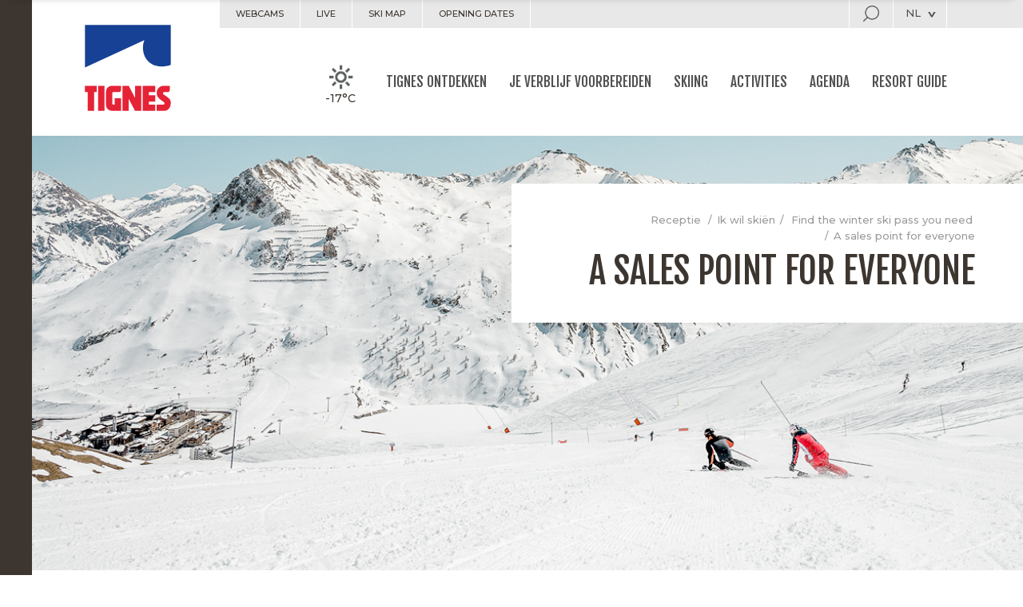

--- FILE ---
content_type: text/html; charset=UTF-8
request_url: https://nl.tignes.net/ik-wil-skien/ski-pass-you-need/special-offer
body_size: 13181
content:
<!DOCTYPE html>
<html lang="en" class="">
    
<head>
            <meta charset="utf-8">
        <meta name="Content-Language" content="en"/>
        <base href="https://nl.tignes.net">
                                            
    <title>A sales point for everyone Tignes  - Ik wil skiën</title>

    <meta name="description" content="A sales point for everyone Tignes, Find the winter ski pass you need : Ik wil skiën, Tignes tourism office, Savoie ski resort." />

                            <meta name="viewport" id="viewport-meta" content="width=device-width, initial-scale=1">
        <meta http-equiv="x-ua-compatible" content="ie=edge">
                                              <meta property="og:url" content="https://nl.tignes.net/ik-wil-skien/ski-pass-you-need/special-offer"/>
                <meta property="og:type" content="website"/>
                <meta property="og:title" content=""/>
                <meta property="og:description" content=""/><meta property="og:image" content="https://nl.tignes.net/uploads/media/page_block/0001/79/f32afd137a16454aabc34082f11349e685361e1f.jpeg"/>                <meta name="facebook-domain-verification" content="vtuz25ixomwvojc9f1unuwl1borrsz"/>
                    <link rel="apple-touch-icon" sizes="57x57" href="/images/favicons/apple-touch-icon-57x57.png">
            <link rel="apple-touch-icon" sizes="60x60" href="/images/favicons/apple-touch-icon-60x60.png">
            <link rel="apple-touch-icon" sizes="72x72" href="/images/favicons/apple-touch-icon-72x72.png">
            <link rel="apple-touch-icon" sizes="76x76" href="/images/favicons/apple-touch-icon-76x76.png">
            <link rel="apple-touch-icon" sizes="114x114"
                  href="/images/favicons/apple-touch-icon-114x114.png">
            <link rel="apple-touch-icon" sizes="120x120"
                  href="/images/favicons/apple-touch-icon-120x120.png">
            <link rel="apple-touch-icon" sizes="144x144"
                  href="/images/favicons/apple-touch-icon-144x144.png">
            <link rel="apple-touch-icon" sizes="152x152"
                  href="/images/favicons/apple-touch-icon-152x152.png">
            <link rel="apple-touch-icon" sizes="180x180"
                  href="/images/favicons/apple-touch-icon-180x180.png">
            <link rel="icon" type="image/png" href="/images/favicons/favicon-32x32.png" sizes="32x32">
            <link rel="icon" type="image/png" href="/images/favicons/android-chrome-192x192.png"
                  sizes="192x192">
            <link rel="icon" type="image/png" href="/images/favicons/favicon-96x96.png" sizes="96x96">
            <link rel="icon" type="image/png" href="/images/favicons/favicon-16x16.png" sizes="16x16">
            <link rel="manifest" href="/images/favicons/manifest.json">
            <meta name="msapplication-TileColor" content="#2b5797">
            <meta name="msapplication-TileImage" content="/images/favicons/mstile-144x144.png">
            <meta name="theme-color" content="#ffffff">
        
                                                <link rel="alternate" href="//www.tignes.net/ski/a-chacun-son-forfait/achats" hreflang="fr-FR"/>
                            <link rel="alternate" href="//de.tignes.net/skiing/skipass/einkaufen" hreflang="de-DE"/>
                            <link rel="alternate" href="//en.tignes.net/skiing/ski-pass-you-need/special-offer" hreflang="en-EN"/>
            
                                                      <link href='https://fonts.googleapis.com/css?family=Open+Sans:800,800i,400,700,700i,400i|Fjalla+One|Montserrat:500,700|Libre+Baskerville:400i&display=swap' rel='stylesheet' type='text/css'>
          <link rel="stylesheet" href="/version/76ers5cp5/assets/css/screen.min.css">
          
                  <style>
    .edito-content img {
      max-width: 100%;
      height: auto !important;
    }
  </style>
                  
          <!-- Start of HubSpot Embed Code -->
          <script type="text/javascript" id="hs-script-loader" async defer src="//js-eu1.hs-scripts.com/143224985.js"></script>
          <!-- End of HubSpot Embed Code -->
                <script type="application/ld+json">
        { "@context": "http://schema.org",
        "@type": "Organization",
        "name": "Tignes",
        "url": "https://www.tignes.net",
        "logo": "https://www.tignes.net/images/svg/min/logo-tignes.svg",
        "image": "https://nl.tignes.net/uploads/media/page_block/0001/79/f32afd137a16454aabc34082f11349e685361e1f.jpeg",
        "sameAs": [ "https://twitter.com/TignesOfficiel",
        "https://plus.google.com/+tigneschannel/",
        "https://www.youtube.com/user/tignes",
        "http://www.facebook.com/Tignes.net"]
        }
    </script>

        <!-- Google Tag Manager -->
    <script data-cookieconsent="ignore">
    (function (w, d, s, l, i) {
      w[l] = w[l] || [];
      w[l].push({'gtm.start': new Date().getTime(), event: 'gtm.js'});
      var f = d.getElementsByTagName(s)[0],
          j = d.createElement(s), dl = l != 'dataLayer' ? '&l=' + l : '';
      j.async = true;
      j.src = 'https://www.googletagmanager.com/gtm.js?id=' + i + dl;
      f.parentNode.insertBefore(j, f);
    })(window, document, 'script', 'dataLayer', 'GTM-NF3BCTD');
    </script>
    <!-- End Google Tag Manager -->

<!-- Facebook Pixel Code -->
<script type="text/plain" data-type="application/javascript" data-cookieconsent="marketing">
    !function(f,b,e,v,n,t,s)
    {if(f.fbq)return;n=f.fbq=function(){n.callMethod?
        n.callMethod.apply(n,arguments):n.queue.push(arguments)};
        if(!f._fbq)f._fbq=n;n.push=n;n.loaded=!0;n.version='2.0';
        n.queue=[];t=b.createElement(e);t.async=!0;
        t.src=v;s=b.getElementsByTagName(e)[0];
        s.parentNode.insertBefore(t,s)}(window, document,'script',
        'https://connect.facebook.net/en_US/fbevents.js');
    fbq('init', '2018202781831699');
    fbq('track', 'PageView');
</script>
<!-- End Facebook Pixel Code -->

<script async src="//cdn.jsdelivr.net/npm/@fingerprintjs/fingerprintjs@3/dist/fp.min.js" onload="initFingerprintJS()"></script>
<script>
    function initFingerprintJS() {
        FingerprintJS.load().then(fp => {
            fp.get().then(result => {
                window.dataLayer = window.dataLayer || [];
                window.dataLayer.push({
                    'event': 'user_fgpt',
                    'fingerprint': result.visitorId
                });
            });
        });
    }
</script>    <script id="Cookiebot" src="https://consent.cookiebot.com/uc.js" data-cbid="f519e769-5d93-426a-88a1-c648ed9b6550" async type="text/javascript"></script></head>

    <body data-fb-app-id="894368530610470" class="page-11503
        
        ">
<div id="fb-root"></div>
  <div class="header-wrap">
    <div class="header-sticky">
      <a href="https://nl.tignes.net/" class="sticky-logo">
        <img src="/images/svg/min/logo-small.svg" alt="Tignes">
      </a>
      <button type="button" class="btn-burger js-expand-menu">
          <span class="as--burger">
            <img src="/images/svg/min/icon-burger-menu.svg" class="svg-icon svg-icon-xl svg-icon-dim-grey">
            menu
          </span>
        <span class="as--close">
            <img src="/images/svg/min/icon-close.svg" class="svg-icon svg-icon-l svg-icon-dim-grey">
            fermer
          </span>
      </button>
      <button type="button" class="btn-offers js-open-resa-wrap" data-trigger="tabOffers">See offers</button>
      <button type="button" class="btn-book js-open-resa-wrap" data-trigger="tabBooking">Reserve</button>
    </div>
    <header class="header">
    <div class="inner clearer">
        <a href="https://nl.tignes.net/" class="main-logo">
                            <img src="/images/svg/min/logo-tignes.svg" alt="Tignes">
                        <em class="main-logo-tagline">OPEN</em>
        </a>

                            
        <ul class="toolbar">
            <li class="toolbar-link">
                <a href="https://nl.tignes.net/webcams">
                    Webcams
                </a>
            </li>
            <li class="toolbar-link">
                <a href="https://nl.tignes.net/tignes-weather">
                    Live
                </a>
            </li>
            <li class="toolbar-link ">
                                                    
                                                                    <a href="https://nl.tignes.net/ik-wil-skien/het-skigebied/pistekaart">
                    Ski map
                </a>
            </li>

                            <li class="toolbar-link toolbar-pusher">
                                                                
                                                                                    <a href="https://nl.tignes.net/ouvertures-station" title="Opening dates">
                        Opening dates
                    </a>
                </li>
            
            

            <li class="has-mega-menu search-trigger">
                <a href="#">
                                            <img src="/images/svg/min/icon-search.svg"
                             alt="Opening the research" class="svg-icon svg-icon-m">
                                    </a>
                <div class="mega-menu nav-menu search-menu">
                    <div class="title-6">Que recherchez-vous ?</div>
                    <div class="wrap">
                        <form action="/search-results" method="post">
                            <div class="formField">
                                <input type="text" placeholder="what are you looking for ? " name="search_term"
                                       required>
                            </div>
                            <button type="submit">
                                                                    <img src="/images/svg/min/icon-search.svg"
                                         alt="search" class="svg-icon svg-icon-m">
                                                            </button>
                        </form>
                    </div>
                </div>
            </li>

                            <li class="has-mega-menu lang">
                    <span class="lang-selected">
                        nl
                    </span>
                    <div class="mega-menu lang-menu">
                                                                                                                                                                            <a href="https://de.tignes.net/skiing/skipass/einkaufen">Deutsch</a>
                                                                                                                                                                                                                <a href="https://en.tignes.net/skiing/ski-pass-you-need/special-offer">English</a>
                                                                                                                                                                                                                <a href="https://www.tignes.net/ski/a-chacun-son-forfait/achats">Français</a>
                                                                                    
                                                                                                                        </div>
                </li>
                    </ul>
    </div>
</header>
        
    <nav class="nav">
        <ul>
            <li class="weather-quickview tip tip-left" data-tip="Tignes le lac">
                <a href="https://nl.tignes.net/tignes-weather">
                                            <img src="/images/common/p1.png"><br>
                                        <span>-17&deg;C</span>
                </a>
            </li>
                                                            <li class="has-mega-menu">
                                        <a href="#">
                                                Tignes ontdekken
                                            </a>
                    
                                                <div class="mega-menu nav-menu">
        <div class="row row-table wrap">
                            <div class="col-1-4 padding-m">
                                        <div class="title-2 fs-normal bottom-margin">Het skioord</div>
                                    <ul>
                            <li>
                                        <a href="https://nl.tignes.net/discover/ski-resort/tignes-stade-naturel">
                                                / TIGNES | Stade Naturel
                                            </a>
                                    </li>
                            <li>
                                        <a href="https://nl.tignes.net/discover/ski-resort/tignes-stade-naturel/terre-de-jeux">
                                                / TIGNES | Terre de Jeux
                                            </a>
                                    </li>
                            <li>
                                        <a href="https://nl.tignes.net/discover/ski-resort/our-commitments">
                                                / Our commitments
                                            </a>
                                    </li>
                            <li>
                                        <a href="https://nl.tignes.net/discover/ski-resort/overzicht-van-de-accommodaties">
                                                / Overzicht van de accommodaties
                                            </a>
                                    </li>
                            <li>
                                        <a href="https://nl.tignes.net/discover/ski-resort/de-wintersportdorpen-van-tignes">
                                                / De wintersportdorpen van Tignes
                                            </a>
                                    </li>
                            <li>
                                        <a href="https://nl.tignes.net/discover/ski-resort/discovering-tignes">
                                                / Discovering path of Tignes patrimony
                                            </a>
                                    </li>
                    </ul>
    
                    <div class="title-2 fs-normal bottom-margin">Het skigebied</div>
                                    <ul>
                            <li>
                                        <a href="https://nl.tignes.net/ik-wil-skien/het-skigebied/ski-lifts">
                                                / Uitzonderlijke skiliften
                                            </a>
                                    </li>
                            <li>
                                        <a href="https://nl.tignes.net/ik-wil-skien/het-skigebied">
                                                / Het skigebied
                                            </a>
                                    </li>
                    </ul>
    
                        <a href="https://nl.tignes.net/discover/de-gastronomie">
                <div class="title-2 fs-normal bottom-margin">De gastronomie</div>
                    </a>
                            
    
                </div>
                            <div class="col-1-4 padding-m">
                                            <a href="https://nl.tignes.net/discover/de-must-see-van-tignes-gletsjermeerstuwdam">
                <div class="title-2 fs-normal bottom-margin">Highlights</div>
                    </a>
                                    <ul>
                            <li>
                                        <a href="https://nl.tignes.net/discover/de-must-see-van-tignes-gletsjermeerstuwdam/excursion-from-tignes">
                                                / Excursions around Tignes
                                            </a>
                                    </li>
                            <li>
                                        <a href="https://nl.tignes.net/discover/de-must-see-van-tignes-gletsjermeerstuwdam/le-barrage-de-tignes">
                                                / The Tignes dam
                                            </a>
                                    </li>
                            <li>
                                        <a href="https://nl.tignes.net/discover/de-must-see-van-tignes-gletsjermeerstuwdam/grande-motte-glacier">
                                                / Tignes&#039; glacier
                                            </a>
                                    </li>
                            <li>
                                        <a href="https://nl.tignes.net/discover/de-must-see-van-tignes-gletsjermeerstuwdam/tignes-lake">
                                                / Tignes&#039; lake
                                            </a>
                                    </li>
                    </ul>
    
                    <div class="title-2 fs-normal bottom-margin">De voorzieningen</div>
                                    <ul>
                            <li>
                                        <a href="https://nl.tignes.net/activities/lagon">
                                                / Lagon
                                            </a>
                                    </li>
                            <li>
                                        <a href="https://nl.tignes.net/activities/tignespace">
                                                / Tignespace
                                            </a>
                                    </li>
                            <li>
                                        <a href="https://nl.tignes.net/discover/de-voorzieningen/recreatiebases-voor-zomersporten">
                                                / Recreatiebasis
                                            </a>
                                    </li>
                            <li>
                                        <a href="https://nl.tignes.net/discover/de-voorzieningen/tignes-een-handi-friendly-skioord">
                                                / Tignes, een Handi-friendly skioord!
                                            </a>
                                    </li>
                    </ul>
    
    
                </div>
                            <div class="col-1-4 padding-m">
                                            <a href="https://nl.tignes.net/discover/tignes-images">
                <div class="title-2 fs-normal bottom-margin">Tignes in pictures</div>
                    </a>
                                    <ul>
                            <li>
                                        <a href="https://nl.tignes.net/wallpapers">
                                                / Tignes wallpapers
                                            </a>
                                    </li>
                    </ul>
    
                        <a href="https://nl.tignes.net/discover/de-voorzieningen/kids-ruimtes">
                <div class="title-2 fs-normal bottom-margin">Kids zone</div>
                    </a>
                            
                    <div class="title-2 fs-normal bottom-margin">Streven naar klanttevredenheid</div>
                                    <ul>
                            <li>
                                        <a href="https://nl.tignes.net/discover/main-goal-customer-satisfaction/commitment-to-quality">
                                                / Inzet voor kwaliteit
                                            </a>
                                    </li>
                            <li>
                                        <a href="https://nl.tignes.net/discover/de-voorzieningen/kids-ruimtes">
                                                / Vos vacances en famille
                                            </a>
                                    </li>
                    </ul>
    
                        <a href="https://en.tignes.net/magazine/">
                <div class="title-2 fs-normal bottom-margin">Magazine</div>
                    </a>
                            
    
                </div>
                            <div class="col-1-4 padding-m">
                    <div class="carousel-adaptive-height carousel-bullet">
                <div class="carousel-container">
                                                        <div>
                    <a href="https://nl.tignes.net/resort-guide/mobiele-app">
                                                                            <img class="fluid-img" src="">
                                            </a>
                </div>
                                                            <div>
                    <a href="https://nl.tignes.net/webcams">
                                                                            <img class="fluid-img" src="">
                                            </a>
                </div>
                        
                </div>
            </div>
                            </div>

        </div>
    </div>

                                    </li>
                            <li class="has-mega-menu">
                                        <a href="#">
                                                Je verblijf voorbereiden
                                            </a>
                    
                                                <div class="mega-menu nav-menu">
        <div class="row row-table wrap">
                            <div class="col-1-4 padding-m">
                                            <a href="https://booking.tignes.net/">
                <div class="title-2 fs-normal bottom-margin">Tignes Réservation</div>
                    </a>
                            <em class="nav-details">Accomodation, ski passes, courses, activities... let us do the work for you!</em>
                    
                        <a href="https://nl.tignes.net/holidays/booking">
                <div class="title-2 fs-normal bottom-margin">Ik reserveer</div>
                    </a>
                                    <ul>
                            <li>
                                        <a href="https://nl.tignes.net/holidays/booking/hotels">
                                                / Hotels
                                            </a>
                                    </li>
                            <li>
                                        <a href="https://nl.tignes.net/holidays/booking/real-estate-agencies">
                                                / Real estate agencies
                                            </a>
                                    </li>
                            <li>
                                        <a href="https://nl.tignes.net/holidays/booking/holiday-residences">
                                                / Holiday residences
                                            </a>
                                    </li>
                            <li>
                                        <a href="https://nl.tignes.net/holidays/booking/resort-clubs">
                                                / Holyday centres, accommodation centres
                                            </a>
                                    </li>
                            <li>
                                        <a href="https://nl.tignes.net/holidays/booking/loueurs-particuliers">
                                                / Private owners
                                            </a>
                                    </li>
                            <li>
                                        <a href="https://nl.tignes.net/holidays/booking/chalets">
                                                / Chalets
                                            </a>
                                    </li>
                    </ul>
    
    
                </div>
                            <div class="col-1-4 padding-m">
                                        <div class="title-2 fs-normal bottom-margin">Routebeschrijving</div>
                                    <ul>
                            <li>
                                        <a href="https://nl.tignes.net/holidays/routebeschrijving/toegang-tot-het-skioord">
                                                / Toegang tot het skioord
                                            </a>
                                    </li>
                            <li>
                                        <a href="https://nl.tignes.net/holidays/routebeschrijving/staat-van-de-wegen">
                                                / Staat van de wegen
                                            </a>
                                    </li>
                            <li>
                                        <a href="https://nl.tignes.net/holidays/routebeschrijving/travel">
                                                / Vervoer
                                            </a>
                                    </li>
                            <li>
                                        <a href="https://nl.tignes.net/resort-guide/pendeldienst">
                                                / Free shuttles
                                            </a>
                                    </li>
                            <li>
                                        <a href="https://nl.tignes.net/resort-guide/la-navette-tignes-val-disere">
                                                / Tignes - Val d&#039;Isère shuttle
                                            </a>
                                    </li>
                    </ul>
    
                    <div class="title-2 fs-normal bottom-margin">Zich verplaatsen</div>
                                    <ul>
                            <li>
                                        <a href="https://nl.tignes.net/holidays/parkeren-in-tignes">
                                                / Parkings
                                            </a>
                                    </li>
                    </ul>
    
                        <a href="https://nl.tignes.net/resort-guide/telefoonnummers">
                <div class="title-2 fs-normal bottom-margin">Directory</div>
                    </a>
                            <em class="nav-details">Find the shop you need!</em>
                    
                        <a href="https://nl.tignes.net/holidays/information/neem-contact-met-ons-op">
                <div class="title-2 fs-normal bottom-margin">Neem contact met ons op</div>
                    </a>
                            
    
                </div>
                            <div class="col-1-4 padding-m">
                                            <a href="https://nl.tignes.net/holidays/onze-digitale-brochures">
                <div class="title-2 fs-normal bottom-margin">Onze digitale brochures</div>
                    </a>
                            
                        <a href="https://nl.tignes.net/professionnal-contents/groups-seminars-altitude-trainings">
                <div class="title-2 fs-normal bottom-margin">Groups, seminars and altitude trainings</div>
                    </a>
                            <em class="nav-details">Let us do the work for you!</em>
                    
                        <a href="https://nl.tignes.net/discover/de-voorzieningen/kids-ruimtes">
                <div class="title-2 fs-normal bottom-margin">Your family vacation</div>
                    </a>
                            <em class="nav-details">Hébergements adaptés, infos pratiques, activités...</em>
                            <ul>
                            <li>
                                        <a href="https://nl.tignes.net/discover/de-voorzieningen/kids-ruimtes/family-accomodation">
                                                / Accommodation for families
                                            </a>
                                    </li>
                            <li>
                                        <a href="https://nl.tignes.net/discover/de-voorzieningen/kids-ruimtes/family-restaurants">
                                                / Family restaurants
                                            </a>
                                    </li>
                            <li>
                                        <a href="https://nl.tignes.net/discover/de-voorzieningen/kids-ruimtes/practical-information-families">
                                                / Practical information
                                            </a>
                                    </li>
                            <li>
                                        <a href="https://nl.tignes.net/discover/de-voorzieningen/kids-ruimtes/winter-activities">
                                                / Family activities in winter
                                            </a>
                                    </li>
                            <li>
                                        <a href="https://nl.tignes.net/discover/de-voorzieningen/kids-ruimtes/summer-activities">
                                                / Summer activities in family
                                            </a>
                                    </li>
                    </ul>
    
    
                </div>
                            <div class="col-1-4 padding-m">
                    <div class="carousel-adaptive-height carousel-bullet">
                <div class="carousel-container">
                                                        <div>
                    <a href="https://nl.tignes.net/discover/kaart-van-het-skioord">
                                                                            <img class="fluid-img" src="">
                                            </a>
                </div>
                                                            <div>
                    <a href="https://nl.tignes.net/webcams">
                                                                            <img class="fluid-img" src="">
                                            </a>
                </div>
                                                            <a href="https://gotignes.net/en">
                                                    <img class="fluid-img" src="">
                                        </a>
                        
                </div>
            </div>
                            </div>

        </div>
    </div>

                                    </li>
                            <li class="has-mega-menu">
                                        <a href="#">
                                                Skiing
                                            </a>
                    
                                                <div class="mega-menu nav-menu">
        <div class="row row-table wrap">
                            <div class="col-1-4 padding-m">
                                        <div class="title-2 fs-normal bottom-margin">Ski area</div>
                                    <ul>
                            <li>
                                        <a href="https://nl.tignes.net/ik-wil-skien/het-skigebied/pistekaart">
                                                / Piste map
                                            </a>
                                    </li>
                            <li>
                                        <a href="https://nl.tignes.net/ik-wil-skien/het-skigebied/pistekaart/lifts-and-pistes-live-opening">
                                                / Real-time openings
                                            </a>
                                    </li>
                            <li>
                                        <a href="https://nl.tignes.net/ik-wil-skien/winter-ski-area">
                                                / Winter ski area
                                            </a>
                                    </li>
                            <li>
                                        <a href="https://nl.tignes.net/ik-wil-skien/summer-skiing">
                                                / Summer ski area
                                            </a>
                                    </li>
                            <li>
                                        <a href="https://nl.tignes.net/ik-wil-skien/autumn">
                                                / Autumn ski area
                                            </a>
                                    </li>
                            <li>
                                        <a href="https://nl.tignes.net/ik-wil-skien/spring-skiing">
                                                / Spring ski area
                                            </a>
                                    </li>
                            <li>
                                        <a href="https://nl.tignes.net/ik-wil-skien/het-skigebied/ski-lifts">
                                                / Ski lifts
                                            </a>
                                    </li>
                            <li>
                                        <a href="https://nl.tignes.net/ik-wil-skien/veiligheid">
                                                / Veiligheid
                                            </a>
                                    </li>
                    </ul>
    
    
                </div>
                            <div class="col-1-4 padding-m">
                                            <a href="https://nl.tignes.net/ik-wil-skien/ski-for-all">
                <div class="title-2 fs-normal bottom-margin">Sking for everyone</div>
                    </a>
                                    <ul>
                            <li>
                                        <a href="https://nl.tignes.net/ik-wil-skien/ski-for-all/begginers-areas">
                                                / Beginners areas
                                            </a>
                                    </li>
                            <li>
                                        <a href="https://nl.tignes.net/ik-wil-skien/ski-for-all/nieuwe-glijsporten">
                                                / Fun areas
                                            </a>
                                    </li>
                            <li>
                                        <a href="https://nl.tignes.net/ik-wil-skien/ski-for-all/freestyle-ruimtes">
                                                / Snowpark and freestyle areas
                                            </a>
                                    </li>
                            <li>
                                        <a href="https://nl.tignes.net/ik-wil-skien/ski-for-all/freeride">
                                                / Freeride skiing
                                            </a>
                                    </li>
                            <li>
                                        <a href="https://nl.tignes.net/activities/winter/ski-touring-trail">
                                                / Ski de randonnée
                                            </a>
                                    </li>
                            <li>
                                        <a href="https://nl.tignes.net/discover/de-voorzieningen/tignes-een-handi-friendly-skioord/the-joy-of-skiing-for-everyone">
                                                / Para-skiing
                                            </a>
                                    </li>
                    </ul>
    
                    <div class="title-2 fs-normal bottom-margin">To discover</div>
                                    <ul>
                            <li>
                                        <a href="https://nl.tignes.net/ik-wil-skien/ski-pass-you-need/forfaits-pietons">
                                                / Pedestrian lifts
                                            </a>
                                    </li>
                            <li>
                                        <a href="https://nl.tignes.net/resort-guide/telefoonnummers/restaurants-in-het-hooggebergte">
                                                / Mountain restaurants
                                            </a>
                                    </li>
                            <li>
                                        <a href="https://nl.tignes.net/ik-wil-skien/het-skigebied/ski-lifts/acces-conditions-lifts">
                                                / Access conditions to the lifts
                                            </a>
                                    </li>
                    </ul>
    
    
                </div>
                            <div class="col-1-4 padding-m">
                                            <a href="https://nl.tignes.net/ik-wil-skien/ski-pass-you-need">
                <div class="title-2 fs-normal bottom-margin">Ski passes</div>
                    </a>
                            <em class="nav-details">Find the ski pass you need!</em>
                            <ul>
                            <li>
                                        <a href="https://nl.tignes.net/ik-wil-skien/ski-pass-you-need/forfaits-pietons">
                                                / Pedestrian pass
                                            </a>
                                    </li>
                            <li>
                                        <a href="https://nl.tignes.net/ik-wil-skien/ski-pass-you-need/special-offers-for-everyone">
                                                / Special offers for everyone
                                            </a>
                                    </li>
                            <li>
                                        <a href="https://nl.tignes.net/ik-wil-skien/ski-pass-you-need/special-offer">
                                                / Sales points
                                            </a>
                                    </li>
                            <li>
                                        <a href="https://nl.tignes.net/resort-guide/points-of-sale">
                                                / Points of sale
                                            </a>
                                    </li>
                            <li>
                                        <a href="https://nl.tignes.net/ik-wil-skien/ski-pass-you-need/ski-flexible">
                                                / Tignes à la carte
                                            </a>
                                    </li>
                            <li>
                                        <a href="https://nl.tignes.net/ik-wil-skien/ski-pass-you-need">
                                                / Ski passes
                                            </a>
                                    </li>
                    </ul>
    
                        <a href="https://nl.tignes.net/resort-guide/telefoonnummers/ski-snowboard-lessen">
                <div class="title-2 fs-normal bottom-margin">Ski schools</div>
                    </a>
                            
                        <a href="https://nl.tignes.net/resort-guide/telefoonnummers/sport-shops">
                <div class="title-2 fs-normal bottom-margin">Ski rental</div>
                    </a>
                            
    
                </div>
                            <div class="col-1-4 padding-m">
                    <div class="carousel-adaptive-height carousel-bullet">
                <div class="carousel-container">
                                                        <div>
                    <a href="https://nl.tignes.net/ik-wil-skien/het-skigebied/pistekaart">
                                                                            <img class="fluid-img" src="">
                                            </a>
                </div>
                        
                </div>
            </div>
                            </div>

        </div>
    </div>

                                    </li>
                            <li class="has-mega-menu">
                                        <a href="#">
                                                Activities
                                            </a>
                    
                                                <div class="mega-menu nav-menu">
        <div class="row row-table wrap">
                            <div class="col-1-4 padding-m">
                                            <a href="https://nl.tignes.net/activities/winter">
                <div class="title-2 fs-normal bottom-margin">Winter activities</div>
                    </a>
                                    <ul>
                            <li>
                                        <a href="https://nl.tignes.net/activities/winter/ijsduiken">
                                                / Ice diving
                                            </a>
                                    </li>
                            <li>
                                        <a href="https://nl.tignes.net/activities/winter/hondenslee">
                                                / Dog sledding
                                            </a>
                                    </li>
                            <li>
                                        <a href="https://nl.tignes.net/activities/winter/expedition-cobra">
                                                / Sledding EXPEDITION COBRA
                                            </a>
                                    </li>
                            <li>
                                        <a href="https://nl.tignes.net/activities/winter/first-tracks">
                                                / First Tracks
                                            </a>
                                    </li>
                            <li>
                                        <a href="https://nl.tignes.net/activities/winter/bun-j-ride">
                                                / Bun J Ride
                                            </a>
                                    </li>
                            <li>
                                        <a href="https://nl.tignes.net/activities/winter">
                                                / In de winter
                                            </a>
                                    </li>
                    </ul>
    
                        <a href="https://nl.tignes.net/activities/summer">
                <div class="title-2 fs-normal bottom-margin">Summer activities</div>
                    </a>
                                    <ul>
                            <li>
                                        <a href="https://nl.tignes.net/activities/summer/my-tignes-activite">
                                                / My Tignes card
                                            </a>
                                    </li>
                            <li>
                                        <a href="https://nl.tignes.net/activities/summer/watersportbasis">
                                                / Water sports centre
                                            </a>
                                    </li>
                            <li>
                                        <a href="https://nl.tignes.net/activities/summer/bike-park">
                                                / Bike Park
                                            </a>
                                    </li>
                            <li>
                                        <a href="https://nl.tignes.net/activities/summer/golf">
                                                / Golf
                                            </a>
                                    </li>
                            <li>
                                        <a href="https://nl.tignes.net/activities/summer/wandeltochten">
                                                / Hiking
                                            </a>
                                    </li>
                            <li>
                                        <a href="https://nl.tignes.net/activities/summer">
                                                / In de zomer
                                            </a>
                                    </li>
                    </ul>
    
    
                </div>
                            <div class="col-1-4 padding-m">
                                            <a href="https://nl.tignes.net/activities/tignespace">
                <div class="title-2 fs-normal bottom-margin">Tignespace Sports centre</div>
                    </a>
                                    <ul>
                            <li>
                                        <a href="https://nl.tignes.net/activities/tignespace/simulateur-de-golf">
                                                / Golf simulator
                                            </a>
                                    </li>
                            <li>
                                        <a href="https://nl.tignes.net/activities/tignespace/indoor-climbing">
                                                / Klimsport
                                            </a>
                                    </li>
                            <li>
                                        <a href="https://nl.tignes.net/activities/tignespace/rackets-sports">
                                                / Racketsporten
                                            </a>
                                    </li>
                            <li>
                                        <a href="https://nl.tignes.net/activities/tignespace/athletic">
                                                / Atletiek
                                            </a>
                                    </li>
                            <li>
                                        <a href="https://nl.tignes.net/activities/tignespace/indoor-sports">
                                                / Team sports
                                            </a>
                                    </li>
                            <li>
                                        <a href="https://nl.tignes.net/activities/winter/mini-ramp">
                                                / Mini rampe indoor
                                            </a>
                                    </li>
                    </ul>
    
                        <a href="https://nl.tignes.net/activities/lagon">
                <div class="title-2 fs-normal bottom-margin">le Lagon aqua centre</div>
                    </a>
                                    <ul>
                            <li>
                                        <a href="https://nl.tignes.net/activities/lagon/swimming-pool">
                                                / Zwembaden
                                            </a>
                                    </li>
                            <li>
                                        <a href="https://nl.tignes.net/activities/lagon/fitness-en">
                                                / Fitness
                                            </a>
                                    </li>
                            <li>
                                        <a href="https://nl.tignes.net/activities/lagon/wellness">
                                                / Wellness en Spa
                                            </a>
                                    </li>
                    </ul>
    
    
                </div>
                            <div class="col-1-4 padding-m">
                                            <a href="https://nl.tignes.net/resort-guide/telefoonnummers/fitness-wellness-en-beauty">
                <div class="title-2 fs-normal bottom-margin">Well-being</div>
                    </a>
                                    <ul>
                            <li>
                                        <a href="https://nl.tignes.net/resort-guide/telefoonnummers/fitness-wellness-en-beauty/beautysalon">
                                                / Lichaams- en gezichtsbehandelingen
                                            </a>
                                    </li>
                    </ul>
    
                    <div class="title-2 fs-normal bottom-margin">Cultural and leisure activities</div>
                                    <ul>
                            <li>
                                        <a href="https://nl.tignes.net/activities/leisure/bioscoop">
                                                / Bioscoop
                                            </a>
                                    </li>
                            <li>
                                        <a href="https://nl.tignes.net/activities/leisure/vermaakrecreatie">
                                                / Recreatie
                                            </a>
                                    </li>
                            <li>
                                        <a href="https://nl.tignes.net/activities/leisure/">
                                                / Tignes Multimedia
                                            </a>
                                    </li>
                    </ul>
    
                        <a href="https://nl.tignes.net/activities/summer/my-tignes-activite">
                <div class="title-2 fs-normal bottom-margin">My Tignes</div>
                    </a>
                                    <ul>
                            <li>
                                        <a href="https://nl.tignes.net/activities/summer/my-tignes-activite">
                                                / The My Tignes Card: explanations
                                            </a>
                                    </li>
                            <li>
                                        <a href="https://nl.tignes.net/activities/my-tignes">
                                                / Prices and details
                                            </a>
                                    </li>
                            <li>
                                        <a href="https://nl.tignes.net/activities/my-tignes/de-sportignes-kaart">
                                                / Buy your cards
                                            </a>
                                    </li>
                            <li>
                                        <a href="https://nl.tignes.net/activities/summer/my-tignes-activite/my-tignes-account">
                                                / Create or access to your account
                                            </a>
                                    </li>
                            <li>
                                        <a href="https://nl.tignes.net/activities/my-tignes/booking-my-tignes-activities">
                                                / Book your activities
                                            </a>
                                    </li>
                    </ul>
    
    
                </div>
                            <div class="col-1-4 padding-m">
                    <div class="carousel-adaptive-height carousel-bullet">
                <div class="carousel-container">
                                                        <div>
                    <a href="https://nl.tignes.net/events/de-evenementen">
                                                                            <img class="fluid-img" src="">
                                            </a>
                </div>
                        
                </div>
            </div>
                            </div>

        </div>
    </div>

                                    </li>
                            <li class="has-mega-menu">
                                        <a href="#">
                                                Agenda
                                            </a>
                    
                                                <div class="mega-menu nav-menu">
        <div class="row row-table wrap">
                            <div class="col-1-4 padding-m">
                                            <a href="https://nl.tignes.net/events/de-evenementen">
                <div class="title-2 fs-normal bottom-margin">The high lights</div>
                    </a>
                                    <ul>
                            <li>
                                        <a href="https://nl.tignes.net/events/de-evenementen/xplore-alpes-festival">
                                                / Xplore Alpes Festival
                                            </a>
                                    </li>
                            <li>
                                        <a href="https://nl.tignes.net/events/de-evenementen/grand-opening">
                                                / Opening season 2025 - 2026
                                            </a>
                                    </li>
                            <li>
                                        <a href="https://nl.tignes.net/events/de-evenementen/yeti-race">
                                                / Yéti Race
                                            </a>
                                    </li>
                            <li>
                                        <a href="https://nl.tignes.net/events/de-evenementen/parade-de-noel">
                                                / Christmas festivities
                                            </a>
                                    </li>
                            <li>
                                        <a href="https://nl.tignes.net/events/de-evenementen/pop-rock-new-year-s-eve">
                                                / New years&#039; eve
                                            </a>
                                    </li>
                            <li>
                                        <a href="https://nl.tignes.net/events/de-evenementen/mountain-shaker">
                                                / Mountain Shaker
                                            </a>
                                    </li>
                            <li>
                                        <a href="https://nl.tignes.net/events/de-evenementen">
                                                / Evenementen
                                            </a>
                                    </li>
                    </ul>
    
    
                </div>
                            <div class="col-1-4 padding-m">
                                            <a href="https://nl.tignes.net/activities/leisure/">
                <div class="title-2 fs-normal bottom-margin">Le Panorama : Cultural space</div>
                    </a>
                            <em class="nav-details">Exhibitions, cultural events, immersive experiences...</em>
                    
                        <a href="https://nl.tignes.net/events/kalender-evenementen">
                <div class="title-2 fs-normal bottom-margin">Entertainment programme</div>
                    </a>
                            
                        <a href="https://nl.tignes.net/activities/leisure/bioscoop">
                <div class="title-2 fs-normal bottom-margin">Cinema programme</div>
                    </a>
                            
                        <a href="https://nl.tignes.net/events/de-evenementen/become-a-volunteer">
                <div class="title-2 fs-normal bottom-margin">Become a volunteer</div>
                    </a>
                            
    
                </div>
                            <div class="col-1-4 padding-m">
                        
                </div>
                            <div class="col-1-4 padding-m">
                    <div class="carousel-adaptive-height carousel-bullet">
                <div class="carousel-container">
                                                        <div>
                    <a href="https://nl.tignes.net/resort-guide/mobiele-app">
                                                                            <img class="fluid-img" src="">
                                            </a>
                </div>
                                                            <div>
                    <a href="https://nl.tignes.net/events/de-evenementen">
                                                                            <img class="fluid-img" src="">
                                            </a>
                </div>
                        
                </div>
            </div>
                            </div>

        </div>
    </div>

                                    </li>
                            <li class="has-mega-menu">
                                        <a href="#">
                                                Resort guide
                                            </a>
                    
                                                <div class="mega-menu nav-menu">
        <div class="row row-table wrap">
                            <div class="col-1-4 padding-m">
                                            <a href="https://nl.tignes.net/resort-guide/telefoonnummers">
                <div class="title-2 fs-normal bottom-margin">Telefoonnummers</div>
                    </a>
                                    <ul>
                            <li>
                                        <a href="https://nl.tignes.net/resort-guide/telefoonnummers/uitgaan-in-tignes">
                                                / Restaurants / Bars
                                            </a>
                                    </li>
                            <li>
                                        <a href="https://nl.tignes.net/resort-guide/telefoonnummers/medische-diensten">
                                                / Medische diensten
                                            </a>
                                    </li>
                            <li>
                                        <a href="https://nl.tignes.net/resort-guide/telefoonnummers/eten">
                                                / Eten
                                            </a>
                                    </li>
                            <li>
                                        <a href="https://nl.tignes.net/resort-guide/telefoonnummers/fitness-wellness-en-beauty">
                                                / Fitness, wellness en beauty
                                            </a>
                                    </li>
                            <li>
                                        <a href="https://nl.tignes.net/resort-guide/telefoonnummers/accomodaties">
                                                / Accommodation
                                            </a>
                                    </li>
                            <li>
                                        <a href="https://nl.tignes.net/resort-guide/telefoonnummers/sport-shops">
                                                / Sports shops
                                            </a>
                                    </li>
                            <li>
                                        <a href="https://nl.tignes.net/resort-guide/telefoonnummers/werkzaamheden-en-decoratie">
                                                / Craftmen
                                            </a>
                                    </li>
                            <li>
                                        <a href="https://nl.tignes.net/resort-guide/telefoonnummers/prestataires-dactivites">
                                                / Activity providers
                                            </a>
                                    </li>
                            <li>
                                        <a href="https://nl.tignes.net/resort-guide/telefoonnummers/winkelen">
                                                / Winkelen
                                            </a>
                                    </li>
                            <li>
                                        <a href="https://nl.tignes.net/resort-guide/telefoonnummers/diensten-en-faciliteiten">
                                                / Diensten en faciliteiten
                                            </a>
                                    </li>
                            <li>
                                        <a href="https://nl.tignes.net/holidays/routebeschrijving/travel">
                                                / Vervoer
                                            </a>
                                    </li>
                            <li>
                                        <a href="https://nl.tignes.net/resort-guide/telefoonnummers/overheidsdiensten">
                                                / Overheidsdiensten
                                            </a>
                                    </li>
                            <li>
                                        <a href="https://nl.tignes.net/resort-guide/telefoonnummers/ski-snowboard-lessen">
                                                / Skilessen
                                            </a>
                                    </li>
                            <li>
                                        <a href="https://nl.tignes.net/resort-guide/telefoonnummers/ecoles-de-vtt">
                                                / MTB Schools
                                            </a>
                                    </li>
                            <li>
                                        <a href="https://nl.tignes.net/resort-guide/telefoonnummers/creches-and-garderies">
                                                / childcare centre
                                            </a>
                                    </li>
                    </ul>
    
    
                </div>
                            <div class="col-1-4 padding-m">
                                        <div class="title-2 fs-normal bottom-margin">Resort shuttles</div>
                                    <ul>
                            <li>
                                        <a href="https://nl.tignes.net/resort-guide/pendeldienst">
                                                / Pendeldiensten
                                            </a>
                                    </li>
                            <li>
                                        <a href="https://nl.tignes.net/resort-guide/la-navette-tignes-val-disere">
                                                / Tignes - Val d&#039;Isère Shuttle
                                            </a>
                                    </li>
                    </ul>
    
                        <a href="https://nl.tignes.net/resort-guide/mobiele-app">
                <div class="title-2 fs-normal bottom-margin">Tignes&#039; app</div>
                    </a>
                            <em class="nav-details">All resort information in your pocket !</em>
                    
                        <a href="https://nl.tignes.net/discover/kaart-van-het-skioord">
                <div class="title-2 fs-normal bottom-margin">Resort map</div>
                    </a>
                            
                    <div class="title-2 fs-normal bottom-margin">TIGNES&#039; RECEPTIONS &amp; SALES DESKS</div>
                            <em class="nav-details">Tourist office &amp; skipass desks</em>
                            <ul>
                            <li>
                                        <a href="https://nl.tignes.net/resort-guide/tignes-informatecorners">
                                                / Tignes&#039; receptions (offices) and shop
                                            </a>
                                    </li>
                            <li>
                                        <a href="https://nl.tignes.net/resort-guide/points-of-sale">
                                                / Points of sale (ski passes)
                                            </a>
                                    </li>
                            <li>
                                        <a href="https://tignes.franceobjetstrouves.fr/">
                                                / Lost property
                                            </a>
                                    </li>
                    </ul>
    
    
                </div>
                            <div class="col-1-4 padding-m">
                        
                </div>
                            <div class="col-1-4 padding-m">
                    <div class="carousel-adaptive-height carousel-bullet">
                <div class="carousel-container">
                                                        <div>
                    <a href="https://nl.tignes.net/resort-guide/mobiele-app">
                                                                            <img class="fluid-img" src="">
                                            </a>
                </div>
                                                            <div>
                    <a href="https://nl.tignes.net/discover/kaart-van-het-skioord">
                                                                            <img class="fluid-img" src="">
                                            </a>
                </div>
                        
                </div>
            </div>
                            </div>

        </div>
    </div>

                                    </li>
                        
        </ul>
    </nav>



  </div>
  <div class="resa-wrapper">
    <button type="button" class="btn-close-resa-wrap js-close-resa-wrap">
      <img src="/images/svg/min/icon-close.svg" class="svg-icon svg-icon-s svg-icon-lime">
      <span>Close</span>
    </button>
    <div class="tabsHead">
      <div class="active" data-tab-target="tabBooking">Booking</div>
      <div data-tab-target="tabOffers">Deals</div>
    </div>
    <div data-tab-id="tabBooking" class="active">
      
<div class="block-resa">
  <div class="block-resa-content">
    <div class="title-6 align-center bottom-margin-large">Booking your holiday</div>
    <div id="booking-widget"></div>

    <div class="quick-resa">
      <div class="title-6 color-lime fz-16 bottom-margin-medium">Tailor-made</div>
                                    <a href="https://en.tignes.net/holidays/booking" target="_blank">
                    Accommodation
                </a>
                            <a href="https://www.skipass-tignes.com/en/" target="_blank">
                    My ski pass
                </a>
                        </div>
  </div>
</div>
    </div>
    <div data-tab-id="tabOffers">
      <header class="push-trio-top">
    <div class="title-6">Our offers</div>
</header>
<div class="row push-trio js-push-slider">
                        <div class="col-1-3 js-push-slider-item">
                                <div class="push-trio-visu">
                    <a href="https://booking.tignes.net/automne-a-tignes-preparez-votre-hiver.html?utm_source=en.tignes.net&amp;utm_medium=vignette+reservation+uk&amp;utm_campaign=automne+2025">
                                                    <img class="fluid-img" src="/uploads/media/push/0001/87/c56df9d6f3cfc88f4be4180ab9ff8ecf4ad2bbeb.jpeg"
                                 alt="">
                                            </a>
                </div>
            </div>
                    <div class="col-1-3 js-push-slider-item">
                                <div class="push-trio-visu">
                    <a href="https://booking.tignes.net/grand-opening-2-days-of-great-sking.html?utm_source=tignes.net&amp;utm_medium=vignette+reservation+uk&amp;utm_campaign=opening+2025">
                                                    <img class="fluid-img" src="/uploads/media/push/0001/87/cf88ce56c25c597aeb49e07f3a31d0e80676f8ff.jpeg"
                                 alt="">
                                            </a>
                </div>
            </div>
                    <div class="col-1-3 js-push-slider-item">
                                <div class="push-trio-visu">
                    <a href="https://booking.tignes.net/yeti-race-the-craziest-obstacles-race-in-the-alps.html?utm_source=en.tignes.net&amp;utm_medium=vignette+reservation+uk&amp;utm_campaign=yeti+race+2025">
                                                    <img class="fluid-img" src="/uploads/media/push/0001/87/06acb53f58458280dea5d7009af72046c000d3a7.jpeg"
                                 alt="">
                                            </a>
                </div>
            </div>
                    <div class="col-1-3 js-push-slider-item">
                                <div class="push-trio-visu">
                    <a href="https://booking.tignes.net/choose-a-high-altitude-resort-for-your-mountain-vacations.html?utm_source=en.tignes.net&amp;utm_medium=vignette+reservation+uk&amp;utm_campaign=10%">
                                                    <img class="fluid-img" src="/uploads/media/push/0001/87/52c09dd11a93f4dca6f25d155c137b530b6c8dca.jpeg"
                                 alt="">
                                            </a>
                </div>
            </div>
            </div>
    </div>
  </div>


<div class="wrap">
                  <div class="hero" style="background-image:url('/uploads/media/page_block/0001/79/f32afd137a16454aabc34082f11349e685361e1f.jpeg');">
        <div class="hero-title">
                        <ol class="breadcrumb">
            <li itemscope itemtype="https://data-vocabulary.org/Breadcrumb">
                <a itemprop="url" href="/">
                    <span itemprop="title">Receptie</span>
                </a>
            </li>
                                            <li itemprop="itemListElement" itemscope itemtype="https://data-vocabulary.org/Breadcrumb">
                                            <span itemprop="title">Ik wil skiën</span>
                                        </li>
                                            <li itemprop="itemListElement" itemscope itemtype="https://data-vocabulary.org/Breadcrumb">
                    <a itemprop="url"
                                                                                href="/ik-wil-skien/ski-pass-you-need">                        <span itemprop="title">Find the winter ski pass you need</span>
                        </a>                </li>
                                            <li itemprop="itemListElement" itemscope itemtype="https://data-vocabulary.org/Breadcrumb">
                                            <span itemprop="title">A sales point for everyone</span>
                                        </li>
                    </ol>
    



            <h1>A sales point for everyone</h1>
        </div>
        <span class="hero-shader"></span>
        <img src="/uploads/media/page_block/0001/79/f32afd137a16454aabc34082f11349e685361e1f.jpeg" alt="" class="hero-img">
    </div>

  
                      <section class="edito edito-col ltr">
  
      <div class="row">
    <div class="col-1-2 collapse-mobile" >
        <h2 class="edge-block-lime bottom-margin-small">SALES ADVICE</h2>

<h2><strong>A PERSONALISED EXPERIENCE</strong></h2>

<p>&nbsp;</p>

<p>Don&rsquo;t panic if you aren&rsquo;t sure which lift pass you need - our advisors are on hand to help you choose the best option!</p>

<p>Head to one of the &ldquo;<span style="font-size: larger;"><strong>Sales Advisor</strong></span>&rdquo; desks in one of our many sales points:</p>

<p>&nbsp;</p>

<p style="text-align: center;"><a class="btn-ghost" href="https://en.tignes.net/resort-guide/points-of-sale" target="_blank">schedules and location</a></p>
    </div>
    <div class="col-1-2 collapse-mobile">
        <p><img alt="" src="/uploads/media/page/0001/60/8983bd137d5fa304f3535c8ebf002fb5e8bfebae.jpeg" style="max-width: 100%;" /></p>
    </div>
  </div>
</section>
      
                      <section class="edito edito-col ltr">
  
      <div class="row">
    <div class="col-1-2 collapse-mobile" >
        <h2 class="edge-block-lime bottom-margin-small">QUICKY BUY</h2>

<p><strong>I KNOW WHAT I NEED</strong></p>

<p>&nbsp;</p>

<p><strong>Lift pass machines&nbsp;</strong></p>

<p>You can buy or top up your Tignes or Tignes - Val d&#39;Is&egrave;re ski pass at the public rate using your bank card (area and duration available depending on the period); excluding season passes and products subject to conditions. Pedestrian ski passes are also on sale.</p>

<p>7 machines are available at sales points in Tignes: Grande Motte / Tovi&egrave;re / Val Claret / Lavachet / Br&eacute;vi&egrave;res / Tignes 1800.</p>

<p>Handy hint: with a day pass purchased from the lift pass machine, you can ski on the day you choose during the week; the pass will be activated when you first pass through the control barrier.</p>

<p>&nbsp;</p>

<p>&nbsp;</p>

<p><strong>The Toviere &quot;Quick Buy&rdquo; zones (Maison de Tignes le Lac),&nbsp;Grande Motte (funicular) and Br&eacute;vi&egrave;res.</strong></p>

<p>If you already have a pass and you want to recharge it in the &ldquo;Quick Buy&rdquo; zone at one of our sales points, use the <strong>touch-screen tablets</strong> available to you in the &ldquo;Quick Buy&rdquo; zone. These allow you to access the ski runs in less than 3 minutes via a simple intuitive interface.</p>

<p>Brand new lift passes are also available next to the tablets so that you can take advantage of this technology!</p>

<p>&nbsp;</p>

<p><strong>Family pass and Liberte</strong>&nbsp;are not available on these Fas track&#39; systems displayed in &quot;Achat express&quot; areas or on <a href="https://www.skipass-tignes.com/fr/" target="_blank">skipass-tignes.com</a></p>

<p>&nbsp;</p>

<p><strong><span style="font-size:14px;">&ldquo;Quick Buy</span>&rdquo; zones at the STGM sales points</strong></p>

<p>If you are familiar with Tignes, its extraordinary ski area and its offers and you already <strong>know what you need,</strong> head to one of our &ldquo;<strong>Quick Buy</strong>&rdquo; zones (<em>Achat express</em>) equipped with sales and recharging machines! You can have <strong>a ski pass in your pocket in just 3 minutes</strong>.&nbsp;</p>
    </div>
    <div class="col-1-2 collapse-mobile">
        <h2 class="edge-block-lime bottom-margin-small">ONLINE BOOKING</h2>

<p><strong>You don&rsquo;t have to wait and you can ski as soon as you get here!</strong></p>

<p>&nbsp;</p>

<p>For a half-day, single day or multi-day pass: choose what you need in your own time at home and take advantage of special prices for the Tignes and Tignes -&nbsp;Val d&rsquo;Is&egrave;re ski areas.</p>

<p>Your lift pass will be available in Tignes when you arrive:&nbsp;</p>

<p>&nbsp;</p>

<p><strong>Click and collect in Tignes</strong></p>

<p>Your lift pass will be waiting for you next day of you order! 6&nbsp;collection points in the winter:</p>

<p>Grande Motte / Tovi&egrave;re / Val Claret / Lavachet / Br&eacute;vi&egrave;res / Tignes 1800.</p>

<p>Call in at the &ldquo;Quick Buy&rdquo; machine before you head to the pistes and that&rsquo;s it!</p>

<p>&nbsp;</p>

<p><strong>Recharge online</strong></p>

<p>Extending your holiday or coming back later in the season?</p>

<p>Recharge your lift pass online without queuing or visiting the sales desk. It can be used immediately.</p>

<p>All you need to do is to enter the 23-digit number located on the bottom of your card (enter in the &quot;skier information&quot; part at www.skipass-tignes.com). However, if this number begins with 31, it won&rsquo;t be possible to recharge the pass as these cards are now obsolete. You will need to go to one of our &ldquo;Quick Buy&rdquo; machines.</p>

<p>&nbsp;</p>

<p style="font-style: normal; font-variant-ligatures: normal; font-variant-caps: normal; font-weight: 400; font-size: 13px; font-family: &quot;Open Sans&quot;, Arial, sans-serif;"><span style="font-weight: 700;">Cancellation and refunds</span></p>

<p>Do you have to cancel your booking due to unforeseen circumstances at the last minute?</p>

<p>Don&#39;t panic, until your first day of skiing, your order on skipass-tignes.com can be cancelled free of charge. To do this, you need to connect directly to your customer area to cancel your order in full.</p>
    </div>
  </div>
</section>
          <div class="push-trio-bottom">
      <header class="push-trio-top">
        <div class="title-6">Usefull links:</div>
      </header>
      <div class="row push-trio js-push-slider">
                              <div class="col-1-3 js-push-slider-item">
                          

                        
    <a href="/resort-guide/mobiele-app"  target="_self">
                
    </a>

    
            </div>
                        </div>
  </div>
</div>

    <div class="partners">
              
    
<div class="title-vertical">Partners</div>

<div class="partners-main-title">
    <strong> Tignes&#039; partners</strong>
    <p class="partners-see-all">
        See all
        <a href="https://en.tignes.net/professionnal-contents/devenez-partenaire-de-tignes">partners</a>
    </p>
</div>

<div class="partners-logo">
    <p class="partners-category">Premium :</p>
  <div class="partners-wrap">
          <div>
        <ul class="partners-logo-list">
                  <li>
            <a target="_blank" href="https://www.dare2b.fr/">
              <img src="/uploads/media/partner/0001/74/b0766d51455bc3f571a9c3c41b5d829274287b49.png">
            </a>
          </li>
                  <li>
            <a target="_blank" href="https://www.playstation.com/fr-fr/ps5/">
              <img src="/uploads/media/partner/0001/83/96d42c28e327a88c75e4e37824a3e693478795f1.png">
            </a>
          </li>
                  <li>
            <a target="_blank" href="https://kaestle.com/en">
              <img src="/uploads/media/partner/0001/86/c671675c01735c3401c0662ee2f92eee19f05cfe.png">
            </a>
          </li>
                  <li>
            <a target="_blank" href="https://www.dcshoes.fr/">
              <img src="/uploads/media/partner/0001/74/577dbbb373379e5bdebd732085dda904b226aa25.png">
            </a>
          </li>
                </ul>
      </div>
          <div>
        <ul class="partners-logo-list">
                  <li>
            <a target="_blank" href="https://www.commencal-store.com/">
              <img src="/uploads/media/partner/0001/83/a21262d828bf5e68d1a4f915d75f3bbf6586f6b6.png">
            </a>
          </li>
                  <li>
            <a target="_blank" href="https://www.pirelli.com/tyres/fr-fr/voiture/home">
              <img src="/uploads/media/partner/0001/83/aa409603ed4d2da269d28dcfe7a3a2340912e660.png">
            </a>
          </li>
                </ul>
      </div>
      </div>

      <p class="partners-category">Majors :</p>
    <div class="partners-wrap">
              <div>
          <ul class="partners-logo-list">
                          <li>
                <a target="_blank" href="https://www.loubsol.com/">
                  <img src="/uploads/media/partner/0001/79/a98e0a4b44c9ec37291f602201c38acacb5dd40f.png">
                </a>
              </li>
                          <li>
                <a target="_blank" href="https://www.em-lyon.com/fr/">
                  <img src="/uploads/media/partner/0001/78/741e3479d3446559f127542034db9889f978573b.png">
                </a>
              </li>
                          <li>
                <a target="_blank" href="https://www.banquepopulaire.fr/bpaura/">
                  <img src="/uploads/media/partner/0001/79/7c90ca6d7088642d24603819601eeb40e26fb6ec.png">
                </a>
              </li>
                          <li>
                <a target="_blank" href="https://www.thyo.fr/">
                  <img src="/uploads/media/partner/0001/79/ae18d7af5c5e3488bbeb6e5391eba6f980eb2bf0.png">
                </a>
              </li>
                      </ul>
        </div>
              <div>
          <ul class="partners-logo-list">
                          <li>
                <a target="_blank" href="https://recco.com/technology/">
                  <img src="/uploads/media/default/0001/83/ac62d167ac4115342b52d3fc7ad75d8b493586b4.png">
                </a>
              </li>
                      </ul>
        </div>
          </div>
</div>

<div class="partners-push carousel-adaptive-height carousel-bullet notautoplay">
    <div class="carousel-container">
                                                                                                                                                                                                            <div>
                          <div class="video-wrapper">
                            <iframe width="560" height="315"
                                    src="https://www.youtube-nocookie.com/embed/yDDy-8rrSTA?enablejsapi=1&controls=2&fs=0&iv_load_policy=3&rel=0&showinfo=0"
                                    frameborder="0" allowfullscreen>
                            </iframe>
                          </div>
                        </div>
                                                                                                                                                                                                                                                            <div>
                          <div class="video-wrapper">
                            <iframe width="560" height="315"
                                    src="https://www.youtube-nocookie.com/embed/ihkzNnZTyfQ?enablejsapi=1&controls=2&fs=0&iv_load_policy=3&rel=0&showinfo=0"
                                    frameborder="0" allowfullscreen>
                            </iframe>
                          </div>
                        </div>
                                                                                                                                                                                                                                                                                                                                                                                    <div>
                          <div class="video-wrapper">
                            <iframe width="560" height="315"
                                    src="https://www.youtube-nocookie.com/embed/NagaOIkid6w?enablejsapi=1&controls=2&fs=0&iv_load_policy=3&rel=0&showinfo=0"
                                    frameborder="0" allowfullscreen>
                            </iframe>
                          </div>
                        </div>
                                                                                                                                                                                                                                                            <div>
                          <div class="video-wrapper">
                            <iframe width="560" height="315"
                                    src="https://www.youtube-nocookie.com/embed/7KdASWJwmVo?enablejsapi=1&controls=2&fs=0&iv_load_policy=3&rel=0&showinfo=0"
                                    frameborder="0" allowfullscreen>
                            </iframe>
                          </div>
                        </div>
                                                                                </div>
    <button class="slick-next">
        <img src="/images/svg/min/icon-arrow-right.svg" class="svg-icon svg-icon-lime svg-icon-l">
    </button>
    <button class="slick-prev">
        <img src="/images/svg/min/icon-arrow-left.svg" class="svg-icon svg-icon-lime svg-icon-l">
    </button>
</div>
          </div>

<footer class="footer">
  
<div class="title-vertical">liens</div>

<div class="footer-intro">
  <img src="/images/svg/min/logo-tignes.svg" alt="Tignes" class="logo">
  <p>

                      
    <a href="https://en.tignes.net/holidays/contact-us" class="btn-ghost">
      <span>Contact us!</span>
    </a>
    <button type="button" class="btn-ghost js-open-newsletter-wrap">
      <span>Newsletter signup</span>
    </button>
  </p>
</div>

<div class="seo-links">
  <div class="seo-links-col">
    <div class="seo-links-title">Pro Zone</div>
                                                        <a href="    https://www.tignespro.net/connexion">
                    TignesPro
                </a> <br/>
                            <a href="    https://nl.tignes.net/professionnal-contents/partnership">
                    Eigenaars rubriek
                </a> <br/>
                            <a href="    https://nl.tignes.net/pro-login">
                    Tour Operator pages
                </a> <br/>
                            <a href="    https://nl.tignes.net/professionnal-contents/lanes-booking">
                    Lanes booking
                </a> <br/>
                            <a href="    https://nl.tignes.net/professionnal-contents/devenez-partenaire-de-tignes">
                    Partner
                </a> <br/>
                            <a href="    https://nl.tignes.net/professionnal-contents/groups-seminars-altitude-trainings">
                    Groepen en seminars
                </a> <br/>
                            <a href="    https://nl.tignes.net/professionnal-contents/my-tignes-open-pro">
                    &quot;My Tignes&quot; Pro
                </a> <br/>
                            <a href="    https://nl.tignes.net/professionnal-contents/formulaire-tournage-publicitaire">
                    Publicist shooting
                </a> <br/>
                            <a href="    https://nl.tignes.net/professionnal-contents/press">
                    Persruimte
                </a> <br/>
                            <a href="    https://nl.tignes.net/professionnal-contents/media-library">
                    Pro Mediatheek
                </a> <br/>
                        



  </div>

  <div class="seo-links-col">
    <div class="seo-links-title">Also...</div>
                                                        <a href="    https://nl.tignes.net/holidays/">
                    Neem contact met ons op
                </a> <br/>
                            <a href="    https://nl.tignes.net/holidays/onze-digitale-brochures">
                    Onze brochures
                </a> <br/>
                            <a href="    https://nl.tignes.net/mentions-legales">
                    Wettelijke informatie
                </a> <br/>
                            <a href="    https://nl.tignes.net/plan-du-site">
                    Sitemap
                </a> <br/>
                            <a href="    https://nl.tignes.net/holidays/">
                    Website van het gemeentehuis van Tignes
                </a> <br/>
                            <a href="    https://tignes.softy.pro/offres">
                    Our job offers
                </a> <br/>
                            <a href="    https://www.emploi-tignes.fr/">
                    More job offers
                </a> <br/>
                            <a href="    https://tignes.franceobjetstrouves.fr/">
                    Lost property
                </a> <br/>
                            <a href="    https://nl.tignes.net/phone-numbers">
                    FAQ
                </a> <br/>
                            <a href="    https://laradiostation.fr/r-tignes/">
                    R&#039;Tignes - Resort radio
                </a> <br/>
                            <a href="    https://nl.tignes.net/events/de-evenementen/become-a-volunteer">
                    Become a volunteer
                </a> <br/>
                            <a href="    https://www.gestion.eficeo.net/surveyserver/s/1etudes/base_tignes_ete_2025/questionnaire.htm">
                    Give your opinion
                </a> <br/>
                        



  </div>

  <div class="seo-links-col">
    <div class="seo-links-title">Tignes Tourist Office</div>
    <p>
        Tignes Information BP51<br>
        73321 Tignes Cedex<br>
      <strong>Phone : +33 4 79 40 04 40</strong>
    </p>

    <div class="top-margin">
              
    </div>

    <div class="social-icons">
            </div>
  </div>
</div>

<div class="newsletter-wrap">
  <button type="button" class="btn-close-newsletter-wrap js-close-newsletter-wrap">
    <img src="/images/svg/min/icon-close.svg" class="svg-icon svg-icon-s svg-icon-lime">
    <span>Close</span>
  </button>
  <div class="title-6 align-center">Sign up to our newletter</div>
  <div class="inner">
    <form action="/holidays/information/neem-contact-met-ons-op/abonnement-newsletter" method="get">
      <div class="formField">
        <input name="email" type="email" placeholder="Your email " required>
      </div>
      <input type="submit" value="envoyer">
      <div class="checkbox">
        <input id="cb_rgpd" type="checkbox">
        <label for="cb_rgpd">
          <span><p>&nbsp;</p>

<p>I accept to receive information from Tignes</p></span>
        </label>
      </div>
    </form>
  </div>
</div>
</footer>



<script src="/version/76ers5cp5/assets/js/libs/modernizr.min.js"></script>
<script src="/version/76ers5cp5/assets/js/libs/jquery.min.js"></script>
<script src="/version/76ers5cp5/assets/js/libs/jquery-ui.min.js"></script>
<script src="/version/76ers5cp5/assets/js/libs/i18n/datepicker-nl.js"></script>
<script src="/version/76ers5cp5/assets/js/vendors.min.js"></script>
    <script src="/version/76ers5cp5/assets/js/front.min.js"></script>
<script src="/version/76ers5cp5/assets/js/front.obj.js"></script>
<script src="/version/76ers5cp5/js/d4c77f1.js"></script>
<script type="text/javascript" src="https://static.ingenie.fr/js/widgets/resa/IngenieWidgetResaClient.js"></script>
<script>
    (function () {
        var Widgets = [];
        function initResa(elementId) {
            var element = document.querySelector('#' + elementId);
            if (element === null) {
                return;
            }

            var params = {
                typePrestataire : 'G',
                typeWidget: 'TYPE_PRESTATAIRE',
                urlSite: 'https://reservation.tignes.net',
                moteurTypePrestataire: 'HEBERGEMENTS',
                idWidget: elementId,
            };
            var Widget = new IngenieWidgetResa.Client(params);
            Widget.init();
            Widgets.push(Widget);
        }

        initResa('booking-widget');
        initResa('booking-widget-page');
    })();
</script>

</body>
</html>


--- FILE ---
content_type: text/html; charset=utf-8
request_url: https://www.youtube-nocookie.com/embed/7KdASWJwmVo?enablejsapi=1&controls=2&fs=0&iv_load_policy=3&rel=0&showinfo=0?wmode=transparent
body_size: 44927
content:
<!DOCTYPE html><html lang="en" dir="ltr" data-cast-api-enabled="true"><head><meta name="viewport" content="width=device-width, initial-scale=1"><script nonce="71-2HKTJrX7q1nE3ovKANA">if ('undefined' == typeof Symbol || 'undefined' == typeof Symbol.iterator) {delete Array.prototype.entries;}</script><style name="www-roboto" nonce="Z1OQ5LspOXprMULLaZ7xGA">@font-face{font-family:'Roboto';font-style:normal;font-weight:400;font-stretch:100%;src:url(//fonts.gstatic.com/s/roboto/v48/KFO7CnqEu92Fr1ME7kSn66aGLdTylUAMa3GUBHMdazTgWw.woff2)format('woff2');unicode-range:U+0460-052F,U+1C80-1C8A,U+20B4,U+2DE0-2DFF,U+A640-A69F,U+FE2E-FE2F;}@font-face{font-family:'Roboto';font-style:normal;font-weight:400;font-stretch:100%;src:url(//fonts.gstatic.com/s/roboto/v48/KFO7CnqEu92Fr1ME7kSn66aGLdTylUAMa3iUBHMdazTgWw.woff2)format('woff2');unicode-range:U+0301,U+0400-045F,U+0490-0491,U+04B0-04B1,U+2116;}@font-face{font-family:'Roboto';font-style:normal;font-weight:400;font-stretch:100%;src:url(//fonts.gstatic.com/s/roboto/v48/KFO7CnqEu92Fr1ME7kSn66aGLdTylUAMa3CUBHMdazTgWw.woff2)format('woff2');unicode-range:U+1F00-1FFF;}@font-face{font-family:'Roboto';font-style:normal;font-weight:400;font-stretch:100%;src:url(//fonts.gstatic.com/s/roboto/v48/KFO7CnqEu92Fr1ME7kSn66aGLdTylUAMa3-UBHMdazTgWw.woff2)format('woff2');unicode-range:U+0370-0377,U+037A-037F,U+0384-038A,U+038C,U+038E-03A1,U+03A3-03FF;}@font-face{font-family:'Roboto';font-style:normal;font-weight:400;font-stretch:100%;src:url(//fonts.gstatic.com/s/roboto/v48/KFO7CnqEu92Fr1ME7kSn66aGLdTylUAMawCUBHMdazTgWw.woff2)format('woff2');unicode-range:U+0302-0303,U+0305,U+0307-0308,U+0310,U+0312,U+0315,U+031A,U+0326-0327,U+032C,U+032F-0330,U+0332-0333,U+0338,U+033A,U+0346,U+034D,U+0391-03A1,U+03A3-03A9,U+03B1-03C9,U+03D1,U+03D5-03D6,U+03F0-03F1,U+03F4-03F5,U+2016-2017,U+2034-2038,U+203C,U+2040,U+2043,U+2047,U+2050,U+2057,U+205F,U+2070-2071,U+2074-208E,U+2090-209C,U+20D0-20DC,U+20E1,U+20E5-20EF,U+2100-2112,U+2114-2115,U+2117-2121,U+2123-214F,U+2190,U+2192,U+2194-21AE,U+21B0-21E5,U+21F1-21F2,U+21F4-2211,U+2213-2214,U+2216-22FF,U+2308-230B,U+2310,U+2319,U+231C-2321,U+2336-237A,U+237C,U+2395,U+239B-23B7,U+23D0,U+23DC-23E1,U+2474-2475,U+25AF,U+25B3,U+25B7,U+25BD,U+25C1,U+25CA,U+25CC,U+25FB,U+266D-266F,U+27C0-27FF,U+2900-2AFF,U+2B0E-2B11,U+2B30-2B4C,U+2BFE,U+3030,U+FF5B,U+FF5D,U+1D400-1D7FF,U+1EE00-1EEFF;}@font-face{font-family:'Roboto';font-style:normal;font-weight:400;font-stretch:100%;src:url(//fonts.gstatic.com/s/roboto/v48/KFO7CnqEu92Fr1ME7kSn66aGLdTylUAMaxKUBHMdazTgWw.woff2)format('woff2');unicode-range:U+0001-000C,U+000E-001F,U+007F-009F,U+20DD-20E0,U+20E2-20E4,U+2150-218F,U+2190,U+2192,U+2194-2199,U+21AF,U+21E6-21F0,U+21F3,U+2218-2219,U+2299,U+22C4-22C6,U+2300-243F,U+2440-244A,U+2460-24FF,U+25A0-27BF,U+2800-28FF,U+2921-2922,U+2981,U+29BF,U+29EB,U+2B00-2BFF,U+4DC0-4DFF,U+FFF9-FFFB,U+10140-1018E,U+10190-1019C,U+101A0,U+101D0-101FD,U+102E0-102FB,U+10E60-10E7E,U+1D2C0-1D2D3,U+1D2E0-1D37F,U+1F000-1F0FF,U+1F100-1F1AD,U+1F1E6-1F1FF,U+1F30D-1F30F,U+1F315,U+1F31C,U+1F31E,U+1F320-1F32C,U+1F336,U+1F378,U+1F37D,U+1F382,U+1F393-1F39F,U+1F3A7-1F3A8,U+1F3AC-1F3AF,U+1F3C2,U+1F3C4-1F3C6,U+1F3CA-1F3CE,U+1F3D4-1F3E0,U+1F3ED,U+1F3F1-1F3F3,U+1F3F5-1F3F7,U+1F408,U+1F415,U+1F41F,U+1F426,U+1F43F,U+1F441-1F442,U+1F444,U+1F446-1F449,U+1F44C-1F44E,U+1F453,U+1F46A,U+1F47D,U+1F4A3,U+1F4B0,U+1F4B3,U+1F4B9,U+1F4BB,U+1F4BF,U+1F4C8-1F4CB,U+1F4D6,U+1F4DA,U+1F4DF,U+1F4E3-1F4E6,U+1F4EA-1F4ED,U+1F4F7,U+1F4F9-1F4FB,U+1F4FD-1F4FE,U+1F503,U+1F507-1F50B,U+1F50D,U+1F512-1F513,U+1F53E-1F54A,U+1F54F-1F5FA,U+1F610,U+1F650-1F67F,U+1F687,U+1F68D,U+1F691,U+1F694,U+1F698,U+1F6AD,U+1F6B2,U+1F6B9-1F6BA,U+1F6BC,U+1F6C6-1F6CF,U+1F6D3-1F6D7,U+1F6E0-1F6EA,U+1F6F0-1F6F3,U+1F6F7-1F6FC,U+1F700-1F7FF,U+1F800-1F80B,U+1F810-1F847,U+1F850-1F859,U+1F860-1F887,U+1F890-1F8AD,U+1F8B0-1F8BB,U+1F8C0-1F8C1,U+1F900-1F90B,U+1F93B,U+1F946,U+1F984,U+1F996,U+1F9E9,U+1FA00-1FA6F,U+1FA70-1FA7C,U+1FA80-1FA89,U+1FA8F-1FAC6,U+1FACE-1FADC,U+1FADF-1FAE9,U+1FAF0-1FAF8,U+1FB00-1FBFF;}@font-face{font-family:'Roboto';font-style:normal;font-weight:400;font-stretch:100%;src:url(//fonts.gstatic.com/s/roboto/v48/KFO7CnqEu92Fr1ME7kSn66aGLdTylUAMa3OUBHMdazTgWw.woff2)format('woff2');unicode-range:U+0102-0103,U+0110-0111,U+0128-0129,U+0168-0169,U+01A0-01A1,U+01AF-01B0,U+0300-0301,U+0303-0304,U+0308-0309,U+0323,U+0329,U+1EA0-1EF9,U+20AB;}@font-face{font-family:'Roboto';font-style:normal;font-weight:400;font-stretch:100%;src:url(//fonts.gstatic.com/s/roboto/v48/KFO7CnqEu92Fr1ME7kSn66aGLdTylUAMa3KUBHMdazTgWw.woff2)format('woff2');unicode-range:U+0100-02BA,U+02BD-02C5,U+02C7-02CC,U+02CE-02D7,U+02DD-02FF,U+0304,U+0308,U+0329,U+1D00-1DBF,U+1E00-1E9F,U+1EF2-1EFF,U+2020,U+20A0-20AB,U+20AD-20C0,U+2113,U+2C60-2C7F,U+A720-A7FF;}@font-face{font-family:'Roboto';font-style:normal;font-weight:400;font-stretch:100%;src:url(//fonts.gstatic.com/s/roboto/v48/KFO7CnqEu92Fr1ME7kSn66aGLdTylUAMa3yUBHMdazQ.woff2)format('woff2');unicode-range:U+0000-00FF,U+0131,U+0152-0153,U+02BB-02BC,U+02C6,U+02DA,U+02DC,U+0304,U+0308,U+0329,U+2000-206F,U+20AC,U+2122,U+2191,U+2193,U+2212,U+2215,U+FEFF,U+FFFD;}@font-face{font-family:'Roboto';font-style:normal;font-weight:500;font-stretch:100%;src:url(//fonts.gstatic.com/s/roboto/v48/KFO7CnqEu92Fr1ME7kSn66aGLdTylUAMa3GUBHMdazTgWw.woff2)format('woff2');unicode-range:U+0460-052F,U+1C80-1C8A,U+20B4,U+2DE0-2DFF,U+A640-A69F,U+FE2E-FE2F;}@font-face{font-family:'Roboto';font-style:normal;font-weight:500;font-stretch:100%;src:url(//fonts.gstatic.com/s/roboto/v48/KFO7CnqEu92Fr1ME7kSn66aGLdTylUAMa3iUBHMdazTgWw.woff2)format('woff2');unicode-range:U+0301,U+0400-045F,U+0490-0491,U+04B0-04B1,U+2116;}@font-face{font-family:'Roboto';font-style:normal;font-weight:500;font-stretch:100%;src:url(//fonts.gstatic.com/s/roboto/v48/KFO7CnqEu92Fr1ME7kSn66aGLdTylUAMa3CUBHMdazTgWw.woff2)format('woff2');unicode-range:U+1F00-1FFF;}@font-face{font-family:'Roboto';font-style:normal;font-weight:500;font-stretch:100%;src:url(//fonts.gstatic.com/s/roboto/v48/KFO7CnqEu92Fr1ME7kSn66aGLdTylUAMa3-UBHMdazTgWw.woff2)format('woff2');unicode-range:U+0370-0377,U+037A-037F,U+0384-038A,U+038C,U+038E-03A1,U+03A3-03FF;}@font-face{font-family:'Roboto';font-style:normal;font-weight:500;font-stretch:100%;src:url(//fonts.gstatic.com/s/roboto/v48/KFO7CnqEu92Fr1ME7kSn66aGLdTylUAMawCUBHMdazTgWw.woff2)format('woff2');unicode-range:U+0302-0303,U+0305,U+0307-0308,U+0310,U+0312,U+0315,U+031A,U+0326-0327,U+032C,U+032F-0330,U+0332-0333,U+0338,U+033A,U+0346,U+034D,U+0391-03A1,U+03A3-03A9,U+03B1-03C9,U+03D1,U+03D5-03D6,U+03F0-03F1,U+03F4-03F5,U+2016-2017,U+2034-2038,U+203C,U+2040,U+2043,U+2047,U+2050,U+2057,U+205F,U+2070-2071,U+2074-208E,U+2090-209C,U+20D0-20DC,U+20E1,U+20E5-20EF,U+2100-2112,U+2114-2115,U+2117-2121,U+2123-214F,U+2190,U+2192,U+2194-21AE,U+21B0-21E5,U+21F1-21F2,U+21F4-2211,U+2213-2214,U+2216-22FF,U+2308-230B,U+2310,U+2319,U+231C-2321,U+2336-237A,U+237C,U+2395,U+239B-23B7,U+23D0,U+23DC-23E1,U+2474-2475,U+25AF,U+25B3,U+25B7,U+25BD,U+25C1,U+25CA,U+25CC,U+25FB,U+266D-266F,U+27C0-27FF,U+2900-2AFF,U+2B0E-2B11,U+2B30-2B4C,U+2BFE,U+3030,U+FF5B,U+FF5D,U+1D400-1D7FF,U+1EE00-1EEFF;}@font-face{font-family:'Roboto';font-style:normal;font-weight:500;font-stretch:100%;src:url(//fonts.gstatic.com/s/roboto/v48/KFO7CnqEu92Fr1ME7kSn66aGLdTylUAMaxKUBHMdazTgWw.woff2)format('woff2');unicode-range:U+0001-000C,U+000E-001F,U+007F-009F,U+20DD-20E0,U+20E2-20E4,U+2150-218F,U+2190,U+2192,U+2194-2199,U+21AF,U+21E6-21F0,U+21F3,U+2218-2219,U+2299,U+22C4-22C6,U+2300-243F,U+2440-244A,U+2460-24FF,U+25A0-27BF,U+2800-28FF,U+2921-2922,U+2981,U+29BF,U+29EB,U+2B00-2BFF,U+4DC0-4DFF,U+FFF9-FFFB,U+10140-1018E,U+10190-1019C,U+101A0,U+101D0-101FD,U+102E0-102FB,U+10E60-10E7E,U+1D2C0-1D2D3,U+1D2E0-1D37F,U+1F000-1F0FF,U+1F100-1F1AD,U+1F1E6-1F1FF,U+1F30D-1F30F,U+1F315,U+1F31C,U+1F31E,U+1F320-1F32C,U+1F336,U+1F378,U+1F37D,U+1F382,U+1F393-1F39F,U+1F3A7-1F3A8,U+1F3AC-1F3AF,U+1F3C2,U+1F3C4-1F3C6,U+1F3CA-1F3CE,U+1F3D4-1F3E0,U+1F3ED,U+1F3F1-1F3F3,U+1F3F5-1F3F7,U+1F408,U+1F415,U+1F41F,U+1F426,U+1F43F,U+1F441-1F442,U+1F444,U+1F446-1F449,U+1F44C-1F44E,U+1F453,U+1F46A,U+1F47D,U+1F4A3,U+1F4B0,U+1F4B3,U+1F4B9,U+1F4BB,U+1F4BF,U+1F4C8-1F4CB,U+1F4D6,U+1F4DA,U+1F4DF,U+1F4E3-1F4E6,U+1F4EA-1F4ED,U+1F4F7,U+1F4F9-1F4FB,U+1F4FD-1F4FE,U+1F503,U+1F507-1F50B,U+1F50D,U+1F512-1F513,U+1F53E-1F54A,U+1F54F-1F5FA,U+1F610,U+1F650-1F67F,U+1F687,U+1F68D,U+1F691,U+1F694,U+1F698,U+1F6AD,U+1F6B2,U+1F6B9-1F6BA,U+1F6BC,U+1F6C6-1F6CF,U+1F6D3-1F6D7,U+1F6E0-1F6EA,U+1F6F0-1F6F3,U+1F6F7-1F6FC,U+1F700-1F7FF,U+1F800-1F80B,U+1F810-1F847,U+1F850-1F859,U+1F860-1F887,U+1F890-1F8AD,U+1F8B0-1F8BB,U+1F8C0-1F8C1,U+1F900-1F90B,U+1F93B,U+1F946,U+1F984,U+1F996,U+1F9E9,U+1FA00-1FA6F,U+1FA70-1FA7C,U+1FA80-1FA89,U+1FA8F-1FAC6,U+1FACE-1FADC,U+1FADF-1FAE9,U+1FAF0-1FAF8,U+1FB00-1FBFF;}@font-face{font-family:'Roboto';font-style:normal;font-weight:500;font-stretch:100%;src:url(//fonts.gstatic.com/s/roboto/v48/KFO7CnqEu92Fr1ME7kSn66aGLdTylUAMa3OUBHMdazTgWw.woff2)format('woff2');unicode-range:U+0102-0103,U+0110-0111,U+0128-0129,U+0168-0169,U+01A0-01A1,U+01AF-01B0,U+0300-0301,U+0303-0304,U+0308-0309,U+0323,U+0329,U+1EA0-1EF9,U+20AB;}@font-face{font-family:'Roboto';font-style:normal;font-weight:500;font-stretch:100%;src:url(//fonts.gstatic.com/s/roboto/v48/KFO7CnqEu92Fr1ME7kSn66aGLdTylUAMa3KUBHMdazTgWw.woff2)format('woff2');unicode-range:U+0100-02BA,U+02BD-02C5,U+02C7-02CC,U+02CE-02D7,U+02DD-02FF,U+0304,U+0308,U+0329,U+1D00-1DBF,U+1E00-1E9F,U+1EF2-1EFF,U+2020,U+20A0-20AB,U+20AD-20C0,U+2113,U+2C60-2C7F,U+A720-A7FF;}@font-face{font-family:'Roboto';font-style:normal;font-weight:500;font-stretch:100%;src:url(//fonts.gstatic.com/s/roboto/v48/KFO7CnqEu92Fr1ME7kSn66aGLdTylUAMa3yUBHMdazQ.woff2)format('woff2');unicode-range:U+0000-00FF,U+0131,U+0152-0153,U+02BB-02BC,U+02C6,U+02DA,U+02DC,U+0304,U+0308,U+0329,U+2000-206F,U+20AC,U+2122,U+2191,U+2193,U+2212,U+2215,U+FEFF,U+FFFD;}</style><script name="www-roboto" nonce="71-2HKTJrX7q1nE3ovKANA">if (document.fonts && document.fonts.load) {document.fonts.load("400 10pt Roboto", "E"); document.fonts.load("500 10pt Roboto", "E");}</script><link rel="stylesheet" href="/s/player/c9168c90/www-player.css" name="www-player" nonce="Z1OQ5LspOXprMULLaZ7xGA"><style nonce="Z1OQ5LspOXprMULLaZ7xGA">html {overflow: hidden;}body {font: 12px Roboto, Arial, sans-serif; background-color: #000; color: #fff; height: 100%; width: 100%; overflow: hidden; position: absolute; margin: 0; padding: 0;}#player {width: 100%; height: 100%;}h1 {text-align: center; color: #fff;}h3 {margin-top: 6px; margin-bottom: 3px;}.player-unavailable {position: absolute; top: 0; left: 0; right: 0; bottom: 0; padding: 25px; font-size: 13px; background: url(/img/meh7.png) 50% 65% no-repeat;}.player-unavailable .message {text-align: left; margin: 0 -5px 15px; padding: 0 5px 14px; border-bottom: 1px solid #888; font-size: 19px; font-weight: normal;}.player-unavailable a {color: #167ac6; text-decoration: none;}</style><script nonce="71-2HKTJrX7q1nE3ovKANA">var ytcsi={gt:function(n){n=(n||"")+"data_";return ytcsi[n]||(ytcsi[n]={tick:{},info:{},gel:{preLoggedGelInfos:[]}})},now:window.performance&&window.performance.timing&&window.performance.now&&window.performance.timing.navigationStart?function(){return window.performance.timing.navigationStart+window.performance.now()}:function(){return(new Date).getTime()},tick:function(l,t,n){var ticks=ytcsi.gt(n).tick;var v=t||ytcsi.now();if(ticks[l]){ticks["_"+l]=ticks["_"+l]||[ticks[l]];ticks["_"+l].push(v)}ticks[l]=
v},info:function(k,v,n){ytcsi.gt(n).info[k]=v},infoGel:function(p,n){ytcsi.gt(n).gel.preLoggedGelInfos.push(p)},setStart:function(t,n){ytcsi.tick("_start",t,n)}};
(function(w,d){function isGecko(){if(!w.navigator)return false;try{if(w.navigator.userAgentData&&w.navigator.userAgentData.brands&&w.navigator.userAgentData.brands.length){var brands=w.navigator.userAgentData.brands;var i=0;for(;i<brands.length;i++)if(brands[i]&&brands[i].brand==="Firefox")return true;return false}}catch(e){setTimeout(function(){throw e;})}if(!w.navigator.userAgent)return false;var ua=w.navigator.userAgent;return ua.indexOf("Gecko")>0&&ua.toLowerCase().indexOf("webkit")<0&&ua.indexOf("Edge")<
0&&ua.indexOf("Trident")<0&&ua.indexOf("MSIE")<0}ytcsi.setStart(w.performance?w.performance.timing.responseStart:null);var isPrerender=(d.visibilityState||d.webkitVisibilityState)=="prerender";var vName=!d.visibilityState&&d.webkitVisibilityState?"webkitvisibilitychange":"visibilitychange";if(isPrerender){var startTick=function(){ytcsi.setStart();d.removeEventListener(vName,startTick)};d.addEventListener(vName,startTick,false)}if(d.addEventListener)d.addEventListener(vName,function(){ytcsi.tick("vc")},
false);if(isGecko()){var isHidden=(d.visibilityState||d.webkitVisibilityState)=="hidden";if(isHidden)ytcsi.tick("vc")}var slt=function(el,t){setTimeout(function(){var n=ytcsi.now();el.loadTime=n;if(el.slt)el.slt()},t)};w.__ytRIL=function(el){if(!el.getAttribute("data-thumb"))if(w.requestAnimationFrame)w.requestAnimationFrame(function(){slt(el,0)});else slt(el,16)}})(window,document);
</script><script nonce="71-2HKTJrX7q1nE3ovKANA">var ytcfg={d:function(){return window.yt&&yt.config_||ytcfg.data_||(ytcfg.data_={})},get:function(k,o){return k in ytcfg.d()?ytcfg.d()[k]:o},set:function(){var a=arguments;if(a.length>1)ytcfg.d()[a[0]]=a[1];else{var k;for(k in a[0])ytcfg.d()[k]=a[0][k]}}};
ytcfg.set({"CLIENT_CANARY_STATE":"none","DEVICE":"cbr\u003dChrome\u0026cbrand\u003dapple\u0026cbrver\u003d131.0.0.0\u0026ceng\u003dWebKit\u0026cengver\u003d537.36\u0026cos\u003dMacintosh\u0026cosver\u003d10_15_7\u0026cplatform\u003dDESKTOP","EVENT_ID":"FGJ5aYqAJdnW_tcPxaP22Qc","EXPERIMENT_FLAGS":{"ab_det_apb_b":true,"ab_det_apm":true,"ab_det_el_h":true,"ab_det_em_inj":true,"ab_fk_sk_cl":true,"ab_l_sig_st":true,"ab_l_sig_st_e":true,"action_companion_center_align_description":true,"allow_skip_networkless":true,"always_send_and_write":true,"att_web_record_metrics":true,"attmusi":true,"c3_enable_button_impression_logging":true,"c3_watch_page_component":true,"cancel_pending_navs":true,"clean_up_manual_attribution_header":true,"config_age_report_killswitch":true,"cow_optimize_idom_compat":true,"csi_on_gel":true,"delhi_mweb_colorful_sd":true,"delhi_mweb_colorful_sd_v2":true,"deprecate_pair_servlet_enabled":true,"desktop_sparkles_light_cta_button":true,"disable_cached_masthead_data":true,"disable_child_node_auto_formatted_strings":true,"disable_log_to_visitor_layer":true,"disable_pacf_logging_for_memory_limited_tv":true,"embeds_enable_eid_enforcement_for_youtube":true,"embeds_enable_info_panel_dismissal":true,"embeds_enable_pfp_always_unbranded":true,"embeds_muted_autoplay_sound_fix":true,"embeds_serve_es6_client":true,"embeds_web_nwl_disable_nocookie":true,"embeds_web_updated_shorts_definition_fix":true,"enable_active_view_display_ad_renderer_web_home":true,"enable_ad_disclosure_banner_a11y_fix":true,"enable_android_web_view_top_insets_bugfix":true,"enable_client_sli_logging":true,"enable_client_streamz_web":true,"enable_client_ve_spec":true,"enable_cloud_save_error_popup_after_retry":true,"enable_dai_sdf_h5_preroll":true,"enable_datasync_id_header_in_web_vss_pings":true,"enable_default_mono_cta_migration_web_client":true,"enable_docked_chat_messages":true,"enable_drop_shadow_experiment":true,"enable_entity_store_from_dependency_injection":true,"enable_inline_muted_playback_on_web_search":true,"enable_inline_muted_playback_on_web_search_for_vdc":true,"enable_inline_muted_playback_on_web_search_for_vdcb":true,"enable_is_mini_app_page_active_bugfix":true,"enable_logging_first_user_action_after_game_ready":true,"enable_ltc_param_fetch_from_innertube":true,"enable_masthead_mweb_padding_fix":true,"enable_menu_renderer_button_in_mweb_hclr":true,"enable_mini_app_command_handler_mweb_fix":true,"enable_mini_guide_downloads_item":true,"enable_mixed_direction_formatted_strings":true,"enable_mweb_new_caption_language_picker":true,"enable_names_handles_account_switcher":true,"enable_network_request_logging_on_game_events":true,"enable_new_paid_product_placement":true,"enable_open_in_new_tab_icon_for_short_dr_for_desktop_search":true,"enable_open_yt_content":true,"enable_origin_query_parameter_bugfix":true,"enable_pause_ads_on_ytv_html5":true,"enable_payments_purchase_manager":true,"enable_pdp_icon_prefetch":true,"enable_pl_r_si_fa":true,"enable_place_pivot_url":true,"enable_pv_screen_modern_text":true,"enable_removing_navbar_title_on_hashtag_page_mweb":true,"enable_rta_manager":true,"enable_sdf_companion_h5":true,"enable_sdf_dai_h5_midroll":true,"enable_sdf_h5_endemic_mid_post_roll":true,"enable_sdf_on_h5_unplugged_vod_midroll":true,"enable_sdf_shorts_player_bytes_h5":true,"enable_sending_unwrapped_game_audio_as_serialized_metadata":true,"enable_sfv_effect_pivot_url":true,"enable_shorts_new_carousel":true,"enable_skip_ad_guidance_prompt":true,"enable_skippable_ads_for_unplugged_ad_pod":true,"enable_smearing_expansion_dai":true,"enable_time_out_messages":true,"enable_timeline_view_modern_transcript_fe":true,"enable_video_display_compact_button_group_for_desktop_search":true,"enable_web_delhi_icons":true,"enable_web_home_top_landscape_image_layout_level_click":true,"enable_web_tiered_gel":true,"enable_window_constrained_buy_flow_dialog":true,"enable_wiz_queue_effect_and_on_init_initial_runs":true,"enable_ypc_spinners":true,"enable_yt_ata_iframe_authuser":true,"export_networkless_options":true,"export_player_version_to_ytconfig":true,"fill_single_video_with_notify_to_lasr":true,"fix_ad_miniplayer_controls_rendering":true,"fix_ads_tracking_for_swf_config_deprecation_mweb":true,"h5_companion_enable_adcpn_macro_substitution_for_click_pings":true,"h5_inplayer_enable_adcpn_macro_substitution_for_click_pings":true,"h5_reset_cache_and_filter_before_update_masthead":true,"hide_channel_creation_title_for_mweb":true,"high_ccv_client_side_caching_h5":true,"html5_log_trigger_events_with_debug_data":true,"html5_ssdai_enable_media_end_cue_range":true,"il_attach_cache_limit":true,"il_use_view_model_logging_context":true,"is_browser_support_for_webcam_streaming":true,"json_condensed_response":true,"kev_adb_pg":true,"kevlar_gel_error_routing":true,"kevlar_watch_cinematics":true,"live_chat_enable_controller_extraction":true,"live_chat_enable_rta_manager":true,"log_click_with_layer_from_element_in_command_handler":true,"mdx_enable_privacy_disclosure_ui":true,"mdx_load_cast_api_bootstrap_script":true,"medium_progress_bar_modification":true,"migrate_remaining_web_ad_badges_to_innertube":true,"mobile_account_menu_refresh":true,"mweb_account_linking_noapp":true,"mweb_after_render_to_scheduler":true,"mweb_allow_modern_search_suggest_behavior":true,"mweb_animated_actions":true,"mweb_app_upsell_button_direct_to_app":true,"mweb_c3_enable_adaptive_signals":true,"mweb_c3_library_page_enable_recent_shelf":true,"mweb_c3_remove_web_navigation_endpoint_data":true,"mweb_c3_use_canonical_from_player_response":true,"mweb_cinematic_watch":true,"mweb_command_handler":true,"mweb_delay_watch_initial_data":true,"mweb_disable_searchbar_scroll":true,"mweb_enable_browse_chunks":true,"mweb_enable_fine_scrubbing_for_recs":true,"mweb_enable_keto_batch_player_fullscreen":true,"mweb_enable_keto_batch_player_progress_bar":true,"mweb_enable_keto_batch_player_tooltips":true,"mweb_enable_lockup_view_model_for_ucp":true,"mweb_enable_mix_panel_title_metadata":true,"mweb_enable_more_drawer":true,"mweb_enable_optional_fullscreen_landscape_locking":true,"mweb_enable_overlay_touch_manager":true,"mweb_enable_premium_carve_out_fix":true,"mweb_enable_refresh_detection":true,"mweb_enable_search_imp":true,"mweb_enable_shorts_pivot_button":true,"mweb_enable_shorts_video_preload":true,"mweb_enable_skippables_on_jio_phone":true,"mweb_enable_two_line_title_on_shorts":true,"mweb_enable_varispeed_controller":true,"mweb_enable_watch_feed_infinite_scroll":true,"mweb_enable_wrapped_unplugged_pause_membership_dialog_renderer":true,"mweb_fix_monitor_visibility_after_render":true,"mweb_force_ios_fallback_to_native_control":true,"mweb_fp_auto_fullscreen":true,"mweb_fullscreen_controls":true,"mweb_fullscreen_controls_action_buttons":true,"mweb_fullscreen_watch_system":true,"mweb_home_reactive_shorts":true,"mweb_innertube_search_command":true,"mweb_lang_in_html":true,"mweb_like_button_synced_with_entities":true,"mweb_logo_use_home_page_ve":true,"mweb_native_control_in_faux_fullscreen_shared":true,"mweb_player_control_on_hover":true,"mweb_player_delhi_dtts":true,"mweb_player_settings_use_bottom_sheet":true,"mweb_player_show_previous_next_buttons_in_playlist":true,"mweb_player_skip_no_op_state_changes":true,"mweb_player_user_select_none":true,"mweb_playlist_engagement_panel":true,"mweb_progress_bar_seek_on_mouse_click":true,"mweb_pull_2_full":true,"mweb_pull_2_full_enable_touch_handlers":true,"mweb_schedule_warm_watch_response":true,"mweb_searchbox_legacy_navigation":true,"mweb_see_fewer_shorts":true,"mweb_shorts_comments_panel_id_change":true,"mweb_shorts_early_continuation":true,"mweb_show_ios_smart_banner":true,"mweb_show_sign_in_button_from_header":true,"mweb_use_server_url_on_startup":true,"mweb_watch_captions_enable_auto_translate":true,"mweb_watch_captions_set_default_size":true,"mweb_watch_stop_scheduler_on_player_response":true,"mweb_watchfeed_big_thumbnails":true,"mweb_yt_searchbox":true,"networkless_logging":true,"no_client_ve_attach_unless_shown":true,"pageid_as_header_web":true,"playback_settings_use_switch_menu":true,"player_controls_autonav_fix":true,"player_controls_skip_double_signal_update":true,"polymer_bad_build_labels":true,"polymer_verifiy_app_state":true,"qoe_send_and_write":true,"remove_chevron_from_ad_disclosure_banner_h5":true,"remove_masthead_channel_banner_on_refresh":true,"remove_slot_id_exited_trigger_for_dai_in_player_slot_expire":true,"replace_client_url_parsing_with_server_signal":true,"service_worker_enabled":true,"service_worker_push_enabled":true,"service_worker_push_home_page_prompt":true,"service_worker_push_watch_page_prompt":true,"shell_load_gcf":true,"shorten_initial_gel_batch_timeout":true,"should_use_yt_voice_endpoint_in_kaios":true,"smarter_ve_dedupping":true,"speedmaster_no_seek":true,"stop_handling_click_for_non_rendering_overlay_layout":true,"suppress_error_204_logging":true,"synced_panel_scrolling_controller":true,"use_event_time_ms_header":true,"use_fifo_for_networkless":true,"use_request_time_ms_header":true,"use_session_based_sampling":true,"use_thumbnail_overlay_time_status_renderer_for_live_badge":true,"vss_final_ping_send_and_write":true,"vss_playback_use_send_and_write":true,"web_adaptive_repeat_ase":true,"web_always_load_chat_support":true,"web_animated_like":true,"web_api_url":true,"web_attributed_string_deep_equal_bugfix":true,"web_autonav_allow_off_by_default":true,"web_button_vm_refactor_disabled":true,"web_c3_log_app_init_finish":true,"web_component_wrapper_track_owner":true,"web_csi_action_sampling_enabled":true,"web_dedupe_ve_grafting":true,"web_disable_backdrop_filter":true,"web_enable_ab_rsp_cl":true,"web_enable_course_icon_update":true,"web_enable_error_204":true,"web_fix_segmented_like_dislike_undefined":true,"web_gcf_hashes_innertube":true,"web_gel_timeout_cap":true,"web_metadata_carousel_elref_bugfix":true,"web_parent_target_for_sheets":true,"web_persist_server_autonav_state_on_client":true,"web_playback_associated_log_ctt":true,"web_playback_associated_ve":true,"web_prefetch_preload_video":true,"web_progress_bar_draggable":true,"web_resizable_advertiser_banner_on_masthead_safari_fix":true,"web_shorts_just_watched_on_channel_and_pivot_study":true,"web_shorts_just_watched_overlay":true,"web_update_panel_visibility_logging_fix":true,"web_video_attribute_view_model_a11y_fix":true,"web_watch_controls_state_signals":true,"web_wiz_attributed_string":true,"webfe_mweb_watch_microdata":true,"webfe_watch_shorts_canonical_url_fix":true,"webpo_exit_on_net_err":true,"wiz_diff_overwritable":true,"wiz_stamper_new_context_api":true,"woffle_used_state_report":true,"wpo_gel_strz":true,"H5_async_logging_delay_ms":30000.0,"attention_logging_scroll_throttle":500.0,"autoplay_pause_by_lact_sampling_fraction":0.0,"cinematic_watch_effect_opacity":0.4,"log_window_onerror_fraction":0.1,"speedmaster_playback_rate":2.0,"tv_pacf_logging_sample_rate":0.01,"web_attention_logging_scroll_throttle":500.0,"web_load_prediction_threshold":0.1,"web_navigation_prediction_threshold":0.1,"web_pbj_log_warning_rate":0.0,"web_system_health_fraction":0.01,"ytidb_transaction_ended_event_rate_limit":0.02,"active_time_update_interval_ms":10000,"att_init_delay":500,"autoplay_pause_by_lact_sec":0,"botguard_async_snapshot_timeout_ms":3000,"check_navigator_accuracy_timeout_ms":0,"cinematic_watch_css_filter_blur_strength":40,"cinematic_watch_fade_out_duration":500,"close_webview_delay_ms":100,"cloud_save_game_data_rate_limit_ms":3000,"compression_disable_point":10,"custom_active_view_tos_timeout_ms":3600000,"embeds_widget_poll_interval_ms":0,"gel_min_batch_size":3,"gel_queue_timeout_max_ms":60000,"get_async_timeout_ms":60000,"hide_cta_for_home_web_video_ads_animate_in_time":2,"html5_byterate_soft_cap":0,"initial_gel_batch_timeout":2000,"max_body_size_to_compress":500000,"max_prefetch_window_sec_for_livestream_optimization":10,"min_prefetch_offset_sec_for_livestream_optimization":20,"mini_app_container_iframe_src_update_delay_ms":0,"multiple_preview_news_duration_time":11000,"mweb_c3_toast_duration_ms":5000,"mweb_deep_link_fallback_timeout_ms":10000,"mweb_delay_response_received_actions":100,"mweb_fp_dpad_rate_limit_ms":0,"mweb_fp_dpad_watch_title_clamp_lines":0,"mweb_history_manager_cache_size":100,"mweb_ios_fullscreen_playback_transition_delay_ms":500,"mweb_ios_fullscreen_system_pause_epilson_ms":0,"mweb_override_response_store_expiration_ms":0,"mweb_shorts_early_continuation_trigger_threshold":4,"mweb_w2w_max_age_seconds":0,"mweb_watch_captions_default_size":2,"neon_dark_launch_gradient_count":0,"network_polling_interval":30000,"play_click_interval_ms":30000,"play_ping_interval_ms":10000,"prefetch_comments_ms_after_video":0,"send_config_hash_timer":0,"service_worker_push_logged_out_prompt_watches":-1,"service_worker_push_prompt_cap":-1,"service_worker_push_prompt_delay_microseconds":3888000000000,"slow_compressions_before_abandon_count":4,"speedmaster_cancellation_movement_dp":10,"speedmaster_touch_activation_ms":500,"web_attention_logging_throttle":500,"web_foreground_heartbeat_interval_ms":28000,"web_gel_debounce_ms":10000,"web_logging_max_batch":100,"web_max_tracing_events":50,"web_tracing_session_replay":0,"wil_icon_max_concurrent_fetches":9999,"ytidb_remake_db_retries":3,"ytidb_reopen_db_retries":3,"WebClientReleaseProcessCritical__youtube_embeds_client_version_override":"","WebClientReleaseProcessCritical__youtube_embeds_web_client_version_override":"","WebClientReleaseProcessCritical__youtube_mweb_client_version_override":"","debug_forced_internalcountrycode":"","embeds_web_synth_ch_headers_banned_urls_regex":"","enable_web_media_service":"DISABLED","il_payload_scraping":"","live_chat_unicode_emoji_json_url":"https://www.gstatic.com/youtube/img/emojis/emojis-svg-9.json","mweb_deep_link_feature_tag_suffix":"11268432","mweb_enable_shorts_innertube_player_prefetch_trigger":"NONE","mweb_fp_dpad":"home,search,browse,channel,create_channel,experiments,settings,trending,oops,404,paid_memberships,sponsorship,premium,shorts","mweb_fp_dpad_linear_navigation":"","mweb_fp_dpad_linear_navigation_visitor":"","mweb_fp_dpad_visitor":"","mweb_preload_video_by_player_vars":"","place_pivot_triggering_container_alternate":"","place_pivot_triggering_counterfactual_container_alternate":"","service_worker_push_force_notification_prompt_tag":"1","service_worker_scope":"/","suggest_exp_str":"","web_client_version_override":"","kevlar_command_handler_command_banlist":[],"mini_app_ids_without_game_ready":["UgkxHHtsak1SC8mRGHMZewc4HzeAY3yhPPmJ","Ugkx7OgzFqE6z_5Mtf4YsotGfQNII1DF_RBm"],"web_op_signal_type_banlist":[],"web_tracing_enabled_spans":["event","command"]},"GAPI_HINT_PARAMS":"m;/_/scs/abc-static/_/js/k\u003dgapi.gapi.en.FZb77tO2YW4.O/d\u003d1/rs\u003dAHpOoo8lqavmo6ayfVxZovyDiP6g3TOVSQ/m\u003d__features__","GAPI_HOST":"https://apis.google.com","GAPI_LOCALE":"en_US","GL":"US","HL":"en","HTML_DIR":"ltr","HTML_LANG":"en","INNERTUBE_API_KEY":"AIzaSyAO_FJ2SlqU8Q4STEHLGCilw_Y9_11qcW8","INNERTUBE_API_VERSION":"v1","INNERTUBE_CLIENT_NAME":"WEB_EMBEDDED_PLAYER","INNERTUBE_CLIENT_VERSION":"1.20260126.04.00","INNERTUBE_CONTEXT":{"client":{"hl":"en","gl":"US","remoteHost":"18.191.25.12","deviceMake":"Apple","deviceModel":"","visitorData":"CgsxMVNlUUp3b3liayiUxOXLBjIKCgJVUxIEGgAgLQ%3D%3D","userAgent":"Mozilla/5.0 (Macintosh; Intel Mac OS X 10_15_7) AppleWebKit/537.36 (KHTML, like Gecko) Chrome/131.0.0.0 Safari/537.36; ClaudeBot/1.0; +claudebot@anthropic.com),gzip(gfe)","clientName":"WEB_EMBEDDED_PLAYER","clientVersion":"1.20260126.04.00","osName":"Macintosh","osVersion":"10_15_7","originalUrl":"https://www.youtube-nocookie.com/embed/7KdASWJwmVo?enablejsapi\u003d1\u0026controls\u003d2\u0026fs\u003d0\u0026iv_load_policy\u003d3\u0026rel\u003d0\u0026showinfo\u003d0%3Fwmode%3Dtransparent","platform":"DESKTOP","clientFormFactor":"UNKNOWN_FORM_FACTOR","configInfo":{"appInstallData":"[base64]"},"browserName":"Chrome","browserVersion":"131.0.0.0","acceptHeader":"text/html,application/xhtml+xml,application/xml;q\u003d0.9,image/webp,image/apng,*/*;q\u003d0.8,application/signed-exchange;v\u003db3;q\u003d0.9","deviceExperimentId":"ChxOell3TURJeE16WTRORE16T1RreU1UQTVOdz09EJTE5csGGJTE5csG","rolloutToken":"CJXkvYKmuO9MEKXs28aGrZIDGKXs28aGrZID"},"user":{"lockedSafetyMode":false},"request":{"useSsl":true},"clickTracking":{"clickTrackingParams":"IhMIitrbxoatkgMVWav/BB3FkT17"},"thirdParty":{"embeddedPlayerContext":{"embeddedPlayerEncryptedContext":"AD5ZzFSJ3WBYyDs7GHlT9hpgm-U2vN69v4DT-o1wZElkur7wb-mSiMpfUvDI2JI2RbQKB22Ctw5Ha5dTjl-8_NYSZ7lwwZdQ8RSpcx6-v2sM4ewM-aCvKdWzlu7JHyzZFFfDyBFbgb6-if0s5OCru2cxKeQpNSqa6O3IywvZ6HWb79EoHydAmKYzF9Y","ancestorOriginsSupported":false}}},"INNERTUBE_CONTEXT_CLIENT_NAME":56,"INNERTUBE_CONTEXT_CLIENT_VERSION":"1.20260126.04.00","INNERTUBE_CONTEXT_GL":"US","INNERTUBE_CONTEXT_HL":"en","LATEST_ECATCHER_SERVICE_TRACKING_PARAMS":{"client.name":"WEB_EMBEDDED_PLAYER","client.jsfeat":"2021"},"LOGGED_IN":false,"PAGE_BUILD_LABEL":"youtube.embeds.web_20260126_04_RC00","PAGE_CL":861173894,"SERVER_NAME":"WebFE","VISITOR_DATA":"CgsxMVNlUUp3b3liayiUxOXLBjIKCgJVUxIEGgAgLQ%3D%3D","WEB_PLAYER_CONTEXT_CONFIGS":{"WEB_PLAYER_CONTEXT_CONFIG_ID_EMBEDDED_PLAYER":{"rootElementId":"movie_player","jsUrl":"/s/player/c9168c90/player_ias.vflset/en_US/base.js","cssUrl":"/s/player/c9168c90/www-player.css","contextId":"WEB_PLAYER_CONTEXT_CONFIG_ID_EMBEDDED_PLAYER","eventLabel":"embedded","contentRegion":"US","hl":"en_US","hostLanguage":"en","innertubeApiKey":"AIzaSyAO_FJ2SlqU8Q4STEHLGCilw_Y9_11qcW8","innertubeApiVersion":"v1","innertubeContextClientVersion":"1.20260126.04.00","disableRelatedVideos":true,"annotationsLoadPolicy":3,"device":{"brand":"apple","model":"","browser":"Chrome","browserVersion":"131.0.0.0","os":"Macintosh","osVersion":"10_15_7","platform":"DESKTOP","interfaceName":"WEB_EMBEDDED_PLAYER","interfaceVersion":"1.20260126.04.00"},"serializedExperimentIds":"23848210,24004644,51010235,51063643,51098299,51204329,51222973,51340662,51349914,51353393,51366423,51389629,51404808,51404810,51425030,51490331,51500051,51505436,51530495,51534669,51560386,51565116,51566373,51566863,51578632,51583565,51583821,51585555,51586118,51605258,51605395,51609829,51611457,51615067,51620867,51621065,51622352,51622844,51631301,51632249,51637029,51638271,51638932,51648336,51656216,51672162,51681662,51683502,51684301,51684306,51691590,51693511,51693995,51696107,51696619,51697032,51700777,51705183,51713237,51714463,51717189,51719411,51719628,51729218,51732102,51735449,51737133,51740812,51742830,51742876,51744562,51747794,51749572,51749855,51751854,51751895,51752092","serializedExperimentFlags":"H5_async_logging_delay_ms\u003d30000.0\u0026PlayerWeb__h5_enable_advisory_rating_restrictions\u003dtrue\u0026a11y_h5_associate_survey_question\u003dtrue\u0026ab_det_apb_b\u003dtrue\u0026ab_det_apm\u003dtrue\u0026ab_det_el_h\u003dtrue\u0026ab_det_em_inj\u003dtrue\u0026ab_fk_sk_cl\u003dtrue\u0026ab_l_sig_st\u003dtrue\u0026ab_l_sig_st_e\u003dtrue\u0026action_companion_center_align_description\u003dtrue\u0026ad_pod_disable_companion_persist_ads_quality\u003dtrue\u0026add_stmp_logs_for_voice_boost\u003dtrue\u0026allow_autohide_on_paused_videos\u003dtrue\u0026allow_drm_override\u003dtrue\u0026allow_live_autoplay\u003dtrue\u0026allow_poltergust_autoplay\u003dtrue\u0026allow_skip_networkless\u003dtrue\u0026allow_vp9_1080p_mq_enc\u003dtrue\u0026always_cache_redirect_endpoint\u003dtrue\u0026always_send_and_write\u003dtrue\u0026annotation_module_vast_cards_load_logging_fraction\u003d0.0\u0026assign_drm_family_by_format\u003dtrue\u0026att_web_record_metrics\u003dtrue\u0026attention_logging_scroll_throttle\u003d500.0\u0026attmusi\u003dtrue\u0026autoplay_time\u003d10000\u0026autoplay_time_for_fullscreen\u003d-1\u0026autoplay_time_for_music_content\u003d-1\u0026bg_vm_reinit_threshold\u003d7200000\u0026blocked_packages_for_sps\u003d[]\u0026botguard_async_snapshot_timeout_ms\u003d3000\u0026captions_url_add_ei\u003dtrue\u0026check_navigator_accuracy_timeout_ms\u003d0\u0026clean_up_manual_attribution_header\u003dtrue\u0026compression_disable_point\u003d10\u0026cow_optimize_idom_compat\u003dtrue\u0026csi_on_gel\u003dtrue\u0026custom_active_view_tos_timeout_ms\u003d3600000\u0026dash_manifest_version\u003d5\u0026debug_bandaid_hostname\u003d\u0026debug_bandaid_port\u003d0\u0026debug_sherlog_username\u003d\u0026delhi_fast_follow_autonav_toggle\u003dtrue\u0026delhi_modern_player_default_thumbnail_percentage\u003d0.0\u0026delhi_modern_player_faster_autohide_delay_ms\u003d2000\u0026delhi_modern_player_pause_thumbnail_percentage\u003d0.6\u0026delhi_modern_web_player_blending_mode\u003d\u0026delhi_modern_web_player_disable_frosted_glass\u003dtrue\u0026delhi_modern_web_player_horizontal_volume_controls\u003dtrue\u0026delhi_modern_web_player_lhs_volume_controls\u003dtrue\u0026delhi_modern_web_player_responsive_compact_controls_threshold\u003d0\u0026deprecate_22\u003dtrue\u0026deprecate_delay_ping\u003dtrue\u0026deprecate_pair_servlet_enabled\u003dtrue\u0026desktop_sparkles_light_cta_button\u003dtrue\u0026disable_av1_setting\u003dtrue\u0026disable_branding_context\u003dtrue\u0026disable_cached_masthead_data\u003dtrue\u0026disable_channel_id_check_for_suspended_channels\u003dtrue\u0026disable_child_node_auto_formatted_strings\u003dtrue\u0026disable_lifa_for_supex_users\u003dtrue\u0026disable_log_to_visitor_layer\u003dtrue\u0026disable_mdx_connection_in_mdx_module_for_music_web\u003dtrue\u0026disable_pacf_logging_for_memory_limited_tv\u003dtrue\u0026disable_reduced_fullscreen_autoplay_countdown_for_minors\u003dtrue\u0026disable_reel_item_watch_format_filtering\u003dtrue\u0026disable_threegpp_progressive_formats\u003dtrue\u0026disable_touch_events_on_skip_button\u003dtrue\u0026edge_encryption_fill_primary_key_version\u003dtrue\u0026embeds_enable_info_panel_dismissal\u003dtrue\u0026embeds_enable_move_set_center_crop_to_public\u003dtrue\u0026embeds_enable_per_video_embed_config\u003dtrue\u0026embeds_enable_pfp_always_unbranded\u003dtrue\u0026embeds_web_lite_mode\u003d1\u0026embeds_web_nwl_disable_nocookie\u003dtrue\u0026embeds_web_synth_ch_headers_banned_urls_regex\u003d\u0026enable_active_view_display_ad_renderer_web_home\u003dtrue\u0026enable_active_view_lr_shorts_video\u003dtrue\u0026enable_active_view_mweb_shorts_video\u003dtrue\u0026enable_active_view_web_shorts_video\u003dtrue\u0026enable_ad_cpn_macro_substitution_for_click_pings\u003dtrue\u0026enable_ad_disclosure_banner_a11y_fix\u003dtrue\u0026enable_antiscraping_web_player_expired\u003dtrue\u0026enable_app_promo_endcap_eml_on_tablet\u003dtrue\u0026enable_batched_cross_device_pings_in_gel_fanout\u003dtrue\u0026enable_cast_for_web_unplugged\u003dtrue\u0026enable_cast_on_music_web\u003dtrue\u0026enable_cipher_for_manifest_urls\u003dtrue\u0026enable_cleanup_masthead_autoplay_hack_fix\u003dtrue\u0026enable_client_page_id_header_for_first_party_pings\u003dtrue\u0026enable_client_sli_logging\u003dtrue\u0026enable_client_ve_spec\u003dtrue\u0026enable_cta_banner_on_unplugged_lr\u003dtrue\u0026enable_custom_playhead_parsing\u003dtrue\u0026enable_dai_sdf_h5_preroll\u003dtrue\u0026enable_datasync_id_header_in_web_vss_pings\u003dtrue\u0026enable_default_mono_cta_migration_web_client\u003dtrue\u0026enable_dsa_ad_badge_for_action_endcap_on_android\u003dtrue\u0026enable_dsa_ad_badge_for_action_endcap_on_ios\u003dtrue\u0026enable_entity_store_from_dependency_injection\u003dtrue\u0026enable_error_corrections_infocard_web_client\u003dtrue\u0026enable_error_corrections_infocards_icon_web\u003dtrue\u0026enable_inline_muted_playback_on_web_search\u003dtrue\u0026enable_inline_muted_playback_on_web_search_for_vdc\u003dtrue\u0026enable_inline_muted_playback_on_web_search_for_vdcb\u003dtrue\u0026enable_kabuki_comments_on_shorts\u003ddisabled\u0026enable_ltc_param_fetch_from_innertube\u003dtrue\u0026enable_mixed_direction_formatted_strings\u003dtrue\u0026enable_modern_skip_button_on_web\u003dtrue\u0026enable_new_paid_product_placement\u003dtrue\u0026enable_open_in_new_tab_icon_for_short_dr_for_desktop_search\u003dtrue\u0026enable_out_of_stock_text_all_surfaces\u003dtrue\u0026enable_paid_content_overlay_bugfix\u003dtrue\u0026enable_pause_ads_on_ytv_html5\u003dtrue\u0026enable_pl_r_si_fa\u003dtrue\u0026enable_policy_based_hqa_filter_in_watch_server\u003dtrue\u0026enable_progres_commands_lr_feeds\u003dtrue\u0026enable_progress_commands_lr_shorts\u003dtrue\u0026enable_publishing_region_param_in_sus\u003dtrue\u0026enable_pv_screen_modern_text\u003dtrue\u0026enable_rpr_token_on_ltl_lookup\u003dtrue\u0026enable_sdf_companion_h5\u003dtrue\u0026enable_sdf_dai_h5_midroll\u003dtrue\u0026enable_sdf_h5_endemic_mid_post_roll\u003dtrue\u0026enable_sdf_on_h5_unplugged_vod_midroll\u003dtrue\u0026enable_sdf_shorts_player_bytes_h5\u003dtrue\u0026enable_server_driven_abr\u003dtrue\u0026enable_server_driven_abr_for_backgroundable\u003dtrue\u0026enable_server_driven_abr_url_generation\u003dtrue\u0026enable_server_driven_readahead\u003dtrue\u0026enable_skip_ad_guidance_prompt\u003dtrue\u0026enable_skip_to_next_messaging\u003dtrue\u0026enable_skippable_ads_for_unplugged_ad_pod\u003dtrue\u0026enable_smart_skip_player_controls_shown_on_web\u003dtrue\u0026enable_smart_skip_player_controls_shown_on_web_increased_triggering_sensitivity\u003dtrue\u0026enable_smart_skip_speedmaster_on_web\u003dtrue\u0026enable_smearing_expansion_dai\u003dtrue\u0026enable_split_screen_ad_baseline_experience_endemic_live_h5\u003dtrue\u0026enable_to_call_playready_backend_directly\u003dtrue\u0026enable_unified_action_endcap_on_web\u003dtrue\u0026enable_video_display_compact_button_group_for_desktop_search\u003dtrue\u0026enable_voice_boost_feature\u003dtrue\u0026enable_vp9_appletv5_on_server\u003dtrue\u0026enable_watch_server_rejected_formats_logging\u003dtrue\u0026enable_web_delhi_icons\u003dtrue\u0026enable_web_home_top_landscape_image_layout_level_click\u003dtrue\u0026enable_web_media_session_metadata_fix\u003dtrue\u0026enable_web_premium_varispeed_upsell\u003dtrue\u0026enable_web_tiered_gel\u003dtrue\u0026enable_wiz_queue_effect_and_on_init_initial_runs\u003dtrue\u0026enable_yt_ata_iframe_authuser\u003dtrue\u0026enable_ytv_csdai_vp9\u003dtrue\u0026export_networkless_options\u003dtrue\u0026export_player_version_to_ytconfig\u003dtrue\u0026fill_live_request_config_in_ustreamer_config\u003dtrue\u0026fill_single_video_with_notify_to_lasr\u003dtrue\u0026filter_vb_without_non_vb_equivalents\u003dtrue\u0026filter_vp9_for_live_dai\u003dtrue\u0026fix_ad_miniplayer_controls_rendering\u003dtrue\u0026fix_ads_tracking_for_swf_config_deprecation_mweb\u003dtrue\u0026fix_h5_toggle_button_a11y\u003dtrue\u0026fix_survey_color_contrast_on_destop\u003dtrue\u0026fix_toggle_button_role_for_ad_components\u003dtrue\u0026fresca_polling_delay_override\u003d0\u0026gab_return_sabr_ssdai_config\u003dtrue\u0026gel_min_batch_size\u003d3\u0026gel_queue_timeout_max_ms\u003d60000\u0026gvi_channel_client_screen\u003dtrue\u0026h5_companion_enable_adcpn_macro_substitution_for_click_pings\u003dtrue\u0026h5_enable_ad_mbs\u003dtrue\u0026h5_inplayer_enable_adcpn_macro_substitution_for_click_pings\u003dtrue\u0026h5_reset_cache_and_filter_before_update_masthead\u003dtrue\u0026heatseeker_decoration_threshold\u003d0.0\u0026hfr_dropped_framerate_fallback_threshold\u003d0\u0026hide_cta_for_home_web_video_ads_animate_in_time\u003d2\u0026high_ccv_client_side_caching_h5\u003dtrue\u0026hls_use_new_codecs_string_api\u003dtrue\u0026html5_ad_timeout_ms\u003d0\u0026html5_adaptation_step_count\u003d0\u0026html5_ads_preroll_lock_timeout_delay_ms\u003d15000\u0026html5_allow_multiview_tile_preload\u003dtrue\u0026html5_allow_video_keyframe_without_audio\u003dtrue\u0026html5_apply_min_failures\u003dtrue\u0026html5_apply_start_time_within_ads_for_ssdai_transitions\u003dtrue\u0026html5_atr_disable_force_fallback\u003dtrue\u0026html5_att_playback_timeout_ms\u003d30000\u0026html5_attach_num_random_bytes_to_bandaid\u003d0\u0026html5_attach_po_token_to_bandaid\u003dtrue\u0026html5_autonav_cap_idle_secs\u003d0\u0026html5_autonav_quality_cap\u003d720\u0026html5_autoplay_default_quality_cap\u003d0\u0026html5_auxiliary_estimate_weight\u003d0.0\u0026html5_av1_ordinal_cap\u003d0\u0026html5_bandaid_attach_content_po_token\u003dtrue\u0026html5_block_pip_safari_delay\u003d0\u0026html5_bypass_contention_secs\u003d0.0\u0026html5_byterate_soft_cap\u003d0\u0026html5_check_for_idle_network_interval_ms\u003d-1\u0026html5_chipset_soft_cap\u003d8192\u0026html5_consume_all_buffered_bytes_one_poll\u003dtrue\u0026html5_continuous_goodput_probe_interval_ms\u003d0\u0026html5_d6de4_cloud_project_number\u003d868618676952\u0026html5_d6de4_defer_timeout_ms\u003d0\u0026html5_debug_data_log_probability\u003d0.0\u0026html5_decode_to_texture_cap\u003dtrue\u0026html5_default_ad_gain\u003d0.5\u0026html5_default_av1_threshold\u003d0\u0026html5_default_quality_cap\u003d0\u0026html5_defer_fetch_att_ms\u003d0\u0026html5_delayed_retry_count\u003d1\u0026html5_delayed_retry_delay_ms\u003d5000\u0026html5_deprecate_adservice\u003dtrue\u0026html5_deprecate_manifestful_fallback\u003dtrue\u0026html5_deprecate_video_tag_pool\u003dtrue\u0026html5_desktop_vr180_allow_panning\u003dtrue\u0026html5_df_downgrade_thresh\u003d0.6\u0026html5_disable_loop_range_for_shorts_ads\u003dtrue\u0026html5_disable_move_pssh_to_moov\u003dtrue\u0026html5_disable_non_contiguous\u003dtrue\u0026html5_disable_ustreamer_constraint_for_sabr\u003dtrue\u0026html5_disable_web_safari_dai\u003dtrue\u0026html5_displayed_frame_rate_downgrade_threshold\u003d45\u0026html5_drm_byterate_soft_cap\u003d0\u0026html5_drm_check_all_key_error_states\u003dtrue\u0026html5_drm_cpi_license_key\u003dtrue\u0026html5_drm_live_byterate_soft_cap\u003d0\u0026html5_early_media_for_sharper_shorts\u003dtrue\u0026html5_enable_ac3\u003dtrue\u0026html5_enable_audio_track_stickiness\u003dtrue\u0026html5_enable_audio_track_stickiness_phase_two\u003dtrue\u0026html5_enable_caption_changes_for_mosaic\u003dtrue\u0026html5_enable_composite_embargo\u003dtrue\u0026html5_enable_d6de4\u003dtrue\u0026html5_enable_d6de4_cold_start_and_error\u003dtrue\u0026html5_enable_d6de4_idle_priority_job\u003dtrue\u0026html5_enable_drc\u003dtrue\u0026html5_enable_drc_toggle_api\u003dtrue\u0026html5_enable_eac3\u003dtrue\u0026html5_enable_embedded_player_visibility_signals\u003dtrue\u0026html5_enable_oduc\u003dtrue\u0026html5_enable_sabr_from_watch_server\u003dtrue\u0026html5_enable_sabr_host_fallback\u003dtrue\u0026html5_enable_server_driven_request_cancellation\u003dtrue\u0026html5_enable_sps_retry_backoff_metadata_requests\u003dtrue\u0026html5_enable_ssdai_transition_with_only_enter_cuerange\u003dtrue\u0026html5_enable_triggering_cuepoint_for_slot\u003dtrue\u0026html5_enable_tvos_dash\u003dtrue\u0026html5_enable_tvos_encrypted_vp9\u003dtrue\u0026html5_enable_widevine_for_alc\u003dtrue\u0026html5_enable_widevine_for_fast_linear\u003dtrue\u0026html5_encourage_array_coalescing\u003dtrue\u0026html5_fill_default_mosaic_audio_track_id\u003dtrue\u0026html5_fix_multi_audio_offline_playback\u003dtrue\u0026html5_fixed_media_duration_for_request\u003d0\u0026html5_force_sabr_from_watch_server_for_dfss\u003dtrue\u0026html5_forward_click_tracking_params_on_reload\u003dtrue\u0026html5_gapless_ad_autoplay_on_video_to_ad_only\u003dtrue\u0026html5_gapless_ended_transition_buffer_ms\u003d200\u0026html5_gapless_handoff_close_end_long_rebuffer_cfl\u003dtrue\u0026html5_gapless_handoff_close_end_long_rebuffer_delay_ms\u003d0\u0026html5_gapless_loop_seek_offset_in_milli\u003d0\u0026html5_gapless_slow_seek_cfl\u003dtrue\u0026html5_gapless_slow_seek_delay_ms\u003d0\u0026html5_gapless_slow_start_delay_ms\u003d0\u0026html5_generate_content_po_token\u003dtrue\u0026html5_generate_session_po_token\u003dtrue\u0026html5_gl_fps_threshold\u003d0\u0026html5_hard_cap_max_vertical_resolution_for_shorts\u003d0\u0026html5_hdcp_probing_stream_url\u003d\u0026html5_head_miss_secs\u003d0.0\u0026html5_hfr_quality_cap\u003d0\u0026html5_high_res_logging_percent\u003d10.0\u0026html5_hopeless_secs\u003d0\u0026html5_huli_ssdai_use_playback_state\u003dtrue\u0026html5_idle_rate_limit_ms\u003d0\u0026html5_ignore_sabrseek_during_adskip\u003dtrue\u0026html5_innertube_heartbeats_for_fairplay\u003dtrue\u0026html5_innertube_heartbeats_for_playready\u003dtrue\u0026html5_innertube_heartbeats_for_widevine\u003dtrue\u0026html5_jumbo_mobile_subsegment_readahead_target\u003d3.0\u0026html5_jumbo_ull_nonstreaming_mffa_ms\u003d4000\u0026html5_jumbo_ull_subsegment_readahead_target\u003d1.3\u0026html5_kabuki_drm_live_51_default_off\u003dtrue\u0026html5_license_constraint_delay\u003d5000\u0026html5_live_abr_head_miss_fraction\u003d0.0\u0026html5_live_abr_repredict_fraction\u003d0.0\u0026html5_live_chunk_readahead_proxima_override\u003d0\u0026html5_live_low_latency_bandwidth_window\u003d0.0\u0026html5_live_normal_latency_bandwidth_window\u003d0.0\u0026html5_live_quality_cap\u003d0\u0026html5_live_ultra_low_latency_bandwidth_window\u003d0.0\u0026html5_liveness_drift_chunk_override\u003d0\u0026html5_liveness_drift_proxima_override\u003d0\u0026html5_log_audio_abr\u003dtrue\u0026html5_log_experiment_id_from_player_response_to_ctmp\u003d\u0026html5_log_first_ssdai_requests_killswitch\u003dtrue\u0026html5_log_rebuffer_events\u003d5\u0026html5_log_trigger_events_with_debug_data\u003dtrue\u0026html5_log_vss_extra_lr_cparams_freq\u003d\u0026html5_long_rebuffer_jiggle_cmt_delay_ms\u003d0\u0026html5_long_rebuffer_threshold_ms\u003d30000\u0026html5_manifestless_unplugged\u003dtrue\u0026html5_manifestless_vp9_otf\u003dtrue\u0026html5_max_buffer_health_for_downgrade_prop\u003d0.0\u0026html5_max_buffer_health_for_downgrade_secs\u003d0.0\u0026html5_max_byterate\u003d0\u0026html5_max_discontinuity_rewrite_count\u003d0\u0026html5_max_drift_per_track_secs\u003d0.0\u0026html5_max_headm_for_streaming_xhr\u003d0\u0026html5_max_live_dvr_window_plus_margin_secs\u003d46800.0\u0026html5_max_quality_sel_upgrade\u003d0\u0026html5_max_redirect_response_length\u003d8192\u0026html5_max_selectable_quality_ordinal\u003d0\u0026html5_max_vertical_resolution\u003d0\u0026html5_maximum_readahead_seconds\u003d0.0\u0026html5_media_fullscreen\u003dtrue\u0026html5_media_time_weight_prop\u003d0.0\u0026html5_min_failures_to_delay_retry\u003d3\u0026html5_min_media_duration_for_append_prop\u003d0.0\u0026html5_min_media_duration_for_cabr_slice\u003d0.01\u0026html5_min_playback_advance_for_steady_state_secs\u003d0\u0026html5_min_quality_ordinal\u003d0\u0026html5_min_readbehind_cap_secs\u003d60\u0026html5_min_readbehind_secs\u003d0\u0026html5_min_seconds_between_format_selections\u003d0.0\u0026html5_min_selectable_quality_ordinal\u003d0\u0026html5_min_startup_buffered_media_duration_for_live_secs\u003d0.0\u0026html5_min_startup_buffered_media_duration_secs\u003d1.2\u0026html5_min_startup_duration_live_secs\u003d0.25\u0026html5_min_underrun_buffered_pre_steady_state_ms\u003d0\u0026html5_min_upgrade_health_secs\u003d0.0\u0026html5_minimum_readahead_seconds\u003d0.0\u0026html5_mock_content_binding_for_session_token\u003d\u0026html5_move_disable_airplay\u003dtrue\u0026html5_no_placeholder_rollbacks\u003dtrue\u0026html5_non_onesie_attach_po_token\u003dtrue\u0026html5_offline_download_timeout_retry_limit\u003d4\u0026html5_offline_failure_retry_limit\u003d2\u0026html5_offline_playback_position_sync\u003dtrue\u0026html5_offline_prevent_redownload_downloaded_video\u003dtrue\u0026html5_onesie_check_timeout\u003dtrue\u0026html5_onesie_defer_content_loader_ms\u003d0\u0026html5_onesie_live_ttl_secs\u003d8\u0026html5_onesie_prewarm_interval_ms\u003d0\u0026html5_onesie_prewarm_max_lact_ms\u003d0\u0026html5_onesie_redirector_timeout_ms\u003d0\u0026html5_onesie_use_signed_onesie_ustreamer_config\u003dtrue\u0026html5_override_micro_discontinuities_threshold_ms\u003d-1\u0026html5_paced_poll_min_health_ms\u003d0\u0026html5_paced_poll_ms\u003d0\u0026html5_pause_on_nonforeground_platform_errors\u003dtrue\u0026html5_peak_shave\u003dtrue\u0026html5_perf_cap_override_sticky\u003dtrue\u0026html5_performance_cap_floor\u003d360\u0026html5_perserve_av1_perf_cap\u003dtrue\u0026html5_picture_in_picture_logging_onresize_ratio\u003d0.0\u0026html5_platform_max_buffer_health_oversend_duration_secs\u003d0.0\u0026html5_platform_minimum_readahead_seconds\u003d0.0\u0026html5_platform_whitelisted_for_frame_accurate_seeks\u003dtrue\u0026html5_player_att_initial_delay_ms\u003d3000\u0026html5_player_att_retry_delay_ms\u003d1500\u0026html5_player_autonav_logging\u003dtrue\u0026html5_player_dynamic_bottom_gradient\u003dtrue\u0026html5_player_min_build_cl\u003d-1\u0026html5_player_preload_ad_fix\u003dtrue\u0026html5_post_interrupt_readahead\u003d20\u0026html5_prefer_language_over_codec\u003dtrue\u0026html5_prefer_server_bwe3\u003dtrue\u0026html5_preload_wait_time_secs\u003d0.0\u0026html5_prevent_mobile_background_play_on_event_shared\u003dtrue\u0026html5_probe_primary_delay_base_ms\u003d0\u0026html5_process_all_encrypted_events\u003dtrue\u0026html5_publish_all_cuepoints\u003dtrue\u0026html5_qoe_proto_mock_length\u003d0\u0026html5_query_sw_secure_crypto_for_android\u003dtrue\u0026html5_random_playback_cap\u003d0\u0026html5_record_is_offline_on_playback_attempt_start\u003dtrue\u0026html5_record_ump_timing\u003dtrue\u0026html5_reload_by_kabuki_app\u003dtrue\u0026html5_remove_command_triggered_companions\u003dtrue\u0026html5_remove_not_servable_check_killswitch\u003dtrue\u0026html5_report_fatal_drm_restricted_error_killswitch\u003dtrue\u0026html5_report_slow_ads_as_error\u003dtrue\u0026html5_repredict_interval_ms\u003d0\u0026html5_request_only_hdr_or_sdr_keys\u003dtrue\u0026html5_request_size_max_kb\u003d0\u0026html5_request_size_min_kb\u003d0\u0026html5_reseek_after_time_jump_cfl\u003dtrue\u0026html5_reseek_after_time_jump_delay_ms\u003d0\u0026html5_resource_bad_status_delay_scaling\u003d1.5\u0026html5_restrict_streaming_xhr_on_sqless_requests\u003dtrue\u0026html5_retry_downloads_for_expiration\u003dtrue\u0026html5_retry_on_drm_key_error\u003dtrue\u0026html5_retry_on_drm_unavailable\u003dtrue\u0026html5_retry_quota_exceeded_via_seek\u003dtrue\u0026html5_return_playback_if_already_preloaded\u003dtrue\u0026html5_sabr_enable_server_xtag_selection\u003dtrue\u0026html5_sabr_force_max_network_interruption_duration_ms\u003d0\u0026html5_sabr_ignore_skipad_before_completion\u003dtrue\u0026html5_sabr_live_timing\u003dtrue\u0026html5_sabr_log_server_xtag_selection_onesie_mismatch\u003dtrue\u0026html5_sabr_min_media_bytes_factor_to_append_for_stream\u003d0.0\u0026html5_sabr_non_streaming_xhr_soft_cap\u003d0\u0026html5_sabr_non_streaming_xhr_vod_request_cancellation_timeout_ms\u003d0\u0026html5_sabr_report_partial_segment_estimated_duration\u003dtrue\u0026html5_sabr_report_request_cancellation_info\u003dtrue\u0026html5_sabr_request_limit_per_period\u003d20\u0026html5_sabr_request_limit_per_period_for_low_latency\u003d50\u0026html5_sabr_request_limit_per_period_for_ultra_low_latency\u003d20\u0026html5_sabr_skip_client_audio_init_selection\u003dtrue\u0026html5_sabr_unused_bloat_size_bytes\u003d0\u0026html5_samsung_kant_limit_max_bitrate\u003d0\u0026html5_seek_jiggle_cmt_delay_ms\u003d8000\u0026html5_seek_new_elem_delay_ms\u003d12000\u0026html5_seek_new_elem_shorts_delay_ms\u003d2000\u0026html5_seek_new_media_element_shorts_reuse_cfl\u003dtrue\u0026html5_seek_new_media_element_shorts_reuse_delay_ms\u003d0\u0026html5_seek_new_media_source_shorts_reuse_cfl\u003dtrue\u0026html5_seek_new_media_source_shorts_reuse_delay_ms\u003d0\u0026html5_seek_set_cmt_delay_ms\u003d2000\u0026html5_seek_timeout_delay_ms\u003d20000\u0026html5_server_stitched_dai_decorated_url_retry_limit\u003d5\u0026html5_session_po_token_interval_time_ms\u003d900000\u0026html5_set_video_id_as_expected_content_binding\u003dtrue\u0026html5_shorts_gapless_ad_slow_start_cfl\u003dtrue\u0026html5_shorts_gapless_ad_slow_start_delay_ms\u003d0\u0026html5_shorts_gapless_next_buffer_in_seconds\u003d0\u0026html5_shorts_gapless_no_gllat\u003dtrue\u0026html5_shorts_gapless_slow_start_delay_ms\u003d0\u0026html5_show_drc_toggle\u003dtrue\u0026html5_simplified_backup_timeout_sabr_live\u003dtrue\u0026html5_skip_empty_po_token\u003dtrue\u0026html5_skip_slow_ad_delay_ms\u003d15000\u0026html5_slow_start_no_media_source_delay_ms\u003d0\u0026html5_slow_start_timeout_delay_ms\u003d20000\u0026html5_ssdai_enable_media_end_cue_range\u003dtrue\u0026html5_ssdai_enable_new_seek_logic\u003dtrue\u0026html5_ssdai_failure_retry_limit\u003d0\u0026html5_ssdai_log_missing_ad_config_reason\u003dtrue\u0026html5_stall_factor\u003d0.0\u0026html5_sticky_duration_mos\u003d0\u0026html5_store_xhr_headers_readable\u003dtrue\u0026html5_streaming_resilience\u003dtrue\u0026html5_streaming_xhr_time_based_consolidation_ms\u003d-1\u0026html5_subsegment_readahead_load_speed_check_interval\u003d0.5\u0026html5_subsegment_readahead_min_buffer_health_secs\u003d0.25\u0026html5_subsegment_readahead_min_buffer_health_secs_on_timeout\u003d0.1\u0026html5_subsegment_readahead_min_load_speed\u003d1.5\u0026html5_subsegment_readahead_seek_latency_fudge\u003d0.5\u0026html5_subsegment_readahead_target_buffer_health_secs\u003d0.5\u0026html5_subsegment_readahead_timeout_secs\u003d2.0\u0026html5_track_overshoot\u003dtrue\u0026html5_transfer_processing_logs_interval\u003d1000\u0026html5_ugc_live_audio_51\u003dtrue\u0026html5_ugc_vod_audio_51\u003dtrue\u0026html5_unreported_seek_reseek_delay_ms\u003d0\u0026html5_update_time_on_seeked\u003dtrue\u0026html5_use_init_selected_audio\u003dtrue\u0026html5_use_jsonformatter_to_parse_player_response\u003dtrue\u0026html5_use_post_for_media\u003dtrue\u0026html5_use_shared_owl_instance\u003dtrue\u0026html5_use_ump\u003dtrue\u0026html5_use_ump_timing\u003dtrue\u0026html5_use_video_transition_endpoint_heartbeat\u003dtrue\u0026html5_video_tbd_min_kb\u003d0\u0026html5_viewport_undersend_maximum\u003d0.0\u0026html5_volume_slider_tooltip\u003dtrue\u0026html5_wasm_initialization_delay_ms\u003d0.0\u0026html5_web_po_experiment_ids\u003d[]\u0026html5_web_po_request_key\u003d\u0026html5_web_po_token_disable_caching\u003dtrue\u0026html5_webpo_idle_priority_job\u003dtrue\u0026html5_webpo_kaios_defer_timeout_ms\u003d0\u0026html5_woffle_resume\u003dtrue\u0026html5_workaround_delay_trigger\u003dtrue\u0026ignore_overlapping_cue_points_on_endemic_live_html5\u003dtrue\u0026il_attach_cache_limit\u003dtrue\u0026il_payload_scraping\u003d\u0026il_use_view_model_logging_context\u003dtrue\u0026initial_gel_batch_timeout\u003d2000\u0026injected_license_handler_error_code\u003d0\u0026injected_license_handler_license_status\u003d0\u0026ios_and_android_fresca_polling_delay_override\u003d0\u0026itdrm_always_generate_media_keys\u003dtrue\u0026itdrm_always_use_widevine_sdk\u003dtrue\u0026itdrm_disable_external_key_rotation_system_ids\u003d[]\u0026itdrm_enable_revocation_reporting\u003dtrue\u0026itdrm_injected_license_service_error_code\u003d0\u0026itdrm_set_sabr_license_constraint\u003dtrue\u0026itdrm_use_fairplay_sdk\u003dtrue\u0026itdrm_use_widevine_sdk_for_premium_content\u003dtrue\u0026itdrm_use_widevine_sdk_only_for_sampled_dod\u003dtrue\u0026itdrm_widevine_hardened_vmp_mode\u003dlog\u0026itdrm_wls_secure_data_path_hw_decode\u003dtrue\u0026json_condensed_response\u003dtrue\u0026kev_adb_pg\u003dtrue\u0026kevlar_command_handler_command_banlist\u003d[]\u0026kevlar_delhi_modern_web_endscreen_ideal_tile_width_percentage\u003d0.27\u0026kevlar_delhi_modern_web_endscreen_max_rows\u003d2\u0026kevlar_delhi_modern_web_endscreen_max_width\u003d500\u0026kevlar_delhi_modern_web_endscreen_min_width\u003d200\u0026kevlar_gel_error_routing\u003dtrue\u0026kevlar_miniplayer_expand_top\u003dtrue\u0026kevlar_miniplayer_play_pause_on_scrim\u003dtrue\u0026kevlar_playback_associated_queue\u003dtrue\u0026launch_license_service_all_ott_videos_automatic_fail_open\u003dtrue\u0026live_chat_enable_controller_extraction\u003dtrue\u0026live_chat_enable_rta_manager\u003dtrue\u0026live_chunk_readahead\u003d3\u0026log_click_with_layer_from_element_in_command_handler\u003dtrue\u0026log_window_onerror_fraction\u003d0.1\u0026manifestless_post_live\u003dtrue\u0026manifestless_post_live_ufph\u003dtrue\u0026max_body_size_to_compress\u003d500000\u0026max_cdfe_quality_ordinal\u003d0\u0026max_prefetch_window_sec_for_livestream_optimization\u003d10\u0026max_resolution_for_white_noise\u003d360\u0026mdx_enable_privacy_disclosure_ui\u003dtrue\u0026mdx_load_cast_api_bootstrap_script\u003dtrue\u0026migrate_remaining_web_ad_badges_to_innertube\u003dtrue\u0026min_prefetch_offset_sec_for_livestream_optimization\u003d20\u0026mta_drc_mutual_exclusion_removal\u003dtrue\u0026music_enable_shared_audio_tier_logic\u003dtrue\u0026mweb_account_linking_noapp\u003dtrue\u0026mweb_enable_browse_chunks\u003dtrue\u0026mweb_enable_fine_scrubbing_for_recs\u003dtrue\u0026mweb_enable_skippables_on_jio_phone\u003dtrue\u0026mweb_native_control_in_faux_fullscreen_shared\u003dtrue\u0026mweb_player_control_on_hover\u003dtrue\u0026mweb_progress_bar_seek_on_mouse_click\u003dtrue\u0026mweb_shorts_comments_panel_id_change\u003dtrue\u0026network_polling_interval\u003d30000\u0026networkless_logging\u003dtrue\u0026new_codecs_string_api_uses_legacy_style\u003dtrue\u0026no_client_ve_attach_unless_shown\u003dtrue\u0026no_drm_on_demand_with_cc_license\u003dtrue\u0026no_filler_video_for_ssa_playbacks\u003dtrue\u0026onesie_add_gfe_frontline_to_player_request\u003dtrue\u0026onesie_enable_override_headm\u003dtrue\u0026override_drm_required_playback_policy_channels\u003d[]\u0026pageid_as_header_web\u003dtrue\u0026player_ads_set_adformat_on_client\u003dtrue\u0026player_bootstrap_method\u003dtrue\u0026player_destroy_old_version\u003dtrue\u0026player_enable_playback_playlist_change\u003dtrue\u0026player_new_info_card_format\u003dtrue\u0026player_underlay_min_player_width\u003d768.0\u0026player_underlay_video_width_fraction\u003d0.6\u0026player_web_canary_stage\u003d0\u0026playready_first_play_expiration\u003d-1\u0026podcasts_videostats_default_flush_interval_seconds\u003d0\u0026polymer_bad_build_labels\u003dtrue\u0026polymer_verifiy_app_state\u003dtrue\u0026populate_format_set_info_in_cdfe_formats\u003dtrue\u0026populate_head_minus_in_watch_server\u003dtrue\u0026preskip_button_style_ads_backend\u003d\u0026proxima_auto_threshold_max_network_interruption_duration_ms\u003d0\u0026proxima_auto_threshold_min_bandwidth_estimate_bytes_per_sec\u003d0\u0026qoe_nwl_downloads\u003dtrue\u0026qoe_send_and_write\u003dtrue\u0026quality_cap_for_inline_playback\u003d0\u0026quality_cap_for_inline_playback_ads\u003d0\u0026read_ahead_model_name\u003d\u0026refactor_mta_default_track_selection\u003dtrue\u0026reject_hidden_live_formats\u003dtrue\u0026reject_live_vp9_mq_clear_with_no_abr_ladder\u003dtrue\u0026remove_chevron_from_ad_disclosure_banner_h5\u003dtrue\u0026remove_masthead_channel_banner_on_refresh\u003dtrue\u0026remove_slot_id_exited_trigger_for_dai_in_player_slot_expire\u003dtrue\u0026replace_client_url_parsing_with_server_signal\u003dtrue\u0026replace_playability_retriever_in_watch\u003dtrue\u0026return_drm_product_unknown_for_clear_playbacks\u003dtrue\u0026sabr_enable_host_fallback\u003dtrue\u0026self_podding_header_string_template\u003dself_podding_interstitial_message\u0026self_podding_midroll_choice_string_template\u003dself_podding_midroll_choice\u0026send_config_hash_timer\u003d0\u0026serve_adaptive_fmts_for_live_streams\u003dtrue\u0026set_mock_id_as_expected_content_binding\u003d\u0026shell_load_gcf\u003dtrue\u0026shorten_initial_gel_batch_timeout\u003dtrue\u0026shorts_mode_to_player_api\u003dtrue\u0026simply_embedded_enable_botguard\u003dtrue\u0026slow_compressions_before_abandon_count\u003d4\u0026small_avatars_for_comments\u003dtrue\u0026smart_skip_web_player_bar_min_hover_length_milliseconds\u003d1000\u0026smarter_ve_dedupping\u003dtrue\u0026speedmaster_cancellation_movement_dp\u003d10\u0026speedmaster_playback_rate\u003d2.0\u0026speedmaster_touch_activation_ms\u003d500\u0026stop_handling_click_for_non_rendering_overlay_layout\u003dtrue\u0026streaming_data_emergency_itag_blacklist\u003d[]\u0026substitute_ad_cpn_macro_in_ssdai\u003dtrue\u0026suppress_error_204_logging\u003dtrue\u0026trim_adaptive_formats_signature_cipher_for_sabr_content\u003dtrue\u0026tv_pacf_logging_sample_rate\u003d0.01\u0026tvhtml5_unplugged_preload_cache_size\u003d5\u0026use_event_time_ms_header\u003dtrue\u0026use_fifo_for_networkless\u003dtrue\u0026use_generated_media_keys_in_fairplay_requests\u003dtrue\u0026use_inlined_player_rpc\u003dtrue\u0026use_new_codecs_string_api\u003dtrue\u0026use_request_time_ms_header\u003dtrue\u0026use_rta_for_player\u003dtrue\u0026use_session_based_sampling\u003dtrue\u0026use_simplified_remove_webm_rules\u003dtrue\u0026use_thumbnail_overlay_time_status_renderer_for_live_badge\u003dtrue\u0026use_video_playback_premium_signal\u003dtrue\u0026variable_buffer_timeout_ms\u003d0\u0026vp9_drm_live\u003dtrue\u0026vss_final_ping_send_and_write\u003dtrue\u0026vss_playback_use_send_and_write\u003dtrue\u0026web_api_url\u003dtrue\u0026web_attention_logging_scroll_throttle\u003d500.0\u0026web_attention_logging_throttle\u003d500\u0026web_button_vm_refactor_disabled\u003dtrue\u0026web_cinematic_watch_settings\u003dtrue\u0026web_client_version_override\u003d\u0026web_collect_offline_state\u003dtrue\u0026web_component_wrapper_track_owner\u003dtrue\u0026web_csi_action_sampling_enabled\u003dtrue\u0026web_dedupe_ve_grafting\u003dtrue\u0026web_enable_ab_rsp_cl\u003dtrue\u0026web_enable_caption_language_preference_stickiness\u003dtrue\u0026web_enable_course_icon_update\u003dtrue\u0026web_enable_error_204\u003dtrue\u0026web_enable_keyboard_shortcut_for_timely_actions\u003dtrue\u0026web_enable_shopping_timely_shelf_client\u003dtrue\u0026web_enable_timely_actions\u003dtrue\u0026web_fix_fine_scrubbing_false_play\u003dtrue\u0026web_foreground_heartbeat_interval_ms\u003d28000\u0026web_fullscreen_shorts\u003dtrue\u0026web_gcf_hashes_innertube\u003dtrue\u0026web_gel_debounce_ms\u003d10000\u0026web_gel_timeout_cap\u003dtrue\u0026web_heat_map_v2\u003dtrue\u0026web_hide_next_button\u003dtrue\u0026web_hide_watch_info_empty\u003dtrue\u0026web_load_prediction_threshold\u003d0.1\u0026web_logging_max_batch\u003d100\u0026web_max_tracing_events\u003d50\u0026web_navigation_prediction_threshold\u003d0.1\u0026web_op_signal_type_banlist\u003d[]\u0026web_playback_associated_log_ctt\u003dtrue\u0026web_playback_associated_ve\u003dtrue\u0026web_player_api_logging_fraction\u003d0.01\u0026web_player_big_mode_screen_width_cutoff\u003d4001\u0026web_player_default_peeking_px\u003d36\u0026web_player_enable_featured_product_banner_exclusives_on_desktop\u003dtrue\u0026web_player_enable_featured_product_banner_promotion_text_on_desktop\u003dtrue\u0026web_player_innertube_playlist_update\u003dtrue\u0026web_player_ipp_canary_type_for_logging\u003d\u0026web_player_log_click_before_generating_ve_conversion_params\u003dtrue\u0026web_player_miniplayer_in_context_menu\u003dtrue\u0026web_player_mouse_idle_wait_time_ms\u003d3000\u0026web_player_music_visualizer_treatment\u003dfake\u0026web_player_offline_playlist_auto_refresh\u003dtrue\u0026web_player_playable_sequences_refactor\u003dtrue\u0026web_player_quick_hide_timeout_ms\u003d250\u0026web_player_seek_chapters_by_shortcut\u003dtrue\u0026web_player_seek_overlay_additional_arrow_threshold\u003d200\u0026web_player_seek_overlay_duration_bump_scale\u003d0.9\u0026web_player_seek_overlay_linger_duration\u003d1000\u0026web_player_sentinel_is_uniplayer\u003dtrue\u0026web_player_show_music_in_this_video_graphic\u003dvideo_thumbnail\u0026web_player_spacebar_control_bugfix\u003dtrue\u0026web_player_ss_dai_ad_fetching_timeout_ms\u003d15000\u0026web_player_ss_media_time_offset\u003dtrue\u0026web_player_touch_idle_wait_time_ms\u003d4000\u0026web_player_transfer_timeout_threshold_ms\u003d10800000\u0026web_player_use_cinematic_label_2\u003dtrue\u0026web_player_use_new_api_for_quality_pullback\u003dtrue\u0026web_player_use_screen_width_for_big_mode\u003dtrue\u0026web_prefetch_preload_video\u003dtrue\u0026web_progress_bar_draggable\u003dtrue\u0026web_remix_allow_up_to_3x_playback_rate\u003dtrue\u0026web_resizable_advertiser_banner_on_masthead_safari_fix\u003dtrue\u0026web_settings_menu_surface_custom_playback\u003dtrue\u0026web_settings_use_input_slider\u003dtrue\u0026web_tracing_enabled_spans\u003d[event, command]\u0026web_tracing_session_replay\u003d0\u0026web_wiz_attributed_string\u003dtrue\u0026webpo_exit_on_net_err\u003dtrue\u0026wil_icon_max_concurrent_fetches\u003d9999\u0026wiz_diff_overwritable\u003dtrue\u0026wiz_stamper_new_context_api\u003dtrue\u0026woffle_enable_download_status\u003dtrue\u0026woffle_used_state_report\u003dtrue\u0026wpo_gel_strz\u003dtrue\u0026write_reload_player_response_token_to_ustreamer_config_for_vod\u003dtrue\u0026ws_av1_max_height_floor\u003d0\u0026ws_av1_max_width_floor\u003d0\u0026ws_use_centralized_hqa_filter\u003dtrue\u0026ytidb_remake_db_retries\u003d3\u0026ytidb_reopen_db_retries\u003d3\u0026ytidb_transaction_ended_event_rate_limit\u003d0.02","startMuted":false,"disableFullscreen":true,"mobileIphoneSupportsInlinePlayback":true,"isMobileDevice":false,"cspNonce":"71-2HKTJrX7q1nE3ovKANA","canaryState":"none","enableCsiLogging":true,"loaderUrl":"https://nl.tignes.net/ik-wil-skien/ski-pass-you-need/special-offer","disableAutonav":false,"enableContentOwnerRelatedVideos":true,"isEmbed":true,"disableCastApi":false,"serializedEmbedConfig":"{\"disableRelatedVideos\":true}","disableMdxCast":false,"datasyncId":"V99cca890||","encryptedHostFlags":"AD5ZzFT4ygdjzYwJVODu4ydJPPUd_rGYnV_m18cuO2SyEPiZL2VAvjZxvU-aybKjnzTDaZ9AZqwyvYhRqFDu4L_oNRsDygf2oIEuYOx01V9c1wam_s9fet_PCq4SkQi7Ub_5e2Pjx6iW8NP0bY4JAttHpvwEjwHwD5zZRusG1snKvmEWcWIkgg","canaryStage":"","trustedJsUrl":{"privateDoNotAccessOrElseTrustedResourceUrlWrappedValue":"/s/player/c9168c90/player_ias.vflset/en_US/base.js"},"trustedCssUrl":{"privateDoNotAccessOrElseTrustedResourceUrlWrappedValue":"/s/player/c9168c90/www-player.css"},"houseBrandUserStatus":"not_present","enableSabrOnEmbed":false,"serializedClientExperimentFlags":"45713225\u003d0\u002645713227\u003d0\u002645718175\u003d0.0\u002645718176\u003d0.0\u002645721421\u003d0\u002645725538\u003d0.0\u002645725539\u003d0.0\u002645725540\u003d0.0\u002645725541\u003d0.0\u002645725542\u003d0.0\u002645725543\u003d0.0\u002645728334\u003d0.0\u002645729215\u003dtrue\u002645732704\u003dtrue\u002645732791\u003dtrue\u002645735428\u003d4000.0\u002645737488\u003d0.0\u002645737489\u003d0.0\u002645739023\u003d0.0\u002645741339\u003d0.0\u002645741773\u003d0.0\u002645743228\u003d0.0\u002645746966\u003d0.0\u002645746967\u003d0.0\u002645747053\u003d0.0\u002645750947\u003d0"}},"XSRF_FIELD_NAME":"session_token","XSRF_TOKEN":"[base64]\u003d\u003d","SERVER_VERSION":"prod","DATASYNC_ID":"V99cca890||","SERIALIZED_CLIENT_CONFIG_DATA":"[base64]","ROOT_VE_TYPE":16623,"CLIENT_PROTOCOL":"h2","CLIENT_TRANSPORT":"tcp","PLAYER_CLIENT_VERSION":"1.20260119.01.00","TIME_CREATED_MS":1769562644621,"VALID_SESSION_TEMPDATA_DOMAINS":["youtu.be","youtube.com","www.youtube.com","web-green-qa.youtube.com","web-release-qa.youtube.com","web-integration-qa.youtube.com","m.youtube.com","mweb-green-qa.youtube.com","mweb-release-qa.youtube.com","mweb-integration-qa.youtube.com","studio.youtube.com","studio-green-qa.youtube.com","studio-integration-qa.youtube.com"],"LOTTIE_URL":{"privateDoNotAccessOrElseTrustedResourceUrlWrappedValue":"https://www.youtube.com/s/desktop/1bb3b4db/jsbin/lottie-light.vflset/lottie-light.js"},"IDENTITY_MEMENTO":{"visitor_data":"CgsxMVNlUUp3b3liayiUxOXLBjIKCgJVUxIEGgAgLQ%3D%3D"},"ENABLE_JS_API":true,"PLAYER_VARS":{"embedded_player_response":"{\"responseContext\":{\"serviceTrackingParams\":[{\"service\":\"CSI\",\"params\":[{\"key\":\"c\",\"value\":\"WEB_EMBEDDED_PLAYER\"},{\"key\":\"cver\",\"value\":\"1.20260126.04.00\"},{\"key\":\"yt_li\",\"value\":\"0\"},{\"key\":\"GetEmbeddedPlayer_rid\",\"value\":\"0xbfbbc887f3f8b408\"}]},{\"service\":\"GFEEDBACK\",\"params\":[{\"key\":\"logged_in\",\"value\":\"0\"}]},{\"service\":\"GUIDED_HELP\",\"params\":[{\"key\":\"logged_in\",\"value\":\"0\"}]},{\"service\":\"ECATCHER\",\"params\":[{\"key\":\"client.version\",\"value\":\"20260126\"},{\"key\":\"client.name\",\"value\":\"WEB_EMBEDDED_PLAYER\"}]}]},\"embedPreview\":{\"thumbnailPreviewRenderer\":{\"title\":{\"runs\":[{\"text\":\"WELCOME TO THE COMMENCAL WORLD\"}]},\"defaultThumbnail\":{\"thumbnails\":[{\"url\":\"https://i.ytimg.com/vi_webp/7KdASWJwmVo/default.webp\",\"width\":120,\"height\":90},{\"url\":\"https://i.ytimg.com/vi/7KdASWJwmVo/hqdefault.jpg?sqp\u003d-oaymwEbCKgBEF5IVfKriqkDDggBFQAAiEIYAXABwAEG\\u0026rs\u003dAOn4CLAVmKloEgYZ2vmqNN3VqiNHI8AiZw\",\"width\":168,\"height\":94},{\"url\":\"https://i.ytimg.com/vi/7KdASWJwmVo/hqdefault.jpg?sqp\u003d-oaymwEbCMQBEG5IVfKriqkDDggBFQAAiEIYAXABwAEG\\u0026rs\u003dAOn4CLDolNXLr_9nqJw9usHRZwTlRZ_fVA\",\"width\":196,\"height\":110},{\"url\":\"https://i.ytimg.com/vi/7KdASWJwmVo/hqdefault.jpg?sqp\u003d-oaymwEcCPYBEIoBSFXyq4qpAw4IARUAAIhCGAFwAcABBg\u003d\u003d\\u0026rs\u003dAOn4CLBCOfeXJdb1C8AULxI-TXIMoZ4VhA\",\"width\":246,\"height\":138},{\"url\":\"https://i.ytimg.com/vi_webp/7KdASWJwmVo/mqdefault.webp\",\"width\":320,\"height\":180},{\"url\":\"https://i.ytimg.com/vi/7KdASWJwmVo/hqdefault.jpg?sqp\u003d-oaymwEcCNACELwBSFXyq4qpAw4IARUAAIhCGAFwAcABBg\u003d\u003d\\u0026rs\u003dAOn4CLBP-X8rlbaOfQ8m7TKCvPKeiN4lpg\",\"width\":336,\"height\":188},{\"url\":\"https://i.ytimg.com/vi_webp/7KdASWJwmVo/hqdefault.webp\",\"width\":480,\"height\":360},{\"url\":\"https://i.ytimg.com/vi_webp/7KdASWJwmVo/sddefault.webp\",\"width\":640,\"height\":480},{\"url\":\"https://i.ytimg.com/vi_webp/7KdASWJwmVo/maxresdefault.webp\",\"width\":1920,\"height\":1080}]},\"playButton\":{\"buttonRenderer\":{\"style\":\"STYLE_DEFAULT\",\"size\":\"SIZE_DEFAULT\",\"isDisabled\":false,\"navigationEndpoint\":{\"clickTrackingParams\":\"CAkQ8FsiEwjQ1NzGhq2SAxWVgcIBHREqEjfKAQTYIdQT\",\"watchEndpoint\":{\"videoId\":\"7KdASWJwmVo\"}},\"accessibility\":{\"label\":\"Play WELCOME TO THE COMMENCAL WORLD\"},\"trackingParams\":\"CAkQ8FsiEwjQ1NzGhq2SAxWVgcIBHREqEjc\u003d\"}},\"videoDetails\":{\"embeddedPlayerOverlayVideoDetailsRenderer\":{\"channelThumbnail\":{\"thumbnails\":[{\"url\":\"https://yt3.ggpht.com/vCAsb_LBBPC_-_eAt4-_T43dLymvpqCaxuUEVDGuYzJACXoynt8g826Y295vgxgBwnAVE6mmapI\u003ds68-c-k-c0x00ffffff-no-rj\",\"width\":68,\"height\":68}]},\"collapsedRenderer\":{\"embeddedPlayerOverlayVideoDetailsCollapsedRenderer\":{\"title\":{\"runs\":[{\"text\":\"WELCOME TO THE COMMENCAL WORLD\",\"navigationEndpoint\":{\"clickTrackingParams\":\"CAgQ46ICIhMI0NTcxoatkgMVlYHCAR0RKhI3ygEE2CHUEw\u003d\u003d\",\"urlEndpoint\":{\"url\":\"https://www.youtube.com/watch?v\u003d7KdASWJwmVo\"}}}]},\"subtitle\":{\"runs\":[{\"text\":\"3.9K views • 8 comments\"}]},\"trackingParams\":\"CAgQ46ICIhMI0NTcxoatkgMVlYHCAR0RKhI3\"}},\"expandedRenderer\":{\"embeddedPlayerOverlayVideoDetailsExpandedRenderer\":{\"title\":{\"runs\":[{\"text\":\"COMMENCAL WORLD\"}]},\"subscribeButton\":{\"subscribeButtonRenderer\":{\"buttonText\":{\"runs\":[{\"text\":\"Subscribe\"}]},\"subscribed\":false,\"enabled\":true,\"type\":\"FREE\",\"channelId\":\"UCdxMlY43XMOwXsK_uCgo5CQ\",\"showPreferences\":false,\"subscribedButtonText\":{\"runs\":[{\"text\":\"Subscribed\"}]},\"unsubscribedButtonText\":{\"runs\":[{\"text\":\"Subscribe\"}]},\"trackingParams\":\"CAcQmysiEwjQ1NzGhq2SAxWVgcIBHREqEjcyCWl2LWVtYmVkcw\u003d\u003d\",\"unsubscribeButtonText\":{\"runs\":[{\"text\":\"Unsubscribe\"}]},\"serviceEndpoints\":[{\"clickTrackingParams\":\"CAcQmysiEwjQ1NzGhq2SAxWVgcIBHREqEjcyCWl2LWVtYmVkc8oBBNgh1BM\u003d\",\"subscribeEndpoint\":{\"channelIds\":[\"UCdxMlY43XMOwXsK_uCgo5CQ\"],\"params\":\"EgIIBxgB\"}},{\"clickTrackingParams\":\"CAcQmysiEwjQ1NzGhq2SAxWVgcIBHREqEjcyCWl2LWVtYmVkc8oBBNgh1BM\u003d\",\"unsubscribeEndpoint\":{\"channelIds\":[\"UCdxMlY43XMOwXsK_uCgo5CQ\"],\"params\":\"CgIIBxgB\"}}]}},\"subtitle\":{\"runs\":[{\"text\":\"3.48K subscribers\"}]},\"trackingParams\":\"CAYQ5KICIhMI0NTcxoatkgMVlYHCAR0RKhI3\"}},\"channelThumbnailEndpoint\":{\"clickTrackingParams\":\"CAAQru4BIhMI0NTcxoatkgMVlYHCAR0RKhI3ygEE2CHUEw\u003d\u003d\",\"channelThumbnailEndpoint\":{\"urlEndpoint\":{\"clickTrackingParams\":\"CAAQru4BIhMI0NTcxoatkgMVlYHCAR0RKhI3ygEE2CHUEw\u003d\u003d\",\"urlEndpoint\":{\"url\":\"/channel/UCdxMlY43XMOwXsK_uCgo5CQ\"}}}}}},\"shareButton\":{\"buttonRenderer\":{\"style\":\"STYLE_OPACITY\",\"size\":\"SIZE_DEFAULT\",\"isDisabled\":false,\"text\":{\"runs\":[{\"text\":\"Copy link\"}]},\"icon\":{\"iconType\":\"LINK\"},\"navigationEndpoint\":{\"clickTrackingParams\":\"CAEQ8FsiEwjQ1NzGhq2SAxWVgcIBHREqEjfKAQTYIdQT\",\"copyTextEndpoint\":{\"text\":\"https://youtu.be/7KdASWJwmVo\",\"successActions\":[{\"clickTrackingParams\":\"CAEQ8FsiEwjQ1NzGhq2SAxWVgcIBHREqEjfKAQTYIdQT\",\"addToToastAction\":{\"item\":{\"notificationActionRenderer\":{\"responseText\":{\"runs\":[{\"text\":\"Link copied to clipboard\"}]},\"actionButton\":{\"buttonRenderer\":{\"trackingParams\":\"CAUQ8FsiEwjQ1NzGhq2SAxWVgcIBHREqEjc\u003d\"}},\"trackingParams\":\"CAQQuWoiEwjQ1NzGhq2SAxWVgcIBHREqEjc\u003d\"}}}}],\"failureActions\":[{\"clickTrackingParams\":\"CAEQ8FsiEwjQ1NzGhq2SAxWVgcIBHREqEjfKAQTYIdQT\",\"addToToastAction\":{\"item\":{\"notificationActionRenderer\":{\"responseText\":{\"runs\":[{\"text\":\"Unable to copy link to clipboard\"}]},\"actionButton\":{\"buttonRenderer\":{\"trackingParams\":\"CAMQ8FsiEwjQ1NzGhq2SAxWVgcIBHREqEjc\u003d\"}},\"trackingParams\":\"CAIQuWoiEwjQ1NzGhq2SAxWVgcIBHREqEjc\u003d\"}}}}]}},\"accessibility\":{\"label\":\"Copy link\"},\"trackingParams\":\"CAEQ8FsiEwjQ1NzGhq2SAxWVgcIBHREqEjc\u003d\"}},\"videoDurationSeconds\":\"31\",\"webPlayerActionsPorting\":{\"subscribeCommand\":{\"clickTrackingParams\":\"CAAQru4BIhMI0NTcxoatkgMVlYHCAR0RKhI3ygEE2CHUEw\u003d\u003d\",\"subscribeEndpoint\":{\"channelIds\":[\"UCdxMlY43XMOwXsK_uCgo5CQ\"],\"params\":\"EgIIBxgB\"}},\"unsubscribeCommand\":{\"clickTrackingParams\":\"CAAQru4BIhMI0NTcxoatkgMVlYHCAR0RKhI3ygEE2CHUEw\u003d\u003d\",\"unsubscribeEndpoint\":{\"channelIds\":[\"UCdxMlY43XMOwXsK_uCgo5CQ\"],\"params\":\"CgIIBxgB\"}}}}},\"trackingParams\":\"CAAQru4BIhMI0NTcxoatkgMVlYHCAR0RKhI3\",\"permissions\":{\"allowImaMonetization\":false,\"allowPfpUnbranded\":false},\"videoFlags\":{\"playableInEmbed\":true,\"isCrawlable\":true},\"previewPlayabilityStatus\":{\"status\":\"OK\",\"playableInEmbed\":true,\"contextParams\":\"Q0FFU0FnZ0E\u003d\"},\"embeddedPlayerMode\":\"EMBEDDED_PLAYER_MODE_DEFAULT\",\"embeddedPlayerConfig\":{\"embeddedPlayerMode\":\"EMBEDDED_PLAYER_MODE_DEFAULT\",\"embeddedPlayerFlags\":{}},\"embeddedPlayerContext\":{\"embeddedPlayerEncryptedContext\":\"AD5ZzFSJ3WBYyDs7GHlT9hpgm-U2vN69v4DT-o1wZElkur7wb-mSiMpfUvDI2JI2RbQKB22Ctw5Ha5dTjl-8_NYSZ7lwwZdQ8RSpcx6-v2sM4ewM-aCvKdWzlu7JHyzZFFfDyBFbgb6-if0s5OCru2cxKeQpNSqa6O3IywvZ6HWb79EoHydAmKYzF9Y\",\"ancestorOriginsSupported\":false}}","fs":false,"iv_load_policy":3,"rel":"HIDE_OR_SCOPED","video_id":"7KdASWJwmVo","privembed":true},"POST_MESSAGE_ORIGIN":"*","VIDEO_ID":"7KdASWJwmVo","DOMAIN_ADMIN_STATE":"","COOKIELESS":true});window.ytcfg.obfuscatedData_ = [];</script><script nonce="71-2HKTJrX7q1nE3ovKANA">window.yterr=window.yterr||true;window.unhandledErrorMessages={};
window.onerror=function(msg,url,line,opt_columnNumber,opt_error){var err;if(opt_error)err=opt_error;else{err=new Error;err.message=msg;err.fileName=url;err.lineNumber=line;if(!isNaN(opt_columnNumber))err["columnNumber"]=opt_columnNumber}var message=String(err.message);if(!err.message||message in window.unhandledErrorMessages)return;window.unhandledErrorMessages[message]=true;var img=new Image;window.emergencyTimeoutImg=img;img.onload=img.onerror=function(){delete window.emergencyTimeoutImg};var values=
{"client.name":ytcfg.get("INNERTUBE_CONTEXT_CLIENT_NAME"),"client.version":ytcfg.get("INNERTUBE_CONTEXT_CLIENT_VERSION"),"msg":message,"type":"UnhandledWindow"+err.name,"file":err.fileName,"line":err.lineNumber,"stack":(err.stack||"").substr(0,500)};var parts=[ytcfg.get("EMERGENCY_BASE_URL","/error_204?t=jserror&level=ERROR")];var key;for(key in values){var value=values[key];if(value)parts.push(key+"="+encodeURIComponent(value))}img.src=parts.join("&")};
</script><script nonce="71-2HKTJrX7q1nE3ovKANA">var yterr = yterr || true;</script><link rel="preload" href="/s/player/c9168c90/player_ias.vflset/en_US/embed.js" name="player/embed" as="script" nonce="71-2HKTJrX7q1nE3ovKANA"><link rel="preconnect" href="https://i.ytimg.com"><script data-id="_gd" nonce="71-2HKTJrX7q1nE3ovKANA">window.WIZ_global_data = {"AfY8Hf":true,"HiPsbb":0,"MUE6Ne":"youtube_web","MuJWjd":false,"UUFaWc":"%.@.null,1000,2]","cfb2h":"youtube.web-front-end-critical_20260126.09_p0","fPDxwd":[],"hsFLT":"%.@.null,1000,2]","iCzhFc":false,"nQyAE":{},"oxN3nb":{"1":false,"0":false,"610401301":false,"899588437":false,"772657768":true,"513659523":false,"568333945":true,"1331761403":false,"651175828":false,"722764542":false,"748402145":false,"748402146":false,"748402147":true,"824648567":true,"824656860":false,"333098724":false},"u4g7r":"%.@.null,1,2]","vJQk6":false,"xnI9P":true,"xwAfE":true,"yFnxrf":2486};</script><title>YouTube</title><link rel="canonical" href="https://www.youtube.com/watch?v=7KdASWJwmVo"></head><body class="date-20260127 en_US ltr  site-center-aligned site-as-giant-card webkit webkit-537" dir="ltr"><div id="player"></div><script src="/s/embeds/859b7a70/www-embed-player-es6.vflset/www-embed-player-es6.js" name="embed_client" id="base-js" nonce="71-2HKTJrX7q1nE3ovKANA"></script><script src="/s/player/c9168c90/player_ias.vflset/en_US/base.js" name="player/base" nonce="71-2HKTJrX7q1nE3ovKANA"></script><script nonce="71-2HKTJrX7q1nE3ovKANA">writeEmbed();</script><script nonce="71-2HKTJrX7q1nE3ovKANA">(function() {window.ytAtR = '\x7b\x22responseContext\x22:\x7b\x22serviceTrackingParams\x22:\x5b\x7b\x22service\x22:\x22CSI\x22,\x22params\x22:\x5b\x7b\x22key\x22:\x22c\x22,\x22value\x22:\x22WEB_EMBEDDED_PLAYER\x22\x7d,\x7b\x22key\x22:\x22cver\x22,\x22value\x22:\x221.20260126.04.00\x22\x7d,\x7b\x22key\x22:\x22yt_li\x22,\x22value\x22:\x220\x22\x7d,\x7b\x22key\x22:\x22GetAttestationChallenge_rid\x22,\x22value\x22:\x220xbfbbc887f3f8b408\x22\x7d\x5d\x7d,\x7b\x22service\x22:\x22GFEEDBACK\x22,\x22params\x22:\x5b\x7b\x22key\x22:\x22logged_in\x22,\x22value\x22:\x220\x22\x7d\x5d\x7d,\x7b\x22service\x22:\x22GUIDED_HELP\x22,\x22params\x22:\x5b\x7b\x22key\x22:\x22logged_in\x22,\x22value\x22:\x220\x22\x7d\x5d\x7d,\x7b\x22service\x22:\x22ECATCHER\x22,\x22params\x22:\x5b\x7b\x22key\x22:\x22client.version\x22,\x22value\x22:\x2220260126\x22\x7d,\x7b\x22key\x22:\x22client.name\x22,\x22value\x22:\x22WEB_EMBEDDED_PLAYER\x22\x7d\x5d\x7d\x5d\x7d,\x22challenge\x22:\x22a\x3d6\\u0026a2\x3d10\\u0026c\x3d1769562644\\u0026d\x3d56\\u0026t\x3d21600\\u0026c1a\x3d1\\u0026c6a\x3d1\\u0026c6b\x3d1\\u0026hh\x3dMyOp3s7Mh6_YHE8HYYsOXEOciFcfGSABmXQK2mCcXLA\x22,\x22bgChallenge\x22:\x7b\x22interpreterUrl\x22:\x7b\x22privateDoNotAccessOrElseTrustedResourceUrlWrappedValue\x22:\x22\/\/www.google.com\/js\/th\/O7Brsst-eKRSBMqZEzo84u91_54NIqrtMXpCF32IP3I.js\x22\x7d,\x22interpreterHash\x22:\x22O7Brsst-eKRSBMqZEzo84u91_54NIqrtMXpCF32IP3I\x22,\x22program\x22:\[base64]\/k\/LokJdE+AdqJt+yObGxh95Sb0B7UvkiqBtSyrF7kjl+YlNDXIlBakK+ukS+KyzpqzLUaidZjUe9wPAYtzet3Vw0XgIuAaeazJby+ZGznqKqlNHWJi6or7mN85cjLw9znMP+XH\/so0ZtyJnE0hd9K5sSknMffDj5a3JU+B2qJPRY12wO00hn30pf0KvF9twfRnurZ2wAHEzWIiKp9I+upXrq5osx3z7gL3JdlTqIjNs8im2J4lLuMU8XTPFWYKgSoVm6ZygRKX6QiP0bSwAsGZqg+11h+Z+KTqmtZQbXQMRchmR+F0XGMxsqIKroLXcnLsOO\/7NjonPFB\/Qk7yIwKItzdovnFrGppLxNzkQQXpXIcwizZQLgT82Utz60o3pc7rj1rQaKPHG6AARQ9Tlotuk\/9\/p+Ig8M\/[base64]\/gJb2ul16rMOljI8xS1FEn8s5i0nliqoey3FEVikXZNzbzSE57Lgz3Z713SUkCSgTBZ0VbjopKt7erWLNiLoW2AMrRRX4922dIBRz3h5Jm1B7NONyHL+xvfwU\/5spXF83WynqxlxeBjnFj3ItrWdwOHt8djyQSXmh6VR9pNU6Pw5boqtY1uT4kIBDBf\/PBhEMVYrdOu+eglKouiwda506fupOPT9sAyG8QDFwpYIYTGsHuKAFI0\/[base64]\/rrYrBRQUOrCNJOK8ynSJFPcN+SNkrBu0AvbD+6tTAPEtRVkGUm8V0PMtP4dSNQPjZDWQxcWfm5Ks61FRc\/j05q4bmPTtvYW9wz\/[base64]\/RVQBTfNRYYxNMkOkH\/k3xHj8NyeCZq06IdKXWIq9CYLIouMeMzQnNJOG+3pSY+WydeMVSrwOquYg9nUTqQf6jAibt6IclCLuuZ\/+bXu\/APJfiSCf+kll7GjoMfgFUn0q4ouCkhrrbLnB3FxpVw4bZNAgd0UQkoV1Y2\/YKwIBQQUwSMnX8BfPLZQArL\/haWZcHbbrh\/4Lah\/gyupTlZQCliVlNYzFAFgf6g4dH5DWWUWeNtBvsRg9+vdRLWT9NjIKQvppoCWGKWCZ16M5xiAYNDnHkkDMTMyW1acgxUssWVA0gcPkI2mR9ilMBe\/Md3P6HyAljhCiR2Qy\/ydHRXTsqNbbGeQZqvsqlTMD+F4QQJA5oFOl8+c37HqjUSQxS5dseTxaLHwH262COE+1mqkXW1RN720ZhVizudsxbLOrnMnDbiC9e7yfrJ+2eiFFGB8uDLk9\/gkjavnaGUfDwqyMDBK6SECRKeQXktdZjzVZCKIQ29kBQC9GvE7qt9eoHbllfrgdn\/MsU+PmXKy8oUjRRtMDQ5qldovmzMrHw8gYWk\/x+qb0QOPon4J9j2rGZkCnc\/WkfBusWyzN7+C9jiTaSSC1OPQVjxqwl0LX9n1SlzrgbzL5HIxZ4LmZJUsJpvCacnvhUic\/3RgXeo6XEf2TSwHjLC9YIYDVlqBUO0Hn\/ySlVO4eXONqlFwvs7aFxrwkWQX+udYp\/8DioW4EcN4PbUr9ZOauQwCA+cWBZxRdhtMU7Z7AcHCnXVt8SFRMM6SZ50X8YWvrKT3vY9MoHBuQ0gRB\/NfWU+dqOtAchFEj6it9H1\/c7nrP0bLQnKtS8wC+JgnwDl9gI718T32QcaJDfBa9cV7OtqkbwO\/7B4wsPM2JENWzXpv0dTLOAMAWOH3vtgpxXFGBcvyf3IWe+0aZqNee46GydUkJ6bNLOvCAM4cQ5xx5NsHbhP5Zd4iXdJMrQemGFF4FpArXPAwVP7gJPt\/hnFVvvzEmZ\/vR+6YALdlMNTgNIbrAZSzVQYe54t7c44lDPKXmyLJ4HqnQEL3U\/a42zRD0Nhf+k9dJq1220WWbY3BdoxHny10I3SHhFYIRmrOT1fV3AJq\/UE3oeAno8MkFWOhtng5hjGnvpimRY5pGQhu2xYb07fosBUf4XJIHk8zqToCxtELhl6Rmjv5N+\/0s6xzFI+HZz7HuPuhZOFkpEEBDIodxTKOQf++cmcriM5gnRYAIaG7naNgR+Czi5q\/H32XFSAivIAOJoyXE7E4GXTdPyjl15n1uNRiGa3fpsLrL2M3lwLgO8C++3wdjEwIyeJwrm6r2FA1U9WQwWVZ6eY0aS9KW3zRmDvqbIs3GGCmIyyg6wnwChCb2NdEOWvIcKiy+KxZbDpTVPZNtc03V89VRneerGfHGncZDdAx18ZR19jwsX22iqAhrCd66Nub+LL\/VX3O+ngGeT1mn8hVMHfvDYo2QrvajWaxf7Td\/DLAw4fsx5UNz2AsuMuLKBxGDw4sNpSv+PwHPorwZpqy8gCvdsAr4IgjcqXhDpm4TCQi2hoePEC8ofiR9tofbuRwmFbR9j4+TMgG94EEb9IBBr6oR7pgzoZm9kmgs+edMVJr7tSBNraa0KfXVBIg4SnV26CkGduyuPhbua7Lbs+ljJ8cMDBu9xxHa245nBP77i\/zgj\/ayd8UNTAeWMTSN+zM8VxrUrCjSCGeEB6YnJiH65LIoM8UIezyYh8piJK0EP5FI17ubh78TzyjddCUzPacpZ\/FLTyDFR7IVgJcs3FWYffrO5g+BxvtqNV9AI++IfzVL4adH5RXaznyEG9dsch3oSXpFfKEEL7syGPM3o80Ic27DbMEE4P+amy4rj9sMomjMv1lwwC+GsQcBHzZRPwHTBva5QLbMp39YVGgWe4fvOYBIjfILkkFT9CQ6UghKBqMe\/tFmNxL5yaRN2ZcBJ2ifxDv3o095\/LqFKMnB+OzZQP5wWRQa5SeknfOT+OWy7eUnYosw25K157XNn5UqtS5lmIITb4fi\/WTnmaHuA+ia970OkBYqyYKMyJKQAWWHNXPciA79PhwOK35oTRu7gEkNz0JutecfcPDyLd6ENlnyynRLEG\/pvSMA2OQ+Gea+fanrFtnVxc0POzBVbn8ipqgNMKENVZJPXcBEZ5HVk7IAP+eJR82g4Mvk+hQYIO+iS40Fa4MEjVG9Xz9K+WyUKpSbaS3vAixioUJiDyXP+FSrUGnSi\/p6WYYKnf3pskM\/[base64]\/PeuBCLjqavZd2WTHtrWxegJNdzKeelJPphFi9P\/GkZnpUmVVwxsVxvaxAzvrf1piCJMUPz0RpounuLFq5r11tgR3bnQsNvUuiXzlluiuhS8KYP\/H1VcqpM7uItodzGOYBoqJnMus\/g51isZRIvN9L1K\/0wl\/9f7ubxSRo2eHH5I\/[base64]\/LG4xXXyNOGbxsqKqFsTPRsv8PxbD283tDwZ+w2f4p\/LYgfpjhnTf\/MOVOMCm76k71CPHkX85dleMmugqUZ7xFPcIG6NFHlI+Up0N\/[base64]\/0ZyFev+XIHxu8jILMOW8+YNtkp974TZkBMrZRWABP2o1IBqceIXI6T1NhaxOiZKhOq5bCM3ETeLJcEtjlzDfSAQvYe3bMVxGxi6wny7sRHhUvm4Kgk3ueTBSaP3srVD398QGbJc4I9gHMBCAeLlr51Z706PSvLCZbzOFVQmJWffW3LOsIISfPTiSEJc\/QpDLLiOhlVA3ajMBs\/bi2jXVhoRvTH9cY+KAz6dUR56aGftXogsw13uTPijuG51YSUenKjXJF2heRgtbVldMR839Dc\/etuzhbNSHE+OaWZNn\/NqehG2u4WVAuZA9H+HdJDQlv+UlIqA52c4Zo7dH1C2Y9xQUmpOapfNBxZV7CG\/SElnK0w3lO1wB4AZPxxwqbcVuP9X\/5hqtcJauQa9DjzWf0rIIPWqzgLAloW4N+jfkxI\/[base64]\/OokYzV2\/1JeGMAZPfpxcp+ymfTpzpScYV9Zq8etV+f+mudcG+8Xta8P\/yvPJZP7\/wAy8AktROia6OgSKecspcVKanrE0pebCif3VBkYDq\/2ev4EQjhCsK+oiSybSL63BPY9aYRtTMVGrTY1+v47vc09dQ3slQrezUcTBrptLSmyTztJ8lAPNTKx25zARxjswEq81Iqr+1q\/SIiWFn3UKw8HML1qWB2aBFClqymQ3ihAoHl4CaGTcVVFnYrap4QzUe64FP6wrJ9rXyF4IkJMBHbGME8PZwafUZ4b6pxezrEoexKz96\/fsH5UuJ+z4\/tKBLQv6cFFvXm2v4eJLOkB197wzXgmHMuViXz1Oe2cB5+nOUxCnJcId8Q70H3dfr2nZboVJM1asjZ7J4IgqdPpOxCS2eXDqfUsiwMKjmTzrlwYMEb3VpHc\/TvuqzvAIOmbFY0csjZ8RKQl4CsfKfPZAeX6PwFgg\/1RcKTXNgwhIuK+\/HQUC5z04sBoDp\/RDSaxLJiktRPWWtmtY66J0hRhEmTs\/rUb0WLFUEpPmUtGx1XsioGM+yLAM3JETHf+IcGWE3gtC8QXMTE8OuNEipkt1Ilj\/uVN31xZ9OMiUdfgg0BQy4jCGE\/22+opFx8BmWpNG0SCsFGCO9WAJPKCzcTnrdg3rIyModNVbuI3Lu3JVylWYXkqCV66qblz5XH71xVbiJdIRmlmVRzFxp0sQmEDu06JSYuM6aGUPKeesvu\/sqp7HWa7Dl9eNp9K7XHp8kIS5RAgPoRODMoSDDJuht+TS5xqy5tA7SfQZnU8S5My4rL803qFBYjIkWntwW\/aTTJ0dkus4v+AlkOYBI3DlmaizK4\/nS7A\/7CcDrNaVXWfmRB8VnGiRypx5fHZV2nAQaMEEfNrPhuel1xcaH5pWF+axOr0lcdcbaTN7\/OW2\/m37Ovjg4lfPDufXVmoZud03x2zSOpXy4C25dj8zeiw96vAd4fqBeNQad+3HV7iQq98jTvniTAGb\/bEZG\/HBC9OKoyk6djWP0sj\/2kwZi2V0sIYJEAog6eXldtEmcQgOLkkVFNubS7QbkScE1GmP2C33247rZt2FBOvPAVkBQSbFbd3Qsj8rxPBamjmpJStlO81CRJoMYt1R5tU\/9w69i0qMEdK\/6hzlVI1s\/x5Y9FOuHMNA8dkUljLQUotK7ln2vtdG5+ypPsyX3vsUZsGULuEGE39QPQ4UJ1+iFEMg1vHMou4KM\/G2qX53kw5Rbqq5supY0TsLiG+pxTS6XJ4zTBPsC6gROvkDQ98Y5O9ohdEE3tyL6immfVyJnOdGTweE051ogYJVZbTFhyBdpmCmvIwB49N2S6w2zrVReMuAciZ\/V\/qBbCSyICOnDh79Ajc+x6ZPXbrBgmfftX\/YLtKKMZIAmO8GpNA6u17JnlXTEHa0J1LMdNEyGedWVJgrR7ytl45y+Z5JeJV2KHpFTP+bcXvaq0ySQ91Ws2ATvQTviIMxgXlZXt1KCRcC73trrVox6APADq8Ehc3HhNJSo0mGLdqQAwGy\/XYt9EbIyV1ulxItqmUhVcF9y+8sMHvQBTnnTrQdI6CzzQd2IMaa\/3x0nssQW3VPm7\/XAgCJxliYbnBz9g6f5rVFh3EuzE8O\/[base64]\/+hPOB701Q\/iELuYk2mNeZ8dHD4FR4SQ3T8KfRk3qyg5cts1AWd\/aBu6mGqmTLNYJPO7YSmjLmYHbBuw+wF\/UgMoKpFONbD\/0Sg2C5baBOk3tQ5OaM6xXMqUe1DLP8m3muMgcqeHzuhg3tFZtVxFcJEfLCHchlB3oayuleSIinotDO26A4tDt6Wp2e657S0KyANziU10xvlleFv5wopoQnckudW25CsAodIYK5RXTBe7sgVMLaAWY6cVjV2du9aSpD\/4GJj3a3xXunI\/7JbWr3LFArfW7ZCdwkMFsQ7IgOj2mR1MMreEskK59+GetHZ7zFHux3pi8whlNNQI2jJkyL46jogVb0\/4kzzYtCwAy0LCVoEYZuoqbyUrro4V2SthZZbb\/rAvA0m4QreZr37BIYVfH\/KJvKH6T7JYYDU6apkHk1Gf0hzlXsNqiJRduOBg9UF72XRtEgjGTzIh7kGqWE0gjfl+s8UALJZF0la0YRt2\/9qkWuKsFJ7XF0ml6Ol6o1RH\/kLMpdNcTzlappz6v5i3eX2nzvTJsgdg9pWnLcOiCVksU4wodjFI7oHY4y2ZaP4t\/CFjgSELQlfhYaF7hhRGE1ThLT2t63oT94fSeVkApI48\/ft1iffFSSzxyGH1KiJCY+ryzO2H8aUbOtVN8zjrTnco54tWDmvGM4xl6wnrnLympUtUGFIA\/PZ0MAkeLFFKpW\/V7m4XQeb+BRtm4l9S7DMeEpKhNCUABEoqunP2fw\/cSfx7yZuHsAcmxf2MwlIdfvpdtGtzRSbeY2IJNZY7S\/DkvcyXb1GNt9Qap2EQ81KfKD0l3eVy\/l3FxK0ITLbuGr2IcOSkJwRPF8HN5NgfgW6il57YTY6VaTHxdbMC1z2KjHHuTcneviuWWQgXzoW2\/8ez+tuZuXbvuiwwdVPAR2xlUS08DHvEg1PNfoeBiG9jZrXqMokFtUZTcmY+YEy8iCaO1tvh9rLi\/tkuXdcrRQvMEQ9bFfivPCMW8rIY+oftSJ3TH2qT1mRFywvmeIbtwmYQeu1UO\/YxbTh6KpfxhvzqGcLUsmVupNLO4C5E1gBk9\/sV2VDieiK\/zJrkCEb\/R3tX1AFXBJO42lrttYn6RTDDfuYKDRGkhPTnCQZ7QsL07K7u+o81+KlxWtM5nWYjkWA5SswEldp3lasOXVKqqYkqiILBbOgbVZU9T1rvzaJoDNkDRT69aXrYsND0A8BCceS0\/EUPyfGnKdMXvdvDrnNHi\/x1IceXzPdpgsAP4fg81t7ixzDP5pidweFCtVqUjwjv3\/w8Prc85CbfjvSbFJoyC67WlcNXNj6+9thbhrT0Pzah9SQGHOlurvpezbL3BH2dVDE2USyU+LY\/QLeyD\/\/q3aslPKCsUxPas3V1GPCmndr5+bjziW1AVGsYWkcfKAr6ea8jrdRTJ+HUj53Fe2n3kHeLQQ2zDE79P89R3JVh5VLs48YX4FQNokgSzhfrfAIY3l4TL1FQsoBhdQmlpWqvDEQiU3don6T70ezYsZhWQxnf9F+P9qPLd7MNC7B153nUOo6jU3yxOHKaSTJ\/k4ES7Gghfvlnxv7D2W6kmP1PzeqCDcACpDW9z+MkQf\/Wbdrz7KWPu5e8wm20gKU14aD0JSQNFrft3xAF162youNWG4fhMFLI4aoHgp4YqE0gf7pDjvrfyY8xNtqE3M2joYLos54EfDhGabp\/nevpaZBUzNgUxWkUZHnzw258vTvS7mdL3B6CrvDfOkqF4OkUX6WLwCvdgcv\/Ey8GLo7N9gq1O3AiH\/5hW2WOE4K6ww7mrU1gLzToRj+7LEJNO30hVtA\/qB9MSslvdz1hFQMUjMSjapvnozilGRMyBKlik4g2Iymsung3F6X9aOicPJSCGECyceQv4E+KeR1HXXKEmPT3Xim4nRpMNasyRU2qJpfjrM0870eyNewOEBPcWBehFDWQMkZl\/rWe73VotNiscnjx+v8mtpfD4I7oRzexdWMN9u9E+d1SfPKzWtRYvCmA6guv456l2Yznpb8CvIG+lOFmXd8gr0K9v8aAzGD2YCkJaqI5uespfruIXHNwg7fcy3wM9RNoJuTLmSJ04ANOeu\/FEXliBFxl2CVPEeeBiKAiuHQOEA2Jis\/U7qsKclfBmIo7MK9SBUCM\/pxNMi8xlznDxfs6bDToZy1vmmYoAAoxjHKoiROGikQcSC\/OmmMp29NxvUviXns16wbj3X5PBN\/BWOnnoc8oGUNYn95EY2FDbpI\/sPuY1ozK7fVhvzVZeh6+pPSQ\/mt0Rn6HZhGO8QNVCQgr4HZc\/PzFDwdnX1PgXrELsACb2pPHvu8lo+pQbDb4HL36f5o+jFbZTjAjuK+qUt+nRWYkycnqX\/K+Tc5bnIQNlfPz9+GEofiujGw5F1nA+i0AXFfjN8teXtKv7p1Azljp8baWN9S9zuGQuHGxS55DBvYvXQJNYXUJfwrpHp1b85tahcx+GVh7r5ZJT8G+4jVCV9IFDFbHWz0zbemzAXytJgyLaB2siiDP\/dBmul3w4Y57\/IOXG79N3dRU8NmaSu+3ZZ9hrG\/TYC0nXWV2lf4DMhXp7Ahc\/on2uyNp6235VKuII8POM8R\/qATx73MccSbPon7\/74Z\/kep4DYehmsrmyAYmyCXsN4g9WMH+wEaFAwXxC6wPO9GLK0t\/4Pl5m0fhxXz0YMTlDRWeizsrjnDWQfPQhvll81cemQP97VocGtLLALE9T5KsJ3KT1DyH\/IIVZXhr7tyDDhx5OC1P0K1Dv4LCTZeIA9+9miLF9M5d39RxjzBleeYn6g2N0UTP2R6oQw4IT8w9wy+DMrM7if8atojkn43orOOqyH\/TElKdOk1CSkhvxW07ileaLVvIR12bMLPraOnPMNL4ZkcqK0xhhZIG3t4RR2FzxRYzaZhrvQxdJyDmlV9Ceq8EN\/Vm03T\/C7BTuFOTrIzo0JenE+0512L6ZCmZa70fXbZjFZQzOwJkxr0\/jo0+4RAR1GX6mQwfWvNtTRXKrIEuNIKxFu7BnZhS9P6n5c95Aw8eDUMS3Cvf4ovyns7fMGiWHGZksZQoHCl8EcpOojP\/2SNQVmKLOGe7\/XYu5H9sZ0hm4oHbvoGI+Lt1Uc3MpVI0v4UrNEorayybrvGS6S9q2hXNVKMKLEzE7aS4tr1LKHIbV+WTUGCAZlMvAnkQK9POdix6pzMBEqgtZGlo2FciKsjyxFU0IPSgOk2MSCaKNhaJI229JoXiMzMN\/G3OcrZNSFQjr9mx4YlRx0ycDwORXqOkwBk\/NhfctncPeg5\/p3DzPHL8UaCuQ0w\/UXQ4woBgK1QHS+oJ1FAXYtf6iy95BZ107qKmqDwLPLgScF608ws9iQ5jk4kKT3vIYyQITPMcXT2\/zO+1k\/cfcTZKgdnHWnF0GvCE1q1g3wi4OswCHX3fxVEMDMBqXRtfidpQv94AxXbRRlckIS3owAOfozAspCK2ycLUN9q0g74U8WunJQEeIGelzrTJssszLf7qFmO7BnOXWB+A0ExLwcz9tJsAHVvqTQ9mpl\/sz8jouLhGuI\/sQKkOiWGLKsBVyT2UfNX82ecY\/sVSQE0IQXFxrGfoEj\/fWxz8WUQABD2F7I37JSD1ePBtayGhI2m2qBO3kzNh4ed+5vD6YdgZy\/BNNOp3rPFvuRD5f+ixymgnWCM6G1d7z96L9d5+gT6bovPez7tz9rC9pDGD8+pVe+Wo+NnaCSBIH1QJCZ5dSlMF2HSXQ1fUWuztXnHum3hs9bofKRqcK1rodUhigV65vqgN9xQwMtSM6QrtNQ3vEba+E0A6VfqobSJxwvvCHmrYfw9EfOhMMvmR7t\/z5OeBQumJ6bG63EtRTzfXZ\/U+87IdjyQX7K+d2jBqwiwJ+wc7neGVjS0eOv03L85\/7Bn+NdUF3ENDjWTN+esZbR5ZTHPvp0doLSGd4qZvUId3yaR5rE73gCu4Ly513fCYnA1h7c+wN3U9bQ5\/wP0p01EiRPKk8S0tFgcatKzNqkpfRy15JGnjRQvzFH5PuO3jWuwjDp1+q6UywbJ45gJxRnHl4euTTYMbjCEAp9zajDQlFy8DynQWNyvolD9m37H+dmfzPUl\/ZWGOP0ECF4t0HChA2bTUjppBLEHF8BFf1\/54w28fqC4I00GhuiwfDOtO5HYKkNLyU2vafiKkJ+axgEqV6EsqIrwGpgxZkST4RxUKU4lHhTyMJ0JnU4PuO0VfD+xbjex\/D91MJl7759yxuSEVZ\/z5rgMFv9Z422ohc+IsZCB7iNO7kGdEly\/SHsg02oaCBm0PED+I++uUMgkLSR5PtOXhGHFvpaE3FrJ0s5ObaTmOSUwSR2qT4mZrJ9mkjeSqcinUzdOeTYPx8u3I+Uesw\/+zxi9wP5j6x8J1SKtCgwgwd75tbfyPpEv73We36T8c38aNZafc5N4VVDgzUMj3veo4frwchlaigwWfI1gD3lehNguEyyZEIVfkZXEBl\/jzRpIrpjK+di\/2+fjkJqjPR1Ws0Dv6aYOZTydvK9PaQREOTT+bTRsrPRdgfS6q9DL2Ogn0MpRoSBpys7ku1IsLzjOnTmAwtUImnI9E8+Firb5AYrqz7toRz2CXZxrLDwqPhTjP\/Cs9PWnljHJo6kT2ZTMKdG2SwiL2Z0YlFfviS860XgsPjUn8R0\/YO1NCHESFvchmagZHdmZSlSQoi8wTg4Ikypm1P1v5gAsIHIrn00wa8Gonfb+Lb0BbIE2\/X0yVthCdv7CAr2PzRAJwBGWKsExR+i\/wrh0l7WuLVipg5FUeJz1DDQDFKrYWOITDPbkh56eaUNvPDWTu+s97Inkx7aYtpHdDt+n2pzL9ndmBx54pERJr\/yVuj9tFmpnyK7XD54WeRTcuQZCubxF8olkTWf71xPNlYKJ9Qo8jGg1s1nRFCiukoPBM58tIj4e2ckuR0WFsfsXM\/CLtNMx2ruSfuRxJx+5watDYYM0q8Q1cD1rc\/Uw9v4\/ieaE8QeB4t2yZXVsON3K9PRbQ4Bva6VcAXgIxynEgUIsm\/4veEb\/Bl\/+DORwus\/mtU5tohl6sb7NxZXcIpbb4Dx5V8CjK4RYAY5hBpxJ06Hz1jPJBzV9hCR6yyFSNqH+avmAzgxQx4d5HjT\/d2KSZJnKXTBKHYQRr4joIIVG2wLWw5m8U06l+wQNVQhR4Pz2grQeBphpwa9TPiSECyRVT55fDjnwP\/M8WgUz\/1ThwEzaQAApsBtmUDlX7EXRUOGzf3G\/KRLNCqcSGM94KBTXrr3065tA\/c53bYo1F1EWVPATHHAkNcGgrzb0uZDtFqGckDIO7QdHAvaUNplI0Iv505\/2a2uy+UD3CG20W8D9qUFWrRvOUE2NBG9r3LU9LGKq6heoSD3dD8hE0YL5HcFXGHOncu2hBWikNn3UthbwUEz2n5BgLzyU1ngNuU8k9mNqtSry90F8NmAs6qhkJ7rOo293yJ27nsDgvUlxHA8UZOMwqbLeS5nqAqkcw9r3wZD+jh35fTFWSG+WmCyxqDDuF\/yDMXhia\/[base64]\/ZkF2QJ1UbrD02JfO9c7ROvfQK27+j\/bW5NIXEjMd8Qi5sMfgnuEB+4bfp8gR7Tn1Y6ZoDuIBpLduG73ssww6W9XF1C\/Q3u1Hhlg81FNK81n6Ekngk9wZASadHqhtLcUnN3buS0Zs0ogobMzmYbuacMB0OQtn5B4ZwP8xthpxRp6IUGT6nVErWi09jjIbKtEJPUUaLGkdVmZVFs\/6na4u6r+N4xIaV6pyb\/Wl94JZKj5zdNiH3CSS+Wm3A\/kPMZptrYocu2aJDDMmQK0+QhlK5Xo\/iAGKfG\/[base64]\/6HW0YeBWTMyEw8yuQhpWDjweAjCs64RR316FbYBppkRpk2nULm109NkPdAAMaAlOBEb+xQhhcUdTM8OA5FtU+Dc\/XkiRIwcJRSE\/JB7Ke14PJeV8yhsSjt8wkIzwYeskOBgS3IDaSDPsy4GjzKij3yWjX5WB6JfbUJe9lMMmQBFHIAdO5Iq8I0hYyIqNjdp84UYigwU5W1zhZ\/pwYTAtCSCqmvxgOJU5ALCNstNqa9k7ujw+2L9FGoUvS7yL1X\/oVyc9c9VMeUKddpAh7VpT6\/ujoHCI1uDtdtXT3H0tHOY7M16VUT1iw13ocQnsVW\/cx3Se5MonEkZy41FYXKliptXebUxqhincNH9DfsURt6j2kcb8WfUUWCWxosNSMDtxfcKHpUhji4IAaMppaoPR50LxYtgYIVRhPheT4ljFxB1uDMFFtzV9NIY\/FPkq7514ZoPLaKjNAe4bU+ZjYdVfrrTnzFSXJnH3UoKACau3YZyB6Hr\/v31t6m2cnmwqkkd6sYIZfwXVIqAdhMhx3+dgDbU48uO+D74l4Chi4PlPvkwgNaqrYwYbk6urpOjeAmPQjDRlJzZGLxsX5X1cbnEQD0FngFSipkQmgbq5NkID+xEyNEMP8kpyJS3cIAuI30mY20Y0OkYPg3OjGFx4cNIFxZCLt8qmcO7U\/[base64]\/nSe08P3myHDFj2ErLb7N385+e78QOoiUnJsDTe6sB8dBAWTy4kKYS8tA6tCREQpgEz0DYCFghTXOwfdxT458NJZXPcEDJRtIi18J61OwX6Ozv2FWLjsx7uileEBdxolt6Pmp+Rbcwvs341bdPB8FDMs9bHM5GDOaK8zfW\/7NufCSl3iPuqhifW3P\/ihHTodYSmds69e+tSKsqxUpPsn3Z\/UEIEGcQUx6pRgSyFizhZnUySTOnrx19eGwyY5rL0QLE3r\/GrfMLvF7urOWGg9\/CwWIXFkekbFgV3gRA0LDd7WmCfo9kDuUjo87h1teM42sNK4srLXOrqLONxwzTOpa\/SQEw+VQYZAKbpNVSB8YVS6pEVQXbLELCZDZyP0fHDg0LWK4773wQfKmz0UBE5\/[base64]\/fpRIump1gVuoPB88OznXYkp5E08wRRTq1rk1BK9H+U609GEKAgi8FFQfWsHdkCJx3fx2Z3BD5VjO56ltWlLALqDMByxvNm2k\/k7W1A+T89ZlE\/rOSOagkjljx9jct3c\/NJPPFQQ0JKnlqi1tLtcU7lKySBw+Hh3y5AV8MTGC7VxPXDQ8twjIvN6CNDwbG7w8aEJMAd8yTQ3YwQ7D0igFxmUClM\/z+ezhyGy+tmsqWIYKAvtRr\/\/osRtJz9NY0vyLcBfjgzQnwwQ5VgzuC62wmta2vVhpVo5K5JM9CH+7KSCQBW9xTkTKAjpxYxbY5QLtDwgvF\/0UEv1ylxPaJ9Jr+yxv0kljBSwE5rxOSp39\/gIC0kptbTMf8TPwpLVvCYYnpTSxsUvoydr0KWMequgb2Myc7VBNpVkxXzf9+bZKJ4aMjiALwPl29CgCO4E8st4d2alYUEzgrBasmHJZV\/xqT8JEjXXthKASc7o25oxoG461KDd2gDAC48L4I3688juOIJXRJgFC9WEMIeDtxQEkoEsaek\/fRpjOB6yv6aTa5U3UoPCp6x0zpz31i4y2r+99wwlWNZq4vFp4SCV0NwqxzuXKfBtnztBiM38UC6YHIhivfDnMt0jiR\/vkNCNvrrCf7m5nkWj4o\/WfzehwFs68hpOw+\/ywGqjp1A7DokvoqWPB2a62y8lj+nv2i0cHFMiAz4IINB28Rv+VYeaBrhB09IAPDjugQ0U85GXPMTFsSP\/WNa\/[base64]\/OSqkjr6dQx2KjyIGXuPg7TE77zJ8o8imrlgX1Br1DU6PDb9onq9nd7gMdmxwrl2VvWdUuAFf2gMxt1vaVHJr4num1bQsf+Q8bChY83fyPrFfeUHJNIqUd0obEOD0C4ioZiQBU\/pwLCkxXmo19GMEasmjPWXK5FXUiZ+aXZXDNSVtcieI6uLf3jR0WGLeRwIHN7p10NV+aizYdM8ynjx3pR0RMZ4V77\/5oOkhtX4cPvz1\/dePc8bFKXDfHfq83gRe8PaywgTE6YThHpltOLF9vkFCxiJ\/[base64]\/TMxXFfYKlofb+6kIvMQngYh7QAPX0dgoq4Kn1yzB+RglPYD9upfxGQVZHb0nET0YQa6D5sz2GN+59v1hw8So0S4FZwXzMfs4RtOzbe75EzyMYLdQADEO3Gjt9OWfvwZWiVyqiTX4UILC+O\/Z65JCNNs9iP5fIfPxIC4z8c5cnbGhQ39G8HBq3PRQ7Qj6a7Bzjn5L3yOTjjKBabX2qY1bbGJYwsnsJ+NWT7nAfhAY1flpqjegVSwmIz8bOTAeWFf1H4PBLJkO90xC0UX9RxHvAMTjT78izkiiU8hvGKat+mEvLXBYSwSSsygzrjv\/0QK3p++SmBP1i0hjjKvOUSC\/+YdlUBnRHlpnueO6JKCwgXK5VwlrQtjiK8XNtYK0E1zaLOdHeb3QIXwCz6x2NHtQZD6NQhW17AFTwMt4B9VzS0tiz0CdLCW6xZET9A1bbrlZ+hU2ADZEHezIynwQm0zVB2bB5zzNNeBf0AJYUEiIpkxeC2TsIdI0O4y\/6pAAR0tgOcVz\/\/xVfbI5A6ik1bSRIBpIA4TQcDig3p7yb6TmEU1ncm0JH\/OMCcwbD2yo1cHoss8VctxAYPjzhw2gOyqBlLXdLXKdn1FG8nfcvf4gzP+gjTvjCxEGWWafSYGabfHGWMpExilgu3PnNPbfPJkfxw8aCHn5FKQOo66MNPvYBZUi\/vnXL8Nbxmtq6u1CBjz+8RsoRZf9KUeam5fE+bxx518XLxDJdTPSiJBK5dKj5z8RAG+Elr1BxhIIQ9JOQxQymQf662nuh49vjLKgA2lgY65UURTuk59rHRyiSnUdaO+IFLi8q7rsSmYbg82AYwOhAXWAu9iTC5hedNVsGlu5yDcQ3YLTiLUvQUO9EjvCUMK3J\/YOiNHO\/o6OjQ7Yj0kYbGWFy4gD0Ta63TzCNLcc+5c4sVjXQ04t4t\/6Ix+\/[base64]\/VTbgKUM1AhFqEHEGbzXEdf+84L+d6Za2nyFzDLyQ8q3h32u0poHt3YP4biOEP3dleSJcFekgTavGBSEYKh5ELnAcS8\/h65yEMq35zHlZN7W8xAo5UYQZXPIOmilEDUxcaI0aU\/[base64]\/\/INnoc8EVThMDFNf04+d4N4Ev\/k5qonhr8RCqyUUKJtqkXkVsCoysYENnNlteHRzWekVVUbCouZHW\/s4HesGA\/lWlzDnQ7swGc+X+xzW58C5AMurvwTESh7MlgrEML57zY0\/xHD\/8d525Ct\/uH9Pq2z5Saa6AwAhn3AZOH2gG9zRUicEk0uTt9ya+oOyz\/LuVpQIzLWR7dutpj9pjtANNEsVaOmzt+cH111JXTA5MQkzS3buoGGzfc61EiJtBsyj0ufE488vTDHKCiFdGfjUdyD9ZuXCb5GtO\/vtgrH\/0VfoH9OC3QsV\/[base64]\/Wt\/RxF359D+csa+8iJstBAYk4YTyYijmyv8dm0hlLiSBvArADR2RWok6TgHbqsiDFVuwtOYaqD387QMTTZZC8aAVPcqfobrJjDcDmuGJxBc2EPR4GBr4MHLpvCjluSl9aM\/kmAkD2N26A4Px\/p7zEh\/0C33v6YO5Vlcz8n9ngzVuHlFFbqvowjYxK4SUwsm3h3LSqBR+TGSz+yc\/qx5kpv8CUEbkGm0v95NTrjS5XavVhRFKQ2F0XDyXBn7RBs99l\/a\/ctQOz\/l+OO2fdbiLLt0+VPUFi6p7QZvUuNAS5GtWPIOZa1B6mmy7kklA0TpANLBqOBpPvB3tMYo6C7dKy84x8COonmnKmUspQUgmdVfyGksshm3IZQ8BhS0hkYbetzeqVKbduMlRLoYNYgfUJLI\/PzQ41uJuyuTxiWp\/BghooORtIaahHakE6tNRt7sJfLy0CDLZNsHVzmTbyMf5ZZAXwjKzcLiBHuz7nMekOb75J\/4E6wxUmI0F7cPMDACWvOYoBn8CUDSaKC4WfxUgozvuKLCdu+tM5ASvE6FQpuR4gR6BofygW8DaeR69P7MjxicfOQ2EfVXyxQc\/sw6Wba3z6w2S8Lkr6RTqMmFY2UsctAC2fCddliJbDwLEUNexcD+2JBohV8fHsJcCLhRYWhj\/k4VtE\/gaVBO5MaFI3aUoHfjgUZVHuWQF+CR+6XlV6OjCfxqZuujfSMx+iU7RmFN3yaiPwDVDM3hK9ZvYBd5jai6vWNASpHhcbi7sO82Q3CZw1PdO+rMy\/bvGvzPe0t26XnC+tZ9s1g0ysTBOW+VZehkFj6ZLbyGIKGmborkyZb8C7yE1CQOYrRKe2e3LRpAEiBbVPZyj2q8mkJ+BA0damHStjIekLiQyCAo5QoJBKLPOpCkIOgJAAailoTgGAyFC3thJca0SJdZZzYnlLlO6tdpTRcQs+m4D0qGYnJAvS6DvxvfNiGi3kvDT2A\/W8goZOerahMGID++pO9QKY32fKUq4FzUSFREfQOyKiJ5k6uisxyh5mgD9TKbLUXFKObXxy1TVxXUzdNFlG\/HrG2vP3juIe+miByMaCNhWX9dIug50wIYqxca45PkqkNTJQ1lgHy0crwtDLJbkzlH+fEOh4+3KMZiz\/cIDcukt5TwtsgyJt+IOfilwTvGGjmx+RDPJsjJwn1xQm2MnmZOc4n7BgVpQjPTu2E9vn0kQC\/y5v+iLT+O1PvPFcGDL\/VD5mkWSiQULMa\/42G4SBBYNe9PzMgOVmVNYcAmwusyXVqMBCU3ssTG6KFZWeidMkeXE+o+yXXTUghgHDeXBDX9JTOyPNQ9rYgklco4DzYlyoi27nipQyMuOFuC\/9ZF2MOD1y8lLJez2LHCxtGUDFmNQ+sg+VCK5Sad1yN6EjSJi2BmwvZwIL8+BD+Xa9IJE2nr0JttTs\/bQN9pQcZLR3jnYCpS1N42uuZv4090Rvj\/UjQTHQPNLFELsxsWJz30ClIECzyJy3\/CQBbQx8OgL92eliMdXLRNLfa\/b3oF9PQfDySjgOhWhF4OfcBCe6AvluZlLVrCbMVe4TDQ1Cp5Ms2loCFEoC2Kf7zIiZaA83GkMDdp4K9PUIWaOjRk\/iTBhxywNxjjS+vI+yk5n4pKNjncwWL1P5FTxYsMpXCbsgRjZzRSVOD\/V\/N1CUuZ7bMiU4exiDDTGiVv0Lf+u7u2z\/G3\/9X8xfq4oao6Ap\/ECpqcobq\/7ZHYSrq9G9ZCotRWTi1dYTtJD+nWi0mWA2yj4g2CDSiEcFyWxkgBuw6yfUzQBgXOyMq\/+NCFXuEssbkDzblRu+TLnD6kiGBM4trInqxpFviSukcVMtYM0GanlBAaTik77XaVvXkgQ\/cVEzKAhYzVG2FoUcYwKKF5l7nIXCotI\/E4GYb3\/VtuHmcX0sPm4iiVky9nlqzK048BSIo4BuYm\/XlwsjS23h36sEcc\/+A8JUkPunn2nCR9G1SXgIM+YaIoBWZeFh+BphDSyylmkhGMxkINalF46\/OfJT6Wdx7HbqIftsk3H8iXqwnn8NvegQ+FYxpFXyk6Yh3BHtKZJMnGsFKHWtpgwZu24cbpNmhfjwsd+cIuigWa8kKj6QqEJOQ+rfP\/[base64]\/xHKEz+ihUbhDK+tlhf9PugZ0ejze2ifhXYX2fupAKh6iUMhzy1TKfBLybl4dJ4nKQ30OX3CN6W\/u\/31EyMrm3exqt4XISZIhHlM6pYytatId20QhQzOItXqLUwEwvT9tWkOuJzEn2dGvVT4GTRA\/KR1TcpBBYCu1xu6dQvmZ\/yCcfUs2+Z\/uuu7r7np1Zik5rBtGS\/RLX0J1zqfghX\/m2G4WOz\/H+DAw+XGdPrAUXj+poesh7QgceSOvnvhrtAFTM6ArzhVZboQbndU7VGMF6OoHBgUZ08G\/fQCDXWHD9XdewYqJaD8dvJwwAEqbjJN5nhkl00aE\/9R0\/xRhNsypyt6nkQ8\/maHk1DpJxOaJkl6skvMk5mKlQK23WbYZJyFAwiOBXoeXO+hjnNG6\/ytoti9\/ysqM3hC\/uJWjX9z\/juXlIlfb1tfAxzW3rAojDKSWi8sVk82tfOTFF3bWzmmi9DzauHm2iPureckvPQ8jIdkWXkp8LD09VqvhYwP6MbqQ7TOcbER5LEcid09rBhtEPCbji0FZy2DAtPfkCNUxccTZrI3tV1Gl\/Z+tVR5CojjtJI1ZCyUpITeRUxJRl7yTsQ2V+RO7POj+h04f75SCSEuIuOFsBcr47avSotmAQNipEmcoyuGHPFX6snPJqJlx\/T3z6voTGa5Th\/doeOt7EyE003dVSjruXSOndT9Dop5CEVKFG4fMatmYkMzNelfJ0W1vk4pkht9\/V7JnsFcpHrWhGhPQ4nSwKztfVIT1XMuXJVD7z09arLW3ghhNF2PUmCbKE0Qhwy7MKdij542RVK0LQjVj0VOJc6K6Ww9N\/8OMLLlcF\/sV1X4Fx4gvm0XXcaqxDfhGceU+AzgW4jKsOKxoy5HNFIZQFMFx2FCRWBeHV7xsAO8R46L6ge1WF7eZn9eCq48VAw2cVRV2FsIGzqRKPOasTTVyD6YYrulTwBaibesipBflsmZ95M1X+xJrOteJ\/6OLkqaobsHfngVXTf8ilkn1VRJLWKgcofLCzHn4mkwtvFR0oWfTMRua5A443jFQK6KsnU+bpO+fbAzmpg5NPWN9uFWP6Q9pQIgIc0YDNLGzsrl+qaI7kVB939UgGCctTeVtTV4TiL76A04Z2idHb348\/gDJomRUEKLeJRTiv0DTnJH7yE00exjq1cvl2MlN1SgJQ3n5UZBQjXoNyl7+tdSKwvibFa73+wrm6eOu+W6wI\/WLCPmvxtsaPdKAykAHmlyaXRRHYpAA43lcFs9RrkYeBnpxtBwW1GOPI0vmlJhvt051gZbzYOLpjxTtGGjPSQoTqQ7EksI7QTs4V7BH5\/9fbKXZNoba\/K3ZphBJOpGd8ElfkXJaFgSyy6EhMAtU7+g699KLfIc5IX9RaqjUi9VuNe+uIJ\/CQzzi5qeypVQiK4qJt+cd6y+86wBwVB0xkif\/wfxQzYG3FkJvJAnASPikPmDWwf75FPbkSR9ABSrnEsGktQcxxOXCJmuhmgC\/Kx6gHTu7sLj01N\/ghS+tBRisOOUybQpYvjKNTbCPKA2aQphGH5aSZUorQN0HsWokRmvKYHC6IX2RNakv4RzJ1yLcx0g5DDHp9putq4uoiXBO8yHQb85N\/IVJcZiTfbftT33xjf1pczesxYechtl65KMBWobY58XItSUdn2mXddS1U9+241eDnCDtT0Ihyj7MkdEqAwqphyuvKRIeRAi0QGt0RcGe7VxB6cQHkmJv7S99Ncamdhx3yS9T81wP+JxGXbm8NMBGp1rXnq+F0f\/XtiyTLHGnJ3PTglz9QnZS8J3DPEYNUiiEqc7ady5rJgwev3s\/VS+p+NZBRnUOBKVnDCY5+1ebTqMh\/ClL6UDdcx7qwQar3JMK4ogZBocAspBOz+k91l7U43eJi8A\/[base64]\/RGnX1xp\/40HlXxlKtzZ1zcCt75WvVTItchgTugvyd6XeDtzQhrKqEDtF4XhbIrZ3I25ZJBNOBdx2KQKWnkMzhCKJHCemE8V3oi1QEVrxYw3DCm5NfU5cIoGb\/ztKRYS2NXuKi84iz7uehQUiLWxPxOhexlg\/0WCpMhdSm3UrdIEA9kcQB\/UkOM8c1P3gwHw8\/FmQLYVxIClNUFUWs0fu0odpaA9e7leTfhvyBp3Nr1J63fN1qy60Src67hyfuRu\/zELdxa1VMKkvSlFL2y2njPgLOr5p5POAAnu\/uvxyE5vTfw2sG6Jb2eWstcwZWO\/moidlIhgXJyUPEaxlGNPHYqW2JT1VPHo2ESoDxcz6Ni3EqRLNwMi7kZj5V4okqwPx93B9YBukPKLHTD0gTrybOmlH2t7Ajwar\/89KkLBgG+bTPaSjBaVDnBgtFmvEXs8nG++IjKpluk0deva0IUw72v4x4TFnVNpNQjunxKCPFUuLm+\/XwnJUNkFVw\/ju76OkVGlW2vumbTX6LGvvB19Kp7RTWKtaifRDQZI3iMZk\/IjcM5dDRI6\/8loB5updsFD9Tfs37e+A9o8CKHiJFU6\/WO97aQWxsTWy+LbG4s747Ivq8oDGbS\/04Q+ZGrNu7b6h+wKc3JaGIyAbBlNzJZi6cnyqVXN4eoHk0ggSCSheHsSHT98Y\/iTbMa+3zc4Gjd3CjptfBdNUWCh2GIvhHrY+369GF6Bir5mRJ+Lqm+O5jWZhyuNvIHWOWY38mh6XlExpBgIOd5OAGVproUveKAbV0blzctS0b1Ewt8K96YBw6q6mSZPoMPPmRP0I2UyLZO0OXk7ON9jaj0AJKygBrJmhbwMSv+3nkbVp\/eWWrJYlsP1lFa52Na7Db2\/yPfam\/0i+16DKtcl0AITsp1oKpc5qt6vDU6\/f\/AFl78kaMVwDjTG0TU4bCL\/G89IdAd8UzFpuAPesZ4nWCtdTXUmn2TEtKnrpe6P2HlwrdagmCJLqlCL9z5N37n5OLCMVN0zmU55XDD3ubxyGD85N3B1HU9Tm4X0BQIQ\/oiZtKHCu6uopcF9+2WQxaRNylj\/wKVE61ACO4xu8bu0XVruHHuCTT\/PfsWdcC6qM9FluYoQG196j1SSjnU05mg6X8p6d6MKEf2OzZs\/XY9Uc7fNJLVGGILBgldFGQf7p3TVAzyH3cLlkOtbAYcd453YyQHgTKVy2qecU0Hx6OWY2eFLdu5FxoWomRALp+PpjIaiFLyxaSpx0tw5yhw9iITIbswM+feCtDBCb0ro0fxzNFbElKjK1VYwiP\/p2TrCae4b4tZlfUW2515J657Wh6yMkN6WMT8P4HMemqFxj6Q0Un\/WGBbxULW8de\/Xcd9fwIaB04fC+pOwkXXBWAvKO1NIEbVY0CwnEQf5gzOy4ShrBEEc06Yu6RErvFbm4\/nJ0xX3ZE+kdNwISlj+a5vG37cwjcJ2xqIU4u5TArH7lmIXGobWy8gHkf42JLK7nVu3xPKFk\/1G+JDDSkIoHKaVPcNzKc7tTavWWSnhZ+1eCpFG7OwXMpnuhOBYatEomVNMo7VGKPKXAi+D38TOLp5iEKDQ7iRo10zAJCRIlJafGLJuKjbe6Nbhlux23vfQTeFfQfoIfMYq1YS557mCuOLTg20TzCOFzErwMYU3r34oqV7X2HRdRzxEDfySphtMu8tUMRnUw+k\/KrvTi1Ck\/qUv4sVN\/ntBb+AQosIgJfeX1yEr2nbznwOrcCeqcCr8KefiKFa+EUSwB6so5eX53D4VMzCGr6ASogYqoPhcRGJgnTegykAZBYpillmYrOKE3uBjzi4dsYHsjQjwF9NdKZP1afvq45WRbEHOYQ3mq1Ici2s2\/v1Pyfv4feOEiQmfxSz4gPNYFC+3ztGMiZiUUMCEbuquUpAnd7Blh60JhyjW6NjowSQSoFpbg1hy5dyDTJQqrU6FZ1q\/A6+yk7ZVEwvJnTG6JmnIutNZTWBqYSSqPSduNk0\/m8p3pEY3PveQW6Ena7OuqrItjErVw4WwWcgpfiJWqc20mszreYu7MNDMOQTpE4MOh6d0h6ou42o0NWXuAaLnxe0\/VJq+7fKf3EVyKq7wi9ZS6v3k3ExI6XL+G7hTrM3QbDqB0aijjsKN2teMsZ2rF5vfWATuA6DlTM4zrdMZwbBzq795ZlTXhuz2OHevw8vAORAIU7aZ6RVIw0RWskDBBZcKhKy+LeSHxu2BTMJ0YV1x\/BkB8kC+JKXqjfIKn3TULZptrlPG81GljYWcXMul62e+7En043PMKQA9wNXJE+UUgFGg0m+lGcgzcvQChNNUGu039TliOhxq78KR0VBUNRfa7OjLBxDkwwqKLik\/pf9NjNRMeyCClW80R51mdSo4MobeFgmiLP6T9uvc2vdvWOt4AC2WMJbvDy2dcUR8O1k0zEQLhJsrak9vVRhkCtv4Kc4z536Gq8nOrx5V+IBUaqaivN6voMc9bs3CNSK8EXIYCSTL4Oo45Uu4W\/kGbv2xNFIekoOTQHJtXNerMwW2BQngkHRbthWG0rqwMliryNzb06zenOKzq6e2r6GueZBNr1TELI\/ncMW4igtAXdoFQpSoOlCGMTPqLWuUpCevn93Tzutuyujk3+M7QNnPHTYq8IXVLEizB16uxrVTIxJpZPk78zDs0h7DHPf5MgQ4f2ieT+5Zv9hA3FGb3eMdm21F\/DFVGSn3N\/5aS94cVEzVu5fNtSWRJUmALnRfPQ6\/o6UJ1Sf202Mo2dzhcGiFqb+TSobTLqn6+boYpdPGRsTHyBPbxtS12W\/7\/Mtf3KOD\/f0FOuSPo2cJ29dPVhCZpsNsBNBfw83kSUgvVlHVQIYndkTY6dySQOC6WJ9xakojLBJotwv1v\/4ZEMXhBCSSMPP84EK9ZRDR8UJW8YsZ8esqb4BYPaoOoxVJxte3WZti2ZOsCU0o1nU6ebYE2ntIlhDje1TFTjBur75smHBhOWUJMpbCUJmPRvIH73IjugWOP0gqaRqj19C0EsjaoDKPnX164sA1eZ9hGLq1Sq9IhsndO\/vRqRvFYKMO+tGiq5cxHZbAis3aWoGiNKI7\/J3W99Mn6Vcz\/kOQwWRmFtOABtw+fqL2UkY0WYiTTfoE5peEyWXxvs4nsSixex05j3uthFuCvYjkCRjmg3Jqb+4fGNla\/[base64]\/AqNZFLndjJNS9IcUISlKxbpMW1I\/pmxHa0cpzuudMWYswE3QSZOHzpBwFLqsP6bv5GqSy0iyeplAiUEFKexub8qgsQGdRdK3TPeBkuwEuym1pS5YZr9TAHep+c7TTMBDdKRVK4M6zsqPjum\/fpqS41gnJ\/Vzjo717MDx8P6qDP7xl3QRNaWs2uc0URdmOc\/spA+BOhBxSm9Kkb33X2ZmJAgzxPTrUndkzdn02ixcAnqmYOHCqUpUpqhgCPoPd+lTO6z2LbgiCQ6BQAPV9gs5F2vtMnm0QONoOl+ziao9AwRXvODNHNGZdcTXnxd0d0jRBE6zhPZUAUae2ZNMT8kmi2QTaSO6LWNqzozGyGEzlEQsYXZykTSge044G+3dw7qe\/7D9NWtjzTquH8ClZcaIQhfFrMKE74\/u2aTfp7lvv6hJdCcl+bpQNZi3zniZojkTvh9C6xSozFB3B3e5Rk2n0nl9cQf\/[base64]\/+tHYXeseNvqQvcc5kNk2imcoEpuqjpa0wSRs7GDCxDXLa\/vY4l9k8Ci9Xf\/soUWM1Qk\/TIJpJAFlzDlbmhlj9o034mElA+WzulW45rKq+WCLd7HXGwDg2Lx4Jj5Z41atqkOIh7Xqo+7\/4P9X71Xy7brEMJLVCFu8K5mIZb9GGKKu4T23ACcvCkXt5bG0d1dn4N1kHIDFW8Xrf6q3HAa5tkkeWqlZRyIkTXWWhplkze28XXNrlBEkWueK3Ft9IdNR+fDed8jvM7hwCEqjDxD4L3smXX3tO54zTV0Wkaep3oHw+Wo5H6XBN\/RRPqOacXlwDr1SyKvjdqRHwCGMoPD2+bGFJNajbaVJAWIw2uPgu6Racn8OUF81jwrETYrqduHOgJP8aaYHgsp0e8Phrsp\/ROGk1LRhwzOT0C\/Mb5DbKMeiMZnlHKDggmSilNm+9oAQbetyjxIe\/WSIhFDSBolNGfwP75QFaOTghsp8u7bUSDz6e7Ao7u3GbTEvv+HVd\/svFwlMF1SPeApIOxqXtfT7LQNMRf+CTDakzduzFs2Zv9HEv80qoPtcQKTUyr0ncwQDydoppEuu6SIGeGz+ITU70koNZK2KVo1LZlMs748tpkQNSEUz43g2vJW0i+\/ePVfgqyjMPxkeQ5AJIilTV2LfSc8zhbR+X\/Xcmlph8PTqpfYzXPR6galiasG71MikLy4GDvWcRZ60iHsHrV5HmHJP3D\/VXvvfn7BByBKjeN1kqQIfZyFiqU4fwRQLVwx6M9nrUx8rbQ5\/lsUsuEfBLSBNq3Og3zv2eIvsSLREyZeZMA2LuDF+Qqbl1gf5+M82CI8HDTpeTptoS5Ur9pKYrsWFJIwZ00oBCrdQCA28S+uxDV0rZY78E3TT5oACJ5HNPh1GnK9DaaYTsF4r9d\/EgSSi4eNLMOzKSNH0MW8isXAmJC6LWLg0ft28lUknLr5q8XuH8lK+J1QcJ2q0wg41hN867kV18vRhe1AEh32wLh8u9kPFNNRbZ8zJ7BnBjSyry4dkF7VdbsQ79CrrtHrPj5S+tdpPUr3RbNR2eFjnsMeLYKnwUboyVY5Iwp1YtEDgDCo4tTDvMoiYWbMoMCt789BH\/InsKwt7MdALJ3X0waMmU1HBPqVxwdqx2TG+DlCXgTWicvtCjHHZ9l\/1nMGCHhyctHSQu6Gj6dSTqG7jr5Jhl\/mbJz6Z1q16XtOU29Eu2eK7wZ5YjNQXnhs3b3z9xIJfxTGB0y7YQ5YBgD1OA5v+aoTWPeHAf8xrBcKCAat26aqfe63tJC1KYEGYdRqCZwDj+8RleYo6DOADp4HcodqcTTB1ewfmlbf\/\/qj1IFB30TxudYIDL1ifodYDaaDmTVGgOeId6MO\/72iNwYtY4Tlt7HWO1Q\/gPcxuPF+jNElDle8P2OjcGD3Eyjsdljptt7COpFCaG8DtbFB1Ncb5ZtaKFXn5h\/s6ac7fzAxAjL4rxdDO2zuxU3J1\/Mqm3tkOVbVyAaDYoLKnWTa\/icM8alttFUKcLW8gUSmx6OgHsiEoOzBaKN8lQfmEFsN\/70BtcDbf91Cw\/45JPIqdgwRA19MVk5C8W\/dNwwlWP3RoZa0D\/Izn4PMvo4DTcjbOYsE54wNz+MuYZMZv1YiarKvHLS0utsZseCEDRcBs6cOlYFEToU1xOmn7Jyel6YvrvHA\/IjGdJcXl53boeVOMTNLL\/Lc\/BnmUVBVHR8eWPlvIV+810CmXUjJasJxf1Y+wC\/23PWzGrHvTX1REmyaO7jiMgXOWY0g+ctAqkw6sSMS9aXx35Z7gHm8fKb4\/Eo0T39zoo176UwmGRxUQPg80X6d6qDwGeR\/0PdiKddsJt3s0B+L5odFCQDLzZ3xE02XsHlSLpRgHl6TT7xmnQhMGUrHgE2qP7ubtLuo0CZtk4Zc+goKK\/JSMi6Na9Idhg3XNCcn\/ZsfOL0PbTwazG\/5JfBlOLaaIK1MbnGW0iUySs\/iYSco2qodTiO\/WKXLBRY55XCaSLzQ5gGGdeWY1z0Hu0BBwolY1tiYQntD8xBQSmd1nGcPCJEd8a+06GGGoD3uR\/MJ4H4vHWknahuQ\/I9U6nJT1COKezmCkXR7IFOjy\/xgVPMk37jF0OZI9HoP76kAO4VPn72AgoJde0IDsdGjm0JFPaiA8pHZ2CUS4urg8JF2EibXB7zrEZN4xGwWwLh3e0P\/Jun3Ch5sJCTsHcJ1ok3kaJ24E0OhgCnHI1BzX4TkCN0KDIrTYWN5JzmBIB1DRngbaHVwGdU7kjvchh0r9dt539g5sf13DZYVmuhZior7BNl78Wo4g5wa9M5Z77Wf\/mKT3jX1op1aR3Ic0CN7B9QruY5DjNcPwY1O4PyhEYPtYz\/tIs0aD4f77zwSAOrkkZh0plvSlQHHU1I7XKrUanVnGu6aAA3AFKCIIl5Go6t2+8rHE\/KmNyPSBjNBElsoPvnlrO3frasQBpOUpxoyIcACIcHYNPlCkFI1JOcrTyYIpK4tkAAGGUuwB8ZcWyD3GH7fT2KgjbivZTKT6RydZg1rtT2+hgm+XoOM\/D1JxK7Ym9ejXKmKnwMVrkDIkSb2RWz1tVGJMMLctRiTBf9b2HcxPGTlup9hl5JvTOXCwIslPv3UTJX\/rE6hr09EczmK8gF9eTaS+tIcw9wQt7Zn0lTEHB07Za\/PIm+CiUOSYnoKqFj32I2jTn\/q9jNoAl6yDmMg7eujVOFyWwVJczGa971gtV9ccAvbA6Etkgyd3W12jd+cE6Ucp0qyl5zxkA4aOdkDHNpyDMvZubfHGWdiy+f9evaxpYMTDAjSg2v386Jv9tS5dpzKSWf+C8vaDfLTkAo\/[base64]\/VSPCaP8NT7V8jyr53Jf2ESts62vlPYBXvd4rH87QtiOGx9KMC\/l7dkYQym9MPTU70ZisGx3OuQEevJmPqqeVhm9zRo17tB3uUspX3YEeDzEBJ212Iv92vHGuOT6ZnSikXbLsk9necm3CnpVz0Pmt9Hv6Ko\/fSldDm3yiCMuP85\/U62n4jSYA9cCEimA\/hVu3yCzgQQpjf+vvaonfNREua+j01kkt\/sGpZL2orfwp6PREE9Z+HOUWUMkJaNWRbxCAvTDEpXH761zhc4KxfgqgnTAdaDTlvHhcWK3RsMunVKRTRO+ek6Ey+1b1P\/Sv1FIB2iqiFuCGzahm2fUPuNlYADTrX6isoEIEZemTcUiWz6Lz93rKylg739i575nBAarLTzZ47MBUJwBoEYLjvUgRGjAqkjZIfJDfpbZPmC9qVOGfpBhM7h8b\/6R6RdvIdiMOu7RBZ2oBb5AMQbePGYjmG76qIOIJ+IH0lqDL5dO0BhhcJT+S2cSkg4Py6Yx1FSrk6dz5iUcN\/+59cc0ZTmRaFUSD2iuHX6EemOYi5WX2ZDf4KRTjUOx68BGG5XHj1ysgDq20XbGXFCtO8UJ7jQieEwf3B9k6nvDypiaz3B+rb74\/TuOnH+QRNrJZYuysx+3PuGPCP9JH9bsOj\/ItvQ0z47Jb0nHaTe9iMKb6OzlGSLoU4whJApAifWLZT4SwL\/ZlVze6g73QuvRCzC50XqBE\/mfs9umhzOfCZhNS60\/wBSIxv+Gp7DOBRKT49DqqDbpSbkpNK\/5+9lbGjrw62CQ0UJ2TfZ+fvkgsAnv6Dw643Ioc2YF6SOU3Ass1OUAiHtrTUxKcehLPvb453hSyVJ1E8DivahHbpJopu5hP1+TbSju\/abmQRX5wtZIkGLfJyjHHARNl+\/ve8aqnWYmbS7RQQjjfLC3+Ck9fZ51CNYDCoOhHFxsb7eayQByiZkhdJaxm5qhL0ajBj4KO4tUaeRPeq18Y5AkP38Lq076fsqKAd0GABbDoMkRuyzaAu74sR4K7seaTtMSbc0S4MEUp4oMt\/AwBsa827QmN2kuHDb9T+JOr0Grsj5QjXLFNtXjJghUBqfikdItE5fMgMXcLh5kP7TiqnUJ3qyAIEO4aXzwiHmXOgeuqMUhqzMVfNNnEVsHrs0e8eoSRL8hieLKOLUNy+AIIX7NYkWJ6vy8NrgFWl8by\/4kjZutkD+P4hO9tlNDd8ZotzQv90aTOR3yHAf8xsc+pQm+SqodvxpBambnA2yKXBjF95Uw0fTol7flm04m5SlvqUALuFA2ix3UoS0UhO5aHMHNBgTZ36eucackv1hhaeXTXW\/YAWy0QKdoWFzXJWKcr94dpll2CCrbK8Ppa5pjI8znJN4f141TZMH5ZP4ijWgD6oKN2fWC42R9AaBGdmR2rruMRXIubRlIyIn72htnB6ooexNniGbGlWwaXT+QEWb7E25zMZDwnufXSYJI\/gZkfB9fV8niy3EbT2stK8Wlu2t8ac7HVLSQu5JvzNZ7oAahY\/YHrq+vJsHEFDm\/JcjzQNWvY5CVt5QzJuDXlNMzfFcCqrHSh9JmXq1iOWO3fs2bj+QkraS\/I2tgFiNIFMlpMGvzGdHFCy6ixCO3LyOvY9Lq3OCSICdDtCNmDYbtep2ORqlmkCaJCnnTPx74mVDvhCjrgICsaZi2pQ6\/BbTjURcw7VyGzu7AgnnwhRvvMbhcxW+dZWy30+fGXbC1u6qrLqHKYYho3pQJzNNhIFBvrIGZkLwmo8ZTe\/dq+YQqAjl3dQMH\/KSQ\x22,\x22globalName\x22:\x22trayride\x22,\x22clientExperimentsStateBlob\x22:\x22\x5bnull,null,null,null,null,null,null,\x5b\x5d,\x5b\x5d\x5d\x22\x7d\x7d'; if (window.ytAtRC){ window.ytAtRC(window.ytAtR); }})();</script><script nonce="71-2HKTJrX7q1nE3ovKANA">if (window.ytcsi) {ytcsi.infoGel({serverTimeMs:  52.0 }, '');}</script><noscript><div class="player-unavailable"><h1 class="message">An error occurred.</h1><div class="submessage"><a href="https://www.youtube.com/watch?v=7KdASWJwmVo" target="_blank">Try watching this video on www.youtube.com</a>, or enable JavaScript if it is disabled in your browser.</div></div></noscript></body></html>

--- FILE ---
content_type: text/html; charset=utf-8
request_url: https://www.youtube-nocookie.com/embed/yDDy-8rrSTA?enablejsapi=1&controls=2&fs=0&iv_load_policy=3&rel=0&showinfo=0?wmode=transparent
body_size: 44596
content:
<!DOCTYPE html><html lang="en" dir="ltr" data-cast-api-enabled="true"><head><meta name="viewport" content="width=device-width, initial-scale=1"><meta name="robots" content="noindex"><script nonce="IJiRCjj8iwU6EjsjUDDr4w">if ('undefined' == typeof Symbol || 'undefined' == typeof Symbol.iterator) {delete Array.prototype.entries;}</script><style name="www-roboto" nonce="BmgNsTIDZF8tK1AVU4RDrA">@font-face{font-family:'Roboto';font-style:normal;font-weight:400;font-stretch:100%;src:url(//fonts.gstatic.com/s/roboto/v48/KFO7CnqEu92Fr1ME7kSn66aGLdTylUAMa3GUBHMdazTgWw.woff2)format('woff2');unicode-range:U+0460-052F,U+1C80-1C8A,U+20B4,U+2DE0-2DFF,U+A640-A69F,U+FE2E-FE2F;}@font-face{font-family:'Roboto';font-style:normal;font-weight:400;font-stretch:100%;src:url(//fonts.gstatic.com/s/roboto/v48/KFO7CnqEu92Fr1ME7kSn66aGLdTylUAMa3iUBHMdazTgWw.woff2)format('woff2');unicode-range:U+0301,U+0400-045F,U+0490-0491,U+04B0-04B1,U+2116;}@font-face{font-family:'Roboto';font-style:normal;font-weight:400;font-stretch:100%;src:url(//fonts.gstatic.com/s/roboto/v48/KFO7CnqEu92Fr1ME7kSn66aGLdTylUAMa3CUBHMdazTgWw.woff2)format('woff2');unicode-range:U+1F00-1FFF;}@font-face{font-family:'Roboto';font-style:normal;font-weight:400;font-stretch:100%;src:url(//fonts.gstatic.com/s/roboto/v48/KFO7CnqEu92Fr1ME7kSn66aGLdTylUAMa3-UBHMdazTgWw.woff2)format('woff2');unicode-range:U+0370-0377,U+037A-037F,U+0384-038A,U+038C,U+038E-03A1,U+03A3-03FF;}@font-face{font-family:'Roboto';font-style:normal;font-weight:400;font-stretch:100%;src:url(//fonts.gstatic.com/s/roboto/v48/KFO7CnqEu92Fr1ME7kSn66aGLdTylUAMawCUBHMdazTgWw.woff2)format('woff2');unicode-range:U+0302-0303,U+0305,U+0307-0308,U+0310,U+0312,U+0315,U+031A,U+0326-0327,U+032C,U+032F-0330,U+0332-0333,U+0338,U+033A,U+0346,U+034D,U+0391-03A1,U+03A3-03A9,U+03B1-03C9,U+03D1,U+03D5-03D6,U+03F0-03F1,U+03F4-03F5,U+2016-2017,U+2034-2038,U+203C,U+2040,U+2043,U+2047,U+2050,U+2057,U+205F,U+2070-2071,U+2074-208E,U+2090-209C,U+20D0-20DC,U+20E1,U+20E5-20EF,U+2100-2112,U+2114-2115,U+2117-2121,U+2123-214F,U+2190,U+2192,U+2194-21AE,U+21B0-21E5,U+21F1-21F2,U+21F4-2211,U+2213-2214,U+2216-22FF,U+2308-230B,U+2310,U+2319,U+231C-2321,U+2336-237A,U+237C,U+2395,U+239B-23B7,U+23D0,U+23DC-23E1,U+2474-2475,U+25AF,U+25B3,U+25B7,U+25BD,U+25C1,U+25CA,U+25CC,U+25FB,U+266D-266F,U+27C0-27FF,U+2900-2AFF,U+2B0E-2B11,U+2B30-2B4C,U+2BFE,U+3030,U+FF5B,U+FF5D,U+1D400-1D7FF,U+1EE00-1EEFF;}@font-face{font-family:'Roboto';font-style:normal;font-weight:400;font-stretch:100%;src:url(//fonts.gstatic.com/s/roboto/v48/KFO7CnqEu92Fr1ME7kSn66aGLdTylUAMaxKUBHMdazTgWw.woff2)format('woff2');unicode-range:U+0001-000C,U+000E-001F,U+007F-009F,U+20DD-20E0,U+20E2-20E4,U+2150-218F,U+2190,U+2192,U+2194-2199,U+21AF,U+21E6-21F0,U+21F3,U+2218-2219,U+2299,U+22C4-22C6,U+2300-243F,U+2440-244A,U+2460-24FF,U+25A0-27BF,U+2800-28FF,U+2921-2922,U+2981,U+29BF,U+29EB,U+2B00-2BFF,U+4DC0-4DFF,U+FFF9-FFFB,U+10140-1018E,U+10190-1019C,U+101A0,U+101D0-101FD,U+102E0-102FB,U+10E60-10E7E,U+1D2C0-1D2D3,U+1D2E0-1D37F,U+1F000-1F0FF,U+1F100-1F1AD,U+1F1E6-1F1FF,U+1F30D-1F30F,U+1F315,U+1F31C,U+1F31E,U+1F320-1F32C,U+1F336,U+1F378,U+1F37D,U+1F382,U+1F393-1F39F,U+1F3A7-1F3A8,U+1F3AC-1F3AF,U+1F3C2,U+1F3C4-1F3C6,U+1F3CA-1F3CE,U+1F3D4-1F3E0,U+1F3ED,U+1F3F1-1F3F3,U+1F3F5-1F3F7,U+1F408,U+1F415,U+1F41F,U+1F426,U+1F43F,U+1F441-1F442,U+1F444,U+1F446-1F449,U+1F44C-1F44E,U+1F453,U+1F46A,U+1F47D,U+1F4A3,U+1F4B0,U+1F4B3,U+1F4B9,U+1F4BB,U+1F4BF,U+1F4C8-1F4CB,U+1F4D6,U+1F4DA,U+1F4DF,U+1F4E3-1F4E6,U+1F4EA-1F4ED,U+1F4F7,U+1F4F9-1F4FB,U+1F4FD-1F4FE,U+1F503,U+1F507-1F50B,U+1F50D,U+1F512-1F513,U+1F53E-1F54A,U+1F54F-1F5FA,U+1F610,U+1F650-1F67F,U+1F687,U+1F68D,U+1F691,U+1F694,U+1F698,U+1F6AD,U+1F6B2,U+1F6B9-1F6BA,U+1F6BC,U+1F6C6-1F6CF,U+1F6D3-1F6D7,U+1F6E0-1F6EA,U+1F6F0-1F6F3,U+1F6F7-1F6FC,U+1F700-1F7FF,U+1F800-1F80B,U+1F810-1F847,U+1F850-1F859,U+1F860-1F887,U+1F890-1F8AD,U+1F8B0-1F8BB,U+1F8C0-1F8C1,U+1F900-1F90B,U+1F93B,U+1F946,U+1F984,U+1F996,U+1F9E9,U+1FA00-1FA6F,U+1FA70-1FA7C,U+1FA80-1FA89,U+1FA8F-1FAC6,U+1FACE-1FADC,U+1FADF-1FAE9,U+1FAF0-1FAF8,U+1FB00-1FBFF;}@font-face{font-family:'Roboto';font-style:normal;font-weight:400;font-stretch:100%;src:url(//fonts.gstatic.com/s/roboto/v48/KFO7CnqEu92Fr1ME7kSn66aGLdTylUAMa3OUBHMdazTgWw.woff2)format('woff2');unicode-range:U+0102-0103,U+0110-0111,U+0128-0129,U+0168-0169,U+01A0-01A1,U+01AF-01B0,U+0300-0301,U+0303-0304,U+0308-0309,U+0323,U+0329,U+1EA0-1EF9,U+20AB;}@font-face{font-family:'Roboto';font-style:normal;font-weight:400;font-stretch:100%;src:url(//fonts.gstatic.com/s/roboto/v48/KFO7CnqEu92Fr1ME7kSn66aGLdTylUAMa3KUBHMdazTgWw.woff2)format('woff2');unicode-range:U+0100-02BA,U+02BD-02C5,U+02C7-02CC,U+02CE-02D7,U+02DD-02FF,U+0304,U+0308,U+0329,U+1D00-1DBF,U+1E00-1E9F,U+1EF2-1EFF,U+2020,U+20A0-20AB,U+20AD-20C0,U+2113,U+2C60-2C7F,U+A720-A7FF;}@font-face{font-family:'Roboto';font-style:normal;font-weight:400;font-stretch:100%;src:url(//fonts.gstatic.com/s/roboto/v48/KFO7CnqEu92Fr1ME7kSn66aGLdTylUAMa3yUBHMdazQ.woff2)format('woff2');unicode-range:U+0000-00FF,U+0131,U+0152-0153,U+02BB-02BC,U+02C6,U+02DA,U+02DC,U+0304,U+0308,U+0329,U+2000-206F,U+20AC,U+2122,U+2191,U+2193,U+2212,U+2215,U+FEFF,U+FFFD;}@font-face{font-family:'Roboto';font-style:normal;font-weight:500;font-stretch:100%;src:url(//fonts.gstatic.com/s/roboto/v48/KFO7CnqEu92Fr1ME7kSn66aGLdTylUAMa3GUBHMdazTgWw.woff2)format('woff2');unicode-range:U+0460-052F,U+1C80-1C8A,U+20B4,U+2DE0-2DFF,U+A640-A69F,U+FE2E-FE2F;}@font-face{font-family:'Roboto';font-style:normal;font-weight:500;font-stretch:100%;src:url(//fonts.gstatic.com/s/roboto/v48/KFO7CnqEu92Fr1ME7kSn66aGLdTylUAMa3iUBHMdazTgWw.woff2)format('woff2');unicode-range:U+0301,U+0400-045F,U+0490-0491,U+04B0-04B1,U+2116;}@font-face{font-family:'Roboto';font-style:normal;font-weight:500;font-stretch:100%;src:url(//fonts.gstatic.com/s/roboto/v48/KFO7CnqEu92Fr1ME7kSn66aGLdTylUAMa3CUBHMdazTgWw.woff2)format('woff2');unicode-range:U+1F00-1FFF;}@font-face{font-family:'Roboto';font-style:normal;font-weight:500;font-stretch:100%;src:url(//fonts.gstatic.com/s/roboto/v48/KFO7CnqEu92Fr1ME7kSn66aGLdTylUAMa3-UBHMdazTgWw.woff2)format('woff2');unicode-range:U+0370-0377,U+037A-037F,U+0384-038A,U+038C,U+038E-03A1,U+03A3-03FF;}@font-face{font-family:'Roboto';font-style:normal;font-weight:500;font-stretch:100%;src:url(//fonts.gstatic.com/s/roboto/v48/KFO7CnqEu92Fr1ME7kSn66aGLdTylUAMawCUBHMdazTgWw.woff2)format('woff2');unicode-range:U+0302-0303,U+0305,U+0307-0308,U+0310,U+0312,U+0315,U+031A,U+0326-0327,U+032C,U+032F-0330,U+0332-0333,U+0338,U+033A,U+0346,U+034D,U+0391-03A1,U+03A3-03A9,U+03B1-03C9,U+03D1,U+03D5-03D6,U+03F0-03F1,U+03F4-03F5,U+2016-2017,U+2034-2038,U+203C,U+2040,U+2043,U+2047,U+2050,U+2057,U+205F,U+2070-2071,U+2074-208E,U+2090-209C,U+20D0-20DC,U+20E1,U+20E5-20EF,U+2100-2112,U+2114-2115,U+2117-2121,U+2123-214F,U+2190,U+2192,U+2194-21AE,U+21B0-21E5,U+21F1-21F2,U+21F4-2211,U+2213-2214,U+2216-22FF,U+2308-230B,U+2310,U+2319,U+231C-2321,U+2336-237A,U+237C,U+2395,U+239B-23B7,U+23D0,U+23DC-23E1,U+2474-2475,U+25AF,U+25B3,U+25B7,U+25BD,U+25C1,U+25CA,U+25CC,U+25FB,U+266D-266F,U+27C0-27FF,U+2900-2AFF,U+2B0E-2B11,U+2B30-2B4C,U+2BFE,U+3030,U+FF5B,U+FF5D,U+1D400-1D7FF,U+1EE00-1EEFF;}@font-face{font-family:'Roboto';font-style:normal;font-weight:500;font-stretch:100%;src:url(//fonts.gstatic.com/s/roboto/v48/KFO7CnqEu92Fr1ME7kSn66aGLdTylUAMaxKUBHMdazTgWw.woff2)format('woff2');unicode-range:U+0001-000C,U+000E-001F,U+007F-009F,U+20DD-20E0,U+20E2-20E4,U+2150-218F,U+2190,U+2192,U+2194-2199,U+21AF,U+21E6-21F0,U+21F3,U+2218-2219,U+2299,U+22C4-22C6,U+2300-243F,U+2440-244A,U+2460-24FF,U+25A0-27BF,U+2800-28FF,U+2921-2922,U+2981,U+29BF,U+29EB,U+2B00-2BFF,U+4DC0-4DFF,U+FFF9-FFFB,U+10140-1018E,U+10190-1019C,U+101A0,U+101D0-101FD,U+102E0-102FB,U+10E60-10E7E,U+1D2C0-1D2D3,U+1D2E0-1D37F,U+1F000-1F0FF,U+1F100-1F1AD,U+1F1E6-1F1FF,U+1F30D-1F30F,U+1F315,U+1F31C,U+1F31E,U+1F320-1F32C,U+1F336,U+1F378,U+1F37D,U+1F382,U+1F393-1F39F,U+1F3A7-1F3A8,U+1F3AC-1F3AF,U+1F3C2,U+1F3C4-1F3C6,U+1F3CA-1F3CE,U+1F3D4-1F3E0,U+1F3ED,U+1F3F1-1F3F3,U+1F3F5-1F3F7,U+1F408,U+1F415,U+1F41F,U+1F426,U+1F43F,U+1F441-1F442,U+1F444,U+1F446-1F449,U+1F44C-1F44E,U+1F453,U+1F46A,U+1F47D,U+1F4A3,U+1F4B0,U+1F4B3,U+1F4B9,U+1F4BB,U+1F4BF,U+1F4C8-1F4CB,U+1F4D6,U+1F4DA,U+1F4DF,U+1F4E3-1F4E6,U+1F4EA-1F4ED,U+1F4F7,U+1F4F9-1F4FB,U+1F4FD-1F4FE,U+1F503,U+1F507-1F50B,U+1F50D,U+1F512-1F513,U+1F53E-1F54A,U+1F54F-1F5FA,U+1F610,U+1F650-1F67F,U+1F687,U+1F68D,U+1F691,U+1F694,U+1F698,U+1F6AD,U+1F6B2,U+1F6B9-1F6BA,U+1F6BC,U+1F6C6-1F6CF,U+1F6D3-1F6D7,U+1F6E0-1F6EA,U+1F6F0-1F6F3,U+1F6F7-1F6FC,U+1F700-1F7FF,U+1F800-1F80B,U+1F810-1F847,U+1F850-1F859,U+1F860-1F887,U+1F890-1F8AD,U+1F8B0-1F8BB,U+1F8C0-1F8C1,U+1F900-1F90B,U+1F93B,U+1F946,U+1F984,U+1F996,U+1F9E9,U+1FA00-1FA6F,U+1FA70-1FA7C,U+1FA80-1FA89,U+1FA8F-1FAC6,U+1FACE-1FADC,U+1FADF-1FAE9,U+1FAF0-1FAF8,U+1FB00-1FBFF;}@font-face{font-family:'Roboto';font-style:normal;font-weight:500;font-stretch:100%;src:url(//fonts.gstatic.com/s/roboto/v48/KFO7CnqEu92Fr1ME7kSn66aGLdTylUAMa3OUBHMdazTgWw.woff2)format('woff2');unicode-range:U+0102-0103,U+0110-0111,U+0128-0129,U+0168-0169,U+01A0-01A1,U+01AF-01B0,U+0300-0301,U+0303-0304,U+0308-0309,U+0323,U+0329,U+1EA0-1EF9,U+20AB;}@font-face{font-family:'Roboto';font-style:normal;font-weight:500;font-stretch:100%;src:url(//fonts.gstatic.com/s/roboto/v48/KFO7CnqEu92Fr1ME7kSn66aGLdTylUAMa3KUBHMdazTgWw.woff2)format('woff2');unicode-range:U+0100-02BA,U+02BD-02C5,U+02C7-02CC,U+02CE-02D7,U+02DD-02FF,U+0304,U+0308,U+0329,U+1D00-1DBF,U+1E00-1E9F,U+1EF2-1EFF,U+2020,U+20A0-20AB,U+20AD-20C0,U+2113,U+2C60-2C7F,U+A720-A7FF;}@font-face{font-family:'Roboto';font-style:normal;font-weight:500;font-stretch:100%;src:url(//fonts.gstatic.com/s/roboto/v48/KFO7CnqEu92Fr1ME7kSn66aGLdTylUAMa3yUBHMdazQ.woff2)format('woff2');unicode-range:U+0000-00FF,U+0131,U+0152-0153,U+02BB-02BC,U+02C6,U+02DA,U+02DC,U+0304,U+0308,U+0329,U+2000-206F,U+20AC,U+2122,U+2191,U+2193,U+2212,U+2215,U+FEFF,U+FFFD;}</style><script name="www-roboto" nonce="IJiRCjj8iwU6EjsjUDDr4w">if (document.fonts && document.fonts.load) {document.fonts.load("400 10pt Roboto", "E"); document.fonts.load("500 10pt Roboto", "E");}</script><link rel="stylesheet" href="/s/player/c9168c90/www-player.css" name="www-player" nonce="BmgNsTIDZF8tK1AVU4RDrA"><style nonce="BmgNsTIDZF8tK1AVU4RDrA">html {overflow: hidden;}body {font: 12px Roboto, Arial, sans-serif; background-color: #000; color: #fff; height: 100%; width: 100%; overflow: hidden; position: absolute; margin: 0; padding: 0;}#player {width: 100%; height: 100%;}h1 {text-align: center; color: #fff;}h3 {margin-top: 6px; margin-bottom: 3px;}.player-unavailable {position: absolute; top: 0; left: 0; right: 0; bottom: 0; padding: 25px; font-size: 13px; background: url(/img/meh7.png) 50% 65% no-repeat;}.player-unavailable .message {text-align: left; margin: 0 -5px 15px; padding: 0 5px 14px; border-bottom: 1px solid #888; font-size: 19px; font-weight: normal;}.player-unavailable a {color: #167ac6; text-decoration: none;}</style><script nonce="IJiRCjj8iwU6EjsjUDDr4w">var ytcsi={gt:function(n){n=(n||"")+"data_";return ytcsi[n]||(ytcsi[n]={tick:{},info:{},gel:{preLoggedGelInfos:[]}})},now:window.performance&&window.performance.timing&&window.performance.now&&window.performance.timing.navigationStart?function(){return window.performance.timing.navigationStart+window.performance.now()}:function(){return(new Date).getTime()},tick:function(l,t,n){var ticks=ytcsi.gt(n).tick;var v=t||ytcsi.now();if(ticks[l]){ticks["_"+l]=ticks["_"+l]||[ticks[l]];ticks["_"+l].push(v)}ticks[l]=
v},info:function(k,v,n){ytcsi.gt(n).info[k]=v},infoGel:function(p,n){ytcsi.gt(n).gel.preLoggedGelInfos.push(p)},setStart:function(t,n){ytcsi.tick("_start",t,n)}};
(function(w,d){function isGecko(){if(!w.navigator)return false;try{if(w.navigator.userAgentData&&w.navigator.userAgentData.brands&&w.navigator.userAgentData.brands.length){var brands=w.navigator.userAgentData.brands;var i=0;for(;i<brands.length;i++)if(brands[i]&&brands[i].brand==="Firefox")return true;return false}}catch(e){setTimeout(function(){throw e;})}if(!w.navigator.userAgent)return false;var ua=w.navigator.userAgent;return ua.indexOf("Gecko")>0&&ua.toLowerCase().indexOf("webkit")<0&&ua.indexOf("Edge")<
0&&ua.indexOf("Trident")<0&&ua.indexOf("MSIE")<0}ytcsi.setStart(w.performance?w.performance.timing.responseStart:null);var isPrerender=(d.visibilityState||d.webkitVisibilityState)=="prerender";var vName=!d.visibilityState&&d.webkitVisibilityState?"webkitvisibilitychange":"visibilitychange";if(isPrerender){var startTick=function(){ytcsi.setStart();d.removeEventListener(vName,startTick)};d.addEventListener(vName,startTick,false)}if(d.addEventListener)d.addEventListener(vName,function(){ytcsi.tick("vc")},
false);if(isGecko()){var isHidden=(d.visibilityState||d.webkitVisibilityState)=="hidden";if(isHidden)ytcsi.tick("vc")}var slt=function(el,t){setTimeout(function(){var n=ytcsi.now();el.loadTime=n;if(el.slt)el.slt()},t)};w.__ytRIL=function(el){if(!el.getAttribute("data-thumb"))if(w.requestAnimationFrame)w.requestAnimationFrame(function(){slt(el,0)});else slt(el,16)}})(window,document);
</script><script nonce="IJiRCjj8iwU6EjsjUDDr4w">var ytcfg={d:function(){return window.yt&&yt.config_||ytcfg.data_||(ytcfg.data_={})},get:function(k,o){return k in ytcfg.d()?ytcfg.d()[k]:o},set:function(){var a=arguments;if(a.length>1)ytcfg.d()[a[0]]=a[1];else{var k;for(k in a[0])ytcfg.d()[k]=a[0][k]}}};
ytcfg.set({"CLIENT_CANARY_STATE":"none","DEVICE":"cbr\u003dChrome\u0026cbrand\u003dapple\u0026cbrver\u003d131.0.0.0\u0026ceng\u003dWebKit\u0026cengver\u003d537.36\u0026cos\u003dMacintosh\u0026cosver\u003d10_15_7\u0026cplatform\u003dDESKTOP","EVENT_ID":"FGJ5aZ-MJZTe_tcP3bbpmQs","EXPERIMENT_FLAGS":{"ab_det_apb_b":true,"ab_det_apm":true,"ab_det_el_h":true,"ab_det_em_inj":true,"ab_l_sig_st":true,"ab_l_sig_st_e":true,"action_companion_center_align_description":true,"allow_skip_networkless":true,"always_send_and_write":true,"att_web_record_metrics":true,"attmusi":true,"c3_enable_button_impression_logging":true,"c3_watch_page_component":true,"cancel_pending_navs":true,"clean_up_manual_attribution_header":true,"config_age_report_killswitch":true,"cow_optimize_idom_compat":true,"csi_on_gel":true,"delhi_mweb_colorful_sd":true,"delhi_mweb_colorful_sd_v2":true,"deprecate_pair_servlet_enabled":true,"desktop_sparkles_light_cta_button":true,"disable_cached_masthead_data":true,"disable_child_node_auto_formatted_strings":true,"disable_log_to_visitor_layer":true,"disable_pacf_logging_for_memory_limited_tv":true,"embeds_enable_eid_enforcement_for_youtube":true,"embeds_enable_info_panel_dismissal":true,"embeds_enable_pfp_always_unbranded":true,"embeds_muted_autoplay_sound_fix":true,"embeds_serve_es6_client":true,"embeds_web_nwl_disable_nocookie":true,"embeds_web_updated_shorts_definition_fix":true,"enable_active_view_display_ad_renderer_web_home":true,"enable_ad_disclosure_banner_a11y_fix":true,"enable_android_web_view_top_insets_bugfix":true,"enable_client_sli_logging":true,"enable_client_streamz_web":true,"enable_client_ve_spec":true,"enable_cloud_save_error_popup_after_retry":true,"enable_dai_sdf_h5_preroll":true,"enable_datasync_id_header_in_web_vss_pings":true,"enable_default_mono_cta_migration_web_client":true,"enable_docked_chat_messages":true,"enable_drop_shadow_experiment":true,"enable_entity_store_from_dependency_injection":true,"enable_inline_muted_playback_on_web_search":true,"enable_inline_muted_playback_on_web_search_for_vdc":true,"enable_inline_muted_playback_on_web_search_for_vdcb":true,"enable_is_mini_app_page_active_bugfix":true,"enable_logging_first_user_action_after_game_ready":true,"enable_ltc_param_fetch_from_innertube":true,"enable_masthead_mweb_padding_fix":true,"enable_menu_renderer_button_in_mweb_hclr":true,"enable_mini_app_command_handler_mweb_fix":true,"enable_mini_guide_downloads_item":true,"enable_mixed_direction_formatted_strings":true,"enable_mweb_new_caption_language_picker":true,"enable_names_handles_account_switcher":true,"enable_network_request_logging_on_game_events":true,"enable_new_paid_product_placement":true,"enable_open_in_new_tab_icon_for_short_dr_for_desktop_search":true,"enable_open_yt_content":true,"enable_origin_query_parameter_bugfix":true,"enable_pause_ads_on_ytv_html5":true,"enable_payments_purchase_manager":true,"enable_pdp_icon_prefetch":true,"enable_pl_r_si_fa":true,"enable_place_pivot_url":true,"enable_pv_screen_modern_text":true,"enable_removing_navbar_title_on_hashtag_page_mweb":true,"enable_rta_manager":true,"enable_sdf_companion_h5":true,"enable_sdf_dai_h5_midroll":true,"enable_sdf_h5_endemic_mid_post_roll":true,"enable_sdf_on_h5_unplugged_vod_midroll":true,"enable_sdf_shorts_player_bytes_h5":true,"enable_sending_unwrapped_game_audio_as_serialized_metadata":true,"enable_sfv_effect_pivot_url":true,"enable_shorts_new_carousel":true,"enable_skip_ad_guidance_prompt":true,"enable_skippable_ads_for_unplugged_ad_pod":true,"enable_smearing_expansion_dai":true,"enable_time_out_messages":true,"enable_timeline_view_modern_transcript_fe":true,"enable_video_display_compact_button_group_for_desktop_search":true,"enable_web_delhi_icons":true,"enable_web_home_top_landscape_image_layout_level_click":true,"enable_web_tiered_gel":true,"enable_window_constrained_buy_flow_dialog":true,"enable_wiz_queue_effect_and_on_init_initial_runs":true,"enable_ypc_spinners":true,"enable_yt_ata_iframe_authuser":true,"export_networkless_options":true,"export_player_version_to_ytconfig":true,"fill_single_video_with_notify_to_lasr":true,"fix_ad_miniplayer_controls_rendering":true,"fix_ads_tracking_for_swf_config_deprecation_mweb":true,"h5_companion_enable_adcpn_macro_substitution_for_click_pings":true,"h5_inplayer_enable_adcpn_macro_substitution_for_click_pings":true,"h5_reset_cache_and_filter_before_update_masthead":true,"hide_channel_creation_title_for_mweb":true,"high_ccv_client_side_caching_h5":true,"html5_log_trigger_events_with_debug_data":true,"html5_ssdai_enable_media_end_cue_range":true,"idb_immediate_commit":true,"il_attach_cache_limit":true,"il_use_view_model_logging_context":true,"is_browser_support_for_webcam_streaming":true,"json_condensed_response":true,"kev_adb_pg":true,"kevlar_gel_error_routing":true,"kevlar_watch_cinematics":true,"live_chat_enable_controller_extraction":true,"live_chat_enable_rta_manager":true,"log_click_with_layer_from_element_in_command_handler":true,"mdx_enable_privacy_disclosure_ui":true,"mdx_load_cast_api_bootstrap_script":true,"medium_progress_bar_modification":true,"migrate_remaining_web_ad_badges_to_innertube":true,"mobile_account_menu_refresh":true,"mweb_account_linking_noapp":true,"mweb_after_render_to_scheduler":true,"mweb_allow_modern_search_suggest_behavior":true,"mweb_animated_actions":true,"mweb_app_upsell_button_direct_to_app":true,"mweb_c3_enable_adaptive_signals":true,"mweb_c3_library_page_enable_recent_shelf":true,"mweb_c3_remove_web_navigation_endpoint_data":true,"mweb_c3_use_canonical_from_player_response":true,"mweb_cinematic_watch":true,"mweb_command_handler":true,"mweb_delay_watch_initial_data":true,"mweb_disable_searchbar_scroll":true,"mweb_enable_browse_chunks":true,"mweb_enable_fine_scrubbing_for_recs":true,"mweb_enable_keto_batch_player_fullscreen":true,"mweb_enable_keto_batch_player_progress_bar":true,"mweb_enable_keto_batch_player_tooltips":true,"mweb_enable_lockup_view_model_for_ucp":true,"mweb_enable_mix_panel_title_metadata":true,"mweb_enable_more_drawer":true,"mweb_enable_optional_fullscreen_landscape_locking":true,"mweb_enable_overlay_touch_manager":true,"mweb_enable_premium_carve_out_fix":true,"mweb_enable_refresh_detection":true,"mweb_enable_search_imp":true,"mweb_enable_shorts_pivot_button":true,"mweb_enable_shorts_video_preload":true,"mweb_enable_skippables_on_jio_phone":true,"mweb_enable_two_line_title_on_shorts":true,"mweb_enable_varispeed_controller":true,"mweb_enable_watch_feed_infinite_scroll":true,"mweb_enable_wrapped_unplugged_pause_membership_dialog_renderer":true,"mweb_fix_monitor_visibility_after_render":true,"mweb_force_ios_fallback_to_native_control":true,"mweb_fp_auto_fullscreen":true,"mweb_fullscreen_controls":true,"mweb_fullscreen_controls_action_buttons":true,"mweb_fullscreen_watch_system":true,"mweb_home_reactive_shorts":true,"mweb_innertube_search_command":true,"mweb_lang_in_html":true,"mweb_like_button_synced_with_entities":true,"mweb_logo_use_home_page_ve":true,"mweb_native_control_in_faux_fullscreen_shared":true,"mweb_player_control_on_hover":true,"mweb_player_delhi_dtts":true,"mweb_player_settings_use_bottom_sheet":true,"mweb_player_show_previous_next_buttons_in_playlist":true,"mweb_player_skip_no_op_state_changes":true,"mweb_player_user_select_none":true,"mweb_playlist_engagement_panel":true,"mweb_progress_bar_seek_on_mouse_click":true,"mweb_pull_2_full":true,"mweb_pull_2_full_enable_touch_handlers":true,"mweb_schedule_warm_watch_response":true,"mweb_searchbox_legacy_navigation":true,"mweb_see_fewer_shorts":true,"mweb_shorts_comments_panel_id_change":true,"mweb_shorts_early_continuation":true,"mweb_show_ios_smart_banner":true,"mweb_show_sign_in_button_from_header":true,"mweb_use_server_url_on_startup":true,"mweb_watch_captions_enable_auto_translate":true,"mweb_watch_captions_set_default_size":true,"mweb_watch_stop_scheduler_on_player_response":true,"mweb_watchfeed_big_thumbnails":true,"mweb_yt_searchbox":true,"networkless_logging":true,"no_client_ve_attach_unless_shown":true,"pageid_as_header_web":true,"playback_settings_use_switch_menu":true,"player_controls_autonav_fix":true,"player_controls_skip_double_signal_update":true,"polymer_bad_build_labels":true,"polymer_verifiy_app_state":true,"qoe_send_and_write":true,"remove_chevron_from_ad_disclosure_banner_h5":true,"remove_masthead_channel_banner_on_refresh":true,"remove_slot_id_exited_trigger_for_dai_in_player_slot_expire":true,"replace_client_url_parsing_with_server_signal":true,"service_worker_enabled":true,"service_worker_push_enabled":true,"service_worker_push_home_page_prompt":true,"service_worker_push_watch_page_prompt":true,"shell_load_gcf":true,"shorten_initial_gel_batch_timeout":true,"should_use_yt_voice_endpoint_in_kaios":true,"smarter_ve_dedupping":true,"speedmaster_no_seek":true,"stop_handling_click_for_non_rendering_overlay_layout":true,"suppress_error_204_logging":true,"synced_panel_scrolling_controller":true,"use_event_time_ms_header":true,"use_fifo_for_networkless":true,"use_request_time_ms_header":true,"use_session_based_sampling":true,"use_thumbnail_overlay_time_status_renderer_for_live_badge":true,"vss_final_ping_send_and_write":true,"vss_playback_use_send_and_write":true,"web_adaptive_repeat_ase":true,"web_always_load_chat_support":true,"web_animated_like":true,"web_api_url":true,"web_attributed_string_deep_equal_bugfix":true,"web_autonav_allow_off_by_default":true,"web_button_vm_refactor_disabled":true,"web_c3_log_app_init_finish":true,"web_csi_action_sampling_enabled":true,"web_dedupe_ve_grafting":true,"web_disable_backdrop_filter":true,"web_enable_ab_rsp_cl":true,"web_enable_course_icon_update":true,"web_enable_error_204":true,"web_fix_segmented_like_dislike_undefined":true,"web_gcf_hashes_innertube":true,"web_gel_timeout_cap":true,"web_metadata_carousel_elref_bugfix":true,"web_parent_target_for_sheets":true,"web_persist_server_autonav_state_on_client":true,"web_playback_associated_log_ctt":true,"web_playback_associated_ve":true,"web_prefetch_preload_video":true,"web_progress_bar_draggable":true,"web_resizable_advertiser_banner_on_masthead_safari_fix":true,"web_shorts_just_watched_on_channel_and_pivot_study":true,"web_shorts_just_watched_overlay":true,"web_update_panel_visibility_logging_fix":true,"web_video_attribute_view_model_a11y_fix":true,"web_watch_controls_state_signals":true,"web_wiz_attributed_string":true,"webfe_mweb_watch_microdata":true,"webfe_watch_shorts_canonical_url_fix":true,"webpo_exit_on_net_err":true,"wiz_diff_overwritable":true,"woffle_used_state_report":true,"wpo_gel_strz":true,"H5_async_logging_delay_ms":30000.0,"attention_logging_scroll_throttle":500.0,"autoplay_pause_by_lact_sampling_fraction":0.0,"cinematic_watch_effect_opacity":0.4,"log_window_onerror_fraction":0.1,"speedmaster_playback_rate":2.0,"tv_pacf_logging_sample_rate":0.01,"web_attention_logging_scroll_throttle":500.0,"web_load_prediction_threshold":0.1,"web_navigation_prediction_threshold":0.1,"web_pbj_log_warning_rate":0.0,"web_system_health_fraction":0.01,"ytidb_transaction_ended_event_rate_limit":0.02,"active_time_update_interval_ms":10000,"att_init_delay":500,"autoplay_pause_by_lact_sec":0,"botguard_async_snapshot_timeout_ms":3000,"check_navigator_accuracy_timeout_ms":0,"cinematic_watch_css_filter_blur_strength":40,"cinematic_watch_fade_out_duration":500,"close_webview_delay_ms":100,"cloud_save_game_data_rate_limit_ms":3000,"compression_disable_point":10,"custom_active_view_tos_timeout_ms":3600000,"embeds_widget_poll_interval_ms":0,"gel_min_batch_size":3,"gel_queue_timeout_max_ms":60000,"get_async_timeout_ms":60000,"hide_cta_for_home_web_video_ads_animate_in_time":2,"html5_byterate_soft_cap":0,"initial_gel_batch_timeout":2000,"max_body_size_to_compress":500000,"max_prefetch_window_sec_for_livestream_optimization":10,"min_prefetch_offset_sec_for_livestream_optimization":20,"mini_app_container_iframe_src_update_delay_ms":0,"multiple_preview_news_duration_time":11000,"mweb_c3_toast_duration_ms":5000,"mweb_deep_link_fallback_timeout_ms":10000,"mweb_delay_response_received_actions":100,"mweb_fp_dpad_rate_limit_ms":0,"mweb_fp_dpad_watch_title_clamp_lines":0,"mweb_history_manager_cache_size":100,"mweb_ios_fullscreen_playback_transition_delay_ms":500,"mweb_ios_fullscreen_system_pause_epilson_ms":0,"mweb_override_response_store_expiration_ms":0,"mweb_shorts_early_continuation_trigger_threshold":4,"mweb_w2w_max_age_seconds":0,"mweb_watch_captions_default_size":2,"neon_dark_launch_gradient_count":0,"network_polling_interval":30000,"play_click_interval_ms":30000,"play_ping_interval_ms":10000,"prefetch_comments_ms_after_video":0,"send_config_hash_timer":0,"service_worker_push_logged_out_prompt_watches":-1,"service_worker_push_prompt_cap":-1,"service_worker_push_prompt_delay_microseconds":3888000000000,"slow_compressions_before_abandon_count":4,"speedmaster_cancellation_movement_dp":10,"speedmaster_touch_activation_ms":500,"web_attention_logging_throttle":500,"web_foreground_heartbeat_interval_ms":28000,"web_gel_debounce_ms":10000,"web_logging_max_batch":100,"web_max_tracing_events":50,"web_tracing_session_replay":0,"wil_icon_max_concurrent_fetches":9999,"ytidb_remake_db_retries":3,"ytidb_reopen_db_retries":3,"WebClientReleaseProcessCritical__youtube_embeds_client_version_override":"","WebClientReleaseProcessCritical__youtube_embeds_web_client_version_override":"","WebClientReleaseProcessCritical__youtube_mweb_client_version_override":"","debug_forced_internalcountrycode":"","embeds_web_synth_ch_headers_banned_urls_regex":"","enable_web_media_service":"DISABLED","il_payload_scraping":"","live_chat_unicode_emoji_json_url":"https://www.gstatic.com/youtube/img/emojis/emojis-svg-9.json","mweb_deep_link_feature_tag_suffix":"11268432","mweb_enable_shorts_innertube_player_prefetch_trigger":"NONE","mweb_fp_dpad":"home,search,browse,channel,create_channel,experiments,settings,trending,oops,404,paid_memberships,sponsorship,premium,shorts","mweb_fp_dpad_linear_navigation":"","mweb_fp_dpad_linear_navigation_visitor":"","mweb_fp_dpad_visitor":"","mweb_preload_video_by_player_vars":"","place_pivot_triggering_container_alternate":"","place_pivot_triggering_counterfactual_container_alternate":"","service_worker_push_force_notification_prompt_tag":"1","service_worker_scope":"/","suggest_exp_str":"","web_client_version_override":"","kevlar_command_handler_command_banlist":[],"mini_app_ids_without_game_ready":["UgkxHHtsak1SC8mRGHMZewc4HzeAY3yhPPmJ","Ugkx7OgzFqE6z_5Mtf4YsotGfQNII1DF_RBm"],"web_op_signal_type_banlist":[],"web_tracing_enabled_spans":["event","command"]},"GAPI_HINT_PARAMS":"m;/_/scs/abc-static/_/js/k\u003dgapi.gapi.en.FZb77tO2YW4.O/d\u003d1/rs\u003dAHpOoo8lqavmo6ayfVxZovyDiP6g3TOVSQ/m\u003d__features__","GAPI_HOST":"https://apis.google.com","GAPI_LOCALE":"en_US","GL":"US","HL":"en","HTML_DIR":"ltr","HTML_LANG":"en","INNERTUBE_API_KEY":"AIzaSyAO_FJ2SlqU8Q4STEHLGCilw_Y9_11qcW8","INNERTUBE_API_VERSION":"v1","INNERTUBE_CLIENT_NAME":"WEB_EMBEDDED_PLAYER","INNERTUBE_CLIENT_VERSION":"1.20260126.04.00","INNERTUBE_CONTEXT":{"client":{"hl":"en","gl":"US","remoteHost":"18.191.25.12","deviceMake":"Apple","deviceModel":"","visitorData":"CgtVdXpRUDdVb0lTdyiUxOXLBjIKCgJVUxIEGgAgPA%3D%3D","userAgent":"Mozilla/5.0 (Macintosh; Intel Mac OS X 10_15_7) AppleWebKit/537.36 (KHTML, like Gecko) Chrome/131.0.0.0 Safari/537.36; ClaudeBot/1.0; +claudebot@anthropic.com),gzip(gfe)","clientName":"WEB_EMBEDDED_PLAYER","clientVersion":"1.20260126.04.00","osName":"Macintosh","osVersion":"10_15_7","originalUrl":"https://www.youtube-nocookie.com/embed/yDDy-8rrSTA?enablejsapi\u003d1\u0026controls\u003d2\u0026fs\u003d0\u0026iv_load_policy\u003d3\u0026rel\u003d0\u0026showinfo\u003d0%3Fwmode%3Dtransparent","platform":"DESKTOP","clientFormFactor":"UNKNOWN_FORM_FACTOR","configInfo":{"appInstallData":"[base64]%3D%3D"},"browserName":"Chrome","browserVersion":"131.0.0.0","acceptHeader":"text/html,application/xhtml+xml,application/xml;q\u003d0.9,image/webp,image/apng,*/*;q\u003d0.8,application/signed-exchange;v\u003db3;q\u003d0.9","deviceExperimentId":"ChxOell3TURJeE16WTROakF5TVRJMk5qTTBOQT09EJTE5csGGJTE5csG","rolloutToken":"CL_18KvYwurNggEQhP7bxoatkgMYhP7bxoatkgM%3D"},"user":{"lockedSafetyMode":false},"request":{"useSsl":true},"clickTracking":{"clickTrackingParams":"IhMIn+bbxoatkgMVFK//BB1dWzqz"},"thirdParty":{"embeddedPlayerContext":{"embeddedPlayerEncryptedContext":"AD5ZzFRi-jy441AD1vZtiKo_bj31_IAQaWScEEzd3LSZjqwpjTrG6rTSBGLKGi3DFoNZBA0_0Eka-3hLAQCmOdJWhpiMS8xY6r3mnKFT4lNhwOa9qqL2-F4CsG-KKtg0mDbxswCZgpsgx-1Vx031YyGgY4NmGaKju9N8fzoF5LeQNtgkagfrTrO1e50","ancestorOriginsSupported":false}}},"INNERTUBE_CONTEXT_CLIENT_NAME":56,"INNERTUBE_CONTEXT_CLIENT_VERSION":"1.20260126.04.00","INNERTUBE_CONTEXT_GL":"US","INNERTUBE_CONTEXT_HL":"en","LATEST_ECATCHER_SERVICE_TRACKING_PARAMS":{"client.name":"WEB_EMBEDDED_PLAYER","client.jsfeat":"2021"},"LOGGED_IN":false,"PAGE_BUILD_LABEL":"youtube.embeds.web_20260126_04_RC00","PAGE_CL":861173894,"SERVER_NAME":"WebFE","VISITOR_DATA":"CgtVdXpRUDdVb0lTdyiUxOXLBjIKCgJVUxIEGgAgPA%3D%3D","WEB_PLAYER_CONTEXT_CONFIGS":{"WEB_PLAYER_CONTEXT_CONFIG_ID_EMBEDDED_PLAYER":{"rootElementId":"movie_player","jsUrl":"/s/player/c9168c90/player_ias.vflset/en_US/base.js","cssUrl":"/s/player/c9168c90/www-player.css","contextId":"WEB_PLAYER_CONTEXT_CONFIG_ID_EMBEDDED_PLAYER","eventLabel":"embedded","contentRegion":"US","hl":"en_US","hostLanguage":"en","innertubeApiKey":"AIzaSyAO_FJ2SlqU8Q4STEHLGCilw_Y9_11qcW8","innertubeApiVersion":"v1","innertubeContextClientVersion":"1.20260126.04.00","disableRelatedVideos":true,"annotationsLoadPolicy":3,"device":{"brand":"apple","model":"","browser":"Chrome","browserVersion":"131.0.0.0","os":"Macintosh","osVersion":"10_15_7","platform":"DESKTOP","interfaceName":"WEB_EMBEDDED_PLAYER","interfaceVersion":"1.20260126.04.00"},"serializedExperimentIds":"24004644,24499532,51010235,51063643,51098299,51204329,51222973,51340662,51349914,51353393,51366423,51389629,51404808,51404810,51490331,51500051,51505436,51530495,51534669,51560386,51565116,51566373,51566863,51578632,51583565,51583821,51585555,51586115,51605258,51605395,51609829,51611457,51615065,51620867,51621065,51622845,51631301,51632249,51634268,51637029,51638932,51648336,51656217,51672162,51681662,51683502,51684301,51684307,51691590,51693510,51693994,51696107,51696619,51697032,51700777,51705183,51713237,51714463,51719111,51719411,51719628,51732102,51735451,51737133,51737661,51740812,51742828,51742877,51744563,51747794,51749572,51751854,51751895,51752091,51757128","serializedExperimentFlags":"H5_async_logging_delay_ms\u003d30000.0\u0026PlayerWeb__h5_enable_advisory_rating_restrictions\u003dtrue\u0026a11y_h5_associate_survey_question\u003dtrue\u0026ab_det_apb_b\u003dtrue\u0026ab_det_apm\u003dtrue\u0026ab_det_el_h\u003dtrue\u0026ab_det_em_inj\u003dtrue\u0026ab_l_sig_st\u003dtrue\u0026ab_l_sig_st_e\u003dtrue\u0026action_companion_center_align_description\u003dtrue\u0026ad_pod_disable_companion_persist_ads_quality\u003dtrue\u0026add_stmp_logs_for_voice_boost\u003dtrue\u0026allow_autohide_on_paused_videos\u003dtrue\u0026allow_drm_override\u003dtrue\u0026allow_live_autoplay\u003dtrue\u0026allow_poltergust_autoplay\u003dtrue\u0026allow_skip_networkless\u003dtrue\u0026allow_vp9_1080p_mq_enc\u003dtrue\u0026always_cache_redirect_endpoint\u003dtrue\u0026always_send_and_write\u003dtrue\u0026annotation_module_vast_cards_load_logging_fraction\u003d0.0\u0026assign_drm_family_by_format\u003dtrue\u0026att_web_record_metrics\u003dtrue\u0026attention_logging_scroll_throttle\u003d500.0\u0026attmusi\u003dtrue\u0026autoplay_time\u003d10000\u0026autoplay_time_for_fullscreen\u003d-1\u0026autoplay_time_for_music_content\u003d-1\u0026bg_vm_reinit_threshold\u003d7200000\u0026blocked_packages_for_sps\u003d[]\u0026botguard_async_snapshot_timeout_ms\u003d3000\u0026captions_url_add_ei\u003dtrue\u0026check_navigator_accuracy_timeout_ms\u003d0\u0026clean_up_manual_attribution_header\u003dtrue\u0026compression_disable_point\u003d10\u0026cow_optimize_idom_compat\u003dtrue\u0026csi_on_gel\u003dtrue\u0026custom_active_view_tos_timeout_ms\u003d3600000\u0026dash_manifest_version\u003d5\u0026debug_bandaid_hostname\u003d\u0026debug_bandaid_port\u003d0\u0026debug_sherlog_username\u003d\u0026delhi_fast_follow_autonav_toggle\u003dtrue\u0026delhi_modern_player_default_thumbnail_percentage\u003d0.0\u0026delhi_modern_player_faster_autohide_delay_ms\u003d2000\u0026delhi_modern_player_pause_thumbnail_percentage\u003d0.6\u0026delhi_modern_web_player_blending_mode\u003d\u0026delhi_modern_web_player_disable_frosted_glass\u003dtrue\u0026delhi_modern_web_player_horizontal_volume_controls\u003dtrue\u0026delhi_modern_web_player_lhs_volume_controls\u003dtrue\u0026delhi_modern_web_player_responsive_compact_controls_threshold\u003d0\u0026deprecate_22\u003dtrue\u0026deprecate_delay_ping\u003dtrue\u0026deprecate_pair_servlet_enabled\u003dtrue\u0026desktop_sparkles_light_cta_button\u003dtrue\u0026disable_av1_setting\u003dtrue\u0026disable_branding_context\u003dtrue\u0026disable_cached_masthead_data\u003dtrue\u0026disable_channel_id_check_for_suspended_channels\u003dtrue\u0026disable_child_node_auto_formatted_strings\u003dtrue\u0026disable_lifa_for_supex_users\u003dtrue\u0026disable_log_to_visitor_layer\u003dtrue\u0026disable_mdx_connection_in_mdx_module_for_music_web\u003dtrue\u0026disable_pacf_logging_for_memory_limited_tv\u003dtrue\u0026disable_reduced_fullscreen_autoplay_countdown_for_minors\u003dtrue\u0026disable_reel_item_watch_format_filtering\u003dtrue\u0026disable_threegpp_progressive_formats\u003dtrue\u0026disable_touch_events_on_skip_button\u003dtrue\u0026edge_encryption_fill_primary_key_version\u003dtrue\u0026embeds_enable_info_panel_dismissal\u003dtrue\u0026embeds_enable_move_set_center_crop_to_public\u003dtrue\u0026embeds_enable_per_video_embed_config\u003dtrue\u0026embeds_enable_pfp_always_unbranded\u003dtrue\u0026embeds_web_lite_mode\u003d1\u0026embeds_web_nwl_disable_nocookie\u003dtrue\u0026embeds_web_synth_ch_headers_banned_urls_regex\u003d\u0026enable_active_view_display_ad_renderer_web_home\u003dtrue\u0026enable_active_view_lr_shorts_video\u003dtrue\u0026enable_active_view_mweb_shorts_video\u003dtrue\u0026enable_active_view_web_shorts_video\u003dtrue\u0026enable_ad_cpn_macro_substitution_for_click_pings\u003dtrue\u0026enable_ad_disclosure_banner_a11y_fix\u003dtrue\u0026enable_antiscraping_web_player_expired\u003dtrue\u0026enable_app_promo_endcap_eml_on_tablet\u003dtrue\u0026enable_batched_cross_device_pings_in_gel_fanout\u003dtrue\u0026enable_cast_for_web_unplugged\u003dtrue\u0026enable_cast_on_music_web\u003dtrue\u0026enable_cipher_for_manifest_urls\u003dtrue\u0026enable_cleanup_masthead_autoplay_hack_fix\u003dtrue\u0026enable_client_page_id_header_for_first_party_pings\u003dtrue\u0026enable_client_sli_logging\u003dtrue\u0026enable_client_ve_spec\u003dtrue\u0026enable_cta_banner_on_unplugged_lr\u003dtrue\u0026enable_custom_playhead_parsing\u003dtrue\u0026enable_dai_sdf_h5_preroll\u003dtrue\u0026enable_datasync_id_header_in_web_vss_pings\u003dtrue\u0026enable_default_mono_cta_migration_web_client\u003dtrue\u0026enable_dsa_ad_badge_for_action_endcap_on_android\u003dtrue\u0026enable_dsa_ad_badge_for_action_endcap_on_ios\u003dtrue\u0026enable_entity_store_from_dependency_injection\u003dtrue\u0026enable_error_corrections_infocard_web_client\u003dtrue\u0026enable_error_corrections_infocards_icon_web\u003dtrue\u0026enable_inline_muted_playback_on_web_search\u003dtrue\u0026enable_inline_muted_playback_on_web_search_for_vdc\u003dtrue\u0026enable_inline_muted_playback_on_web_search_for_vdcb\u003dtrue\u0026enable_kabuki_comments_on_shorts\u003ddisabled\u0026enable_ltc_param_fetch_from_innertube\u003dtrue\u0026enable_mixed_direction_formatted_strings\u003dtrue\u0026enable_modern_skip_button_on_web\u003dtrue\u0026enable_new_paid_product_placement\u003dtrue\u0026enable_open_in_new_tab_icon_for_short_dr_for_desktop_search\u003dtrue\u0026enable_out_of_stock_text_all_surfaces\u003dtrue\u0026enable_paid_content_overlay_bugfix\u003dtrue\u0026enable_pause_ads_on_ytv_html5\u003dtrue\u0026enable_pl_r_si_fa\u003dtrue\u0026enable_policy_based_hqa_filter_in_watch_server\u003dtrue\u0026enable_progres_commands_lr_feeds\u003dtrue\u0026enable_progress_commands_lr_shorts\u003dtrue\u0026enable_publishing_region_param_in_sus\u003dtrue\u0026enable_pv_screen_modern_text\u003dtrue\u0026enable_rpr_token_on_ltl_lookup\u003dtrue\u0026enable_sdf_companion_h5\u003dtrue\u0026enable_sdf_dai_h5_midroll\u003dtrue\u0026enable_sdf_h5_endemic_mid_post_roll\u003dtrue\u0026enable_sdf_on_h5_unplugged_vod_midroll\u003dtrue\u0026enable_sdf_shorts_player_bytes_h5\u003dtrue\u0026enable_server_driven_abr\u003dtrue\u0026enable_server_driven_abr_for_backgroundable\u003dtrue\u0026enable_server_driven_abr_url_generation\u003dtrue\u0026enable_server_driven_readahead\u003dtrue\u0026enable_skip_ad_guidance_prompt\u003dtrue\u0026enable_skip_to_next_messaging\u003dtrue\u0026enable_skippable_ads_for_unplugged_ad_pod\u003dtrue\u0026enable_smart_skip_player_controls_shown_on_web\u003dtrue\u0026enable_smart_skip_player_controls_shown_on_web_increased_triggering_sensitivity\u003dtrue\u0026enable_smart_skip_speedmaster_on_web\u003dtrue\u0026enable_smearing_expansion_dai\u003dtrue\u0026enable_split_screen_ad_baseline_experience_endemic_live_h5\u003dtrue\u0026enable_to_call_playready_backend_directly\u003dtrue\u0026enable_unified_action_endcap_on_web\u003dtrue\u0026enable_video_display_compact_button_group_for_desktop_search\u003dtrue\u0026enable_voice_boost_feature\u003dtrue\u0026enable_vp9_appletv5_on_server\u003dtrue\u0026enable_watch_server_rejected_formats_logging\u003dtrue\u0026enable_web_delhi_icons\u003dtrue\u0026enable_web_home_top_landscape_image_layout_level_click\u003dtrue\u0026enable_web_media_session_metadata_fix\u003dtrue\u0026enable_web_premium_varispeed_upsell\u003dtrue\u0026enable_web_tiered_gel\u003dtrue\u0026enable_wiz_queue_effect_and_on_init_initial_runs\u003dtrue\u0026enable_yt_ata_iframe_authuser\u003dtrue\u0026enable_ytv_csdai_vp9\u003dtrue\u0026export_networkless_options\u003dtrue\u0026export_player_version_to_ytconfig\u003dtrue\u0026fill_live_request_config_in_ustreamer_config\u003dtrue\u0026fill_single_video_with_notify_to_lasr\u003dtrue\u0026filter_vb_without_non_vb_equivalents\u003dtrue\u0026filter_vp9_for_live_dai\u003dtrue\u0026fix_ad_miniplayer_controls_rendering\u003dtrue\u0026fix_ads_tracking_for_swf_config_deprecation_mweb\u003dtrue\u0026fix_h5_toggle_button_a11y\u003dtrue\u0026fix_survey_color_contrast_on_destop\u003dtrue\u0026fix_toggle_button_role_for_ad_components\u003dtrue\u0026fresca_polling_delay_override\u003d0\u0026gab_return_sabr_ssdai_config\u003dtrue\u0026gel_min_batch_size\u003d3\u0026gel_queue_timeout_max_ms\u003d60000\u0026gvi_channel_client_screen\u003dtrue\u0026h5_companion_enable_adcpn_macro_substitution_for_click_pings\u003dtrue\u0026h5_enable_ad_mbs\u003dtrue\u0026h5_inplayer_enable_adcpn_macro_substitution_for_click_pings\u003dtrue\u0026h5_reset_cache_and_filter_before_update_masthead\u003dtrue\u0026heatseeker_decoration_threshold\u003d0.0\u0026hfr_dropped_framerate_fallback_threshold\u003d0\u0026hide_cta_for_home_web_video_ads_animate_in_time\u003d2\u0026high_ccv_client_side_caching_h5\u003dtrue\u0026hls_use_new_codecs_string_api\u003dtrue\u0026html5_ad_timeout_ms\u003d0\u0026html5_adaptation_step_count\u003d0\u0026html5_ads_preroll_lock_timeout_delay_ms\u003d15000\u0026html5_allow_multiview_tile_preload\u003dtrue\u0026html5_allow_video_keyframe_without_audio\u003dtrue\u0026html5_apply_min_failures\u003dtrue\u0026html5_apply_start_time_within_ads_for_ssdai_transitions\u003dtrue\u0026html5_atr_disable_force_fallback\u003dtrue\u0026html5_att_playback_timeout_ms\u003d30000\u0026html5_attach_num_random_bytes_to_bandaid\u003d0\u0026html5_attach_po_token_to_bandaid\u003dtrue\u0026html5_autonav_cap_idle_secs\u003d0\u0026html5_autonav_quality_cap\u003d720\u0026html5_autoplay_default_quality_cap\u003d0\u0026html5_auxiliary_estimate_weight\u003d0.0\u0026html5_av1_ordinal_cap\u003d0\u0026html5_bandaid_attach_content_po_token\u003dtrue\u0026html5_block_pip_safari_delay\u003d0\u0026html5_bypass_contention_secs\u003d0.0\u0026html5_byterate_soft_cap\u003d0\u0026html5_check_for_idle_network_interval_ms\u003d-1\u0026html5_chipset_soft_cap\u003d8192\u0026html5_consume_all_buffered_bytes_one_poll\u003dtrue\u0026html5_continuous_goodput_probe_interval_ms\u003d0\u0026html5_d6de4_cloud_project_number\u003d868618676952\u0026html5_d6de4_defer_timeout_ms\u003d0\u0026html5_debug_data_log_probability\u003d0.0\u0026html5_decode_to_texture_cap\u003dtrue\u0026html5_default_ad_gain\u003d0.5\u0026html5_default_av1_threshold\u003d0\u0026html5_default_quality_cap\u003d0\u0026html5_defer_fetch_att_ms\u003d0\u0026html5_delayed_retry_count\u003d1\u0026html5_delayed_retry_delay_ms\u003d5000\u0026html5_deprecate_adservice\u003dtrue\u0026html5_deprecate_manifestful_fallback\u003dtrue\u0026html5_deprecate_video_tag_pool\u003dtrue\u0026html5_desktop_vr180_allow_panning\u003dtrue\u0026html5_df_downgrade_thresh\u003d0.6\u0026html5_disable_loop_range_for_shorts_ads\u003dtrue\u0026html5_disable_move_pssh_to_moov\u003dtrue\u0026html5_disable_non_contiguous\u003dtrue\u0026html5_disable_ustreamer_constraint_for_sabr\u003dtrue\u0026html5_disable_web_safari_dai\u003dtrue\u0026html5_displayed_frame_rate_downgrade_threshold\u003d45\u0026html5_drm_byterate_soft_cap\u003d0\u0026html5_drm_check_all_key_error_states\u003dtrue\u0026html5_drm_cpi_license_key\u003dtrue\u0026html5_drm_live_byterate_soft_cap\u003d0\u0026html5_early_media_for_sharper_shorts\u003dtrue\u0026html5_enable_ac3\u003dtrue\u0026html5_enable_audio_track_stickiness\u003dtrue\u0026html5_enable_audio_track_stickiness_phase_two\u003dtrue\u0026html5_enable_caption_changes_for_mosaic\u003dtrue\u0026html5_enable_composite_embargo\u003dtrue\u0026html5_enable_d6de4\u003dtrue\u0026html5_enable_d6de4_cold_start_and_error\u003dtrue\u0026html5_enable_d6de4_idle_priority_job\u003dtrue\u0026html5_enable_drc\u003dtrue\u0026html5_enable_drc_toggle_api\u003dtrue\u0026html5_enable_eac3\u003dtrue\u0026html5_enable_embedded_player_visibility_signals\u003dtrue\u0026html5_enable_oduc\u003dtrue\u0026html5_enable_sabr_from_watch_server\u003dtrue\u0026html5_enable_sabr_host_fallback\u003dtrue\u0026html5_enable_server_driven_request_cancellation\u003dtrue\u0026html5_enable_sps_retry_backoff_metadata_requests\u003dtrue\u0026html5_enable_ssdai_transition_with_only_enter_cuerange\u003dtrue\u0026html5_enable_triggering_cuepoint_for_slot\u003dtrue\u0026html5_enable_tvos_dash\u003dtrue\u0026html5_enable_tvos_encrypted_vp9\u003dtrue\u0026html5_enable_widevine_for_alc\u003dtrue\u0026html5_enable_widevine_for_fast_linear\u003dtrue\u0026html5_encourage_array_coalescing\u003dtrue\u0026html5_fill_default_mosaic_audio_track_id\u003dtrue\u0026html5_fix_multi_audio_offline_playback\u003dtrue\u0026html5_fixed_media_duration_for_request\u003d0\u0026html5_force_sabr_from_watch_server_for_dfss\u003dtrue\u0026html5_forward_click_tracking_params_on_reload\u003dtrue\u0026html5_gapless_ad_autoplay_on_video_to_ad_only\u003dtrue\u0026html5_gapless_ended_transition_buffer_ms\u003d200\u0026html5_gapless_handoff_close_end_long_rebuffer_cfl\u003dtrue\u0026html5_gapless_handoff_close_end_long_rebuffer_delay_ms\u003d0\u0026html5_gapless_loop_seek_offset_in_milli\u003d0\u0026html5_gapless_slow_seek_cfl\u003dtrue\u0026html5_gapless_slow_seek_delay_ms\u003d0\u0026html5_gapless_slow_start_delay_ms\u003d0\u0026html5_generate_content_po_token\u003dtrue\u0026html5_generate_session_po_token\u003dtrue\u0026html5_gl_fps_threshold\u003d0\u0026html5_hard_cap_max_vertical_resolution_for_shorts\u003d0\u0026html5_hdcp_probing_stream_url\u003d\u0026html5_head_miss_secs\u003d0.0\u0026html5_hfr_quality_cap\u003d0\u0026html5_high_res_logging_percent\u003d0.01\u0026html5_hopeless_secs\u003d0\u0026html5_huli_ssdai_use_playback_state\u003dtrue\u0026html5_idle_rate_limit_ms\u003d0\u0026html5_ignore_sabrseek_during_adskip\u003dtrue\u0026html5_innertube_heartbeats_for_fairplay\u003dtrue\u0026html5_innertube_heartbeats_for_playready\u003dtrue\u0026html5_innertube_heartbeats_for_widevine\u003dtrue\u0026html5_jumbo_mobile_subsegment_readahead_target\u003d3.0\u0026html5_jumbo_ull_nonstreaming_mffa_ms\u003d4000\u0026html5_jumbo_ull_subsegment_readahead_target\u003d1.3\u0026html5_kabuki_drm_live_51_default_off\u003dtrue\u0026html5_license_constraint_delay\u003d5000\u0026html5_live_abr_head_miss_fraction\u003d0.0\u0026html5_live_abr_repredict_fraction\u003d0.0\u0026html5_live_chunk_readahead_proxima_override\u003d0\u0026html5_live_low_latency_bandwidth_window\u003d0.0\u0026html5_live_normal_latency_bandwidth_window\u003d0.0\u0026html5_live_quality_cap\u003d0\u0026html5_live_ultra_low_latency_bandwidth_window\u003d0.0\u0026html5_liveness_drift_chunk_override\u003d0\u0026html5_liveness_drift_proxima_override\u003d0\u0026html5_log_audio_abr\u003dtrue\u0026html5_log_experiment_id_from_player_response_to_ctmp\u003d\u0026html5_log_first_ssdai_requests_killswitch\u003dtrue\u0026html5_log_rebuffer_events\u003d5\u0026html5_log_trigger_events_with_debug_data\u003dtrue\u0026html5_log_vss_extra_lr_cparams_freq\u003d\u0026html5_long_rebuffer_jiggle_cmt_delay_ms\u003d0\u0026html5_long_rebuffer_threshold_ms\u003d30000\u0026html5_manifestless_unplugged\u003dtrue\u0026html5_manifestless_vp9_otf\u003dtrue\u0026html5_max_buffer_health_for_downgrade_prop\u003d0.0\u0026html5_max_buffer_health_for_downgrade_secs\u003d0.0\u0026html5_max_byterate\u003d0\u0026html5_max_discontinuity_rewrite_count\u003d0\u0026html5_max_drift_per_track_secs\u003d0.0\u0026html5_max_headm_for_streaming_xhr\u003d0\u0026html5_max_live_dvr_window_plus_margin_secs\u003d46800.0\u0026html5_max_quality_sel_upgrade\u003d0\u0026html5_max_redirect_response_length\u003d8192\u0026html5_max_selectable_quality_ordinal\u003d0\u0026html5_max_vertical_resolution\u003d0\u0026html5_maximum_readahead_seconds\u003d0.0\u0026html5_media_fullscreen\u003dtrue\u0026html5_media_time_weight_prop\u003d0.0\u0026html5_min_failures_to_delay_retry\u003d3\u0026html5_min_media_duration_for_append_prop\u003d0.0\u0026html5_min_media_duration_for_cabr_slice\u003d0.01\u0026html5_min_playback_advance_for_steady_state_secs\u003d0\u0026html5_min_quality_ordinal\u003d0\u0026html5_min_readbehind_cap_secs\u003d60\u0026html5_min_readbehind_secs\u003d0\u0026html5_min_seconds_between_format_selections\u003d0.0\u0026html5_min_selectable_quality_ordinal\u003d0\u0026html5_min_startup_buffered_media_duration_for_live_secs\u003d0.0\u0026html5_min_startup_buffered_media_duration_secs\u003d1.2\u0026html5_min_startup_duration_live_secs\u003d0.25\u0026html5_min_underrun_buffered_pre_steady_state_ms\u003d0\u0026html5_min_upgrade_health_secs\u003d0.0\u0026html5_minimum_readahead_seconds\u003d0.0\u0026html5_mock_content_binding_for_session_token\u003d\u0026html5_move_disable_airplay\u003dtrue\u0026html5_no_placeholder_rollbacks\u003dtrue\u0026html5_non_onesie_attach_po_token\u003dtrue\u0026html5_offline_download_timeout_retry_limit\u003d4\u0026html5_offline_failure_retry_limit\u003d2\u0026html5_offline_playback_position_sync\u003dtrue\u0026html5_offline_prevent_redownload_downloaded_video\u003dtrue\u0026html5_onesie_check_timeout\u003dtrue\u0026html5_onesie_defer_content_loader_ms\u003d0\u0026html5_onesie_live_ttl_secs\u003d8\u0026html5_onesie_prewarm_interval_ms\u003d0\u0026html5_onesie_prewarm_max_lact_ms\u003d0\u0026html5_onesie_redirector_timeout_ms\u003d0\u0026html5_onesie_use_signed_onesie_ustreamer_config\u003dtrue\u0026html5_override_micro_discontinuities_threshold_ms\u003d-1\u0026html5_paced_poll_min_health_ms\u003d0\u0026html5_paced_poll_ms\u003d0\u0026html5_pause_on_nonforeground_platform_errors\u003dtrue\u0026html5_peak_shave\u003dtrue\u0026html5_perf_cap_override_sticky\u003dtrue\u0026html5_performance_cap_floor\u003d360\u0026html5_perserve_av1_perf_cap\u003dtrue\u0026html5_picture_in_picture_logging_onresize_ratio\u003d0.0\u0026html5_platform_max_buffer_health_oversend_duration_secs\u003d0.0\u0026html5_platform_minimum_readahead_seconds\u003d0.0\u0026html5_platform_whitelisted_for_frame_accurate_seeks\u003dtrue\u0026html5_player_att_initial_delay_ms\u003d3000\u0026html5_player_att_retry_delay_ms\u003d1500\u0026html5_player_autonav_logging\u003dtrue\u0026html5_player_dynamic_bottom_gradient\u003dtrue\u0026html5_player_min_build_cl\u003d-1\u0026html5_player_preload_ad_fix\u003dtrue\u0026html5_post_interrupt_readahead\u003d20\u0026html5_prefer_language_over_codec\u003dtrue\u0026html5_prefer_server_bwe3\u003dtrue\u0026html5_preload_wait_time_secs\u003d0.0\u0026html5_prevent_mobile_background_play_on_event_shared\u003dtrue\u0026html5_probe_primary_delay_base_ms\u003d0\u0026html5_process_all_encrypted_events\u003dtrue\u0026html5_publish_all_cuepoints\u003dtrue\u0026html5_qoe_proto_mock_length\u003d0\u0026html5_query_sw_secure_crypto_for_android\u003dtrue\u0026html5_random_playback_cap\u003d0\u0026html5_record_is_offline_on_playback_attempt_start\u003dtrue\u0026html5_record_ump_timing\u003dtrue\u0026html5_reload_by_kabuki_app\u003dtrue\u0026html5_remove_command_triggered_companions\u003dtrue\u0026html5_remove_not_servable_check_killswitch\u003dtrue\u0026html5_report_fatal_drm_restricted_error_killswitch\u003dtrue\u0026html5_report_slow_ads_as_error\u003dtrue\u0026html5_repredict_interval_ms\u003d0\u0026html5_request_only_hdr_or_sdr_keys\u003dtrue\u0026html5_request_size_max_kb\u003d0\u0026html5_request_size_min_kb\u003d0\u0026html5_reseek_after_time_jump_cfl\u003dtrue\u0026html5_reseek_after_time_jump_delay_ms\u003d0\u0026html5_resource_bad_status_delay_scaling\u003d1.5\u0026html5_restrict_streaming_xhr_on_sqless_requests\u003dtrue\u0026html5_retry_downloads_for_expiration\u003dtrue\u0026html5_retry_on_drm_key_error\u003dtrue\u0026html5_retry_on_drm_unavailable\u003dtrue\u0026html5_retry_quota_exceeded_via_seek\u003dtrue\u0026html5_return_playback_if_already_preloaded\u003dtrue\u0026html5_sabr_enable_server_xtag_selection\u003dtrue\u0026html5_sabr_force_max_network_interruption_duration_ms\u003d0\u0026html5_sabr_ignore_skipad_before_completion\u003dtrue\u0026html5_sabr_live_timing\u003dtrue\u0026html5_sabr_log_server_xtag_selection_onesie_mismatch\u003dtrue\u0026html5_sabr_min_media_bytes_factor_to_append_for_stream\u003d0.0\u0026html5_sabr_non_streaming_xhr_soft_cap\u003d0\u0026html5_sabr_non_streaming_xhr_vod_request_cancellation_timeout_ms\u003d0\u0026html5_sabr_report_partial_segment_estimated_duration\u003dtrue\u0026html5_sabr_report_request_cancellation_info\u003dtrue\u0026html5_sabr_request_limit_per_period\u003d20\u0026html5_sabr_request_limit_per_period_for_low_latency\u003d50\u0026html5_sabr_request_limit_per_period_for_ultra_low_latency\u003d20\u0026html5_sabr_skip_client_audio_init_selection\u003dtrue\u0026html5_sabr_unused_bloat_size_bytes\u003d0\u0026html5_samsung_kant_limit_max_bitrate\u003d0\u0026html5_seek_jiggle_cmt_delay_ms\u003d8000\u0026html5_seek_new_elem_delay_ms\u003d12000\u0026html5_seek_new_elem_shorts_delay_ms\u003d2000\u0026html5_seek_new_media_element_shorts_reuse_cfl\u003dtrue\u0026html5_seek_new_media_element_shorts_reuse_delay_ms\u003d0\u0026html5_seek_new_media_source_shorts_reuse_cfl\u003dtrue\u0026html5_seek_new_media_source_shorts_reuse_delay_ms\u003d0\u0026html5_seek_set_cmt_delay_ms\u003d2000\u0026html5_seek_timeout_delay_ms\u003d20000\u0026html5_server_stitched_dai_decorated_url_retry_limit\u003d5\u0026html5_session_po_token_interval_time_ms\u003d900000\u0026html5_set_video_id_as_expected_content_binding\u003dtrue\u0026html5_shorts_gapless_ad_slow_start_cfl\u003dtrue\u0026html5_shorts_gapless_ad_slow_start_delay_ms\u003d0\u0026html5_shorts_gapless_next_buffer_in_seconds\u003d0\u0026html5_shorts_gapless_no_gllat\u003dtrue\u0026html5_shorts_gapless_slow_start_delay_ms\u003d0\u0026html5_show_drc_toggle\u003dtrue\u0026html5_simplified_backup_timeout_sabr_live\u003dtrue\u0026html5_skip_empty_po_token\u003dtrue\u0026html5_skip_slow_ad_delay_ms\u003d15000\u0026html5_slow_start_no_media_source_delay_ms\u003d0\u0026html5_slow_start_timeout_delay_ms\u003d20000\u0026html5_ssdai_enable_media_end_cue_range\u003dtrue\u0026html5_ssdai_enable_new_seek_logic\u003dtrue\u0026html5_ssdai_failure_retry_limit\u003d0\u0026html5_ssdai_log_missing_ad_config_reason\u003dtrue\u0026html5_stall_factor\u003d0.0\u0026html5_sticky_duration_mos\u003d0\u0026html5_store_xhr_headers_readable\u003dtrue\u0026html5_streaming_resilience\u003dtrue\u0026html5_streaming_xhr_time_based_consolidation_ms\u003d-1\u0026html5_subsegment_readahead_load_speed_check_interval\u003d0.5\u0026html5_subsegment_readahead_min_buffer_health_secs\u003d0.25\u0026html5_subsegment_readahead_min_buffer_health_secs_on_timeout\u003d0.1\u0026html5_subsegment_readahead_min_load_speed\u003d1.5\u0026html5_subsegment_readahead_seek_latency_fudge\u003d0.5\u0026html5_subsegment_readahead_target_buffer_health_secs\u003d0.5\u0026html5_subsegment_readahead_timeout_secs\u003d2.0\u0026html5_track_overshoot\u003dtrue\u0026html5_transfer_processing_logs_interval\u003d1000\u0026html5_ugc_live_audio_51\u003dtrue\u0026html5_ugc_vod_audio_51\u003dtrue\u0026html5_unreported_seek_reseek_delay_ms\u003d0\u0026html5_update_time_on_seeked\u003dtrue\u0026html5_use_init_selected_audio\u003dtrue\u0026html5_use_jsonformatter_to_parse_player_response\u003dtrue\u0026html5_use_post_for_media\u003dtrue\u0026html5_use_shared_owl_instance\u003dtrue\u0026html5_use_ump\u003dtrue\u0026html5_use_ump_timing\u003dtrue\u0026html5_use_video_transition_endpoint_heartbeat\u003dtrue\u0026html5_video_tbd_min_kb\u003d0\u0026html5_viewport_undersend_maximum\u003d0.0\u0026html5_volume_slider_tooltip\u003dtrue\u0026html5_wasm_initialization_delay_ms\u003d0.0\u0026html5_web_po_experiment_ids\u003d[]\u0026html5_web_po_request_key\u003d\u0026html5_web_po_token_disable_caching\u003dtrue\u0026html5_webpo_idle_priority_job\u003dtrue\u0026html5_webpo_kaios_defer_timeout_ms\u003d0\u0026html5_woffle_resume\u003dtrue\u0026html5_workaround_delay_trigger\u003dtrue\u0026idb_immediate_commit\u003dtrue\u0026ignore_overlapping_cue_points_on_endemic_live_html5\u003dtrue\u0026il_attach_cache_limit\u003dtrue\u0026il_payload_scraping\u003d\u0026il_use_view_model_logging_context\u003dtrue\u0026initial_gel_batch_timeout\u003d2000\u0026injected_license_handler_error_code\u003d0\u0026injected_license_handler_license_status\u003d0\u0026ios_and_android_fresca_polling_delay_override\u003d0\u0026itdrm_always_generate_media_keys\u003dtrue\u0026itdrm_always_use_widevine_sdk\u003dtrue\u0026itdrm_disable_external_key_rotation_system_ids\u003d[]\u0026itdrm_enable_revocation_reporting\u003dtrue\u0026itdrm_injected_license_service_error_code\u003d0\u0026itdrm_set_sabr_license_constraint\u003dtrue\u0026itdrm_use_fairplay_sdk\u003dtrue\u0026itdrm_use_widevine_sdk_for_premium_content\u003dtrue\u0026itdrm_use_widevine_sdk_only_for_sampled_dod\u003dtrue\u0026itdrm_widevine_hardened_vmp_mode\u003dlog\u0026json_condensed_response\u003dtrue\u0026kev_adb_pg\u003dtrue\u0026kevlar_command_handler_command_banlist\u003d[]\u0026kevlar_delhi_modern_web_endscreen_ideal_tile_width_percentage\u003d0.27\u0026kevlar_delhi_modern_web_endscreen_max_rows\u003d2\u0026kevlar_delhi_modern_web_endscreen_max_width\u003d500\u0026kevlar_delhi_modern_web_endscreen_min_width\u003d200\u0026kevlar_gel_error_routing\u003dtrue\u0026kevlar_miniplayer_expand_top\u003dtrue\u0026kevlar_miniplayer_play_pause_on_scrim\u003dtrue\u0026kevlar_playback_associated_queue\u003dtrue\u0026launch_license_service_all_ott_videos_automatic_fail_open\u003dtrue\u0026live_chat_enable_controller_extraction\u003dtrue\u0026live_chat_enable_rta_manager\u003dtrue\u0026live_chunk_readahead\u003d3\u0026log_click_with_layer_from_element_in_command_handler\u003dtrue\u0026log_window_onerror_fraction\u003d0.1\u0026manifestless_post_live\u003dtrue\u0026manifestless_post_live_ufph\u003dtrue\u0026max_body_size_to_compress\u003d500000\u0026max_cdfe_quality_ordinal\u003d0\u0026max_prefetch_window_sec_for_livestream_optimization\u003d10\u0026max_resolution_for_white_noise\u003d360\u0026mdx_enable_privacy_disclosure_ui\u003dtrue\u0026mdx_load_cast_api_bootstrap_script\u003dtrue\u0026migrate_remaining_web_ad_badges_to_innertube\u003dtrue\u0026min_prefetch_offset_sec_for_livestream_optimization\u003d20\u0026mta_drc_mutual_exclusion_removal\u003dtrue\u0026music_enable_shared_audio_tier_logic\u003dtrue\u0026mweb_account_linking_noapp\u003dtrue\u0026mweb_enable_browse_chunks\u003dtrue\u0026mweb_enable_fine_scrubbing_for_recs\u003dtrue\u0026mweb_enable_skippables_on_jio_phone\u003dtrue\u0026mweb_native_control_in_faux_fullscreen_shared\u003dtrue\u0026mweb_player_control_on_hover\u003dtrue\u0026mweb_progress_bar_seek_on_mouse_click\u003dtrue\u0026mweb_shorts_comments_panel_id_change\u003dtrue\u0026network_polling_interval\u003d30000\u0026networkless_logging\u003dtrue\u0026new_codecs_string_api_uses_legacy_style\u003dtrue\u0026no_client_ve_attach_unless_shown\u003dtrue\u0026no_drm_on_demand_with_cc_license\u003dtrue\u0026no_filler_video_for_ssa_playbacks\u003dtrue\u0026onesie_add_gfe_frontline_to_player_request\u003dtrue\u0026onesie_enable_override_headm\u003dtrue\u0026override_drm_required_playback_policy_channels\u003d[]\u0026pageid_as_header_web\u003dtrue\u0026player_ads_set_adformat_on_client\u003dtrue\u0026player_bootstrap_method\u003dtrue\u0026player_destroy_old_version\u003dtrue\u0026player_enable_playback_playlist_change\u003dtrue\u0026player_new_info_card_format\u003dtrue\u0026player_underlay_min_player_width\u003d768.0\u0026player_underlay_video_width_fraction\u003d0.6\u0026player_web_canary_stage\u003d0\u0026playready_first_play_expiration\u003d-1\u0026podcasts_videostats_default_flush_interval_seconds\u003d0\u0026polymer_bad_build_labels\u003dtrue\u0026polymer_verifiy_app_state\u003dtrue\u0026populate_format_set_info_in_cdfe_formats\u003dtrue\u0026populate_head_minus_in_watch_server\u003dtrue\u0026preskip_button_style_ads_backend\u003d\u0026proxima_auto_threshold_max_network_interruption_duration_ms\u003d0\u0026proxima_auto_threshold_min_bandwidth_estimate_bytes_per_sec\u003d0\u0026qoe_nwl_downloads\u003dtrue\u0026qoe_send_and_write\u003dtrue\u0026quality_cap_for_inline_playback\u003d0\u0026quality_cap_for_inline_playback_ads\u003d0\u0026read_ahead_model_name\u003d\u0026refactor_mta_default_track_selection\u003dtrue\u0026reject_hidden_live_formats\u003dtrue\u0026reject_live_vp9_mq_clear_with_no_abr_ladder\u003dtrue\u0026remove_chevron_from_ad_disclosure_banner_h5\u003dtrue\u0026remove_masthead_channel_banner_on_refresh\u003dtrue\u0026remove_slot_id_exited_trigger_for_dai_in_player_slot_expire\u003dtrue\u0026replace_client_url_parsing_with_server_signal\u003dtrue\u0026replace_playability_retriever_in_watch\u003dtrue\u0026return_drm_product_unknown_for_clear_playbacks\u003dtrue\u0026sabr_enable_host_fallback\u003dtrue\u0026self_podding_header_string_template\u003dself_podding_interstitial_message\u0026self_podding_midroll_choice_string_template\u003dself_podding_midroll_choice\u0026send_config_hash_timer\u003d0\u0026serve_adaptive_fmts_for_live_streams\u003dtrue\u0026set_mock_id_as_expected_content_binding\u003d\u0026shell_load_gcf\u003dtrue\u0026shorten_initial_gel_batch_timeout\u003dtrue\u0026shorts_mode_to_player_api\u003dtrue\u0026simply_embedded_enable_botguard\u003dtrue\u0026slow_compressions_before_abandon_count\u003d4\u0026small_avatars_for_comments\u003dtrue\u0026smart_skip_web_player_bar_min_hover_length_milliseconds\u003d1000\u0026smarter_ve_dedupping\u003dtrue\u0026speedmaster_cancellation_movement_dp\u003d10\u0026speedmaster_playback_rate\u003d2.0\u0026speedmaster_touch_activation_ms\u003d500\u0026stop_handling_click_for_non_rendering_overlay_layout\u003dtrue\u0026streaming_data_emergency_itag_blacklist\u003d[]\u0026substitute_ad_cpn_macro_in_ssdai\u003dtrue\u0026suppress_error_204_logging\u003dtrue\u0026trim_adaptive_formats_signature_cipher_for_sabr_content\u003dtrue\u0026tv_pacf_logging_sample_rate\u003d0.01\u0026tvhtml5_unplugged_preload_cache_size\u003d5\u0026use_event_time_ms_header\u003dtrue\u0026use_fifo_for_networkless\u003dtrue\u0026use_generated_media_keys_in_fairplay_requests\u003dtrue\u0026use_inlined_player_rpc\u003dtrue\u0026use_new_codecs_string_api\u003dtrue\u0026use_request_time_ms_header\u003dtrue\u0026use_rta_for_player\u003dtrue\u0026use_session_based_sampling\u003dtrue\u0026use_simplified_remove_webm_rules\u003dtrue\u0026use_thumbnail_overlay_time_status_renderer_for_live_badge\u003dtrue\u0026use_video_playback_premium_signal\u003dtrue\u0026variable_buffer_timeout_ms\u003d0\u0026vp9_drm_live\u003dtrue\u0026vss_final_ping_send_and_write\u003dtrue\u0026vss_playback_use_send_and_write\u003dtrue\u0026web_api_url\u003dtrue\u0026web_attention_logging_scroll_throttle\u003d500.0\u0026web_attention_logging_throttle\u003d500\u0026web_button_vm_refactor_disabled\u003dtrue\u0026web_cinematic_watch_settings\u003dtrue\u0026web_client_version_override\u003d\u0026web_collect_offline_state\u003dtrue\u0026web_csi_action_sampling_enabled\u003dtrue\u0026web_dedupe_ve_grafting\u003dtrue\u0026web_deprecate_always_includes_asr_setting\u003dtrue\u0026web_enable_ab_rsp_cl\u003dtrue\u0026web_enable_caption_language_preference_stickiness\u003dtrue\u0026web_enable_course_icon_update\u003dtrue\u0026web_enable_error_204\u003dtrue\u0026web_enable_keyboard_shortcut_for_timely_actions\u003dtrue\u0026web_enable_shopping_timely_shelf_client\u003dtrue\u0026web_enable_timely_actions\u003dtrue\u0026web_fix_fine_scrubbing_false_play\u003dtrue\u0026web_foreground_heartbeat_interval_ms\u003d28000\u0026web_fullscreen_shorts\u003dtrue\u0026web_gcf_hashes_innertube\u003dtrue\u0026web_gel_debounce_ms\u003d10000\u0026web_gel_timeout_cap\u003dtrue\u0026web_heat_map_v2\u003dtrue\u0026web_hide_next_button\u003dtrue\u0026web_hide_watch_info_empty\u003dtrue\u0026web_load_prediction_threshold\u003d0.1\u0026web_logging_max_batch\u003d100\u0026web_max_tracing_events\u003d50\u0026web_navigation_prediction_threshold\u003d0.1\u0026web_op_signal_type_banlist\u003d[]\u0026web_playback_associated_log_ctt\u003dtrue\u0026web_playback_associated_ve\u003dtrue\u0026web_player_api_logging_fraction\u003d0.01\u0026web_player_big_mode_screen_width_cutoff\u003d4001\u0026web_player_default_peeking_px\u003d36\u0026web_player_enable_featured_product_banner_exclusives_on_desktop\u003dtrue\u0026web_player_enable_featured_product_banner_promotion_text_on_desktop\u003dtrue\u0026web_player_innertube_playlist_update\u003dtrue\u0026web_player_ipp_canary_type_for_logging\u003d\u0026web_player_log_click_before_generating_ve_conversion_params\u003dtrue\u0026web_player_miniplayer_in_context_menu\u003dtrue\u0026web_player_mouse_idle_wait_time_ms\u003d3000\u0026web_player_music_visualizer_treatment\u003dfake\u0026web_player_offline_playlist_auto_refresh\u003dtrue\u0026web_player_playable_sequences_refactor\u003dtrue\u0026web_player_quick_hide_timeout_ms\u003d250\u0026web_player_seek_chapters_by_shortcut\u003dtrue\u0026web_player_seek_overlay_additional_arrow_threshold\u003d200\u0026web_player_seek_overlay_duration_bump_scale\u003d0.9\u0026web_player_seek_overlay_linger_duration\u003d1000\u0026web_player_sentinel_is_uniplayer\u003dtrue\u0026web_player_show_music_in_this_video_graphic\u003dvideo_thumbnail\u0026web_player_spacebar_control_bugfix\u003dtrue\u0026web_player_ss_dai_ad_fetching_timeout_ms\u003d15000\u0026web_player_ss_media_time_offset\u003dtrue\u0026web_player_touch_idle_wait_time_ms\u003d4000\u0026web_player_transfer_timeout_threshold_ms\u003d10800000\u0026web_player_use_cinematic_label_2\u003dtrue\u0026web_player_use_new_api_for_quality_pullback\u003dtrue\u0026web_player_use_screen_width_for_big_mode\u003dtrue\u0026web_prefetch_preload_video\u003dtrue\u0026web_progress_bar_draggable\u003dtrue\u0026web_remix_allow_up_to_3x_playback_rate\u003dtrue\u0026web_resizable_advertiser_banner_on_masthead_safari_fix\u003dtrue\u0026web_settings_menu_surface_custom_playback\u003dtrue\u0026web_settings_use_input_slider\u003dtrue\u0026web_tracing_enabled_spans\u003d[event, command]\u0026web_tracing_session_replay\u003d0\u0026web_wiz_attributed_string\u003dtrue\u0026webpo_exit_on_net_err\u003dtrue\u0026wil_icon_max_concurrent_fetches\u003d9999\u0026wiz_diff_overwritable\u003dtrue\u0026woffle_enable_download_status\u003dtrue\u0026woffle_used_state_report\u003dtrue\u0026wpo_gel_strz\u003dtrue\u0026write_reload_player_response_token_to_ustreamer_config_for_vod\u003dtrue\u0026ws_av1_max_height_floor\u003d0\u0026ws_av1_max_width_floor\u003d0\u0026ws_use_centralized_hqa_filter\u003dtrue\u0026ytidb_remake_db_retries\u003d3\u0026ytidb_reopen_db_retries\u003d3\u0026ytidb_transaction_ended_event_rate_limit\u003d0.02","startMuted":false,"disableFullscreen":true,"mobileIphoneSupportsInlinePlayback":true,"isMobileDevice":false,"cspNonce":"IJiRCjj8iwU6EjsjUDDr4w","canaryState":"none","enableCsiLogging":true,"loaderUrl":"https://nl.tignes.net/ik-wil-skien/ski-pass-you-need/special-offer","disableAutonav":false,"enableContentOwnerRelatedVideos":true,"isEmbed":true,"disableCastApi":false,"serializedEmbedConfig":"{\"disableRelatedVideos\":true}","disableMdxCast":false,"datasyncId":"V34380b81||","encryptedHostFlags":"AD5ZzFS1pm9AviNZ2uL4q2MvQIA7hyUcSQ7zkPY_nJO3KG828GyyNRk1ryOoD_0nuaQR9onCdpdGSKmPbNhkmoitPPurhwbW1F7l8IA6NFfYYgcu_o1cTLwghr9L9J_kjA1HxPEeSOzqHZdBpokTerVbZMkO2k424hB9ia3hXm5QtisiPQ56Ng","canaryStage":"","trustedJsUrl":{"privateDoNotAccessOrElseTrustedResourceUrlWrappedValue":"/s/player/c9168c90/player_ias.vflset/en_US/base.js"},"trustedCssUrl":{"privateDoNotAccessOrElseTrustedResourceUrlWrappedValue":"/s/player/c9168c90/www-player.css"},"houseBrandUserStatus":"not_present","enableSabrOnEmbed":false,"serializedClientExperimentFlags":"45713225\u003d0\u002645713227\u003d0\u002645718175\u003d0.0\u002645718176\u003d0.0\u002645721421\u003d0\u002645725538\u003d0.0\u002645725539\u003d0.0\u002645725540\u003d0.0\u002645725541\u003d0.0\u002645725542\u003d0.0\u002645725543\u003d0.0\u002645728334\u003d0.0\u002645729215\u003dtrue\u002645732704\u003dtrue\u002645732791\u003dtrue\u002645735428\u003d4000.0\u002645737488\u003d0.0\u002645737489\u003d0.0\u002645739023\u003d0.0\u002645741339\u003d0.0\u002645741773\u003d0.0\u002645743228\u003d0.0\u002645746966\u003d0.0\u002645746967\u003d0.0\u002645747053\u003d0.0\u002645750947\u003d0"}},"XSRF_FIELD_NAME":"session_token","XSRF_TOKEN":"[base64]\u003d\u003d","SERVER_VERSION":"prod","DATASYNC_ID":"V34380b81||","SERIALIZED_CLIENT_CONFIG_DATA":"[base64]%3D%3D","ROOT_VE_TYPE":16623,"CLIENT_PROTOCOL":"h2","CLIENT_TRANSPORT":"tcp","PLAYER_CLIENT_VERSION":"1.20260119.01.00","TIME_CREATED_MS":1769562644626,"VALID_SESSION_TEMPDATA_DOMAINS":["youtu.be","youtube.com","www.youtube.com","web-green-qa.youtube.com","web-release-qa.youtube.com","web-integration-qa.youtube.com","m.youtube.com","mweb-green-qa.youtube.com","mweb-release-qa.youtube.com","mweb-integration-qa.youtube.com","studio.youtube.com","studio-green-qa.youtube.com","studio-integration-qa.youtube.com"],"LOTTIE_URL":{"privateDoNotAccessOrElseTrustedResourceUrlWrappedValue":"https://www.youtube.com/s/desktop/1bb3b4db/jsbin/lottie-light.vflset/lottie-light.js"},"IDENTITY_MEMENTO":{"visitor_data":"CgtVdXpRUDdVb0lTdyiUxOXLBjIKCgJVUxIEGgAgPA%3D%3D"},"ENABLE_JS_API":true,"PLAYER_VARS":{"embedded_player_response":"{\"responseContext\":{\"serviceTrackingParams\":[{\"service\":\"CSI\",\"params\":[{\"key\":\"c\",\"value\":\"WEB_EMBEDDED_PLAYER\"},{\"key\":\"cver\",\"value\":\"1.20260126.04.00\"},{\"key\":\"yt_li\",\"value\":\"0\"},{\"key\":\"GetEmbeddedPlayer_rid\",\"value\":\"0x356a2c5b9568c2a8\"}]},{\"service\":\"GFEEDBACK\",\"params\":[{\"key\":\"logged_in\",\"value\":\"0\"}]},{\"service\":\"GUIDED_HELP\",\"params\":[{\"key\":\"logged_in\",\"value\":\"0\"}]},{\"service\":\"ECATCHER\",\"params\":[{\"key\":\"client.version\",\"value\":\"20260126\"},{\"key\":\"client.name\",\"value\":\"WEB_EMBEDDED_PLAYER\"}]}]},\"embedPreview\":{\"thumbnailPreviewRenderer\":{\"title\":{\"runs\":[{\"text\":\"Dare2B - Winter 2025\"}]},\"defaultThumbnail\":{\"thumbnails\":[{\"url\":\"https://i.ytimg.com/vi/yDDy-8rrSTA/default.jpg?sqp\u003d-oaymwEkCHgQWvKriqkDGvABAfgB1AaAAtoDigIMCAAQARhVIGIoZTAP\\u0026rs\u003dAOn4CLDBFb0ZKauYlgJlVtvvHkM8vnJcCw\",\"width\":120,\"height\":90},{\"url\":\"https://i.ytimg.com/vi/yDDy-8rrSTA/hqdefault.jpg?sqp\u003d-oaymwE1CKgBEF5IVfKriqkDKAgBFQAAiEIYAXABwAEG8AEB-AHUBoAC2gOKAgwIABABGFUgYihlMA8\u003d\\u0026rs\u003dAOn4CLDiiBoMjC7LEnbbDxiLmkPdPWYFXg\",\"width\":168,\"height\":94},{\"url\":\"https://i.ytimg.com/vi/yDDy-8rrSTA/hqdefault.jpg?sqp\u003d-oaymwE1CMQBEG5IVfKriqkDKAgBFQAAiEIYAXABwAEG8AEB-AHUBoAC2gOKAgwIABABGFUgYihlMA8\u003d\\u0026rs\u003dAOn4CLAUJM5xrHVJgojO-__VGOdTpfi-8g\",\"width\":196,\"height\":110},{\"url\":\"https://i.ytimg.com/vi/yDDy-8rrSTA/hqdefault.jpg?sqp\u003d-oaymwE2CPYBEIoBSFXyq4qpAygIARUAAIhCGAFwAcABBvABAfgB1AaAAtoDigIMCAAQARhVIGIoZTAP\\u0026rs\u003dAOn4CLDqL5ODtNvWhW9eBGplGN4HORB24g\",\"width\":246,\"height\":138},{\"url\":\"https://i.ytimg.com/vi/yDDy-8rrSTA/mqdefault.jpg?sqp\u003d-oaymwEmCMACELQB8quKqQMa8AEB-AHUBoAC2gOKAgwIABABGFUgYihlMA8\u003d\\u0026rs\u003dAOn4CLB1mHRKkBu9I50VMK8obzK3qac2cA\",\"width\":320,\"height\":180},{\"url\":\"https://i.ytimg.com/vi/yDDy-8rrSTA/hqdefault.jpg?sqp\u003d-oaymwE2CNACELwBSFXyq4qpAygIARUAAIhCGAFwAcABBvABAfgB1AaAAtoDigIMCAAQARhVIGIoZTAP\\u0026rs\u003dAOn4CLCKp0IKfSDoz4zgWuCSXTXKVSniLw\",\"width\":336,\"height\":188},{\"url\":\"https://i.ytimg.com/vi/yDDy-8rrSTA/hqdefault.jpg?sqp\u003d-oaymwEmCOADEOgC8quKqQMa8AEB-AHUBoAC2gOKAgwIABABGFUgYihlMA8\u003d\\u0026rs\u003dAOn4CLDxCbn_kdJPCdJJxx0GVWMVzTnKEg\",\"width\":480,\"height\":360}]},\"playButton\":{\"buttonRenderer\":{\"style\":\"STYLE_DEFAULT\",\"size\":\"SIZE_DEFAULT\",\"isDisabled\":false,\"navigationEndpoint\":{\"clickTrackingParams\":\"CAkQ8FsiEwjygd3Ghq2SAxUapv8EHTZSLXTKAQQuDe2D\",\"watchEndpoint\":{\"videoId\":\"yDDy-8rrSTA\"}},\"accessibility\":{\"label\":\"Play Dare2B - Winter 2025\"},\"trackingParams\":\"CAkQ8FsiEwjygd3Ghq2SAxUapv8EHTZSLXQ\u003d\"}},\"videoDetails\":{\"embeddedPlayerOverlayVideoDetailsRenderer\":{\"channelThumbnail\":{\"thumbnails\":[{\"url\":\"https://yt3.ggpht.com/ytc/AIdro_nEkYl7ZGOQZV5Wdk9OZDGADTrrwYHFFvBOtlkEJEzvhKI\u003ds68-c-k-c0x00ffffff-no-rj\",\"width\":68,\"height\":68}]},\"collapsedRenderer\":{\"embeddedPlayerOverlayVideoDetailsCollapsedRenderer\":{\"title\":{\"runs\":[{\"text\":\"Dare2B - Winter 2025\",\"navigationEndpoint\":{\"clickTrackingParams\":\"CAgQ46ICIhMI8oHdxoatkgMVGqb_BB02Ui10ygEELg3tgw\u003d\u003d\",\"urlEndpoint\":{\"url\":\"https://www.youtube.com/watch?v\u003dyDDy-8rrSTA\"}}}]},\"subtitle\":{\"runs\":[{\"text\":\"501 views\"}]},\"trackingParams\":\"CAgQ46ICIhMI8oHdxoatkgMVGqb_BB02Ui10\"}},\"expandedRenderer\":{\"embeddedPlayerOverlayVideoDetailsExpandedRenderer\":{\"title\":{\"runs\":[{\"text\":\"Tignes\"}]},\"subscribeButton\":{\"subscribeButtonRenderer\":{\"buttonText\":{\"runs\":[{\"text\":\"Subscribe\"}]},\"subscribed\":false,\"enabled\":true,\"type\":\"FREE\",\"channelId\":\"UCaicYnKn4LZs2xpfibm7FTw\",\"showPreferences\":false,\"subscribedButtonText\":{\"runs\":[{\"text\":\"Subscribed\"}]},\"unsubscribedButtonText\":{\"runs\":[{\"text\":\"Subscribe\"}]},\"trackingParams\":\"CAcQmysiEwjygd3Ghq2SAxUapv8EHTZSLXQyCWl2LWVtYmVkcw\u003d\u003d\",\"unsubscribeButtonText\":{\"runs\":[{\"text\":\"Unsubscribe\"}]},\"serviceEndpoints\":[{\"clickTrackingParams\":\"CAcQmysiEwjygd3Ghq2SAxUapv8EHTZSLXQyCWl2LWVtYmVkc8oBBC4N7YM\u003d\",\"subscribeEndpoint\":{\"channelIds\":[\"UCaicYnKn4LZs2xpfibm7FTw\"],\"params\":\"EgIIBxgB\"}},{\"clickTrackingParams\":\"CAcQmysiEwjygd3Ghq2SAxUapv8EHTZSLXQyCWl2LWVtYmVkc8oBBC4N7YM\u003d\",\"unsubscribeEndpoint\":{\"channelIds\":[\"UCaicYnKn4LZs2xpfibm7FTw\"],\"params\":\"CgIIBxgB\"}}]}},\"subtitle\":{\"runs\":[{\"text\":\"3.37K subscribers\"}]},\"trackingParams\":\"CAYQ5KICIhMI8oHdxoatkgMVGqb_BB02Ui10\"}},\"channelThumbnailEndpoint\":{\"clickTrackingParams\":\"CAAQru4BIhMI8oHdxoatkgMVGqb_BB02Ui10ygEELg3tgw\u003d\u003d\",\"channelThumbnailEndpoint\":{\"urlEndpoint\":{\"clickTrackingParams\":\"CAAQru4BIhMI8oHdxoatkgMVGqb_BB02Ui10ygEELg3tgw\u003d\u003d\",\"urlEndpoint\":{\"url\":\"/channel/UCaicYnKn4LZs2xpfibm7FTw\"}}}}}},\"shareButton\":{\"buttonRenderer\":{\"style\":\"STYLE_OPACITY\",\"size\":\"SIZE_DEFAULT\",\"isDisabled\":false,\"text\":{\"runs\":[{\"text\":\"Copy link\"}]},\"icon\":{\"iconType\":\"LINK\"},\"navigationEndpoint\":{\"clickTrackingParams\":\"CAEQ8FsiEwjygd3Ghq2SAxUapv8EHTZSLXTKAQQuDe2D\",\"copyTextEndpoint\":{\"text\":\"https://youtu.be/yDDy-8rrSTA\",\"successActions\":[{\"clickTrackingParams\":\"CAEQ8FsiEwjygd3Ghq2SAxUapv8EHTZSLXTKAQQuDe2D\",\"addToToastAction\":{\"item\":{\"notificationActionRenderer\":{\"responseText\":{\"runs\":[{\"text\":\"Link copied to clipboard\"}]},\"actionButton\":{\"buttonRenderer\":{\"trackingParams\":\"CAUQ8FsiEwjygd3Ghq2SAxUapv8EHTZSLXQ\u003d\"}},\"trackingParams\":\"CAQQuWoiEwjygd3Ghq2SAxUapv8EHTZSLXQ\u003d\"}}}}],\"failureActions\":[{\"clickTrackingParams\":\"CAEQ8FsiEwjygd3Ghq2SAxUapv8EHTZSLXTKAQQuDe2D\",\"addToToastAction\":{\"item\":{\"notificationActionRenderer\":{\"responseText\":{\"runs\":[{\"text\":\"Unable to copy link to clipboard\"}]},\"actionButton\":{\"buttonRenderer\":{\"trackingParams\":\"CAMQ8FsiEwjygd3Ghq2SAxUapv8EHTZSLXQ\u003d\"}},\"trackingParams\":\"CAIQuWoiEwjygd3Ghq2SAxUapv8EHTZSLXQ\u003d\"}}}}]}},\"accessibility\":{\"label\":\"Copy link\"},\"trackingParams\":\"CAEQ8FsiEwjygd3Ghq2SAxUapv8EHTZSLXQ\u003d\"}},\"videoDurationSeconds\":\"30\",\"webPlayerActionsPorting\":{\"subscribeCommand\":{\"clickTrackingParams\":\"CAAQru4BIhMI8oHdxoatkgMVGqb_BB02Ui10ygEELg3tgw\u003d\u003d\",\"subscribeEndpoint\":{\"channelIds\":[\"UCaicYnKn4LZs2xpfibm7FTw\"],\"params\":\"EgIIBxgB\"}},\"unsubscribeCommand\":{\"clickTrackingParams\":\"CAAQru4BIhMI8oHdxoatkgMVGqb_BB02Ui10ygEELg3tgw\u003d\u003d\",\"unsubscribeEndpoint\":{\"channelIds\":[\"UCaicYnKn4LZs2xpfibm7FTw\"],\"params\":\"CgIIBxgB\"}}}}},\"trackingParams\":\"CAAQru4BIhMI8oHdxoatkgMVGqb_BB02Ui10\",\"permissions\":{\"allowImaMonetization\":false,\"allowPfpUnbranded\":false},\"videoFlags\":{\"playableInEmbed\":true,\"isCrawlable\":false},\"previewPlayabilityStatus\":{\"status\":\"OK\",\"playableInEmbed\":true,\"contextParams\":\"Q0FFU0FnZ0E\u003d\"},\"embeddedPlayerMode\":\"EMBEDDED_PLAYER_MODE_DEFAULT\",\"embeddedPlayerConfig\":{\"embeddedPlayerMode\":\"EMBEDDED_PLAYER_MODE_DEFAULT\",\"embeddedPlayerFlags\":{}},\"embeddedPlayerContext\":{\"embeddedPlayerEncryptedContext\":\"AD5ZzFRi-jy441AD1vZtiKo_bj31_IAQaWScEEzd3LSZjqwpjTrG6rTSBGLKGi3DFoNZBA0_0Eka-3hLAQCmOdJWhpiMS8xY6r3mnKFT4lNhwOa9qqL2-F4CsG-KKtg0mDbxswCZgpsgx-1Vx031YyGgY4NmGaKju9N8fzoF5LeQNtgkagfrTrO1e50\",\"ancestorOriginsSupported\":false}}","fs":false,"iv_load_policy":3,"rel":"HIDE_OR_SCOPED","video_id":"yDDy-8rrSTA","privembed":true},"POST_MESSAGE_ORIGIN":"*","VIDEO_ID":"yDDy-8rrSTA","DOMAIN_ADMIN_STATE":"","COOKIELESS":true});window.ytcfg.obfuscatedData_ = [];</script><script nonce="IJiRCjj8iwU6EjsjUDDr4w">window.yterr=window.yterr||true;window.unhandledErrorMessages={};
window.onerror=function(msg,url,line,opt_columnNumber,opt_error){var err;if(opt_error)err=opt_error;else{err=new Error;err.message=msg;err.fileName=url;err.lineNumber=line;if(!isNaN(opt_columnNumber))err["columnNumber"]=opt_columnNumber}var message=String(err.message);if(!err.message||message in window.unhandledErrorMessages)return;window.unhandledErrorMessages[message]=true;var img=new Image;window.emergencyTimeoutImg=img;img.onload=img.onerror=function(){delete window.emergencyTimeoutImg};var values=
{"client.name":ytcfg.get("INNERTUBE_CONTEXT_CLIENT_NAME"),"client.version":ytcfg.get("INNERTUBE_CONTEXT_CLIENT_VERSION"),"msg":message,"type":"UnhandledWindow"+err.name,"file":err.fileName,"line":err.lineNumber,"stack":(err.stack||"").substr(0,500)};var parts=[ytcfg.get("EMERGENCY_BASE_URL","/error_204?t=jserror&level=ERROR")];var key;for(key in values){var value=values[key];if(value)parts.push(key+"="+encodeURIComponent(value))}img.src=parts.join("&")};
</script><script nonce="IJiRCjj8iwU6EjsjUDDr4w">var yterr = yterr || true;</script><link rel="preload" href="/s/player/c9168c90/player_ias.vflset/en_US/embed.js" name="player/embed" as="script" nonce="IJiRCjj8iwU6EjsjUDDr4w"><link rel="preconnect" href="https://i.ytimg.com"><script data-id="_gd" nonce="IJiRCjj8iwU6EjsjUDDr4w">window.WIZ_global_data = {"AfY8Hf":true,"HiPsbb":0,"MUE6Ne":"youtube_web","MuJWjd":false,"UUFaWc":"%.@.null,1000,2]","cfb2h":"youtube.web-front-end-critical_20260126.09_p0","fPDxwd":[],"hsFLT":"%.@.null,1000,2]","iCzhFc":false,"nQyAE":{},"oxN3nb":{"1":false,"0":false,"610401301":false,"899588437":false,"772657768":true,"513659523":false,"568333945":true,"1331761403":false,"651175828":false,"722764542":false,"748402145":false,"748402146":false,"748402147":true,"824648567":true,"824656860":false,"333098724":false},"u4g7r":"%.@.null,1,2]","vJQk6":false,"xnI9P":true,"xwAfE":true,"yFnxrf":2486};</script><title>YouTube</title><link rel="canonical" href="https://www.youtube.com/watch?v=yDDy-8rrSTA"></head><body class="date-20260127 en_US ltr  site-center-aligned site-as-giant-card webkit webkit-537" dir="ltr"><div id="player"></div><script src="/s/embeds/859b7a70/www-embed-player-es6.vflset/www-embed-player-es6.js" name="embed_client" id="base-js" nonce="IJiRCjj8iwU6EjsjUDDr4w"></script><script src="/s/player/c9168c90/player_ias.vflset/en_US/base.js" name="player/base" nonce="IJiRCjj8iwU6EjsjUDDr4w"></script><script nonce="IJiRCjj8iwU6EjsjUDDr4w">writeEmbed();</script><script nonce="IJiRCjj8iwU6EjsjUDDr4w">(function() {window.ytAtR = '\x7b\x22responseContext\x22:\x7b\x22serviceTrackingParams\x22:\x5b\x7b\x22service\x22:\x22CSI\x22,\x22params\x22:\x5b\x7b\x22key\x22:\x22c\x22,\x22value\x22:\x22WEB_EMBEDDED_PLAYER\x22\x7d,\x7b\x22key\x22:\x22cver\x22,\x22value\x22:\x221.20260126.04.00\x22\x7d,\x7b\x22key\x22:\x22yt_li\x22,\x22value\x22:\x220\x22\x7d,\x7b\x22key\x22:\x22GetAttestationChallenge_rid\x22,\x22value\x22:\x220x356a2c5b9568c2a8\x22\x7d\x5d\x7d,\x7b\x22service\x22:\x22GFEEDBACK\x22,\x22params\x22:\x5b\x7b\x22key\x22:\x22logged_in\x22,\x22value\x22:\x220\x22\x7d\x5d\x7d,\x7b\x22service\x22:\x22GUIDED_HELP\x22,\x22params\x22:\x5b\x7b\x22key\x22:\x22logged_in\x22,\x22value\x22:\x220\x22\x7d\x5d\x7d,\x7b\x22service\x22:\x22ECATCHER\x22,\x22params\x22:\x5b\x7b\x22key\x22:\x22client.version\x22,\x22value\x22:\x2220260126\x22\x7d,\x7b\x22key\x22:\x22client.name\x22,\x22value\x22:\x22WEB_EMBEDDED_PLAYER\x22\x7d\x5d\x7d\x5d\x7d,\x22challenge\x22:\x22a\x3d6\\u0026a2\x3d10\\u0026c\x3d1769562644\\u0026d\x3d56\\u0026t\x3d21600\\u0026c1a\x3d1\\u0026c6a\x3d1\\u0026c6b\x3d1\\u0026hh\x3dMyOp3s7Mh6_YHE8HYYsOXEOciFcfGSABmXQK2mCcXLA\x22,\x22bgChallenge\x22:\x7b\x22interpreterUrl\x22:\x7b\x22privateDoNotAccessOrElseTrustedResourceUrlWrappedValue\x22:\x22\/\/www.google.com\/js\/th\/O7Brsst-eKRSBMqZEzo84u91_54NIqrtMXpCF32IP3I.js\x22\x7d,\x22interpreterHash\x22:\x22O7Brsst-eKRSBMqZEzo84u91_54NIqrtMXpCF32IP3I\x22,\x22program\x22:\x22kcgzhUTk2KKgn3Jt7xQDV6r+\/NSd7I1zAiQfVzxQj+Y0tX0jU8qFpxec4g8rFwewtJ7OrrPbmBnmuDOzEM4rozmzmavZPQCOI0g2QgtMMR1irV0F0YVnlbnZF5O9c6oqccE993Pb162BnbYwp9MWjWdM0BBqWS9JqR4MEz39\/[base64]\/RcnciOWZ6rA2Xmk8iCnPFKBtCQon7Z1jKljKoS+xSvJnRDQozMUCuaPTCuDp9JUAz+M8XTTdgwhjVkLmTBHe6dsIhA2v5A8iYpkQhBkM1J\/V5avmBjyxrH8\/[base64]\/pW6Y1xeNrZZoQ3vtwXURSCidVPgWtONKqokh90T47MCRX3ux9XnIveZvKcdOP+0EX9unsfIpl6VN9zm3KtU4v4VihChNDpIIDJ6R89ts7MmpRV3p3S6R8ZR4aeEPGA7rDlsvPxz854KZd1POri0k0BOmiYlBPeQ5dX2wxGD8LpImcdon3\/[base64]\/o\/z+fAzIa7Klv23\/njQnmkQ9N8Be5ff9X9C51IUb9p8omkJjH3iDsqc7vRaV5hFCSZ+WceZdD9jm8T6CvCMz7vuv8aFnj+DyZZP1wLT9plKqtUOgNx9eXBwox9GOBV94v40\/YnZbPyFW0VXyZDtFQ3\/e\/\/7G+pVbzzYx1gxtunt\/yQNFqAzRJ\/i6PS6izF+qeO5TZLGBjpLV0nofkOl5p3yjF6mpWU9WsY6D8HS2Tlo74AHhZTBPkZKcb0NvPb8DEq4PiIFlFIF\/TsXeCAbgZxjIxZv\/OOWT1fBHlIHCo27O3p9rEY+IPHe\/FPtYS65geFx3hpemh1ofgzQS4RInGvOMUTopG9GCotcgdyTsZkQInJHknKbsJ68Uc51RX0F6vGKb08DGQsUGCxe2i7v5t5bGioiDQWr4NKfJbz1B7lmAGEWP9mH\/RtX+KfS6tzO13xvDej\/bgaEE2xxI8iNSnbLytBq0d7h+J3kaqDuC1iG6OBWQCK8Y1vnUW9NvBYfIM1dKVRyd0T7wuSJY6AKd1wKafg9Io1s5KGPashe4G9MO8gfgW5YuGMAv0MwF1DZ\/39\/oZfMPfCc+0X\/trT83cmcJQUz+y5\/ewNvz+skc9b6kKA7Pl8K+0LawxvvXiOuP6G07SLE5Dcg\/RSqQCw1qB1HqsITWojuSJplenJ6fwH7fd1hsqpSnat4zuHvsSsiqQWRnHaFJ2ohx+EWcMxXOdhOdV2Jfh1mlK5KErdRLrZMbQ2oS0Ye\/175Qcdkxd6dAsxH9zoQ9GkX7\/xAVqhFU0+oQutEb79Qt9PxpI3K2o6F+McgfuNjGVkqFMHAJSfi+Stofai+HqiPiw6gdwNVDOlbjCf4Lui91WYivLonw16esMJ9Hrkbq2mjQU4RG0nExPzN3hI4ZtK\/Y9GQmE3AGqy1Xc69vfctjnlHfZDqmqrsfR+lgkxtyiyJBiEsoVVDmN4qhYqBQpeqZUdNmt1XIvkVJ7ThUtHTUfSrrZERYxRQD523TneQeetVO10oMGIyO99AqaA5Sb5okw\/nV8vCpcbR4PMPOpXXnPeN+pzrAnx42uHelG\/ggUWYanw+rvsBK8RtjvJwOPdbZGl1oCDz\/T3XRChOVhOsZSkUG4x1r4sCnLGXCmBlBy2kbNivP7XGYjTnCUX7HtMC4\/otA23gRBPQCLDy71NgwdcFFN\/i27F+5SbBDSmMqDuducBd+RJhniBCy8Obt4lciabfVnsEApv2ohTcrVW\/uLjFrmY+ah\/GeRAKk+dypRWVJV5+wNGW3dlgT7e8+f5RKhLS8Mwge9BnflLUCpUwoXYkmTX\/yrQBLVDe9zt2\/iWYfpte8nLoCha7Y011iWlYMYin8rNsTwnt8liSohCMW02MfdLDR6\/dZrNwX\/NH+43DPiO+nYmdq6hCgObRgeseVAQrr88NhFaL+fazBykNPC8SFRViKA+aC4icsnbRjrX9hykfcbJsNEt0aUUhQce2XRi0xfyYv5Iw2utAm3I6LOnFc78X4Y5zPDZ8CRJ+DVm8XkxAwx+rM5HjPjzLfanECEoboC9BdbmsEqEmXVzjBbFSZmWjKpJqt04O3O\/VhiZNFnCr02w7h2IJVq1oFUD7hP5eniwN1Cy2Q8O+xjNYv7L5OG\/pqmDlhxnCOL9hUof0occSYQ7QNNx+Ls15ZjCtuMiJH7gliBcvbFLqmBYoWCbrHl\/Oaz5tu06zyHVJzv0YSScm9nB0UKeFp40SziS18S5m\/P3R6LQHPNZweHvGkO5wqZRRlTA8w1pWLG6DKvuUhmsvI9sxLa7ZQvXeO+Nh3G4O9QVtW\/MhT3ialpr5\/r53iIY9CH0gaSL\/6grYhDQAS5N8IvOP89Bg7RXOx77BlRjkn12SveX3R25uKsTuursLi4D199Tclmt0WYUn6mcKWp9dKVnZNA9BF+D2Vptg2neBA9tc74xkcJkC\/tB98r7SwdnDTXd1CiGG5ycqQ2cjXh6RXVcwAc8BKf89pynF9oNnAkZuuFsrwOJacB9KyIMDrBk8x1qjQN6h31GYImXAjHEWJlJ8MzODiYPMJz8ycozDBD0PQOW41cpJemi4XRcvoJWIKKedCT3Z4LwdCfg2CWIARxlY3SV5\/L\/ZULvgpM8EiqzDgTSMfLdnZhAElVopADOuYQ5fPzCyGHdQkRqRs\/[base64]\/zSoiEpD483P80djt97l8uDh0bZtydJleVTaOTbPO\/8hAj75XLtLQSMTBNOyr8zf5hX5l4f07jXamLKNYHimBIWCnM5fXquENteXs6TTB\/OwYa\/yW82XfZH2w3SqhSDbuvusgbzK1VzM7to5+lOpkQL8I7DKn+MZ0m8bH9S2kikw8ZWY3sCvKChMVcgWnbO\/BHXU4qcgQixGyjZAzvuX7LVkl0oPfj\/jE3Gewx30qggKSDhafLjS+xZpry\/QYIyzWvLT8l7BgzncnJYWwCZJCENJEw6ISUwCfpBJEm9bz6mWQLOkYrmj9T3m8X6sYpkS1jnJtIIL0HcqrvCf+SmCwqzvpVhTf2k+ab30N+FwhTVN7z0JlZU3nc2RAOzbzqNavUXOfK\/jR4rGyPaGNmSmiROgHi1s8y0PmuZIJJKD\/Oaq9NTXH5j1\/3mN4Cktkz3ez8jtwEfvdkwnTJqiKo04DiIYivmEWkqzlafncXvj4uSgJcwmX\/McnNWUuAsbSO9rO3S+n4phmse05XlsH6z6kPxwwGwRuYa8xXMTtgxQd96yqkdF4eM\/hRGVtV0bOhsxczur8Vh6St0lSPeAB2ZmL6OWVppTSc6cqyb5Put50S2HNQKbvEwZ9DFTrNBzWMBgLXS85b2tHL7O+eKcfKQPEmTYw\/ckXsS5CjCdiROFahrWfVdwlqYH9TpRPiEuCJTWxrspzikrEdZ4HytCp1EHIJpXFtvccAznUeMKO2OIrNAyam9qNW046epTzPKRvj0JmvuzTQgFKjA3Ms3hm2qKIfuWrCH2XfbJ2Z2gaKn4Xw0GZQFX+uEAD\/k8u3pCr32toL9kruzrzMZ3qf7kRc2uUtrmhhI7N\/[base64]\/pJ2eup+bnI4ZmEbGPtk9Dlzjt0RN2\/0Bosg1g34zqhnujIVphVts7QaA5Q4JlZ1ARb2dEcoq5PCLg12jkPbZ3G\/[base64]\/TWgtD8pn3ehMC2mfLxpqbKrzuHxiKR4ycXJJuS4rlo3UGuF3eeeEGjIgKOt8TJpt8DuZH9TEzxDtTnfqgJ5wRvWV5YFMRvO49lDcNZ27xqDFHcVHbA\/+3ZSBgKsMVdfpJiJys1fi90VQiJ7ODA7\/[base64]\/e1jRAJSm3gIlDbYQNuVLQc41qjjE2zyBA5twgxaTa\/RrftY7SZqhXepMEEsiFq31cHPr4llzdzmrNX+xa3bHu1bLoq24Vni1fRa3AfMHHaJD7Vhsg41cHP2noeCb\/FPIy0oVmYvQPckwHdhk9kudJ4GzL\/IllRPGu7K\/ZMUP7G7brcetx5\/Joc1v998dZZhccJm5UQJszZg3ses0xD\/[base64]\/dnPa9ux\/QCaWmlJxbA89aJ7ndFkxXEtCh0l2MLhZgujoJKHQt8XwtlzJKZe99tFKIEzFJSq2buIDxHemV+5LGzFcsToEnhml7EaC4+W14c02HZSDXWjXk+0vMdqwCS9KrUSuJGdmXpBm3Zpoop\/vqeGfP9Q3gvBgevbmUJulFyhRz8k612xZ4r2b3fEE7doGT6xiE0GeCJ9FI0lr3D6p7HprJnqBD6kRlZnZnib6rWCjYc8aDW+F4d1KbvgS9P66914xcK\/[base64]\/M9zhQR5OpHn\/JoVTXfXJCdQiT14FD+EalHmZU+YHh4ZnR8ZSoDGAv4W3x35EOiQVeCd0QzNwlU4Zizs8u1Lwxuc0Kq9d+w1gwg\/W2ykxNCfCrUxMSqkHp\/cRTnVuvyarrzf0kr96BcVOP+ZCclRYjCBPs2sxa4TuGQjjf33NrXrJP7IGZJWfTVg7LCTGDgtuQu+NyB\/o\/\/vu8Aw7lx5G5bdjL8hPLSbrY60AAgYoG80qP9JOkBFMQNpQx21BG552ZsfxzO96rS1suBNC0J17ZGKDhcA0bodjfDFJBxF7GPbUNEwRTH6qQtGYnW3HKiqZTWTp0xYusKD38XRQSb9koIinfMdXs47jFt9Cs3GYtmgasV5jT9+FuCj\/a2j4\/jM\/9g0RAcyIVElcdfg+WUkLSbEdq81NG7Ak68EkKBf8XYaQvztYXhz0FE+U+Xr5zJ8EvXB9emEaVjW3IVceMqrko04EjENNC1NMtdAz2tWnytrNiVNEZy35cIEif1sq\/NV2vbaW7nFKf1TBpeoB6CUO7s\/uwRvW9p0w+K7Tugx3kmqNoWi\/a6V7YMLa+E1c39qySWU3jrjWd7HEd2J5FitL8jOcFfEFNk9YIobS5UU3jxIwplDUpxNDZX+alafylBvXhIWJlMhGe8EwWZzQ+JG22m0oJJxv0zmEp5Iv+Oy8bjr85KaAKAlyArisvQPnbREvu1qmlOQ1AF1MI36ebFerpN\/xi4GvroMFyFcuPV593+C\/m7CAnn0u5G99Dsxu2Aesjrpwv4oFnmyEIWh1NoqdGK2YOwsL9iDSJeTdK61i5JI4r2FHxDS82dONpGYfF5CGSUYscYC5Fb3dmuIvZIvONP3hoB017RWFlT28rDlOYRU7Dknbp52\/ps5AzbC396QD7PFKi2F\/ZTc5SAWBGDwFd1dnStjpdFEnwoqVsgUikA2o9JdG0qoltUJE0Mb8+jOxmUJaI4iPSujxUSuC\/mykyUKCwUZ1dfftIc\/R4mJvPFhrkgWHahvwv+zP\/fcREY74PbtcRe9CAkogo5Wfaw+xYR9NddKi6e63bMp7htJCGSLwD+14kMkwIiRRtDwcr740CLb23Cn6ppj+saNh7F1YPSW3JK17MUURyITSnsp0H+nuvoEbDsAGO3jg2C5CQQK8zQ7Qe\/OkMSjSEDGYRUYX4tINNlXnZP1TviVa7R\/dqXZzZmRgY2+cnqWk+cdgXMk68KQSf+er2my1C8CoiVukF+7newCyYs2m3fOF5Eiv42DDfFL6OhNhLwVFeLFwq3uTsdMGHwC\/Wpx3ZOfTPOQHV98JyN3EJwUqwZKWbRb2VjRDm1fgN5SCkcxxcrR5MDW6pHXnhG13pv3o0jlxkZk\/a0NlIT\/P5dM4qQHxz1NcW\/oFxCB53rdB4u4oZAJjWODw2vRKWhc63\/Diung+uETbp4TA13DhDqBdodfpvnwdEsRhBhEVhDQ+kLzy7Wmu14njhGquURGzEmWg7SkqZlqbtsrbeCM6Gh7RtlWYa3aYAYHBqaSeW5ZsOMILqQATPW7cHhobx6pu1wYRyxTWBPAm00zlJbS\/wNMu+5sMM9Z0iEsGuMq1oIUR3QdmtH6uCp46lnop9bMet3T7nnNNIszdlol7s2INBJxmUpe9VFBpmMoGIRjM2\/ggBB3r9UYAU\/T45UStmIueoo\/lPUti+SuuUXPO7md8HHM5Eiy\/kfFoJcsc\/9V\/+wBTyE3oLb6BvlJbajh8Iz5lKuSmSYoMv2sxB11Uo0AnSsjaScrPRa5DJt0MOnJi3OHyRyM9eNGDwzMQVZqHffEfNSuQjfbItexTPn5qdyxFVWEoM\/nKESCbTKdsOlbKRPCcTcPQTYvOojrKuEeT82pSXGzlmesNH26atLQ7SiVdxHvM3TtVI7yAgduRs\/+cGjZwfVzuPyJR\/TE6luKCQwNqT7+7lI1NPwdkVVXMQdJc6xC0vxMgU2eCc2U4oCOj2H\/S+KhjcLlg29ZndJi5jL1dAKXjLY+bIbXMDZbc2EZrGj1TATPJVe3BCaLhOT52AhaYQMRMlRE7OhiKK2g+RqjeKsDKv7ZOHIF8YbXBJVjpKvqeTKu8DWSOxzw6Z930Mu5WOgzos56hhK+m7OlWTBNBNF34okpOEOVkb9gyZ9VH\/fsOyb6kLi3lculMr4ERBgbm56DgEbpAy7Oo0L0ivnufjecoxyfHLu127+wpImXGByzCZEzPke7aXbTj3fvxsy2Yvz5b6GncNDbM2QavjfFbFb80P\/bA4zUJquiKlTbZhcMTPuhLLRDHx7j1ghY8Evy+Qo4MFig5rX\/DqEYrucz4ICgGZjHunycFUSGgWa7ULC8w+dZwW2zCI5hbuisc\/XCVkTfHiQzYxUccjCfrjtCGPAuv2QHgwUez7Kfr7pdNe9haR\/X4UX\/z0I65X3MS5hbdvELuAouEWYhbT6ZM2PKDzeM6OE\/NWT08\/2kUxVsy3iQx08frbHKI6q0FCP9IGSCyCR82xoQR5afQWPEbrTvidWMm5hglzbqjR97CoAVKiSACNEijZQ3NPh8t7skbvE8I0\/[base64]\/CccNAWIBSV\/QiZB+e064A7pNKYSg87oSBTnWrbqDFkxqPJ1\/X2hnfzjFVuywZO7sMHnX4rzrjShN68E9M8Pv+JKmoVWaIPgyE3HlUOeKFNX9xhxWu+PR6vNMmpw44eteAyKAd\/J04p3kYMPdMau+FcppdQdbOqwCvfzxa1ozWZc2pN51jupyvnzthAyvJRbb1yAxOpcFi9kpn0s1KChJcLCgrv3qBq5ayBkP1YuZLdIChQAokkTMBJUSNJ\/5CqGMGxluUv96KQFRRvzFmFyg+ZsWknSRYvCXqcBlKs7CbehJYnoOqEa+1Vqq5AQKdRpe8RVhAbC0f+vMfJ\/mDPLhHMGYgPElaZnykk1OhG60d0IphY8wO6nT03YZhrIXNBaiYcxjK5ZT5ER\/aF378NyTmZoyPVez+mefOHI3utRecTPlJvwso7t7ZN1gE+sT3rC5LW5ZTIdCq9X29V8DDVsbB4VsydViAFqp4ebQLWoyVIgMH8h70Gi+h4gXQggp+aMZRKwRxLAAzSE+gQYIGOKRNL83GDv31akGquBXwMn2ST3fj38dqfdSCUO\/P9MQp7lS6ChDVyxRLi69x5KVuWhHVwPdynClbzC+6HC8Ltkp\/ZtBJwJ+ZJGIT5toXREX9Q6ZraVBKOxztQbubjORlGku8PEkvp5gMP\/RPXgvh3RYAbgO6Mbzfysb91uv6f9wGsSbu\/tU7uM0h8lvkYyWSn06YncVgPgnFhdYRhgIzKm\/TzgF16LhKKm9B6X17oGffP0VclTZPN8Yx6jr8vonLpKgAxskcEQoZx0Bi1OoDYO02biNHZO\/xm9OubQ04LNGvn0OQX+EIIktOsnpfPZtJwz6T1UDBcSOYM+wOZgh2GliiH3tkuAyUGBKYQ\/5c7hYb0x8UvFtBl+SQBS2nrSgNTXWq0STPT7pBwyJQvvrZDC+cLVBa4+NusiEVsnlBpVjzLDJD+4N\/xMyb8ZWXOzIshLKwVEX3UDoJc9vQpgvTa86Ku8TdpmFAmJycoVK1+74Hfr\/kIwsd\/EKrdFuUwWM6LkMSg71\/cZ5UVbUWMpB\/SPwiKLT20rC62EyiNAfSBv6savAni1WaTOY07gNVpgxB4q9SKwQpsSyxVfBDNM8gmSTP90g5lOdmKbR3aXlLig55+2Qgmf3j64c2Y41kx1HwtvNK\/BD\/ft\/rUC6OXmjYOOS4SoyC3yLoJWrkoaRvLzmcdVf4WccFQ9EAFaZA8HcCi7pT7W1SAZeWOApcjd6\/pfNtBMZgZAVAw8h4EITvyGCugjX47NaATubCDUOdB5guGJeqRAkQwu06DC0eeMh1PAs2XmqOQf7rdzyQnVAnLxa7GKfZ1LIbaPP0miOnMAARmfhqx78zSvMXLuxepLTmw2MsoDl5v6kiSv0nQn6Y57UYx4oOwFb4YwFQKm5IgcTSOyiu+OTyB\/+uAZeYE1rLL2s4Z2SaFD9Qh\/moBM42+139+Rxk6wW\/goOz\/NwPeyVO\/Y1SNqiUIhCsSaCQfNzcAwQ6VpKKjZa6hEiV3Bxk+QU35GZC9CVUqbZbPkINwqmmSfULejEwEyGA5WmY0l4OvXYxW9Zod8WBSZDoiprQNmWNCztPFwtYPr4LWmgMn0i6ODr6Jo6acdWbPKLWYAfMyxgaFHu\/aLhD2K6HG3+6eooYzrrOSI1ZOR9+xUX+mxZ3B7FFl0cl\/EyHJpNcgkOcVkb45aD9eGnFHKBwJp6JJilpgiIm3dZrcI2V4h6BZR5ywXuotDeisHYMLvAvCkI806L\/n8Bslox6sgTnuJdWd9Jh+jcahomscN2gXmMPeQupM4Q22liq9sq96LLXysOAYq+Cv56f82DqS0MgOICfdHriQgsDQYO9ZrT2lBBE5By4SV5H2gHpxqa5RTUoSyUoAy1OXfQUyaqSzJKNhCjoFmJrUMjTbzrC1MYwOOwmN4Q9\/mOIPEwAQVRpn97ukxSrP+IkbsfGH7xAqr4HtJhvTsRYE7MKJsCa\/jKaNSFxtNUf2fF6bkfrjESxkt\/fbw7k82jhavOVwSVoiqAN5Vp5aMVKgzcvUqAvSA6sQ2j96M50mR8+4LizMISKvNQTz4rPb+xlCa+gw01XYwfStqonqFSfSNuaufRFxX\/Z7KW3+fk0LPkGU9hNlP9xBV\/xCV3RdO1KvaMzdcCad+Z0EVEby75Tf8rLPqMaAYUpPAcQG2LhEyPgziadBaO5yFQRjxL\/8XpOYij16RKxf9XmXkt4WIdc0A7nRdXTyIjW9omlgXnZHWDCj4T1VaHBqIvxFke57SHs9TmGOthpaSZ8NK9FUxfSg2Uxy3eF5wsa1P03fzbplcEEeqb\/[base64]\/aKcd4sUbUyHMyJ0iIlYKmf6KSWih3VjVLKqbcA2f8Z6p1wJUwrIvKtkrJ7LNbnqPQG2Rfb5b0PB5yoprvzRr1KAcvdZcGyYKfhiK5kGpf6IPbgyjC4Rge4EtgNB1+fgR2AxJvx2bXnQZ\/ojwocaRXi2j7TNgTVbdrK7RX7gioFKvOrUuPNl4wvDIEVQXQEsbvX70g3Euvyc7wctSgZhklziP+P3LJExR+brfRcdrO8xPuG6qGld5YA+htpcc6GtQF8TpcLpeTyZSReipBWUfdg0kV+wxzTNQaE9cxLk00cbsCcsN0U3R\/3btGf+CC4OsKuoiYhi1EDU123wLXlvT8O+YJ73+v\/G\/lJLjk4zPjXvOTLCj4PiUlcJZAjk+IEiZQeaNGKwanFRuVl7QAoDWlAtMnkSvVw0KSLQpy\/xh8YtmwKn10x0r\/u3UUn2OMOg7vSpPLbAwxmKaAUP0Aj2rCUdNZPZYTZovHX1bTcX6HcY5y6Xa+Tp1W04bVyr1v4YBYI0v+2drjurSVYLFynykqt4qmpJvLPU\/[base64]\/p3ImDYNKNGZNOeR3P\/thC3jvdWTTKxlQvHdAEwofYPDPJVJuey5yCvPgZaQMUTjtyltijfrnW+HRJPD+i7ag3iw3ei1tu0amTYfpJSBUvSgezlIFdZ3dOybUTotaV2Gr+wGmP1dGRBYeYdsPz9CZQDTGhzWx5r7l93XpulfkNyXobA9qsrhMri+f\/eiTyH6SV6YoV4O6WIAqoZQ7\/vQqe2\/lOQRKtAykYcgbaK2zWuaGsTK95oOPAhiZNhL1eyln+k7OT\/Lx55KP827+CX2uSNTnrnbtikXfmlMgbWgCqzgjQ156FoBAdGPBtLnMnRcUUgJobg7t+BzgpJZKOWW8u\/+gdy16\/M4b+rPjYtB\/SyZehpgU4czSHm0+M5UHzj1d22KzyWiRHVM7Ta8ygOmXlbs\/gKdF5CyS\/0J6mtAFr+Swzrc60\/VS6pVhJk57adNVvWUGTLSBDRTxIP\/SgKaYVorXtVOA4hPt5tZKGJ6lK9fwSB8cLN8qTECoyPvPvdQF2Vafs8YQ6rexZHzZqKdmPPZDSq27llZidq5elLeDTcHWYBVDOhW\/KiEoVkd5Yh\/a\/lwY2ZmoXafxH21rbql+m+ginwTwNSaewzWi7Sz4GrLk\/3YvsaxgHVPLykoLQtWYT85Ds9eWCSroNWZLMK14g4rHz\/lN\/NsW3ZX8UOR+VXSEGYEGCieRM+rfYanhDsLqxCTLXFDInVg7qAOiW5hgmTCcpoJVUAslaQoTY9BRhchrSYyAYu47\/N4J6+M70glsrPzUt+yqAlItIqBRkuzFEVtqfygdtoDMvZ5Kcxy34Qsk7WWUbYMZV2gbyPpsifdzT2y7jLK5E1ccaAO74IY1xsb\/WNmrmnFTosc7JdNv9OVhNo9pJ4PIvNr\/9+RcV9WyJTpAqdq3sQUJcUwQoLzsQrRDSFkYBgG5L62wgKxJke7brpaG67fOn4lzuph5jvZkWAvLOxdOir630ZU7GBhy\/RhBGeIjkMK7KvZcmKbz2xRhdltKBqfjgJ70MU1WkCoYLRKcEf5Ev4bvSqP44NF7B6LaRBvNJMc0cVGcXxMhlwBJ7KL8jQke6VKeV6RessuYvFkatZEK2EIXU3scIj\/fUPexbpvgUzc3N8sRNSf9qfeaU5\/kHguN4efAd4gpJ5SWwB6XHcyndmfKCbyfd1bseId3ZLcHpZtG8VIeij8WkyWUaq1oiKVMLUDaaw0B0rpzk1l3eP\/0F5Wb+aY3Pm\/ylXdJOSDFeaQTAlMH+14gKKDRjjvkUy8zaE5Zek6\/7p\/oy2LJWFPOmaRF2+CXA2KOZjuY3edHNwnsmfo\/70jGCBnsuXcJHNmTTh6zrfwzukxafdWgKJiP60N55ObSWz0ciZcNDFmadMmsNHVKHGGDYdMU6LF28ntOAFGYknF6yspiR5iKTn\/a7YaA9wElpF68sMiVy+TXTpSoaHrBKW6aFBJv40z26Tlz6sqPG4I6vdsqEu1yujoX6F\/xNM9lQLi8HB8OfQy1U5AFy4IXn558jUInok3eVThA6W1prdnQuC8D6C6oGhvqNa62Yzqjha3oWJxc+GnM7hV0Nm6s6c8n+OmlN4g2i8b5yLa2N6l2Ng1KhvxeKepHtKc4+yz\/eFeP35awaU3gGwpkEQrnccflhrQlhb3aV3uWyd2vVssrVQRQK5W\/MVbyqaTX9DXnhD4Gu6L3wTfH4R4T+hNLCQM1hxxW5tlTcjmvP3sW1k8f7myOzYva4iLakpYt1A2t6cQ04Q4QD2wSsdltgeiEcdI2Rub0L67PKCC59TYV7mCXDr4n8TirQH0qhU8o+m5rb4VqnFH4WEYqRtvtZbgQa+MOff3aVzaMpZVWXZdiWF+1K86p06\/V+et2N880WZGm27jLKF8vnpepZZHRTQgp7VVQfDZsrb+kTuOk5jUxLt81DOKiPn+7ZpKsoyp1IrMEHnZWvj\/96M6\/EX1\/nXosPHw4U7cCmCr9KgZ+1BidIbNyu6rX03C1Y5j\/H\/21SsK8N4Kfl1q22\/c2t4WVQ1EkRktJHqQ\/YPlBT24v6jwv+Soo19ktNdQEP5UQibzRC8igHWVoZ\/nTNHFMP9uPqWXuNf2p\/pofoMBoF2F0jET6P6u+UsFXvYq8ipvfAERcC\/4e9cF\/w\/5mZW5cNcGkXIVnOi3GxUGAlboxQvCSgpKP\/VqDZfxcBwWMPBdYwNH7k2qvqTd6M9+6a00BTHph8Tv\/DoWA6ZjfTCRZ7kTEGGE\/kCc\/fOI82q0cuUD7yImRgSPrGKEEO4SeFlS+\/TDrob2x7yKj56LeWHTYloAWUYrjBqzulu6dk5e+PuhyWJq9dNvUg\/+wjNde+L0fotBLA\/IO9Igxoay5DdZnefurUfIuSqhEBbHDeH8bWBPHYDYgjkJaoPO5KPihWAhebhoBmUemLZ8k6Bcev7VDJliSOb3fCF69DrXe4JvhQziYcHcYQ++x6WBM2lhsQJmzkojUY7\/MFykrkgFHn5A4mL4oY13z7SJGXA55sDsRcWzwUfz87PGDWDoprP1p00pmw2SHH6hH0ta2rzTZnFFw\/SsKMzDjNH5ZmQh+tB3YbR8fzBjpzPVQeeoYOxdZ7U8E8gEL1+J14Q2+w+ZDvda+TbV4NfxMtFlFkaB7BtsigEVDUWJlplmYkjkfPE69ufV16K0XzwxYCaGYB2uGnox7F\/x\/YtNZ3JV5HDEhg58ABOiqFn5DhQUyJgSgV3ATl02Icg+RkbFqgK0jLVEvd1bjscTV\/D4ocPxWKsSFb3qXFAS0uEQTXi5oQmbl+R5ClbHhLafUZ6wF3zzWToBFODO4TcDswFLvxNYW0AryIEGO1\/8Za\/SOrmPaz5PISl26Iv1nzb6xusiA9dC3CF2Vul6ESMoorr83EFQRahnmxG9tuMeIcC4oFzLtB7mZQroaiCFv1Q9JWxZOND4NTWRFgMy+uj5p5PJuprMwryCS8dGoXhlZM0xNA9TzybEd6iyBd7A9cNyoT+\/YINnXxdcZmu7pPt8K+II+9Avplyego+tFpyuE60C0cYtGL9\/08rucckKii71IAIYemtrJ6sM7s53vnSBoOdqsqTFoBP0G33rU4HTB575tsP8XqBJK2yFTIuUjNsblUeWAlCtLgIQOpI1KGV4pvoZr27aLkXjLoMK974IdhbBnoyJbHeX9GWDQiFgqg2Xk9V42xR08bze+\/v6sgK8hv5xFYqnzPd4ncfijoji0X9l1\/0gj075WhSG34slEda+kURW1EVnAlFOoNrq4nPnxNtwo\/hv80Xmq9SFpZkAIW1uJYYRE\/nKxDKk7+L5yebjLOS96KnuZRXMR41q6UYMLtwknef31cjNpWn\/tIKhXfRxXLc9liNC7ubW3bG6kTH380j322uBbjIlOfnNKJkfs102JtfRhZo\/RBgDsbJm880gKKgyIw5MkX\/2PNKxFAJN9aHkoBQAC+sldP2CTNR+JZNYvMeLYGEioCldFEDBUmGyeuBGgcfF5eKwOR\/jv74uMLLX023UUQ7AZYS3lRMlCZcbuJZvgA7X9+Sd4+qmxaMTjG70vmGtDuKyhowAVsmxqs267+c4hxUZQEP2fdhN2gdWZi7rdNUnXKxoefmEm9bxmYJDdqlw\/[base64]\/6Lu56g8W+q6uTYOlk1CtRZl4D3yISmwB\/Gh0MBtoZhB0ulSs9diIFG2A0FvleWxK4eVW9\/XaLECAWlhd+5g6q1XrOtRxwu7us9FmBVouphEM+ehhrT64ZJSJl+1p7\/knimDvy9yNVw8ifehXB\/v67nvmPe+zNJ+DqYry2mDowIxeMBGx5Ok24uBNIie1YVKKa\/K5WgGSjYOcl4BclVCjU1+l6RTPhIFawDllRZhJushjT+yzxb2uedVnKz4emO6g9kawjv24jZzHZu\/LupW2fIHCscAv8cLHJtCoyfjud909pXwAfQFeUkQvO6aLjz3353i+CbFi\/[base64]\/zJm6eG5fD2Bur9RKv8UneY0dr3lnwJVpoEA3MVC0SNleMhhSTmZ\/jiLzDJ9cFF2XuoS8aYOtDPR2ln33KgYohj4C\/AW0NsXFWnz0Tf7HJNEwaHmicuLSmU6srJOUOVbLdvLnTISkJU4BOAF7oHJyOGtb8fx15G16OsFK\/gNQe764RcI7cM2+AzbOT+2KgDRqcT4ux2KjQQTLQcEw65eXqfFHdTypEjyWgLUXB+PQiiEYHPpgr7xoO1ZdXoHSFkVHyUYMhHdHffBuh7lReaSwfLGAsB\/GNK+REwTOEjv0DchflT9+YF1ArIMQHSd0pqHJSRUXhGIkrp3ZCbQZLLxykYfyEAGCrJyWhOKPIAxF+lC08fWm2\/fffhe9JPfo2HDvZOh5COj94ekBE9RDIC95\/rYOz2z4JCqXmroM+aTsiSv\/1Y6c87O5skExWwM7UGdnpSaHtTRv4IhyGgqFfjFe\/+HOoulXM4FF9R5KpvfjFZxJ\/enVJ9H13l39pxhuVuPAS+eIo16hbtODm6gs5bScyrsAfU3bpnzu9EnbKHqzdN3idHEl4jR8WY2EMbpgXSj6ep\/mhuCeLer1DiHcyJpUatNemBtkLeqXrbCcITzsXsD7KJKPa4sToCUUp8qjBUCi7BxFWJaDKBs0gUgK+5ZTgRRwc96mL\/qx+RvbY\/I9sqh6c454P3Ge0snSHcVYrNvORSDhk1YBenyO05RHcWyHRbmuWmo7iz3CB3UGAXOArl32yiF8nhqFQ0GElzFva9EKj7aiEtAbcqumCFpCe634XwATfXLRDRy16pWFoxbWoJP43SvhokMBbGcafvN3ekHp385DB3lLxwgDzJDnZd1DQthVc\/lZE8MZZjZFaq5t8rc9DGHpfQ\/Vr5WFX05mviadutfZpZbVjqS2VI2xowSd+rvWC8we\/BnWMbMUGeR+M6E0yX0LaBK0hDf7Ut3SQwsmnv5\/mmHLIb3jF4kPcPuGhAP10mLWewiEj65qNUpm\/shj7pATdQMaXaULlNE\/MLw\/2j+Q3zuykWr2vtcpdq+ZhMnsRYK3hNSJ\/jhbJLIunPfoo+0XN69eV6+Uzf8FMClF5smdShx\/zlPg\/jOIptiK13XSicEHMsaMoA99l16S4mdfgsCWPKiSGBZ\/d4Y58d0lEoZhoF\/hNazvRwb3S7wmtHVvoW1QjJ7\/ciRnT\/G3lxO\/j\/IJj7eToDMM1mEfwAEAF7WYqB1sVOASSZHbkme9tMwjcIUR7VNfoP9rDJZWr0Z25mkfw84wy82p7WzXtcFfDP3wi4m\/Zs0O79K28l3bTTwX7IZLrwXJxmHYEpMohTka6w9LuoTm2njSWwKty20bIOazL7wyvrye+x+Qf1AgvQIX4HVjmTlDT3YcaGLovmPJoymHFOgTr7fCpr4WvnRhLefl93nD7361rLamBj7bcAFWYxq1fcTIXr6GbgL2i4e7CaJXjoJ3+pV31W4hHA8wdjE3kdk509rMpM\/4CWtNXOWlrLpF8wfFMAWKWmLa6s2l8TQ0s35sIns+\/0Z6QL9MCKClLNnzJvb8lvRZvHe9AG58RPScwaRoMrt1MbfUAFbZ+nwts2Q3hrO9iqTefMsvfAUYQW7+OmmxmKLKBHL+d5AoeM32XN3+BbaDt5vIJ8BAL0lNLjkEaxTOgJSc0crniLeWH7Ka8TzSfygGhWCrQ\/oDWgzV8tOJcNqrXU3rLEhOZ0ZRh1GFHYr6buXG7AI3ZiV3BspcoODaXW+5T4Yq9KorVrf4YIdGmOApbbrPkRSP7efsqQF4oI1MqHfqFum4a2AFPBFykbdGMeAj7KMFx4\/QgBJlR2ULxmtIW\/p0nu0t+iF6tBIii3\/4WaBV2uWhJ6g1khgE14dDXSpKQ5ccF7iT+ZyH4AHLjwuA86aDVUQpI328xoxy+\/bpb0SBs+liG2zpp+vJR5gQjN1Jr7\/umjpNwDepfPQhjxwF+cLWJS1uqsiGwmDt5w7ciBajKIlV5taDQonvZKg67wMcFfd\/[base64]\/rphBCoURE74ZVc7wslCIoW1NryGUdfDY6\/es8FMnFzIKc0SkNbOQ7YoCRwtf1wwcrIaKjoLPwWgOfnMCmOwbzBMdn6iKSjafy7Kh9GMEz4IrSFzInJTsjdfznqPw4rGlnc8DWEuogyEmbWe3gp1f8\/CuzNJJFsf6c2G3s\/v\/[base64]\/FuW3JqBsw4BwRR4w9vGGFdkBLO2fo\/AVStp7R9vwWvdpbDAw1D198xPG8PwxA\/pOer1364kvQLvk4kEKJfLyEK3RxQhKYOvPwGMA+CNGw9GBuiZK08hpzNkVhKn8PfVnxFRkAoNoX701xyBWRn6GdrW8tBO3YRlyQmTzU4mtVS2QNHwBKvKdWXeA9pM8s9a7rRfm+vzGAehM1wEO4fzdGfhVTB74Suw\/\/HVCZ9nImZF2ZfgQQSet61ln63VibcCpX0nQwAGlruXsJPT8dID53ZEwnznh5l3TaBPubh0lzrGESucZzpAouEe2oERy93lNOhXI\/gSb9bRCvOn+ZL4DHyRN4wVpCxUAUOnAc5Hp0WSw1YHI0dDVa4lLVE6AGels5gjF7xa3d3JEXsv0CixBJG8uGPJmDy1q7ku\/Q4\/vUd7rJocJltZF70W5VmtFu+SzoZFAAyvBEokhY\/3lwPSnp4cZRgjTgTrLxnRPqu2i15D7ObsBRxA3r0DrAELikPGL+nDrH7\/29sSo738lvYcqffg\/nWNc\/+hgkeflb1lSFxrltEeogIGvrrIfHHCC9I5ovqaJkLnbe+n+J5oJl34wz0TApws7eUSItUWi12wIcMM0PLjaqvXXFgQsp7yqe7bLKa+BQ6itGBw0U9oWK9jGFa6HlzgdUumf1oIEhmNZg8f2bKIdwLnJRWfUT\/z4JwWEJIgbx+srp6DOG2Xdonq1bjvovS8G6kwdldWpDGWlxntnqRX1vdsR2ODWDIXk8bKaUP5F5Ow8E2tMmEF6UzjiZFag0yG01+wygP\/[base64]\/PMcNVsawTqmNQCFbbu62uL1wImM\/vFVZ8WAzbVV6a1la8LVWnETyKTeguRJb+35tKK8EDkv444rtyNKJ9I\/40\/0JFKuGCtdPtDqdT8NGJJ3FUWcD8t2oK3IPTFpz\/5xn3C3nEiw8xSzbjm8a\/fK73nLBaN5S4RbYUYZ\/kEWreedlouoWG5k9H6VTmpB3l\/ULcJxsWpQOzYSdHnfFVTSPBhNnTEbm1miiKJris\/Ish3ZDihcd\/8jPh1XWU6AgmOTMoATmZwLJ+FIrBIBXHkd52UR1JchavYldQB7xB3FPa2wje2iF5MGbtzrotO9rW\/HZjd0WZ9rj6DnGoIIJotjJxjYa2A98L3sRUw\/NYjAT+LhWvLqIhF1xnjOQj3r1SDdn3R1FUkXCtg1IKdseNsLnq3aByZWoToXxAi4LJJnd7P8H7TUyw8DPpu68dtct\/W8ArnBi+lKbhdC4544OQ7ZY22Ba7r7oEOHjc+ewoebJpZt0ybyYqg2hhMfC0uoYBy2ye4eUZ1LFqGoDifHVqqy89pw5MNHTdo1ob+jm8SCj2IJLwOjVP4RuP+Gb4dHL6zIIl7t5S+\/wD9ygJH9wiQcwMhgUSXt59WGJLVFuscND8\/[base64]\/7\/IVYJxzcqBbKu5swgG5fMiT3cu0rOw7j4qnaEdtpnnUTrPJMjBfbSQMqH0en\/vGrTlpvAFn\/A4gdMDHdUXvvHLiImYN5yt2n7EXleCAiP83OxhLRwBxo+oWQYlBp4r34I5P8QUcTQ3jsABsEd4IhCCQ5NGok7tatBsCjSik5ZEGPIcEEBKgE4akeJUZxb3VqLX8pQOiEkJ5N5PU7vW2koAZvoDtFQ9Likbfu7kZDnGQ4IWGigTGj6QJObK1JpPj0IxK1Ve\/M4Kj9fQPnjjXc0GSdripMCdlB2WpRVUt\/AKANiXVb8RnXgOvx+AR2OhBwweY2PSp27xnkcUpaWgBcm5N9uMNXBzVAVINO09yd4Z84SwPas1fnT6L8z5HMKKDtlOjjI9UeqpYH8wzHYFyi00jODKtzyqGHnK+llZ\/[base64]\/obNKt+Bt3jP1XGfltRGZs+p1BwFgSwEvRD+ka7a9mstUrQyQEb6FeYrxZxEgUErhAChaUGM\/N3G2DRthVvORyGDHC8bXAvZP733R6RxqZmMQg9GTwaW8CU7+BzoUF6\/5o0DFv62jcwkTn7mZtguouX1wcKe05cHnWfcSni1C0IyAKhIL2tHEYuaUuUGUxQtkRtTKubFqi+3l2PwK7pp+BaJC\/mV0Bxw0ds6srO6XSge9Bg7txwzB1elsjkvqMj66WUmq\/ZLRQDrcv0N\/gZc4434RQEDPMmG6Bj36uHybOMWNZFwA3HZ57qE5JfZK8NPQuscOLfPy6oEJXW9lXWPBC+Jz57GYijxVsb+x\/[base64]\/AcCernqKAqLpUOZWmBTKximEvbaeyYao4zn1nrY0UrnPZ2aPbQPDOiUWQCtqpPY8Hy67pI7loMJZLSfcn8QwBfzareXF0o+wWxVvTo6KMVSZFFaPRICoQauDoMQ+2ByV\/ihzqRzy4B76+TRsRY+bq5SE3pG0OHC830OWEfiK2UZKknp1K961MHfkgSY2ywQDpGPeKdCPWhYpZpRab2xgWCAyQqHT7rBuo5Xh06ghAy2fo57qYDkRFtH5KoFHIE\/hCipR2SSJa7rbGRtR+WMuRc8di2i4Y\/2SofRgJDu2QfevSF3Xb2Y0EG9i1HuLARp8k\/RMlByvV7jb6dlkpqtfIOeEMF\/x\/496LO294\/hCyW6n1qDRVIvZwy+ziy8az9OLHKLiIjwBxiNWFZQ2nA9XwDIwGvE9w84dCTDc+beKtOHjSR+qxhzTudVTep+A2CjvHDBXU9kpxtNs\/f7MvQsAqtq0yNQS8K3dxrD5c6YNXC+fPW5idcRJvWX2\/2s0vPAle3rq\/sMmp8r2xREZi\/uPEPtoU41ETUOnvo\/\/y43JsDketMY9lYj6k7H5VcjG4el7n+F\/XqZH1E2EsHpxUORKLQSS6pdD+ZP43SH0o7ukXSW8AIsTvytBZblV7Q\/1fCqUzq9vjDypWcpywUvGi6CRlU2Uq+Xo0Jl1tKATs0hWkK67wEvBrOrUqew8zwyYzvLncN2XabQUla4A36oWPjPnQ0YTiOUR4J9IoQBi\/iSlsoZNw+O7lZOxTS0U3zrrXk99hH8v7AyKcZFFyQ4BtWy0RRHeTmXwTpBwoE9Tx426L32SE+vP5eNcC1ugLmu+QNDoPGFTKiv2sntZXxNQvG6hpQzitGUPyCrVSdzxu\/k8V3TdMInr95HuIkghTJW2Fi6sn0kK8fgiBkgJ2flMG7MJIvNozWAJP\/kH1VknDQsq3d\/YzFGQmLRO6axz7bqcBWeX6rAt\/GiS93GMQjR17Fe89b6\/e+6DnM6mnp26UWMczdAys3mtQ\/oQcFOXzuceHAgAuqFSb\/1+bRgKf\/u+RBDR+KLAD1kTIebky7Ol1H\/XV4jUIqFwSzZC3VfN4KJ\/U7YaLWvXcwk4i0KI14o\/fHAT3yFOnkOgZ6EPS3uV1DkDNW131vQ+8yCrkSdSO\/OPvU4Q51fHPgOEMtAvzLZ\/If3VukvJ9rHEeipSjm28d8BVMr4DT7e5LrTJQeaJ0mi6PFzts5laAHTOwAiM9WEJo6tqYXl0d2ch\/E2oko14EIZ2f5uch1J6rY5ZaA0cmzV5kSa9SDwFKWy0Ipu7g6iXOZR\/4d7Me5F77pDcJabpFNqtMBPd\/5u7\/IwY63JgUa\/WRaVu6d50J4akZsk75YAfF5N4FjAFRznsogF6zvxeciuImMFYKfutR\/Wl\/dw8sWWeQSVuEASMq\/zFzr4cI4rhCH5r38m+hB6oMxEr3OsARM5mbNO+gsRWg5Lfyry1tvpXzxYUQ8nmHhGmAOBTrZ6TRiJK\/O1qBiav9va00IhKDIFk\/qCJVtXnuG5q\/g7YYmX6UJ6vanCahq4aMPwNVJXDIhvAdcSpCBDxdmaiAVqYHdL8pAu\/qwYmu7u94tSSPi8DFu6fKzMtmtSoEm5PxIoHXwOi5Jcg2fSw3CspJmG4i0wXCTNOKqbyhY0enYxOmRzyVMMGYil4tHPYFa6ZOoiHFqyw5LvlbaLczZ\/8UuihslXue4evm2Mi8slMH+AzKqAyI30S5zT152tQe03FsqG\/o5hn0dmCp2Brt9Hxyujz8M4Y0Km+Di+mnz2YOjqcOtYYCCaL3UyD5Zvv6TIfLnTkXsPaGUUEB0brvZLeE1jUDu4Fsghw\/51stGOUns6HbxoMP3xnFErwWX0fleA105V5MgHG92xA1KPrFuweE8V1bbPgUvw7IdchuyYTBIlfM\/cQ6ni7mUgqnrEQ48CZ1DhGuzMOu+VQurM4Q5XJBUm7Obu\/GyulbkpyxjGaYMO6HPIIALPOpX0CTN8F2a+xwcOAA8lze9mirD9cKcipcsvNYmgHiauLRMz3\/FxDR\/V1cdVwnuvAQPeRIY06dGC5d+Hw3SiWo+GlzKsr\/AovIQBDviLGgj2bemjdDqezGLvB72uzviHbmecYEoL5qrL+pmjJbA0aLgFXx2HudM4L0DahDsrJsvOTGKklR\/5AxeOxT7QBXu94+ob3A9GMmIoZzNw30fqPbbXq3\/E5h+CuBYQ\/dqz6pXBmsHnWrR2p2HWvJT3z3JPMpNhJttrs2fbJEAAeQMgKqRCfTgfHCBPjQUyX26KciAOVB\/1UQi\/[base64]\/[base64]\/HtnNoFFAm+fi9EFnGZdvwo5MQKpCeacGR2aURVWJPlHRnmnfibiguIVOoV9d\/eTzeTwEqimgvFMtzt1riM\/hs1lK9A3H+wAq2yh0xUYPd3VnK+fkRIDPdQAsE\/r+\/ykv86BsIQmFJJMnZ7DV+nUB3pRLscfONUwuH2iPZNzph2o2HrcM6hhBxQAMYhPvhe9Bblol6344eK9lUEgpxtbCU98QgivGzzqM73hSmEe77zG+f7dHtLZ6VjWN4DICs\/JoTZbsdpBL0og70WjeF71xZdRgpe723YF8II1BlW3JZr6V5kcCGd\/a6hVI4GvviJZP+d3vMHPKJPCurd8KFbU7KoIo4rJWjqlQcQMHQy8h0xuqSx\/lyuahJYKZuyg51TsrGAYozmIk5YlhMDncBzF7HLgK1YgyddLRWF8EE7N1T6i6mLV9BE0wt8bFvhj2MLqGEjuerIYrWkKDzt6rrJbp0EYAfL86Def50f+lS8XepZKpkFHpia\/IT2n9mQCUBmQTZ1TK0Ca4zB9wRqlJF0mhLOknEDL3O\/xeMfeDUqxg0Lqn76jfa\/5aX7QD8ulD6xD7pcILtL+o2bNXr8X1goLgE+MUw\/U+mU+nbdGLVIUbx\/AAAOKb9OVhvaeR0ZfbKCV3SMit+x0R7iI\/aAxovUCCpqeF64Tvz36Yl6SOHKHFpPk51BqMxYDoZ5bNMUHm3aAAqzlzMy2zO5miKeS4j48waRFsK6pI9wvZZnkPUawmkLvOfJ2AfKoCduKd1dH4eyQ+UnwOnQ2fY4YQLmcwlCwL5v7LjyF++1x3X8TV0rfuXrFlbIEJn8fjVG+hxb10q+6GoppPmhDyYVvIDSWCd\/4wBeb+YiiEdJuo7yO7cr5KfaoOKG2hmHQ9AIE4BIRqK7mJIsKQIf9UBQtAsvjE45oak\/9xlyO+UFPRiCW52XI+lJ4Rjn4cIUybU0CG7hahnCg7rXfW2x06lEl2F3x\/S5XYEj6x7pCBTic0dwsvRQ5umeUq2yo\/y3IejzqScFLTXVLbJP9r19cvgfguehSISHkjfuWBx6f794YpZ4xvf\/rS7p\/8LN+gQmwowHKiJHJWszCpVeJAS6CF+Xxs5+iPDWuMzIVlnaVtkkKlw+zT61EiEfonFGJ+64DOmLr1Xp6TNCiaWuYjefvENy\/jEJG8Jzl1QgPWKL0X70PmN6hloF813Wuppd3K6AHMexrOxf6pkQL2noF\/rnXFU+Kog\/MfM7v2eF7rMMEKWZs17ONQ1poM46njXMLjDj33nWDZquAVLnUERtJtvqNR2EyCtET6XoG+24pTrTJ3U\/NmmhVtlbLo2Rf+Xh0RLBnwXDaF4OCUqsjwZgkqm4OPwXDF26UWEa5YICObySNI\/RXyBePtfaW6+HSOmkClE3DdeOwjNAuVMVjP5A1hDSdoUxhf9Ylg3w0YpH4dj3zArVmizj0lnwIdVAkRfmUPiq5ryuLxdOC3BSnOCChxpysDI0FiIkh6+UIiGSOnVyux71W+GmtjEEOmqAOgwmAPRWl2j4uE5ziO8aeX7\/B+5oNOIoL7BLlayRN8jBa6aDcY9qsIb89cR\/TFBPglvNAoF3aUmt3NwRErsXaFFXBrO6Vt7YqIQOtRcoW6MdGnEPLT4balsyebvoRuWZyBoN2N3vN+0tUUnKJNhwtTF4WpsIYDL+LJjAAeFoQmfBQE5eVlti0Chg6Anq6d2ylMnA10tjZX5teTO0CO2M7+Muh9kqChAq4yfjODFscy8NFGWIqpaWF++I\/BpU8uucgr\/SBnBQutVT\/Kr+Utv1TjXw+7Wc4\/BGVaK8Bzur48Hd18Khq1uwCqDazsg9rTBMb6Chkrq\/9EDQgqr0YIipsbYTcUQ2Ax9++\/pReLI8X+oqmG2h2NhS79gNKyPQMGhniaWJFH7VihgH5JU\/KSzSu8iCD+8AKaummObXopZzaOE0f4DhwneF\/6qepVK+fyIM71dMEMx3eV8Z5x2VvD8EVDWG5ViNtOK+OXlCdNUlMZb4iozOR83B0Z77jj+Kaj3IAORbDACJr6occEIGhoFLEoKiQB3YFPl+QsXV5Yzb+fIRHXbMV2qXxFZ5x1lSjRgpC\/XC7O62fTzUKePnOojdp3uWNF+jg7rZVuyk1u2lOTT3X7hTrfiVWM14mZ9EkYV9SZHFkhhOFwEB+FAud0ULwP2b8TfZVbpUZ2hX1ngKr+OVa+sb0okppIqrkAW3kQpcbQV1u\/QSGUCOuhNI2kLMZesxkziv17WF93bjsgBX1gbBFmMYSzQuqUl0rosq+5LrRTjzOCXologg5eBMwW3c3ypT3NlPImM0xvF0MjczfUH3t9eyyD10995081jdOsKZGyUG\/\/VwtV6hXWwFOQq14M2MYwf\/9qxWRvxnoHpBn5aym0bweclDpVk\/qPFFczPvU3uTc\/XXMGa+zSfqAecHzPXclxzcWykyIVK96gVHdGlmUsrCIwghnpwVfsHorqhQ3Rii8xLId9n2fLkMyvlBZb+vJ+taC7XYe56s2A7SGrNhVP6\/cndWmg5CbN73OtXiIgPheKHJOB19vboDbTOuMlMz6UjZhOsaSA2uCJSO4NFjTdXzIxiKsMZl+4pQTQKIdXIG97cQMk0qJrgmGp3Qlrq53oQgdKtJvu7aVqGm4rqrIQqtoaCm\/cnnDEYWGFzMNQrtsZxJU6ukIzmqX\/OZ579mYFixexZ4JDLt0g81BqyawRc5Dr7G0KtHomHLe84eksH+pJPcZYp21mXMnpK1QAhZ4kNmFAw3TAqDVedHz1OA8\/p6KMpyWXpVr3c5DYb6VZr7rvgviGUiC9jw9GLg2Ipb6AX5JqMU3N+z8eWl7riKdGlJiGks5xtsa7BzHMnsyKkPeXj6tUZVaxRoiezoR+AS0gXovaibvkQfOmKCe\/x\/[base64]\/SYgZ7trZ8lRlgGBB+PK\/an1HA71DJNxy+1hEYpwbyMsQxknMdMnzjXEOSY7LQQeFrF7nOM+aCuoB4xzeLZdqV8qie8BA2+\/qsFVJgKSCRuPOGQS9nDmUPHSx6Xkfno66PDbdL9VuOBu5niuCA5DltXOta7qUaWB8EA4cjs34pAz3e6zLL+3eUKPdzw6oelTvAzhU5SUVfgs5K7rXvq5di1W\/NWo5NWdgTJSxykOcUfNlfvyWRmh+D+5N4OvVZ7pv+ikR52SKoDs4Fe0zJW5TNYMGG9mJ1ETvWdK0Cl36AEAFErM+JXpUM\/H0qLwWlAdrjbhwxtNzoA0zklCDg\/iFh6PFyd1FtRTsDsaXaZWr1BwUMEXPdogm19hCFvZlOcPuE4mIox8FqKfRlp03jXLY3fdRJ7dgobbwvK4+hSOrBL1dtXLRVTnxmu64LrdLKi9F7WuIA+TRriWD7+xxEZniX\/EEuWRHpelKt8n\/rC54tGV\/TAdoNtjW7naTFzHTRRb4k1HCTAjOks8Xk9uy0uOtRmUmCbeesIFe0pZZnPgW3nKQU8w6rSuzxUt5+Y04gtqbHNtx3icGym4FQ8QMvlJgeTvS3YF41nZzMGQZjElrIzz61bqPuseB3PyaYz65SFn2pVFvXiN2qCXvYdZE3du6Pz\/YMD3GhzGMr9kF2+bDAyRLBItzaPdNZy1lssViCU1cZLffNMtcU6ZSWvBz1iPODadv3d9nAxbmakNRV2gB00QvAMORhou9P8QcMshQC5jBzLYQUp1KeLmOMTlP4EzgBhFBjWMSUh+yVs7qIFD\/QkBwXzIAyVYhf8ZBUSAq\/VAfDoq9AvkDmJu59blMl6cOkqEYaavax1NHQFsMdr6z7w8Zwza3yLx6MRlniMd9ywXmhjeRm7Z2LtcICXcj9ihp76W\/aB\/lL2iWza7K4tTyfr0xKyirHQ05bEhO1UuVrQrIWJs96pQV66aurBEmwXiZWIwj\/Mvq8a4qLxCkS3oeBk4k8H7j3p0wMxjULAiA\/dInmOvTUj4pPmQ6w8MivNP0WS8+LF0uLejpkrZaG\/\/VHFP1kIFzi6d\/x5i5mgpKQo5qRscYQ1XeP4TQl2lg5DQhaNqPUKCIp1hv1RE3doXOv3bjcSbt0uodMYKT2jHY5xFnkdB7hCvwh29ji3LQs7KuabI7KxUIOJg1juoAuf4ZvqgYM9FYIfTxvZCMGi0JC2xsR6wrshA\/SmbXUh97G4wEosvsXrrt2afagdYK7OUn0SHt1+vwpbJheUkAgjxROj4Ia\/LE7pGtC45\/KmperSMybeifSTWTdrJ5Mfx871n+xb9DcSqsu5V11pGIOqPhn9pLZLKG2jYs4TgTob9MVzeLP0528Qf4sZTmOZBe9a5alAAtK6yv9qJm\/Xid6Q9WrTxFbEPqJGJ0s22GoCWCnW4HK3T2jhXVS2ZYpsLuz0G6waPW7IMcN5PduMPp3YiQN6twc+HukyUnonH\/9Osp+jCNIPDQmJ1rY+vj1YeKFZHp7Ssb1ChsBAcGOuMPJTC0ndg0gnc8D8OHxWDfDT\/978\/SrT4tsy4IKifp6cGdtUEdtoYd2gtppttHKrVqKMfQ8LmSj6Nk+JyNJVFeWtdHXhbXAsC4MrVccGk\/gCgIcxdpxXodgvR2Ipm\/4V313MKPooyBhGHRw2qeJ2qW5\/Akw9GUnvE\/PPSi2CxV3xc7bTO+KA7Q1WEy9BMmjKxYy681oRhqREApm9biXcQK+GtheE89TL+yi8QV9eMIfb8\/biBt8T3V4ldS4V59fQ5dRG21\/hPjGng4mBoUpgwzKKd0tyMLRSdYLup+BNk8T9wyn0TM4aWfU7VHFujuESEhVdI+zNyUJLDNa51WXw3tFrp1TQqHjC1KjGIKj+EKHmKwq1E10nxxVR\/0roy9VHSY78rP1fcemHz9Kmk+GMm9e0g6Uycp8egJIvqSQlMOpaB78kyLgN6SbcWogTs5\/28STSeMVoH3mETYor4V663LnzN\/6HEnbI+eMVrsX+nJ5wSHQcdXFYKVR6Oi3G\/ApAiHfdFU8OiTTbxslzlenXJx6zLT7ENDItwjsGzmSZ\/HmZ46tpO2djE8NuqKYV2KQlibKDij3h4o+SmjjZjZ\/W3V8KumDgBML6WdrGaDdyN9c3K+qcDEn\/y7yTkW8ERULMLv3V+qyoAF58N8nRU0EcjD+0QBUlW3WzoDpELc0URDMybjdZr9pcSktx8R9MTlNe80uvX2ukZA0sFFEXUOPaIXGjs+\/LECOiel7CPExtv7FKCDjzsMEEZMqaaMDwsDVfxcqmKufOLGdCXGD9SR0qZf5vxN6S3CjnXfL9W3Zh1+zxe4lmswmKwbY305GqrFRCZh3K5buUeTXj8WsDZTps6ueFxYpntes9gjarft\/IUOMu8mD8msdbg28Oh2DdRicb6Z\/fYO60QfaZV0kXcoPt2jdgdqvF3UqblEGqM\/wimKeaBDlQ0I\/R2pUxzEKS0bgD2ZuBneaH2naRsP5Z0bUyMrhv3+hJPMPPLkMp6ccR27D7hLHsCUy6y555rLUX0KequjiKj2wLH\/OAfeEzkWzE8+zw\/pL2nEmjWZPjtogUzeWBOkv3kHyPO8VjVfJX78P3oW\/KdUgo6+P+YLPSk4021DZoN0a2MXk4SKmNrBbHoaRj5PB\/4V\/fNMS8vZ5+Rc2aSKnth9cfmX8CpcE7pG4bntw7g8HrSImd5iHGLZk+LRLrwQUAJKqBLuTOpeULyleSsmtaKux7UT61fdwnMHWpwuqYfdnDiVrR9pLTwmtdmTbCXFKsRAqlvy26Eud\/4HrXjfIQaZj9kuO1PcUI3XhmxLg5MlFB+nm1W\/KDGGjQk\/nWCY8rzeAx29++Xdgsq6ce\/LMtDbxettsG2Yyo4tscnfH+09mHjxWRUeUIY8r9nZi2Sgs3ZPKiVWCQxwo0bRrYXULhF+VvKUnRElQtnI23hfcWtrNBK5Yo8j0oSYwTSKTxj7ocTvdoQ64yg7oijWn+sDIpWekrFY6irE\/xE+oKHxd\/t7aHVDww2WfmUCuX5StiBtf6QHTZidMIkdvOaKauTGPQ4lqKqoC5OB18VOzTGiVdiImSw4u63qrQ0sZBbDeSsDqvwgxAAIcbiCfp6YCjVMP3lvZZsHJlPaHwA\x3d\x3d\x22,\x22globalName\x22:\x22trayride\x22,\x22clientExperimentsStateBlob\x22:\x22\x5bnull,null,null,null,null,null,null,\x5b\x5d,\x5b\x5d\x5d\x22\x7d\x7d'; if (window.ytAtRC){ window.ytAtRC(window.ytAtR); }})();</script><script nonce="IJiRCjj8iwU6EjsjUDDr4w">if (window.ytcsi) {ytcsi.infoGel({serverTimeMs:  69.0 }, '');}</script><noscript><div class="player-unavailable"><h1 class="message">An error occurred.</h1><div class="submessage"><a href="https://www.youtube.com/watch?v=yDDy-8rrSTA" target="_blank">Try watching this video on www.youtube.com</a>, or enable JavaScript if it is disabled in your browser.</div></div></noscript></body></html>

--- FILE ---
content_type: text/html; charset=utf-8
request_url: https://www.youtube-nocookie.com/embed/ihkzNnZTyfQ?enablejsapi=1&controls=2&fs=0&iv_load_policy=3&rel=0&showinfo=0?wmode=transparent
body_size: 45180
content:
<!DOCTYPE html><html lang="en" dir="ltr" data-cast-api-enabled="true"><head><meta name="viewport" content="width=device-width, initial-scale=1"><meta name="robots" content="noindex"><script nonce="OA1KaX3DJ00wAf8r2_fr5g">if ('undefined' == typeof Symbol || 'undefined' == typeof Symbol.iterator) {delete Array.prototype.entries;}</script><style name="www-roboto" nonce="QFSo3bFY2Zto7DrM4A8S8A">@font-face{font-family:'Roboto';font-style:normal;font-weight:400;font-stretch:100%;src:url(//fonts.gstatic.com/s/roboto/v48/KFO7CnqEu92Fr1ME7kSn66aGLdTylUAMa3GUBHMdazTgWw.woff2)format('woff2');unicode-range:U+0460-052F,U+1C80-1C8A,U+20B4,U+2DE0-2DFF,U+A640-A69F,U+FE2E-FE2F;}@font-face{font-family:'Roboto';font-style:normal;font-weight:400;font-stretch:100%;src:url(//fonts.gstatic.com/s/roboto/v48/KFO7CnqEu92Fr1ME7kSn66aGLdTylUAMa3iUBHMdazTgWw.woff2)format('woff2');unicode-range:U+0301,U+0400-045F,U+0490-0491,U+04B0-04B1,U+2116;}@font-face{font-family:'Roboto';font-style:normal;font-weight:400;font-stretch:100%;src:url(//fonts.gstatic.com/s/roboto/v48/KFO7CnqEu92Fr1ME7kSn66aGLdTylUAMa3CUBHMdazTgWw.woff2)format('woff2');unicode-range:U+1F00-1FFF;}@font-face{font-family:'Roboto';font-style:normal;font-weight:400;font-stretch:100%;src:url(//fonts.gstatic.com/s/roboto/v48/KFO7CnqEu92Fr1ME7kSn66aGLdTylUAMa3-UBHMdazTgWw.woff2)format('woff2');unicode-range:U+0370-0377,U+037A-037F,U+0384-038A,U+038C,U+038E-03A1,U+03A3-03FF;}@font-face{font-family:'Roboto';font-style:normal;font-weight:400;font-stretch:100%;src:url(//fonts.gstatic.com/s/roboto/v48/KFO7CnqEu92Fr1ME7kSn66aGLdTylUAMawCUBHMdazTgWw.woff2)format('woff2');unicode-range:U+0302-0303,U+0305,U+0307-0308,U+0310,U+0312,U+0315,U+031A,U+0326-0327,U+032C,U+032F-0330,U+0332-0333,U+0338,U+033A,U+0346,U+034D,U+0391-03A1,U+03A3-03A9,U+03B1-03C9,U+03D1,U+03D5-03D6,U+03F0-03F1,U+03F4-03F5,U+2016-2017,U+2034-2038,U+203C,U+2040,U+2043,U+2047,U+2050,U+2057,U+205F,U+2070-2071,U+2074-208E,U+2090-209C,U+20D0-20DC,U+20E1,U+20E5-20EF,U+2100-2112,U+2114-2115,U+2117-2121,U+2123-214F,U+2190,U+2192,U+2194-21AE,U+21B0-21E5,U+21F1-21F2,U+21F4-2211,U+2213-2214,U+2216-22FF,U+2308-230B,U+2310,U+2319,U+231C-2321,U+2336-237A,U+237C,U+2395,U+239B-23B7,U+23D0,U+23DC-23E1,U+2474-2475,U+25AF,U+25B3,U+25B7,U+25BD,U+25C1,U+25CA,U+25CC,U+25FB,U+266D-266F,U+27C0-27FF,U+2900-2AFF,U+2B0E-2B11,U+2B30-2B4C,U+2BFE,U+3030,U+FF5B,U+FF5D,U+1D400-1D7FF,U+1EE00-1EEFF;}@font-face{font-family:'Roboto';font-style:normal;font-weight:400;font-stretch:100%;src:url(//fonts.gstatic.com/s/roboto/v48/KFO7CnqEu92Fr1ME7kSn66aGLdTylUAMaxKUBHMdazTgWw.woff2)format('woff2');unicode-range:U+0001-000C,U+000E-001F,U+007F-009F,U+20DD-20E0,U+20E2-20E4,U+2150-218F,U+2190,U+2192,U+2194-2199,U+21AF,U+21E6-21F0,U+21F3,U+2218-2219,U+2299,U+22C4-22C6,U+2300-243F,U+2440-244A,U+2460-24FF,U+25A0-27BF,U+2800-28FF,U+2921-2922,U+2981,U+29BF,U+29EB,U+2B00-2BFF,U+4DC0-4DFF,U+FFF9-FFFB,U+10140-1018E,U+10190-1019C,U+101A0,U+101D0-101FD,U+102E0-102FB,U+10E60-10E7E,U+1D2C0-1D2D3,U+1D2E0-1D37F,U+1F000-1F0FF,U+1F100-1F1AD,U+1F1E6-1F1FF,U+1F30D-1F30F,U+1F315,U+1F31C,U+1F31E,U+1F320-1F32C,U+1F336,U+1F378,U+1F37D,U+1F382,U+1F393-1F39F,U+1F3A7-1F3A8,U+1F3AC-1F3AF,U+1F3C2,U+1F3C4-1F3C6,U+1F3CA-1F3CE,U+1F3D4-1F3E0,U+1F3ED,U+1F3F1-1F3F3,U+1F3F5-1F3F7,U+1F408,U+1F415,U+1F41F,U+1F426,U+1F43F,U+1F441-1F442,U+1F444,U+1F446-1F449,U+1F44C-1F44E,U+1F453,U+1F46A,U+1F47D,U+1F4A3,U+1F4B0,U+1F4B3,U+1F4B9,U+1F4BB,U+1F4BF,U+1F4C8-1F4CB,U+1F4D6,U+1F4DA,U+1F4DF,U+1F4E3-1F4E6,U+1F4EA-1F4ED,U+1F4F7,U+1F4F9-1F4FB,U+1F4FD-1F4FE,U+1F503,U+1F507-1F50B,U+1F50D,U+1F512-1F513,U+1F53E-1F54A,U+1F54F-1F5FA,U+1F610,U+1F650-1F67F,U+1F687,U+1F68D,U+1F691,U+1F694,U+1F698,U+1F6AD,U+1F6B2,U+1F6B9-1F6BA,U+1F6BC,U+1F6C6-1F6CF,U+1F6D3-1F6D7,U+1F6E0-1F6EA,U+1F6F0-1F6F3,U+1F6F7-1F6FC,U+1F700-1F7FF,U+1F800-1F80B,U+1F810-1F847,U+1F850-1F859,U+1F860-1F887,U+1F890-1F8AD,U+1F8B0-1F8BB,U+1F8C0-1F8C1,U+1F900-1F90B,U+1F93B,U+1F946,U+1F984,U+1F996,U+1F9E9,U+1FA00-1FA6F,U+1FA70-1FA7C,U+1FA80-1FA89,U+1FA8F-1FAC6,U+1FACE-1FADC,U+1FADF-1FAE9,U+1FAF0-1FAF8,U+1FB00-1FBFF;}@font-face{font-family:'Roboto';font-style:normal;font-weight:400;font-stretch:100%;src:url(//fonts.gstatic.com/s/roboto/v48/KFO7CnqEu92Fr1ME7kSn66aGLdTylUAMa3OUBHMdazTgWw.woff2)format('woff2');unicode-range:U+0102-0103,U+0110-0111,U+0128-0129,U+0168-0169,U+01A0-01A1,U+01AF-01B0,U+0300-0301,U+0303-0304,U+0308-0309,U+0323,U+0329,U+1EA0-1EF9,U+20AB;}@font-face{font-family:'Roboto';font-style:normal;font-weight:400;font-stretch:100%;src:url(//fonts.gstatic.com/s/roboto/v48/KFO7CnqEu92Fr1ME7kSn66aGLdTylUAMa3KUBHMdazTgWw.woff2)format('woff2');unicode-range:U+0100-02BA,U+02BD-02C5,U+02C7-02CC,U+02CE-02D7,U+02DD-02FF,U+0304,U+0308,U+0329,U+1D00-1DBF,U+1E00-1E9F,U+1EF2-1EFF,U+2020,U+20A0-20AB,U+20AD-20C0,U+2113,U+2C60-2C7F,U+A720-A7FF;}@font-face{font-family:'Roboto';font-style:normal;font-weight:400;font-stretch:100%;src:url(//fonts.gstatic.com/s/roboto/v48/KFO7CnqEu92Fr1ME7kSn66aGLdTylUAMa3yUBHMdazQ.woff2)format('woff2');unicode-range:U+0000-00FF,U+0131,U+0152-0153,U+02BB-02BC,U+02C6,U+02DA,U+02DC,U+0304,U+0308,U+0329,U+2000-206F,U+20AC,U+2122,U+2191,U+2193,U+2212,U+2215,U+FEFF,U+FFFD;}@font-face{font-family:'Roboto';font-style:normal;font-weight:500;font-stretch:100%;src:url(//fonts.gstatic.com/s/roboto/v48/KFO7CnqEu92Fr1ME7kSn66aGLdTylUAMa3GUBHMdazTgWw.woff2)format('woff2');unicode-range:U+0460-052F,U+1C80-1C8A,U+20B4,U+2DE0-2DFF,U+A640-A69F,U+FE2E-FE2F;}@font-face{font-family:'Roboto';font-style:normal;font-weight:500;font-stretch:100%;src:url(//fonts.gstatic.com/s/roboto/v48/KFO7CnqEu92Fr1ME7kSn66aGLdTylUAMa3iUBHMdazTgWw.woff2)format('woff2');unicode-range:U+0301,U+0400-045F,U+0490-0491,U+04B0-04B1,U+2116;}@font-face{font-family:'Roboto';font-style:normal;font-weight:500;font-stretch:100%;src:url(//fonts.gstatic.com/s/roboto/v48/KFO7CnqEu92Fr1ME7kSn66aGLdTylUAMa3CUBHMdazTgWw.woff2)format('woff2');unicode-range:U+1F00-1FFF;}@font-face{font-family:'Roboto';font-style:normal;font-weight:500;font-stretch:100%;src:url(//fonts.gstatic.com/s/roboto/v48/KFO7CnqEu92Fr1ME7kSn66aGLdTylUAMa3-UBHMdazTgWw.woff2)format('woff2');unicode-range:U+0370-0377,U+037A-037F,U+0384-038A,U+038C,U+038E-03A1,U+03A3-03FF;}@font-face{font-family:'Roboto';font-style:normal;font-weight:500;font-stretch:100%;src:url(//fonts.gstatic.com/s/roboto/v48/KFO7CnqEu92Fr1ME7kSn66aGLdTylUAMawCUBHMdazTgWw.woff2)format('woff2');unicode-range:U+0302-0303,U+0305,U+0307-0308,U+0310,U+0312,U+0315,U+031A,U+0326-0327,U+032C,U+032F-0330,U+0332-0333,U+0338,U+033A,U+0346,U+034D,U+0391-03A1,U+03A3-03A9,U+03B1-03C9,U+03D1,U+03D5-03D6,U+03F0-03F1,U+03F4-03F5,U+2016-2017,U+2034-2038,U+203C,U+2040,U+2043,U+2047,U+2050,U+2057,U+205F,U+2070-2071,U+2074-208E,U+2090-209C,U+20D0-20DC,U+20E1,U+20E5-20EF,U+2100-2112,U+2114-2115,U+2117-2121,U+2123-214F,U+2190,U+2192,U+2194-21AE,U+21B0-21E5,U+21F1-21F2,U+21F4-2211,U+2213-2214,U+2216-22FF,U+2308-230B,U+2310,U+2319,U+231C-2321,U+2336-237A,U+237C,U+2395,U+239B-23B7,U+23D0,U+23DC-23E1,U+2474-2475,U+25AF,U+25B3,U+25B7,U+25BD,U+25C1,U+25CA,U+25CC,U+25FB,U+266D-266F,U+27C0-27FF,U+2900-2AFF,U+2B0E-2B11,U+2B30-2B4C,U+2BFE,U+3030,U+FF5B,U+FF5D,U+1D400-1D7FF,U+1EE00-1EEFF;}@font-face{font-family:'Roboto';font-style:normal;font-weight:500;font-stretch:100%;src:url(//fonts.gstatic.com/s/roboto/v48/KFO7CnqEu92Fr1ME7kSn66aGLdTylUAMaxKUBHMdazTgWw.woff2)format('woff2');unicode-range:U+0001-000C,U+000E-001F,U+007F-009F,U+20DD-20E0,U+20E2-20E4,U+2150-218F,U+2190,U+2192,U+2194-2199,U+21AF,U+21E6-21F0,U+21F3,U+2218-2219,U+2299,U+22C4-22C6,U+2300-243F,U+2440-244A,U+2460-24FF,U+25A0-27BF,U+2800-28FF,U+2921-2922,U+2981,U+29BF,U+29EB,U+2B00-2BFF,U+4DC0-4DFF,U+FFF9-FFFB,U+10140-1018E,U+10190-1019C,U+101A0,U+101D0-101FD,U+102E0-102FB,U+10E60-10E7E,U+1D2C0-1D2D3,U+1D2E0-1D37F,U+1F000-1F0FF,U+1F100-1F1AD,U+1F1E6-1F1FF,U+1F30D-1F30F,U+1F315,U+1F31C,U+1F31E,U+1F320-1F32C,U+1F336,U+1F378,U+1F37D,U+1F382,U+1F393-1F39F,U+1F3A7-1F3A8,U+1F3AC-1F3AF,U+1F3C2,U+1F3C4-1F3C6,U+1F3CA-1F3CE,U+1F3D4-1F3E0,U+1F3ED,U+1F3F1-1F3F3,U+1F3F5-1F3F7,U+1F408,U+1F415,U+1F41F,U+1F426,U+1F43F,U+1F441-1F442,U+1F444,U+1F446-1F449,U+1F44C-1F44E,U+1F453,U+1F46A,U+1F47D,U+1F4A3,U+1F4B0,U+1F4B3,U+1F4B9,U+1F4BB,U+1F4BF,U+1F4C8-1F4CB,U+1F4D6,U+1F4DA,U+1F4DF,U+1F4E3-1F4E6,U+1F4EA-1F4ED,U+1F4F7,U+1F4F9-1F4FB,U+1F4FD-1F4FE,U+1F503,U+1F507-1F50B,U+1F50D,U+1F512-1F513,U+1F53E-1F54A,U+1F54F-1F5FA,U+1F610,U+1F650-1F67F,U+1F687,U+1F68D,U+1F691,U+1F694,U+1F698,U+1F6AD,U+1F6B2,U+1F6B9-1F6BA,U+1F6BC,U+1F6C6-1F6CF,U+1F6D3-1F6D7,U+1F6E0-1F6EA,U+1F6F0-1F6F3,U+1F6F7-1F6FC,U+1F700-1F7FF,U+1F800-1F80B,U+1F810-1F847,U+1F850-1F859,U+1F860-1F887,U+1F890-1F8AD,U+1F8B0-1F8BB,U+1F8C0-1F8C1,U+1F900-1F90B,U+1F93B,U+1F946,U+1F984,U+1F996,U+1F9E9,U+1FA00-1FA6F,U+1FA70-1FA7C,U+1FA80-1FA89,U+1FA8F-1FAC6,U+1FACE-1FADC,U+1FADF-1FAE9,U+1FAF0-1FAF8,U+1FB00-1FBFF;}@font-face{font-family:'Roboto';font-style:normal;font-weight:500;font-stretch:100%;src:url(//fonts.gstatic.com/s/roboto/v48/KFO7CnqEu92Fr1ME7kSn66aGLdTylUAMa3OUBHMdazTgWw.woff2)format('woff2');unicode-range:U+0102-0103,U+0110-0111,U+0128-0129,U+0168-0169,U+01A0-01A1,U+01AF-01B0,U+0300-0301,U+0303-0304,U+0308-0309,U+0323,U+0329,U+1EA0-1EF9,U+20AB;}@font-face{font-family:'Roboto';font-style:normal;font-weight:500;font-stretch:100%;src:url(//fonts.gstatic.com/s/roboto/v48/KFO7CnqEu92Fr1ME7kSn66aGLdTylUAMa3KUBHMdazTgWw.woff2)format('woff2');unicode-range:U+0100-02BA,U+02BD-02C5,U+02C7-02CC,U+02CE-02D7,U+02DD-02FF,U+0304,U+0308,U+0329,U+1D00-1DBF,U+1E00-1E9F,U+1EF2-1EFF,U+2020,U+20A0-20AB,U+20AD-20C0,U+2113,U+2C60-2C7F,U+A720-A7FF;}@font-face{font-family:'Roboto';font-style:normal;font-weight:500;font-stretch:100%;src:url(//fonts.gstatic.com/s/roboto/v48/KFO7CnqEu92Fr1ME7kSn66aGLdTylUAMa3yUBHMdazQ.woff2)format('woff2');unicode-range:U+0000-00FF,U+0131,U+0152-0153,U+02BB-02BC,U+02C6,U+02DA,U+02DC,U+0304,U+0308,U+0329,U+2000-206F,U+20AC,U+2122,U+2191,U+2193,U+2212,U+2215,U+FEFF,U+FFFD;}</style><script name="www-roboto" nonce="OA1KaX3DJ00wAf8r2_fr5g">if (document.fonts && document.fonts.load) {document.fonts.load("400 10pt Roboto", "E"); document.fonts.load("500 10pt Roboto", "E");}</script><link rel="stylesheet" href="/s/player/c9168c90/www-player.css" name="www-player" nonce="QFSo3bFY2Zto7DrM4A8S8A"><style nonce="QFSo3bFY2Zto7DrM4A8S8A">html {overflow: hidden;}body {font: 12px Roboto, Arial, sans-serif; background-color: #000; color: #fff; height: 100%; width: 100%; overflow: hidden; position: absolute; margin: 0; padding: 0;}#player {width: 100%; height: 100%;}h1 {text-align: center; color: #fff;}h3 {margin-top: 6px; margin-bottom: 3px;}.player-unavailable {position: absolute; top: 0; left: 0; right: 0; bottom: 0; padding: 25px; font-size: 13px; background: url(/img/meh7.png) 50% 65% no-repeat;}.player-unavailable .message {text-align: left; margin: 0 -5px 15px; padding: 0 5px 14px; border-bottom: 1px solid #888; font-size: 19px; font-weight: normal;}.player-unavailable a {color: #167ac6; text-decoration: none;}</style><script nonce="OA1KaX3DJ00wAf8r2_fr5g">var ytcsi={gt:function(n){n=(n||"")+"data_";return ytcsi[n]||(ytcsi[n]={tick:{},info:{},gel:{preLoggedGelInfos:[]}})},now:window.performance&&window.performance.timing&&window.performance.now&&window.performance.timing.navigationStart?function(){return window.performance.timing.navigationStart+window.performance.now()}:function(){return(new Date).getTime()},tick:function(l,t,n){var ticks=ytcsi.gt(n).tick;var v=t||ytcsi.now();if(ticks[l]){ticks["_"+l]=ticks["_"+l]||[ticks[l]];ticks["_"+l].push(v)}ticks[l]=
v},info:function(k,v,n){ytcsi.gt(n).info[k]=v},infoGel:function(p,n){ytcsi.gt(n).gel.preLoggedGelInfos.push(p)},setStart:function(t,n){ytcsi.tick("_start",t,n)}};
(function(w,d){function isGecko(){if(!w.navigator)return false;try{if(w.navigator.userAgentData&&w.navigator.userAgentData.brands&&w.navigator.userAgentData.brands.length){var brands=w.navigator.userAgentData.brands;var i=0;for(;i<brands.length;i++)if(brands[i]&&brands[i].brand==="Firefox")return true;return false}}catch(e){setTimeout(function(){throw e;})}if(!w.navigator.userAgent)return false;var ua=w.navigator.userAgent;return ua.indexOf("Gecko")>0&&ua.toLowerCase().indexOf("webkit")<0&&ua.indexOf("Edge")<
0&&ua.indexOf("Trident")<0&&ua.indexOf("MSIE")<0}ytcsi.setStart(w.performance?w.performance.timing.responseStart:null);var isPrerender=(d.visibilityState||d.webkitVisibilityState)=="prerender";var vName=!d.visibilityState&&d.webkitVisibilityState?"webkitvisibilitychange":"visibilitychange";if(isPrerender){var startTick=function(){ytcsi.setStart();d.removeEventListener(vName,startTick)};d.addEventListener(vName,startTick,false)}if(d.addEventListener)d.addEventListener(vName,function(){ytcsi.tick("vc")},
false);if(isGecko()){var isHidden=(d.visibilityState||d.webkitVisibilityState)=="hidden";if(isHidden)ytcsi.tick("vc")}var slt=function(el,t){setTimeout(function(){var n=ytcsi.now();el.loadTime=n;if(el.slt)el.slt()},t)};w.__ytRIL=function(el){if(!el.getAttribute("data-thumb"))if(w.requestAnimationFrame)w.requestAnimationFrame(function(){slt(el,0)});else slt(el,16)}})(window,document);
</script><script nonce="OA1KaX3DJ00wAf8r2_fr5g">var ytcfg={d:function(){return window.yt&&yt.config_||ytcfg.data_||(ytcfg.data_={})},get:function(k,o){return k in ytcfg.d()?ytcfg.d()[k]:o},set:function(){var a=arguments;if(a.length>1)ytcfg.d()[a[0]]=a[1];else{var k;for(k in a[0])ytcfg.d()[k]=a[0][k]}}};
ytcfg.set({"CLIENT_CANARY_STATE":"none","DEVICE":"cbr\u003dChrome\u0026cbrand\u003dapple\u0026cbrver\u003d131.0.0.0\u0026ceng\u003dWebKit\u0026cengver\u003d537.36\u0026cos\u003dMacintosh\u0026cosver\u003d10_15_7\u0026cplatform\u003dDESKTOP","EVENT_ID":"FGJ5aaCVJfGfib4PtofPwQI","EXPERIMENT_FLAGS":{"ab_det_apm":true,"ab_det_el_h":true,"ab_det_em_inj":true,"ab_l_sig_st":true,"ab_l_sig_st_e":true,"action_companion_center_align_description":true,"allow_skip_networkless":true,"always_send_and_write":true,"att_web_record_metrics":true,"attmusi":true,"c3_enable_button_impression_logging":true,"c3_watch_page_component":true,"cancel_pending_navs":true,"clean_up_manual_attribution_header":true,"config_age_report_killswitch":true,"cow_optimize_idom_compat":true,"csi_on_gel":true,"delhi_mweb_colorful_sd":true,"delhi_mweb_colorful_sd_v2":true,"deprecate_pair_servlet_enabled":true,"desktop_sparkles_light_cta_button":true,"disable_cached_masthead_data":true,"disable_child_node_auto_formatted_strings":true,"disable_log_to_visitor_layer":true,"disable_pacf_logging_for_memory_limited_tv":true,"embeds_enable_eid_enforcement_for_youtube":true,"embeds_enable_info_panel_dismissal":true,"embeds_enable_pfp_always_unbranded":true,"embeds_muted_autoplay_sound_fix":true,"embeds_serve_es6_client":true,"embeds_web_nwl_disable_nocookie":true,"embeds_web_updated_shorts_definition_fix":true,"enable_active_view_display_ad_renderer_web_home":true,"enable_ad_disclosure_banner_a11y_fix":true,"enable_android_web_view_top_insets_bugfix":true,"enable_client_sli_logging":true,"enable_client_streamz_web":true,"enable_client_ve_spec":true,"enable_cloud_save_error_popup_after_retry":true,"enable_dai_sdf_h5_preroll":true,"enable_datasync_id_header_in_web_vss_pings":true,"enable_default_mono_cta_migration_web_client":true,"enable_docked_chat_messages":true,"enable_drop_shadow_experiment":true,"enable_entity_store_from_dependency_injection":true,"enable_inline_muted_playback_on_web_search":true,"enable_inline_muted_playback_on_web_search_for_vdc":true,"enable_inline_muted_playback_on_web_search_for_vdcb":true,"enable_is_mini_app_page_active_bugfix":true,"enable_logging_first_user_action_after_game_ready":true,"enable_ltc_param_fetch_from_innertube":true,"enable_masthead_mweb_padding_fix":true,"enable_menu_renderer_button_in_mweb_hclr":true,"enable_mini_app_command_handler_mweb_fix":true,"enable_mini_guide_downloads_item":true,"enable_mixed_direction_formatted_strings":true,"enable_mweb_new_caption_language_picker":true,"enable_names_handles_account_switcher":true,"enable_network_request_logging_on_game_events":true,"enable_new_paid_product_placement":true,"enable_open_in_new_tab_icon_for_short_dr_for_desktop_search":true,"enable_open_yt_content":true,"enable_origin_query_parameter_bugfix":true,"enable_pause_ads_on_ytv_html5":true,"enable_payments_purchase_manager":true,"enable_pdp_icon_prefetch":true,"enable_pl_r_si_fa":true,"enable_place_pivot_url":true,"enable_pv_screen_modern_text":true,"enable_removing_navbar_title_on_hashtag_page_mweb":true,"enable_rta_manager":true,"enable_sdf_companion_h5":true,"enable_sdf_dai_h5_midroll":true,"enable_sdf_h5_endemic_mid_post_roll":true,"enable_sdf_on_h5_unplugged_vod_midroll":true,"enable_sdf_shorts_player_bytes_h5":true,"enable_sending_unwrapped_game_audio_as_serialized_metadata":true,"enable_sfv_effect_pivot_url":true,"enable_shorts_new_carousel":true,"enable_skip_ad_guidance_prompt":true,"enable_skippable_ads_for_unplugged_ad_pod":true,"enable_smearing_expansion_dai":true,"enable_time_out_messages":true,"enable_timeline_view_modern_transcript_fe":true,"enable_video_display_compact_button_group_for_desktop_search":true,"enable_web_delhi_icons":true,"enable_web_home_top_landscape_image_layout_level_click":true,"enable_web_tiered_gel":true,"enable_window_constrained_buy_flow_dialog":true,"enable_wiz_queue_effect_and_on_init_initial_runs":true,"enable_ypc_spinners":true,"enable_yt_ata_iframe_authuser":true,"export_networkless_options":true,"export_player_version_to_ytconfig":true,"fill_single_video_with_notify_to_lasr":true,"fix_ad_miniplayer_controls_rendering":true,"fix_ads_tracking_for_swf_config_deprecation_mweb":true,"h5_companion_enable_adcpn_macro_substitution_for_click_pings":true,"h5_inplayer_enable_adcpn_macro_substitution_for_click_pings":true,"h5_reset_cache_and_filter_before_update_masthead":true,"hide_channel_creation_title_for_mweb":true,"high_ccv_client_side_caching_h5":true,"html5_log_trigger_events_with_debug_data":true,"html5_ssdai_enable_media_end_cue_range":true,"idb_immediate_commit":true,"il_attach_cache_limit":true,"il_use_view_model_logging_context":true,"is_browser_support_for_webcam_streaming":true,"json_condensed_response":true,"kev_adb_pg":true,"kevlar_gel_error_routing":true,"kevlar_watch_cinematics":true,"live_chat_enable_controller_extraction":true,"live_chat_enable_rta_manager":true,"log_click_with_layer_from_element_in_command_handler":true,"mdx_enable_privacy_disclosure_ui":true,"mdx_load_cast_api_bootstrap_script":true,"medium_progress_bar_modification":true,"migrate_remaining_web_ad_badges_to_innertube":true,"mobile_account_menu_refresh":true,"mweb_account_linking_noapp":true,"mweb_after_render_to_scheduler":true,"mweb_allow_modern_search_suggest_behavior":true,"mweb_animated_actions":true,"mweb_app_upsell_button_direct_to_app":true,"mweb_c3_enable_adaptive_signals":true,"mweb_c3_library_page_enable_recent_shelf":true,"mweb_c3_remove_web_navigation_endpoint_data":true,"mweb_c3_use_canonical_from_player_response":true,"mweb_cinematic_watch":true,"mweb_command_handler":true,"mweb_delay_watch_initial_data":true,"mweb_disable_searchbar_scroll":true,"mweb_enable_browse_chunks":true,"mweb_enable_fine_scrubbing_for_recs":true,"mweb_enable_imp_portal":true,"mweb_enable_keto_batch_player_fullscreen":true,"mweb_enable_keto_batch_player_progress_bar":true,"mweb_enable_keto_batch_player_tooltips":true,"mweb_enable_lockup_view_model_for_ucp":true,"mweb_enable_mix_panel_title_metadata":true,"mweb_enable_more_drawer":true,"mweb_enable_optional_fullscreen_landscape_locking":true,"mweb_enable_overlay_touch_manager":true,"mweb_enable_premium_carve_out_fix":true,"mweb_enable_refresh_detection":true,"mweb_enable_search_imp":true,"mweb_enable_shorts_pivot_button":true,"mweb_enable_shorts_video_preload":true,"mweb_enable_skippables_on_jio_phone":true,"mweb_enable_two_line_title_on_shorts":true,"mweb_enable_varispeed_controller":true,"mweb_enable_watch_feed_infinite_scroll":true,"mweb_enable_wrapped_unplugged_pause_membership_dialog_renderer":true,"mweb_fix_monitor_visibility_after_render":true,"mweb_force_ios_fallback_to_native_control":true,"mweb_fp_auto_fullscreen":true,"mweb_fullscreen_controls":true,"mweb_fullscreen_controls_action_buttons":true,"mweb_fullscreen_watch_system":true,"mweb_home_reactive_shorts":true,"mweb_innertube_search_command":true,"mweb_lang_in_html":true,"mweb_like_button_synced_with_entities":true,"mweb_logo_use_home_page_ve":true,"mweb_native_control_in_faux_fullscreen_shared":true,"mweb_player_control_on_hover":true,"mweb_player_delhi_dtts":true,"mweb_player_settings_use_bottom_sheet":true,"mweb_player_show_previous_next_buttons_in_playlist":true,"mweb_player_skip_no_op_state_changes":true,"mweb_player_user_select_none":true,"mweb_playlist_engagement_panel":true,"mweb_progress_bar_seek_on_mouse_click":true,"mweb_pull_2_full":true,"mweb_pull_2_full_enable_touch_handlers":true,"mweb_schedule_warm_watch_response":true,"mweb_searchbox_legacy_navigation":true,"mweb_see_fewer_shorts":true,"mweb_shorts_comments_panel_id_change":true,"mweb_shorts_early_continuation":true,"mweb_show_ios_smart_banner":true,"mweb_show_sign_in_button_from_header":true,"mweb_use_server_url_on_startup":true,"mweb_watch_captions_enable_auto_translate":true,"mweb_watch_captions_set_default_size":true,"mweb_watch_stop_scheduler_on_player_response":true,"mweb_watchfeed_big_thumbnails":true,"mweb_yt_searchbox":true,"networkless_logging":true,"no_client_ve_attach_unless_shown":true,"pageid_as_header_web":true,"playback_settings_use_switch_menu":true,"player_controls_autonav_fix":true,"player_controls_skip_double_signal_update":true,"polymer_bad_build_labels":true,"polymer_verifiy_app_state":true,"qoe_send_and_write":true,"remove_chevron_from_ad_disclosure_banner_h5":true,"remove_masthead_channel_banner_on_refresh":true,"remove_slot_id_exited_trigger_for_dai_in_player_slot_expire":true,"replace_client_url_parsing_with_server_signal":true,"service_worker_enabled":true,"service_worker_push_enabled":true,"service_worker_push_home_page_prompt":true,"service_worker_push_watch_page_prompt":true,"shell_load_gcf":true,"shorten_initial_gel_batch_timeout":true,"should_use_yt_voice_endpoint_in_kaios":true,"smarter_ve_dedupping":true,"speedmaster_no_seek":true,"stop_handling_click_for_non_rendering_overlay_layout":true,"suppress_error_204_logging":true,"synced_panel_scrolling_controller":true,"use_event_time_ms_header":true,"use_fifo_for_networkless":true,"use_request_time_ms_header":true,"use_session_based_sampling":true,"use_thumbnail_overlay_time_status_renderer_for_live_badge":true,"vss_final_ping_send_and_write":true,"vss_playback_use_send_and_write":true,"web_adaptive_repeat_ase":true,"web_always_load_chat_support":true,"web_animated_like":true,"web_api_url":true,"web_attributed_string_deep_equal_bugfix":true,"web_autonav_allow_off_by_default":true,"web_button_vm_refactor_disabled":true,"web_c3_log_app_init_finish":true,"web_component_wrapper_track_owner":true,"web_csi_action_sampling_enabled":true,"web_dedupe_ve_grafting":true,"web_disable_backdrop_filter":true,"web_enable_ab_rsp_cl":true,"web_enable_course_icon_update":true,"web_enable_error_204":true,"web_fix_segmented_like_dislike_undefined":true,"web_gcf_hashes_innertube":true,"web_gel_timeout_cap":true,"web_metadata_carousel_elref_bugfix":true,"web_parent_target_for_sheets":true,"web_persist_server_autonav_state_on_client":true,"web_playback_associated_log_ctt":true,"web_playback_associated_ve":true,"web_prefetch_preload_video":true,"web_progress_bar_draggable":true,"web_resizable_advertiser_banner_on_masthead_safari_fix":true,"web_shorts_just_watched_on_channel_and_pivot_study":true,"web_shorts_just_watched_overlay":true,"web_update_panel_visibility_logging_fix":true,"web_video_attribute_view_model_a11y_fix":true,"web_watch_controls_state_signals":true,"web_wiz_attributed_string":true,"webfe_mweb_watch_microdata":true,"webfe_watch_shorts_canonical_url_fix":true,"webpo_exit_on_net_err":true,"wiz_diff_overwritable":true,"woffle_used_state_report":true,"wpo_gel_strz":true,"H5_async_logging_delay_ms":30000.0,"attention_logging_scroll_throttle":500.0,"autoplay_pause_by_lact_sampling_fraction":0.0,"cinematic_watch_effect_opacity":0.4,"log_window_onerror_fraction":0.1,"speedmaster_playback_rate":2.0,"tv_pacf_logging_sample_rate":0.01,"web_attention_logging_scroll_throttle":500.0,"web_load_prediction_threshold":0.1,"web_navigation_prediction_threshold":0.1,"web_pbj_log_warning_rate":0.0,"web_system_health_fraction":0.01,"ytidb_transaction_ended_event_rate_limit":0.02,"active_time_update_interval_ms":10000,"att_init_delay":500,"autoplay_pause_by_lact_sec":0,"botguard_async_snapshot_timeout_ms":3000,"check_navigator_accuracy_timeout_ms":0,"cinematic_watch_css_filter_blur_strength":40,"cinematic_watch_fade_out_duration":500,"close_webview_delay_ms":100,"cloud_save_game_data_rate_limit_ms":3000,"compression_disable_point":10,"custom_active_view_tos_timeout_ms":3600000,"embeds_widget_poll_interval_ms":0,"gel_min_batch_size":3,"gel_queue_timeout_max_ms":60000,"get_async_timeout_ms":60000,"hide_cta_for_home_web_video_ads_animate_in_time":2,"html5_byterate_soft_cap":0,"initial_gel_batch_timeout":2000,"max_body_size_to_compress":500000,"max_prefetch_window_sec_for_livestream_optimization":10,"min_prefetch_offset_sec_for_livestream_optimization":20,"mini_app_container_iframe_src_update_delay_ms":0,"multiple_preview_news_duration_time":11000,"mweb_c3_toast_duration_ms":5000,"mweb_deep_link_fallback_timeout_ms":10000,"mweb_delay_response_received_actions":100,"mweb_fp_dpad_rate_limit_ms":0,"mweb_fp_dpad_watch_title_clamp_lines":0,"mweb_history_manager_cache_size":100,"mweb_ios_fullscreen_playback_transition_delay_ms":500,"mweb_ios_fullscreen_system_pause_epilson_ms":0,"mweb_override_response_store_expiration_ms":0,"mweb_shorts_early_continuation_trigger_threshold":4,"mweb_w2w_max_age_seconds":0,"mweb_watch_captions_default_size":2,"neon_dark_launch_gradient_count":0,"network_polling_interval":30000,"play_click_interval_ms":30000,"play_ping_interval_ms":10000,"prefetch_comments_ms_after_video":0,"send_config_hash_timer":0,"service_worker_push_logged_out_prompt_watches":-1,"service_worker_push_prompt_cap":-1,"service_worker_push_prompt_delay_microseconds":3888000000000,"slow_compressions_before_abandon_count":4,"speedmaster_cancellation_movement_dp":10,"speedmaster_touch_activation_ms":500,"web_attention_logging_throttle":500,"web_foreground_heartbeat_interval_ms":28000,"web_gel_debounce_ms":10000,"web_logging_max_batch":100,"web_max_tracing_events":50,"web_tracing_session_replay":0,"wil_icon_max_concurrent_fetches":9999,"ytidb_remake_db_retries":3,"ytidb_reopen_db_retries":3,"WebClientReleaseProcessCritical__youtube_embeds_client_version_override":"","WebClientReleaseProcessCritical__youtube_embeds_web_client_version_override":"","WebClientReleaseProcessCritical__youtube_mweb_client_version_override":"","debug_forced_internalcountrycode":"","embeds_web_synth_ch_headers_banned_urls_regex":"","enable_web_media_service":"DISABLED","il_payload_scraping":"","live_chat_unicode_emoji_json_url":"https://www.gstatic.com/youtube/img/emojis/emojis-svg-9.json","mweb_deep_link_feature_tag_suffix":"11268432","mweb_enable_shorts_innertube_player_prefetch_trigger":"NONE","mweb_fp_dpad":"home,search,browse,channel,create_channel,experiments,settings,trending,oops,404,paid_memberships,sponsorship,premium,shorts","mweb_fp_dpad_linear_navigation":"","mweb_fp_dpad_linear_navigation_visitor":"","mweb_fp_dpad_visitor":"","mweb_preload_video_by_player_vars":"","place_pivot_triggering_container_alternate":"","place_pivot_triggering_counterfactual_container_alternate":"","service_worker_push_force_notification_prompt_tag":"1","service_worker_scope":"/","suggest_exp_str":"","web_client_version_override":"","kevlar_command_handler_command_banlist":[],"mini_app_ids_without_game_ready":["UgkxHHtsak1SC8mRGHMZewc4HzeAY3yhPPmJ","Ugkx7OgzFqE6z_5Mtf4YsotGfQNII1DF_RBm"],"web_op_signal_type_banlist":[],"web_tracing_enabled_spans":["event","command"]},"GAPI_HINT_PARAMS":"m;/_/scs/abc-static/_/js/k\u003dgapi.gapi.en.FZb77tO2YW4.O/d\u003d1/rs\u003dAHpOoo8lqavmo6ayfVxZovyDiP6g3TOVSQ/m\u003d__features__","GAPI_HOST":"https://apis.google.com","GAPI_LOCALE":"en_US","GL":"US","HL":"en","HTML_DIR":"ltr","HTML_LANG":"en","INNERTUBE_API_KEY":"AIzaSyAO_FJ2SlqU8Q4STEHLGCilw_Y9_11qcW8","INNERTUBE_API_VERSION":"v1","INNERTUBE_CLIENT_NAME":"WEB_EMBEDDED_PLAYER","INNERTUBE_CLIENT_VERSION":"1.20260126.04.00","INNERTUBE_CONTEXT":{"client":{"hl":"en","gl":"US","remoteHost":"18.191.25.12","deviceMake":"Apple","deviceModel":"","visitorData":"[base64]%3D%3D","userAgent":"Mozilla/5.0 (Macintosh; Intel Mac OS X 10_15_7) AppleWebKit/537.36 (KHTML, like Gecko) Chrome/131.0.0.0 Safari/537.36; ClaudeBot/1.0; +claudebot@anthropic.com),gzip(gfe)","clientName":"WEB_EMBEDDED_PLAYER","clientVersion":"1.20260126.04.00","osName":"Macintosh","osVersion":"10_15_7","originalUrl":"https://www.youtube-nocookie.com/embed/ihkzNnZTyfQ?enablejsapi\u003d1\u0026controls\u003d2\u0026fs\u003d0\u0026iv_load_policy\u003d3\u0026rel\u003d0\u0026showinfo\u003d0%3Fwmode%3Dtransparent","platform":"DESKTOP","clientFormFactor":"UNKNOWN_FORM_FACTOR","configInfo":{"appInstallData":"[base64]%3D%3D"},"browserName":"Chrome","browserVersion":"131.0.0.0","acceptHeader":"text/html,application/xhtml+xml,application/xml;q\u003d0.9,image/webp,image/apng,*/*;q\u003d0.8,application/signed-exchange;v\u003db3;q\u003d0.9","deviceExperimentId":"ChxOell3TURJeE16WTROVEEzTkRJNU5ERXlPQT09EJTE5csGGJTE5csG","rolloutToken":"CJj3v8Ta9b3fiAEQ2oncxoatkgMY2oncxoatkgM%3D"},"user":{"lockedSafetyMode":false},"request":{"useSsl":true},"clickTracking":{"clickTrackingParams":"IhMIoO/bxoatkgMV8U/CAR22wzMo"},"thirdParty":{"embeddedPlayerContext":{"embeddedPlayerEncryptedContext":"AD5ZzFSgQI_bvokq7X7qRl1-rLC3_Ba1mCy7XZ4gKjyjrnLRELMzYieFGrCnd0Mx9bDkN_3oqqnwdI0fx_BiHLnaSK-KHu7bC3fzeJ6-snn3q4FzNRyKr4Z-jXB_vEn1jyObId7GcBhlA718_x3z9ffF-I8b_JrB1fR57oZMUd6VdaT3VVdAWsaJZ4k","ancestorOriginsSupported":false}}},"INNERTUBE_CONTEXT_CLIENT_NAME":56,"INNERTUBE_CONTEXT_CLIENT_VERSION":"1.20260126.04.00","INNERTUBE_CONTEXT_GL":"US","INNERTUBE_CONTEXT_HL":"en","LATEST_ECATCHER_SERVICE_TRACKING_PARAMS":{"client.name":"WEB_EMBEDDED_PLAYER","client.jsfeat":"2021"},"LOGGED_IN":false,"PAGE_BUILD_LABEL":"youtube.embeds.web_20260126_04_RC00","PAGE_CL":861173894,"SERVER_NAME":"WebFE","VISITOR_DATA":"[base64]%3D%3D","WEB_PLAYER_CONTEXT_CONFIGS":{"WEB_PLAYER_CONTEXT_CONFIG_ID_EMBEDDED_PLAYER":{"rootElementId":"movie_player","jsUrl":"/s/player/c9168c90/player_ias.vflset/en_US/base.js","cssUrl":"/s/player/c9168c90/www-player.css","contextId":"WEB_PLAYER_CONTEXT_CONFIG_ID_EMBEDDED_PLAYER","eventLabel":"embedded","contentRegion":"US","hl":"en_US","hostLanguage":"en","innertubeApiKey":"AIzaSyAO_FJ2SlqU8Q4STEHLGCilw_Y9_11qcW8","innertubeApiVersion":"v1","innertubeContextClientVersion":"1.20260126.04.00","disableRelatedVideos":true,"annotationsLoadPolicy":3,"device":{"brand":"apple","model":"","browser":"Chrome","browserVersion":"131.0.0.0","os":"Macintosh","osVersion":"10_15_7","platform":"DESKTOP","interfaceName":"WEB_EMBEDDED_PLAYER","interfaceVersion":"1.20260126.04.00"},"serializedExperimentIds":"24004644,24499532,51010235,51063643,51098299,51204329,51222973,51340662,51349914,51353393,51366423,51389629,51404808,51404810,51490331,51500051,51505436,51526267,51530495,51534669,51560386,51565116,51566373,51566864,51578633,51583821,51585555,51605258,51605395,51609829,51611457,51620866,51621065,51624035,51631301,51632249,51637029,51638932,51648336,51672162,51678770,51681662,51683502,51696107,51696619,51697032,51700777,51701616,51705183,51713237,51714463,51715039,51719411,51719628,51732102,51740812,51747794,51749571,51752091","serializedExperimentFlags":"H5_async_logging_delay_ms\u003d30000.0\u0026PlayerWeb__h5_enable_advisory_rating_restrictions\u003dtrue\u0026a11y_h5_associate_survey_question\u003dtrue\u0026ab_det_apm\u003dtrue\u0026ab_det_el_h\u003dtrue\u0026ab_det_em_inj\u003dtrue\u0026ab_l_sig_st\u003dtrue\u0026ab_l_sig_st_e\u003dtrue\u0026action_companion_center_align_description\u003dtrue\u0026ad_pod_disable_companion_persist_ads_quality\u003dtrue\u0026add_stmp_logs_for_voice_boost\u003dtrue\u0026allow_autohide_on_paused_videos\u003dtrue\u0026allow_drm_override\u003dtrue\u0026allow_live_autoplay\u003dtrue\u0026allow_poltergust_autoplay\u003dtrue\u0026allow_skip_networkless\u003dtrue\u0026allow_vp9_1080p_mq_enc\u003dtrue\u0026always_cache_redirect_endpoint\u003dtrue\u0026always_send_and_write\u003dtrue\u0026annotation_module_vast_cards_load_logging_fraction\u003d0.0\u0026assign_drm_family_by_format\u003dtrue\u0026att_web_record_metrics\u003dtrue\u0026attention_logging_scroll_throttle\u003d500.0\u0026attmusi\u003dtrue\u0026autoplay_time\u003d10000\u0026autoplay_time_for_fullscreen\u003d-1\u0026autoplay_time_for_music_content\u003d-1\u0026bg_vm_reinit_threshold\u003d7200000\u0026blocked_packages_for_sps\u003d[]\u0026botguard_async_snapshot_timeout_ms\u003d3000\u0026captions_url_add_ei\u003dtrue\u0026check_navigator_accuracy_timeout_ms\u003d0\u0026clean_up_manual_attribution_header\u003dtrue\u0026compression_disable_point\u003d10\u0026cow_optimize_idom_compat\u003dtrue\u0026csi_on_gel\u003dtrue\u0026custom_active_view_tos_timeout_ms\u003d3600000\u0026dash_manifest_version\u003d5\u0026debug_bandaid_hostname\u003d\u0026debug_bandaid_port\u003d0\u0026debug_sherlog_username\u003d\u0026delhi_fast_follow_autonav_toggle\u003dtrue\u0026delhi_modern_player_default_thumbnail_percentage\u003d0.0\u0026delhi_modern_player_faster_autohide_delay_ms\u003d2000\u0026delhi_modern_player_pause_thumbnail_percentage\u003d0.6\u0026delhi_modern_web_player_blending_mode\u003d\u0026delhi_modern_web_player_disable_frosted_glass\u003dtrue\u0026delhi_modern_web_player_horizontal_volume_controls\u003dtrue\u0026delhi_modern_web_player_lhs_volume_controls\u003dtrue\u0026delhi_modern_web_player_responsive_compact_controls_threshold\u003d0\u0026deprecate_22\u003dtrue\u0026deprecate_delay_ping\u003dtrue\u0026deprecate_pair_servlet_enabled\u003dtrue\u0026desktop_sparkles_light_cta_button\u003dtrue\u0026disable_av1_setting\u003dtrue\u0026disable_branding_context\u003dtrue\u0026disable_cached_masthead_data\u003dtrue\u0026disable_channel_id_check_for_suspended_channels\u003dtrue\u0026disable_child_node_auto_formatted_strings\u003dtrue\u0026disable_lifa_for_supex_users\u003dtrue\u0026disable_log_to_visitor_layer\u003dtrue\u0026disable_mdx_connection_in_mdx_module_for_music_web\u003dtrue\u0026disable_pacf_logging_for_memory_limited_tv\u003dtrue\u0026disable_reduced_fullscreen_autoplay_countdown_for_minors\u003dtrue\u0026disable_reel_item_watch_format_filtering\u003dtrue\u0026disable_threegpp_progressive_formats\u003dtrue\u0026disable_touch_events_on_skip_button\u003dtrue\u0026edge_encryption_fill_primary_key_version\u003dtrue\u0026embeds_enable_info_panel_dismissal\u003dtrue\u0026embeds_enable_move_set_center_crop_to_public\u003dtrue\u0026embeds_enable_per_video_embed_config\u003dtrue\u0026embeds_enable_pfp_always_unbranded\u003dtrue\u0026embeds_web_lite_mode\u003d1\u0026embeds_web_nwl_disable_nocookie\u003dtrue\u0026embeds_web_synth_ch_headers_banned_urls_regex\u003d\u0026enable_aci_on_lr_feeds\u003dtrue\u0026enable_active_view_display_ad_renderer_web_home\u003dtrue\u0026enable_active_view_lr_shorts_video\u003dtrue\u0026enable_active_view_web_shorts_video\u003dtrue\u0026enable_ad_cpn_macro_substitution_for_click_pings\u003dtrue\u0026enable_ad_disclosure_banner_a11y_fix\u003dtrue\u0026enable_antiscraping_web_player_expired\u003dtrue\u0026enable_app_promo_endcap_eml_on_tablet\u003dtrue\u0026enable_batched_cross_device_pings_in_gel_fanout\u003dtrue\u0026enable_cast_for_web_unplugged\u003dtrue\u0026enable_cast_on_music_web\u003dtrue\u0026enable_cipher_for_manifest_urls\u003dtrue\u0026enable_cleanup_masthead_autoplay_hack_fix\u003dtrue\u0026enable_client_page_id_header_for_first_party_pings\u003dtrue\u0026enable_client_sli_logging\u003dtrue\u0026enable_client_ve_spec\u003dtrue\u0026enable_cta_banner_on_unplugged_lr\u003dtrue\u0026enable_custom_playhead_parsing\u003dtrue\u0026enable_dai_sdf_h5_preroll\u003dtrue\u0026enable_datasync_id_header_in_web_vss_pings\u003dtrue\u0026enable_default_mono_cta_migration_web_client\u003dtrue\u0026enable_dsa_ad_badge_for_action_endcap_on_android\u003dtrue\u0026enable_dsa_ad_badge_for_action_endcap_on_ios\u003dtrue\u0026enable_entity_store_from_dependency_injection\u003dtrue\u0026enable_error_corrections_infocard_web_client\u003dtrue\u0026enable_error_corrections_infocards_icon_web\u003dtrue\u0026enable_inline_muted_playback_on_web_search\u003dtrue\u0026enable_inline_muted_playback_on_web_search_for_vdc\u003dtrue\u0026enable_inline_muted_playback_on_web_search_for_vdcb\u003dtrue\u0026enable_kabuki_comments_on_shorts\u003ddisabled\u0026enable_ltc_param_fetch_from_innertube\u003dtrue\u0026enable_mixed_direction_formatted_strings\u003dtrue\u0026enable_modern_skip_button_on_web\u003dtrue\u0026enable_new_paid_product_placement\u003dtrue\u0026enable_open_in_new_tab_icon_for_short_dr_for_desktop_search\u003dtrue\u0026enable_out_of_stock_text_all_surfaces\u003dtrue\u0026enable_paid_content_overlay_bugfix\u003dtrue\u0026enable_pause_ads_on_ytv_html5\u003dtrue\u0026enable_pl_r_si_fa\u003dtrue\u0026enable_policy_based_hqa_filter_in_watch_server\u003dtrue\u0026enable_progres_commands_lr_feeds\u003dtrue\u0026enable_progress_commands_lr_shorts\u003dtrue\u0026enable_publishing_region_param_in_sus\u003dtrue\u0026enable_pv_screen_modern_text\u003dtrue\u0026enable_rpr_token_on_ltl_lookup\u003dtrue\u0026enable_sdf_companion_h5\u003dtrue\u0026enable_sdf_dai_h5_midroll\u003dtrue\u0026enable_sdf_h5_endemic_mid_post_roll\u003dtrue\u0026enable_sdf_on_h5_unplugged_vod_midroll\u003dtrue\u0026enable_sdf_shorts_player_bytes_h5\u003dtrue\u0026enable_server_driven_abr\u003dtrue\u0026enable_server_driven_abr_for_backgroundable\u003dtrue\u0026enable_server_driven_abr_url_generation\u003dtrue\u0026enable_server_driven_readahead\u003dtrue\u0026enable_skip_ad_guidance_prompt\u003dtrue\u0026enable_skip_to_next_messaging\u003dtrue\u0026enable_skippable_ads_for_unplugged_ad_pod\u003dtrue\u0026enable_smart_skip_player_controls_shown_on_web\u003dtrue\u0026enable_smart_skip_player_controls_shown_on_web_increased_triggering_sensitivity\u003dtrue\u0026enable_smart_skip_speedmaster_on_web\u003dtrue\u0026enable_smearing_expansion_dai\u003dtrue\u0026enable_split_screen_ad_baseline_experience_endemic_live_h5\u003dtrue\u0026enable_to_call_playready_backend_directly\u003dtrue\u0026enable_unified_action_endcap_on_web\u003dtrue\u0026enable_video_display_compact_button_group_for_desktop_search\u003dtrue\u0026enable_voice_boost_feature\u003dtrue\u0026enable_vp9_appletv5_on_server\u003dtrue\u0026enable_watch_server_rejected_formats_logging\u003dtrue\u0026enable_web_delhi_icons\u003dtrue\u0026enable_web_home_top_landscape_image_layout_level_click\u003dtrue\u0026enable_web_media_session_metadata_fix\u003dtrue\u0026enable_web_premium_varispeed_upsell\u003dtrue\u0026enable_web_tiered_gel\u003dtrue\u0026enable_wiz_queue_effect_and_on_init_initial_runs\u003dtrue\u0026enable_yt_ata_iframe_authuser\u003dtrue\u0026enable_ytv_csdai_vp9\u003dtrue\u0026export_networkless_options\u003dtrue\u0026export_player_version_to_ytconfig\u003dtrue\u0026fill_live_request_config_in_ustreamer_config\u003dtrue\u0026fill_single_video_with_notify_to_lasr\u003dtrue\u0026filter_vb_without_non_vb_equivalents\u003dtrue\u0026filter_vp9_for_live_dai\u003dtrue\u0026fix_ad_miniplayer_controls_rendering\u003dtrue\u0026fix_ads_tracking_for_swf_config_deprecation_mweb\u003dtrue\u0026fix_h5_toggle_button_a11y\u003dtrue\u0026fix_survey_color_contrast_on_destop\u003dtrue\u0026fix_toggle_button_role_for_ad_components\u003dtrue\u0026fresca_polling_delay_override\u003d0\u0026gab_return_sabr_ssdai_config\u003dtrue\u0026gel_min_batch_size\u003d3\u0026gel_queue_timeout_max_ms\u003d60000\u0026gvi_channel_client_screen\u003dtrue\u0026h5_companion_enable_adcpn_macro_substitution_for_click_pings\u003dtrue\u0026h5_enable_ad_mbs\u003dtrue\u0026h5_inplayer_enable_adcpn_macro_substitution_for_click_pings\u003dtrue\u0026h5_reset_cache_and_filter_before_update_masthead\u003dtrue\u0026heatseeker_decoration_threshold\u003d0.0\u0026hfr_dropped_framerate_fallback_threshold\u003d0\u0026hide_cta_for_home_web_video_ads_animate_in_time\u003d2\u0026high_ccv_client_side_caching_h5\u003dtrue\u0026hls_use_new_codecs_string_api\u003dtrue\u0026html5_ad_timeout_ms\u003d0\u0026html5_adaptation_step_count\u003d0\u0026html5_ads_preroll_lock_timeout_delay_ms\u003d15000\u0026html5_allow_multiview_tile_preload\u003dtrue\u0026html5_allow_preloading_with_idle_only_network_for_sabr\u003dtrue\u0026html5_allow_video_keyframe_without_audio\u003dtrue\u0026html5_apply_constraints_in_client_for_sabr\u003dtrue\u0026html5_apply_min_failures\u003dtrue\u0026html5_apply_start_time_within_ads_for_ssdai_transitions\u003dtrue\u0026html5_atr_disable_force_fallback\u003dtrue\u0026html5_att_playback_timeout_ms\u003d30000\u0026html5_attach_num_random_bytes_to_bandaid\u003d0\u0026html5_attach_po_token_to_bandaid\u003dtrue\u0026html5_autonav_cap_idle_secs\u003d0\u0026html5_autonav_quality_cap\u003d720\u0026html5_autoplay_default_quality_cap\u003d0\u0026html5_auxiliary_estimate_weight\u003d0.0\u0026html5_av1_ordinal_cap\u003d0\u0026html5_bandaid_attach_content_po_token\u003dtrue\u0026html5_block_pip_safari_delay\u003d0\u0026html5_bypass_contention_secs\u003d0.0\u0026html5_byterate_soft_cap\u003d0\u0026html5_check_for_idle_network_interval_ms\u003d1000\u0026html5_chipset_soft_cap\u003d8192\u0026html5_clamp_invalid_seek_to_min_seekable_time\u003dtrue\u0026html5_consume_all_buffered_bytes_one_poll\u003dtrue\u0026html5_continuous_goodput_probe_interval_ms\u003d0\u0026html5_d6de4_cloud_project_number\u003d868618676952\u0026html5_d6de4_defer_timeout_ms\u003d0\u0026html5_debug_data_log_probability\u003d0.0\u0026html5_decode_to_texture_cap\u003dtrue\u0026html5_default_ad_gain\u003d0.5\u0026html5_default_av1_threshold\u003d0\u0026html5_default_quality_cap\u003d0\u0026html5_defer_fetch_att_ms\u003d0\u0026html5_delayed_retry_count\u003d1\u0026html5_delayed_retry_delay_ms\u003d5000\u0026html5_deprecate_adservice\u003dtrue\u0026html5_deprecate_manifestful_fallback\u003dtrue\u0026html5_deprecate_video_tag_pool\u003dtrue\u0026html5_desktop_vr180_allow_panning\u003dtrue\u0026html5_df_downgrade_thresh\u003d0.6\u0026html5_disable_client_autonav_cap_for_onesie\u003dtrue\u0026html5_disable_loop_range_for_shorts_ads\u003dtrue\u0026html5_disable_move_pssh_to_moov\u003dtrue\u0026html5_disable_non_contiguous\u003dtrue\u0026html5_disable_peak_shave_for_onesie\u003dtrue\u0026html5_disable_ustreamer_constraint_for_sabr\u003dtrue\u0026html5_disable_web_safari_dai\u003dtrue\u0026html5_displayed_frame_rate_downgrade_threshold\u003d45\u0026html5_drm_byterate_soft_cap\u003d0\u0026html5_drm_check_all_key_error_states\u003dtrue\u0026html5_drm_cpi_license_key\u003dtrue\u0026html5_drm_live_byterate_soft_cap\u003d0\u0026html5_early_media_for_sharper_shorts\u003dtrue\u0026html5_enable_ac3\u003dtrue\u0026html5_enable_audio_track_stickiness\u003dtrue\u0026html5_enable_audio_track_stickiness_phase_two\u003dtrue\u0026html5_enable_caption_changes_for_mosaic\u003dtrue\u0026html5_enable_composite_embargo\u003dtrue\u0026html5_enable_d6de4\u003dtrue\u0026html5_enable_d6de4_cold_start_and_error\u003dtrue\u0026html5_enable_d6de4_idle_priority_job\u003dtrue\u0026html5_enable_drc\u003dtrue\u0026html5_enable_drc_toggle_api\u003dtrue\u0026html5_enable_eac3\u003dtrue\u0026html5_enable_embedded_player_visibility_signals\u003dtrue\u0026html5_enable_oduc\u003dtrue\u0026html5_enable_sabr_format_selection\u003dtrue\u0026html5_enable_sabr_from_watch_server\u003dtrue\u0026html5_enable_sabr_host_fallback\u003dtrue\u0026html5_enable_sabr_vod_streaming_xhr\u003dtrue\u0026html5_enable_server_driven_request_cancellation\u003dtrue\u0026html5_enable_sps_retry_backoff_metadata_requests\u003dtrue\u0026html5_enable_ssdai_transition_with_only_enter_cuerange\u003dtrue\u0026html5_enable_triggering_cuepoint_for_slot\u003dtrue\u0026html5_enable_tvos_dash\u003dtrue\u0026html5_enable_tvos_encrypted_vp9\u003dtrue\u0026html5_enable_widevine_for_alc\u003dtrue\u0026html5_enable_widevine_for_fast_linear\u003dtrue\u0026html5_encourage_array_coalescing\u003dtrue\u0026html5_fill_default_mosaic_audio_track_id\u003dtrue\u0026html5_fix_multi_audio_offline_playback\u003dtrue\u0026html5_fixed_media_duration_for_request\u003d0\u0026html5_force_sabr_from_watch_server_for_dfss\u003dtrue\u0026html5_forward_click_tracking_params_on_reload\u003dtrue\u0026html5_gapless_ad_autoplay_on_video_to_ad_only\u003dtrue\u0026html5_gapless_ended_transition_buffer_ms\u003d200\u0026html5_gapless_handoff_close_end_long_rebuffer_cfl\u003dtrue\u0026html5_gapless_handoff_close_end_long_rebuffer_delay_ms\u003d0\u0026html5_gapless_loop_seek_offset_in_milli\u003d0\u0026html5_gapless_slow_seek_cfl\u003dtrue\u0026html5_gapless_slow_seek_delay_ms\u003d0\u0026html5_gapless_slow_start_delay_ms\u003d0\u0026html5_generate_content_po_token\u003dtrue\u0026html5_generate_session_po_token\u003dtrue\u0026html5_gl_fps_threshold\u003d0\u0026html5_hard_cap_max_vertical_resolution_for_shorts\u003d0\u0026html5_hdcp_probing_stream_url\u003d\u0026html5_head_miss_secs\u003d0.0\u0026html5_hfr_quality_cap\u003d0\u0026html5_high_res_logging_percent\u003d1.0\u0026html5_hopeless_secs\u003d0\u0026html5_huli_ssdai_use_playback_state\u003dtrue\u0026html5_idle_rate_limit_ms\u003d0\u0026html5_ignore_sabrseek_during_adskip\u003dtrue\u0026html5_innertube_heartbeats_for_fairplay\u003dtrue\u0026html5_innertube_heartbeats_for_playready\u003dtrue\u0026html5_innertube_heartbeats_for_widevine\u003dtrue\u0026html5_jumbo_mobile_subsegment_readahead_target\u003d3.0\u0026html5_jumbo_ull_nonstreaming_mffa_ms\u003d4000\u0026html5_jumbo_ull_subsegment_readahead_target\u003d1.3\u0026html5_kabuki_drm_live_51_default_off\u003dtrue\u0026html5_license_constraint_delay\u003d5000\u0026html5_live_abr_head_miss_fraction\u003d0.0\u0026html5_live_abr_repredict_fraction\u003d0.0\u0026html5_live_chunk_readahead_proxima_override\u003d0\u0026html5_live_low_latency_bandwidth_window\u003d0.0\u0026html5_live_normal_latency_bandwidth_window\u003d0.0\u0026html5_live_quality_cap\u003d0\u0026html5_live_ultra_low_latency_bandwidth_window\u003d0.0\u0026html5_liveness_drift_chunk_override\u003d0\u0026html5_liveness_drift_proxima_override\u003d0\u0026html5_log_audio_abr\u003dtrue\u0026html5_log_experiment_id_from_player_response_to_ctmp\u003d\u0026html5_log_first_ssdai_requests_killswitch\u003dtrue\u0026html5_log_rebuffer_events\u003d5\u0026html5_log_trigger_events_with_debug_data\u003dtrue\u0026html5_log_vss_extra_lr_cparams_freq\u003d\u0026html5_long_rebuffer_jiggle_cmt_delay_ms\u003d0\u0026html5_long_rebuffer_threshold_ms\u003d30000\u0026html5_manifestless_unplugged\u003dtrue\u0026html5_manifestless_vp9_otf\u003dtrue\u0026html5_max_buffer_health_for_downgrade_prop\u003d0.0\u0026html5_max_buffer_health_for_downgrade_secs\u003d0.0\u0026html5_max_byterate\u003d0\u0026html5_max_discontinuity_rewrite_count\u003d0\u0026html5_max_drift_per_track_secs\u003d0.0\u0026html5_max_headm_for_streaming_xhr\u003d0\u0026html5_max_live_dvr_window_plus_margin_secs\u003d46800.0\u0026html5_max_quality_sel_upgrade\u003d0\u0026html5_max_redirect_response_length\u003d8192\u0026html5_max_selectable_quality_ordinal\u003d0\u0026html5_max_vertical_resolution\u003d0\u0026html5_maximum_readahead_seconds\u003d0.0\u0026html5_media_fullscreen\u003dtrue\u0026html5_media_time_weight_prop\u003d0.0\u0026html5_min_failures_to_delay_retry\u003d3\u0026html5_min_media_duration_for_append_prop\u003d0.0\u0026html5_min_media_duration_for_cabr_slice\u003d0.01\u0026html5_min_playback_advance_for_steady_state_secs\u003d0\u0026html5_min_quality_ordinal\u003d0\u0026html5_min_readbehind_cap_secs\u003d60\u0026html5_min_readbehind_secs\u003d0\u0026html5_min_seconds_between_format_selections\u003d0.0\u0026html5_min_selectable_quality_ordinal\u003d0\u0026html5_min_startup_buffered_media_duration_for_live_secs\u003d0.0\u0026html5_min_startup_buffered_media_duration_secs\u003d1.2\u0026html5_min_startup_duration_live_secs\u003d0.25\u0026html5_min_underrun_buffered_pre_steady_state_ms\u003d0\u0026html5_min_upgrade_health_secs\u003d0.0\u0026html5_minimum_readahead_seconds\u003d0.0\u0026html5_mock_content_binding_for_session_token\u003d\u0026html5_move_disable_airplay\u003dtrue\u0026html5_no_placeholder_rollbacks\u003dtrue\u0026html5_non_onesie_attach_po_token\u003dtrue\u0026html5_offline_download_timeout_retry_limit\u003d4\u0026html5_offline_failure_retry_limit\u003d2\u0026html5_offline_playback_position_sync\u003dtrue\u0026html5_offline_prevent_redownload_downloaded_video\u003dtrue\u0026html5_onesie_audio_only_playback\u003dtrue\u0026html5_onesie_check_timeout\u003dtrue\u0026html5_onesie_defer_content_loader_ms\u003d0\u0026html5_onesie_live_ttl_secs\u003d8\u0026html5_onesie_prewarm_interval_ms\u003d0\u0026html5_onesie_prewarm_max_lact_ms\u003d0\u0026html5_onesie_redirector_timeout_ms\u003d0\u0026html5_onesie_send_streamer_context\u003dtrue\u0026html5_onesie_use_signed_onesie_ustreamer_config\u003dtrue\u0026html5_override_micro_discontinuities_threshold_ms\u003d-1\u0026html5_paced_poll_min_health_ms\u003d0\u0026html5_paced_poll_ms\u003d0\u0026html5_pause_on_nonforeground_platform_errors\u003dtrue\u0026html5_peak_shave\u003dtrue\u0026html5_perf_cap_override_sticky\u003dtrue\u0026html5_performance_cap_floor\u003d360\u0026html5_perserve_av1_perf_cap\u003dtrue\u0026html5_picture_in_picture_logging_onresize_ratio\u003d0.0\u0026html5_platform_max_buffer_health_oversend_duration_secs\u003d0.0\u0026html5_platform_minimum_readahead_seconds\u003d0.0\u0026html5_platform_whitelisted_for_frame_accurate_seeks\u003dtrue\u0026html5_player_att_initial_delay_ms\u003d3000\u0026html5_player_att_retry_delay_ms\u003d1500\u0026html5_player_autonav_logging\u003dtrue\u0026html5_player_dynamic_bottom_gradient\u003dtrue\u0026html5_player_min_build_cl\u003d-1\u0026html5_player_preload_ad_fix\u003dtrue\u0026html5_post_interrupt_readahead\u003d20\u0026html5_prefer_language_over_codec\u003dtrue\u0026html5_prefer_server_bwe3\u003dtrue\u0026html5_preload_before_initial_seek_with_sabr\u003dtrue\u0026html5_preload_wait_time_secs\u003d0.0\u0026html5_probe_primary_delay_base_ms\u003d0\u0026html5_process_all_encrypted_events\u003dtrue\u0026html5_publish_all_cuepoints\u003dtrue\u0026html5_qoe_proto_mock_length\u003d0\u0026html5_query_sw_secure_crypto_for_android\u003dtrue\u0026html5_random_playback_cap\u003d0\u0026html5_record_is_offline_on_playback_attempt_start\u003dtrue\u0026html5_record_ump_timing\u003dtrue\u0026html5_reload_by_kabuki_app\u003dtrue\u0026html5_remove_command_triggered_companions\u003dtrue\u0026html5_remove_not_servable_check_killswitch\u003dtrue\u0026html5_report_fatal_drm_restricted_error_killswitch\u003dtrue\u0026html5_report_slow_ads_as_error\u003dtrue\u0026html5_repredict_interval_ms\u003d0\u0026html5_request_only_hdr_or_sdr_keys\u003dtrue\u0026html5_request_size_max_kb\u003d0\u0026html5_request_size_min_kb\u003d0\u0026html5_reseek_after_time_jump_cfl\u003dtrue\u0026html5_reseek_after_time_jump_delay_ms\u003d0\u0026html5_reset_backoff_on_user_seek\u003dtrue\u0026html5_resource_bad_status_delay_scaling\u003d1.5\u0026html5_restrict_streaming_xhr_on_sqless_requests\u003dtrue\u0026html5_retry_downloads_for_expiration\u003dtrue\u0026html5_retry_on_drm_key_error\u003dtrue\u0026html5_retry_on_drm_unavailable\u003dtrue\u0026html5_retry_quota_exceeded_via_seek\u003dtrue\u0026html5_return_playback_if_already_preloaded\u003dtrue\u0026html5_sabr_enable_server_xtag_selection\u003dtrue\u0026html5_sabr_fetch_on_idle_network_preloaded_players\u003dtrue\u0026html5_sabr_force_max_network_interruption_duration_ms\u003d0\u0026html5_sabr_ignore_skipad_before_completion\u003dtrue\u0026html5_sabr_live_timing\u003dtrue\u0026html5_sabr_log_server_xtag_selection_onesie_mismatch\u003dtrue\u0026html5_sabr_min_media_bytes_factor_to_append_for_stream\u003d0.0\u0026html5_sabr_non_streaming_xhr_soft_cap\u003d0\u0026html5_sabr_non_streaming_xhr_vod_request_cancellation_timeout_ms\u003d0\u0026html5_sabr_report_partial_segment_estimated_duration\u003dtrue\u0026html5_sabr_report_request_cancellation_info\u003dtrue\u0026html5_sabr_request_limit_per_period\u003d20\u0026html5_sabr_request_limit_per_period_for_low_latency\u003d50\u0026html5_sabr_request_limit_per_period_for_ultra_low_latency\u003d20\u0026html5_sabr_request_on_constraint\u003dtrue\u0026html5_sabr_skip_client_audio_init_selection\u003dtrue\u0026html5_sabr_unused_bloat_size_bytes\u003d0\u0026html5_samsung_kant_limit_max_bitrate\u003d0\u0026html5_seek_jiggle_cmt_delay_ms\u003d8000\u0026html5_seek_new_elem_delay_ms\u003d12000\u0026html5_seek_new_elem_shorts_delay_ms\u003d2000\u0026html5_seek_new_media_element_shorts_reuse_cfl\u003dtrue\u0026html5_seek_new_media_element_shorts_reuse_delay_ms\u003d0\u0026html5_seek_new_media_source_shorts_reuse_cfl\u003dtrue\u0026html5_seek_new_media_source_shorts_reuse_delay_ms\u003d0\u0026html5_seek_set_cmt_delay_ms\u003d2000\u0026html5_seek_timeout_delay_ms\u003d20000\u0026html5_server_stitched_dai_decorated_url_retry_limit\u003d5\u0026html5_session_po_token_interval_time_ms\u003d900000\u0026html5_set_video_id_as_expected_content_binding\u003dtrue\u0026html5_shorts_gapless_ad_slow_start_cfl\u003dtrue\u0026html5_shorts_gapless_ad_slow_start_delay_ms\u003d0\u0026html5_shorts_gapless_next_buffer_in_seconds\u003d0\u0026html5_shorts_gapless_no_gllat\u003dtrue\u0026html5_shorts_gapless_slow_start_delay_ms\u003d0\u0026html5_show_drc_toggle\u003dtrue\u0026html5_simplified_backup_timeout_sabr_live\u003dtrue\u0026html5_skip_empty_po_token\u003dtrue\u0026html5_skip_slow_ad_delay_ms\u003d15000\u0026html5_slow_start_no_media_source_delay_ms\u003d0\u0026html5_slow_start_timeout_delay_ms\u003d20000\u0026html5_ssdai_enable_media_end_cue_range\u003dtrue\u0026html5_ssdai_enable_new_seek_logic\u003dtrue\u0026html5_ssdai_failure_retry_limit\u003d0\u0026html5_ssdai_log_missing_ad_config_reason\u003dtrue\u0026html5_stall_factor\u003d0.0\u0026html5_sticky_duration_mos\u003d0\u0026html5_store_xhr_headers_readable\u003dtrue\u0026html5_streaming_resilience\u003dtrue\u0026html5_streaming_xhr_time_based_consolidation_ms\u003d-1\u0026html5_subsegment_readahead_load_speed_check_interval\u003d0.5\u0026html5_subsegment_readahead_min_buffer_health_secs\u003d0.25\u0026html5_subsegment_readahead_min_buffer_health_secs_on_timeout\u003d0.1\u0026html5_subsegment_readahead_min_load_speed\u003d1.5\u0026html5_subsegment_readahead_seek_latency_fudge\u003d0.5\u0026html5_subsegment_readahead_target_buffer_health_secs\u003d0.5\u0026html5_subsegment_readahead_timeout_secs\u003d2.0\u0026html5_track_overshoot\u003dtrue\u0026html5_transfer_processing_logs_interval\u003d1000\u0026html5_trigger_loader_when_idle_network\u003dtrue\u0026html5_ugc_live_audio_51\u003dtrue\u0026html5_ugc_vod_audio_51\u003dtrue\u0026html5_unreported_seek_reseek_delay_ms\u003d0\u0026html5_update_time_on_seeked\u003dtrue\u0026html5_use_date_now_for_local_storage\u003dtrue\u0026html5_use_init_selected_audio\u003dtrue\u0026html5_use_jsonformatter_to_parse_player_response\u003dtrue\u0026html5_use_post_for_media\u003dtrue\u0026html5_use_shared_owl_instance\u003dtrue\u0026html5_use_ump\u003dtrue\u0026html5_use_ump_timing\u003dtrue\u0026html5_use_video_quality_cap_for_ustreamer_constraint\u003dtrue\u0026html5_use_video_transition_endpoint_heartbeat\u003dtrue\u0026html5_video_tbd_min_kb\u003d0\u0026html5_viewport_undersend_maximum\u003d0.0\u0026html5_volume_slider_tooltip\u003dtrue\u0026html5_wasm_initialization_delay_ms\u003d0.0\u0026html5_web_po_experiment_ids\u003d[]\u0026html5_web_po_request_key\u003d\u0026html5_web_po_token_disable_caching\u003dtrue\u0026html5_webpo_idle_priority_job\u003dtrue\u0026html5_webpo_kaios_defer_timeout_ms\u003d0\u0026html5_woffle_resume\u003dtrue\u0026html5_workaround_delay_trigger\u003dtrue\u0026idb_immediate_commit\u003dtrue\u0026ignore_overlapping_cue_points_on_endemic_live_html5\u003dtrue\u0026il_attach_cache_limit\u003dtrue\u0026il_payload_scraping\u003d\u0026il_use_view_model_logging_context\u003dtrue\u0026initial_gel_batch_timeout\u003d2000\u0026injected_license_handler_error_code\u003d0\u0026injected_license_handler_license_status\u003d0\u0026ios_and_android_fresca_polling_delay_override\u003d0\u0026itdrm_always_generate_media_keys\u003dtrue\u0026itdrm_always_use_widevine_sdk\u003dtrue\u0026itdrm_disable_external_key_rotation_system_ids\u003d[]\u0026itdrm_enable_revocation_reporting\u003dtrue\u0026itdrm_injected_license_service_error_code\u003d0\u0026itdrm_set_sabr_license_constraint\u003dtrue\u0026itdrm_use_fairplay_sdk\u003dtrue\u0026itdrm_use_widevine_sdk_for_premium_content\u003dtrue\u0026itdrm_use_widevine_sdk_only_for_sampled_dod\u003dtrue\u0026itdrm_widevine_hardened_vmp_mode\u003dlog\u0026json_condensed_response\u003dtrue\u0026kev_adb_pg\u003dtrue\u0026kevlar_command_handler_command_banlist\u003d[]\u0026kevlar_delhi_modern_web_endscreen_ideal_tile_width_percentage\u003d0.27\u0026kevlar_delhi_modern_web_endscreen_max_rows\u003d2\u0026kevlar_delhi_modern_web_endscreen_max_width\u003d500\u0026kevlar_delhi_modern_web_endscreen_min_width\u003d200\u0026kevlar_gel_error_routing\u003dtrue\u0026kevlar_miniplayer_expand_top\u003dtrue\u0026kevlar_miniplayer_play_pause_on_scrim\u003dtrue\u0026kevlar_playback_associated_queue\u003dtrue\u0026launch_license_service_all_ott_videos_automatic_fail_open\u003dtrue\u0026live_chat_enable_controller_extraction\u003dtrue\u0026live_chat_enable_rta_manager\u003dtrue\u0026live_chunk_readahead\u003d3\u0026log_click_with_layer_from_element_in_command_handler\u003dtrue\u0026log_window_onerror_fraction\u003d0.1\u0026manifestless_post_live\u003dtrue\u0026manifestless_post_live_ufph\u003dtrue\u0026max_body_size_to_compress\u003d500000\u0026max_cdfe_quality_ordinal\u003d0\u0026max_prefetch_window_sec_for_livestream_optimization\u003d10\u0026max_resolution_for_white_noise\u003d360\u0026mdx_enable_privacy_disclosure_ui\u003dtrue\u0026mdx_load_cast_api_bootstrap_script\u003dtrue\u0026migrate_remaining_web_ad_badges_to_innertube\u003dtrue\u0026min_prefetch_offset_sec_for_livestream_optimization\u003d20\u0026mta_drc_mutual_exclusion_removal\u003dtrue\u0026music_enable_shared_audio_tier_logic\u003dtrue\u0026mweb_account_linking_noapp\u003dtrue\u0026mweb_enable_browse_chunks\u003dtrue\u0026mweb_enable_fine_scrubbing_for_recs\u003dtrue\u0026mweb_enable_skippables_on_jio_phone\u003dtrue\u0026mweb_native_control_in_faux_fullscreen_shared\u003dtrue\u0026mweb_player_control_on_hover\u003dtrue\u0026mweb_progress_bar_seek_on_mouse_click\u003dtrue\u0026mweb_shorts_comments_panel_id_change\u003dtrue\u0026network_polling_interval\u003d30000\u0026networkless_logging\u003dtrue\u0026new_codecs_string_api_uses_legacy_style\u003dtrue\u0026no_client_ve_attach_unless_shown\u003dtrue\u0026no_drm_on_demand_with_cc_license\u003dtrue\u0026no_filler_video_for_ssa_playbacks\u003dtrue\u0026onesie_add_gfe_frontline_to_player_request\u003dtrue\u0026onesie_enable_override_headm\u003dtrue\u0026override_drm_required_playback_policy_channels\u003d[]\u0026pageid_as_header_web\u003dtrue\u0026player_ads_set_adformat_on_client\u003dtrue\u0026player_bootstrap_method\u003dtrue\u0026player_destroy_old_version\u003dtrue\u0026player_enable_playback_playlist_change\u003dtrue\u0026player_new_info_card_format\u003dtrue\u0026player_underlay_min_player_width\u003d768.0\u0026player_underlay_video_width_fraction\u003d0.6\u0026player_web_canary_stage\u003d0\u0026playready_first_play_expiration\u003d-1\u0026podcasts_videostats_default_flush_interval_seconds\u003d0\u0026polymer_bad_build_labels\u003dtrue\u0026polymer_verifiy_app_state\u003dtrue\u0026populate_format_set_info_in_cdfe_formats\u003dtrue\u0026populate_head_minus_in_watch_server\u003dtrue\u0026preskip_button_style_ads_backend\u003d\u0026proxima_auto_threshold_max_network_interruption_duration_ms\u003d0\u0026proxima_auto_threshold_min_bandwidth_estimate_bytes_per_sec\u003d0\u0026qoe_nwl_downloads\u003dtrue\u0026qoe_send_and_write\u003dtrue\u0026quality_cap_for_inline_playback\u003d0\u0026quality_cap_for_inline_playback_ads\u003d0\u0026read_ahead_model_name\u003d\u0026refactor_mta_default_track_selection\u003dtrue\u0026reject_hidden_live_formats\u003dtrue\u0026reject_live_vp9_mq_clear_with_no_abr_ladder\u003dtrue\u0026remove_chevron_from_ad_disclosure_banner_h5\u003dtrue\u0026remove_masthead_channel_banner_on_refresh\u003dtrue\u0026remove_slot_id_exited_trigger_for_dai_in_player_slot_expire\u003dtrue\u0026replace_client_url_parsing_with_server_signal\u003dtrue\u0026replace_playability_retriever_in_watch\u003dtrue\u0026return_drm_product_unknown_for_clear_playbacks\u003dtrue\u0026sabr_enable_host_fallback\u003dtrue\u0026self_podding_header_string_template\u003dself_podding_interstitial_message\u0026self_podding_midroll_choice_string_template\u003dself_podding_midroll_choice\u0026send_config_hash_timer\u003d0\u0026serve_adaptive_fmts_for_live_streams\u003dtrue\u0026set_mock_id_as_expected_content_binding\u003d\u0026shell_load_gcf\u003dtrue\u0026shorten_initial_gel_batch_timeout\u003dtrue\u0026shorts_mode_to_player_api\u003dtrue\u0026simply_embedded_enable_botguard\u003dtrue\u0026slow_compressions_before_abandon_count\u003d4\u0026small_avatars_for_comments\u003dtrue\u0026smart_skip_web_player_bar_min_hover_length_milliseconds\u003d1000\u0026smarter_ve_dedupping\u003dtrue\u0026speedmaster_cancellation_movement_dp\u003d10\u0026speedmaster_playback_rate\u003d2.0\u0026speedmaster_touch_activation_ms\u003d500\u0026stop_handling_click_for_non_rendering_overlay_layout\u003dtrue\u0026streaming_data_emergency_itag_blacklist\u003d[]\u0026substitute_ad_cpn_macro_in_ssdai\u003dtrue\u0026suppress_error_204_logging\u003dtrue\u0026trim_adaptive_formats_signature_cipher_for_sabr_content\u003dtrue\u0026tv_pacf_logging_sample_rate\u003d0.01\u0026tvhtml5_unplugged_preload_cache_size\u003d5\u0026use_event_time_ms_header\u003dtrue\u0026use_fifo_for_networkless\u003dtrue\u0026use_generated_media_keys_in_fairplay_requests\u003dtrue\u0026use_inlined_player_rpc\u003dtrue\u0026use_new_codecs_string_api\u003dtrue\u0026use_request_time_ms_header\u003dtrue\u0026use_rta_for_player\u003dtrue\u0026use_session_based_sampling\u003dtrue\u0026use_simplified_remove_webm_rules\u003dtrue\u0026use_thumbnail_overlay_time_status_renderer_for_live_badge\u003dtrue\u0026use_video_playback_premium_signal\u003dtrue\u0026variable_buffer_timeout_ms\u003d0\u0026vp9_drm_live\u003dtrue\u0026vss_final_ping_send_and_write\u003dtrue\u0026vss_playback_use_send_and_write\u003dtrue\u0026web_api_url\u003dtrue\u0026web_attention_logging_scroll_throttle\u003d500.0\u0026web_attention_logging_throttle\u003d500\u0026web_button_vm_refactor_disabled\u003dtrue\u0026web_cinematic_watch_settings\u003dtrue\u0026web_client_version_override\u003d\u0026web_collect_offline_state\u003dtrue\u0026web_component_wrapper_track_owner\u003dtrue\u0026web_csi_action_sampling_enabled\u003dtrue\u0026web_dedupe_ve_grafting\u003dtrue\u0026web_enable_ab_rsp_cl\u003dtrue\u0026web_enable_caption_language_preference_stickiness\u003dtrue\u0026web_enable_course_icon_update\u003dtrue\u0026web_enable_error_204\u003dtrue\u0026web_enable_keyboard_shortcut_for_timely_actions\u003dtrue\u0026web_enable_shopping_timely_shelf_client\u003dtrue\u0026web_enable_timely_actions\u003dtrue\u0026web_fix_fine_scrubbing_false_play\u003dtrue\u0026web_foreground_heartbeat_interval_ms\u003d28000\u0026web_fullscreen_shorts\u003dtrue\u0026web_gcf_hashes_innertube\u003dtrue\u0026web_gel_debounce_ms\u003d10000\u0026web_gel_timeout_cap\u003dtrue\u0026web_heat_map_v2\u003dtrue\u0026web_hide_next_button\u003dtrue\u0026web_hide_watch_info_empty\u003dtrue\u0026web_load_prediction_threshold\u003d0.1\u0026web_logging_max_batch\u003d100\u0026web_max_tracing_events\u003d50\u0026web_navigation_prediction_threshold\u003d0.1\u0026web_op_signal_type_banlist\u003d[]\u0026web_playback_associated_log_ctt\u003dtrue\u0026web_playback_associated_ve\u003dtrue\u0026web_player_api_logging_fraction\u003d0.01\u0026web_player_big_mode_screen_width_cutoff\u003d4001\u0026web_player_default_peeking_px\u003d36\u0026web_player_enable_featured_product_banner_exclusives_on_desktop\u003dtrue\u0026web_player_enable_featured_product_banner_promotion_text_on_desktop\u003dtrue\u0026web_player_innertube_playlist_update\u003dtrue\u0026web_player_ipp_canary_type_for_logging\u003d\u0026web_player_log_click_before_generating_ve_conversion_params\u003dtrue\u0026web_player_miniplayer_in_context_menu\u003dtrue\u0026web_player_mouse_idle_wait_time_ms\u003d3000\u0026web_player_music_visualizer_treatment\u003dfake\u0026web_player_offline_playlist_auto_refresh\u003dtrue\u0026web_player_playable_sequences_refactor\u003dtrue\u0026web_player_quick_hide_timeout_ms\u003d250\u0026web_player_seek_chapters_by_shortcut\u003dtrue\u0026web_player_seek_overlay_additional_arrow_threshold\u003d200\u0026web_player_seek_overlay_duration_bump_scale\u003d0.9\u0026web_player_seek_overlay_linger_duration\u003d1000\u0026web_player_sentinel_is_uniplayer\u003dtrue\u0026web_player_show_music_in_this_video_graphic\u003dvideo_thumbnail\u0026web_player_spacebar_control_bugfix\u003dtrue\u0026web_player_ss_dai_ad_fetching_timeout_ms\u003d15000\u0026web_player_ss_media_time_offset\u003dtrue\u0026web_player_touch_idle_wait_time_ms\u003d4000\u0026web_player_transfer_timeout_threshold_ms\u003d10800000\u0026web_player_use_cinematic_label_2\u003dtrue\u0026web_player_use_new_api_for_quality_pullback\u003dtrue\u0026web_player_use_screen_width_for_big_mode\u003dtrue\u0026web_prefetch_preload_video\u003dtrue\u0026web_progress_bar_draggable\u003dtrue\u0026web_remix_allow_up_to_3x_playback_rate\u003dtrue\u0026web_resizable_advertiser_banner_on_masthead_safari_fix\u003dtrue\u0026web_settings_menu_surface_custom_playback\u003dtrue\u0026web_settings_use_input_slider\u003dtrue\u0026web_tracing_enabled_spans\u003d[event, command]\u0026web_tracing_session_replay\u003d0\u0026web_wiz_attributed_string\u003dtrue\u0026webpo_exit_on_net_err\u003dtrue\u0026wil_icon_max_concurrent_fetches\u003d9999\u0026wiz_diff_overwritable\u003dtrue\u0026woffle_enable_download_status\u003dtrue\u0026woffle_used_state_report\u003dtrue\u0026wpo_gel_strz\u003dtrue\u0026write_reload_player_response_token_to_ustreamer_config_for_vod\u003dtrue\u0026ws_av1_max_height_floor\u003d0\u0026ws_av1_max_width_floor\u003d0\u0026ws_use_centralized_hqa_filter\u003dtrue\u0026ytidb_remake_db_retries\u003d3\u0026ytidb_reopen_db_retries\u003d3\u0026ytidb_transaction_ended_event_rate_limit\u003d0.02","startMuted":false,"disableFullscreen":true,"mobileIphoneSupportsInlinePlayback":true,"isMobileDevice":false,"cspNonce":"OA1KaX3DJ00wAf8r2_fr5g","canaryState":"none","enableCsiLogging":true,"loaderUrl":"https://nl.tignes.net/ik-wil-skien/ski-pass-you-need/special-offer","disableAutonav":false,"enableContentOwnerRelatedVideos":true,"isEmbed":true,"disableCastApi":false,"serializedEmbedConfig":"{\"disableRelatedVideos\":true}","disableMdxCast":false,"datasyncId":"V1ce09a33||","encryptedHostFlags":"AD5ZzFT2imMFOvYKKMhyNa_Qre6pNy_n44QA5ssuvRXpGO-BCHK74_WQV9YS7Q4h5rA6DJO-LTWcAFVteUSflUOEjHnwM2fzEzEEWz_aILxs-p8Qfw6UqcoYDzUhhowRNmJGjfKTxWL27LxzsvZvOmiGE0wnX-4CAovRbZ3C0imjopPZza5tgw","canaryStage":"","trustedJsUrl":{"privateDoNotAccessOrElseTrustedResourceUrlWrappedValue":"/s/player/c9168c90/player_ias.vflset/en_US/base.js"},"trustedCssUrl":{"privateDoNotAccessOrElseTrustedResourceUrlWrappedValue":"/s/player/c9168c90/www-player.css"},"houseBrandUserStatus":"not_present","enableSabrOnEmbed":false,"serializedClientExperimentFlags":"45713225\u003d0\u002645713227\u003d0\u002645718175\u003d0.0\u002645718176\u003d0.0\u002645721421\u003d0\u002645725538\u003d0.0\u002645725539\u003d0.0\u002645725540\u003d0.0\u002645725541\u003d0.0\u002645725542\u003d0.0\u002645725543\u003d0.0\u002645728334\u003d0.0\u002645729215\u003dtrue\u002645732704\u003dtrue\u002645732791\u003dtrue\u002645735428\u003d4000.0\u002645737488\u003d0.0\u002645737489\u003d0.0\u002645739023\u003d0.0\u002645741339\u003d0.0\u002645741773\u003d0.0\u002645743228\u003d0.0\u002645746966\u003d0.0\u002645746967\u003d0.0\u002645747053\u003d0.0\u002645750947\u003d0"}},"XSRF_FIELD_NAME":"session_token","XSRF_TOKEN":"[base64]\u003d\u003d","SERVER_VERSION":"prod","DATASYNC_ID":"V1ce09a33||","SERIALIZED_CLIENT_CONFIG_DATA":"[base64]%3D%3D","ROOT_VE_TYPE":16623,"CLIENT_PROTOCOL":"h2","CLIENT_TRANSPORT":"tcp","PLAYER_CLIENT_VERSION":"1.20260119.01.00","TIME_CREATED_MS":1769562644630,"VALID_SESSION_TEMPDATA_DOMAINS":["youtu.be","youtube.com","www.youtube.com","web-green-qa.youtube.com","web-release-qa.youtube.com","web-integration-qa.youtube.com","m.youtube.com","mweb-green-qa.youtube.com","mweb-release-qa.youtube.com","mweb-integration-qa.youtube.com","studio.youtube.com","studio-green-qa.youtube.com","studio-integration-qa.youtube.com"],"LOTTIE_URL":{"privateDoNotAccessOrElseTrustedResourceUrlWrappedValue":"https://www.youtube.com/s/desktop/1bb3b4db/jsbin/lottie-light.vflset/lottie-light.js"},"IDENTITY_MEMENTO":{"visitor_data":"[base64]%3D%3D"},"ENABLE_JS_API":true,"PLAYER_VARS":{"embedded_player_response":"{\"responseContext\":{\"serviceTrackingParams\":[{\"service\":\"CSI\",\"params\":[{\"key\":\"c\",\"value\":\"WEB_EMBEDDED_PLAYER\"},{\"key\":\"cver\",\"value\":\"1.20260126.04.00\"},{\"key\":\"yt_li\",\"value\":\"0\"},{\"key\":\"GetEmbeddedPlayer_rid\",\"value\":\"0x86a5e2cdab793e34\"}]},{\"service\":\"GFEEDBACK\",\"params\":[{\"key\":\"logged_in\",\"value\":\"0\"}]},{\"service\":\"GUIDED_HELP\",\"params\":[{\"key\":\"logged_in\",\"value\":\"0\"}]},{\"service\":\"ECATCHER\",\"params\":[{\"key\":\"client.version\",\"value\":\"20260126\"},{\"key\":\"client.name\",\"value\":\"WEB_EMBEDDED_PLAYER\"}]}]},\"embedPreview\":{\"thumbnailPreviewRenderer\":{\"title\":{\"runs\":[{\"text\":\"PlayStation - Tignes (2025)\"}]},\"defaultThumbnail\":{\"thumbnails\":[{\"url\":\"https://i.ytimg.com/vi/ihkzNnZTyfQ/default.jpg?sqp\u003d-oaymwEkCHgQWvKriqkDGvABAfgB_gmAAtAFigIMCAAQARhCIFYocjAP\\u0026rs\u003dAOn4CLDfqbjL2Mv_Rv0DxUUJ_eT_Da9EZw\",\"width\":120,\"height\":90},{\"url\":\"https://i.ytimg.com/vi/ihkzNnZTyfQ/hqdefault.jpg?sqp\u003d-oaymwE1CKgBEF5IVfKriqkDKAgBFQAAiEIYAXABwAEG8AEB-AH-CYAC0AWKAgwIABABGEIgVihyMA8\u003d\\u0026rs\u003dAOn4CLAmCsnsgxkwP01JglFJEIG2yE89XQ\",\"width\":168,\"height\":94},{\"url\":\"https://i.ytimg.com/vi/ihkzNnZTyfQ/hqdefault.jpg?sqp\u003d-oaymwE1CMQBEG5IVfKriqkDKAgBFQAAiEIYAXABwAEG8AEB-AH-CYAC0AWKAgwIABABGEIgVihyMA8\u003d\\u0026rs\u003dAOn4CLCpOE4Z-0q0iRYPxL8LQczh-5PcsQ\",\"width\":196,\"height\":110},{\"url\":\"https://i.ytimg.com/vi/ihkzNnZTyfQ/hqdefault.jpg?sqp\u003d-oaymwE2CPYBEIoBSFXyq4qpAygIARUAAIhCGAFwAcABBvABAfgB_gmAAtAFigIMCAAQARhCIFYocjAP\\u0026rs\u003dAOn4CLDyQhnwX48UnX1QryMIzCCZO6qXCg\",\"width\":246,\"height\":138},{\"url\":\"https://i.ytimg.com/vi/ihkzNnZTyfQ/mqdefault.jpg?sqp\u003d-oaymwEmCMACELQB8quKqQMa8AEB-AH-CYAC0AWKAgwIABABGEIgVihyMA8\u003d\\u0026rs\u003dAOn4CLAFZT8-moUXYuXMJIsEYfIOIhzZ_w\",\"width\":320,\"height\":180},{\"url\":\"https://i.ytimg.com/vi/ihkzNnZTyfQ/hqdefault.jpg?sqp\u003d-oaymwE2CNACELwBSFXyq4qpAygIARUAAIhCGAFwAcABBvABAfgB_gmAAtAFigIMCAAQARhCIFYocjAP\\u0026rs\u003dAOn4CLCexh9wOe3Dju46CD16ve9OZGBE4A\",\"width\":336,\"height\":188},{\"url\":\"https://i.ytimg.com/vi/ihkzNnZTyfQ/hqdefault.jpg?sqp\u003d-oaymwEmCOADEOgC8quKqQMa8AEB-AH-CYAC0AWKAgwIABABGEIgVihyMA8\u003d\\u0026rs\u003dAOn4CLDbKWmTP8hL302vuUyePLShibJSnQ\",\"width\":480,\"height\":360},{\"url\":\"https://i.ytimg.com/vi/ihkzNnZTyfQ/sddefault.jpg?sqp\u003d-oaymwEmCIAFEOAD8quKqQMa8AEB-AH-CYAC0AWKAgwIABABGEIgVihyMA8\u003d\\u0026rs\u003dAOn4CLA9Mgfj1kmsWETDvunR3mfOrEmWWQ\",\"width\":640,\"height\":480}]},\"playButton\":{\"buttonRenderer\":{\"style\":\"STYLE_DEFAULT\",\"size\":\"SIZE_DEFAULT\",\"isDisabled\":false,\"navigationEndpoint\":{\"clickTrackingParams\":\"CAkQ8FsiEwiblN3Ghq2SAxVEi_8EHUbQDc7KAQTUdl1R\",\"watchEndpoint\":{\"videoId\":\"ihkzNnZTyfQ\"}},\"accessibility\":{\"label\":\"Play PlayStation - Tignes (2025)\"},\"trackingParams\":\"CAkQ8FsiEwiblN3Ghq2SAxVEi_8EHUbQDc4\u003d\"}},\"videoDetails\":{\"embeddedPlayerOverlayVideoDetailsRenderer\":{\"channelThumbnail\":{\"thumbnails\":[{\"url\":\"https://yt3.ggpht.com/ytc/AIdro_nEkYl7ZGOQZV5Wdk9OZDGADTrrwYHFFvBOtlkEJEzvhKI\u003ds68-c-k-c0x00ffffff-no-rj\",\"width\":68,\"height\":68}]},\"collapsedRenderer\":{\"embeddedPlayerOverlayVideoDetailsCollapsedRenderer\":{\"title\":{\"runs\":[{\"text\":\"PlayStation - Tignes (2025)\",\"navigationEndpoint\":{\"clickTrackingParams\":\"CAgQ46ICIhMIm5TdxoatkgMVRIv_BB1G0A3OygEE1HZdUQ\u003d\u003d\",\"urlEndpoint\":{\"url\":\"https://www.youtube.com/watch?v\u003dihkzNnZTyfQ\"}}}]},\"subtitle\":{\"runs\":[{\"text\":\"1.8K views\"}]},\"trackingParams\":\"CAgQ46ICIhMIm5TdxoatkgMVRIv_BB1G0A3O\"}},\"expandedRenderer\":{\"embeddedPlayerOverlayVideoDetailsExpandedRenderer\":{\"title\":{\"runs\":[{\"text\":\"Tignes\"}]},\"subscribeButton\":{\"subscribeButtonRenderer\":{\"buttonText\":{\"runs\":[{\"text\":\"Subscribe\"}]},\"subscribed\":false,\"enabled\":true,\"type\":\"FREE\",\"channelId\":\"UCaicYnKn4LZs2xpfibm7FTw\",\"showPreferences\":false,\"subscribedButtonText\":{\"runs\":[{\"text\":\"Subscribed\"}]},\"unsubscribedButtonText\":{\"runs\":[{\"text\":\"Subscribe\"}]},\"trackingParams\":\"CAcQmysiEwiblN3Ghq2SAxVEi_8EHUbQDc4yCWl2LWVtYmVkcw\u003d\u003d\",\"unsubscribeButtonText\":{\"runs\":[{\"text\":\"Unsubscribe\"}]},\"serviceEndpoints\":[{\"clickTrackingParams\":\"CAcQmysiEwiblN3Ghq2SAxVEi_8EHUbQDc4yCWl2LWVtYmVkc8oBBNR2XVE\u003d\",\"subscribeEndpoint\":{\"channelIds\":[\"UCaicYnKn4LZs2xpfibm7FTw\"],\"params\":\"EgIIBxgB\"}},{\"clickTrackingParams\":\"CAcQmysiEwiblN3Ghq2SAxVEi_8EHUbQDc4yCWl2LWVtYmVkc8oBBNR2XVE\u003d\",\"unsubscribeEndpoint\":{\"channelIds\":[\"UCaicYnKn4LZs2xpfibm7FTw\"],\"params\":\"CgIIBxgB\"}}]}},\"subtitle\":{\"runs\":[{\"text\":\"3.37K subscribers\"}]},\"trackingParams\":\"CAYQ5KICIhMIm5TdxoatkgMVRIv_BB1G0A3O\"}},\"channelThumbnailEndpoint\":{\"clickTrackingParams\":\"CAAQru4BIhMIm5TdxoatkgMVRIv_BB1G0A3OygEE1HZdUQ\u003d\u003d\",\"channelThumbnailEndpoint\":{\"urlEndpoint\":{\"clickTrackingParams\":\"CAAQru4BIhMIm5TdxoatkgMVRIv_BB1G0A3OygEE1HZdUQ\u003d\u003d\",\"urlEndpoint\":{\"url\":\"/channel/UCaicYnKn4LZs2xpfibm7FTw\"}}}}}},\"shareButton\":{\"buttonRenderer\":{\"style\":\"STYLE_OPACITY\",\"size\":\"SIZE_DEFAULT\",\"isDisabled\":false,\"text\":{\"runs\":[{\"text\":\"Copy link\"}]},\"icon\":{\"iconType\":\"LINK\"},\"navigationEndpoint\":{\"clickTrackingParams\":\"CAEQ8FsiEwiblN3Ghq2SAxVEi_8EHUbQDc7KAQTUdl1R\",\"copyTextEndpoint\":{\"text\":\"https://youtu.be/ihkzNnZTyfQ\",\"successActions\":[{\"clickTrackingParams\":\"CAEQ8FsiEwiblN3Ghq2SAxVEi_8EHUbQDc7KAQTUdl1R\",\"addToToastAction\":{\"item\":{\"notificationActionRenderer\":{\"responseText\":{\"runs\":[{\"text\":\"Link copied to clipboard\"}]},\"actionButton\":{\"buttonRenderer\":{\"trackingParams\":\"CAUQ8FsiEwiblN3Ghq2SAxVEi_8EHUbQDc4\u003d\"}},\"trackingParams\":\"CAQQuWoiEwiblN3Ghq2SAxVEi_8EHUbQDc4\u003d\"}}}}],\"failureActions\":[{\"clickTrackingParams\":\"CAEQ8FsiEwiblN3Ghq2SAxVEi_8EHUbQDc7KAQTUdl1R\",\"addToToastAction\":{\"item\":{\"notificationActionRenderer\":{\"responseText\":{\"runs\":[{\"text\":\"Unable to copy link to clipboard\"}]},\"actionButton\":{\"buttonRenderer\":{\"trackingParams\":\"CAMQ8FsiEwiblN3Ghq2SAxVEi_8EHUbQDc4\u003d\"}},\"trackingParams\":\"CAIQuWoiEwiblN3Ghq2SAxVEi_8EHUbQDc4\u003d\"}}}}]}},\"accessibility\":{\"label\":\"Copy link\"},\"trackingParams\":\"CAEQ8FsiEwiblN3Ghq2SAxVEi_8EHUbQDc4\u003d\"}},\"videoDurationSeconds\":\"31\",\"webPlayerActionsPorting\":{\"subscribeCommand\":{\"clickTrackingParams\":\"CAAQru4BIhMIm5TdxoatkgMVRIv_BB1G0A3OygEE1HZdUQ\u003d\u003d\",\"subscribeEndpoint\":{\"channelIds\":[\"UCaicYnKn4LZs2xpfibm7FTw\"],\"params\":\"EgIIBxgB\"}},\"unsubscribeCommand\":{\"clickTrackingParams\":\"CAAQru4BIhMIm5TdxoatkgMVRIv_BB1G0A3OygEE1HZdUQ\u003d\u003d\",\"unsubscribeEndpoint\":{\"channelIds\":[\"UCaicYnKn4LZs2xpfibm7FTw\"],\"params\":\"CgIIBxgB\"}}}}},\"trackingParams\":\"CAAQru4BIhMIm5TdxoatkgMVRIv_BB1G0A3O\",\"permissions\":{\"allowImaMonetization\":false,\"allowPfpUnbranded\":false},\"videoFlags\":{\"playableInEmbed\":true,\"isCrawlable\":false},\"previewPlayabilityStatus\":{\"status\":\"OK\",\"playableInEmbed\":true,\"contextParams\":\"Q0FFU0FnZ0E\u003d\"},\"embeddedPlayerMode\":\"EMBEDDED_PLAYER_MODE_DEFAULT\",\"embeddedPlayerConfig\":{\"embeddedPlayerMode\":\"EMBEDDED_PLAYER_MODE_DEFAULT\",\"embeddedPlayerFlags\":{}},\"embeddedPlayerContext\":{\"embeddedPlayerEncryptedContext\":\"AD5ZzFSgQI_bvokq7X7qRl1-rLC3_Ba1mCy7XZ4gKjyjrnLRELMzYieFGrCnd0Mx9bDkN_3oqqnwdI0fx_BiHLnaSK-KHu7bC3fzeJ6-snn3q4FzNRyKr4Z-jXB_vEn1jyObId7GcBhlA718_x3z9ffF-I8b_JrB1fR57oZMUd6VdaT3VVdAWsaJZ4k\",\"ancestorOriginsSupported\":false}}","fs":false,"iv_load_policy":3,"rel":"HIDE_OR_SCOPED","video_id":"ihkzNnZTyfQ","privembed":true},"POST_MESSAGE_ORIGIN":"*","VIDEO_ID":"ihkzNnZTyfQ","DOMAIN_ADMIN_STATE":"","COOKIELESS":true});window.ytcfg.obfuscatedData_ = [];</script><script nonce="OA1KaX3DJ00wAf8r2_fr5g">window.yterr=window.yterr||true;window.unhandledErrorMessages={};
window.onerror=function(msg,url,line,opt_columnNumber,opt_error){var err;if(opt_error)err=opt_error;else{err=new Error;err.message=msg;err.fileName=url;err.lineNumber=line;if(!isNaN(opt_columnNumber))err["columnNumber"]=opt_columnNumber}var message=String(err.message);if(!err.message||message in window.unhandledErrorMessages)return;window.unhandledErrorMessages[message]=true;var img=new Image;window.emergencyTimeoutImg=img;img.onload=img.onerror=function(){delete window.emergencyTimeoutImg};var values=
{"client.name":ytcfg.get("INNERTUBE_CONTEXT_CLIENT_NAME"),"client.version":ytcfg.get("INNERTUBE_CONTEXT_CLIENT_VERSION"),"msg":message,"type":"UnhandledWindow"+err.name,"file":err.fileName,"line":err.lineNumber,"stack":(err.stack||"").substr(0,500)};var parts=[ytcfg.get("EMERGENCY_BASE_URL","/error_204?t=jserror&level=ERROR")];var key;for(key in values){var value=values[key];if(value)parts.push(key+"="+encodeURIComponent(value))}img.src=parts.join("&")};
</script><script nonce="OA1KaX3DJ00wAf8r2_fr5g">var yterr = yterr || true;</script><link rel="preload" href="/s/player/c9168c90/player_ias.vflset/en_US/embed.js" name="player/embed" as="script" nonce="OA1KaX3DJ00wAf8r2_fr5g"><link rel="preconnect" href="https://i.ytimg.com"><script data-id="_gd" nonce="OA1KaX3DJ00wAf8r2_fr5g">window.WIZ_global_data = {"AfY8Hf":true,"HiPsbb":0,"MUE6Ne":"youtube_web","MuJWjd":false,"UUFaWc":"%.@.null,1000,2]","cfb2h":"youtube.web-front-end-critical_20260126.09_p0","fPDxwd":[],"hsFLT":"%.@.null,1000,2]","iCzhFc":false,"nQyAE":{},"oxN3nb":{"1":false,"0":false,"610401301":false,"899588437":false,"772657768":true,"513659523":false,"568333945":true,"1331761403":false,"651175828":false,"722764542":false,"748402145":false,"748402146":false,"748402147":true,"824648567":true,"824656860":false,"333098724":false},"u4g7r":"%.@.null,1,2]","vJQk6":false,"xnI9P":true,"xwAfE":true,"yFnxrf":2486};</script><title>YouTube</title><link rel="canonical" href="https://www.youtube.com/watch?v=ihkzNnZTyfQ"></head><body class="date-20260127 en_US ltr  site-center-aligned site-as-giant-card webkit webkit-537" dir="ltr"><div id="player"></div><script src="/s/embeds/859b7a70/www-embed-player-es6.vflset/www-embed-player-es6.js" name="embed_client" id="base-js" nonce="OA1KaX3DJ00wAf8r2_fr5g"></script><script src="/s/player/c9168c90/player_ias.vflset/en_US/base.js" name="player/base" nonce="OA1KaX3DJ00wAf8r2_fr5g"></script><script nonce="OA1KaX3DJ00wAf8r2_fr5g">writeEmbed();</script><script nonce="OA1KaX3DJ00wAf8r2_fr5g">(function() {window.ytAtR = '\x7b\x22responseContext\x22:\x7b\x22serviceTrackingParams\x22:\x5b\x7b\x22service\x22:\x22CSI\x22,\x22params\x22:\x5b\x7b\x22key\x22:\x22c\x22,\x22value\x22:\x22WEB_EMBEDDED_PLAYER\x22\x7d,\x7b\x22key\x22:\x22cver\x22,\x22value\x22:\x221.20260126.04.00\x22\x7d,\x7b\x22key\x22:\x22yt_li\x22,\x22value\x22:\x220\x22\x7d,\x7b\x22key\x22:\x22GetAttestationChallenge_rid\x22,\x22value\x22:\x220x86a5e2cdab793e34\x22\x7d\x5d\x7d,\x7b\x22service\x22:\x22GFEEDBACK\x22,\x22params\x22:\x5b\x7b\x22key\x22:\x22logged_in\x22,\x22value\x22:\x220\x22\x7d\x5d\x7d,\x7b\x22service\x22:\x22GUIDED_HELP\x22,\x22params\x22:\x5b\x7b\x22key\x22:\x22logged_in\x22,\x22value\x22:\x220\x22\x7d\x5d\x7d,\x7b\x22service\x22:\x22ECATCHER\x22,\x22params\x22:\x5b\x7b\x22key\x22:\x22client.version\x22,\x22value\x22:\x2220260126\x22\x7d,\x7b\x22key\x22:\x22client.name\x22,\x22value\x22:\x22WEB_EMBEDDED_PLAYER\x22\x7d\x5d\x7d\x5d\x7d,\x22challenge\x22:\x22a\x3d6\\u0026a2\x3d10\\u0026c\x3d1769562644\\u0026d\x3d56\\u0026t\x3d21600\\u0026c1a\x3d1\\u0026c6a\x3d1\\u0026c6b\x3d1\\u0026hh\x3dMyOp3s7Mh6_YHE8HYYsOXEOciFcfGSABmXQK2mCcXLA\x22,\x22bgChallenge\x22:\x7b\x22interpreterUrl\x22:\x7b\x22privateDoNotAccessOrElseTrustedResourceUrlWrappedValue\x22:\x22\/\/www.google.com\/js\/th\/O7Brsst-eKRSBMqZEzo84u91_54NIqrtMXpCF32IP3I.js\x22\x7d,\x22interpreterHash\x22:\x22O7Brsst-eKRSBMqZEzo84u91_54NIqrtMXpCF32IP3I\x22,\x22program\x22:\x22kcgBAckGzU6lh0oLxC4PzK7OA6\/SKQcboH43Lsdmdg3hBt2BTG1NGJH5uKfvGVKykPEN2usFx55Rff2ScAN+poR\/KqsE4pkox0JWDCPVYNZtpWs0Fr\/kR8WCBTzyCNNhbJieDFTHiMxHUVPiXKvB5m9GUD3tYBJj2Z75HU+X+n5OUmnDUYFRcdc5CK0BwD0wRH1bOymMKQXd1xkWUUmF4YnpX9nBWCbmlwvNq1M1Woc0TRY+36W087lvrIpCk7J\/iAEi63kP3vAuvSkABTJo25T\/0jbFcjDrwEiz0Q\/mUX4SEWv6dLRNOySLS979jYDxgNWCZPTx2csnfv9I\/uWN0EIDKYJsBae7ixZNru6rDQs21CEq1pqJnzHtKEMaAZrc9wCEVU9MfYFiuK\/Xi25Ppp4Vx7MhQvFJ+9IDGPqdNDd3IVNh+Of9F7ndy8Bqmnu1QSbFHCT69208UxQAWBuHvhOMBkfIT3ic30LCoFiPUz6FrqpYeItoLVLPzk1LM0Ge7mdgIMOE+Bha0\/Hh4P\/Wa4MMQUWZqHfiBQI6YeBHPMAlN\/WtbwQ+uGegJtk+kxzCzLc3pLNUcHegFMuQKODoPh5K+1e67n\/xzUpyGo6QV\/aUF86vhdKR3jYIB12\/5VDTpwDaQZ7fVhXp7u2VttYa1kmJchYHq3WYhQ9AMNZZ1lusuZma4cImXslFa0uhD\/GB5bRzggNJWzDze8l1nzuEkJstl1HgOOPUYvHQVTQAIW7zDrQZEOq2fHJPHggGAmNUQ3qQSREjMA0FkcIJHTGnBvHYxySQ+EGNXROeDZGb7kcQ19tTs1mAjf5C6vKZIGr5Sn5wAzgSlosCg11hTypCp4HIDj4hDogO\/F+vSEy6kR+77EF1yiPCrAWBqZ80BYRcs5HiyauH4D8Db++3RTD2Z6cW7ij\/n9dfDwD2OvWZ2LQ\/[base64]\/Tm7Xbj271G96bdBdwq2Ue4\/uiD4XPmX1VjOEUw9GW+i88BPtPRGnthOoo9e2XfpppgsmqowQlwyXvg499WDkA\/V7mYSpHnwK8FttZSbVfnz1Zlfqs\/DVeBpMyIy8FbSehRt4UQ\/V34taE5Gl1ZbqFJEdX3Zw8d+fBA\/Equ72oXysORzWy6MwoXUFXHZEcGlLtz1WCYKn3yx15TZWg9\/k7mzIGUS5PNDFaJ0H6zDt9si78pD9J9uE4\/PxLpxi+RkoQ\/gvS9wjzN1SSxkAUlJwSBUMLDjjzUHoTg83edB8OYv9zQAjs6BoKawGFArjz3ug6uw2mSffzzr0\/eYHW3IMcqC6uoum368HgRsxi5rJpfLbjDFz0SmRCKvww\/Il7E680azx81f4cc6iBJTZEjvgMpOCHWIjXxJKwzSlybv7I7f6j7\/9p\/Ityn15IBA0GroONeCFSJGahwQDze+iudS5nuBJ9bID2wC5TB\/hKUMiCDH1Wz5E8n0v1qhQfRT95HOL7pHcuF2+4lkQnQccpUUYr4pPoM77XgszOCo2NzPfb6e1Dy7nBkG9KxXtM5I8tzc79VY2h1w1n6l+yQLifez\/gxpwOBFi\/asFi2Xqi0Ej3FdU8\/XD7X1EOPjGSalm3\/JVn9xBkABnvDU1nS\/3fc\/OThzwnk92OS0njrIx0ddSV5CuCgVQvo5\/G\/AcLahOjYFNSDlaznQUqziAgwBqxE6QlRMQLrq0MOW0MtxfOns\/Wtlw5A+rSsJFwJYhEUGii7U3Nybg4KwvabNJU6Zgo\/PngIhoG6vF1y+E4RLu1488j30VoI1jQ0rvHz0m0rs9DtfWskk96pvtzNXMBSbsLBUBGqKKDqob1wKmPh8forIIqRXJYMsH9J22UeoreB\/KqTYNqTk3Uv0cz5+ZLFkXulpYKgSmthe0wCmJba\/uWXPW70lpI7xumztyFZmpkd89RJvYDyKvU3\/gQv4MWyX2bqmehmUeEjtVNw2mhHSQ4NH43TswLcWr8a\/iCWdkkEOH1hR12GYc\/TkvdlLLzfvZv2DN6aXbM4iabhXZEqL6YRf16QJvCkM8vJtfbEnXLxX5WN4Uovo1kJ6sjq2a2ZcvNMXFlSjN4PotRFhUyRS8YKERwfs+nO+0Iagg4EZ2\/EaZdAlLWOzbynFA+tFR4pqV0p66suaZoJjL+dAAsmfV8CbS2tIducaw8e2lJs4H89yt1rMzeGdd2\/TbGqCxPC4CYvqChiF7g8AKvulHJd4qixoPQDKzRF\/e0FXgea\/Zga7OIHS9wD2nM7UU2wfxgZbO07erTUSsfqAjBYjwh5Jke++qZS808e4QAWWsLF0j93vIjoILqA9KLbsGolcLBpWgRXRUz4DrzAv2yEejEsw1pL5nlwT8rWjVA+tzBDKYhBi9fSTIqE+ai6V0CKUBmDmW6ZHq38Obvh4V4D\/hbmCKFQiS+8Q\/GPOMWW6O8jHQSScf6tupnEDHMQk6STXlC5uVpG7xSgOo7p\/dBkyuqdinZ2b\/HcN57WfOLG1L14SpmvPIlLc+KrxWcV8IrFcGsDYKUQ3wiKvZZ1XIOwyX3s\/3mQCBYLJa636TQ7HP5wzOcagYmG+DfErhP8Z6dgzlMSmUL7MdPS369OCUC\/OlC+VLTGohFyDx1KLoJ3pZn0IFXh5ukRUSF1C15VdCgl\/kgZYyw7K6Ezcri091GRQq+X5NQ\/FuZqfje1COuZNgJ61k+sp2JFmFdnFGZKqXHOmFnUfVD1xwT4ADS18pmD9gimmW8soKcpQBTZOfD2Ha1eal3XuG2Gib8BgevIaa+k6OZoezX4O3I3XBGSHRilnc\/BwVK\/hNSura0D+6Rj6e\/\/f\/59qXHZKn9K63\/[base64]\/d70G5X\/2ymQFqf6jo5SZaHC1PPptOsgfND74bG8Y3wpaNWdD7ZRyudHlF44EShpu7CB7Mno5UMcSESzzuvFOVc5e9+SBt0B7Mb9zAXSmdG9WO\/63Ogd9Y8\/po4K4GhzCSx8ivgLK\/PihDYfVDCTbL2neCNMEI8mO08RlXODL9BawM9VRSpDQAv5BeiIXiKsNoUdCNHsEVaXCFJRrBnd43eNZaIeKf1tRxKKMJAilIBIrYy9Kj1XHulhbMBiPS0DV7gguydSbs1890+VM7yTuTEBLBhNuk9nnEfz2w\/5pD89mCTp9NpEBmChPlf7UMK+4pFX6GUgcKtSCW5oDG7ft2YzV6KLMKmarVR2ffP5z2cSd8z5\/RCfVXava28tukolZd4qWNuECzoD1LSPBV0dMP0evihwA5DqbWy82dERP+B3v7bNYiueRgiIU6\/d0wZYxO\/q8so9djJuJI1Z41QVt\/bR+hDXxgj5Q0+c7FAQ1Et+QEnJE+JLAMmr2+92owN5GwNLlOkL\/tEyrIrr2KUoYxGwP1lZJ\/xkmicoEc82MP2MnJh4oMx+zA1rBgMIQiDeDbfVk+EmYlaKdOVANQML\/uvbJg7iCRyBVSsU0PUP+i55TVPudNp+XCA3cmMqkQt8wlaYVMOKEGXSyoTCkp3\/a6qcn55Gzlf1YvQlmHSayx5at1WaaxcNqYBkDD5Zz9sN2OeoDGgdxHOfJHY7\/[base64]\/tk9ztwRAnYtFV89fjmh5GylfPG4ootpnXWN8gu6quFaTsh8RQrtRpum4VCOy5QB2sgUndGClxPQErI14KIB\/[base64]\/j0u\/6UUSV7G9qSPyWRy6TGf+Em\/z1B958zQN5+hRh\/DyfyiLKCvpZS8NY6D77m1KmjvzE+OGgMeG3FBFQZe8WSP\/Vm88\/M+14ipXovxJHKxglkZLw2EcuJSADogZFA\/RBeqSRDXBoesaLP8oPRjBsiahnLeeqvNIk7ajtXKxXMD\/pndTBNf8x5qJMZlJ+HfKA0koaGY\/SGw6jsBAOebiHOAsxxjhFjwqd4hX\/ueHrttYvHWTYX8P8B5pyiMsf4Hu\/9bwY1sVKpFnOy69AuGZX9AyMrLfGnoavbnbjhXvEpL6h8lywT86sNeagEUuze0yOgjkCSpmeR07xMVqhDj1rg1peJAZt4ciMPSUz8WxiPrQvDn3grXU6xAYKW3XkjfZ7b\/zDlDiOSWWtNAARKw3UJQZ8N8hl+xvPmSioOxKMFNkhlLLNACdjbjhN7d1aAcZKs2pSh7YR\/7O0Rpbrs7BlY0ywh9dkU45uXf9jZvQIEsBHa8+nhgTOJwZBJD\/SHy7Z2S\/[base64]\/2RHsgDDGLuljAHpkNpDrv6GPawjJnSK52NolL9t33O6tQYBxNNl8fKBK0sjfxWvT\/qL+vEn+UFbz4OPSrmH9nOKGinOeTUb9iGuYc8sDorW3alpJ6iM5fTJ1dCkonHs9nbo24xxHWyj4l\/PSEquneyIaf1XCAs6bSkaI\/u8va5tCupc5nGJPF\/uYclqksZrtJcrl\/nZpsspFMFFWrCQQKjUpC1WWTQelqJxfJg29luEwd4e2gK1cjLEaragAssh2ASxbn\/ouTrl0CiYddWkBb3lGtTmCiXm\/l2H9YdZtVcOqImjZUINdLOowPbr10v1I4GnwxHc8UDqAThRHsAmOcHsQFPLLoc7wpaC4h+zx5LAsoXMUv9MKxQk2QmMA\/7heRuk25QPJ07IOCbT+d9ZDpjNlEYKzHPd6KpZKJ5+17q\/xTpXca8m+5UcyQaLo9PKA\/lR3KSraPUfvcgdrfDRJVHArfDaaZdyKZTW4obHpcXT0yjdinXm77liQPmnywg9OvyrKHq5gI80TbAZlNwvDq9A3y+oKtj0JYNshHkNJezgt62XdloI711gdVqjNEyTSMA2mg1u6qimulUiaEeaKheTguM8LZtqdFKyhz9wAggyZoUJa0Lrx\/[base64]\/rb5PUJMajuOKSO\/eZS2YhilpOkkMCG7z\/10SXe0iRVLH4f2pZ+2OON6fbbiIm8UMg8xa+7YYhYzrQM4eYpwDvkgt2ZusDiIdW4\/4P\/j9W2nAM0pj5m5Ziov7Lt6INtWYETVkdE+wUvrUOSsM2yFqt3AwGawyWnby+rrYSTcdLr5vNk7krCNotkz0KvvWfgX49Ir8Rnw3ElhcHrj3LDSTJc24wqpN6lxSKCunFq3jvDLD4FGtThWwacxKrvHDFhrP\/PEHyD+z0QYbviTqf1+37+NcsP4a43uEsA2FUuxIdGiIXUa39PgZhXG85Z33mS5ma3VWN6PepFswrIhKkf2\/+70e9Wio09UAjL0vfE\/3jNqHJ51nlKrQHtNte93w+mIefeolyO9YwhzRrbouObNniPMokDGYWi+WA5yRjYo9DINM7xBiULestfWlEuolagAMxrCvXXtCU8anQhZfmBbMyE\/BgRD+BKlnhoCkgcfQawPBUyrqp43sMPHQGdkK596uPWjYkiizkfyaVswUB3+Ate0tdJULM0Pa0EUc3hSPlbTVDrc05U7mBnw2nPZTCv8q\/py\/gV+s95lUQrMtV0cihgsS+iW5dSw1JBDIdFtEb6U7kLOrAQ\/97IKyko+\/GIf02EoMrcRkyYVyoPjlh2fnJEFJ0kqSgodCAmV1HPK\/ps0wUWXAAWqGcHK621LGzrliFikEn4x+lk23a4hFWhcZo\/AVKZyqNDtWEcRUfA5d065LKBQ6\/YjQd78QAb5Uroum6r9heMBYcI9GvHpQ7rv+IiPE4cyjzbm5Tv3ZTMr86wKJ8R8XSZd3iRn\/ZkUVXRCJb2gTTciDpWHXn\/kUVoR40yokAdFCDyVZ\/u2AJpvRtASnbBhXS8kl2e\/6Eed2ni5K6Lj5c4ne8S\/p7VWPNIkhjSQvaA9nDBVXydBGASIVHnsJiiqe3PKhXGdrxEcEgUtz3NtrdbCIpZ8ejdWRl4AaYgfN9FzTWgrB+XJ\/Y7t7KnPWKckbz0MycF6u3fFhoU0eAPHC+dS5GNxruYGF0UJ86DSkBLztRJy6stQNxX35HkNwh5aOnYq43u2TOZXT8MLmUdiaiRXCA6f\/[base64]\/GsDxCv2pOzzJn\/4l1DdB3lpodjwd82+eVRUCSOdrmvJTkxoB78CXNybcf8dNNsVho1\/zaUje5XDNWQ74Zr\/dGEDnSokJ5xYB\/00pKRFkLbdlVozachCGMxwk9G9jz3lTHSClh0lTI8wGdHLe2jtwCgf+kurGd6TUd2Bp0Ln\/yZnA2oXpdUw2X1NewTo\/teZHA12DbPgpcK4+ltvKQMZdQgr13QabHr9DXDLjTD8z8mK6+KxY1mXxNvmCKq6D3YM6MCDjN8K\/[base64]\/[base64]\/aWxJTq+\/[base64]\/AyfBQa9TPN0R8byQtHpVp0DWj\/LxUpfO7YZ9ZfJkDhH1pRLMpiGK\/aIy27\/90RRXyLYBhf1\/l+p4lJHdqjRjJjbTKKAC0El+HivsWQsTWytTEqJFIHei8MiNg\/kxwifWBpHsyAnIlE5vlVhDLPC1PiMRGtoQtPD6yFPuW76Uwudua87V81B9jBL6I7VIgU1HefZqVUO94IzLUQnPRJZgj3pb0hxCaKe58BZNaGxyqIGBkllhrONOdkWa7BXsxwAfJbtq9Qx3Der2cfSbQkcyvRsLu2XFWez+YNRlulSkQKd33J3nuCli\/2cF2OfC5lGp9chzx3rB8hNZ+sl3UhL4r7inhkZX22oHh179c0ZLC5wx49N5d0ZWMdOpUysulGRalE9WeFPdHDlnjisvCgGWzZgw9DBDwMjdnTV0KmLSCjcWfBecilFcGRVmDHN\/3CKUibWyAn2NS9K+6l2HJRUsuODVF0XkkbTRtwnyKntGBw753y7+HCqe2NOd6QZ81BreaCxE8\/[base64]\/PbmrAIQ\/2jbZNs7ATSe1IxIJIgLF66i8RHQCSIkuFKSCsYkKaWL+6CsoSZ8EGuST6wQhZaPVCK8fWtIXGxSgfQ\/jhHlKnx4UcU9IKXWTc2ECD+maOWpljfJ0jmOoSSjNeMu0\/6HME8UGDsdHiDbQhJ6q5iKBl0UP9e\/XVeA3iqPxmpuQnSvmbUTpMt1xP8z3HcXzZgNkwkO\/22m97CKgYoyl5fihw7XfjyjswTITMxO4z6IX5qKTxYO3muM4NdrWC315o0bJZNyJsQVhPkZ5w0m9IjWRhM6nEjOd8eutidbcitNnCbPSIR4cRd2lA663TdKqD5\/9UmFj3hBpwWEeTYQGx+BaytvSvQLu14TMu\/vIzT\/gtboOjxUDWXkJbo4RTpYQoGroOjC8xk\/ZvJxxY92y3ue3vJ2ki0JKWxjJUEOrumCLZmAXbbXmLi49yzLnYpJyiK6EWXP5FAfCfnhvVHwliB2L8HfQBiUuqkB2h5bK1+rdx7YkagwbYAsMFQl\/yG29Q\/luYce4jlNg5epc5C8wWnKgxadapqeoOGYashUd\/34Cux3bzDOHml3ohgCt3PkKuorr0fTC39jbU0pWI6nTsEl9wsWFZQJaD2MNfXESh4IHl30APpgW8N7iWKwN2rE0yg1LRD3Md\/6Qc8\/N9ootS7LY0GwI5NFsmUv4ljx+XSZH\/FdxAwFt8CmgrsRp7nET9fb1tG4Yb2e7kBJRgrW\/23oV39TP\/mHA1hmz1jXTNSKztRsTu+v\/7jbB3T476mt2WreAIk7vsXFdStJEs7Rx6CJpUZcWaLHAq7+Vw0MWrkRbj+RfHzaUXrfCBxsIIl\/0ZceaUpfODlVca97Pu0Vmwuuyq8YcCsqfLRPS73zlUjgtwP7i3ndnLXevQE3M\/pT9QsVyRZTCt0wVCBfNfftkoFHyIyWREti3O0Cju63S8HA80Ux6id+YWYeVSHHOe8Y+pb9Dzs96OhoyuZZnvDWyXrROf9PoDOnWyHKBUFyCb6ArYkaKzxpf1RijBcCvwDbU+IdRZ6vw85IEEuhJuwdYrmTu6J5w7\/IiWw9IDKnECpLOzfUQvTZ\/qcbO2hRLSDK09dmF4rDAC9hLOZ\/yZmRv735g0dj\/VkVYNtrfAnxe8AY+0gfozyEWrtAtcPlCP+2YkF8zLH1lCCIGgg9dfNEqxSdiatKNFbVjte7id8aXWAVM1MdmtmBU378uxK\/ipHZL9jub6TqQKTm4FMQ\/8I9t4aLiw4dGPmC\/8MuP+gUFEFX5esR3kpEqATfn8+YlLLHNRx9ghzg+OO6cmneB+Ih+RJCGsZX7GC5+K4V87UidzMQWsU6Ufe77CS626Da08\/8oIBJq0UPw0FGgClj6PlpJROA8XO\/kceOXheUr60Wu8sML8WnSnnPcB0eBZLQBg2tyCCdHbk3a27WZaoGojB7mXXtu2zhGKuKoEylN9cfNzEnP+6YqmqTEQW5t8ZtaYkOY3PEU6mpeA0KaL84CWx0v9a4K6nIjrBO82A+xLGwioHiY085\/zxm2wI4s2NQ3wqVIfB\/o04KauXcpJziktlMVywFVjdnMzmoQCkJNhXYGRPAz15W6cr1OZVHWTdPNC\/YmWu6BmAZZfWci8ZzmIHB\/4qXQbHrUfqQRnt5hELUj7giUiN2g0+TEkgX5gZd\/wU\/bWoBOdG3mwEAa1HOqKaEkkBR8wmcrsADNS6W\/Wfouqs77b38mPz3px3xgdX3cuGRtNM7MTtDNscqVuvly0tcyActkRKZ2+Gymu0KIufzka+jyMjVuF3ECKNiHqo19CuCWE80\/Y9WKMCzw6MpaaWlnM9XgOoYKQrYNU4EGIK4OV3qmlhaK3einaYn\/4UrDUCWrFmJnpD0zqpXnzxWSfeWuQGih\/H\/ng4kEhDErlclhONOzh5bkQRQjTDL8Hbo3cjMTX5Ush6P5Aytbi8KiPIJky2+xw2xutPn01NoMzeCu8ZD7MDLzXUNBfA2T\/ObxmTLu4cz1M8uUQhPH3daoikNm3Q5LVNycMmD9mCpvsJMy73x1xealmtG5ikpxBYCL3qI6Kepgiej65R6Z03E15vO3HLHvBcbbUTlGQO2Ih\/vbDXak\/dXF4QGI54KnBDtd\/qP9FDVjiOuo6DcKzEoekSdOWim41wzaZuSL9lhIJIwR1Za5gR6g7CR0eQc6IBkP1aOTsLBiNf5t4SUazdkcHtyLKL+RRmiTPZboFOlLRopX98koQeH7iju+1M8OxsSIG1Tq+AY2qZRw93VUMT79TGCYvbyC2oI6uqzPJUU0VxJoBROIcerkcxuSZfBRuZej1Ar4gE\/L+suLdja3LTij4B1M71Ypr\/[base64]\/QgY64\/3dbW0+uaO6K06zS3b72FpIXa2Fdas\/kaoQ25wCJa0pRe3hRZ5e6+Z6bAAHK3rJ7sH9A4ZsOzuevXSG9ArdvzOw2LhlOOONscWK91bIIG1vqW9tBV9Cy8y4gHpt\/WEI9C5g8oy0O7B9W3wkgM9rklhxRsWCjs8Yx8VXmCJoYr8CPPaEjXvLUAj1\/OU+XCB8m6a82hlzTwPazbhxjw1c4UeMgAhjzzC0j5qRYFE6K3xJKftS243j\/[base64]\/du8qrETeyNX\/[base64]\/zTa6jvRw5WbwG4wY3oD+EJjZ9rBcHKFTL4FvbS+s+5vQQOpZNHwe5YmIYs4UPwBmUIcEyjmom0pdgmWgBuPMuqRtm3e4UZYjDI4PLSGAW\/M5DquksZp2LaKWPVSx1l27akMuLs5\/hCBe8wO8StGLvuGOqwavDONcF8R+SOotF0LeRsDyyVibbUCAs3XazR1UvV36+RiNQExC7l2IL0X+LCdBnV37aHHtu5wIFVuTi0Ko4lMp0yby6fguJt12982ZPb2\/y5iZm0zF+olMGsLW\/sd2yx8kkffcJGbPtWj+HzWiGLmpqWtAHr6IND9uh\/J+HkD5lEo+cKzFm38M13P\/dcqytOP\/N8HtPlcXAUpJ51pNjm16IZbSQxXT9V2y0SLB36sheFF809ZjNFPByqOh5GHqA1Kgv6amtoPoWVMuMGCYB5HZHuFyss8pOTQV9CGCTIePCeAupdbx5LYuXP0v0XHSGQsgJ8ti32U920xo1c4YPRgEwOGONOi95dPPPIwbPqUVmbifnzh6qPf\/BTC+F2R3+qNX+gbS5ya6elDOeJCYA34tUGHqCq2VVlq0h3x5BS7rYtJTZxolXhZEZUPnLh\/UlzU8FBQ9arJQeFxLoxMEIrulnMTL7WDIUE62f0lQvFKEXLIY0J63SSoGk3XuHJCfrgyuE0xVzIhkb818dAEQfCfIfPbZcXpeOljUfyS3WWofA3qWvT6uxc08f+SOlAUL\/8F8YVhzoaWrRXaQ52NjCxMm18c95kHBa7N28UoB5Fh842nSRnxE3Z6Yb1Q6t5V2gCel35dEl0akh4B+1Jzfyg3mboBtTNsiBPdDa3Hb1x185TASZBFJ\/[base64]\/9AGaRu08dMx9WTKl75ybxdEsM8QsXwnj1YXri857KpbldimGnlHuiWc69XC4xr08ys7kleXmGU9imLokJiUayQLCZoB+oa1koCNgg9jFThhpR0xpoPQGcS43xtzY1pz6Bt9iQxKn8yfzDnSbf7KRk5CLmdFKkgEnibFYLKeGHIJf\/JWXRPKEGxT36FBPc4bWpndeqULcS7kfMUw81NsRk0ttidWy+iRmRyfH2il5Pjf61wZSZ6qpY66S64a7lNNWTPxc67Omk3iV\/S5\/fnBHj6p6sP7T0tM6cl+ksyiBz9P848tHDagRZigDhFYRsIulCG4Imoy0isnwt1QSWtXOOlc02rmGwE5fj2YI11VmXvQRDajEp68pjBYFmz\/tBbjZipBzsAz7ZyWkpXPdYFtvUq3PWxHahstTKHzhJkWLRGjU0tkbKZuDixXyu7esIMe7SBWI4+jDBPhYNU\/wU\/S2OPwL6JccBUXW3Y3lGPqarKYiOYAkBn4o2tUkfXn7MfM56H8e9u+pVcoG+wy6MF1XwLfe\/n4Y\/pe\/oT+TPVPTs3EPBznCyS1bzOZSDePlr\/R9G+d7hjdKUy2nPZmD\/pttWAYHK7nSUhBGFiw466QCcAcv5XZScGBNVMhhl7QagopE3LO7K02Oz7wqr6sRKHXhoi23v6yBlxEG\/b3sy5ckEd54ElMmAJAjri50t\/GCxuN\/uRhL8BaWCEdWz7DfhA4tTwT64DMwEl2SHiPQXTjpJIGHDrxlIh6R3ejBzzFSj4Q6O1wK8DPxRVQRMDdmPv0+tjfRqLBZseahYKxwnvw+LelPyrNP+CzE\/HDkcfTzqb9Dl7r+thxeSJtUZk7ZlyvIYpcbwJPTWgxvz2j3N4NUXwuEGjUQ0pgkvcNZlFSh\/fjrE4TV\/rajVhjqwzP+0e5Nvb13C0pfrH3C+eTwp9NttXR56T6+lKrAltxCoHthK0+uMlbYgxJKdvofUzJTLd1JN85FKwL2VU2hCVqJvOGopSm25wMORddK+kTjSkYfKyfqh3rJHCThfX6QQBCmZewYoLz6kqcnf0RQZrBHpgb\/[base64]\/PjgzVk1nFiqMfG\/t6oUtC7XbXkm8nBl94Hh0u1KMnVdzfvSKrW972QTYqQY5PABtfYMwFzBW7cldQXcPB9LWu\/xyA4yBt7oOyFv\/uNsE\/JtPmsuxONa1q55lZmrYXr0HtYGeTSEslwmwLtycwTyJTa8KZb4OyiEWyAyHKPfy1xUwcevmaCNhD4e3Ma+uqKBDlx+tHhuoNP2OlPZbbdvqPtHYYvZ+W6cOFsj49cOwglN0wt6sQHs72+mpxeivr7SX0E4h\/k6uUQqBkKRX3K0UvrOR3TqTF7X2gVDj5Cv\/kBQ2dTXPm+XBCF2DHox4aavKnwWj\/Wsy7yF0bV\/eW4iKTeff4qbDDkXnOBr8GXJOlyHBhETGzP9h3G+jfvv7pNlGB2giN06nPl3yY4enyR3ceT7Zz5HxBduXmyj\/Qug0nk0KYltrPjaYm94KZ30xHweBXJFIWbzS9SK8nCZRcVvHVqd\/O5NJ5Opj\/x9M8PK9BH4vDQEOS6b4J\/ryoojDZZXyCFhcKkrO38\/dNEUGEusNKu\/VaThoxeJPYDlMv1Fjo0Kneog\/+V5EI4rl5vM6R+udo4dlFYkeiho9HOJux0lwoVVnpM\/3MqbDIcIug7yjK5VmPZIf\/4sYWtfIrHmTzbHjS4Q\/[base64]\/O1h\/NYk1XQO\/Snpq8O9Zagdfk6FIul9NuCG08qcXCgicE1NMwjJnsg9nrU5ZJDUcW7lGPU3MhP+ah+HbWdJ\/iHPTp15Ys\/Dg9+kGohKy9vW3uyj6pA0PV\/Fy\/W\/w0VRcfnlPK4fcAnMut4WT\/CUHqgbc35u1BxXHWdDDajbWDfXEgYZis+IS7FBP6J6GjY30EE3mfCZ8IUdN80dGbqQIjz7SYIvPJnYWXICgVhWG\/2JoMzvFxsxicxNvFoiO8z3UrQyXsqiokC06gc4Bw\/V5aKcMN4y0wMwnmRe4yFJVktNqG93J+6luMm76DvkMBk2wXJTwRVkNdE0VQco\/7f3bfY2DXN2Zmnbd+J5nltgYEk56NXsjLcUsLjq1a7RByGBVheRUHECRkiB3T5ZgZ8JqOhSLWkDmIvnaVR0ecu8IWEqulQ\/gvPxiGjz6MCW6H8M8Md6fkrLp+y2l36m0rWSmJmfFaKeBeFvYPtur1kBNu9JFYcgQos7sqQ0NX1gKya\/LT8dTFYnGBfyecUEVAS\/[base64]\/Pz7kLI04yV\/1Z7mgjMnsijkNl2GG4WPvXYsn53zNN+SMw\/q2YcxBk+hnPzkD96lAMEmf5VPJeLVA42QUjXvmb4E4A3gFzAIZt7desxMiE2mXBUZnOF891iKaSWjumi4WWWi0YTPxU+1Oa1EQkz6rjcb17zWsn0HbOmzMLyyM7FLlPm04Uv6Ox7QGORUzd6NTFItwmsvgo3x\/Y0yNYH+LGAm+ccuDh14UwQsyVavKyREb1iOqZ2QvL7zobP1Nax3vJ38zbpwkQ9iWQqfxOaBQL8zv\/+YOy6Q3tOKX9OY+oDvxhfy5p1727dO9dJFYP4uoXFVMPbBr0tNlXWxLNuoZnZ4s3EuzMwz0rWNXJwHze4VkU37Y5s2dr0Fri1\/BibieKv3UxFakq\/KrN7Z6y8fYV5vCixZaxgokW2zXgmKBGzBMKmcgPoS\/\/K0hVpwNDUqtZwojCi2U+DabUYkTcG1S9QlopluYl2qqdze5prFCMFNUi+39Up7MKSM\/SnraCoUGqji1kuL3bdCmDjmem9\/6GJ\/q3Aaf9\/5DZsBOghaOwB2rDl3aw5HpDjuOuBflKBVas19zB6SAIJHxKGNJTQRdUFrdou2b1Va80vG1Wl89AyJz6YRQVlWKipqmevr\/5YqZdTqnUFA8iQYza\/eEogr1nqfuxNogq+rqMCKLHULqrGfhGbtmpzmnlDYjs35e8FQrvhl\/hswy74MtNbKvNhCbHVd4PXGYUVzEcKPg0tKSFTj44xR3lhYLGaVYuws26KV9PDnaI85c+MJjImgNK3l0\/\/SQk7F+Ke01k\/elLi82ImeH0ixfCKpY8\/hQCiQLLDYuqNhq7THK0PGmFsED7pJ25MnQOAVn1H6r2hvFNQGuBNDqL5p6Y2UZ1iqyxgWrO2Eyp1N7iZ09H8cJytWGvnh8q0lu3ebyoFi\/yirtuBzfUvRHv2OEZr1SOCRvfmsGOHR1+QNEVJ2p8sza5k+\/mxxfg9hcktFsBamlt\/XyX5C9IH5afwbVdayJSMbJBBKgH3YuV0yTv4V4zlVFjpTaRtUZfG6VCR1pkYbKUsdgJ7K1ToT9UqolHom+kb1JP266I0exVgHLGqqmBx3R+thx8NbrCsgMJC2W0eRyNm0L0T2HkV8wipyuAkiUzrsbKbCAAKO9rNsuyxtnTCtt7Xt\/sLYfwZufbI4Av0Q5m3n7JRtSWpeLayNRjD0kSfAAQAQ4+XPIudWxAJUfP6dwnY7TTmR0zDbcqt5Gwotf7Vay1owalqLNADcSK12ehrAn4BwazU4XJr5WBi9Sugv9TW4XcoOWafiGDNvC0OpZK4k5rZk1PGCJ0o1gdfPKxTvWMfZ5\/iwmw9qjsti9Iv\/dFBzABXYwPnRc+0+xZA+BLjdzDc8V0cegxwx2Q8b4IfggRpKYQniGuiHjAwfYq3Q7H0yDjdgdE\/fi\/AGHY+7mmIrXNcXwRQdstJVKotjXmAIIWPL3a6T9q\/OSgk5phSQcaTS\/b7Mvgnx9ODhg5poM9UOiedXR+CUy87fhEEZOazEMdbzGt7iGktdedYp0nDWD2zZGwY6l234g6qxL+UjCP+nYo+yDd65axXn\/4A6mtg\/Uo8vWfpO1tiigEBTJhcsWQKSQcliWusgpfd5cP1uZ+lib+lniBOqhTvAmsXPkmCqublnK9o5JBG6ollpiBp4NW\/sYSSIOW+ioDwe7XKi9eA\/[base64]\/oDUuKAWdNCeT4j1NeBPSLPt4d678y+uSs0kBPMwjhQ1eLJo3oM5bgckdTbv0NCrEPcKLY9aKqRy\/0FLBIfQxbDSBSL2vu1vByUJibe2YJ7CmRfkGk4C0L9Hq8eHbZHESn1QlI67g1jnbx+5cR85Bk8By6Nf2xfz9+H8BisBHxZ\/sHBbAP69yhg\/RdCMInCmUuLhod58X\/od5uyXiG5yw7RAFEnLAcV\/JsGiD0xyhQiFae2AQqN\/B\/N1X7+PC+c8iv3QOy\/Pm95ZOTe8rTF2vybkisL13PodjhI8UUfALgILHOmihBQFootrpPwFupqBh4OC30ZPDk0hcjngq1FWbmAw0CLgSMGlptJdFwk9v22yAPFi\/PO\/d7B1mSdVEw0UEM6K+eLFIakxm4kbJBG9OVujob0mEeNIB1u71b+XNkjWK4Jbh+4UfE+6kxrsP+HJQ+7A3+Sj4++P9Drze8qNAy7cjGDjiAo1xTKI5JQdBqCgzeJK\/3RkaN55bGWsO94h4AX0e9mtVbXohwPNUHbifmpIZbJElRrw7bo1fNzh+MY+k+Mh9bbT1OIU7ZMLDI6ulJxKT6C81SMjk1TQ2xcZdgnnpvreuXBcblI\/63ayNUi9mkG1SzMJtRmKRnzpVs\/Gegg4ZQZJt0Kbo3gLtGIKVExqECS69CEIwckeoN6zl7tQow6RRO3H+zZdV1bNy+nIvZFsWpjAo9g1HtjUYpeNY2KS88Zr8p5Odethn0MkTe61v2Hpr5IKbzEqgXNGwsbzJEEv3aipOrX5uWg\/PP\/NQD8AG+wQwXmC94Nrpqx+xj+AFO2qjBWkXPmHcygVs6rVdXAvYYFiS\/5+pEQpdAXiG4bl\/l+N5rWC+7FWybBgPxiU7Z+JVEcEOnZRndfW4DZ1sNsHROQU\/vojmqkbA1m+CJYQQUDOIE9IQxiUpXXAsQxjnR14L54wTp2d92aIHVi+68Ab9+dvYH0\/2D7m7D0qLb9brgDMjoC6drRJjakYJmH2Kv8CXYhC1vhhcHvnHRxp9fGJz8di8NGPJo5eIf\/AEnmWpd3voJKuY8C6zwqZO10VZvXrGbIarW1MKtTqF8btOiJ3R6qn8WTynT5nrM5wNn17hJ7HLKP5XafhlWzOmoD9QRShpEkV4OaWMMi8Cb8VxVmxSvs9UXO9XZERQeyoXmccuMOOn5p0RplTQRSpYEY9cx8o\/GyQ\/zMRI66jz150BF5\/qwqObdTE4O799jPkyAKoe5W+5oI2cCBg8RaVvZpl9uW8yoK\/FyOJbP+Y9Z5p6YIVPE93ZILTJv0QeD7OMz\/J1pfAsnkGa+kyUO78zIhQMbCligb\/C8tfCy\/M7iUGahRoEadyv6C7c3gmsENMH3AnC1h8\/7Aiy3RhuyE+jvVdiFXH9XUqRLMaBErSgun8Vn+lCCemX5CtF\/[base64]\/rjd+e3WMpbMIYB1v6a538bpoEvJEzPBwWWL71ZNDE74\/2KM7Jywfks617F\/NR44ZDRmG4sRR+pyUJAd2rgmA\/BFKfYJ\/4U1M1yG+kLmQjwBUohbNSCM4Plukb103fFZrR8eHBKssZiXLaDpjHhQGrtNzxlSwunEhJZIlxDZ+y4gI0Y7MZTUsd1XpW1ezna8Hw0EDnzVpyPokMyWdXwFr1FRJuBhFBJvC0pWsSb+7VnaUzaxxt99UmoZjQtmjYMm\/ye\/2Q9sng7PcWvQlaiklw12YDUPcyiJ6p\/eyikU+SDc+mGZDhJu1GjltS5UEtg31LsoCr+yjMK72+dqm9Py1et8gxXkgkBRUAhXQtaF+YbvK92HIlbGK4Hjw80swjkFRZPreG+yuwDXi+q4yfahG\/otRuVQ8aq8XYesPa\/AnJmoa4PRoi\/mRKKO5gAK5ePQ9lKloenKnYfwpBYM3JY\/qjd784LFL92MPHQ8djVlzIVTEBmEBAC6MRG0W8W0zDx\/zqSSYZZLYiOxVX5h4uoDAPerGtd7SLzM5tW9eZRL7VrB596VKvRa0fvBq3NfG1KIRulSDD9OL60P7njyzgbJexSoK57BKsDgw5W97gRw5Z2\/SEKtQd8POWFfgZ10K\/nEYP4ENco7euPDe8BfgrsKxNUJV6\/[base64]\/qSdVHKn9xwNCxL1akOZrd5VtmfGIeLib8CfgI\/vciCMlhgp00droYrwVj0P\/LAX6YtFWY0vMjtW4Gf8Bj2CcmKvM4KgHN+ufK5i\/QrsbfGY1rvbkS\/xoBlyS4TR+PWpXjEwC7Vya+ruOj+Kqmb\/vOoan8I8xKs8KgP0RLOHxFZncZod22m4my7ctYg0+yDOqOovRD56tWm+JB9A0QuimVaezTPvQctW9WGw0c5XiMy5ioZNc0HUOY3n3u38ImGDwu1TbvPnzhK18\/2j3WOij3MxJZXpfY56WGYpsjkmWjCrwfOjiuh18TxKxpcjyMetEHeGvctBa4UG6ubjlhRtY56tTkcUGcAlZ8yxEkXzogBlu8OEkP4QH9IrZQpMHMEB0M2RDYUtKosZMF7ib\/cKSv1ZwsDYZLty+ckYh7Tb6uL1RqdiGXWRol0GEtzSexnaFr1kkhzZBo0yVYZk8+wPbZ6MrM8w\/sxyfoHi5FQfE9++b\/JFNPY5eTFV6mQFYEpEbPN60+XKQBGP+oDknxXLfax1a3omLcD7uuHG5\/[base64]\/VAV1TRwZ3XhW3ApFqZWU8nqho3ORyF4dCstFJ8kUM9tNZjZj8BJ0j\/toP5uL1ss6CYvhxL5ZuJMAjXUlctoxVel8vdtAVjZgYUNoNZzX\/eLpXvRDtG1QbxfhXBzNhx6Cb5SJG6bxDcesD4GGPzVE4k4BsUIpIU0vQas+eJ\/[base64]\/4HYHFgIJvoQVXW0+Zd5HLMbViIF5THig1wuNoc9Hx1PzN2YqrBXVKwV5U1jDPPk+80XhG4Wjuss295vbGej7CmEzQpV+bn8fl9JqWWAZpJcTybWPDSWlnwRaPzPhtuYeRwzW32cxG0CDHx7eswXOQTgu4zR\/g0GrUKVCMcjYfWqcWqGzhlbx0Brhy3NVtba0o6kfViJgqHw8+4Lp9v5LD0PjtvuimdwmPKBxT3++54hhmPzT55qweA7lQuYUdUcYYdsMAl61y\/A4\/NMzmsVP9Ekqf8\/ZjFR6DBwealG+xzOV1zJt1LQiH+8aVatT7ZKF1lLh6MnvZs85YcLSICn0f4yFp+RiEoM2yxSqsAR1qub8z+y61pIEot9AXRE8HKsRtDBOOneBhDuxmghlyDMJQT2xnfbNTTkzArJpVgXzTS\/oxuQ3QmREkVpZ9RVMHjtSlplsi3MP++TgoG7vbETtNBenMA6Cn+xP9MHOczo+sI2fAmk5zUnnpKfDB9Qxv\/xkusuF9vKXcE4OzXVIBTMpMmqPsJGHdKg9AI02o9NPH93R45QOKQWTE1eEphyiJW+djr\/B\/Po5U2do7X9MrsAEv3lnH4XOZ7yQqA7TfYzDFFuV\/RYe+UixYlpUDiVZjF4OCptJPfTRe7XobZw6mPR0zkzv59fSAcb6MqxjF5m1Pq1SYvbnpt0ZxfC7pBF5yo+gwS\/JQ7\/Xy2LrA1ttv1gUAdBqcATzve2Yg6tWvrCiCRGqxhEMq4xfkiI1Xeag\/wdXB8da3vQtiRaa0Uvdv31bEPKtbtF0utA2gP8L2pouWXVK\/DdRtsngTD2Obha\/lTVFL9xdbdQ8YLLTX6XfFqxWvvfKAbFrVdSWYIUM3McU0+VGn2bGM2Dbyt\/atphQDitVeUqhHPTRNMtTxqxSAj7jQpDIoSMtW\/+MCuOOVOFm+cSMI+tfaTVuyQVa8bW65xHXrtzE6T4Hf2HgkahxvOYYRGva1eH4L68T93LCTW9tHcLE1NAHPX2YPT\/cbj5kw4+ZNnLkMlPBx3BbMDY2k9HSgwxWGwwq+ujFflcTZJ3nDyK+HMFkOK5jae\/RZE4h0cq6IkaNuiWJ3JI4ZeXnaKGGi3rPthko20BGlpWwGr9nz6eIPipp74i5uKBHvVqrX6YnOmMowVvot9iB8bIacoLlOH7t1a\/kYathUpN6uYi2i1MidGlxIv2eEzKFfjQcOFvWAEUucVA\/UmIidaiHE6jpYOMN0fRBOdEI94wD3KGOX0MtCJSL58VUvL3W7ngp4yemiGRZodumN9cxmLCp+OpbqZxZnbicAlw6m2\/gEYnjGyb9gvrq0FSg54NaxjTTYIBv7H5eM1nl2F7C79GEmngnLj\/TsagfyKWiBv95bQt+u30VzpNZZv8oMZJDFxyae3y1XsEdt6BysjmoDwBlCMdPfV33nO3OtEGE2rl1JqJcEOca\/CSwZqETvQsHH0duDDLNJId\/[base64]\/gfIRuehSL3EpFNtRVaJbeiyUJIhNNPomMAk4yUhDe+LVjrivxPIqDKGd6cOIcwvLE\/RF9h+\/sDotXEtjHq+EY4Bv05a6WswERvcYtk59tLM95WAAFEUj3NxA8RPoK8ffutzYO+uXIRrlZlrk7XRiXDeBGOPdeFyR3BQn+pjDzD0Z\/d+u7sPQ8TEBSTKd7TzI8LK3mPB6qgauHLcBaQRS6y6Uuz+kFZYbArn0e14AdsfE06MlCxHNVD8FpGXRxnqojq6ve0DFbBJdzsnFVmgeiTkmrWidLkcMTjY\/QH4uaMnTP15fFT7Dx8xWqS54jlL0gZcy8wWe4CKdcvx9\/8Fee2lgZPMA5wVxo0SjJPptX6Slcv4HLMA2IMCTFkJXzrkZ8\/tafoZr83hZ03+Hy6IlWevw6GjlwXaBpmkdw9kIR8ilcfB3GpGsDUElfoOG8Fs9SWsdTXbq6WoGMhy+iwLYbNtJCOX2mIYCvgPZNuRqojT9oVkBi8vv9P4Rak1C5UpRPBRMeJ53gbdHL2sQtCFIej72NAXn8trduMy3irZf4LuU2mNMC6PM+\/3QA+w1aoo\/n0exJS2i8kRfybmW7nQ1p1\/C5FjYOIPcdm\/XQIF\/\/QtU+sp+ObejbS3mXpuKyvjDgrqN9BAsQdj2higscYq5oY24uHYWxXxsN2ObUczpylyvrEVgWI5tRV+JxSyOz3uTNz7avwiemqauRw87YlrQQB9fNRSqNF8TjzRiS390+gLmN18K901eWZn7YHoXJyn0zZRITeVIIrvhn\/tVo3xFHuL\/TC8FJVLoi0Nt0isZhUW5TlO1x26VuSA7iWF719iNR0zIIn+l+YlAS0SChHmWYz2AK9FHIR6a\/7LjuYqeFLg0b59jgD+aq\/Fk68e2vGwXiJwfg7zFNqgq4FYDfwouUcxyzkxq6IcrST2HpO8iMncfmWeUjGz2tEAzCQ8HsDWumUHPWdyLwXzMDdRBRyjUIt3hqyJ5fGaFhX\/KZJSR3UZBKWuCDOAOu0jOOP0IV\/W\/HWYf0V7GA4qqOUm2E00cRwJnp4Hsvv6memvIIkKS4NtCAtDU\/QgMVmlvOUwbV2XA+hwFypmxf\/Rr8rq3DQVH4qZ9zAxVVcuUGxfYkyWjJm3HP00x7q\/nLmosJoUWPWgr6ofvtYsoOwvV2\/t6HFl50xCly6nJOvebf4QoKDksUJ\/kYlE9f+\/g1raB7WJ667dy8ZqfUX6fEcJrE3Mj\/fUB2TEZKyoqDnIKtvSeJ04KLdTFQkb\/flweCOH6wFXEVFVD5SsrXSeHtVyIkPTb43nlo0XGDUBEjT8+AjQKRd\/JWK3DPjbufev+YAJxfFGgtvBpB9AiO\/b8cPM73XEOqlhZw2Sd01Jw3QZqxTkReszX6gk+ocovY\/biErRJLVoeIZzmJjm0bZ8TgSBI49+mfQRvpYxbjjTkA0P5zeQTqBIjhIYRcuolSCu\/gsRA0C0Tq+GGic9iTn40zLruTlodvq949+11JOkbfPMoOcXfi1P7saX\/NBtH66nw7xXsKJlm1a3t09d9ReFdXjD752unDcW5SKWE2PAVXlK+I6rSzowR5YMbGejOW5PCJX5BmZYsCzUwqWeeN8HHoKBI7X3+IkdRnC4dvFXtpHKvED88ID+9TAabm3f\/HNtPc8BkX9jgGsIz0l4J7Di1WLXCjSOoQceUBsiBwSYtCC5TwTOL+HmzGjJjCUY1FBQEn0pVlzsCiGLy2QGElnrTJqB+ViHrhg6WEP1hJKh4fK\/Ck8FcWWumwDcp+el3F7fuhpPV4JuoLDzPQ+NvZntSmZeFdcOT1VotlfvqEJvC2cdp2OVAjzr2HcPxVIKsk3\/9++6LEXXKUqZ2rGphAJsbILtqORSy8mEnYWa61tMSZUVm06DY8yllSiq7uoT6s3PK74q5BO\/[base64]\/jDPzQU9mEzgOxD8PYrVhLypKFMlUU1Vt9idkrSUJ78ndcaRnsbhoL16HaAYvbPP+3n4ZJx0R9cEdZqb\/n71OGPC1OlFFEtAuHKJCrdC1klPvn20XTHCQzKL0kxzvgk04Svr6BwK0++Pid1brtxyv6J\/xF7HbHVlaH5O50ivcwukjwWHHKmFsUAZ4Hdd2XVq9a32lG1SehbsbP\/I0QXnjzqlBeob43DDgKmvVi98cR\/cb9rOZAwvgLPU9bXx4kw3qWlJ\/m8WXKi1z74BZ2S0\/q3UZTcbi5quImp+tvP66YT2i5i2CviPXg2qoyaTuHBVxPy7YLSr4fqy2qvzFqfty3TEkl3KvYHU\/by87mj8RReJujEk+maHoyCe+4Va7P2mIk5\/CaJE0CIe6rTQb8QHwyXEDIdaimvCybIkPYPu8YAJXEj4LWSICj1ZPnzZZDBIzcY\/muM+Y3aX6nX2iNqLW+kGTNRYqzeFaMVTZ\/IMAvfol6V0vl7OicRWSjbpknq99\/zAzLv\/6Q08gUwLUnb4sOhJjtNEAg2ccf0upbXI2+r9HbWPd31lj7W4vX3I1jJ+ZgHxG0yHxydP5\/RN6hWIGxsygPwYyw+y1JWF\/rZuiw0UDK3hBKb0HO\/rlEKrcCSrJnC1Xo\/fg\/d8nCjwVKRVlMX4P7hZ9rg1jf2vzp2Wde0LRMJv4puEIR8UZH3fzk9JMD0eWtuC28\/B5HOOjo4a+QIOPvNxbL1ds\/72JLRu631TmkTcFHTPcr4ykoyl0zfmzj4nx3NTVtXqK9sG7CEf4jBYZL9XIjKp6FYCziAd7Lj+TgvULjz51ns7Y3GEvOLWl2xkcOxVS5DOz6Rvj9ol9aK4DoDbN0rRfdp5iiBkpk2g\/Dol18OKYVKrQhls0TElC3u5EC8OCIhiYUbMqPy9XNlFae\/l\/6s1ht1XsNhtPDouHaxodlZ\/0lkVqzwparUAZYObLI\/\/n7oQ47N7HDaw8XLaiBYx64TY\/Uf9apj+7Mben\/NFSFYIJjXVcNvv0d2E2FqvpOPsnuKq0YFyTOeYSCfLC1mT7rF70aBGTyftrOsP\/wBqlyUg7HUHi73nC4w8o3NiZpyNlo19VIgnfuEMc6ZDnF2NNu7s\/SKicwU0WaeC+1bArdPVoMrVn0NlGaM68oCOplWHeKB0rZijjb0lqa\/byYa4nNimOw0gHJgYtqh+cP+RS0FIG\/2W1Ux210kPR1kOHzJJ\/yVATP\/qotWuRDuvxuhtVmPbOzebgVvrMtuR1r324jeFQg0kwuNDqxHPZCzqKhMtPcorIBBNB1qKB\/+aB7nrpqZXyrJdREj4QzYtXsu1HlksJ+wACEAJlU9+0Pebp+Y9dmalmsUJN1e\/cyCmufZV9hWb6f8idoks6ezNey\/UnIT685vgxD5A051OBIFk4GEXa701TBQ\/tJn3p73JNmvqFnJYoCUsp6ZbN58jSJi8qivZgxl99pDP4gD+7IJ5UuyGgpnCt8LXpgwV2foVJrvBDpLonRlL64auzjphEryXHkhL2TnJSLMDYxnQ+p7UymX2c37TsI4qtXQ2wpPWFP2V7ggrOWSTuyqIm4SfoNUitFo+8ZJm7rda1MnBDh02T3ByO5kDfUrb9HHG\/td4ptR8bWtyPQZS4ro8ZToOvIjXhiws2T7GcsXBT4wqeWoeHU+0fOAOuVL7I2A4Gk1VQpPwmq2OWUFNBoTVRKKQ3Q8wApxRRA8Bm4ICX7fKuacrRpkp2wy9uRU2ubZlgugVnb9\/U7JfZlXPoYg6DWM76eq9okY\/8bDEpAR\/4w8W0lpPRh8DzXC0pA57lIFEy8B9qoMBlZBRYf0kGd5tk6diNqXy9At84Z0hS4P7GnuBLz2lK6WvqbGVwegjxEXMuJwCpS4fyapHwIMTikyZNDE60YQV3Q6IXyjhn64Y8bGilCZWrJ+KP+R6C\/FbmYsujtBTm\/Ez7zUzD\/3kkKtrTkmmY8ZNKcYg6PycIq0UamnNuF\/[base64]\/v193Gw5mLqXoxITukuFrQQ7vXLb804q873nnIrQrH9fRnZJCluv5ZMa1dkcNH1ktdMSlwbAP8HsceFNC0KfcQylsoI8OmWRW8VwKIy3\/A0QOgwJvSmsBgBQwQQgf7t8BldlVEgKXLuVLLwx3zD1f4zz42sWGoBKEkSzyOQDSWZ\/iAfR1LxowSuB52EyON4aFtV8UlFldhyx7YVypHK\/SDSvzoZpvzyd\/LgrUmEQ5sTm4kpplBn0jL7Ji68X2gIdgQrISgUefist66i9iKiTXpivjZydLy0nmnW4UgZ\/aUmShLNjDX52E\/rI2no7ZXGqLrkbZVf61pqFQJW\/dC2C15XvgCNfehM5bCMdfkIuz4d6Y3DbqnAHgOENQqwOris9iJ0kFcJh+\/+FDXlA2KHNJVDD+lKHIVDIPVP\/[base64]\/UlRje+GnDPFcL4Zst8YVlFotyudB4Yu8\/8ZCryJzvQO\/xmFyPD3DSMnOsGWEZZyt8hg8hNGQdmZxijCgs1VnJfxY+KIClwKUIUCj5r\/DS1r5JxRPix\/C9u9wHRwdVFNa4pTdh2XH5Rw9zoP6kOGckzsIFWfx68vnAHxldsQd6W2eSuu9w\/AEGZ0wRKGBk1nscEM5V60dr4K8ga97qtCqfAs92OFXXR1vDxGuibiLOputy\/MA9zfkl\/R5QRoiz03dOomag01HD2WrgvEQihFu0+jRzNs+RDDtg68SingA8\/096FWonpRNikB\/AB+sor\/BT0zyxaB2heHkmdzM0BpLLQ7yAIL9XAsBRXZdStaOlpaNBbzALY77GXW8zmTWVyvNGxaih0QfZ1vscoEGe5GbAhZ1aC1dVq2bEKzCklAWIn6YCtw41UgEXKnqOExSddj9iG1lPGerVNzjXFsReQNlVcSCFm6NlWOHJNV9ZoZWc7PxLXrjdDgsrgpEhEuXsH2fz02\/w2RkgmZ12MJiPI2G\/xQSOi6vgFHIrTRVLi8JoXAVLP6GpV6iHImeCGzH6EfhWvUp\/l9t3+ndFjGZgaxWrHaNLsHnC+Oke7eshEoij+iKLJxj\/zqkFvQOXMYQ\/xfvr2pJM8iUvv2su1G7FBmVnVoXY7QRPJ1UBeMQGwcpmaOnWzY43+XpovVLVkCTuXtSv3mQA1J8z4Ykl1IhKpk4WiXCUA0Y7FiDti1o9CO2dAc7bg6KoZnWri+Mak4+08+aIdDtzMNgV4MvnrPlCaw3YG7XXqolWN9PERbleNYY8nJvudbwHWj+d85\/hGTTHUFr6LuvI+kwHg7MCTLU977ggndZcygfbpdl18qmsJDn8TQ6hHASGmd1LdkKO2qiGCELUMg2KOE5BoJd2wuaZKiMBpwXWr910FNM1n4IwQKaMd2YriQuU9jOMJEMmH4KywEb4grS\/zz7r\/TDefO+zO85ZfClNQ5VDUK57\/oyj5fGV8XRhhhlsfVUTAX4tB5dBIpPVwygrV8JjOG\/261mSkabbkst1clLxAWCB8R2iN0S55mxd\/m2edPsuB23Vu4Fw4jw9vwbbMqHTpzwbF23PlDgXqMlNezJIOJF\/IFzQTCk0AwzAKAdDADO3ohBokdP2dw6JjVGORnTUBmPrdvifFIOzqiMcR8s\/FU0DQFLikKCrpOihdlRVeJP\/Cf7r6W9JSX7a4sAxQdlufY54PUpqojZytYWhcnxNzpnLyj6rj7xzBjtVJevP9j0uZED53aBuqMZ4cjp+fpQaicx9WS4tX\/h+RE1Bsjp\/pxVBMGFszv9mCb3OKwb2zo088JMyfKwv6Xu4pKOQsrdbz6OWnFCqAArMoPJcfPac8WVHYjpoLmCiS6pQDESvZCFlm2\/[base64]\/eWluPzcc+GmZ9VuHMf761L2nl5EdRtsGXb6WkgUmFt9MgrjreDotfk6NKLK84JrkJ0+IUC5w+nFsmRIAWO6bxAuVpQ9KULRAWOs+YVx5bl1ISY1hxK\/nEa+WPyyQHytT19apil9CG1\/tcEhijmXq2G8HXByQE5P6DhYWVF4tj8qjLT661XZA87cBlMJ6HJF\/fNdnmZrv9qfuniBASGwIvaX2sz3zuh7820M3MzR9b2LbOL2BY2hH8essAiunNG7gc7VvQAFf1+EZ67c73GE1k0fswik9Q6OtH5WKBs+ct0Pp2r8V+LvQe3WLd8OR1agEuIaALtiGs+8rU7pU2S6+gKpawiuFhtIvZJDfKmQGoS9p7EVX1AWgwk\/32qjddejJaFPca8eDcGGLi40K7BchXWUXl9XP\/0hgppLGhMXFiGBi6kWoCvtpZYYhMi\/RnJtpjry7Rw18XeWWFk9HMQTNmmesMqBNTh9ijhYXkKptQoYbhLMWWwIyZDnZPxVgQ3nWsXJ3mcSHX36Zq41sQyaOXfKZ26HyUmZLbqG85ikuqFTgdKobU+2MXqvJxRepxq7yr\/lsozIDm\/OEfn00D\/J4Q8u8tkSWVLQPYrc31k2Qa5kKrNSGwA2cyMxGscUk1EcX+Y29JjSVcT6YsfQnY439oO+ro794P2sq5tfmXQfGwP8X2A0Xce9NEV2myb1MU741qKzW+i1B9fKgINE2nHkpFhWPEMtMfQsgiRDhDo6GzBSZO6Vvxmtx9HKDfW+OfYUQw\/Mf8K6T0FXx6tFpgRn6TGCj0Vb88NtvjZVorLK7Csm4zNCgLF5lLH\/zOZYUsfllTarrYsB5PIdyndja00\/z7jSpDXYUrmogGj5cNjTK8Rk\/1Tn5uZg+bVkAfIaMM4L+dAgT8aQz1dUukVQHoYSaQLz3v1LQ\/uwdrxOOcOKPtYKFOUqPconIc2Lz19I1NoRlx0ak3d2Lnd9GphHZymsGLLk7rGFnq+xWihOKveVyzaBOzB9PZIbXpwFtKVxMNBryrJsfBMH\/NwoO1ChIAjYIv0g+PQMFHZo5O9\/nNXkFwKS97qvYVG+gp+P4GIy7exgDT6J+shlDCC6y\/azDRcokNwm8LQ5xbRoTqZfqGPC4va2RtJn7hlyvu0fdGxCYHbGe8lIGZqEmp3AM\/nC89qjzpBBcF\/9j0ukmHWHnK7PPSQlKLeyqr6LwXivtv14w+yak092nK2FpTftem6k0ZbRJS0QmelziWt7tYCzDPisYsbKGBlGp6qr3UvWLn23LYoEx+P3UHobaLkKln0pynEjlIFPnrXQHpy1KrATsIpJsgLaGAT7LMaMZP9W9sYMCZp3GwkA+QtQzki5KrTCiVSvVjopysVpGW\/8W8FHsRRF+P6z3W353K497b61wSZ\/sa7cuKII1Sq+i25EfJNK4LsxCB\/7ro6HPjta\/EGYLLf9wGwY33iVl1ED9hoyBAo1qDf4p9aymwyHvWtPu8c2aknREZC4KywujlEvzqu9HBSn50XUYqJMhpHy1SOsZcNVLycpFWb8zw\x3d\x22,\x22globalName\x22:\x22trayride\x22,\x22clientExperimentsStateBlob\x22:\x22\x5bnull,null,null,null,null,null,null,\x5b\x5d,\x5b\x5d\x5d\x22\x7d\x7d'; if (window.ytAtRC){ window.ytAtRC(window.ytAtR); }})();</script><script nonce="OA1KaX3DJ00wAf8r2_fr5g">if (window.ytcsi) {ytcsi.infoGel({serverTimeMs:  82.0 }, '');}</script><noscript><div class="player-unavailable"><h1 class="message">An error occurred.</h1><div class="submessage"><a href="https://www.youtube.com/watch?v=ihkzNnZTyfQ" target="_blank">Try watching this video on www.youtube.com</a>, or enable JavaScript if it is disabled in your browser.</div></div></noscript></body></html>

--- FILE ---
content_type: text/html; charset=utf-8
request_url: https://www.youtube-nocookie.com/embed/NagaOIkid6w?enablejsapi=1&controls=2&fs=0&iv_load_policy=3&rel=0&showinfo=0?wmode=transparent
body_size: 44885
content:
<!DOCTYPE html><html lang="en" dir="ltr" data-cast-api-enabled="true"><head><meta name="viewport" content="width=device-width, initial-scale=1"><meta name="robots" content="noindex"><script nonce="RKr1rWjfy2SsUI-mGUmpjg">if ('undefined' == typeof Symbol || 'undefined' == typeof Symbol.iterator) {delete Array.prototype.entries;}</script><style name="www-roboto" nonce="Gga8dBAwu_m5bEB1RWK3lA">@font-face{font-family:'Roboto';font-style:normal;font-weight:400;font-stretch:100%;src:url(//fonts.gstatic.com/s/roboto/v48/KFO7CnqEu92Fr1ME7kSn66aGLdTylUAMa3GUBHMdazTgWw.woff2)format('woff2');unicode-range:U+0460-052F,U+1C80-1C8A,U+20B4,U+2DE0-2DFF,U+A640-A69F,U+FE2E-FE2F;}@font-face{font-family:'Roboto';font-style:normal;font-weight:400;font-stretch:100%;src:url(//fonts.gstatic.com/s/roboto/v48/KFO7CnqEu92Fr1ME7kSn66aGLdTylUAMa3iUBHMdazTgWw.woff2)format('woff2');unicode-range:U+0301,U+0400-045F,U+0490-0491,U+04B0-04B1,U+2116;}@font-face{font-family:'Roboto';font-style:normal;font-weight:400;font-stretch:100%;src:url(//fonts.gstatic.com/s/roboto/v48/KFO7CnqEu92Fr1ME7kSn66aGLdTylUAMa3CUBHMdazTgWw.woff2)format('woff2');unicode-range:U+1F00-1FFF;}@font-face{font-family:'Roboto';font-style:normal;font-weight:400;font-stretch:100%;src:url(//fonts.gstatic.com/s/roboto/v48/KFO7CnqEu92Fr1ME7kSn66aGLdTylUAMa3-UBHMdazTgWw.woff2)format('woff2');unicode-range:U+0370-0377,U+037A-037F,U+0384-038A,U+038C,U+038E-03A1,U+03A3-03FF;}@font-face{font-family:'Roboto';font-style:normal;font-weight:400;font-stretch:100%;src:url(//fonts.gstatic.com/s/roboto/v48/KFO7CnqEu92Fr1ME7kSn66aGLdTylUAMawCUBHMdazTgWw.woff2)format('woff2');unicode-range:U+0302-0303,U+0305,U+0307-0308,U+0310,U+0312,U+0315,U+031A,U+0326-0327,U+032C,U+032F-0330,U+0332-0333,U+0338,U+033A,U+0346,U+034D,U+0391-03A1,U+03A3-03A9,U+03B1-03C9,U+03D1,U+03D5-03D6,U+03F0-03F1,U+03F4-03F5,U+2016-2017,U+2034-2038,U+203C,U+2040,U+2043,U+2047,U+2050,U+2057,U+205F,U+2070-2071,U+2074-208E,U+2090-209C,U+20D0-20DC,U+20E1,U+20E5-20EF,U+2100-2112,U+2114-2115,U+2117-2121,U+2123-214F,U+2190,U+2192,U+2194-21AE,U+21B0-21E5,U+21F1-21F2,U+21F4-2211,U+2213-2214,U+2216-22FF,U+2308-230B,U+2310,U+2319,U+231C-2321,U+2336-237A,U+237C,U+2395,U+239B-23B7,U+23D0,U+23DC-23E1,U+2474-2475,U+25AF,U+25B3,U+25B7,U+25BD,U+25C1,U+25CA,U+25CC,U+25FB,U+266D-266F,U+27C0-27FF,U+2900-2AFF,U+2B0E-2B11,U+2B30-2B4C,U+2BFE,U+3030,U+FF5B,U+FF5D,U+1D400-1D7FF,U+1EE00-1EEFF;}@font-face{font-family:'Roboto';font-style:normal;font-weight:400;font-stretch:100%;src:url(//fonts.gstatic.com/s/roboto/v48/KFO7CnqEu92Fr1ME7kSn66aGLdTylUAMaxKUBHMdazTgWw.woff2)format('woff2');unicode-range:U+0001-000C,U+000E-001F,U+007F-009F,U+20DD-20E0,U+20E2-20E4,U+2150-218F,U+2190,U+2192,U+2194-2199,U+21AF,U+21E6-21F0,U+21F3,U+2218-2219,U+2299,U+22C4-22C6,U+2300-243F,U+2440-244A,U+2460-24FF,U+25A0-27BF,U+2800-28FF,U+2921-2922,U+2981,U+29BF,U+29EB,U+2B00-2BFF,U+4DC0-4DFF,U+FFF9-FFFB,U+10140-1018E,U+10190-1019C,U+101A0,U+101D0-101FD,U+102E0-102FB,U+10E60-10E7E,U+1D2C0-1D2D3,U+1D2E0-1D37F,U+1F000-1F0FF,U+1F100-1F1AD,U+1F1E6-1F1FF,U+1F30D-1F30F,U+1F315,U+1F31C,U+1F31E,U+1F320-1F32C,U+1F336,U+1F378,U+1F37D,U+1F382,U+1F393-1F39F,U+1F3A7-1F3A8,U+1F3AC-1F3AF,U+1F3C2,U+1F3C4-1F3C6,U+1F3CA-1F3CE,U+1F3D4-1F3E0,U+1F3ED,U+1F3F1-1F3F3,U+1F3F5-1F3F7,U+1F408,U+1F415,U+1F41F,U+1F426,U+1F43F,U+1F441-1F442,U+1F444,U+1F446-1F449,U+1F44C-1F44E,U+1F453,U+1F46A,U+1F47D,U+1F4A3,U+1F4B0,U+1F4B3,U+1F4B9,U+1F4BB,U+1F4BF,U+1F4C8-1F4CB,U+1F4D6,U+1F4DA,U+1F4DF,U+1F4E3-1F4E6,U+1F4EA-1F4ED,U+1F4F7,U+1F4F9-1F4FB,U+1F4FD-1F4FE,U+1F503,U+1F507-1F50B,U+1F50D,U+1F512-1F513,U+1F53E-1F54A,U+1F54F-1F5FA,U+1F610,U+1F650-1F67F,U+1F687,U+1F68D,U+1F691,U+1F694,U+1F698,U+1F6AD,U+1F6B2,U+1F6B9-1F6BA,U+1F6BC,U+1F6C6-1F6CF,U+1F6D3-1F6D7,U+1F6E0-1F6EA,U+1F6F0-1F6F3,U+1F6F7-1F6FC,U+1F700-1F7FF,U+1F800-1F80B,U+1F810-1F847,U+1F850-1F859,U+1F860-1F887,U+1F890-1F8AD,U+1F8B0-1F8BB,U+1F8C0-1F8C1,U+1F900-1F90B,U+1F93B,U+1F946,U+1F984,U+1F996,U+1F9E9,U+1FA00-1FA6F,U+1FA70-1FA7C,U+1FA80-1FA89,U+1FA8F-1FAC6,U+1FACE-1FADC,U+1FADF-1FAE9,U+1FAF0-1FAF8,U+1FB00-1FBFF;}@font-face{font-family:'Roboto';font-style:normal;font-weight:400;font-stretch:100%;src:url(//fonts.gstatic.com/s/roboto/v48/KFO7CnqEu92Fr1ME7kSn66aGLdTylUAMa3OUBHMdazTgWw.woff2)format('woff2');unicode-range:U+0102-0103,U+0110-0111,U+0128-0129,U+0168-0169,U+01A0-01A1,U+01AF-01B0,U+0300-0301,U+0303-0304,U+0308-0309,U+0323,U+0329,U+1EA0-1EF9,U+20AB;}@font-face{font-family:'Roboto';font-style:normal;font-weight:400;font-stretch:100%;src:url(//fonts.gstatic.com/s/roboto/v48/KFO7CnqEu92Fr1ME7kSn66aGLdTylUAMa3KUBHMdazTgWw.woff2)format('woff2');unicode-range:U+0100-02BA,U+02BD-02C5,U+02C7-02CC,U+02CE-02D7,U+02DD-02FF,U+0304,U+0308,U+0329,U+1D00-1DBF,U+1E00-1E9F,U+1EF2-1EFF,U+2020,U+20A0-20AB,U+20AD-20C0,U+2113,U+2C60-2C7F,U+A720-A7FF;}@font-face{font-family:'Roboto';font-style:normal;font-weight:400;font-stretch:100%;src:url(//fonts.gstatic.com/s/roboto/v48/KFO7CnqEu92Fr1ME7kSn66aGLdTylUAMa3yUBHMdazQ.woff2)format('woff2');unicode-range:U+0000-00FF,U+0131,U+0152-0153,U+02BB-02BC,U+02C6,U+02DA,U+02DC,U+0304,U+0308,U+0329,U+2000-206F,U+20AC,U+2122,U+2191,U+2193,U+2212,U+2215,U+FEFF,U+FFFD;}@font-face{font-family:'Roboto';font-style:normal;font-weight:500;font-stretch:100%;src:url(//fonts.gstatic.com/s/roboto/v48/KFO7CnqEu92Fr1ME7kSn66aGLdTylUAMa3GUBHMdazTgWw.woff2)format('woff2');unicode-range:U+0460-052F,U+1C80-1C8A,U+20B4,U+2DE0-2DFF,U+A640-A69F,U+FE2E-FE2F;}@font-face{font-family:'Roboto';font-style:normal;font-weight:500;font-stretch:100%;src:url(//fonts.gstatic.com/s/roboto/v48/KFO7CnqEu92Fr1ME7kSn66aGLdTylUAMa3iUBHMdazTgWw.woff2)format('woff2');unicode-range:U+0301,U+0400-045F,U+0490-0491,U+04B0-04B1,U+2116;}@font-face{font-family:'Roboto';font-style:normal;font-weight:500;font-stretch:100%;src:url(//fonts.gstatic.com/s/roboto/v48/KFO7CnqEu92Fr1ME7kSn66aGLdTylUAMa3CUBHMdazTgWw.woff2)format('woff2');unicode-range:U+1F00-1FFF;}@font-face{font-family:'Roboto';font-style:normal;font-weight:500;font-stretch:100%;src:url(//fonts.gstatic.com/s/roboto/v48/KFO7CnqEu92Fr1ME7kSn66aGLdTylUAMa3-UBHMdazTgWw.woff2)format('woff2');unicode-range:U+0370-0377,U+037A-037F,U+0384-038A,U+038C,U+038E-03A1,U+03A3-03FF;}@font-face{font-family:'Roboto';font-style:normal;font-weight:500;font-stretch:100%;src:url(//fonts.gstatic.com/s/roboto/v48/KFO7CnqEu92Fr1ME7kSn66aGLdTylUAMawCUBHMdazTgWw.woff2)format('woff2');unicode-range:U+0302-0303,U+0305,U+0307-0308,U+0310,U+0312,U+0315,U+031A,U+0326-0327,U+032C,U+032F-0330,U+0332-0333,U+0338,U+033A,U+0346,U+034D,U+0391-03A1,U+03A3-03A9,U+03B1-03C9,U+03D1,U+03D5-03D6,U+03F0-03F1,U+03F4-03F5,U+2016-2017,U+2034-2038,U+203C,U+2040,U+2043,U+2047,U+2050,U+2057,U+205F,U+2070-2071,U+2074-208E,U+2090-209C,U+20D0-20DC,U+20E1,U+20E5-20EF,U+2100-2112,U+2114-2115,U+2117-2121,U+2123-214F,U+2190,U+2192,U+2194-21AE,U+21B0-21E5,U+21F1-21F2,U+21F4-2211,U+2213-2214,U+2216-22FF,U+2308-230B,U+2310,U+2319,U+231C-2321,U+2336-237A,U+237C,U+2395,U+239B-23B7,U+23D0,U+23DC-23E1,U+2474-2475,U+25AF,U+25B3,U+25B7,U+25BD,U+25C1,U+25CA,U+25CC,U+25FB,U+266D-266F,U+27C0-27FF,U+2900-2AFF,U+2B0E-2B11,U+2B30-2B4C,U+2BFE,U+3030,U+FF5B,U+FF5D,U+1D400-1D7FF,U+1EE00-1EEFF;}@font-face{font-family:'Roboto';font-style:normal;font-weight:500;font-stretch:100%;src:url(//fonts.gstatic.com/s/roboto/v48/KFO7CnqEu92Fr1ME7kSn66aGLdTylUAMaxKUBHMdazTgWw.woff2)format('woff2');unicode-range:U+0001-000C,U+000E-001F,U+007F-009F,U+20DD-20E0,U+20E2-20E4,U+2150-218F,U+2190,U+2192,U+2194-2199,U+21AF,U+21E6-21F0,U+21F3,U+2218-2219,U+2299,U+22C4-22C6,U+2300-243F,U+2440-244A,U+2460-24FF,U+25A0-27BF,U+2800-28FF,U+2921-2922,U+2981,U+29BF,U+29EB,U+2B00-2BFF,U+4DC0-4DFF,U+FFF9-FFFB,U+10140-1018E,U+10190-1019C,U+101A0,U+101D0-101FD,U+102E0-102FB,U+10E60-10E7E,U+1D2C0-1D2D3,U+1D2E0-1D37F,U+1F000-1F0FF,U+1F100-1F1AD,U+1F1E6-1F1FF,U+1F30D-1F30F,U+1F315,U+1F31C,U+1F31E,U+1F320-1F32C,U+1F336,U+1F378,U+1F37D,U+1F382,U+1F393-1F39F,U+1F3A7-1F3A8,U+1F3AC-1F3AF,U+1F3C2,U+1F3C4-1F3C6,U+1F3CA-1F3CE,U+1F3D4-1F3E0,U+1F3ED,U+1F3F1-1F3F3,U+1F3F5-1F3F7,U+1F408,U+1F415,U+1F41F,U+1F426,U+1F43F,U+1F441-1F442,U+1F444,U+1F446-1F449,U+1F44C-1F44E,U+1F453,U+1F46A,U+1F47D,U+1F4A3,U+1F4B0,U+1F4B3,U+1F4B9,U+1F4BB,U+1F4BF,U+1F4C8-1F4CB,U+1F4D6,U+1F4DA,U+1F4DF,U+1F4E3-1F4E6,U+1F4EA-1F4ED,U+1F4F7,U+1F4F9-1F4FB,U+1F4FD-1F4FE,U+1F503,U+1F507-1F50B,U+1F50D,U+1F512-1F513,U+1F53E-1F54A,U+1F54F-1F5FA,U+1F610,U+1F650-1F67F,U+1F687,U+1F68D,U+1F691,U+1F694,U+1F698,U+1F6AD,U+1F6B2,U+1F6B9-1F6BA,U+1F6BC,U+1F6C6-1F6CF,U+1F6D3-1F6D7,U+1F6E0-1F6EA,U+1F6F0-1F6F3,U+1F6F7-1F6FC,U+1F700-1F7FF,U+1F800-1F80B,U+1F810-1F847,U+1F850-1F859,U+1F860-1F887,U+1F890-1F8AD,U+1F8B0-1F8BB,U+1F8C0-1F8C1,U+1F900-1F90B,U+1F93B,U+1F946,U+1F984,U+1F996,U+1F9E9,U+1FA00-1FA6F,U+1FA70-1FA7C,U+1FA80-1FA89,U+1FA8F-1FAC6,U+1FACE-1FADC,U+1FADF-1FAE9,U+1FAF0-1FAF8,U+1FB00-1FBFF;}@font-face{font-family:'Roboto';font-style:normal;font-weight:500;font-stretch:100%;src:url(//fonts.gstatic.com/s/roboto/v48/KFO7CnqEu92Fr1ME7kSn66aGLdTylUAMa3OUBHMdazTgWw.woff2)format('woff2');unicode-range:U+0102-0103,U+0110-0111,U+0128-0129,U+0168-0169,U+01A0-01A1,U+01AF-01B0,U+0300-0301,U+0303-0304,U+0308-0309,U+0323,U+0329,U+1EA0-1EF9,U+20AB;}@font-face{font-family:'Roboto';font-style:normal;font-weight:500;font-stretch:100%;src:url(//fonts.gstatic.com/s/roboto/v48/KFO7CnqEu92Fr1ME7kSn66aGLdTylUAMa3KUBHMdazTgWw.woff2)format('woff2');unicode-range:U+0100-02BA,U+02BD-02C5,U+02C7-02CC,U+02CE-02D7,U+02DD-02FF,U+0304,U+0308,U+0329,U+1D00-1DBF,U+1E00-1E9F,U+1EF2-1EFF,U+2020,U+20A0-20AB,U+20AD-20C0,U+2113,U+2C60-2C7F,U+A720-A7FF;}@font-face{font-family:'Roboto';font-style:normal;font-weight:500;font-stretch:100%;src:url(//fonts.gstatic.com/s/roboto/v48/KFO7CnqEu92Fr1ME7kSn66aGLdTylUAMa3yUBHMdazQ.woff2)format('woff2');unicode-range:U+0000-00FF,U+0131,U+0152-0153,U+02BB-02BC,U+02C6,U+02DA,U+02DC,U+0304,U+0308,U+0329,U+2000-206F,U+20AC,U+2122,U+2191,U+2193,U+2212,U+2215,U+FEFF,U+FFFD;}</style><script name="www-roboto" nonce="RKr1rWjfy2SsUI-mGUmpjg">if (document.fonts && document.fonts.load) {document.fonts.load("400 10pt Roboto", "E"); document.fonts.load("500 10pt Roboto", "E");}</script><link rel="stylesheet" href="/s/player/c9168c90/www-player.css" name="www-player" nonce="Gga8dBAwu_m5bEB1RWK3lA"><style nonce="Gga8dBAwu_m5bEB1RWK3lA">html {overflow: hidden;}body {font: 12px Roboto, Arial, sans-serif; background-color: #000; color: #fff; height: 100%; width: 100%; overflow: hidden; position: absolute; margin: 0; padding: 0;}#player {width: 100%; height: 100%;}h1 {text-align: center; color: #fff;}h3 {margin-top: 6px; margin-bottom: 3px;}.player-unavailable {position: absolute; top: 0; left: 0; right: 0; bottom: 0; padding: 25px; font-size: 13px; background: url(/img/meh7.png) 50% 65% no-repeat;}.player-unavailable .message {text-align: left; margin: 0 -5px 15px; padding: 0 5px 14px; border-bottom: 1px solid #888; font-size: 19px; font-weight: normal;}.player-unavailable a {color: #167ac6; text-decoration: none;}</style><script nonce="RKr1rWjfy2SsUI-mGUmpjg">var ytcsi={gt:function(n){n=(n||"")+"data_";return ytcsi[n]||(ytcsi[n]={tick:{},info:{},gel:{preLoggedGelInfos:[]}})},now:window.performance&&window.performance.timing&&window.performance.now&&window.performance.timing.navigationStart?function(){return window.performance.timing.navigationStart+window.performance.now()}:function(){return(new Date).getTime()},tick:function(l,t,n){var ticks=ytcsi.gt(n).tick;var v=t||ytcsi.now();if(ticks[l]){ticks["_"+l]=ticks["_"+l]||[ticks[l]];ticks["_"+l].push(v)}ticks[l]=
v},info:function(k,v,n){ytcsi.gt(n).info[k]=v},infoGel:function(p,n){ytcsi.gt(n).gel.preLoggedGelInfos.push(p)},setStart:function(t,n){ytcsi.tick("_start",t,n)}};
(function(w,d){function isGecko(){if(!w.navigator)return false;try{if(w.navigator.userAgentData&&w.navigator.userAgentData.brands&&w.navigator.userAgentData.brands.length){var brands=w.navigator.userAgentData.brands;var i=0;for(;i<brands.length;i++)if(brands[i]&&brands[i].brand==="Firefox")return true;return false}}catch(e){setTimeout(function(){throw e;})}if(!w.navigator.userAgent)return false;var ua=w.navigator.userAgent;return ua.indexOf("Gecko")>0&&ua.toLowerCase().indexOf("webkit")<0&&ua.indexOf("Edge")<
0&&ua.indexOf("Trident")<0&&ua.indexOf("MSIE")<0}ytcsi.setStart(w.performance?w.performance.timing.responseStart:null);var isPrerender=(d.visibilityState||d.webkitVisibilityState)=="prerender";var vName=!d.visibilityState&&d.webkitVisibilityState?"webkitvisibilitychange":"visibilitychange";if(isPrerender){var startTick=function(){ytcsi.setStart();d.removeEventListener(vName,startTick)};d.addEventListener(vName,startTick,false)}if(d.addEventListener)d.addEventListener(vName,function(){ytcsi.tick("vc")},
false);if(isGecko()){var isHidden=(d.visibilityState||d.webkitVisibilityState)=="hidden";if(isHidden)ytcsi.tick("vc")}var slt=function(el,t){setTimeout(function(){var n=ytcsi.now();el.loadTime=n;if(el.slt)el.slt()},t)};w.__ytRIL=function(el){if(!el.getAttribute("data-thumb"))if(w.requestAnimationFrame)w.requestAnimationFrame(function(){slt(el,0)});else slt(el,16)}})(window,document);
</script><script nonce="RKr1rWjfy2SsUI-mGUmpjg">var ytcfg={d:function(){return window.yt&&yt.config_||ytcfg.data_||(ytcfg.data_={})},get:function(k,o){return k in ytcfg.d()?ytcfg.d()[k]:o},set:function(){var a=arguments;if(a.length>1)ytcfg.d()[a[0]]=a[1];else{var k;for(k in a[0])ytcfg.d()[k]=a[0][k]}}};
ytcfg.set({"CLIENT_CANARY_STATE":"none","DEVICE":"cbr\u003dChrome\u0026cbrand\u003dapple\u0026cbrver\u003d131.0.0.0\u0026ceng\u003dWebKit\u0026cengver\u003d537.36\u0026cos\u003dMacintosh\u0026cosver\u003d10_15_7\u0026cplatform\u003dDESKTOP","EVENT_ID":"FGJ5af-YJrqrlu8Pmv-ksQs","EXPERIMENT_FLAGS":{"ab_det_apb_b":true,"ab_det_apm":true,"ab_det_el_h":true,"ab_det_em_inj":true,"ab_fk_sk_cl":true,"ab_l_sig_st":true,"ab_l_sig_st_e":true,"action_companion_center_align_description":true,"allow_skip_networkless":true,"always_send_and_write":true,"att_web_record_metrics":true,"attmusi":true,"c3_enable_button_impression_logging":true,"c3_watch_page_component":true,"cancel_pending_navs":true,"clean_up_manual_attribution_header":true,"config_age_report_killswitch":true,"cow_optimize_idom_compat":true,"csi_on_gel":true,"delhi_mweb_colorful_sd":true,"delhi_mweb_colorful_sd_v2":true,"deprecate_pair_servlet_enabled":true,"desktop_sparkles_light_cta_button":true,"disable_cached_masthead_data":true,"disable_child_node_auto_formatted_strings":true,"disable_log_to_visitor_layer":true,"disable_pacf_logging_for_memory_limited_tv":true,"embeds_enable_eid_enforcement_for_youtube":true,"embeds_enable_info_panel_dismissal":true,"embeds_enable_pfp_always_unbranded":true,"embeds_muted_autoplay_sound_fix":true,"embeds_serve_es6_client":true,"embeds_web_nwl_disable_nocookie":true,"embeds_web_updated_shorts_definition_fix":true,"enable_active_view_display_ad_renderer_web_home":true,"enable_ad_disclosure_banner_a11y_fix":true,"enable_android_web_view_top_insets_bugfix":true,"enable_client_sli_logging":true,"enable_client_streamz_web":true,"enable_client_ve_spec":true,"enable_cloud_save_error_popup_after_retry":true,"enable_dai_sdf_h5_preroll":true,"enable_datasync_id_header_in_web_vss_pings":true,"enable_default_mono_cta_migration_web_client":true,"enable_docked_chat_messages":true,"enable_drop_shadow_experiment":true,"enable_entity_store_from_dependency_injection":true,"enable_inline_muted_playback_on_web_search":true,"enable_inline_muted_playback_on_web_search_for_vdc":true,"enable_inline_muted_playback_on_web_search_for_vdcb":true,"enable_is_extended_monitoring":true,"enable_is_mini_app_page_active_bugfix":true,"enable_logging_first_user_action_after_game_ready":true,"enable_ltc_param_fetch_from_innertube":true,"enable_masthead_mweb_padding_fix":true,"enable_menu_renderer_button_in_mweb_hclr":true,"enable_mini_app_command_handler_mweb_fix":true,"enable_mini_guide_downloads_item":true,"enable_mixed_direction_formatted_strings":true,"enable_mweb_new_caption_language_picker":true,"enable_names_handles_account_switcher":true,"enable_network_request_logging_on_game_events":true,"enable_new_paid_product_placement":true,"enable_open_in_new_tab_icon_for_short_dr_for_desktop_search":true,"enable_open_yt_content":true,"enable_origin_query_parameter_bugfix":true,"enable_pause_ads_on_ytv_html5":true,"enable_payments_purchase_manager":true,"enable_pdp_icon_prefetch":true,"enable_pl_r_si_fa":true,"enable_place_pivot_url":true,"enable_pv_screen_modern_text":true,"enable_removing_navbar_title_on_hashtag_page_mweb":true,"enable_rta_manager":true,"enable_sdf_companion_h5":true,"enable_sdf_dai_h5_midroll":true,"enable_sdf_h5_endemic_mid_post_roll":true,"enable_sdf_on_h5_unplugged_vod_midroll":true,"enable_sdf_shorts_player_bytes_h5":true,"enable_sending_unwrapped_game_audio_as_serialized_metadata":true,"enable_sfv_effect_pivot_url":true,"enable_shorts_new_carousel":true,"enable_skip_ad_guidance_prompt":true,"enable_skippable_ads_for_unplugged_ad_pod":true,"enable_smearing_expansion_dai":true,"enable_time_out_messages":true,"enable_timeline_view_modern_transcript_fe":true,"enable_video_display_compact_button_group_for_desktop_search":true,"enable_web_delhi_icons":true,"enable_web_home_top_landscape_image_layout_level_click":true,"enable_web_tiered_gel":true,"enable_window_constrained_buy_flow_dialog":true,"enable_wiz_queue_effect_and_on_init_initial_runs":true,"enable_ypc_spinners":true,"enable_yt_ata_iframe_authuser":true,"export_networkless_options":true,"export_player_version_to_ytconfig":true,"fill_single_video_with_notify_to_lasr":true,"fix_ad_miniplayer_controls_rendering":true,"fix_ads_tracking_for_swf_config_deprecation_mweb":true,"h5_companion_enable_adcpn_macro_substitution_for_click_pings":true,"h5_inplayer_enable_adcpn_macro_substitution_for_click_pings":true,"h5_reset_cache_and_filter_before_update_masthead":true,"hide_channel_creation_title_for_mweb":true,"high_ccv_client_side_caching_h5":true,"html5_log_trigger_events_with_debug_data":true,"html5_ssdai_enable_media_end_cue_range":true,"il_attach_cache_limit":true,"il_use_view_model_logging_context":true,"is_browser_support_for_webcam_streaming":true,"json_condensed_response":true,"kev_adb_pg":true,"kevlar_gel_error_routing":true,"kevlar_watch_cinematics":true,"live_chat_enable_controller_extraction":true,"live_chat_enable_rta_manager":true,"log_click_with_layer_from_element_in_command_handler":true,"mdx_enable_privacy_disclosure_ui":true,"mdx_load_cast_api_bootstrap_script":true,"medium_progress_bar_modification":true,"migrate_remaining_web_ad_badges_to_innertube":true,"mobile_account_menu_refresh":true,"mweb_account_linking_noapp":true,"mweb_after_render_to_scheduler":true,"mweb_allow_modern_search_suggest_behavior":true,"mweb_animated_actions":true,"mweb_app_upsell_button_direct_to_app":true,"mweb_c3_enable_adaptive_signals":true,"mweb_c3_library_page_enable_recent_shelf":true,"mweb_c3_remove_web_navigation_endpoint_data":true,"mweb_c3_use_canonical_from_player_response":true,"mweb_cinematic_watch":true,"mweb_command_handler":true,"mweb_delay_watch_initial_data":true,"mweb_disable_searchbar_scroll":true,"mweb_enable_browse_chunks":true,"mweb_enable_fine_scrubbing_for_recs":true,"mweb_enable_imp_portal":true,"mweb_enable_keto_batch_player_fullscreen":true,"mweb_enable_keto_batch_player_progress_bar":true,"mweb_enable_keto_batch_player_tooltips":true,"mweb_enable_lockup_view_model_for_ucp":true,"mweb_enable_mix_panel_title_metadata":true,"mweb_enable_more_drawer":true,"mweb_enable_optional_fullscreen_landscape_locking":true,"mweb_enable_overlay_touch_manager":true,"mweb_enable_premium_carve_out_fix":true,"mweb_enable_refresh_detection":true,"mweb_enable_search_imp":true,"mweb_enable_shorts_pivot_button":true,"mweb_enable_shorts_video_preload":true,"mweb_enable_skippables_on_jio_phone":true,"mweb_enable_two_line_title_on_shorts":true,"mweb_enable_varispeed_controller":true,"mweb_enable_watch_feed_infinite_scroll":true,"mweb_enable_wrapped_unplugged_pause_membership_dialog_renderer":true,"mweb_fix_monitor_visibility_after_render":true,"mweb_force_ios_fallback_to_native_control":true,"mweb_fp_auto_fullscreen":true,"mweb_fullscreen_controls":true,"mweb_fullscreen_controls_action_buttons":true,"mweb_fullscreen_watch_system":true,"mweb_home_reactive_shorts":true,"mweb_innertube_search_command":true,"mweb_kaios_enable_autoplay_switch_view_model":true,"mweb_lang_in_html":true,"mweb_like_button_synced_with_entities":true,"mweb_logo_use_home_page_ve":true,"mweb_native_control_in_faux_fullscreen_shared":true,"mweb_player_control_on_hover":true,"mweb_player_delhi_dtts":true,"mweb_player_settings_use_bottom_sheet":true,"mweb_player_show_previous_next_buttons_in_playlist":true,"mweb_player_skip_no_op_state_changes":true,"mweb_player_user_select_none":true,"mweb_playlist_engagement_panel":true,"mweb_progress_bar_seek_on_mouse_click":true,"mweb_pull_2_full":true,"mweb_pull_2_full_enable_touch_handlers":true,"mweb_schedule_warm_watch_response":true,"mweb_searchbox_legacy_navigation":true,"mweb_see_fewer_shorts":true,"mweb_shorts_comments_panel_id_change":true,"mweb_shorts_early_continuation":true,"mweb_show_ios_smart_banner":true,"mweb_show_sign_in_button_from_header":true,"mweb_use_server_url_on_startup":true,"mweb_watch_captions_enable_auto_translate":true,"mweb_watch_captions_set_default_size":true,"mweb_watch_stop_scheduler_on_player_response":true,"mweb_watchfeed_big_thumbnails":true,"mweb_yt_searchbox":true,"networkless_logging":true,"no_client_ve_attach_unless_shown":true,"pageid_as_header_web":true,"playback_settings_use_switch_menu":true,"player_controls_autonav_fix":true,"player_controls_skip_double_signal_update":true,"polymer_bad_build_labels":true,"polymer_verifiy_app_state":true,"qoe_send_and_write":true,"remove_chevron_from_ad_disclosure_banner_h5":true,"remove_masthead_channel_banner_on_refresh":true,"remove_slot_id_exited_trigger_for_dai_in_player_slot_expire":true,"replace_client_url_parsing_with_server_signal":true,"service_worker_enabled":true,"service_worker_push_enabled":true,"service_worker_push_home_page_prompt":true,"service_worker_push_watch_page_prompt":true,"shell_load_gcf":true,"shorten_initial_gel_batch_timeout":true,"should_use_yt_voice_endpoint_in_kaios":true,"smarter_ve_dedupping":true,"speedmaster_no_seek":true,"stop_handling_click_for_non_rendering_overlay_layout":true,"suppress_error_204_logging":true,"synced_panel_scrolling_controller":true,"use_event_time_ms_header":true,"use_fifo_for_networkless":true,"use_request_time_ms_header":true,"use_session_based_sampling":true,"use_thumbnail_overlay_time_status_renderer_for_live_badge":true,"vss_final_ping_send_and_write":true,"vss_playback_use_send_and_write":true,"web_ad_metadata_clickable":true,"web_adaptive_repeat_ase":true,"web_always_load_chat_support":true,"web_animated_like":true,"web_api_url":true,"web_attributed_string_deep_equal_bugfix":true,"web_autonav_allow_off_by_default":true,"web_button_vm_refactor_disabled":true,"web_c3_log_app_init_finish":true,"web_component_wrapper_track_owner":true,"web_csi_action_sampling_enabled":true,"web_dedupe_ve_grafting":true,"web_disable_backdrop_filter":true,"web_enable_ab_rsp_cl":true,"web_enable_course_icon_update":true,"web_enable_error_204":true,"web_fix_segmented_like_dislike_undefined":true,"web_gcf_hashes_innertube":true,"web_gel_timeout_cap":true,"web_metadata_carousel_elref_bugfix":true,"web_parent_target_for_sheets":true,"web_persist_server_autonav_state_on_client":true,"web_playback_associated_log_ctt":true,"web_playback_associated_ve":true,"web_prefetch_preload_video":true,"web_progress_bar_draggable":true,"web_resizable_advertiser_banner_on_masthead_safari_fix":true,"web_shorts_just_watched_on_channel_and_pivot_study":true,"web_shorts_just_watched_overlay":true,"web_update_panel_visibility_logging_fix":true,"web_video_attribute_view_model_a11y_fix":true,"web_watch_controls_state_signals":true,"web_wiz_attributed_string":true,"webfe_mweb_watch_microdata":true,"webfe_watch_shorts_canonical_url_fix":true,"webpo_exit_on_net_err":true,"wiz_diff_overwritable":true,"wiz_stamper_new_context_api":true,"woffle_used_state_report":true,"wpo_gel_strz":true,"H5_async_logging_delay_ms":30000.0,"attention_logging_scroll_throttle":500.0,"autoplay_pause_by_lact_sampling_fraction":0.0,"cinematic_watch_effect_opacity":0.4,"log_window_onerror_fraction":0.1,"speedmaster_playback_rate":2.0,"tv_pacf_logging_sample_rate":0.01,"web_attention_logging_scroll_throttle":500.0,"web_load_prediction_threshold":0.1,"web_navigation_prediction_threshold":0.1,"web_pbj_log_warning_rate":0.0,"web_system_health_fraction":0.01,"ytidb_transaction_ended_event_rate_limit":0.02,"active_time_update_interval_ms":10000,"att_init_delay":500,"autoplay_pause_by_lact_sec":0,"botguard_async_snapshot_timeout_ms":3000,"check_navigator_accuracy_timeout_ms":0,"cinematic_watch_css_filter_blur_strength":40,"cinematic_watch_fade_out_duration":500,"close_webview_delay_ms":100,"cloud_save_game_data_rate_limit_ms":3000,"compression_disable_point":10,"custom_active_view_tos_timeout_ms":3600000,"embeds_widget_poll_interval_ms":0,"gel_min_batch_size":3,"gel_queue_timeout_max_ms":60000,"get_async_timeout_ms":60000,"hide_cta_for_home_web_video_ads_animate_in_time":2,"html5_byterate_soft_cap":0,"initial_gel_batch_timeout":2000,"max_body_size_to_compress":500000,"max_prefetch_window_sec_for_livestream_optimization":10,"min_prefetch_offset_sec_for_livestream_optimization":20,"mini_app_container_iframe_src_update_delay_ms":0,"multiple_preview_news_duration_time":11000,"mweb_c3_toast_duration_ms":5000,"mweb_deep_link_fallback_timeout_ms":10000,"mweb_delay_response_received_actions":100,"mweb_fp_dpad_rate_limit_ms":0,"mweb_fp_dpad_watch_title_clamp_lines":0,"mweb_history_manager_cache_size":100,"mweb_ios_fullscreen_playback_transition_delay_ms":500,"mweb_ios_fullscreen_system_pause_epilson_ms":0,"mweb_override_response_store_expiration_ms":0,"mweb_shorts_early_continuation_trigger_threshold":4,"mweb_w2w_max_age_seconds":0,"mweb_watch_captions_default_size":2,"neon_dark_launch_gradient_count":0,"network_polling_interval":30000,"play_click_interval_ms":30000,"play_ping_interval_ms":10000,"prefetch_comments_ms_after_video":0,"send_config_hash_timer":0,"service_worker_push_logged_out_prompt_watches":-1,"service_worker_push_prompt_cap":-1,"service_worker_push_prompt_delay_microseconds":3888000000000,"slow_compressions_before_abandon_count":4,"speedmaster_cancellation_movement_dp":10,"speedmaster_touch_activation_ms":500,"web_attention_logging_throttle":500,"web_foreground_heartbeat_interval_ms":28000,"web_gel_debounce_ms":10000,"web_logging_max_batch":100,"web_max_tracing_events":50,"web_tracing_session_replay":0,"wil_icon_max_concurrent_fetches":9999,"ytidb_remake_db_retries":3,"ytidb_reopen_db_retries":3,"WebClientReleaseProcessCritical__youtube_embeds_client_version_override":"","WebClientReleaseProcessCritical__youtube_embeds_web_client_version_override":"","WebClientReleaseProcessCritical__youtube_mweb_client_version_override":"","debug_forced_internalcountrycode":"","embeds_web_synth_ch_headers_banned_urls_regex":"","enable_web_media_service":"DISABLED","il_payload_scraping":"","live_chat_unicode_emoji_json_url":"https://www.gstatic.com/youtube/img/emojis/emojis-svg-9.json","mweb_deep_link_feature_tag_suffix":"11268432","mweb_enable_shorts_innertube_player_prefetch_trigger":"NONE","mweb_fp_dpad":"home,search,browse,channel,create_channel,experiments,settings,trending,oops,404,paid_memberships,sponsorship,premium,shorts","mweb_fp_dpad_linear_navigation":"","mweb_fp_dpad_linear_navigation_visitor":"","mweb_fp_dpad_visitor":"","mweb_preload_video_by_player_vars":"","place_pivot_triggering_container_alternate":"","place_pivot_triggering_counterfactual_container_alternate":"","service_worker_push_force_notification_prompt_tag":"1","service_worker_scope":"/","suggest_exp_str":"","web_client_version_override":"","kevlar_command_handler_command_banlist":[],"mini_app_ids_without_game_ready":["UgkxHHtsak1SC8mRGHMZewc4HzeAY3yhPPmJ","Ugkx7OgzFqE6z_5Mtf4YsotGfQNII1DF_RBm"],"web_op_signal_type_banlist":[],"web_tracing_enabled_spans":["event","command"]},"GAPI_HINT_PARAMS":"m;/_/scs/abc-static/_/js/k\u003dgapi.gapi.en.FZb77tO2YW4.O/d\u003d1/rs\u003dAHpOoo8lqavmo6ayfVxZovyDiP6g3TOVSQ/m\u003d__features__","GAPI_HOST":"https://apis.google.com","GAPI_LOCALE":"en_US","GL":"US","HL":"en","HTML_DIR":"ltr","HTML_LANG":"en","INNERTUBE_API_KEY":"AIzaSyAO_FJ2SlqU8Q4STEHLGCilw_Y9_11qcW8","INNERTUBE_API_VERSION":"v1","INNERTUBE_CLIENT_NAME":"WEB_EMBEDDED_PLAYER","INNERTUBE_CLIENT_VERSION":"1.20260126.04.00","INNERTUBE_CONTEXT":{"client":{"hl":"en","gl":"US","remoteHost":"18.191.25.12","deviceMake":"Apple","deviceModel":"","visitorData":"CgtQcHZCZm9uWUxucyiUxOXLBjIKCgJVUxIEGgAgMg%3D%3D","userAgent":"Mozilla/5.0 (Macintosh; Intel Mac OS X 10_15_7) AppleWebKit/537.36 (KHTML, like Gecko) Chrome/131.0.0.0 Safari/537.36; ClaudeBot/1.0; +claudebot@anthropic.com),gzip(gfe)","clientName":"WEB_EMBEDDED_PLAYER","clientVersion":"1.20260126.04.00","osName":"Macintosh","osVersion":"10_15_7","originalUrl":"https://www.youtube-nocookie.com/embed/NagaOIkid6w?enablejsapi\u003d1\u0026controls\u003d2\u0026fs\u003d0\u0026iv_load_policy\u003d3\u0026rel\u003d0\u0026showinfo\u003d0%3Fwmode%3Dtransparent","platform":"DESKTOP","clientFormFactor":"UNKNOWN_FORM_FACTOR","configInfo":{"appInstallData":"[base64]%3D%3D"},"browserName":"Chrome","browserVersion":"131.0.0.0","acceptHeader":"text/html,application/xhtml+xml,application/xml;q\u003d0.9,image/webp,image/apng,*/*;q\u003d0.8,application/signed-exchange;v\u003db3;q\u003d0.9","deviceExperimentId":"ChxOell3TURJeE16WTROVGM0T1RBNE1EUTNNdz09EJTE5csGGJTE5csG","rolloutToken":"CP38gpupu5SfORCiht3Ghq2SAxiiht3Ghq2SAw%3D%3D"},"user":{"lockedSafetyMode":false},"request":{"useSsl":true},"clickTracking":{"clickTrackingParams":"IhMI//LcxoatkgMVupXlBx2aPym2"},"thirdParty":{"embeddedPlayerContext":{"embeddedPlayerEncryptedContext":"AD5ZzFSQMNRAKyRlpOhOOPVyTgo3EXsgsypqiVE0CgN2A6JNFdPtwELaLoViWnkYG66EA8u4fFqv4MbFLw8tpxEcqimTxKuaVxAVLruwNZvsSNMk09MKlSeZlXTj47N_pacXDKoAXCV1DVTxvpJ92IqKk2PJ1Smovx9YAgRLaHoum42un5wQNQQodKo","ancestorOriginsSupported":false}}},"INNERTUBE_CONTEXT_CLIENT_NAME":56,"INNERTUBE_CONTEXT_CLIENT_VERSION":"1.20260126.04.00","INNERTUBE_CONTEXT_GL":"US","INNERTUBE_CONTEXT_HL":"en","LATEST_ECATCHER_SERVICE_TRACKING_PARAMS":{"client.name":"WEB_EMBEDDED_PLAYER","client.jsfeat":"2021"},"LOGGED_IN":false,"PAGE_BUILD_LABEL":"youtube.embeds.web_20260126_04_RC00","PAGE_CL":861173894,"SERVER_NAME":"WebFE","VISITOR_DATA":"CgtQcHZCZm9uWUxucyiUxOXLBjIKCgJVUxIEGgAgMg%3D%3D","WEB_PLAYER_CONTEXT_CONFIGS":{"WEB_PLAYER_CONTEXT_CONFIG_ID_EMBEDDED_PLAYER":{"rootElementId":"movie_player","jsUrl":"/s/player/c9168c90/player_ias.vflset/en_US/base.js","cssUrl":"/s/player/c9168c90/www-player.css","contextId":"WEB_PLAYER_CONTEXT_CONFIG_ID_EMBEDDED_PLAYER","eventLabel":"embedded","contentRegion":"US","hl":"en_US","hostLanguage":"en","innertubeApiKey":"AIzaSyAO_FJ2SlqU8Q4STEHLGCilw_Y9_11qcW8","innertubeApiVersion":"v1","innertubeContextClientVersion":"1.20260126.04.00","disableRelatedVideos":true,"annotationsLoadPolicy":3,"device":{"brand":"apple","model":"","browser":"Chrome","browserVersion":"131.0.0.0","os":"Macintosh","osVersion":"10_15_7","platform":"DESKTOP","interfaceName":"WEB_EMBEDDED_PLAYER","interfaceVersion":"1.20260126.04.00"},"serializedExperimentIds":"24004644,51010235,51063643,51098299,51204329,51222973,51340662,51349914,51353393,51366423,51372681,51389629,51404808,51404810,51425032,51490331,51500051,51505436,51526266,51530495,51534669,51560386,51564352,51565116,51566373,51566863,51578632,51583567,51583821,51585555,51586118,51605258,51605395,51609829,51611457,51615068,51619499,51620866,51621065,51622844,51631301,51632249,51634268,51637029,51638271,51638932,51648336,51656216,51672162,51681662,51683502,51684302,51684307,51690848,51691028,51691590,51693511,51693994,51696107,51696619,51697032,51700777,51705183,51713237,51714463,51719110,51719411,51719628,51720283,51732102,51735450,51740460,51740811,51742829,51742877,51744562,51747794,51749571,51751854,51751894,51752091,51757474","serializedExperimentFlags":"H5_async_logging_delay_ms\u003d30000.0\u0026PlayerWeb__h5_enable_advisory_rating_restrictions\u003dtrue\u0026a11y_h5_associate_survey_question\u003dtrue\u0026ab_det_apb_b\u003dtrue\u0026ab_det_apm\u003dtrue\u0026ab_det_el_h\u003dtrue\u0026ab_det_em_inj\u003dtrue\u0026ab_fk_sk_cl\u003dtrue\u0026ab_l_sig_st\u003dtrue\u0026ab_l_sig_st_e\u003dtrue\u0026action_companion_center_align_description\u003dtrue\u0026ad_pod_disable_companion_persist_ads_quality\u003dtrue\u0026add_stmp_logs_for_voice_boost\u003dtrue\u0026allow_autohide_on_paused_videos\u003dtrue\u0026allow_drm_override\u003dtrue\u0026allow_live_autoplay\u003dtrue\u0026allow_poltergust_autoplay\u003dtrue\u0026allow_skip_networkless\u003dtrue\u0026allow_vp9_1080p_mq_enc\u003dtrue\u0026always_cache_redirect_endpoint\u003dtrue\u0026always_send_and_write\u003dtrue\u0026annotation_module_vast_cards_load_logging_fraction\u003d0.0\u0026assign_drm_family_by_format\u003dtrue\u0026att_web_record_metrics\u003dtrue\u0026attention_logging_scroll_throttle\u003d500.0\u0026attmusi\u003dtrue\u0026autoplay_time\u003d10000\u0026autoplay_time_for_fullscreen\u003d-1\u0026autoplay_time_for_music_content\u003d-1\u0026bg_vm_reinit_threshold\u003d7200000\u0026blocked_packages_for_sps\u003d[]\u0026botguard_async_snapshot_timeout_ms\u003d3000\u0026captions_url_add_ei\u003dtrue\u0026check_navigator_accuracy_timeout_ms\u003d0\u0026clean_up_manual_attribution_header\u003dtrue\u0026compression_disable_point\u003d10\u0026cow_optimize_idom_compat\u003dtrue\u0026csi_on_gel\u003dtrue\u0026custom_active_view_tos_timeout_ms\u003d3600000\u0026dash_manifest_version\u003d5\u0026debug_bandaid_hostname\u003d\u0026debug_bandaid_port\u003d0\u0026debug_sherlog_username\u003d\u0026delhi_fast_follow_autonav_toggle\u003dtrue\u0026delhi_modern_player_default_thumbnail_percentage\u003d0.0\u0026delhi_modern_player_faster_autohide_delay_ms\u003d2000\u0026delhi_modern_player_pause_thumbnail_percentage\u003d0.6\u0026delhi_modern_web_player_blending_mode\u003d\u0026delhi_modern_web_player_disable_frosted_glass\u003dtrue\u0026delhi_modern_web_player_horizontal_volume_controls\u003dtrue\u0026delhi_modern_web_player_lhs_volume_controls\u003dtrue\u0026delhi_modern_web_player_responsive_compact_controls_threshold\u003d0\u0026deprecate_22\u003dtrue\u0026deprecate_delay_ping\u003dtrue\u0026deprecate_pair_servlet_enabled\u003dtrue\u0026desktop_sparkles_light_cta_button\u003dtrue\u0026disable_av1_setting\u003dtrue\u0026disable_branding_context\u003dtrue\u0026disable_cached_masthead_data\u003dtrue\u0026disable_channel_id_check_for_suspended_channels\u003dtrue\u0026disable_child_node_auto_formatted_strings\u003dtrue\u0026disable_lifa_for_supex_users\u003dtrue\u0026disable_log_to_visitor_layer\u003dtrue\u0026disable_mdx_connection_in_mdx_module_for_music_web\u003dtrue\u0026disable_pacf_logging_for_memory_limited_tv\u003dtrue\u0026disable_reduced_fullscreen_autoplay_countdown_for_minors\u003dtrue\u0026disable_reel_item_watch_format_filtering\u003dtrue\u0026disable_threegpp_progressive_formats\u003dtrue\u0026disable_touch_events_on_skip_button\u003dtrue\u0026edge_encryption_fill_primary_key_version\u003dtrue\u0026embeds_enable_info_panel_dismissal\u003dtrue\u0026embeds_enable_move_set_center_crop_to_public\u003dtrue\u0026embeds_enable_per_video_embed_config\u003dtrue\u0026embeds_enable_pfp_always_unbranded\u003dtrue\u0026embeds_web_lite_mode\u003d1\u0026embeds_web_nwl_disable_nocookie\u003dtrue\u0026embeds_web_synth_ch_headers_banned_urls_regex\u003d\u0026enable_aci_on_lr_feeds\u003dtrue\u0026enable_active_view_display_ad_renderer_web_home\u003dtrue\u0026enable_active_view_lr_shorts_video\u003dtrue\u0026enable_active_view_web_shorts_video\u003dtrue\u0026enable_ad_cpn_macro_substitution_for_click_pings\u003dtrue\u0026enable_ad_disclosure_banner_a11y_fix\u003dtrue\u0026enable_antiscraping_web_player_expired\u003dtrue\u0026enable_app_promo_endcap_eml_on_tablet\u003dtrue\u0026enable_batched_cross_device_pings_in_gel_fanout\u003dtrue\u0026enable_cast_for_web_unplugged\u003dtrue\u0026enable_cast_on_music_web\u003dtrue\u0026enable_cipher_for_manifest_urls\u003dtrue\u0026enable_cleanup_masthead_autoplay_hack_fix\u003dtrue\u0026enable_client_page_id_header_for_first_party_pings\u003dtrue\u0026enable_client_sli_logging\u003dtrue\u0026enable_client_ve_spec\u003dtrue\u0026enable_cta_banner_on_unplugged_lr\u003dtrue\u0026enable_custom_playhead_parsing\u003dtrue\u0026enable_dai_sdf_h5_preroll\u003dtrue\u0026enable_datasync_id_header_in_web_vss_pings\u003dtrue\u0026enable_default_mono_cta_migration_web_client\u003dtrue\u0026enable_dsa_ad_badge_for_action_endcap_on_android\u003dtrue\u0026enable_dsa_ad_badge_for_action_endcap_on_ios\u003dtrue\u0026enable_entity_store_from_dependency_injection\u003dtrue\u0026enable_error_corrections_infocard_web_client\u003dtrue\u0026enable_error_corrections_infocards_icon_web\u003dtrue\u0026enable_get_reminder_button_on_web\u003dtrue\u0026enable_inline_muted_playback_on_web_search\u003dtrue\u0026enable_inline_muted_playback_on_web_search_for_vdc\u003dtrue\u0026enable_inline_muted_playback_on_web_search_for_vdcb\u003dtrue\u0026enable_is_extended_monitoring\u003dtrue\u0026enable_kabuki_comments_on_shorts\u003ddisabled\u0026enable_ltc_param_fetch_from_innertube\u003dtrue\u0026enable_mixed_direction_formatted_strings\u003dtrue\u0026enable_modern_skip_button_on_web\u003dtrue\u0026enable_new_paid_product_placement\u003dtrue\u0026enable_open_in_new_tab_icon_for_short_dr_for_desktop_search\u003dtrue\u0026enable_out_of_stock_text_all_surfaces\u003dtrue\u0026enable_paid_content_overlay_bugfix\u003dtrue\u0026enable_pause_ads_on_ytv_html5\u003dtrue\u0026enable_pl_r_si_fa\u003dtrue\u0026enable_policy_based_hqa_filter_in_watch_server\u003dtrue\u0026enable_progres_commands_lr_feeds\u003dtrue\u0026enable_progress_commands_lr_shorts\u003dtrue\u0026enable_publishing_region_param_in_sus\u003dtrue\u0026enable_pv_screen_modern_text\u003dtrue\u0026enable_rpr_token_on_ltl_lookup\u003dtrue\u0026enable_sdf_companion_h5\u003dtrue\u0026enable_sdf_dai_h5_midroll\u003dtrue\u0026enable_sdf_h5_endemic_mid_post_roll\u003dtrue\u0026enable_sdf_on_h5_unplugged_vod_midroll\u003dtrue\u0026enable_sdf_shorts_player_bytes_h5\u003dtrue\u0026enable_server_driven_abr\u003dtrue\u0026enable_server_driven_abr_for_backgroundable\u003dtrue\u0026enable_server_driven_abr_url_generation\u003dtrue\u0026enable_server_driven_readahead\u003dtrue\u0026enable_skip_ad_guidance_prompt\u003dtrue\u0026enable_skip_to_next_messaging\u003dtrue\u0026enable_skippable_ads_for_unplugged_ad_pod\u003dtrue\u0026enable_smart_skip_player_controls_shown_on_web\u003dtrue\u0026enable_smart_skip_player_controls_shown_on_web_increased_triggering_sensitivity\u003dtrue\u0026enable_smart_skip_speedmaster_on_web\u003dtrue\u0026enable_smearing_expansion_dai\u003dtrue\u0026enable_split_screen_ad_baseline_experience_endemic_live_h5\u003dtrue\u0026enable_to_call_playready_backend_directly\u003dtrue\u0026enable_unified_action_endcap_on_web\u003dtrue\u0026enable_video_display_compact_button_group_for_desktop_search\u003dtrue\u0026enable_voice_boost_feature\u003dtrue\u0026enable_vp9_appletv5_on_server\u003dtrue\u0026enable_watch_server_rejected_formats_logging\u003dtrue\u0026enable_web_delhi_icons\u003dtrue\u0026enable_web_home_top_landscape_image_layout_level_click\u003dtrue\u0026enable_web_media_session_metadata_fix\u003dtrue\u0026enable_web_premium_varispeed_upsell\u003dtrue\u0026enable_web_tiered_gel\u003dtrue\u0026enable_wiz_queue_effect_and_on_init_initial_runs\u003dtrue\u0026enable_yt_ata_iframe_authuser\u003dtrue\u0026enable_ytv_csdai_vp9\u003dtrue\u0026export_networkless_options\u003dtrue\u0026export_player_version_to_ytconfig\u003dtrue\u0026fill_live_request_config_in_ustreamer_config\u003dtrue\u0026fill_single_video_with_notify_to_lasr\u003dtrue\u0026filter_vb_without_non_vb_equivalents\u003dtrue\u0026filter_vp9_for_live_dai\u003dtrue\u0026fix_ad_miniplayer_controls_rendering\u003dtrue\u0026fix_ads_tracking_for_swf_config_deprecation_mweb\u003dtrue\u0026fix_h5_toggle_button_a11y\u003dtrue\u0026fix_survey_color_contrast_on_destop\u003dtrue\u0026fix_toggle_button_role_for_ad_components\u003dtrue\u0026fresca_polling_delay_override\u003d0\u0026gab_return_sabr_ssdai_config\u003dtrue\u0026gel_min_batch_size\u003d3\u0026gel_queue_timeout_max_ms\u003d60000\u0026gvi_channel_client_screen\u003dtrue\u0026h5_companion_enable_adcpn_macro_substitution_for_click_pings\u003dtrue\u0026h5_enable_ad_mbs\u003dtrue\u0026h5_inplayer_enable_adcpn_macro_substitution_for_click_pings\u003dtrue\u0026h5_reset_cache_and_filter_before_update_masthead\u003dtrue\u0026heatseeker_decoration_threshold\u003d0.0\u0026hfr_dropped_framerate_fallback_threshold\u003d0\u0026hide_cta_for_home_web_video_ads_animate_in_time\u003d2\u0026high_ccv_client_side_caching_h5\u003dtrue\u0026hls_use_new_codecs_string_api\u003dtrue\u0026html5_ad_timeout_ms\u003d0\u0026html5_adaptation_step_count\u003d0\u0026html5_ads_preroll_lock_timeout_delay_ms\u003d15000\u0026html5_allow_multiview_tile_preload\u003dtrue\u0026html5_allow_video_keyframe_without_audio\u003dtrue\u0026html5_apply_min_failures\u003dtrue\u0026html5_apply_start_time_within_ads_for_ssdai_transitions\u003dtrue\u0026html5_atr_disable_force_fallback\u003dtrue\u0026html5_att_playback_timeout_ms\u003d30000\u0026html5_attach_num_random_bytes_to_bandaid\u003d0\u0026html5_attach_po_token_to_bandaid\u003dtrue\u0026html5_autonav_cap_idle_secs\u003d0\u0026html5_autonav_quality_cap\u003d720\u0026html5_autoplay_default_quality_cap\u003d0\u0026html5_auxiliary_estimate_weight\u003d0.0\u0026html5_av1_ordinal_cap\u003d0\u0026html5_bandaid_attach_content_po_token\u003dtrue\u0026html5_block_pip_safari_delay\u003d0\u0026html5_bypass_contention_secs\u003d0.0\u0026html5_byterate_soft_cap\u003d0\u0026html5_check_for_idle_network_interval_ms\u003d-1\u0026html5_chipset_soft_cap\u003d8192\u0026html5_consume_all_buffered_bytes_one_poll\u003dtrue\u0026html5_continuous_goodput_probe_interval_ms\u003d0\u0026html5_d6de4_cloud_project_number\u003d868618676952\u0026html5_d6de4_defer_timeout_ms\u003d0\u0026html5_debug_data_log_probability\u003d0.0\u0026html5_decode_to_texture_cap\u003dtrue\u0026html5_default_ad_gain\u003d0.5\u0026html5_default_av1_threshold\u003d0\u0026html5_default_quality_cap\u003d0\u0026html5_defer_fetch_att_ms\u003d0\u0026html5_delayed_retry_count\u003d1\u0026html5_delayed_retry_delay_ms\u003d5000\u0026html5_deprecate_adservice\u003dtrue\u0026html5_deprecate_manifestful_fallback\u003dtrue\u0026html5_deprecate_video_tag_pool\u003dtrue\u0026html5_desktop_vr180_allow_panning\u003dtrue\u0026html5_df_downgrade_thresh\u003d0.6\u0026html5_disable_loop_range_for_shorts_ads\u003dtrue\u0026html5_disable_move_pssh_to_moov\u003dtrue\u0026html5_disable_non_contiguous\u003dtrue\u0026html5_disable_ustreamer_constraint_for_sabr\u003dtrue\u0026html5_disable_web_safari_dai\u003dtrue\u0026html5_displayed_frame_rate_downgrade_threshold\u003d45\u0026html5_drm_byterate_soft_cap\u003d0\u0026html5_drm_check_all_key_error_states\u003dtrue\u0026html5_drm_cpi_license_key\u003dtrue\u0026html5_drm_live_byterate_soft_cap\u003d0\u0026html5_early_media_for_sharper_shorts\u003dtrue\u0026html5_enable_ac3\u003dtrue\u0026html5_enable_audio_track_stickiness\u003dtrue\u0026html5_enable_audio_track_stickiness_phase_two\u003dtrue\u0026html5_enable_caption_changes_for_mosaic\u003dtrue\u0026html5_enable_composite_embargo\u003dtrue\u0026html5_enable_d6de4\u003dtrue\u0026html5_enable_d6de4_cold_start_and_error\u003dtrue\u0026html5_enable_d6de4_idle_priority_job\u003dtrue\u0026html5_enable_drc\u003dtrue\u0026html5_enable_drc_toggle_api\u003dtrue\u0026html5_enable_eac3\u003dtrue\u0026html5_enable_embedded_player_visibility_signals\u003dtrue\u0026html5_enable_oduc\u003dtrue\u0026html5_enable_sabr_from_watch_server\u003dtrue\u0026html5_enable_sabr_host_fallback\u003dtrue\u0026html5_enable_server_driven_request_cancellation\u003dtrue\u0026html5_enable_sps_retry_backoff_metadata_requests\u003dtrue\u0026html5_enable_ssdai_transition_with_only_enter_cuerange\u003dtrue\u0026html5_enable_triggering_cuepoint_for_slot\u003dtrue\u0026html5_enable_tvos_dash\u003dtrue\u0026html5_enable_tvos_encrypted_vp9\u003dtrue\u0026html5_enable_widevine_for_alc\u003dtrue\u0026html5_enable_widevine_for_fast_linear\u003dtrue\u0026html5_encourage_array_coalescing\u003dtrue\u0026html5_fill_default_mosaic_audio_track_id\u003dtrue\u0026html5_fix_multi_audio_offline_playback\u003dtrue\u0026html5_fixed_media_duration_for_request\u003d0\u0026html5_force_sabr_from_watch_server_for_dfss\u003dtrue\u0026html5_forward_click_tracking_params_on_reload\u003dtrue\u0026html5_gapless_ad_autoplay_on_video_to_ad_only\u003dtrue\u0026html5_gapless_ended_transition_buffer_ms\u003d200\u0026html5_gapless_handoff_close_end_long_rebuffer_cfl\u003dtrue\u0026html5_gapless_handoff_close_end_long_rebuffer_delay_ms\u003d0\u0026html5_gapless_loop_seek_offset_in_milli\u003d0\u0026html5_gapless_slow_seek_cfl\u003dtrue\u0026html5_gapless_slow_seek_delay_ms\u003d0\u0026html5_gapless_slow_start_delay_ms\u003d0\u0026html5_generate_content_po_token\u003dtrue\u0026html5_generate_session_po_token\u003dtrue\u0026html5_gl_fps_threshold\u003d0\u0026html5_hard_cap_max_vertical_resolution_for_shorts\u003d0\u0026html5_hdcp_probing_stream_url\u003d\u0026html5_head_miss_secs\u003d0.0\u0026html5_hfr_quality_cap\u003d0\u0026html5_high_res_logging_percent\u003d0.01\u0026html5_hopeless_secs\u003d0\u0026html5_huli_ssdai_use_playback_state\u003dtrue\u0026html5_idle_rate_limit_ms\u003d0\u0026html5_ignore_sabrseek_during_adskip\u003dtrue\u0026html5_innertube_heartbeats_for_fairplay\u003dtrue\u0026html5_innertube_heartbeats_for_playready\u003dtrue\u0026html5_innertube_heartbeats_for_widevine\u003dtrue\u0026html5_jumbo_mobile_subsegment_readahead_target\u003d3.0\u0026html5_jumbo_ull_nonstreaming_mffa_ms\u003d4000\u0026html5_jumbo_ull_subsegment_readahead_target\u003d1.3\u0026html5_kabuki_drm_live_51_default_off\u003dtrue\u0026html5_license_constraint_delay\u003d5000\u0026html5_live_abr_head_miss_fraction\u003d0.0\u0026html5_live_abr_repredict_fraction\u003d0.0\u0026html5_live_chunk_readahead_proxima_override\u003d0\u0026html5_live_low_latency_bandwidth_window\u003d0.0\u0026html5_live_normal_latency_bandwidth_window\u003d0.0\u0026html5_live_quality_cap\u003d0\u0026html5_live_ultra_low_latency_bandwidth_window\u003d0.0\u0026html5_liveness_drift_chunk_override\u003d0\u0026html5_liveness_drift_proxima_override\u003d0\u0026html5_log_audio_abr\u003dtrue\u0026html5_log_experiment_id_from_player_response_to_ctmp\u003d\u0026html5_log_first_ssdai_requests_killswitch\u003dtrue\u0026html5_log_rebuffer_events\u003d5\u0026html5_log_trigger_events_with_debug_data\u003dtrue\u0026html5_log_vss_extra_lr_cparams_freq\u003d\u0026html5_long_rebuffer_jiggle_cmt_delay_ms\u003d0\u0026html5_long_rebuffer_threshold_ms\u003d30000\u0026html5_manifestless_unplugged\u003dtrue\u0026html5_manifestless_vp9_otf\u003dtrue\u0026html5_max_buffer_health_for_downgrade_prop\u003d0.0\u0026html5_max_buffer_health_for_downgrade_secs\u003d0.0\u0026html5_max_byterate\u003d0\u0026html5_max_discontinuity_rewrite_count\u003d0\u0026html5_max_drift_per_track_secs\u003d0.0\u0026html5_max_headm_for_streaming_xhr\u003d0\u0026html5_max_live_dvr_window_plus_margin_secs\u003d46800.0\u0026html5_max_quality_sel_upgrade\u003d0\u0026html5_max_redirect_response_length\u003d8192\u0026html5_max_selectable_quality_ordinal\u003d0\u0026html5_max_vertical_resolution\u003d0\u0026html5_maximum_readahead_seconds\u003d0.0\u0026html5_media_fullscreen\u003dtrue\u0026html5_media_time_weight_prop\u003d0.0\u0026html5_min_failures_to_delay_retry\u003d3\u0026html5_min_media_duration_for_append_prop\u003d0.0\u0026html5_min_media_duration_for_cabr_slice\u003d0.01\u0026html5_min_playback_advance_for_steady_state_secs\u003d0\u0026html5_min_quality_ordinal\u003d0\u0026html5_min_readbehind_cap_secs\u003d60\u0026html5_min_readbehind_secs\u003d0\u0026html5_min_seconds_between_format_selections\u003d0.0\u0026html5_min_selectable_quality_ordinal\u003d0\u0026html5_min_startup_buffered_media_duration_for_live_secs\u003d0.0\u0026html5_min_startup_buffered_media_duration_secs\u003d1.2\u0026html5_min_startup_duration_live_secs\u003d0.25\u0026html5_min_underrun_buffered_pre_steady_state_ms\u003d0\u0026html5_min_upgrade_health_secs\u003d0.0\u0026html5_minimum_readahead_seconds\u003d0.0\u0026html5_mock_content_binding_for_session_token\u003d\u0026html5_move_disable_airplay\u003dtrue\u0026html5_no_placeholder_rollbacks\u003dtrue\u0026html5_non_onesie_attach_po_token\u003dtrue\u0026html5_offline_download_timeout_retry_limit\u003d4\u0026html5_offline_failure_retry_limit\u003d2\u0026html5_offline_playback_position_sync\u003dtrue\u0026html5_offline_prevent_redownload_downloaded_video\u003dtrue\u0026html5_onesie_check_timeout\u003dtrue\u0026html5_onesie_defer_content_loader_ms\u003d0\u0026html5_onesie_live_ttl_secs\u003d8\u0026html5_onesie_prewarm_interval_ms\u003d0\u0026html5_onesie_prewarm_max_lact_ms\u003d0\u0026html5_onesie_redirector_timeout_ms\u003d0\u0026html5_onesie_use_signed_onesie_ustreamer_config\u003dtrue\u0026html5_onesie_verbose_timing\u003dtrue\u0026html5_override_micro_discontinuities_threshold_ms\u003d-1\u0026html5_paced_poll_min_health_ms\u003d0\u0026html5_paced_poll_ms\u003d0\u0026html5_pause_on_nonforeground_platform_errors\u003dtrue\u0026html5_peak_shave\u003dtrue\u0026html5_perf_cap_override_sticky\u003dtrue\u0026html5_performance_cap_floor\u003d360\u0026html5_perserve_av1_perf_cap\u003dtrue\u0026html5_picture_in_picture_logging_onresize_ratio\u003d0.0\u0026html5_platform_max_buffer_health_oversend_duration_secs\u003d0.0\u0026html5_platform_minimum_readahead_seconds\u003d0.0\u0026html5_platform_whitelisted_for_frame_accurate_seeks\u003dtrue\u0026html5_player_att_initial_delay_ms\u003d3000\u0026html5_player_att_retry_delay_ms\u003d1500\u0026html5_player_autonav_logging\u003dtrue\u0026html5_player_dynamic_bottom_gradient\u003dtrue\u0026html5_player_min_build_cl\u003d-1\u0026html5_player_preload_ad_fix\u003dtrue\u0026html5_post_interrupt_readahead\u003d20\u0026html5_prefer_language_over_codec\u003dtrue\u0026html5_prefer_server_bwe3\u003dtrue\u0026html5_preload_wait_time_secs\u003d0.0\u0026html5_probe_primary_delay_base_ms\u003d0\u0026html5_process_all_encrypted_events\u003dtrue\u0026html5_publish_all_cuepoints\u003dtrue\u0026html5_qoe_proto_mock_length\u003d0\u0026html5_query_sw_secure_crypto_for_android\u003dtrue\u0026html5_random_playback_cap\u003d0\u0026html5_record_is_offline_on_playback_attempt_start\u003dtrue\u0026html5_record_ump_timing\u003dtrue\u0026html5_reload_by_kabuki_app\u003dtrue\u0026html5_remove_command_triggered_companions\u003dtrue\u0026html5_remove_not_servable_check_killswitch\u003dtrue\u0026html5_report_fatal_drm_restricted_error_killswitch\u003dtrue\u0026html5_report_slow_ads_as_error\u003dtrue\u0026html5_repredict_interval_ms\u003d0\u0026html5_request_only_hdr_or_sdr_keys\u003dtrue\u0026html5_request_size_max_kb\u003d0\u0026html5_request_size_min_kb\u003d0\u0026html5_reseek_after_time_jump_cfl\u003dtrue\u0026html5_reseek_after_time_jump_delay_ms\u003d0\u0026html5_resource_bad_status_delay_scaling\u003d1.5\u0026html5_restrict_streaming_xhr_on_sqless_requests\u003dtrue\u0026html5_retry_downloads_for_expiration\u003dtrue\u0026html5_retry_on_drm_key_error\u003dtrue\u0026html5_retry_on_drm_unavailable\u003dtrue\u0026html5_retry_quota_exceeded_via_seek\u003dtrue\u0026html5_return_playback_if_already_preloaded\u003dtrue\u0026html5_sabr_enable_server_xtag_selection\u003dtrue\u0026html5_sabr_force_max_network_interruption_duration_ms\u003d0\u0026html5_sabr_ignore_skipad_before_completion\u003dtrue\u0026html5_sabr_live_timing\u003dtrue\u0026html5_sabr_log_server_xtag_selection_onesie_mismatch\u003dtrue\u0026html5_sabr_min_media_bytes_factor_to_append_for_stream\u003d0.0\u0026html5_sabr_non_streaming_xhr_soft_cap\u003d0\u0026html5_sabr_non_streaming_xhr_vod_request_cancellation_timeout_ms\u003d0\u0026html5_sabr_report_partial_segment_estimated_duration\u003dtrue\u0026html5_sabr_report_request_cancellation_info\u003dtrue\u0026html5_sabr_request_limit_per_period\u003d20\u0026html5_sabr_request_limit_per_period_for_low_latency\u003d50\u0026html5_sabr_request_limit_per_period_for_ultra_low_latency\u003d20\u0026html5_sabr_skip_client_audio_init_selection\u003dtrue\u0026html5_sabr_unused_bloat_size_bytes\u003d0\u0026html5_samsung_kant_limit_max_bitrate\u003d0\u0026html5_seek_jiggle_cmt_delay_ms\u003d8000\u0026html5_seek_new_elem_delay_ms\u003d12000\u0026html5_seek_new_elem_shorts_delay_ms\u003d2000\u0026html5_seek_new_media_element_shorts_reuse_cfl\u003dtrue\u0026html5_seek_new_media_element_shorts_reuse_delay_ms\u003d0\u0026html5_seek_new_media_source_shorts_reuse_cfl\u003dtrue\u0026html5_seek_new_media_source_shorts_reuse_delay_ms\u003d0\u0026html5_seek_set_cmt_delay_ms\u003d2000\u0026html5_seek_timeout_delay_ms\u003d20000\u0026html5_server_stitched_dai_decorated_url_retry_limit\u003d5\u0026html5_session_po_token_interval_time_ms\u003d900000\u0026html5_set_video_id_as_expected_content_binding\u003dtrue\u0026html5_shorts_gapless_ad_slow_start_cfl\u003dtrue\u0026html5_shorts_gapless_ad_slow_start_delay_ms\u003d0\u0026html5_shorts_gapless_next_buffer_in_seconds\u003d0\u0026html5_shorts_gapless_no_gllat\u003dtrue\u0026html5_shorts_gapless_slow_start_delay_ms\u003d0\u0026html5_show_drc_toggle\u003dtrue\u0026html5_simplified_backup_timeout_sabr_live\u003dtrue\u0026html5_skip_empty_po_token\u003dtrue\u0026html5_skip_slow_ad_delay_ms\u003d15000\u0026html5_slow_start_no_media_source_delay_ms\u003d0\u0026html5_slow_start_timeout_delay_ms\u003d20000\u0026html5_ssdai_enable_media_end_cue_range\u003dtrue\u0026html5_ssdai_enable_new_seek_logic\u003dtrue\u0026html5_ssdai_failure_retry_limit\u003d0\u0026html5_ssdai_log_missing_ad_config_reason\u003dtrue\u0026html5_stall_factor\u003d0.0\u0026html5_sticky_duration_mos\u003d0\u0026html5_store_xhr_headers_readable\u003dtrue\u0026html5_streaming_resilience\u003dtrue\u0026html5_streaming_xhr_time_based_consolidation_ms\u003d-1\u0026html5_subsegment_readahead_load_speed_check_interval\u003d0.5\u0026html5_subsegment_readahead_min_buffer_health_secs\u003d0.25\u0026html5_subsegment_readahead_min_buffer_health_secs_on_timeout\u003d0.1\u0026html5_subsegment_readahead_min_load_speed\u003d1.5\u0026html5_subsegment_readahead_seek_latency_fudge\u003d0.5\u0026html5_subsegment_readahead_target_buffer_health_secs\u003d0.5\u0026html5_subsegment_readahead_timeout_secs\u003d2.0\u0026html5_track_overshoot\u003dtrue\u0026html5_transfer_processing_logs_interval\u003d1000\u0026html5_ugc_live_audio_51\u003dtrue\u0026html5_ugc_vod_audio_51\u003dtrue\u0026html5_unreported_seek_reseek_delay_ms\u003d0\u0026html5_update_time_on_seeked\u003dtrue\u0026html5_use_init_selected_audio\u003dtrue\u0026html5_use_jsonformatter_to_parse_player_response\u003dtrue\u0026html5_use_post_for_media\u003dtrue\u0026html5_use_shared_owl_instance\u003dtrue\u0026html5_use_ump\u003dtrue\u0026html5_use_ump_timing\u003dtrue\u0026html5_use_video_transition_endpoint_heartbeat\u003dtrue\u0026html5_video_tbd_min_kb\u003d0\u0026html5_viewport_undersend_maximum\u003d0.0\u0026html5_volume_slider_tooltip\u003dtrue\u0026html5_wasm_initialization_delay_ms\u003d0.0\u0026html5_web_po_experiment_ids\u003d[]\u0026html5_web_po_request_key\u003d\u0026html5_web_po_token_disable_caching\u003dtrue\u0026html5_webpo_idle_priority_job\u003dtrue\u0026html5_webpo_kaios_defer_timeout_ms\u003d0\u0026html5_woffle_resume\u003dtrue\u0026html5_workaround_delay_trigger\u003dtrue\u0026ignore_overlapping_cue_points_on_endemic_live_html5\u003dtrue\u0026il_attach_cache_limit\u003dtrue\u0026il_payload_scraping\u003d\u0026il_use_view_model_logging_context\u003dtrue\u0026initial_gel_batch_timeout\u003d2000\u0026injected_license_handler_error_code\u003d0\u0026injected_license_handler_license_status\u003d0\u0026ios_and_android_fresca_polling_delay_override\u003d0\u0026itdrm_always_generate_media_keys\u003dtrue\u0026itdrm_always_use_widevine_sdk\u003dtrue\u0026itdrm_disable_external_key_rotation_system_ids\u003d[]\u0026itdrm_enable_revocation_reporting\u003dtrue\u0026itdrm_injected_license_service_error_code\u003d0\u0026itdrm_set_sabr_license_constraint\u003dtrue\u0026itdrm_use_fairplay_sdk\u003dtrue\u0026itdrm_use_widevine_sdk_for_premium_content\u003dtrue\u0026itdrm_use_widevine_sdk_only_for_sampled_dod\u003dtrue\u0026itdrm_widevine_hardened_vmp_mode\u003dlog\u0026itdrm_wls_secure_data_path_hw_decode\u003dtrue\u0026json_condensed_response\u003dtrue\u0026kev_adb_pg\u003dtrue\u0026kevlar_command_handler_command_banlist\u003d[]\u0026kevlar_delhi_modern_web_endscreen_ideal_tile_width_percentage\u003d0.27\u0026kevlar_delhi_modern_web_endscreen_max_rows\u003d2\u0026kevlar_delhi_modern_web_endscreen_max_width\u003d500\u0026kevlar_delhi_modern_web_endscreen_min_width\u003d200\u0026kevlar_gel_error_routing\u003dtrue\u0026kevlar_miniplayer_expand_top\u003dtrue\u0026kevlar_miniplayer_play_pause_on_scrim\u003dtrue\u0026kevlar_playback_associated_queue\u003dtrue\u0026launch_license_service_all_ott_videos_automatic_fail_open\u003dtrue\u0026live_chat_enable_controller_extraction\u003dtrue\u0026live_chat_enable_rta_manager\u003dtrue\u0026live_chunk_readahead\u003d3\u0026log_click_with_layer_from_element_in_command_handler\u003dtrue\u0026log_window_onerror_fraction\u003d0.1\u0026manifestless_post_live\u003dtrue\u0026manifestless_post_live_ufph\u003dtrue\u0026max_body_size_to_compress\u003d500000\u0026max_cdfe_quality_ordinal\u003d0\u0026max_prefetch_window_sec_for_livestream_optimization\u003d10\u0026max_resolution_for_white_noise\u003d360\u0026mdx_enable_privacy_disclosure_ui\u003dtrue\u0026mdx_load_cast_api_bootstrap_script\u003dtrue\u0026migrate_remaining_web_ad_badges_to_innertube\u003dtrue\u0026min_prefetch_offset_sec_for_livestream_optimization\u003d20\u0026mta_drc_mutual_exclusion_removal\u003dtrue\u0026music_enable_shared_audio_tier_logic\u003dtrue\u0026mweb_account_linking_noapp\u003dtrue\u0026mweb_enable_browse_chunks\u003dtrue\u0026mweb_enable_fine_scrubbing_for_recs\u003dtrue\u0026mweb_enable_skippables_on_jio_phone\u003dtrue\u0026mweb_native_control_in_faux_fullscreen_shared\u003dtrue\u0026mweb_player_control_on_hover\u003dtrue\u0026mweb_progress_bar_seek_on_mouse_click\u003dtrue\u0026mweb_shorts_comments_panel_id_change\u003dtrue\u0026network_polling_interval\u003d30000\u0026networkless_logging\u003dtrue\u0026new_codecs_string_api_uses_legacy_style\u003dtrue\u0026no_client_ve_attach_unless_shown\u003dtrue\u0026no_drm_on_demand_with_cc_license\u003dtrue\u0026onesie_add_gfe_frontline_to_player_request\u003dtrue\u0026onesie_enable_override_headm\u003dtrue\u0026override_drm_required_playback_policy_channels\u003d[]\u0026pageid_as_header_web\u003dtrue\u0026player_ads_set_adformat_on_client\u003dtrue\u0026player_bootstrap_method\u003dtrue\u0026player_destroy_old_version\u003dtrue\u0026player_enable_playback_playlist_change\u003dtrue\u0026player_new_info_card_format\u003dtrue\u0026player_underlay_min_player_width\u003d768.0\u0026player_underlay_video_width_fraction\u003d0.6\u0026player_web_canary_stage\u003d0\u0026playready_first_play_expiration\u003d-1\u0026podcasts_videostats_default_flush_interval_seconds\u003d0\u0026polymer_bad_build_labels\u003dtrue\u0026polymer_verifiy_app_state\u003dtrue\u0026populate_format_set_info_in_cdfe_formats\u003dtrue\u0026populate_head_minus_in_watch_server\u003dtrue\u0026preskip_button_style_ads_backend\u003d\u0026proxima_auto_threshold_max_network_interruption_duration_ms\u003d0\u0026proxima_auto_threshold_min_bandwidth_estimate_bytes_per_sec\u003d0\u0026qoe_nwl_downloads\u003dtrue\u0026qoe_send_and_write\u003dtrue\u0026quality_cap_for_inline_playback\u003d0\u0026quality_cap_for_inline_playback_ads\u003d0\u0026read_ahead_model_name\u003d\u0026refactor_mta_default_track_selection\u003dtrue\u0026reject_hidden_live_formats\u003dtrue\u0026reject_live_vp9_mq_clear_with_no_abr_ladder\u003dtrue\u0026remove_chevron_from_ad_disclosure_banner_h5\u003dtrue\u0026remove_masthead_channel_banner_on_refresh\u003dtrue\u0026remove_slot_id_exited_trigger_for_dai_in_player_slot_expire\u003dtrue\u0026replace_client_url_parsing_with_server_signal\u003dtrue\u0026replace_playability_retriever_in_watch\u003dtrue\u0026return_drm_product_unknown_for_clear_playbacks\u003dtrue\u0026sabr_enable_host_fallback\u003dtrue\u0026self_podding_header_string_template\u003dself_podding_interstitial_message\u0026self_podding_midroll_choice_string_template\u003dself_podding_midroll_choice\u0026send_config_hash_timer\u003d0\u0026serve_adaptive_fmts_for_live_streams\u003dtrue\u0026set_mock_id_as_expected_content_binding\u003d\u0026shell_load_gcf\u003dtrue\u0026shorten_initial_gel_batch_timeout\u003dtrue\u0026shorts_mode_to_player_api\u003dtrue\u0026simply_embedded_enable_botguard\u003dtrue\u0026slow_compressions_before_abandon_count\u003d4\u0026small_avatars_for_comments\u003dtrue\u0026smart_skip_web_player_bar_min_hover_length_milliseconds\u003d1000\u0026smarter_ve_dedupping\u003dtrue\u0026speedmaster_cancellation_movement_dp\u003d10\u0026speedmaster_playback_rate\u003d2.0\u0026speedmaster_touch_activation_ms\u003d500\u0026stop_handling_click_for_non_rendering_overlay_layout\u003dtrue\u0026streaming_data_emergency_itag_blacklist\u003d[]\u0026substitute_ad_cpn_macro_in_ssdai\u003dtrue\u0026suppress_error_204_logging\u003dtrue\u0026trim_adaptive_formats_signature_cipher_for_sabr_content\u003dtrue\u0026tv_pacf_logging_sample_rate\u003d0.01\u0026tvhtml5_unplugged_preload_cache_size\u003d5\u0026use_event_time_ms_header\u003dtrue\u0026use_fifo_for_networkless\u003dtrue\u0026use_generated_media_keys_in_fairplay_requests\u003dtrue\u0026use_inlined_player_rpc\u003dtrue\u0026use_new_codecs_string_api\u003dtrue\u0026use_request_time_ms_header\u003dtrue\u0026use_rta_for_player\u003dtrue\u0026use_session_based_sampling\u003dtrue\u0026use_simplified_remove_webm_rules\u003dtrue\u0026use_thumbnail_overlay_time_status_renderer_for_live_badge\u003dtrue\u0026use_video_playback_premium_signal\u003dtrue\u0026variable_buffer_timeout_ms\u003d0\u0026vp9_drm_live\u003dtrue\u0026vss_final_ping_send_and_write\u003dtrue\u0026vss_playback_use_send_and_write\u003dtrue\u0026web_api_url\u003dtrue\u0026web_attention_logging_scroll_throttle\u003d500.0\u0026web_attention_logging_throttle\u003d500\u0026web_button_vm_refactor_disabled\u003dtrue\u0026web_cinematic_watch_settings\u003dtrue\u0026web_client_version_override\u003d\u0026web_collect_offline_state\u003dtrue\u0026web_component_wrapper_track_owner\u003dtrue\u0026web_csi_action_sampling_enabled\u003dtrue\u0026web_dedupe_ve_grafting\u003dtrue\u0026web_enable_ab_rsp_cl\u003dtrue\u0026web_enable_caption_language_preference_stickiness\u003dtrue\u0026web_enable_course_icon_update\u003dtrue\u0026web_enable_error_204\u003dtrue\u0026web_enable_keyboard_shortcut_for_timely_actions\u003dtrue\u0026web_enable_shopping_timely_shelf_client\u003dtrue\u0026web_enable_timely_actions\u003dtrue\u0026web_fix_fine_scrubbing_false_play\u003dtrue\u0026web_foreground_heartbeat_interval_ms\u003d28000\u0026web_fullscreen_shorts\u003dtrue\u0026web_gcf_hashes_innertube\u003dtrue\u0026web_gel_debounce_ms\u003d10000\u0026web_gel_timeout_cap\u003dtrue\u0026web_heat_map_v2\u003dtrue\u0026web_hide_next_button\u003dtrue\u0026web_hide_watch_info_empty\u003dtrue\u0026web_load_prediction_threshold\u003d0.1\u0026web_logging_max_batch\u003d100\u0026web_max_tracing_events\u003d50\u0026web_navigation_prediction_threshold\u003d0.1\u0026web_op_signal_type_banlist\u003d[]\u0026web_playback_associated_log_ctt\u003dtrue\u0026web_playback_associated_ve\u003dtrue\u0026web_player_api_logging_fraction\u003d0.01\u0026web_player_big_mode_screen_width_cutoff\u003d4001\u0026web_player_default_peeking_px\u003d36\u0026web_player_enable_featured_product_banner_exclusives_on_desktop\u003dtrue\u0026web_player_enable_featured_product_banner_promotion_text_on_desktop\u003dtrue\u0026web_player_innertube_playlist_update\u003dtrue\u0026web_player_ipp_canary_type_for_logging\u003d\u0026web_player_log_click_before_generating_ve_conversion_params\u003dtrue\u0026web_player_miniplayer_in_context_menu\u003dtrue\u0026web_player_mouse_idle_wait_time_ms\u003d3000\u0026web_player_music_visualizer_treatment\u003dfake\u0026web_player_offline_playlist_auto_refresh\u003dtrue\u0026web_player_playable_sequences_refactor\u003dtrue\u0026web_player_quick_hide_timeout_ms\u003d250\u0026web_player_seek_chapters_by_shortcut\u003dtrue\u0026web_player_seek_overlay_additional_arrow_threshold\u003d200\u0026web_player_seek_overlay_duration_bump_scale\u003d0.9\u0026web_player_seek_overlay_linger_duration\u003d1000\u0026web_player_sentinel_is_uniplayer\u003dtrue\u0026web_player_show_music_in_this_video_graphic\u003dvideo_thumbnail\u0026web_player_spacebar_control_bugfix\u003dtrue\u0026web_player_ss_dai_ad_fetching_timeout_ms\u003d15000\u0026web_player_ss_media_time_offset\u003dtrue\u0026web_player_touch_idle_wait_time_ms\u003d4000\u0026web_player_transfer_timeout_threshold_ms\u003d10800000\u0026web_player_use_cinematic_label_2\u003dtrue\u0026web_player_use_new_api_for_quality_pullback\u003dtrue\u0026web_player_use_screen_width_for_big_mode\u003dtrue\u0026web_prefetch_preload_video\u003dtrue\u0026web_progress_bar_draggable\u003dtrue\u0026web_remix_allow_up_to_3x_playback_rate\u003dtrue\u0026web_resizable_advertiser_banner_on_masthead_safari_fix\u003dtrue\u0026web_settings_menu_surface_custom_playback\u003dtrue\u0026web_settings_use_input_slider\u003dtrue\u0026web_tracing_enabled_spans\u003d[event, command]\u0026web_tracing_session_replay\u003d0\u0026web_wiz_attributed_string\u003dtrue\u0026webpo_exit_on_net_err\u003dtrue\u0026wil_icon_max_concurrent_fetches\u003d9999\u0026wiz_diff_overwritable\u003dtrue\u0026wiz_stamper_new_context_api\u003dtrue\u0026woffle_enable_download_status\u003dtrue\u0026woffle_used_state_report\u003dtrue\u0026wpo_gel_strz\u003dtrue\u0026write_reload_player_response_token_to_ustreamer_config_for_vod\u003dtrue\u0026ws_av1_max_height_floor\u003d0\u0026ws_av1_max_width_floor\u003d0\u0026ws_use_centralized_hqa_filter\u003dtrue\u0026ytidb_remake_db_retries\u003d3\u0026ytidb_reopen_db_retries\u003d3\u0026ytidb_transaction_ended_event_rate_limit\u003d0.02","startMuted":false,"disableFullscreen":true,"mobileIphoneSupportsInlinePlayback":true,"isMobileDevice":false,"cspNonce":"RKr1rWjfy2SsUI-mGUmpjg","canaryState":"none","enableCsiLogging":true,"loaderUrl":"https://nl.tignes.net/ik-wil-skien/ski-pass-you-need/special-offer","disableAutonav":false,"enableContentOwnerRelatedVideos":true,"isEmbed":true,"disableCastApi":false,"serializedEmbedConfig":"{\"disableRelatedVideos\":true}","disableMdxCast":false,"datasyncId":"Vc0c9c5aa||","encryptedHostFlags":"AD5ZzFSn86hGVeamsYm1zJa7ZZ5uPGGd4hjuxSENp08rXgV78XwoT-OidFN7Mr90IajcvwWJ5VG7xGWufB4FC91dtB9tMHXXHQJWvaz29SqLyhrm4-xx_V2CM7Kp_ChlrKGYCWdxm7l8d0MiFweWQHF_MRHLuLmSbpcSlD_kFV-dzrYPlPjVYw","canaryStage":"","trustedJsUrl":{"privateDoNotAccessOrElseTrustedResourceUrlWrappedValue":"/s/player/c9168c90/player_ias.vflset/en_US/base.js"},"trustedCssUrl":{"privateDoNotAccessOrElseTrustedResourceUrlWrappedValue":"/s/player/c9168c90/www-player.css"},"houseBrandUserStatus":"not_present","enableSabrOnEmbed":false,"serializedClientExperimentFlags":"45713225\u003d0\u002645713227\u003d0\u002645718175\u003d0.0\u002645718176\u003d0.0\u002645721421\u003d0\u002645725538\u003d0.0\u002645725539\u003d0.0\u002645725540\u003d0.0\u002645725541\u003d0.0\u002645725542\u003d0.0\u002645725543\u003d0.0\u002645728334\u003d0.0\u002645729215\u003dtrue\u002645732704\u003dtrue\u002645732791\u003dtrue\u002645735428\u003d4000.0\u002645737488\u003d0.0\u002645737489\u003d0.0\u002645739023\u003d0.0\u002645741339\u003d0.0\u002645741773\u003d0.0\u002645743228\u003d0.0\u002645746966\u003d0.0\u002645746967\u003d0.0\u002645747053\u003d0.0\u002645750947\u003d0"}},"XSRF_FIELD_NAME":"session_token","XSRF_TOKEN":"[base64]\u003d\u003d","SERVER_VERSION":"prod","DATASYNC_ID":"Vc0c9c5aa||","SERIALIZED_CLIENT_CONFIG_DATA":"[base64]%3D%3D","ROOT_VE_TYPE":16623,"CLIENT_PROTOCOL":"h2","CLIENT_TRANSPORT":"tcp","PLAYER_CLIENT_VERSION":"1.20260119.01.00","TIME_CREATED_MS":1769562644644,"VALID_SESSION_TEMPDATA_DOMAINS":["youtu.be","youtube.com","www.youtube.com","web-green-qa.youtube.com","web-release-qa.youtube.com","web-integration-qa.youtube.com","m.youtube.com","mweb-green-qa.youtube.com","mweb-release-qa.youtube.com","mweb-integration-qa.youtube.com","studio.youtube.com","studio-green-qa.youtube.com","studio-integration-qa.youtube.com"],"LOTTIE_URL":{"privateDoNotAccessOrElseTrustedResourceUrlWrappedValue":"https://www.youtube.com/s/desktop/1bb3b4db/jsbin/lottie-light.vflset/lottie-light.js"},"IDENTITY_MEMENTO":{"visitor_data":"CgtQcHZCZm9uWUxucyiUxOXLBjIKCgJVUxIEGgAgMg%3D%3D"},"ENABLE_JS_API":true,"PLAYER_VARS":{"embedded_player_response":"{\"responseContext\":{\"serviceTrackingParams\":[{\"service\":\"CSI\",\"params\":[{\"key\":\"c\",\"value\":\"WEB_EMBEDDED_PLAYER\"},{\"key\":\"cver\",\"value\":\"1.20260126.04.00\"},{\"key\":\"yt_li\",\"value\":\"0\"},{\"key\":\"GetEmbeddedPlayer_rid\",\"value\":\"0xef53f0efd9770d5e\"}]},{\"service\":\"GFEEDBACK\",\"params\":[{\"key\":\"logged_in\",\"value\":\"0\"}]},{\"service\":\"GUIDED_HELP\",\"params\":[{\"key\":\"logged_in\",\"value\":\"0\"}]},{\"service\":\"ECATCHER\",\"params\":[{\"key\":\"client.version\",\"value\":\"20260126\"},{\"key\":\"client.name\",\"value\":\"WEB_EMBEDDED_PLAYER\"}]}]},\"embedPreview\":{\"thumbnailPreviewRenderer\":{\"title\":{\"runs\":[{\"text\":\"RECCO\"}]},\"defaultThumbnail\":{\"thumbnails\":[{\"url\":\"https://i.ytimg.com/vi/NagaOIkid6w/default.jpg?sqp\u003d-oaymwEkCHgQWvKriqkDGvABAfgB_gmAAtAFigIMCAAQARhWIGMoZTAP\\u0026rs\u003dAOn4CLBXpPG1fhsLCuLpA7nXUOBC3_MDtg\",\"width\":120,\"height\":90},{\"url\":\"https://i.ytimg.com/vi/NagaOIkid6w/hqdefault.jpg?sqp\u003d-oaymwE1CKgBEF5IVfKriqkDKAgBFQAAiEIYAXABwAEG8AEB-AH-CYAC0AWKAgwIABABGFYgYyhlMA8\u003d\\u0026rs\u003dAOn4CLAelopZQpBxcKwTBkHNbWfZsTKFAQ\",\"width\":168,\"height\":94},{\"url\":\"https://i.ytimg.com/vi/NagaOIkid6w/hqdefault.jpg?sqp\u003d-oaymwE1CMQBEG5IVfKriqkDKAgBFQAAiEIYAXABwAEG8AEB-AH-CYAC0AWKAgwIABABGFYgYyhlMA8\u003d\\u0026rs\u003dAOn4CLBhT5ApwI5lR3SzoY438GVIBVgL5g\",\"width\":196,\"height\":110},{\"url\":\"https://i.ytimg.com/vi/NagaOIkid6w/hqdefault.jpg?sqp\u003d-oaymwE2CPYBEIoBSFXyq4qpAygIARUAAIhCGAFwAcABBvABAfgB_gmAAtAFigIMCAAQARhWIGMoZTAP\\u0026rs\u003dAOn4CLDYRg8PVi_5CzXr-sTewOYKgK1ETA\",\"width\":246,\"height\":138},{\"url\":\"https://i.ytimg.com/vi/NagaOIkid6w/mqdefault.jpg?sqp\u003d-oaymwEmCMACELQB8quKqQMa8AEB-AH-CYAC0AWKAgwIABABGFYgYyhlMA8\u003d\\u0026rs\u003dAOn4CLBgVWzu9N3_TA16DuEt930Dihhh7g\",\"width\":320,\"height\":180},{\"url\":\"https://i.ytimg.com/vi/NagaOIkid6w/hqdefault.jpg?sqp\u003d-oaymwE2CNACELwBSFXyq4qpAygIARUAAIhCGAFwAcABBvABAfgB_gmAAtAFigIMCAAQARhWIGMoZTAP\\u0026rs\u003dAOn4CLBu9e5N2sMVKUc-OOaMApkIwahnSg\",\"width\":336,\"height\":188},{\"url\":\"https://i.ytimg.com/vi/NagaOIkid6w/hqdefault.jpg?sqp\u003d-oaymwEmCOADEOgC8quKqQMa8AEB-AH-CYAC0AWKAgwIABABGFYgYyhlMA8\u003d\\u0026rs\u003dAOn4CLCRLrgwDYGwvA48w5aW5clQ8LVTXw\",\"width\":480,\"height\":360},{\"url\":\"https://i.ytimg.com/vi/NagaOIkid6w/sddefault.jpg?sqp\u003d-oaymwEmCIAFEOAD8quKqQMa8AEB-AH-CYAC0AWKAgwIABABGFYgYyhlMA8\u003d\\u0026rs\u003dAOn4CLBPSMJiODUAhqprTD0_82troFJZEg\",\"width\":640,\"height\":480},{\"url\":\"https://i.ytimg.com/vi/NagaOIkid6w/maxresdefault.jpg?sqp\u003d-oaymwEmCIAKENAF8quKqQMa8AEB-AH-CYAC0AWKAgwIABABGFYgYyhlMA8\u003d\\u0026rs\u003dAOn4CLAQIXm1f46qTTI7CYmK97tFkme6Ug\",\"width\":1920,\"height\":1080}]},\"playButton\":{\"buttonRenderer\":{\"style\":\"STYLE_DEFAULT\",\"size\":\"SIZE_DEFAULT\",\"isDisabled\":false,\"navigationEndpoint\":{\"clickTrackingParams\":\"CAkQ8FsiEwjRgd7Ghq2SAxWLVhIBHUclFs_KAQRfOdnG\",\"watchEndpoint\":{\"videoId\":\"NagaOIkid6w\",\"playerParams\":\"0gcJCXwARPhd_fXk\"}},\"accessibility\":{\"label\":\"Play RECCO\"},\"trackingParams\":\"CAkQ8FsiEwjRgd7Ghq2SAxWLVhIBHUclFs8\u003d\"}},\"videoDetails\":{\"embeddedPlayerOverlayVideoDetailsRenderer\":{\"channelThumbnail\":{\"thumbnails\":[{\"url\":\"https://yt3.ggpht.com/ytc/AIdro_nEkYl7ZGOQZV5Wdk9OZDGADTrrwYHFFvBOtlkEJEzvhKI\u003ds68-c-k-c0x00ffffff-no-rj\",\"width\":68,\"height\":68}]},\"collapsedRenderer\":{\"embeddedPlayerOverlayVideoDetailsCollapsedRenderer\":{\"title\":{\"runs\":[{\"text\":\"RECCO\",\"navigationEndpoint\":{\"clickTrackingParams\":\"CAgQ46ICIhMI0YHexoatkgMVi1YSAR1HJRbPygEEXznZxg\u003d\u003d\",\"urlEndpoint\":{\"url\":\"https://www.youtube.com/watch?v\u003dNagaOIkid6w\"}}}]},\"subtitle\":{\"runs\":[{\"text\":\"17 views\"}]},\"trackingParams\":\"CAgQ46ICIhMI0YHexoatkgMVi1YSAR1HJRbP\"}},\"expandedRenderer\":{\"embeddedPlayerOverlayVideoDetailsExpandedRenderer\":{\"title\":{\"runs\":[{\"text\":\"Tignes\"}]},\"subscribeButton\":{\"subscribeButtonRenderer\":{\"buttonText\":{\"runs\":[{\"text\":\"Subscribe\"}]},\"subscribed\":false,\"enabled\":true,\"type\":\"FREE\",\"channelId\":\"UCaicYnKn4LZs2xpfibm7FTw\",\"showPreferences\":false,\"subscribedButtonText\":{\"runs\":[{\"text\":\"Subscribed\"}]},\"unsubscribedButtonText\":{\"runs\":[{\"text\":\"Subscribe\"}]},\"trackingParams\":\"CAcQmysiEwjRgd7Ghq2SAxWLVhIBHUclFs8yCWl2LWVtYmVkcw\u003d\u003d\",\"unsubscribeButtonText\":{\"runs\":[{\"text\":\"Unsubscribe\"}]},\"serviceEndpoints\":[{\"clickTrackingParams\":\"CAcQmysiEwjRgd7Ghq2SAxWLVhIBHUclFs8yCWl2LWVtYmVkc8oBBF852cY\u003d\",\"subscribeEndpoint\":{\"channelIds\":[\"UCaicYnKn4LZs2xpfibm7FTw\"],\"params\":\"EgIIBxgB\"}},{\"clickTrackingParams\":\"CAcQmysiEwjRgd7Ghq2SAxWLVhIBHUclFs8yCWl2LWVtYmVkc8oBBF852cY\u003d\",\"unsubscribeEndpoint\":{\"channelIds\":[\"UCaicYnKn4LZs2xpfibm7FTw\"],\"params\":\"CgIIBxgB\"}}]}},\"subtitle\":{\"runs\":[{\"text\":\"3.37K subscribers\"}]},\"trackingParams\":\"CAYQ5KICIhMI0YHexoatkgMVi1YSAR1HJRbP\"}},\"channelThumbnailEndpoint\":{\"clickTrackingParams\":\"CAAQru4BIhMI0YHexoatkgMVi1YSAR1HJRbPygEEXznZxg\u003d\u003d\",\"channelThumbnailEndpoint\":{\"urlEndpoint\":{\"clickTrackingParams\":\"CAAQru4BIhMI0YHexoatkgMVi1YSAR1HJRbPygEEXznZxg\u003d\u003d\",\"urlEndpoint\":{\"url\":\"/channel/UCaicYnKn4LZs2xpfibm7FTw\"}}}}}},\"shareButton\":{\"buttonRenderer\":{\"style\":\"STYLE_OPACITY\",\"size\":\"SIZE_DEFAULT\",\"isDisabled\":false,\"text\":{\"runs\":[{\"text\":\"Copy link\"}]},\"icon\":{\"iconType\":\"LINK\"},\"navigationEndpoint\":{\"clickTrackingParams\":\"CAEQ8FsiEwjRgd7Ghq2SAxWLVhIBHUclFs_KAQRfOdnG\",\"copyTextEndpoint\":{\"text\":\"https://youtu.be/NagaOIkid6w\",\"successActions\":[{\"clickTrackingParams\":\"CAEQ8FsiEwjRgd7Ghq2SAxWLVhIBHUclFs_KAQRfOdnG\",\"addToToastAction\":{\"item\":{\"notificationActionRenderer\":{\"responseText\":{\"runs\":[{\"text\":\"Link copied to clipboard\"}]},\"actionButton\":{\"buttonRenderer\":{\"trackingParams\":\"CAUQ8FsiEwjRgd7Ghq2SAxWLVhIBHUclFs8\u003d\"}},\"trackingParams\":\"CAQQuWoiEwjRgd7Ghq2SAxWLVhIBHUclFs8\u003d\"}}}}],\"failureActions\":[{\"clickTrackingParams\":\"CAEQ8FsiEwjRgd7Ghq2SAxWLVhIBHUclFs_KAQRfOdnG\",\"addToToastAction\":{\"item\":{\"notificationActionRenderer\":{\"responseText\":{\"runs\":[{\"text\":\"Unable to copy link to clipboard\"}]},\"actionButton\":{\"buttonRenderer\":{\"trackingParams\":\"CAMQ8FsiEwjRgd7Ghq2SAxWLVhIBHUclFs8\u003d\"}},\"trackingParams\":\"CAIQuWoiEwjRgd7Ghq2SAxWLVhIBHUclFs8\u003d\"}}}}]}},\"accessibility\":{\"label\":\"Copy link\"},\"trackingParams\":\"CAEQ8FsiEwjRgd7Ghq2SAxWLVhIBHUclFs8\u003d\"}},\"videoDurationSeconds\":\"31\",\"webPlayerActionsPorting\":{\"subscribeCommand\":{\"clickTrackingParams\":\"CAAQru4BIhMI0YHexoatkgMVi1YSAR1HJRbPygEEXznZxg\u003d\u003d\",\"subscribeEndpoint\":{\"channelIds\":[\"UCaicYnKn4LZs2xpfibm7FTw\"],\"params\":\"EgIIBxgB\"}},\"unsubscribeCommand\":{\"clickTrackingParams\":\"CAAQru4BIhMI0YHexoatkgMVi1YSAR1HJRbPygEEXznZxg\u003d\u003d\",\"unsubscribeEndpoint\":{\"channelIds\":[\"UCaicYnKn4LZs2xpfibm7FTw\"],\"params\":\"CgIIBxgB\"}}}}},\"trackingParams\":\"CAAQru4BIhMI0YHexoatkgMVi1YSAR1HJRbP\",\"permissions\":{\"allowImaMonetization\":false,\"allowPfpUnbranded\":false},\"videoFlags\":{\"playableInEmbed\":true,\"isCrawlable\":false},\"previewPlayabilityStatus\":{\"status\":\"OK\",\"playableInEmbed\":true,\"contextParams\":\"Q0FFU0FnZ0E\u003d\"},\"embeddedPlayerMode\":\"EMBEDDED_PLAYER_MODE_DEFAULT\",\"embeddedPlayerConfig\":{\"embeddedPlayerMode\":\"EMBEDDED_PLAYER_MODE_DEFAULT\",\"embeddedPlayerFlags\":{}},\"embeddedPlayerContext\":{\"embeddedPlayerEncryptedContext\":\"AD5ZzFSQMNRAKyRlpOhOOPVyTgo3EXsgsypqiVE0CgN2A6JNFdPtwELaLoViWnkYG66EA8u4fFqv4MbFLw8tpxEcqimTxKuaVxAVLruwNZvsSNMk09MKlSeZlXTj47N_pacXDKoAXCV1DVTxvpJ92IqKk2PJ1Smovx9YAgRLaHoum42un5wQNQQodKo\",\"ancestorOriginsSupported\":false}}","fs":false,"iv_load_policy":3,"rel":"HIDE_OR_SCOPED","video_id":"NagaOIkid6w","privembed":true},"POST_MESSAGE_ORIGIN":"*","VIDEO_ID":"NagaOIkid6w","DOMAIN_ADMIN_STATE":"","COOKIELESS":true});window.ytcfg.obfuscatedData_ = [];</script><script nonce="RKr1rWjfy2SsUI-mGUmpjg">window.yterr=window.yterr||true;window.unhandledErrorMessages={};
window.onerror=function(msg,url,line,opt_columnNumber,opt_error){var err;if(opt_error)err=opt_error;else{err=new Error;err.message=msg;err.fileName=url;err.lineNumber=line;if(!isNaN(opt_columnNumber))err["columnNumber"]=opt_columnNumber}var message=String(err.message);if(!err.message||message in window.unhandledErrorMessages)return;window.unhandledErrorMessages[message]=true;var img=new Image;window.emergencyTimeoutImg=img;img.onload=img.onerror=function(){delete window.emergencyTimeoutImg};var values=
{"client.name":ytcfg.get("INNERTUBE_CONTEXT_CLIENT_NAME"),"client.version":ytcfg.get("INNERTUBE_CONTEXT_CLIENT_VERSION"),"msg":message,"type":"UnhandledWindow"+err.name,"file":err.fileName,"line":err.lineNumber,"stack":(err.stack||"").substr(0,500)};var parts=[ytcfg.get("EMERGENCY_BASE_URL","/error_204?t=jserror&level=ERROR")];var key;for(key in values){var value=values[key];if(value)parts.push(key+"="+encodeURIComponent(value))}img.src=parts.join("&")};
</script><script nonce="RKr1rWjfy2SsUI-mGUmpjg">var yterr = yterr || true;</script><link rel="preload" href="/s/player/c9168c90/player_ias.vflset/en_US/embed.js" name="player/embed" as="script" nonce="RKr1rWjfy2SsUI-mGUmpjg"><link rel="preconnect" href="https://i.ytimg.com"><script data-id="_gd" nonce="RKr1rWjfy2SsUI-mGUmpjg">window.WIZ_global_data = {"AfY8Hf":true,"HiPsbb":0,"MUE6Ne":"youtube_web","MuJWjd":false,"UUFaWc":"%.@.null,1000,2]","cfb2h":"youtube.web-front-end-critical_20260126.09_p0","fPDxwd":[],"hsFLT":"%.@.null,1000,2]","iCzhFc":false,"nQyAE":{},"oxN3nb":{"1":false,"0":false,"610401301":false,"899588437":false,"772657768":true,"513659523":false,"568333945":true,"1331761403":false,"651175828":false,"722764542":false,"748402145":false,"748402146":false,"748402147":true,"824648567":true,"824656860":false,"333098724":false},"u4g7r":"%.@.null,1,2]","vJQk6":false,"xnI9P":true,"xwAfE":true,"yFnxrf":2486};</script><title>YouTube</title><link rel="canonical" href="https://www.youtube.com/watch?v=NagaOIkid6w"></head><body class="date-20260127 en_US ltr  site-center-aligned site-as-giant-card webkit webkit-537" dir="ltr"><div id="player"></div><script src="/s/embeds/859b7a70/www-embed-player-es6.vflset/www-embed-player-es6.js" name="embed_client" id="base-js" nonce="RKr1rWjfy2SsUI-mGUmpjg"></script><script src="/s/player/c9168c90/player_ias.vflset/en_US/base.js" name="player/base" nonce="RKr1rWjfy2SsUI-mGUmpjg"></script><script nonce="RKr1rWjfy2SsUI-mGUmpjg">writeEmbed();</script><script nonce="RKr1rWjfy2SsUI-mGUmpjg">(function() {window.ytAtR = '\x7b\x22responseContext\x22:\x7b\x22serviceTrackingParams\x22:\x5b\x7b\x22service\x22:\x22CSI\x22,\x22params\x22:\x5b\x7b\x22key\x22:\x22c\x22,\x22value\x22:\x22WEB_EMBEDDED_PLAYER\x22\x7d,\x7b\x22key\x22:\x22cver\x22,\x22value\x22:\x221.20260126.04.00\x22\x7d,\x7b\x22key\x22:\x22yt_li\x22,\x22value\x22:\x220\x22\x7d,\x7b\x22key\x22:\x22GetAttestationChallenge_rid\x22,\x22value\x22:\x220xef53f0efd9770d5e\x22\x7d\x5d\x7d,\x7b\x22service\x22:\x22GFEEDBACK\x22,\x22params\x22:\x5b\x7b\x22key\x22:\x22logged_in\x22,\x22value\x22:\x220\x22\x7d\x5d\x7d,\x7b\x22service\x22:\x22GUIDED_HELP\x22,\x22params\x22:\x5b\x7b\x22key\x22:\x22logged_in\x22,\x22value\x22:\x220\x22\x7d\x5d\x7d,\x7b\x22service\x22:\x22ECATCHER\x22,\x22params\x22:\x5b\x7b\x22key\x22:\x22client.version\x22,\x22value\x22:\x2220260126\x22\x7d,\x7b\x22key\x22:\x22client.name\x22,\x22value\x22:\x22WEB_EMBEDDED_PLAYER\x22\x7d\x5d\x7d\x5d\x7d,\x22challenge\x22:\x22a\x3d6\\u0026a2\x3d10\\u0026c\x3d1769562644\\u0026d\x3d56\\u0026t\x3d21600\\u0026c1a\x3d1\\u0026c6a\x3d1\\u0026c6b\x3d1\\u0026hh\x3dMyOp3s7Mh6_YHE8HYYsOXEOciFcfGSABmXQK2mCcXLA\x22,\x22bgChallenge\x22:\x7b\x22interpreterUrl\x22:\x7b\x22privateDoNotAccessOrElseTrustedResourceUrlWrappedValue\x22:\x22\/\/www.google.com\/js\/th\/O7Brsst-eKRSBMqZEzo84u91_54NIqrtMXpCF32IP3I.js\x22\x7d,\x22interpreterHash\x22:\x22O7Brsst-eKRSBMqZEzo84u91_54NIqrtMXpCF32IP3I\x22,\x22program\x22:\x22kcgtdaMKgtPoCbmk9A414qbEe4OagHHEo3CpRNRpfmISlTqR2vs9vby\/vF7GT8najJDi5N0M4H4p2Inte5nGVrFi5MM04AkcPFDVuWUO9\/Q+oP4mFEhHxto3NA+Qh6oHdw95rl3oy1v4hqlNmiMU\/k8j+zRQlbCCQRWqCxqoRxwr+cggySj\/Lq91VegAawZpFyafvmj49xDdjYXDcVZkEVSKAYdfwSNhnmD5WZsRzWaPZvKWq8TSDkQEvDPfuGsWjFawFHBpMyy2funUwmfr443sgdz2iK8Y+RKcIYFbLSENhtICTEM2rzPYicmL0D0FsOH55mQzEofjWFcPYSpPGqkK\/k0ZfRGlJnMgkJpfMD\/\/19gAGWs7Zcn9cpjAS21oAJUPssGH2htcM5+fnautbpPPkOfg\/DwRSbt6lmfuo9RrBIC7o+d5SNvAtynTCESBULPczdDxJznjEgIu+Mg0pH5Tv1i6RT7eBYhMebPiEP8scL37yxCtB0syvpCGOsqtMPmqGQ22GCOqYRPz8dy66WMXpUTx0PfuyZeNGdnQrP8Ne04MaRfIBVbUXYMmLnQaJ36LG2Ce8Nv1jWdYOUK5\/0lr4z1q5XQH6O9Kk0X+DLNLgXyGnQLTBAX7xpyKTQOT6w+8lryTyIJsOB9pg6NBFdA51crKZhqdzA6v5gvKmPcqwn13jC5llrCnLQYsdMaD38EOf7EbsszePT+rbVNF\/fgJArsqvip1VjgbwNytRPfA5LV3MjsDRVjV7kaFn79OI+QwQkyzMxsp0Gdl67pww46hMWkOrgLsIDkSouv1nt1P2kX7j\/ANiQOJBt\/yL8JD1upUoZKHK3rTMkdGAzlc66L7K\/2StDRhYQaRk10EtgTxWUYDSFK7L\/CppbPHWTU5Y5miwLmgrZfU+IPgpPSUNX5uj9njjVlqTELzlTcb1RnMwDAcL\/VH6j3KMB8Hu6NU+FjETnzZHovFRCeyc9ePbouVG8tKmKeJkW28xkf\/D2TlktQr86mezWLOXbV4pHla0DQQaf950AFCL2py9U3Ga4mxRZmcIEfEJttl2qiwgXA4aLTdHWETaZfj8NEuw77Gy4Ade91WM2sRXLuunoHKBZglzGMK7EwF4pN8gtiN57eeYsm205o5w\/nl4PkTooz0Tt6w5nPS7Gb9OLs+fVZOOVBLJRBfwlHerL+Opdzc9\/5eKQro1EO5cuWE+TU+Rn8idaI4ONiG8vM5T7IuJ1pQos9x6CFiUthDYSRJdZeB+m5ASccmSVObMzx0XDMD5zqpuatc2JyGQF6aHBXG2KxEOjD5XCchqYLfM6jM4H3eoVwABPffcEy5uF1rgvkXPz8qzWItrxTWwusOkT9dKMHmiU\/hA2AhxTQoWyF\/s0K8oz\/8dnebPvfhen2kL239rUf7OB3sj189qimU\/bkEvx0KLjOdvr0LdA4Sfjgs3B5VS6HUs6AthavvUBzafGCOx2hFIHsbwUnVrOmUQlpWDB4Qwu24L73zKKg0Yc\/0uAt0q2n0TJilAKjXbDyT47pwivV6alOlX5JnupTQLpgfajxeC\/I+6LsZTtjsNsw1oa7IMtmt3mrZa96N2BRHkv6ygA8R9qDL3\/VYaykRGAxsqMuE\/V5S2\/hmFES27RiF2ykEdUCZkhnU7WVAiGi9g\/eFrJ6f6niC5SsJ81DLSRD8oEJiZzQy8K9rQGUcZTJ11Nzyo8DFgqv93ROkCFeqbKXYK2X4XjPE2DhwTpAJONbravzjm381DTCg2yMoR30cxM7Ua4R+GvtV+bdbt\/N0DKmYXm4Z61AQ4j9qID4goQVl\/cmmHvCWQL85aySCgebkJsVNv5NAnP81MA+Ofk2ucZ5hfUkusB555Aoy9tBEM\/qz2Lht7le10BkloAnFmLjxvPLQ0pLgICfFQ3ljWN4GU3HCoPdPc\/tEKSwksi0jhwQzrl7vVnpLN20S3JroQBQV13+trRw43sBBD4tLlEucZ2gZHOF77q6foEJ6\/GmandnEO5d518cYweiClHBleaZLd3n9bVBXfrvsqNnJ3l5lg8thhIASIBaujSUWBRZxoHfnME1PiDnqXPIQakF9FkGGalJ3IxRyGnZk6EdIiWcSQqlzo3zXx1IPA3IDW0Ez\/awASl6Ag8ZrLZpsYbkqBIwMANrbVputoXv5bPaCpb5uPcA4qhH0CwSr41tWhkWfxT9P6Eoo4tEp8F4whnrzYCD0xU3prYFmm7hoEbbxGXxDP2xVNSiMkgc3eqDO5FU7N9o73\/09RhWXd0GqStyaaMDrnKP\/PoKTifKnm7qtKDiVPh7hsFfyhIFu1cglYXFDum5CMIEWt4iyBH0w\/J8+HjqDK6sbXi29htoZK1Qff6IoGisoOOjdxX3wT4dOXryRkmCTohjIyXYdHotKPdbhzKFQOGQreFPilYDvkbxhdmf\/c35+Ij0tWXDqJqyCgNSAMqqe7rb8AhgG8D80OTM9Zr71Jeh\/eWqsxWeG+aGa6GAwuVO9kqdjrygJldo0JSIPsguNDf3F8FkIYWTCxu6qWkMc4Lnjq6F0ZXIzgXxT7F0mPzMpPgovZLFwCYXlWD9ZXufFcQOWrziDruUzHGwMGjEKJ8GrNVyK\/fnt2NK8B4ocTB+JdgWxaEHZn6+\/9gr2O3d79KbIDIHkJMuxSsdhTsCS+69A0MwP8ba\/LMr8OuMki18gHNgK6V2ZXkmbVNwTCL6FGlXKtBr\/2JZa25pXiaZbe6Ytwe3xJbanTqZzJnvOLq6ZPtid3jKVZM5JdjBgjGotO+5+VL3pyiouB4ADgISpNc6CeMidYE9w\/JREoaC0KqQr6qKpQMv5fezb7gUg9cuaiQ7LVA\/XgJKxIu4uUU0jDTwLcgoBrIX269HYRpzmLTNo\/n148z3khq1tkJ+WOiHPR9LbYRk2LuhCIB8NeH1M\/[base64]\/TtKj4q7lwOSPND2GK53BcBR4X5sK7+o2kgjssMu1mgm6gcpUiW8xrt+yXB7JozQVFGbuBKToTgI00UAHCUazfS4rmHnL1YvPaqg\/bSjipm4OogGuPx2+aaSR3P2BpkcbgvXIM4HweWSFRajuUlaRU9f\/B3pvGiJQUaWBQrYZUdTEueRdPkLmm01bGRMWkQdQWE8AUAUocRU92iHZNh21DVZ5LmqwU4rCQh7RZkXhs3105FDaFs3xXelZtBsQJ2X9Wbt3LMPHTOtOvgLSfHDRkk9HEUxshwwL9eim15E+kriug1W52NqBxhv3W1tUQDs\/Aia\/ZOQchuph+9A\/OSLKTyZ7Hczwm4849ELp7xsPeYdOY9l58VVkkbUzG8yCYxHkl2LmIIhzKCaP0JM3x5OXFEoH8++x\/1lain9S04MDdeNQ2URBtvmnYvi+PwYgVHPACcFJgo1ISVM9rhudrROA+LSzrwVsQTeb6SldL\/8Ce5TgZNp6tMCLS4BcwcYfTpqRiwlZwijFBOffsQd4DBaLNIyiuEdXy2drkp+XJg2vRWLScVRmwSLZoGWvyDJYfRBKOjodT9S\/LPL+a0Ws6Acgzt5YghJaz6p5W4waM5g+JjT\/4thPitWMdPyfM9Tj90BzKorwnsd3Ero4nXThlOUqmVUTqsdry3IP47cEzPs+Z+mX05UhwfFnEroaM42dE2N197W46Ed+\/ZVPMDVPYkOUvEPoFjDTFzZ29oDXwGofkrsO5W0VrbZ+y7j\/6T2VJUuTqzoHkl6CLvMKcDAgK\/GHgoAKISAZJ52j1r4UHzqi287hw2012jU75zAcK3HlbYP9OOhiCanSgkWA3Iuy\/dldXYoxqcqwErDLtoZACjXFt1xxOU\/G7Pw2NK8p+qBV6elN\/ZDK5MejUYXCyk3W7SX9Lt94CkUyEeJNKHXQRENbiUPS9+76bFJPFlVSSxXoyl8CGRyIg6FJYdOO+y6ASBTTmVrVBOfQopZKPjC25jZI6zSkecLgDaQ7FX98jU7Ha2SY2cHGv2UoV+RZ0mLGGIU40aK1jXXyB8rSi3SUYFoNH4SfwmOW1Vw4kpS58kCU\/cChpUkuSJAjaIbZDXDRH\/2A6\/pAI1RfR6KUeD6TqT7a4rh1a+7Ie1BCZY7TrxWqH46PvRQ0jT\/r3bSxrKGQuOCSnyUTyPVAMfQ5ZtMd1C211Ep5ZPkUFljIoQrICv+MiOdF86aH9f7n\/t4NjT2M5OXuyW32KDj2mR64zj7FTMowEluJh59TCHUl\/F\/ZIqpEjx7h9fbOTIW3rmfYFWO4e5\/zPeitY1mpB5rUo7ziIvbxj36nXMAnb5gQyU\/iDx6vm49NFdgM2QnIprqY7qJMh2Fw9XlXKn1lIfGGQFp1t6boqWOEvQTK1WEHeyf2\/7H3wHjEjaEwxRsMr\/ZSn1vfYXPPwCFv3FM6KibH5QnVokFiErVypvl2zZtEBYrzYcBiGr8CO+7ofs1e5iLEAnj0OzuSMHLnCQzRTAa0NJ7fX4ZlDqdTwOfaqFGAWxLZaAp6LY7SIt0akwiNrB3FlZ\/OrNexDm0krclY1LIkALozcucQAR10YZRaTwtojxJ+iLfUWQEBrgAQux48iHDCQXDtnkkFI\/QaLgBobuPCNr9B3sp15NHrEo1Hmotl2LEwmmfBDaL9tmeHXSP6ufJckqgLzSbz5yJ9RllyYIG8JVO+EdF8EHk1HwrwtceWj0CO+cxWzB7EzMUEElMI5NChbzjAZc0rURY1A2T4PXX1Y3liVfILMrOv+tC6BT6yw+F\/10OrNlMd+wCk6xac7qGvkDzqjfDD8WmkFkpC1aI7GFknTXlN\/rZHaD\/izYuM29RLAyaldQfYnY2ipM0dPzCqyyrmnejPm8t5\/1WqBqMNkYJISsPPT4R0njb8Uzwi2zSJ8AjOzXoWjxRb4IqTjCPMvegWszVpfVG118TQmY523o6Gh3vI706O9QKZOsvHVy6DnBdbpKcSXUywa9lXYVdBRndK8bUKPV+ZQIAAjTR63\/5ylWnyHSV3meVbie1KsBxNy6L2TW4\/uyH+ZfH4BgO+mOykdVD113sXAThS6z+0mhrne1zHkwyRkYRLnyd7JVXkdcki6uf2jNupe7p9Hgbw0dPt+\/PyV8t2AlgG4lV8GAV+9ialam3hTKICxxgyI99TwYJTrNBWFsDzoXqRcSDB0TfhZi7v6ifuVrpxFfkaj4ODNlLFlZ8MD\/baj\/[base64]\/IVFdLYj9+aysCqxRzrJauDxlge4Rnqq7XhEAHQ3mcGsXivIH6Vkem+jeLZTWpzEuBz3DyWHMiYP7XuHcnOPat5rZIiEtlMrqEMcCKVSqdQHWPy6vHOpvYgh\/7FKCxiFDx7R7RBt4ttzsIuYfkUb6Ne1ilK47TB086ZFD9Zxpw602jFFDbuAB8eDtuBLrNUlRy0NMWGi6fX\/BS155Rhm3i9HAJsvrEKh20tBMeMOD6zzW507JzhdqyB01aiXkwcGf4o7lS9cCjq7wsNrmMCBgU0P5bGnuErAVgWKwhOqmvBwcD7Teib0Ro\/NSsJj5UUeAPZAxiPmPyp20VdyoTrin\/bBZobIxbFFtwexlKrtEQy1kqhf9C70lFaDMOVBCcx\/FYDVx5xgvsdALBMYfiWjW97PcEPyUluuCSMRKkRTt8\/Hmuo111\/1NlKWRmzBtnoYPBOFehC\/kxo9Nqq2aN65nJmiLL0Ladq2q4bF1zV\/mFkdOBQ4DNcxCNIDOBYP575y7GC8BijRe1vmeR+fz\/Ova8SP86Njui6Q6uu7du0b2+atjDBiIXcQUQmVjpOsHOLCfhAusWKGTkp8uDFJyojAucBirjuNHlJGVWrlOE69KK6cPSvLJiNpKrmKn0uXbLiXW9OhnNvararxEKZFV3QELvI2lY07WyA\/sIlVy75sfqa9OiC\/NeOBZ9OhJfBOsLaweE\/gCkDgv+b02Kb4alhgxVhQEQkf81Fa3tMKVuUWu02m\/xnr\/OYdNTnlziTWaN333Thhn7ozsHhFDD2yuJi7FkQH692VsRXZQUjgliQdIr\/g9K3lp16YjWLJEfmA6T\/9bMHhivh9DiVJn3TY8V8++IjAH\/Vtlby7AhLWMMj7JOYidh8MgL5niWJ61bW1LqN7XcdtJOLG+h\/nBqAtlQhI6KUqnJKPVZ79EjAHcK8+SG46OindlKkXB+1cABAK3EQtOCe7sB4NwomHdqx7gS4dOTWoDkVKK+CA0akNHvrNn6R0srnLHgVzXLCa9wtmQiwcJxfVlyUavud6oFE49heEVx11QXP+yo1mYRCfeGnaDPelE\/0A3iW4YBE4Xzu9LQsONGPADa8MiKAem81eiRQ\/yKNqqgOsPRYSow1NOkuWoUR\/GrH+BYlyHDr\/[base64]\/JIEqiWXyLvallk1oDBg2xkgwlZMwx7ohUf1aLERvQh+8Nms406Rd6YMlwN6PXcFu7k+DWa4jFRcVkvwBf6kDEGAYvIBGKO+5FrWYVAU71iGrTRh3d5xHFopAVi5cr3O69cHI4ZO63pkWjz5p\/lQWaZT4ZzbK9T5m\/mN4RIDtJLAZ4P1IuK+PYkKNPd+uWtacK7deNeEvM\/M1gpgRSPxtfKKPrrhtzM8elxQZ\/[base64]\/cmpemOr344jUa\/Qdx0a3\/0vo7OK3hbHKVEuAw27Fnx1\/uuDgio0V0yc76wNuXXO39kj1dtc51H94etM30DqP3PLU7hytH50tK0FAc4Ixb9VNriN85g4nu7y\/[base64]\/3u3RE0xnC1lADrAmUNbsxtcwzieHcelM4MM5F5IY6r9zOHyZu1O8s1YQmV0+Bub8l8gzU+Yijb1Q3PzvTRWVKpqV4wmTIdc+vevPoVt4cJHeMKMuTL7sIadw67vSLGEDdVW6naxZuMhoNas0hEM2Yx3BQOGnSRDoscoy+8L5oVc9hVHd6STDi4pJSM\/YA8WaBzmC\/6yp\/EKIzGjOlGlfxOOuCNDl7CLFHyfcsGo04+HxYM0BuxQJtYqND31wqfsvg1RmygTsUV\/ZXgzucR3mpHSLHu\/RtrYIoaJt+Jq9IC0CBMqoTTwI2suLmqnx9nFppv5MNvasGZZG1tVav7JmlWV4YdFSI8ybetCC15NL5BKXy9BiSrK4IlMRQ\/3czyD36ZXm\/ptztvokZeUJzGynwh2wEdo7BPyLn1FlKG02ELV4DmcxzaUUDNjWVt6l723ALXevteBa3FlRYy9dl0DYgcPooEwkybi2gMS2ttTV+P8C2s\/oINtHNb6lcEMnRBoqdW2cDHc9oBsjycvDq6s3\/X4N5PZaltUEtMofHB9k6rU1sdcojzF7Dr6sUzQ9KNttPQ+7G44CAHFKa01z1MiKOYwIP4nKn1dNf+\/n5cqOReInKY\/m+0+jSSjwonXQvdFN1EYA5+NVSaTy49iz0zW6Q4seiDGaVG7GybHSQ8\/hnMVF9B+i+ypPc4uO9CiW+aLAISY670N3\/[base64]\/Vs58i0mlDUpHgTG80fBUtBCV4KvfoO+MxGR7FazLXsT3KqDaUtXfYnnupdqxzNpv5XoT3WwEeIcbfflk9LqC5MgECCGoKKSgWSzunqm0LsYVKwrA410z+lpnRFWZIx\/A7PsZ6og1GPwcBMo4MCi1CxHPAKxwkWC+gY9wcLWDK4fSBMR2hx4kRSWUy1eRGsj2f154gD0fY+cJmzr2k3TkPyBAGk7UPMESu78HZ6eCO\/x1eL0dXzb+Rbm+buU4PlKeLXmmQZVtmN1aRAyu0mXpT87B3TFSGMLz58\/oyi\/N+xFwtIMOYZcx5yFNwSim0VAHQgulU8U5FRaa+FFdls4OJWY8aIBXS6EChewSpKxcnSlUf5yKg\/LxdqTuQjDm6DtwBSUWuodFpRnYJMxuS576i6L6rCUsRJYG2ml1TDbYav4uUrHhVM68C7UJ7fDZiL5p+uUF47QoyXWTt3\/YNHdYpWtRLb1gdSgqsbIjpl3yibK+cF5kEfAzA0py62xP4yFkn2pmRVj5y2xQaEo67Ym8M822GGRLPLeF77VqXUPC4hK6wPk5DJjOIU3kBwZ3GobmPJ90s1ei8Bs34lRjwtHkJX25vB3feSjiI6gZnqdIRpnJB4U\/sTaKf0pJNq5e3afzk5gXDf0Ns8TvN5wyA5IM0NcbGb2QDLnIVRmGtpZraCrOLRolgX\/1beig2qrMW8t0H12GwXU2zbAoUCF9sA+MrAhzG4XS2vimNWa9EBp00hx8tuS+5m68P8LSI2vnszVqf\/4AYBt5HCZ7cMW7YaeLGiYJ9rZ0sfo+fuX0QgfT8FudE\/k3tBC5WfETSrl5jCB5He8AQ3NwsHMWxMOJolgj44dMCeMtZ2p9IQckeWHh\/Dj+\/ZixcbSulnKpMD8uZ6cQB9rT7CqqPkus86aORHGnNwf97fzZtq5bQw3Tmh\/iT2TyiG8MIGkWdkXh6+v86DDlh1cscZ2QWCNzr5MQuWGHJPx2m0V\/U1dnGJba1qBGUChHc61wdbGH30thF02u7ppEZiIzmzec+x+UkcF+yxDx5hmsKSzKaqPAzzCNF8Uwe423hYGVUyLiDGEUgDWwtPY1G\/OIJTCKA1jHMTeC1qL0Vp1wzTPWTjIq\/BhYMfVr5J36n6oQL+mDuLDUio6ytdySwUhw5IisXBV6yjLz4+mZ2M\/OccWsrmqYuI+y7F0MWNbdwjPaGU4anP6p2a8hbuoIqKIlzwBrhtFN3+r5aKf0OqQety9t7wuk\/U6NQ3jepemYRIsHuKq2scZ9ghQM+JTiExT92iKT6lhODMBoqB3OWvdY8OshWTHHaFdlOcFbQn4IXV\/7hblgANGr6pEZbK7fEBFcaUAQu5WSh1f2g7lE2\/6niKSDfzr8ulUJxKcTWurCVUgUoiYBsN81LzdfDdMcGEUzORPVx+CM46L+ru0HA+SkQPe+2k8vugnWMag\/PvlUzLf3OePyS5gIlRGlWaXg\/8eZKyHH2EciCAm1svhOFLaBXtH7o1JwVmdEztb\/\/Hic57ImWA4zDiW2M38IUeUQce\/Q35StSozy9x20mEdd4J+DPFoyTO0qkg37U3XkKN5uMPUR05H0hs5YWcu956e+46MfJURmtePqBDg6mz9ohcKTSME2L1\/1RO1fE4gT+kF0MNDKlCQJuwHIBdBQrY5uPwZtldATw+A5OYuGOWftZCzv3RRMi777CprZ\/vLlQx3l1fyrUtSHC6aXlp6U8yvrKF43+6JrSzILwLb9blcojGwg6On7Shfr8finLBpAGUtD+VGEj7O+mFoHFZ9AZvRhQDQ5w0f5uPaeFkNLeLX1kym5rWrAxo6MA7il8YxHLXirgNuWuC7mgwI19W5KifbOqJSDEt5ktF\/8byc0hMoq9cDQfVqydQPLaKhAU0qixk23bfuvTJwWJysSMfC7rY\/aC6DIt\/Cx5JaZ\/RCtYWHcgqTUp6hEW81UdGhABuw7hi06qsLtGJUtOQ6meEU5mXi+Vkdxz8T3OUJqTJ+AY8xVYlef8PntroCuoE8QopiJMDVHYTcb3KQdGdNfe0IE5UlVDkJiKVk7zHPKDPzvsVVK2pu8kE87RA826nBS\/vn\/H80KLXQ9W6Br00WnbwV2ARThE2Jbg0\/[base64]\/SovZkGdfvuJ3gzY3Gt6KLB+\/ZtpVKrCySfqvrPE4Ymjdh\/WNmhz0kfyIHNSce\/WP8eSFtpDZiPfvkg38H\/lCJq34noVLdf32uPnN1k7XnY4SSPYiIYfaolelYyAtdkzwoDJJBEdxqSWr1BD8KVgZsbzJ9lli4THWe3i8+l+knqXNMx3AyJJrZoOonbMKzv+EhcZaIDQD2UvBxvQ\/nK5gAEFTwPDVYNsmigXngEGn4vDoKCs4+HmRFBKyUDFBgToWerOlEsNbn0oP8YjYYgJgL+Qn8D8bM+dHxzO9HFiUIteIm2aO+F7wodregNnstvdFsTTuF+Jfp\/\/wKFht6Wwgu2S9li\/2QWn04EYyALfmfC6ae7p8G16Ulpn7Jj\/j7iLAD7LfLQN87ptyC4PqhBTHnave3qeaqfikbEVB2W4QVSEo69GzmelQ3C12gMysWOT5hE\/qLtWbc9f6py9bMr+b6Qw3KAm9AEQZkU59ss6Nr5Cfut7xKq9Sdp3CvcYFzFW8jY9xxlBuVrZx18nxZcNtP+88DKrYhFmtqciLkET5\/XiEOAyGr5ELsQlSwZul2nhhtwSauBzmRxT3UjuNbB7l8ur4lbJFBAu6XmXes2DgpTe6bkW+qtAJPOBVFXYcsM1T9QFWEvbTvLv6Vr15C8mQ2i\/GbHBSKm03FhGNbNefjnmw3g4XI1DsANplVmuMpaQSYCXGKcfJ29EKoq25qfGLvk\/XOrV5c0Pe+SeFhSUOX6byp11dFZgt4vjk7mxgdq3xO7eIWUhSoBZnTFfLmkt4NRCrEjZnJvju58sBchRxNWilEDpVZpa+XPdZfjb1DCPQ+VOFs3Q0p6a9wyoXNwY+nvDvJ\/9oB4IirKNDAA25C6pwxvcAuhtUrQJa6b3R\/CMStEw9j8KUK3FtNlbHey+e\/5H6pdOnOkiQqdxgA845NvUK3oOVJqSnbVp+xHSFNkjgp+TygS5H5kX7h3pr2cyo\/oasYQfnqKsV6NAPIjp39KZW24VPG+UmRq9Mn0bZxx27Ch4gvhgf21Nz4jHc8\/nB1tHyJIAJBs23eAr6GhjvyeKjk4YcEXfc0z0ITc+2bBSTWP9GFcQ49pfn8wZUXvX52kEETXpzIXSWZuS1\/PFWpznZgSffd3S+xieSFTt9flVoXPnpJs0\/grmwyywwG2bT+VBq2xY5cnnu\/WmRnrmJgEv1B6nOq7EkqotbUBc+vuyBC3U5UtK\/mQ60DiUgLmih9zYTx3lbB1eOZ2Jts0izEZARMRqulY67JZ+Q+71IoCHaqcVVKvUNsJFARrLXR1MrVjhZwTW\/tYytollmt3zR1GP4OubOUex5YXOuIe4ROOpiEnyfD3wvO9FgLQUKcTfX5m4\/Hunz061gL2yrHzRv66gsoJN6dEWLSMPtbs9Kh5sgKDw0I2Qf7yhFbG\/0j9LK78nmzJ08gjG4Zsa7nBa096VzP2+2zjqtakGCPH0nFyk\/C+HqNlflP9wz4DILe4RB5GvEd69Evlr+llSqFgO+QY6x2lZRGF7o0uHTRsDATOhwKtuPOTGhjJInZavehzO1YciUlWE\/y8B+4S+MzYv50AhaZwNRpqwZpHb06htF+K+5UnmMnhHZx+1XoQZ4n7qeOmA40yZ\/+pn\/v1xRhnv5G7PTztN0vLB\/7Mip55x\/orq3+zMEaX85sZG65bVKrubslPqzCZGkV65hEFyTPC24SpN\/t10ORmByMMCTdFohuvdXY8xpu0hZhkDhCFJPA+dKbt9NlIWIkgaEj\/mbqfWNECxZVIBTzswDft3gK5rJowC8kEkYHLQTCxyIb9sLOl91IV2d\/wu6xtnounpREJelSHRaOZAHgVN140A6Bg78c0pVe+Dkeahf+WEcQjQHagmeufBx9c3zGBdPLlVxUC4brTWPGI+Ivvzd7722s3mIPCxEvh4XbwBK2P9LZJKvLVtJb+FtFRDxCgZlV88gVbWU9aZsbLIqQSlGs6gZszZUwH\/891mOWxmzhCR6cj16fl\/tU08e3+\/EBwqAI7Qyv3EixVDS9mIzTHWpRRuK6wMJHQrgaewN6rFbh6VTdX\/Imyn6QwRL3plhIfwQ7Xq59HyrcxDAArCF7rGsQYArvQ3ZM0avPD4S\/SiYQIKuDkWXR94SsiOY6xCaIs9wIkWEqIbScI4wSUkjmGcOhCNAuLvG36kI2KgDuq8h6heA04VUOgyufDe3kUZN9wgbSR6quE\/ha0N4NxuvO7KTowTemivQJxKjtRJ\/eDf0w4MRgdFXapKLmkd\/HgAgiZd665TP5ds12nWmWqvtr49k9VyoUikpJC16ycFwt94ja0T\/hSNvyHvUKnDA6b1N3+MPPGo0uxIp91v4bY+w0UOdFj+DBLpfuStYPUJZqNrbRIqrl4Ca6XZkF0W5Z+e4QmVb7JYGivAcn9mRMQa+t4WDBXfcAeiMrHfpDqRTtS+HMSlhI2EJGiUZB5yqIGZm70ECiQjoNtCtIcc+zNYe+C17iQaDdkgOYZW10kO2WAJWciKTLKw0a\/M2mRmdGA6+rFxFI3LXgbdHLvU+K4suzeyopu75c2eZ8dptjHt4rMm4Fk05Lw7urZHtM3jbxsaC7mDQbLis5lTT161PQrMrAH7cdBWWTkI5n4eSEuAXha7SurlnskDb2lXqLhkm7C9BLA8VPv8Xyx1d8IS6eRdCJ+mGN8yEWVyRicAvVxlMov\/Cz1Y\/1GtQSz18RojcZU3Lu58sNbA3NUBe+b1nsy5wYjGlPCZp1SjTselQZsogdlYJTAq4OKyOJFfBRao\/9ivGPhFh4cbGcCV2oAqDriPO0N71ngCTMSW7tVxkSFUEsB3TsmSN\/wMdOgG4YU6QT6kL1pMykmvodxt87duMPvH57USCJCmAB7cjdSYb6GzdtRLqgm5ZDS4MuF46zsJGr5Z1qz2Ur47Uy92DnvYN7w+HHzYbgHMjYkLPC3f\/+xiMZTDRDYO8ek1XYuhfxKG1WIAugRiIuaGIJcB9XIDmjbfXLbPCKMD8PqoclALs7m0NFidwbz\/MB8PUQjPZ+wVHypIhO9JO\/JRurqu9mC\/60wK7AlrgnJdPCsUMV\/It1CcCI2rPLtIEbnFlZY2wnzhQfBABrrBInE6\/sCeNJYxGNtSgBXgVQ5K\/5aN3ZPK2uKD9HM+5n99YjD8I0Bk2cKqt\/ELeBmdtsWeBGN1YxYERIaEkrqOsALxN2IJUwHDaLqiDRDBQGkS5ums6BECIsrwZlzTf+VmVzGImbDhukMUodb+Lf9KVxc4F\/v7zNCT5LhOvb1RYfy56RO1Bajl45AQOTGAcKzD9Zw+t8J74JoJ9pKkMxdehZ0ZO9qVxSawfDL65c9cXao7nMrj64kDh9l3s5sui9ONq6w6kF8xNqLZVxDycgkhT6vogPriWSWe3N7lrcfw5vU3EIzfpe3xoQYDtqfAj3zIeyvN0co19g\/4jBlLFNyNuUz\/1dbKbwqCNagsYpCrr3HNFnVm3U+H9B1wyexvHbitTd1Gf6KnGlmEzd7ZMsHep8NnCgBQpFtAMAmOlCM5CR7k2ET72\/0k\/AOCPk1jV8DqBBy9Ly3vcem\/65IxfxowTHGOrA2BxpXfvY+ISoUhH2mZbDVJWi3vZnHbFHW1usFb8CGeUJnP0cU4ZjrYQIrNshhGCnmUL4mVF9H5bjqDWHGGU69s4UVBVMiygnhguwUkicyXm4wprNQFBkn3J8zSHjSsu57RjanQjI0TQgg6\/ceewUGKvFgRxnlN0UF\/wBh3Ql9e5Dd3IHbRbz0NloZQx6vvzRVeRJgfSFhLD61GgDUvKPxFsqx3XlqnsP0HwTUAeK8II64x6LxPkis4u43PMb+Py6+L1zdV4pL081klIrHnF1Vt7GT0tXVOtDHmsNqoAZlOvoQoXcYnANY37aeSgc61W\/BpD3D2Lle2rfwtwqlpszBQm99mkSbN8e0JdI8xtCNmLMeb2RjHj+hebe1\/9CgSLPxlAQG\/qCYBj0MadHzGtR+d6SRmdnnH9gBfRfsAuVy10lhJg\/CAN193r\/tgdplbe6k56UQMW0nz7zb3yYkKhqP8J1U8XrGtSSDwXuqur6ITbDgaUthn5+SXmQhM5MqEZXVtXgTrpPQJwoqI1Q9CSwDeW7fIKy0mSb8vopuHwB6vIRh8v8mrEea7Gx8g8m6Z3F3OpKI0RUOH+\/U8B3BWdsolCQ1vNxIvUjvLHOBYjR8Trnw0eMhVVtRLt5pGGk0q1OKx26sp4cylmB9Vea0SXiQgdvEpSzy3kpC9dAdvbhhUiRXeUTrYBtD8BOBGXke7HdIKRuYROatxvy1ZrO8\/1zIVmnyODjPfV5fh6FaNrsXlzJA1EQ1kXBp5Ptj8VEP81Q2wIqdfJS1lea+2zlMwiXg1CNYLxnLO\/niZo8+T\/g8MAEjr4q42amA5d5e11J1s4yCJdLZGogsMsH6aiahoESKHhUvdwhgt11ptba5D6ejs0wctWdP9bmyhLW8IxoBFqPalbQ2fQ6skQeIj7JN19J3dHQ4vDqWfLicaX6BFjN32J935rxtzcNKA\/4NWWw1lhEJjs2Uy\/xh9vyGU+761OwwUWEzVONlMyXpvpnwk4JnOalDM1cEA61f7TVAaPiyWIW2IU6Xf+HNZSYRSI2RbuykGflnKSXoFs\/tXYPylbEw406vgkSrN3Pg0eVM9c\/iH7SBsv1u3Mcisv5C0xx\/Uw9IhDQPY\/e6zYthYUEGF2lqAOFT4mx0scH0YzNfx+a0JCiBXFSPV0i7BvwDL6YtiWFBP5dtMrwEVuB53paQcvlDZBwjDgoYjP\/LyRp5wDtoH8PH+WGye7sSAxb3J1v3y\/+\/o7ysHy80+3MFtRBfNx4XEmnTt0YjSEQ8vltdOdZLDwsReB4s2JxmRmcg+7C3scyBhY1AyL2K1AE3lUnc7YE54xEnsS1b54XxK3ryQD1p9r\/vg20f4GtqpGCSVHXkgcdvF9e0HGEuPiay+yCUIWJ0r0cmSODUYRihPc9jUWRnmSoaIv68e79aRmiuewUQJ3rMFiz0jZbn4f2FcjMO4262qPKZtj01Po6jGg90pJ+nbUzQdaSrXRdKcbFJveCnTX4kFkRx0kc8B8X087BY11iidvsDGciJD7Jmhrmop05DrhQE9drv\/M4YaY70vSrNNqp5TFz3OirTKSufBpLal\/BENZTnR+JwVhipqp6lmhua+sgHK5E5UmJLpRP1l1uO+V7fm6+SNj0Bd4RMcIjZIQ3lKJvRa6yZsOBc0o7wiBkHByqZKyxhdowZDZXiNPZdwraHcHdpUnENOI1ma5Msse6r8Fur6lbcR5hlBeBD99uBBv6Zly4\/mjf4rsiDpRy1NdWn868KdTpMwnA8lC0uVdlIBKgxJQTTfr0vYTmm4ftcTd+1+z82z61x+j\/1kYXbU4qE3tQCJK8pOfCEW6qoY2+UKRAJbyxAZ3sFfV0JA24xrIP7oXTSQhw\/J70koOLr5NMHG8T+1zR57WMsLzKYHkw2Jmq7iqL1OU8Pfs9vYnBzJuo+31NbMiRyu\/l4tUOmCKTWJ\/TAXm9aigervzSk5B5lm8u667QZskmAvJ2hSSh2EP+Cm6JEYork0qoZ6ZzCr+AbPj15JW9uAAOBxEKTD5jbT1mvmeD1dPt6xjWdHYa2ggOVfHZ7NG+9Qe0OANAp3gJCNTGzqXqeVZ3h1gen88eVcckMRrJfdv1HbXvTrfPxdzA7OERezBRhmOzqwCQlHI\/AtG9YfeWQiJXI0v3bZxaQMSJV1v6Txu65s94qh0+tD2U0PTJLoVdoXGfBwIbpa\/id91bBcpSlXK96qroivpYpNE\/sGay4KjEHHIhme5pwGty3SfmZ1vI\/r+RzO9cGPRf9FemK2HCsVq4EwhWs6i2uAeanxIZ\/TCo65TVFD9PxZKhrC6fbafRW+w4sS4ZjEfNmaJSuh9\/dlnL8Wh3QhLWykwq+goD2dIWKC0MCc+R1KiBldLMBZHzbLdg1SKG1RSZvNh5zhCObQeL6YHg38stkh6lyDv+MUusZqf4mlk+PHOdXJr6822Aje58YTYqm6IDHiKJl9vuo\/R4+viiYSIwTW0nQGuGwHpR4I6zwX\/iYs2+3X\/OMenB8lAgrC+DZKEKgH05ZXz87AJfjZqOURb6kS3jy5PxJmHHC4TmQupnOuevGJJbbi5nBQ6ojvNspgfB2\/RFJl\/u9mtnM38r8kYtRTvZjl6EdD+dUVC\/skX\/mbrAgrrPwEd0U+8J++DkoSmW1zPtuvqVxs5cKyxuBKEzNONsv1D3326Rq3dYMuG5qy47y8na71MsCVYl67v8dGXNR8sc25IjKlpznY7FacilT4eL94kdm6oldalLGT\/PHKf3GdVVwlH9HfKSXVvWTEtKHcgjXwB2W18Z3O2417XdRrMNVD2jMMqEfTXHFqg4Pj409LWQoVfDxSCvvYXBiGEa4eKB5Tee9wgN4CUp7tiuTjs6M\/Q58+ygkpU4rXkhUUg\/bMVSMyfE423GbI1dfkh9AUASUbje876Mo0e2bd9c0AILwKCYoO7K81BQQ+Y0mOBfMN5tkhiC5MQ783NsSafGZSKH4RTuJbUu0o+UrdWDdhMvItE8V0dEmZfwE2AFX+eMjGXeeCP62YGg6d+TLM2mdtS1319dz5hy0ohEDp7yc17\/3DAfuqqc0GGuE4B\/ugwHxjkBUHG9\/sfQjB0i\/yiiQ9+vjpg+EggYBzGDHbpILVlmN2mswEbUQyQz7z7GHQ7zTfEAvKZksq\/13iQlzwSx\/j60frQjyBKoDArN0yYYKNrxgfL2zwulrRoifkxJfp4xc5CUETEKcIp6WJi3tTiCBcnOXWl8Tnmq\/aQzNylcnzBJLPtEpNIxo\/Lw8wEhsnCCyf3tYWIet+s\/gS12I1Jqi4UuFYimTeWtP5arcq8yi\/cVLkkiXwM9tdNhf6hv\/fsfChlDwCW5ptQbly3H9SpnduWjQv6I68cg69BdDoh+G6DAP9+xhr2v99gr0w3b\/mXYNl4Ll+nyvf0r\/s+p9ag+r2HcEB7VZRYtY0K0VteAve9JzQsvp62CRhW3MDJLO4GR9G8FPE3JLWsQ\/Sr0Ma204RYtJm+9wuK53tiAGzltL6GCZIgHvgJywFXAaNpU78X0tlU8I33GgEu9qccbiLWSFDwuEkpcVM+ZPnQNg0BlhqL+StrjcgZ6LCXNMLi8rS2gGQ3iZ8CV\/KA1rrbcWc7YO3ScBTEhZAdELjVqfYI\/1tMUxwMCwfU8FcqXAHniHm92pEKq1zrEXN1ztJ\/xl3x8i3fxzFtmK2wOD+D3y34q7zIZqy3InpE5bLaU5G8ODDljKNWcJiMKv3f9TlWGHIsBEazd05qUYksvrsyQ9NCAwVZD3hhvacUFiwOlUGBEBeUSy0IgLyCFpHMU\/dl\/ADb1NJCgtMX20xKcLZ9EzYMw0TCXfwJkxcjX\/CPxMTcPqgnYLO\/tihfobm+pvFiXpDSoKo7ojzb6ErBAnNIxmiC7yVeKI9jPC8gIByNc3L6KTpBTiqq+HHFpCGSc9DB3fscW8Zo8FHjJetb1ghwmQFShvUisreXsy5XTJAS3OvH9E0d\/[base64]\/hM5GX62pSLHnfP2eD\/7equvSWvL0pLLuzaorCCSYihWofgEnBjxIKTtQTSuzCkOLr0jBqKAjH9ayxx7dxqxuK9Fh5uRvI\/FAdhJxCQU3cHF99S6Waoxs\/fiQxhDEjarfoI+ri15KV3lmzKO+0AHvFsmQyjKFhiVCPP9bZUdwXDQ+0DC\/J8a0ReJiXb20QNnzPE1fhtTpHG6JOyCE8i1lEvZcV31DZUXN+kXMNuTghbRA+Iz1CmCXt0IPNKHDjXxq5XQAQ1co\/Pr06oxhy7V7aHxOM7ADZrL\/9v7po2MssJ5RHs5J3jFlKIrCGLvXl6SE6csUVBhzDTH4ccn0SPaKq9ITuwvwygMM5iuZbAGmG6aXJY2trKwZLFQcTRfZ4ve5c9UgetHxnjkXtRPulTTMikNE0j2tFaC6KZ\/HkeXTf58Mimwder70zl2UKM2V56l5BTv0tCve3nEv7eUIwsgV+k\/ysTKnLzskO+lf9dHxnymqTG+mopH1ixjNOVwehFDo7baMzXrFGXUX2lW+YhsJ8Y6bJjN5zLQoJHxnt0N9m\/WgMR0uQPgna8bPEhBUyyZoj5+1JWla5oYpspBQm95VnTmF8TGYGDOoMzn8wicD2Fk+Ik7JI6ldDd7imUlldD7bK\/dprCvxUzqzxMO6FnEXwaevvdGnXAj1cjWt\/Fp5PaOw6VOPNoJrLd\/69tCW\/rBQVHnrzCx7f1CfSxPVi+Uapw6g7I0pb26hU8YEN4r0NEjSN4dO8+TUvT5T\/1vaFyAuFDNUstUevJf0912l7A7+\/ZLGjNQdMGZG8BlrA1p3j5XPxj+ucD3Efo44IrnXQ\/h+bmS8siPGn5lBkdh5ISAUNWY8KyEtPLBWiDPFd2KVGRiJcI\/dtz8Oh6wma\/[base64]\/boyF\/dKNlDXt1xwxrTAgf8oXOSCyIdFwgxpFNlYxDjM+loIW\/f\/r\/j6tzU6Ap17pJxtCYfyf5J6Sn6umkfSPMwSHwS2cyPXsxwv5AUx1UZrXKNWz9U5OyObE4nvwJMSWefhA5gPT9bcRTyJgx\/jFdzscT\/fyASFfvZAIo28Mkz7sNa1gPxpb3Fv3MEy21w1ntbM81dzJfqQoKWtUSwBgCkFU90kWFyNOiIjVQhiD8gCkCpP8ZQ+U9+gFVRUnJFLiaAdJBlvvG1LoMkV7FF9w53rY\/spHzJGanXJEkx6JGCp\/XXlz8LDZ60GJXFuV1uawAoTucMtFcFTsrjvM1jby\/kWb5ahx4c\/BgkR7BBpT51X2AEulHxYInOsOJNLPeIzW3doNrmiZTLU\/hbLq\/u2AhCRVkr6Mnn0zJP7q93i3NnrnKtX+n09ZHzDye+\/[base64]\/DKUSal7DFu7lomH3lzwpesXpcIaWLVqOPxE7fUTo1tN6yrnNeu\/3VmMtHymqAMpNm9DRs\/KraLFynNVEQ\/5RbgcM6aRDIpd\/GhSXsfpZbR\/uBkN9Zj6ytwbe3qT+hkLUZX1lN0e47KOs7tpJMOeB6HcXDjgHxTwb0g8ouEfmA16KUAY3aK0pPCodJKHfDJ9tKJekM27U5jnM01FpgT\/3W8kTY+tcYl0c\/NNWA85vHv\/+4g2p0zCjOeVWGwUw32nSuqCMvEAqQI0fjsfKWLe9KZw8e4Ge9TrUTxchiFrNg2MudMXaLHpy3K41NJXpoEesuy2V\/r6C7jgYCsIv9mnV6zKmenWpJ1BgQFjsB0K8cea6AC7RiCkmvXOWQdlmp7eV1C46Q0VgaAKOnP1cZvS+o\/9elbFCuAEnKYoQKxDZ+2WGBcyVyTKQS46KxIHuLoXnogZmekD9zt0MYEDxHkmnl880L\/yIrcj6ZsZcxxcEO8XG13I1zTYpHmzagsgfhuhjvsUE9Pv6X30oq0gffiJ0otUUNVhcaK1XmTrsQdZqVTPWcm9xG1M7rZzV7xCq+1dM+87MoFYs74+oR\/6YswD8FwEoTvsrdk6iY\/[base64]\/X3axiG3f2fiy2lkBMV3JAAxKp2KnkQOb9xcN+ht16d7ND5Do6B4\/Ug7ShH+YIIWf+MEg992p7hsdb7JLh8he+uq0jJjikdJDXg0C6jGXfaVJW49u2lnyv9CTw2wY6sSlzQJKRdySnxJkWBaDCPGI8HCYW6fq3PQSuMaHgk3Ak4xMPGh78pQlbTaIVDcMsc5Wl10w\/PB6OS7cZXW5fFptoIrnZysX0y4ua7EDwbc9xTHz5QpMHqdx6zK63hV1CKVrZQyZlZILXW92\/bCgMtWRSQDW78TABbIzRq23YRvGLAxGsgWQ8F+tDlLVmmMETbnurY9HGHMX9v6dtUSt5be0zZkKXmZlb61Mn+msw7uYSsoYIGp3NUnXl+asm1HgWxmU8Tyl31sUP3JF9wEvKd04WZq3\/T1IPf7bi+b+KH0VWep05OUkuCfkLUP5lmhu8h1T+MRjBHqBAQXPCtmmE2oyxHDhCGvEvj1\/L5ukggVX6BQZM5vLJ+Dhg\/rJry42fNftMuSE1Cpdn1KgB2E88cHDXk+yc9ABYL7MQDroCeaTpIRizy4CuQohKOsgDaA+EzqaQECxXyBAFd0U2bdfGup3AwZgVR\/hc+Cd\/f+CswqlKE+0J8fw2yF12CbYhbjdAupbNClx6BIrFedDvKr2Q94X9lJlszA9taCc3Dh1DJoJNneb1w9KWEm41nHF5rLBNEQ4qnXZyEI8hKmAnSHg\/qSKeuy+pmEbjoWukhgX2pQjAVd\/+ZzHprZFI\/GtYaB1onvQWcCWZCcSGQ\/BVEoNToAWFjFrhMrvksohpw\/Vl61Sd4OvMPmbGnqGHSh9AHEt\/81BmY6Hj58BEVuZmaCLQRZzRfpdDyDU+ZuDxw21VQdXX2X3j2dIQ4u\/gtTlrTMKYPIzvRTmqQqN53cFWj9uQABQ4arBb9IH56jwULHoc2TWSTfpXM4DKHfFT7Tod2YBjzRwINpaM+EgDcW6GHa4RGU5LvPTzYAvA58eCteLvkCE+pX5wE0Wm5nHavghYHIgXYJFWYo7e7NIEaIEoHo1mWUE49E6Qbr5\/GrYz\/zIDasmXFrF713A6tEfsjpWR\/srZ2ohSV\/c6NQaYkI9OXUn1gv+Ga1172L8I3XZF6vv3KRwdXtQBr89XGoJgHC4bUxExzaNscg36cNR+VHCKwta6gxl6mPjOeWD8RT7Zdhv4JebJHId1cL5rDImsNrCbgvoocMcStbPpjHOIYA8LOWn7Y06oaYC\/YU3tcuCJxZhhjwtYXroRIoXAGP\/qoZ9zk1f9qGetxZ9EvwWtu2UkWD3EJcP0td0xuVRLdDfkNXLZowllzzRfjPoZn9cE4v1UT\/331syao+FXEE\/eVJfMd\/3mDfOk+Sfw6stQFuR6JxUs42z4snWPKLdkj0BJd27OQ4fEdnBnwvGP\/6aeB2mFqYwL+yB7bggBzohT4T+TKkv0qNUsvhXKcEzAP95dcYtsgpxMuVszGU3omaic9vUGQtRokfaGEkk9xjtj0xiNP\/wUHbFZEwsJH+Os3hmr8m5COOdAjl9ewLmhMGvNaFTMnHG7a+K1LC0Ao4r5Pex0Kc7yopwMNhK47xp+GlspPWLOE974PfW3k\/3PlQJBaQmqbyfHsvPbmgjOSL9l7X3D0r31ZkexX\/61+eEp4mbzEHccNaCQI81HAyP92tAjm4MEBT9c58MIjJlhAKCfqeL8ctHO25MKOGkmmSVhze95BbiLjqWDSEuYDgieeVlFgTJ1VFYAwmMt6tqHwINucpf\/3DdQ3zpBS2ShDY9LmkYzqYN+Un9GD8AWDdSF0ze0xJ8aGpZvw03EyEqzHY+Mdechits9TqLr5DOhm9gPBh+B20+aK4IAJCLDMY+521pZmpYVDRF+uer67A72XS7SJeMzf3EJ16GqVwDhs\/[base64]\/h1+fuuWLN0MWmAdecFzt084INYRL5wTpeJL5QEC3CpgAR8xYVIfFbat2M05r6mKISKY\/\/E0xnCFT0RvlIANytAl1TKFoN27HWlVQFc\/iV0x2\/SnfuWRqilyJlE6dcdlUD7u06bQ7hi9XxF+VaJaCznm0DtbvVB+6IhpbeLEmH0ilbKO\/ieHV7r9\/oX2Bnx7nse+fae0SzQMmwGQw\/KCDQlSV3MrNceKwH4sBTA91Qy9mquQ8Vbh6YT66ff8xSwN09gXDnV+UenfBHzlUHjTd59PYCvmdrrAIhOrp8SMHPjmPNGqj6svQTGX\/o3ly7v9nOJ8dgRk\/z6TxbiIilnuOoDcdHCQO1wO+ktBPHby+xaLrQC\/FbOXr7ZDu0KeDMkFnZuhC9P1Q8kGgJCLMS2KQf53lBLatnWTAbjigjzhzP1RkSal5OPq0VGEdNH2tDKMgu7H3shXUCnxKH9ZxOssivZLXp7jmJDnnvfV1+Zlzl+WuJP0T6iCBO9z+BWZUP1V5UsrXMf4PrLWyN\/ozz+45b91RJWTl5qfSrFh5jBOh66khSnj02FYesrDlie+ex+dlG1oFbEJVZ0vTyyQuufGTLbRETIwUVuhsJkkyd8R7GTpei72DIx+tKVJxmfEQM2DQ9iqVdwbwT\/qJqdlNsEO6fT08XZNVzw7utroaWSMU3XA6F9Q17VRntzce\/WKEE\/27EzlJNABQT515WTNAV3ZRJbqvb\/41o\/kSHceXBotWVcOpXOdxRZTGYKqXrEeip\/gg5WhQYJYgthDHQf7Nf3A4wvO4BBUalPZVIbloSxHxZTxFDF+Ksm62rRblsb6D2mGo+H\/usMQcsO76awsTOODoeQl4EFUL+YJJu+yyz+8Z9WJeeLwbq2icFaJGwVjO9y\/Z07mmhL5aTvs2qR\/uZW7RklgfKrxPT03+\/\/KEw5yCaasIZbWFO1RaqgSBhoXO8bK3NyR4Ho8yT9P4aVD7yqTmC3ByxO3kBKKH+GA+wNhMMYuEwv56VgXSEQSStmuOZ0WWZCDLIqMhzBMtTBsl\/v7WYK\/h29JjaV5nfcjF4cg5Ow8PO238qoTsBTGfbd48yu83U7vgzWAgerglpgvWlOHyoENWaz2Wi+IcXhur7PKdSd6zoKxaEgCyKh7zEY8pymUgT5d3TVzffL94r6HIGHIf1i0boZZ\/ER2+Jw+OHhA7MwD7Hg+p3OnBOBaM5vCQM2D6OVaGyoWh3zLZoJcWwvxuGKGFCuIyA4xwSAE2LszFnUY0DhPsagHfht\/ySXtr+uEl4ARiCSKA9Ju5sqse087mSI1gnGfQmB8LuB4Kd4GfECY4M8w36Gt4MxdyumYNL8bFHE9GZk99c6wPkCQG8db729fzL5NmJSWM\/dNaAIHjPYi6C\/aORlW6+v2zHGbw8\/QVpsoA5fg00zMao47qS\/lfcsFeSF1+qbWSZwugI6U0xDaec7\/Xf5ddGkEt2Jb4jzNrrLxkZdfEyoRT\/BB1z1\/lrF+37ikcRJwjMFQaFnCDRlKdPI5CLz3dI8DE8RjFv913m1sEb3\/UmVJQwWTpigbJs2a8Wqx3KZnrnt03kmgojQzairqYK9029BCmiY1\/m0NxKIdIcKPAzD6BBq1fJ2G\/aux2JzOoF3VcynbgqGEwowLxliRIHGH5w6m7CeFznLquZYIMzMkIV6BRlpkepwU1MqYvfwISwPHBXGL2d8Jfl\/Xu6zLFOwNISLIBn+\/syYEJhyN0Zai8NpVQuSRLLfUveh4RHAf2MQczB04YogsNN9bIaDmvpBtPZ4VS8SwU0fQoVKSQ40rget1UUODk8Rw+0xK6D9RmLyF6AADxX\/ZsmIv7J0kzu\/zIeKtKM6x2chL4pQb3zR0Y49TMLsabxPvBBGp7L2v\/3tXveLULF4K56c5RAhHR7gHCvHzoF5yYy+2izwyTMPncLZ0Oyh\/6QneBM90GMn6k8FFybuZoK2Py75uXVL6DUsEj5XazYob8rg4p5\/2XNlzFrnL4J4ZLYVJkSRr3bcHOtVvjtdets9v0MGUged932z2lBwyAOmsX2cbn0BK7pj5L4PoLKK3UHjcw\/YPYi51Rgij7D3Sx2Pr2pS+\/Bl6icoN85TZ\/RxX5OGE+zQg04jKKD0vkSyP5PRP7eLiho2dqRMzIB\/coeYJwoRrG0gA+LTIq0pRH6BhGspC5V6jE6LuPChq2AeF8g\/PeP0lZLiZXECtd2OiwAYdn802FUlY5CSZdrD0iDi+jzV1\/bVrYPI2p0tYfu8R2lDdV4E1v01HQkD07PvGfayqfk5lSlEYkTnGEGstBgoDBRWX\/xXMXTmHaP5dJQzFQ7TdJmpjQD1FdfBlF01NdVgZbHcjePKO7\/BAalpcqRSdtXm2Kd4U7lCA3lxnXt6wixViCH9sfqi37dVia7UHgfW9L7zeyRxsxv8N5JppnA25gzkOplEY6TUI+2y7pYZ+R3mprVULgEhZAGx6qaXDkEGaBHYxK1YJXEBcT9ost7oLnkFDzCnOAHd66S4NcovpB6HWYuAf72UB5YJtNnZHhrwgrFtXPT\/6US3PfuX02l\/+ypYEOl29tz18Q5IM9A9ZLye\/[base64]\/OlRdMdRDd4ZumUeUj\/\/PVMXVILfk15BnGVMTZhQ4hXmC7SdEAL9sBgE3hutqS1TqRq+6X43mhOJN7baEpfGBHdAwdHg\/ETl7Yg4xlevk1kymVVgdB5ov5Xy\/7tKifyfRflQShz1cmQJ+YtaSxiNxFZQsHDCaybEU51YJZxHyX1c5\/C1c\/bdouiXOyc6PoVR1Da\/r1+fV6NpoL\/xHRJm9V8r5LTVvB0dbF\/+HPa6av1pLMyHYn8UuHv3q0N9JYUi0WWeHzgrPQpxXUucYKYg+r5mEunthd6fTtjV1BoE75RbfFeGWWPu7aCNGaUbSMwg2DvR6a+s4DY\/4iIZsFSMX+xYOeDD\/J19Q64fun7plNjLVREYmvWthxxjK20cz+zKKPt\/4do4bgo3TbxGElgXEMrUvaerGWCR\/+vnpEjKmTK+1CS7Mk2E61CbChmvI0aZIqzbPzKqa1UbYDpMhe99QOEFzXKxRXmTXjK555zlQDx\/NGPpBJG7wHqdUVZbFDoBHXS2ZLANzPNEyZTfThj73Uy\/l9+vPOlzUY13HaRipVB+U48Y5smJkx5lApuIX0TQ3Af5LdJoP5Imhl+I4MH1u1dRllCsmIgHljtEramaz+3McWZHkbod9c8FNgKYbBP\/OiOtSqmnvHN\/D\/qV8kB3bYMx9daH1MV+sVQOv8TMyrcatu0+FsfVDjV7JPCVYIrNigqilI7yT69XvUw1Z2RnWfS2+pKCHuY3PZOOoorzb06NjMVi99sDJCMXe\/7Zgb2ZmgpNzOFlrahdf0MP6nKEqrOs44oRY3wSjYGmDJskaPXzgmbbx9nk56AYo1M6q2CAnMWkVZgTyu7hBr+XInlHVTUSWXhNdiNm0m4A1hFYfXRIbaFBMGlPlwggh29ttLgeDzi\/HJrXYA0w7x8xIzvS22rxrIDIUsgwNTKL4+fW9eKgrcJZwGKPDYAoBODLf7wHnN2jTLGt3RgeAQ1Fst3ep4ZWoPbSxhbfQQ6pDRZKH6m\/iJCZevlodrXShK93sLQzWfiV5Pd4VLKM7a6FgRV1krtSxR8e6Nq9FMWiaQuGislJ6ChRDT0KTUBNLj+nZsSCow5k+1TtprFEiN8J5qOhgOPO9gE9QJqUIInkr7+RInTxLt4JmMXfHLQct03cO8e610sC8CGotRlJeZ\/wjyVoVKdmhL9LuZcPK3Ar4LZ5h5+Aho+82f0OA8T6iZuseApbLqyHp3VC2AE7cBmBtCV1\/PtAts\/HPs8YaFKs5mpW0HeNaOGNXk9k+R3yqBOmYGneReFOiYuayuAPg3wuuYw94DejzamMrsY3lEmKdT9jwmz8sGe1UzBm4Uxl1WhO2RPJGsq7hYLFv4q6MG0T\/jC+O8FQP3v0wD4bqx44MxwRRZT1YmVvxQKlHIt5Lk7JguqD3S5QdDNYYuV7exFN9b\/PIJ4UqghZ6284\/GTaJsV8mgRSuemNQiaYLfhQ11pZlEzqXGGHwxRlEs+7jlGt\/S\/qaDMLnk7iRvGQZfe+I+burEUFD6Sv0ReqF2HKM38HL5xhFBt0oONtAXE6MOYTK+V2SRiwP1vNaFqle2A5jGovuM\/RgOJ9GUD5pjl97fiY\/2hxBYfn3tM4UKWAyyNdG93cX3klvrKql4K1RqJFdR+625Mo+uMOAkJEC8TiYIleZXKRKUhTETnMVUgaiQKg0N+SKKaCnzxiD+todfnVyqK2Z2g\/veio5G\/0HMEVrO\/1A6DDPaQJTwLOTZ1UflrkFephCcTG1wmikKXVkqqoN3xuCqbJNrjJnVme+eQ8zXmKz1O1jt49EV8KRwxAK7Vtu8bcOwU5liI1rjxw21wZE+ADcRSNZF4wDhmyo9XpBJ0wD5g+GDznMJJT5sMxGsG8wDJqZCB\/yGu4yg+ByUPHYuqBovd3cjcDhNqcCoFjK85RbbFSeDJEQQ3hPT3hpUPFXVkjbdkiudVRyS1SOdw8VkwTgpTSHxh1ztxnoNuBwQe+Gjb\/WlJGoMgQzsHlSGi48D9J\/MT6oQhbAB7HOQwCI9ku3XIAf\/ZTW41UmQfFuJgI1XUXMVcj5NuRjpSmfL18aOiTmGOqEXTLFT7x66h+U3Ra8LIs3FG\/yeBW5gFl62eRZWXUD8dgsVTCxtdGEik825SbsAkm11NAawXO6da9qS8D4z21YfPEkMxgbjFV46ndFlO9y84BR6UsR5geMZ7VGlhT9SHwX5L8p2pR95bWfxj1CUiVaOjXaRgtG42K3+GrADZ47oRy\/PAZXZTnrLhX5EhqgmRLDqjKFD\/trP9X\/igWyWqkWzpmzgfACg\/+XbfFZ6yI57b7wcW1rbRjTbCeDOnMGXV8GcaEXObR\/0Udst\/u1MC2hRjrsAhgi8JiJejx9ZKk3CZn2Eqj5\/tFA5QtYCF+1MV7NE7kg9T9Xz4b7ihH74gIf4qJ2\/hVGCjnTs1725vcjhV5P45E\/KF\/AwjsNlz1k4UdEnnRHBK8dwGyWpT4S9nAXaMGD0HXf0TEyfsslHkQ6WHeNwn1GNlbzJNTji8VWwHgk7lsgg7XGj4hNPBA+TN\/+sqAcClUXBLNruWPgLsvQpI0J97CHxTufwRbS\/pcbc1qVPftc8MbwwstPnh4RH96T3qTo\/mqGhl0VnTdFgcIw\/5QNihEwg6ODSLFMUphcWqclgzf1VkCDey8ysfSgSb4QeDFDlHpJaTXmnEhGG\/ZrYOFVhB8jg7u\/VpxsGVTZFoY2vvZtyUAYbBD3+cIrP37QpbZXLLl\/K7TnKCtOkW7366v+Re52AEESbGHFrJkyQ5F4lfcfkVOQd3WZ7FS4Q6Xt4\/DYC39cs4WrlTaYHKz7rSJ6kfiYrum763DhomMdUnssjNFw0FkOd9CZLb9LNuiGqhB7QQjLDdSJX\/muBDixdmCEmL9Sra+ENOw4yiygWFHUaDYxC\/SKG095sgPvTJ3647UywHfpBIsXH+\/M0DWVwFmIp0IU1y8bbf3TI41xN2AOsBXOpHvvPre\/d24M6DUWKCh7zbNSqLnmCF9+0LDmXApQroHkQKbeAWI5vY6xLV\/dDQTak5ONt7RkXX6Cs96dEMBuCpd30c\/BzGpImcwyWcVNUAg6SRlG3USq10DGjpo7pCXNASkySpkco19GjZyEdv28TlPXx4Ose2syt0z7EVL14t7+CHdkDHEHpcF826eQ8KEAdo5GRWJm8LFKsWEd1R7I6of7s587tOrXHE2o5TvAVsofqMMoHTCahHXB3osubvrVeGgu18XVvKlgWRu765b14aCE67C\/8OuWIQT\/\/uIPynNlNznnY\/shyofmFyr2YcRgiiexZRR10cNQBjOqeBoA7WszeYHATdDC1hUTAexyXvCsIQnxVnrvoBaMze0uneVBvBTWyIt8+ovFw4czDcoGSgMATE66a3oqeT8lZnlp88I0puSjr9ks4ZpODomDYdiK1nXqn6e+Nj+gXFz2Y0ZUWSCh\/lSaA3tKultqxsz7jqznCf5+6Yw9VbxviQFXgVW27nqdd4Upim0rbeKyNDNv1g9cUf22iz6vb5AUYjM4z0BkMPamDkt51UwwGS3mHNxmPwigN5kZEY5hdtTUn2mrO\/h\/zkGuvFT1ctnp0O9K\/vGQyuVAqLB+HQVxe6TYNdT1GOU0TkeBwwwcCYNOQvGCNPZKQDXqKaZFAsS7f1ROwoVtVJcMN8OGF\/RZsl2hMHYPos3hdBOpjiaPev+puPTpLkm5IoVolyvCdlxtZegDLFzwhsWXAP2BzhOmwo7d9gycQc8+U5WD9xz2qNzi7FLrmUoXQyG2Qxiyim5ucDqMxvQJojWoQUlc8e\/[base64]\/wf\/633i5N0r2e0tguolSRSFTlBDvSHnRLOiAfAkS1wfy+YjXnosOvO2cEw8pmBR1Nj9\/UcONEKe1\/uxh3gNXqi\/d2fYOlIBApv6X5pJuTUYwykA9m12KqB5o\/RYUJN1pNntVntR4vosvxUzgthF4o\/YhqwE0PLBvIoaU1DkofmdS\/My3EvpZCVFYixkrWkFkkh3bZ0UlhZMRJpf+yuKdvNgy4SIkTShNjLjLGZ6\/Et6J1Cv19sQPhiOisZo7pizRG+5WeayjAgD8FeyDmOgxKMfFpMmCYITO5DnJeghWj0UxaiBw5Oj7OWZVkhsnGi32GliLM2HOWibVwEQLiLCJPAGPEBz2LyIwDMc3Md5SIXAnpOzVfXmNaLTl807otmYCFXWGb+BniJF89hW\/b6Y0Mfh+onUJhte9bZHYhGoiQ3SsCBPNXogBuYIWVlkliRHBILic8RtR1I6sJqwsF1jQCJv1D0wOOYJhjyMUrq8zTp\/noTs6K84Yz+JpKO3806kA9EYyZfHXVYZ2tAPYwbxlUA9+3ZT79WFtkaum98Q0ezu05174DVAfk2SgxFGD66TQRUL3vT5BU1wAxt2SWsY\/WN4llN+MUNArdH+G8GWwpehYyJC5zvbbrcpodD1HUOErFEWIIg2reHZsCXMScItbTXGc+EzMyJEb1RQVjwtnMNc8Ib\/aC5n2DVeadk1ofdXuQLm0lg\/+dnNH2b\/[base64]\/KMrtG6OBd4X4h6ek7USN27blLKVz1scfd3vHxECGZApKWAps76PFoQDKXc7h71Ytpz+1s+orsOVrElCsnimYfOAvmmKxwIVCVRaatFmtjLqiKgNd6owxOV87P\/j+1\/7gxvQMEhyXrlrFXgOW9QgYNqzxBDS4ce\/8RI8t0lqj5IRsipkFO4uujsMwkFbMxF3RVBgBX+e5x1DyZ9L5glZ6IRjQ5t0z2BEspG8RVgGYTYqum\/GbaU2B\/Ex4lWJWHV2Q6GlRVa\/t\/5Yjy57\/[base64]\x3d\x3d\x22,\x22globalName\x22:\x22trayride\x22,\x22clientExperimentsStateBlob\x22:\x22\x5bnull,null,null,null,null,null,null,\x5b\x5d,\x5b\x5d\x5d\x22\x7d\x7d'; if (window.ytAtRC){ window.ytAtRC(window.ytAtR); }})();</script><script nonce="RKr1rWjfy2SsUI-mGUmpjg">if (window.ytcsi) {ytcsi.infoGel({serverTimeMs:  42.0 }, '');}</script><noscript><div class="player-unavailable"><h1 class="message">An error occurred.</h1><div class="submessage"><a href="https://www.youtube.com/watch?v=NagaOIkid6w" target="_blank">Try watching this video on www.youtube.com</a>, or enable JavaScript if it is disabled in your browser.</div></div></noscript></body></html>

--- FILE ---
content_type: text/html; charset=utf-8
request_url: https://www.youtube-nocookie.com/embed/7KdASWJwmVo?enablejsapi=1&controls=2&fs=0&iv_load_policy=3&rel=0&showinfo=0?wmode=transparent
body_size: 44930
content:
<!DOCTYPE html><html lang="en" dir="ltr" data-cast-api-enabled="true"><head><meta name="viewport" content="width=device-width, initial-scale=1"><script nonce="BmD3ge8Il62sqixb4g_a-Q">if ('undefined' == typeof Symbol || 'undefined' == typeof Symbol.iterator) {delete Array.prototype.entries;}</script><style name="www-roboto" nonce="UInEWBB45O_BoLYF1OEm0g">@font-face{font-family:'Roboto';font-style:normal;font-weight:400;font-stretch:100%;src:url(//fonts.gstatic.com/s/roboto/v48/KFO7CnqEu92Fr1ME7kSn66aGLdTylUAMa3GUBHMdazTgWw.woff2)format('woff2');unicode-range:U+0460-052F,U+1C80-1C8A,U+20B4,U+2DE0-2DFF,U+A640-A69F,U+FE2E-FE2F;}@font-face{font-family:'Roboto';font-style:normal;font-weight:400;font-stretch:100%;src:url(//fonts.gstatic.com/s/roboto/v48/KFO7CnqEu92Fr1ME7kSn66aGLdTylUAMa3iUBHMdazTgWw.woff2)format('woff2');unicode-range:U+0301,U+0400-045F,U+0490-0491,U+04B0-04B1,U+2116;}@font-face{font-family:'Roboto';font-style:normal;font-weight:400;font-stretch:100%;src:url(//fonts.gstatic.com/s/roboto/v48/KFO7CnqEu92Fr1ME7kSn66aGLdTylUAMa3CUBHMdazTgWw.woff2)format('woff2');unicode-range:U+1F00-1FFF;}@font-face{font-family:'Roboto';font-style:normal;font-weight:400;font-stretch:100%;src:url(//fonts.gstatic.com/s/roboto/v48/KFO7CnqEu92Fr1ME7kSn66aGLdTylUAMa3-UBHMdazTgWw.woff2)format('woff2');unicode-range:U+0370-0377,U+037A-037F,U+0384-038A,U+038C,U+038E-03A1,U+03A3-03FF;}@font-face{font-family:'Roboto';font-style:normal;font-weight:400;font-stretch:100%;src:url(//fonts.gstatic.com/s/roboto/v48/KFO7CnqEu92Fr1ME7kSn66aGLdTylUAMawCUBHMdazTgWw.woff2)format('woff2');unicode-range:U+0302-0303,U+0305,U+0307-0308,U+0310,U+0312,U+0315,U+031A,U+0326-0327,U+032C,U+032F-0330,U+0332-0333,U+0338,U+033A,U+0346,U+034D,U+0391-03A1,U+03A3-03A9,U+03B1-03C9,U+03D1,U+03D5-03D6,U+03F0-03F1,U+03F4-03F5,U+2016-2017,U+2034-2038,U+203C,U+2040,U+2043,U+2047,U+2050,U+2057,U+205F,U+2070-2071,U+2074-208E,U+2090-209C,U+20D0-20DC,U+20E1,U+20E5-20EF,U+2100-2112,U+2114-2115,U+2117-2121,U+2123-214F,U+2190,U+2192,U+2194-21AE,U+21B0-21E5,U+21F1-21F2,U+21F4-2211,U+2213-2214,U+2216-22FF,U+2308-230B,U+2310,U+2319,U+231C-2321,U+2336-237A,U+237C,U+2395,U+239B-23B7,U+23D0,U+23DC-23E1,U+2474-2475,U+25AF,U+25B3,U+25B7,U+25BD,U+25C1,U+25CA,U+25CC,U+25FB,U+266D-266F,U+27C0-27FF,U+2900-2AFF,U+2B0E-2B11,U+2B30-2B4C,U+2BFE,U+3030,U+FF5B,U+FF5D,U+1D400-1D7FF,U+1EE00-1EEFF;}@font-face{font-family:'Roboto';font-style:normal;font-weight:400;font-stretch:100%;src:url(//fonts.gstatic.com/s/roboto/v48/KFO7CnqEu92Fr1ME7kSn66aGLdTylUAMaxKUBHMdazTgWw.woff2)format('woff2');unicode-range:U+0001-000C,U+000E-001F,U+007F-009F,U+20DD-20E0,U+20E2-20E4,U+2150-218F,U+2190,U+2192,U+2194-2199,U+21AF,U+21E6-21F0,U+21F3,U+2218-2219,U+2299,U+22C4-22C6,U+2300-243F,U+2440-244A,U+2460-24FF,U+25A0-27BF,U+2800-28FF,U+2921-2922,U+2981,U+29BF,U+29EB,U+2B00-2BFF,U+4DC0-4DFF,U+FFF9-FFFB,U+10140-1018E,U+10190-1019C,U+101A0,U+101D0-101FD,U+102E0-102FB,U+10E60-10E7E,U+1D2C0-1D2D3,U+1D2E0-1D37F,U+1F000-1F0FF,U+1F100-1F1AD,U+1F1E6-1F1FF,U+1F30D-1F30F,U+1F315,U+1F31C,U+1F31E,U+1F320-1F32C,U+1F336,U+1F378,U+1F37D,U+1F382,U+1F393-1F39F,U+1F3A7-1F3A8,U+1F3AC-1F3AF,U+1F3C2,U+1F3C4-1F3C6,U+1F3CA-1F3CE,U+1F3D4-1F3E0,U+1F3ED,U+1F3F1-1F3F3,U+1F3F5-1F3F7,U+1F408,U+1F415,U+1F41F,U+1F426,U+1F43F,U+1F441-1F442,U+1F444,U+1F446-1F449,U+1F44C-1F44E,U+1F453,U+1F46A,U+1F47D,U+1F4A3,U+1F4B0,U+1F4B3,U+1F4B9,U+1F4BB,U+1F4BF,U+1F4C8-1F4CB,U+1F4D6,U+1F4DA,U+1F4DF,U+1F4E3-1F4E6,U+1F4EA-1F4ED,U+1F4F7,U+1F4F9-1F4FB,U+1F4FD-1F4FE,U+1F503,U+1F507-1F50B,U+1F50D,U+1F512-1F513,U+1F53E-1F54A,U+1F54F-1F5FA,U+1F610,U+1F650-1F67F,U+1F687,U+1F68D,U+1F691,U+1F694,U+1F698,U+1F6AD,U+1F6B2,U+1F6B9-1F6BA,U+1F6BC,U+1F6C6-1F6CF,U+1F6D3-1F6D7,U+1F6E0-1F6EA,U+1F6F0-1F6F3,U+1F6F7-1F6FC,U+1F700-1F7FF,U+1F800-1F80B,U+1F810-1F847,U+1F850-1F859,U+1F860-1F887,U+1F890-1F8AD,U+1F8B0-1F8BB,U+1F8C0-1F8C1,U+1F900-1F90B,U+1F93B,U+1F946,U+1F984,U+1F996,U+1F9E9,U+1FA00-1FA6F,U+1FA70-1FA7C,U+1FA80-1FA89,U+1FA8F-1FAC6,U+1FACE-1FADC,U+1FADF-1FAE9,U+1FAF0-1FAF8,U+1FB00-1FBFF;}@font-face{font-family:'Roboto';font-style:normal;font-weight:400;font-stretch:100%;src:url(//fonts.gstatic.com/s/roboto/v48/KFO7CnqEu92Fr1ME7kSn66aGLdTylUAMa3OUBHMdazTgWw.woff2)format('woff2');unicode-range:U+0102-0103,U+0110-0111,U+0128-0129,U+0168-0169,U+01A0-01A1,U+01AF-01B0,U+0300-0301,U+0303-0304,U+0308-0309,U+0323,U+0329,U+1EA0-1EF9,U+20AB;}@font-face{font-family:'Roboto';font-style:normal;font-weight:400;font-stretch:100%;src:url(//fonts.gstatic.com/s/roboto/v48/KFO7CnqEu92Fr1ME7kSn66aGLdTylUAMa3KUBHMdazTgWw.woff2)format('woff2');unicode-range:U+0100-02BA,U+02BD-02C5,U+02C7-02CC,U+02CE-02D7,U+02DD-02FF,U+0304,U+0308,U+0329,U+1D00-1DBF,U+1E00-1E9F,U+1EF2-1EFF,U+2020,U+20A0-20AB,U+20AD-20C0,U+2113,U+2C60-2C7F,U+A720-A7FF;}@font-face{font-family:'Roboto';font-style:normal;font-weight:400;font-stretch:100%;src:url(//fonts.gstatic.com/s/roboto/v48/KFO7CnqEu92Fr1ME7kSn66aGLdTylUAMa3yUBHMdazQ.woff2)format('woff2');unicode-range:U+0000-00FF,U+0131,U+0152-0153,U+02BB-02BC,U+02C6,U+02DA,U+02DC,U+0304,U+0308,U+0329,U+2000-206F,U+20AC,U+2122,U+2191,U+2193,U+2212,U+2215,U+FEFF,U+FFFD;}@font-face{font-family:'Roboto';font-style:normal;font-weight:500;font-stretch:100%;src:url(//fonts.gstatic.com/s/roboto/v48/KFO7CnqEu92Fr1ME7kSn66aGLdTylUAMa3GUBHMdazTgWw.woff2)format('woff2');unicode-range:U+0460-052F,U+1C80-1C8A,U+20B4,U+2DE0-2DFF,U+A640-A69F,U+FE2E-FE2F;}@font-face{font-family:'Roboto';font-style:normal;font-weight:500;font-stretch:100%;src:url(//fonts.gstatic.com/s/roboto/v48/KFO7CnqEu92Fr1ME7kSn66aGLdTylUAMa3iUBHMdazTgWw.woff2)format('woff2');unicode-range:U+0301,U+0400-045F,U+0490-0491,U+04B0-04B1,U+2116;}@font-face{font-family:'Roboto';font-style:normal;font-weight:500;font-stretch:100%;src:url(//fonts.gstatic.com/s/roboto/v48/KFO7CnqEu92Fr1ME7kSn66aGLdTylUAMa3CUBHMdazTgWw.woff2)format('woff2');unicode-range:U+1F00-1FFF;}@font-face{font-family:'Roboto';font-style:normal;font-weight:500;font-stretch:100%;src:url(//fonts.gstatic.com/s/roboto/v48/KFO7CnqEu92Fr1ME7kSn66aGLdTylUAMa3-UBHMdazTgWw.woff2)format('woff2');unicode-range:U+0370-0377,U+037A-037F,U+0384-038A,U+038C,U+038E-03A1,U+03A3-03FF;}@font-face{font-family:'Roboto';font-style:normal;font-weight:500;font-stretch:100%;src:url(//fonts.gstatic.com/s/roboto/v48/KFO7CnqEu92Fr1ME7kSn66aGLdTylUAMawCUBHMdazTgWw.woff2)format('woff2');unicode-range:U+0302-0303,U+0305,U+0307-0308,U+0310,U+0312,U+0315,U+031A,U+0326-0327,U+032C,U+032F-0330,U+0332-0333,U+0338,U+033A,U+0346,U+034D,U+0391-03A1,U+03A3-03A9,U+03B1-03C9,U+03D1,U+03D5-03D6,U+03F0-03F1,U+03F4-03F5,U+2016-2017,U+2034-2038,U+203C,U+2040,U+2043,U+2047,U+2050,U+2057,U+205F,U+2070-2071,U+2074-208E,U+2090-209C,U+20D0-20DC,U+20E1,U+20E5-20EF,U+2100-2112,U+2114-2115,U+2117-2121,U+2123-214F,U+2190,U+2192,U+2194-21AE,U+21B0-21E5,U+21F1-21F2,U+21F4-2211,U+2213-2214,U+2216-22FF,U+2308-230B,U+2310,U+2319,U+231C-2321,U+2336-237A,U+237C,U+2395,U+239B-23B7,U+23D0,U+23DC-23E1,U+2474-2475,U+25AF,U+25B3,U+25B7,U+25BD,U+25C1,U+25CA,U+25CC,U+25FB,U+266D-266F,U+27C0-27FF,U+2900-2AFF,U+2B0E-2B11,U+2B30-2B4C,U+2BFE,U+3030,U+FF5B,U+FF5D,U+1D400-1D7FF,U+1EE00-1EEFF;}@font-face{font-family:'Roboto';font-style:normal;font-weight:500;font-stretch:100%;src:url(//fonts.gstatic.com/s/roboto/v48/KFO7CnqEu92Fr1ME7kSn66aGLdTylUAMaxKUBHMdazTgWw.woff2)format('woff2');unicode-range:U+0001-000C,U+000E-001F,U+007F-009F,U+20DD-20E0,U+20E2-20E4,U+2150-218F,U+2190,U+2192,U+2194-2199,U+21AF,U+21E6-21F0,U+21F3,U+2218-2219,U+2299,U+22C4-22C6,U+2300-243F,U+2440-244A,U+2460-24FF,U+25A0-27BF,U+2800-28FF,U+2921-2922,U+2981,U+29BF,U+29EB,U+2B00-2BFF,U+4DC0-4DFF,U+FFF9-FFFB,U+10140-1018E,U+10190-1019C,U+101A0,U+101D0-101FD,U+102E0-102FB,U+10E60-10E7E,U+1D2C0-1D2D3,U+1D2E0-1D37F,U+1F000-1F0FF,U+1F100-1F1AD,U+1F1E6-1F1FF,U+1F30D-1F30F,U+1F315,U+1F31C,U+1F31E,U+1F320-1F32C,U+1F336,U+1F378,U+1F37D,U+1F382,U+1F393-1F39F,U+1F3A7-1F3A8,U+1F3AC-1F3AF,U+1F3C2,U+1F3C4-1F3C6,U+1F3CA-1F3CE,U+1F3D4-1F3E0,U+1F3ED,U+1F3F1-1F3F3,U+1F3F5-1F3F7,U+1F408,U+1F415,U+1F41F,U+1F426,U+1F43F,U+1F441-1F442,U+1F444,U+1F446-1F449,U+1F44C-1F44E,U+1F453,U+1F46A,U+1F47D,U+1F4A3,U+1F4B0,U+1F4B3,U+1F4B9,U+1F4BB,U+1F4BF,U+1F4C8-1F4CB,U+1F4D6,U+1F4DA,U+1F4DF,U+1F4E3-1F4E6,U+1F4EA-1F4ED,U+1F4F7,U+1F4F9-1F4FB,U+1F4FD-1F4FE,U+1F503,U+1F507-1F50B,U+1F50D,U+1F512-1F513,U+1F53E-1F54A,U+1F54F-1F5FA,U+1F610,U+1F650-1F67F,U+1F687,U+1F68D,U+1F691,U+1F694,U+1F698,U+1F6AD,U+1F6B2,U+1F6B9-1F6BA,U+1F6BC,U+1F6C6-1F6CF,U+1F6D3-1F6D7,U+1F6E0-1F6EA,U+1F6F0-1F6F3,U+1F6F7-1F6FC,U+1F700-1F7FF,U+1F800-1F80B,U+1F810-1F847,U+1F850-1F859,U+1F860-1F887,U+1F890-1F8AD,U+1F8B0-1F8BB,U+1F8C0-1F8C1,U+1F900-1F90B,U+1F93B,U+1F946,U+1F984,U+1F996,U+1F9E9,U+1FA00-1FA6F,U+1FA70-1FA7C,U+1FA80-1FA89,U+1FA8F-1FAC6,U+1FACE-1FADC,U+1FADF-1FAE9,U+1FAF0-1FAF8,U+1FB00-1FBFF;}@font-face{font-family:'Roboto';font-style:normal;font-weight:500;font-stretch:100%;src:url(//fonts.gstatic.com/s/roboto/v48/KFO7CnqEu92Fr1ME7kSn66aGLdTylUAMa3OUBHMdazTgWw.woff2)format('woff2');unicode-range:U+0102-0103,U+0110-0111,U+0128-0129,U+0168-0169,U+01A0-01A1,U+01AF-01B0,U+0300-0301,U+0303-0304,U+0308-0309,U+0323,U+0329,U+1EA0-1EF9,U+20AB;}@font-face{font-family:'Roboto';font-style:normal;font-weight:500;font-stretch:100%;src:url(//fonts.gstatic.com/s/roboto/v48/KFO7CnqEu92Fr1ME7kSn66aGLdTylUAMa3KUBHMdazTgWw.woff2)format('woff2');unicode-range:U+0100-02BA,U+02BD-02C5,U+02C7-02CC,U+02CE-02D7,U+02DD-02FF,U+0304,U+0308,U+0329,U+1D00-1DBF,U+1E00-1E9F,U+1EF2-1EFF,U+2020,U+20A0-20AB,U+20AD-20C0,U+2113,U+2C60-2C7F,U+A720-A7FF;}@font-face{font-family:'Roboto';font-style:normal;font-weight:500;font-stretch:100%;src:url(//fonts.gstatic.com/s/roboto/v48/KFO7CnqEu92Fr1ME7kSn66aGLdTylUAMa3yUBHMdazQ.woff2)format('woff2');unicode-range:U+0000-00FF,U+0131,U+0152-0153,U+02BB-02BC,U+02C6,U+02DA,U+02DC,U+0304,U+0308,U+0329,U+2000-206F,U+20AC,U+2122,U+2191,U+2193,U+2212,U+2215,U+FEFF,U+FFFD;}</style><script name="www-roboto" nonce="BmD3ge8Il62sqixb4g_a-Q">if (document.fonts && document.fonts.load) {document.fonts.load("400 10pt Roboto", "E"); document.fonts.load("500 10pt Roboto", "E");}</script><link rel="stylesheet" href="/s/player/c9168c90/www-player.css" name="www-player" nonce="UInEWBB45O_BoLYF1OEm0g"><style nonce="UInEWBB45O_BoLYF1OEm0g">html {overflow: hidden;}body {font: 12px Roboto, Arial, sans-serif; background-color: #000; color: #fff; height: 100%; width: 100%; overflow: hidden; position: absolute; margin: 0; padding: 0;}#player {width: 100%; height: 100%;}h1 {text-align: center; color: #fff;}h3 {margin-top: 6px; margin-bottom: 3px;}.player-unavailable {position: absolute; top: 0; left: 0; right: 0; bottom: 0; padding: 25px; font-size: 13px; background: url(/img/meh7.png) 50% 65% no-repeat;}.player-unavailable .message {text-align: left; margin: 0 -5px 15px; padding: 0 5px 14px; border-bottom: 1px solid #888; font-size: 19px; font-weight: normal;}.player-unavailable a {color: #167ac6; text-decoration: none;}</style><script nonce="BmD3ge8Il62sqixb4g_a-Q">var ytcsi={gt:function(n){n=(n||"")+"data_";return ytcsi[n]||(ytcsi[n]={tick:{},info:{},gel:{preLoggedGelInfos:[]}})},now:window.performance&&window.performance.timing&&window.performance.now&&window.performance.timing.navigationStart?function(){return window.performance.timing.navigationStart+window.performance.now()}:function(){return(new Date).getTime()},tick:function(l,t,n){var ticks=ytcsi.gt(n).tick;var v=t||ytcsi.now();if(ticks[l]){ticks["_"+l]=ticks["_"+l]||[ticks[l]];ticks["_"+l].push(v)}ticks[l]=
v},info:function(k,v,n){ytcsi.gt(n).info[k]=v},infoGel:function(p,n){ytcsi.gt(n).gel.preLoggedGelInfos.push(p)},setStart:function(t,n){ytcsi.tick("_start",t,n)}};
(function(w,d){function isGecko(){if(!w.navigator)return false;try{if(w.navigator.userAgentData&&w.navigator.userAgentData.brands&&w.navigator.userAgentData.brands.length){var brands=w.navigator.userAgentData.brands;var i=0;for(;i<brands.length;i++)if(brands[i]&&brands[i].brand==="Firefox")return true;return false}}catch(e){setTimeout(function(){throw e;})}if(!w.navigator.userAgent)return false;var ua=w.navigator.userAgent;return ua.indexOf("Gecko")>0&&ua.toLowerCase().indexOf("webkit")<0&&ua.indexOf("Edge")<
0&&ua.indexOf("Trident")<0&&ua.indexOf("MSIE")<0}ytcsi.setStart(w.performance?w.performance.timing.responseStart:null);var isPrerender=(d.visibilityState||d.webkitVisibilityState)=="prerender";var vName=!d.visibilityState&&d.webkitVisibilityState?"webkitvisibilitychange":"visibilitychange";if(isPrerender){var startTick=function(){ytcsi.setStart();d.removeEventListener(vName,startTick)};d.addEventListener(vName,startTick,false)}if(d.addEventListener)d.addEventListener(vName,function(){ytcsi.tick("vc")},
false);if(isGecko()){var isHidden=(d.visibilityState||d.webkitVisibilityState)=="hidden";if(isHidden)ytcsi.tick("vc")}var slt=function(el,t){setTimeout(function(){var n=ytcsi.now();el.loadTime=n;if(el.slt)el.slt()},t)};w.__ytRIL=function(el){if(!el.getAttribute("data-thumb"))if(w.requestAnimationFrame)w.requestAnimationFrame(function(){slt(el,0)});else slt(el,16)}})(window,document);
</script><script nonce="BmD3ge8Il62sqixb4g_a-Q">var ytcfg={d:function(){return window.yt&&yt.config_||ytcfg.data_||(ytcfg.data_={})},get:function(k,o){return k in ytcfg.d()?ytcfg.d()[k]:o},set:function(){var a=arguments;if(a.length>1)ytcfg.d()[a[0]]=a[1];else{var k;for(k in a[0])ytcfg.d()[k]=a[0][k]}}};
ytcfg.set({"CLIENT_CANARY_STATE":"none","DEVICE":"cbr\u003dChrome\u0026cbrand\u003dapple\u0026cbrver\u003d131.0.0.0\u0026ceng\u003dWebKit\u0026cengver\u003d537.36\u0026cos\u003dMacintosh\u0026cosver\u003d10_15_7\u0026cplatform\u003dDESKTOP","EVENT_ID":"FGJ5aamsJoS8lssPj5DnyAQ","EXPERIMENT_FLAGS":{"ab_det_apm":true,"ab_det_el_h":true,"ab_det_em_inj":true,"ab_l_sig_st":true,"ab_l_sig_st_e":true,"action_companion_center_align_description":true,"allow_skip_networkless":true,"always_send_and_write":true,"att_web_record_metrics":true,"attmusi":true,"c3_enable_button_impression_logging":true,"c3_watch_page_component":true,"cancel_pending_navs":true,"clean_up_manual_attribution_header":true,"config_age_report_killswitch":true,"cow_optimize_idom_compat":true,"csi_on_gel":true,"delhi_mweb_colorful_sd":true,"delhi_mweb_colorful_sd_v2":true,"deprecate_pair_servlet_enabled":true,"desktop_sparkles_light_cta_button":true,"disable_cached_masthead_data":true,"disable_child_node_auto_formatted_strings":true,"disable_log_to_visitor_layer":true,"disable_pacf_logging_for_memory_limited_tv":true,"embeds_enable_eid_enforcement_for_youtube":true,"embeds_enable_info_panel_dismissal":true,"embeds_enable_pfp_always_unbranded":true,"embeds_muted_autoplay_sound_fix":true,"embeds_serve_es6_client":true,"embeds_web_nwl_disable_nocookie":true,"embeds_web_updated_shorts_definition_fix":true,"enable_active_view_display_ad_renderer_web_home":true,"enable_ad_disclosure_banner_a11y_fix":true,"enable_android_web_view_top_insets_bugfix":true,"enable_client_sli_logging":true,"enable_client_streamz_web":true,"enable_client_ve_spec":true,"enable_cloud_save_error_popup_after_retry":true,"enable_dai_sdf_h5_preroll":true,"enable_datasync_id_header_in_web_vss_pings":true,"enable_default_mono_cta_migration_web_client":true,"enable_docked_chat_messages":true,"enable_drop_shadow_experiment":true,"enable_entity_store_from_dependency_injection":true,"enable_inline_muted_playback_on_web_search":true,"enable_inline_muted_playback_on_web_search_for_vdc":true,"enable_inline_muted_playback_on_web_search_for_vdcb":true,"enable_is_extended_monitoring":true,"enable_is_mini_app_page_active_bugfix":true,"enable_logging_first_user_action_after_game_ready":true,"enable_ltc_param_fetch_from_innertube":true,"enable_masthead_mweb_padding_fix":true,"enable_menu_renderer_button_in_mweb_hclr":true,"enable_mini_app_command_handler_mweb_fix":true,"enable_mini_guide_downloads_item":true,"enable_mixed_direction_formatted_strings":true,"enable_mweb_new_caption_language_picker":true,"enable_names_handles_account_switcher":true,"enable_network_request_logging_on_game_events":true,"enable_new_paid_product_placement":true,"enable_open_in_new_tab_icon_for_short_dr_for_desktop_search":true,"enable_open_yt_content":true,"enable_origin_query_parameter_bugfix":true,"enable_pause_ads_on_ytv_html5":true,"enable_payments_purchase_manager":true,"enable_pdp_icon_prefetch":true,"enable_pl_r_si_fa":true,"enable_place_pivot_url":true,"enable_pv_screen_modern_text":true,"enable_removing_navbar_title_on_hashtag_page_mweb":true,"enable_rta_manager":true,"enable_sdf_companion_h5":true,"enable_sdf_dai_h5_midroll":true,"enable_sdf_h5_endemic_mid_post_roll":true,"enable_sdf_on_h5_unplugged_vod_midroll":true,"enable_sdf_shorts_player_bytes_h5":true,"enable_sending_unwrapped_game_audio_as_serialized_metadata":true,"enable_sfv_effect_pivot_url":true,"enable_shorts_new_carousel":true,"enable_skip_ad_guidance_prompt":true,"enable_skippable_ads_for_unplugged_ad_pod":true,"enable_smearing_expansion_dai":true,"enable_time_out_messages":true,"enable_timeline_view_modern_transcript_fe":true,"enable_video_display_compact_button_group_for_desktop_search":true,"enable_web_delhi_icons":true,"enable_web_home_top_landscape_image_layout_level_click":true,"enable_web_tiered_gel":true,"enable_window_constrained_buy_flow_dialog":true,"enable_wiz_queue_effect_and_on_init_initial_runs":true,"enable_ypc_spinners":true,"enable_yt_ata_iframe_authuser":true,"export_networkless_options":true,"export_player_version_to_ytconfig":true,"fill_single_video_with_notify_to_lasr":true,"fix_ad_miniplayer_controls_rendering":true,"fix_ads_tracking_for_swf_config_deprecation_mweb":true,"h5_companion_enable_adcpn_macro_substitution_for_click_pings":true,"h5_inplayer_enable_adcpn_macro_substitution_for_click_pings":true,"h5_reset_cache_and_filter_before_update_masthead":true,"hide_channel_creation_title_for_mweb":true,"high_ccv_client_side_caching_h5":true,"html5_log_trigger_events_with_debug_data":true,"html5_ssdai_enable_media_end_cue_range":true,"il_attach_cache_limit":true,"il_use_view_model_logging_context":true,"is_browser_support_for_webcam_streaming":true,"json_condensed_response":true,"kev_adb_pg":true,"kevlar_gel_error_routing":true,"kevlar_watch_cinematics":true,"live_chat_enable_controller_extraction":true,"live_chat_enable_rta_manager":true,"log_click_with_layer_from_element_in_command_handler":true,"mdx_enable_privacy_disclosure_ui":true,"mdx_load_cast_api_bootstrap_script":true,"medium_progress_bar_modification":true,"migrate_remaining_web_ad_badges_to_innertube":true,"mobile_account_menu_refresh":true,"mweb_account_linking_noapp":true,"mweb_after_render_to_scheduler":true,"mweb_allow_modern_search_suggest_behavior":true,"mweb_animated_actions":true,"mweb_app_upsell_button_direct_to_app":true,"mweb_c3_enable_adaptive_signals":true,"mweb_c3_library_page_enable_recent_shelf":true,"mweb_c3_remove_web_navigation_endpoint_data":true,"mweb_c3_use_canonical_from_player_response":true,"mweb_cinematic_watch":true,"mweb_command_handler":true,"mweb_delay_watch_initial_data":true,"mweb_disable_searchbar_scroll":true,"mweb_enable_browse_chunks":true,"mweb_enable_fine_scrubbing_for_recs":true,"mweb_enable_keto_batch_player_fullscreen":true,"mweb_enable_keto_batch_player_progress_bar":true,"mweb_enable_keto_batch_player_tooltips":true,"mweb_enable_lockup_view_model_for_ucp":true,"mweb_enable_mix_panel_title_metadata":true,"mweb_enable_more_drawer":true,"mweb_enable_optional_fullscreen_landscape_locking":true,"mweb_enable_overlay_touch_manager":true,"mweb_enable_premium_carve_out_fix":true,"mweb_enable_refresh_detection":true,"mweb_enable_search_imp":true,"mweb_enable_shorts_pivot_button":true,"mweb_enable_shorts_video_preload":true,"mweb_enable_skippables_on_jio_phone":true,"mweb_enable_two_line_title_on_shorts":true,"mweb_enable_varispeed_controller":true,"mweb_enable_watch_feed_infinite_scroll":true,"mweb_enable_wrapped_unplugged_pause_membership_dialog_renderer":true,"mweb_fix_monitor_visibility_after_render":true,"mweb_force_ios_fallback_to_native_control":true,"mweb_fp_auto_fullscreen":true,"mweb_fullscreen_controls":true,"mweb_fullscreen_controls_action_buttons":true,"mweb_fullscreen_watch_system":true,"mweb_home_reactive_shorts":true,"mweb_innertube_search_command":true,"mweb_kaios_enable_autoplay_switch_view_model":true,"mweb_lang_in_html":true,"mweb_like_button_synced_with_entities":true,"mweb_logo_use_home_page_ve":true,"mweb_native_control_in_faux_fullscreen_shared":true,"mweb_player_control_on_hover":true,"mweb_player_delhi_dtts":true,"mweb_player_settings_use_bottom_sheet":true,"mweb_player_show_previous_next_buttons_in_playlist":true,"mweb_player_skip_no_op_state_changes":true,"mweb_player_user_select_none":true,"mweb_playlist_engagement_panel":true,"mweb_progress_bar_seek_on_mouse_click":true,"mweb_pull_2_full":true,"mweb_pull_2_full_enable_touch_handlers":true,"mweb_schedule_warm_watch_response":true,"mweb_searchbox_legacy_navigation":true,"mweb_see_fewer_shorts":true,"mweb_shorts_comments_panel_id_change":true,"mweb_shorts_early_continuation":true,"mweb_show_ios_smart_banner":true,"mweb_show_sign_in_button_from_header":true,"mweb_use_server_url_on_startup":true,"mweb_watch_captions_enable_auto_translate":true,"mweb_watch_captions_set_default_size":true,"mweb_watch_stop_scheduler_on_player_response":true,"mweb_watchfeed_big_thumbnails":true,"mweb_yt_searchbox":true,"networkless_logging":true,"no_client_ve_attach_unless_shown":true,"pageid_as_header_web":true,"playback_settings_use_switch_menu":true,"player_controls_autonav_fix":true,"player_controls_skip_double_signal_update":true,"polymer_bad_build_labels":true,"polymer_verifiy_app_state":true,"qoe_send_and_write":true,"remove_chevron_from_ad_disclosure_banner_h5":true,"remove_masthead_channel_banner_on_refresh":true,"remove_slot_id_exited_trigger_for_dai_in_player_slot_expire":true,"replace_client_url_parsing_with_server_signal":true,"service_worker_enabled":true,"service_worker_push_enabled":true,"service_worker_push_home_page_prompt":true,"service_worker_push_watch_page_prompt":true,"shell_load_gcf":true,"shorten_initial_gel_batch_timeout":true,"should_use_yt_voice_endpoint_in_kaios":true,"smarter_ve_dedupping":true,"speedmaster_no_seek":true,"stop_handling_click_for_non_rendering_overlay_layout":true,"suppress_error_204_logging":true,"synced_panel_scrolling_controller":true,"use_event_time_ms_header":true,"use_fifo_for_networkless":true,"use_request_time_ms_header":true,"use_session_based_sampling":true,"use_thumbnail_overlay_time_status_renderer_for_live_badge":true,"vss_final_ping_send_and_write":true,"vss_playback_use_send_and_write":true,"web_adaptive_repeat_ase":true,"web_always_load_chat_support":true,"web_animated_like":true,"web_api_url":true,"web_attributed_string_deep_equal_bugfix":true,"web_autonav_allow_off_by_default":true,"web_button_vm_refactor_disabled":true,"web_c3_log_app_init_finish":true,"web_csi_action_sampling_enabled":true,"web_dedupe_ve_grafting":true,"web_disable_backdrop_filter":true,"web_enable_ab_rsp_cl":true,"web_enable_course_icon_update":true,"web_enable_error_204":true,"web_fix_segmented_like_dislike_undefined":true,"web_gcf_hashes_innertube":true,"web_gel_timeout_cap":true,"web_metadata_carousel_elref_bugfix":true,"web_parent_target_for_sheets":true,"web_persist_server_autonav_state_on_client":true,"web_playback_associated_log_ctt":true,"web_playback_associated_ve":true,"web_prefetch_preload_video":true,"web_progress_bar_draggable":true,"web_resizable_advertiser_banner_on_masthead_safari_fix":true,"web_shorts_just_watched_on_channel_and_pivot_study":true,"web_shorts_just_watched_overlay":true,"web_update_panel_visibility_logging_fix":true,"web_video_attribute_view_model_a11y_fix":true,"web_watch_controls_state_signals":true,"web_wiz_attributed_string":true,"webfe_mweb_watch_microdata":true,"webfe_watch_shorts_canonical_url_fix":true,"webpo_exit_on_net_err":true,"wiz_diff_overwritable":true,"wiz_stamper_new_context_api":true,"woffle_used_state_report":true,"wpo_gel_strz":true,"H5_async_logging_delay_ms":30000.0,"attention_logging_scroll_throttle":500.0,"autoplay_pause_by_lact_sampling_fraction":0.0,"cinematic_watch_effect_opacity":0.4,"log_window_onerror_fraction":0.1,"speedmaster_playback_rate":2.0,"tv_pacf_logging_sample_rate":0.01,"web_attention_logging_scroll_throttle":500.0,"web_load_prediction_threshold":0.1,"web_navigation_prediction_threshold":0.1,"web_pbj_log_warning_rate":0.0,"web_system_health_fraction":0.01,"ytidb_transaction_ended_event_rate_limit":0.02,"active_time_update_interval_ms":10000,"att_init_delay":500,"autoplay_pause_by_lact_sec":0,"botguard_async_snapshot_timeout_ms":3000,"check_navigator_accuracy_timeout_ms":0,"cinematic_watch_css_filter_blur_strength":40,"cinematic_watch_fade_out_duration":500,"close_webview_delay_ms":100,"cloud_save_game_data_rate_limit_ms":3000,"compression_disable_point":10,"custom_active_view_tos_timeout_ms":3600000,"embeds_widget_poll_interval_ms":0,"gel_min_batch_size":3,"gel_queue_timeout_max_ms":60000,"get_async_timeout_ms":60000,"hide_cta_for_home_web_video_ads_animate_in_time":2,"html5_byterate_soft_cap":0,"initial_gel_batch_timeout":2000,"max_body_size_to_compress":500000,"max_prefetch_window_sec_for_livestream_optimization":10,"min_prefetch_offset_sec_for_livestream_optimization":20,"mini_app_container_iframe_src_update_delay_ms":0,"multiple_preview_news_duration_time":11000,"mweb_c3_toast_duration_ms":5000,"mweb_deep_link_fallback_timeout_ms":10000,"mweb_delay_response_received_actions":100,"mweb_fp_dpad_rate_limit_ms":0,"mweb_fp_dpad_watch_title_clamp_lines":0,"mweb_history_manager_cache_size":100,"mweb_ios_fullscreen_playback_transition_delay_ms":500,"mweb_ios_fullscreen_system_pause_epilson_ms":0,"mweb_override_response_store_expiration_ms":0,"mweb_shorts_early_continuation_trigger_threshold":4,"mweb_w2w_max_age_seconds":0,"mweb_watch_captions_default_size":2,"neon_dark_launch_gradient_count":0,"network_polling_interval":30000,"play_click_interval_ms":30000,"play_ping_interval_ms":10000,"prefetch_comments_ms_after_video":0,"send_config_hash_timer":0,"service_worker_push_logged_out_prompt_watches":-1,"service_worker_push_prompt_cap":-1,"service_worker_push_prompt_delay_microseconds":3888000000000,"slow_compressions_before_abandon_count":4,"speedmaster_cancellation_movement_dp":10,"speedmaster_touch_activation_ms":500,"web_attention_logging_throttle":500,"web_foreground_heartbeat_interval_ms":28000,"web_gel_debounce_ms":10000,"web_logging_max_batch":100,"web_max_tracing_events":50,"web_tracing_session_replay":0,"wil_icon_max_concurrent_fetches":9999,"ytidb_remake_db_retries":3,"ytidb_reopen_db_retries":3,"WebClientReleaseProcessCritical__youtube_embeds_client_version_override":"","WebClientReleaseProcessCritical__youtube_embeds_web_client_version_override":"","WebClientReleaseProcessCritical__youtube_mweb_client_version_override":"","debug_forced_internalcountrycode":"","embeds_web_synth_ch_headers_banned_urls_regex":"","enable_web_media_service":"DISABLED","il_payload_scraping":"","live_chat_unicode_emoji_json_url":"https://www.gstatic.com/youtube/img/emojis/emojis-svg-9.json","mweb_deep_link_feature_tag_suffix":"11268432","mweb_enable_shorts_innertube_player_prefetch_trigger":"NONE","mweb_fp_dpad":"home,search,browse,channel,create_channel,experiments,settings,trending,oops,404,paid_memberships,sponsorship,premium,shorts","mweb_fp_dpad_linear_navigation":"","mweb_fp_dpad_linear_navigation_visitor":"","mweb_fp_dpad_visitor":"","mweb_preload_video_by_player_vars":"","place_pivot_triggering_container_alternate":"","place_pivot_triggering_counterfactual_container_alternate":"","service_worker_push_force_notification_prompt_tag":"1","service_worker_scope":"/","suggest_exp_str":"","web_client_version_override":"","kevlar_command_handler_command_banlist":[],"mini_app_ids_without_game_ready":["UgkxHHtsak1SC8mRGHMZewc4HzeAY3yhPPmJ","Ugkx7OgzFqE6z_5Mtf4YsotGfQNII1DF_RBm"],"web_op_signal_type_banlist":[],"web_tracing_enabled_spans":["event","command"]},"GAPI_HINT_PARAMS":"m;/_/scs/abc-static/_/js/k\u003dgapi.gapi.en.FZb77tO2YW4.O/d\u003d1/rs\u003dAHpOoo8lqavmo6ayfVxZovyDiP6g3TOVSQ/m\u003d__features__","GAPI_HOST":"https://apis.google.com","GAPI_LOCALE":"en_US","GL":"US","HL":"en","HTML_DIR":"ltr","HTML_LANG":"en","INNERTUBE_API_KEY":"AIzaSyAO_FJ2SlqU8Q4STEHLGCilw_Y9_11qcW8","INNERTUBE_API_VERSION":"v1","INNERTUBE_CLIENT_NAME":"WEB_EMBEDDED_PLAYER","INNERTUBE_CLIENT_VERSION":"1.20260126.04.00","INNERTUBE_CONTEXT":{"client":{"hl":"en","gl":"US","remoteHost":"18.191.25.12","deviceMake":"Apple","deviceModel":"","visitorData":"Cgt6eEl5RzFlU2hSVSiUxOXLBjIKCgJVUxIEGgAgRw%3D%3D","userAgent":"Mozilla/5.0 (Macintosh; Intel Mac OS X 10_15_7) AppleWebKit/537.36 (KHTML, like Gecko) Chrome/131.0.0.0 Safari/537.36; ClaudeBot/1.0; +claudebot@anthropic.com),gzip(gfe)","clientName":"WEB_EMBEDDED_PLAYER","clientVersion":"1.20260126.04.00","osName":"Macintosh","osVersion":"10_15_7","originalUrl":"https://www.youtube-nocookie.com/embed/7KdASWJwmVo?enablejsapi\u003d1\u0026controls\u003d2\u0026fs\u003d0\u0026iv_load_policy\u003d3\u0026rel\u003d0\u0026showinfo\u003d0%3Fwmode%3Dtransparent","platform":"DESKTOP","clientFormFactor":"UNKNOWN_FORM_FACTOR","configInfo":{"appInstallData":"[base64]"},"browserName":"Chrome","browserVersion":"131.0.0.0","acceptHeader":"text/html,application/xhtml+xml,application/xml;q\u003d0.9,image/webp,image/apng,*/*;q\u003d0.8,application/signed-exchange;v\u003db3;q\u003d0.9","deviceExperimentId":"ChxOell3TURJeE16WTROakkwTURJNE5EWTVOdz09EJTE5csGGJTE5csG","rolloutToken":"CLu2k_bfjs_g_wEQr5XdxoatkgMYr5XdxoatkgM%3D"},"user":{"lockedSafetyMode":false},"request":{"useSsl":true},"clickTracking":{"clickTrackingParams":"IhMIqYbdxoatkgMVBJ5lAx0PyBlJ"},"thirdParty":{"embeddedPlayerContext":{"embeddedPlayerEncryptedContext":"AD5ZzFRp5GNRI3poWt2EEOsYeiUDdCiLTskdrs-um5XOXlXmOkEQ_2I2pwocVHJPkGEjMkvhK_Vw920lzJqaGG2kADEe7ifchnRgFMte04qB-1vIGYYEzyaHxMdILs9gjWVEqJO0dr6cjhZtGJrlxiPnmw5z5Qh0grdzb-m-N4FrNEPLkTyFP9HxZws","ancestorOriginsSupported":false}}},"INNERTUBE_CONTEXT_CLIENT_NAME":56,"INNERTUBE_CONTEXT_CLIENT_VERSION":"1.20260126.04.00","INNERTUBE_CONTEXT_GL":"US","INNERTUBE_CONTEXT_HL":"en","LATEST_ECATCHER_SERVICE_TRACKING_PARAMS":{"client.name":"WEB_EMBEDDED_PLAYER","client.jsfeat":"2021"},"LOGGED_IN":false,"PAGE_BUILD_LABEL":"youtube.embeds.web_20260126_04_RC00","PAGE_CL":861173894,"SERVER_NAME":"WebFE","VISITOR_DATA":"Cgt6eEl5RzFlU2hSVSiUxOXLBjIKCgJVUxIEGgAgRw%3D%3D","WEB_PLAYER_CONTEXT_CONFIGS":{"WEB_PLAYER_CONTEXT_CONFIG_ID_EMBEDDED_PLAYER":{"rootElementId":"movie_player","jsUrl":"/s/player/c9168c90/player_ias.vflset/en_US/base.js","cssUrl":"/s/player/c9168c90/www-player.css","contextId":"WEB_PLAYER_CONTEXT_CONFIG_ID_EMBEDDED_PLAYER","eventLabel":"embedded","contentRegion":"US","hl":"en_US","hostLanguage":"en","innertubeApiKey":"AIzaSyAO_FJ2SlqU8Q4STEHLGCilw_Y9_11qcW8","innertubeApiVersion":"v1","innertubeContextClientVersion":"1.20260126.04.00","disableRelatedVideos":true,"annotationsLoadPolicy":3,"device":{"brand":"apple","model":"","browser":"Chrome","browserVersion":"131.0.0.0","os":"Macintosh","osVersion":"10_15_7","platform":"DESKTOP","interfaceName":"WEB_EMBEDDED_PLAYER","interfaceVersion":"1.20260126.04.00"},"serializedExperimentIds":"24004644,51010235,51063643,51098299,51204329,51222973,51340662,51349914,51353393,51366423,51389629,51404808,51404810,51490331,51500051,51505436,51530495,51534669,51560386,51564352,51565115,51566373,51566864,51578632,51583565,51583821,51585555,51586115,51605258,51605395,51609829,51611457,51615066,51620867,51621065,51622845,51631301,51632249,51637029,51638932,51648336,51656217,51672162,51681662,51683502,51684302,51684306,51691589,51693510,51693994,51696107,51696619,51697032,51700777,51705183,51713020,51713237,51714463,51719411,51719628,51732102,51735452,51737133,51740812,51742830,51742877,51744562,51747794,51749571,51749856,51751854,51751894,51752091,51760003","serializedExperimentFlags":"H5_async_logging_delay_ms\u003d30000.0\u0026PlayerWeb__h5_enable_advisory_rating_restrictions\u003dtrue\u0026a11y_h5_associate_survey_question\u003dtrue\u0026ab_det_apm\u003dtrue\u0026ab_det_el_h\u003dtrue\u0026ab_det_em_inj\u003dtrue\u0026ab_l_sig_st\u003dtrue\u0026ab_l_sig_st_e\u003dtrue\u0026action_companion_center_align_description\u003dtrue\u0026ad_pod_disable_companion_persist_ads_quality\u003dtrue\u0026add_stmp_logs_for_voice_boost\u003dtrue\u0026allow_autohide_on_paused_videos\u003dtrue\u0026allow_drm_override\u003dtrue\u0026allow_live_autoplay\u003dtrue\u0026allow_poltergust_autoplay\u003dtrue\u0026allow_skip_networkless\u003dtrue\u0026allow_vp9_1080p_mq_enc\u003dtrue\u0026always_cache_redirect_endpoint\u003dtrue\u0026always_send_and_write\u003dtrue\u0026annotation_module_vast_cards_load_logging_fraction\u003d0.0\u0026assign_drm_family_by_format\u003dtrue\u0026att_web_record_metrics\u003dtrue\u0026attention_logging_scroll_throttle\u003d500.0\u0026attmusi\u003dtrue\u0026autoplay_time\u003d10000\u0026autoplay_time_for_fullscreen\u003d-1\u0026autoplay_time_for_music_content\u003d-1\u0026bg_vm_reinit_threshold\u003d7200000\u0026blocked_packages_for_sps\u003d[]\u0026botguard_async_snapshot_timeout_ms\u003d3000\u0026captions_url_add_ei\u003dtrue\u0026check_navigator_accuracy_timeout_ms\u003d0\u0026clean_up_manual_attribution_header\u003dtrue\u0026compression_disable_point\u003d10\u0026cow_optimize_idom_compat\u003dtrue\u0026csi_on_gel\u003dtrue\u0026custom_active_view_tos_timeout_ms\u003d3600000\u0026dash_manifest_version\u003d5\u0026debug_bandaid_hostname\u003d\u0026debug_bandaid_port\u003d0\u0026debug_sherlog_username\u003d\u0026delhi_fast_follow_autonav_toggle\u003dtrue\u0026delhi_modern_player_default_thumbnail_percentage\u003d0.0\u0026delhi_modern_player_faster_autohide_delay_ms\u003d2000\u0026delhi_modern_player_pause_thumbnail_percentage\u003d0.6\u0026delhi_modern_web_player_blending_mode\u003d\u0026delhi_modern_web_player_disable_frosted_glass\u003dtrue\u0026delhi_modern_web_player_horizontal_volume_controls\u003dtrue\u0026delhi_modern_web_player_lhs_volume_controls\u003dtrue\u0026delhi_modern_web_player_responsive_compact_controls_threshold\u003d0\u0026deprecate_22\u003dtrue\u0026deprecate_delay_ping\u003dtrue\u0026deprecate_pair_servlet_enabled\u003dtrue\u0026desktop_sparkles_light_cta_button\u003dtrue\u0026disable_av1_setting\u003dtrue\u0026disable_branding_context\u003dtrue\u0026disable_cached_masthead_data\u003dtrue\u0026disable_channel_id_check_for_suspended_channels\u003dtrue\u0026disable_child_node_auto_formatted_strings\u003dtrue\u0026disable_lifa_for_supex_users\u003dtrue\u0026disable_log_to_visitor_layer\u003dtrue\u0026disable_mdx_connection_in_mdx_module_for_music_web\u003dtrue\u0026disable_pacf_logging_for_memory_limited_tv\u003dtrue\u0026disable_reduced_fullscreen_autoplay_countdown_for_minors\u003dtrue\u0026disable_reel_item_watch_format_filtering\u003dtrue\u0026disable_threegpp_progressive_formats\u003dtrue\u0026disable_touch_events_on_skip_button\u003dtrue\u0026edge_encryption_fill_primary_key_version\u003dtrue\u0026embeds_enable_info_panel_dismissal\u003dtrue\u0026embeds_enable_move_set_center_crop_to_public\u003dtrue\u0026embeds_enable_per_video_embed_config\u003dtrue\u0026embeds_enable_pfp_always_unbranded\u003dtrue\u0026embeds_web_lite_mode\u003d1\u0026embeds_web_nwl_disable_nocookie\u003dtrue\u0026embeds_web_synth_ch_headers_banned_urls_regex\u003d\u0026enable_active_view_display_ad_renderer_web_home\u003dtrue\u0026enable_active_view_lr_shorts_video\u003dtrue\u0026enable_active_view_web_shorts_video\u003dtrue\u0026enable_ad_cpn_macro_substitution_for_click_pings\u003dtrue\u0026enable_ad_disclosure_banner_a11y_fix\u003dtrue\u0026enable_antiscraping_web_player_expired\u003dtrue\u0026enable_app_promo_endcap_eml_on_tablet\u003dtrue\u0026enable_batched_cross_device_pings_in_gel_fanout\u003dtrue\u0026enable_cast_for_web_unplugged\u003dtrue\u0026enable_cast_on_music_web\u003dtrue\u0026enable_cipher_for_manifest_urls\u003dtrue\u0026enable_cleanup_masthead_autoplay_hack_fix\u003dtrue\u0026enable_client_page_id_header_for_first_party_pings\u003dtrue\u0026enable_client_sli_logging\u003dtrue\u0026enable_client_ve_spec\u003dtrue\u0026enable_cta_banner_on_unplugged_lr\u003dtrue\u0026enable_custom_playhead_parsing\u003dtrue\u0026enable_dai_sdf_h5_preroll\u003dtrue\u0026enable_datasync_id_header_in_web_vss_pings\u003dtrue\u0026enable_default_mono_cta_migration_web_client\u003dtrue\u0026enable_dsa_ad_badge_for_action_endcap_on_android\u003dtrue\u0026enable_dsa_ad_badge_for_action_endcap_on_ios\u003dtrue\u0026enable_entity_store_from_dependency_injection\u003dtrue\u0026enable_error_corrections_infocard_web_client\u003dtrue\u0026enable_error_corrections_infocards_icon_web\u003dtrue\u0026enable_get_reminder_button_on_web\u003dtrue\u0026enable_inline_muted_playback_on_web_search\u003dtrue\u0026enable_inline_muted_playback_on_web_search_for_vdc\u003dtrue\u0026enable_inline_muted_playback_on_web_search_for_vdcb\u003dtrue\u0026enable_is_extended_monitoring\u003dtrue\u0026enable_kabuki_comments_on_shorts\u003ddisabled\u0026enable_ltc_param_fetch_from_innertube\u003dtrue\u0026enable_mixed_direction_formatted_strings\u003dtrue\u0026enable_modern_skip_button_on_web\u003dtrue\u0026enable_new_paid_product_placement\u003dtrue\u0026enable_open_in_new_tab_icon_for_short_dr_for_desktop_search\u003dtrue\u0026enable_out_of_stock_text_all_surfaces\u003dtrue\u0026enable_paid_content_overlay_bugfix\u003dtrue\u0026enable_pause_ads_on_ytv_html5\u003dtrue\u0026enable_pl_r_si_fa\u003dtrue\u0026enable_policy_based_hqa_filter_in_watch_server\u003dtrue\u0026enable_progres_commands_lr_feeds\u003dtrue\u0026enable_progress_commands_lr_shorts\u003dtrue\u0026enable_publishing_region_param_in_sus\u003dtrue\u0026enable_pv_screen_modern_text\u003dtrue\u0026enable_rpr_token_on_ltl_lookup\u003dtrue\u0026enable_sdf_companion_h5\u003dtrue\u0026enable_sdf_dai_h5_midroll\u003dtrue\u0026enable_sdf_h5_endemic_mid_post_roll\u003dtrue\u0026enable_sdf_on_h5_unplugged_vod_midroll\u003dtrue\u0026enable_sdf_shorts_player_bytes_h5\u003dtrue\u0026enable_server_driven_abr\u003dtrue\u0026enable_server_driven_abr_for_backgroundable\u003dtrue\u0026enable_server_driven_abr_url_generation\u003dtrue\u0026enable_server_driven_readahead\u003dtrue\u0026enable_skip_ad_guidance_prompt\u003dtrue\u0026enable_skip_to_next_messaging\u003dtrue\u0026enable_skippable_ads_for_unplugged_ad_pod\u003dtrue\u0026enable_smart_skip_player_controls_shown_on_web\u003dtrue\u0026enable_smart_skip_player_controls_shown_on_web_increased_triggering_sensitivity\u003dtrue\u0026enable_smart_skip_speedmaster_on_web\u003dtrue\u0026enable_smearing_expansion_dai\u003dtrue\u0026enable_split_screen_ad_baseline_experience_endemic_live_h5\u003dtrue\u0026enable_to_call_playready_backend_directly\u003dtrue\u0026enable_unified_action_endcap_on_web\u003dtrue\u0026enable_video_display_compact_button_group_for_desktop_search\u003dtrue\u0026enable_voice_boost_feature\u003dtrue\u0026enable_vp9_appletv5_on_server\u003dtrue\u0026enable_watch_server_rejected_formats_logging\u003dtrue\u0026enable_web_delhi_icons\u003dtrue\u0026enable_web_home_top_landscape_image_layout_level_click\u003dtrue\u0026enable_web_media_session_metadata_fix\u003dtrue\u0026enable_web_premium_varispeed_upsell\u003dtrue\u0026enable_web_tiered_gel\u003dtrue\u0026enable_wiz_queue_effect_and_on_init_initial_runs\u003dtrue\u0026enable_yt_ata_iframe_authuser\u003dtrue\u0026enable_ytv_csdai_vp9\u003dtrue\u0026export_networkless_options\u003dtrue\u0026export_player_version_to_ytconfig\u003dtrue\u0026fill_live_request_config_in_ustreamer_config\u003dtrue\u0026fill_single_video_with_notify_to_lasr\u003dtrue\u0026filter_vb_without_non_vb_equivalents\u003dtrue\u0026filter_vp9_for_live_dai\u003dtrue\u0026fix_ad_miniplayer_controls_rendering\u003dtrue\u0026fix_ads_tracking_for_swf_config_deprecation_mweb\u003dtrue\u0026fix_h5_toggle_button_a11y\u003dtrue\u0026fix_survey_color_contrast_on_destop\u003dtrue\u0026fix_toggle_button_role_for_ad_components\u003dtrue\u0026fresca_polling_delay_override\u003d0\u0026gab_return_sabr_ssdai_config\u003dtrue\u0026gel_min_batch_size\u003d3\u0026gel_queue_timeout_max_ms\u003d60000\u0026gvi_channel_client_screen\u003dtrue\u0026h5_companion_enable_adcpn_macro_substitution_for_click_pings\u003dtrue\u0026h5_enable_ad_mbs\u003dtrue\u0026h5_inplayer_enable_adcpn_macro_substitution_for_click_pings\u003dtrue\u0026h5_reset_cache_and_filter_before_update_masthead\u003dtrue\u0026heatseeker_decoration_threshold\u003d0.0\u0026hfr_dropped_framerate_fallback_threshold\u003d0\u0026hide_cta_for_home_web_video_ads_animate_in_time\u003d2\u0026high_ccv_client_side_caching_h5\u003dtrue\u0026hls_use_new_codecs_string_api\u003dtrue\u0026html5_ad_timeout_ms\u003d0\u0026html5_adaptation_step_count\u003d0\u0026html5_ads_preroll_lock_timeout_delay_ms\u003d15000\u0026html5_allow_multiview_tile_preload\u003dtrue\u0026html5_allow_preloading_with_idle_only_network_for_sabr\u003dtrue\u0026html5_allow_video_keyframe_without_audio\u003dtrue\u0026html5_apply_constraints_in_client_for_sabr\u003dtrue\u0026html5_apply_min_failures\u003dtrue\u0026html5_apply_start_time_within_ads_for_ssdai_transitions\u003dtrue\u0026html5_atr_disable_force_fallback\u003dtrue\u0026html5_att_playback_timeout_ms\u003d30000\u0026html5_attach_num_random_bytes_to_bandaid\u003d0\u0026html5_attach_po_token_to_bandaid\u003dtrue\u0026html5_autonav_cap_idle_secs\u003d0\u0026html5_autonav_quality_cap\u003d720\u0026html5_autoplay_default_quality_cap\u003d0\u0026html5_auxiliary_estimate_weight\u003d0.0\u0026html5_av1_ordinal_cap\u003d0\u0026html5_bandaid_attach_content_po_token\u003dtrue\u0026html5_block_pip_safari_delay\u003d0\u0026html5_bypass_contention_secs\u003d0.0\u0026html5_byterate_soft_cap\u003d0\u0026html5_check_for_idle_network_interval_ms\u003d1000\u0026html5_chipset_soft_cap\u003d8192\u0026html5_consume_all_buffered_bytes_one_poll\u003dtrue\u0026html5_continuous_goodput_probe_interval_ms\u003d0\u0026html5_d6de4_cloud_project_number\u003d868618676952\u0026html5_d6de4_defer_timeout_ms\u003d0\u0026html5_debug_data_log_probability\u003d0.0\u0026html5_decode_to_texture_cap\u003dtrue\u0026html5_default_ad_gain\u003d0.5\u0026html5_default_av1_threshold\u003d0\u0026html5_default_quality_cap\u003d0\u0026html5_defer_fetch_att_ms\u003d0\u0026html5_delayed_retry_count\u003d1\u0026html5_delayed_retry_delay_ms\u003d5000\u0026html5_deprecate_adservice\u003dtrue\u0026html5_deprecate_manifestful_fallback\u003dtrue\u0026html5_deprecate_video_tag_pool\u003dtrue\u0026html5_desktop_vr180_allow_panning\u003dtrue\u0026html5_df_downgrade_thresh\u003d0.6\u0026html5_disable_loop_range_for_shorts_ads\u003dtrue\u0026html5_disable_move_pssh_to_moov\u003dtrue\u0026html5_disable_non_contiguous\u003dtrue\u0026html5_disable_ustreamer_constraint_for_sabr\u003dtrue\u0026html5_disable_web_safari_dai\u003dtrue\u0026html5_displayed_frame_rate_downgrade_threshold\u003d45\u0026html5_drm_byterate_soft_cap\u003d0\u0026html5_drm_check_all_key_error_states\u003dtrue\u0026html5_drm_cpi_license_key\u003dtrue\u0026html5_drm_live_byterate_soft_cap\u003d0\u0026html5_early_media_for_sharper_shorts\u003dtrue\u0026html5_enable_ac3\u003dtrue\u0026html5_enable_audio_track_stickiness\u003dtrue\u0026html5_enable_audio_track_stickiness_phase_two\u003dtrue\u0026html5_enable_caption_changes_for_mosaic\u003dtrue\u0026html5_enable_client_viewport_size_logging\u003dtrue\u0026html5_enable_composite_embargo\u003dtrue\u0026html5_enable_d6de4\u003dtrue\u0026html5_enable_d6de4_cold_start_and_error\u003dtrue\u0026html5_enable_d6de4_idle_priority_job\u003dtrue\u0026html5_enable_drc\u003dtrue\u0026html5_enable_drc_toggle_api\u003dtrue\u0026html5_enable_eac3\u003dtrue\u0026html5_enable_embedded_player_visibility_signals\u003dtrue\u0026html5_enable_oduc\u003dtrue\u0026html5_enable_sabr_format_selection\u003dtrue\u0026html5_enable_sabr_from_watch_server\u003dtrue\u0026html5_enable_sabr_host_fallback\u003dtrue\u0026html5_enable_sabr_vod_streaming_xhr\u003dtrue\u0026html5_enable_server_driven_request_cancellation\u003dtrue\u0026html5_enable_sps_retry_backoff_metadata_requests\u003dtrue\u0026html5_enable_ssdai_transition_with_only_enter_cuerange\u003dtrue\u0026html5_enable_triggering_cuepoint_for_slot\u003dtrue\u0026html5_enable_tvos_dash\u003dtrue\u0026html5_enable_tvos_encrypted_vp9\u003dtrue\u0026html5_enable_widevine_for_alc\u003dtrue\u0026html5_enable_widevine_for_fast_linear\u003dtrue\u0026html5_encourage_array_coalescing\u003dtrue\u0026html5_fill_default_mosaic_audio_track_id\u003dtrue\u0026html5_fix_multi_audio_offline_playback\u003dtrue\u0026html5_fixed_media_duration_for_request\u003d0\u0026html5_force_sabr_from_watch_server_for_dfss\u003dtrue\u0026html5_forward_click_tracking_params_on_reload\u003dtrue\u0026html5_gapless_ad_autoplay_on_video_to_ad_only\u003dtrue\u0026html5_gapless_ended_transition_buffer_ms\u003d200\u0026html5_gapless_handoff_close_end_long_rebuffer_cfl\u003dtrue\u0026html5_gapless_handoff_close_end_long_rebuffer_delay_ms\u003d0\u0026html5_gapless_loop_seek_offset_in_milli\u003d0\u0026html5_gapless_slow_seek_cfl\u003dtrue\u0026html5_gapless_slow_seek_delay_ms\u003d0\u0026html5_gapless_slow_start_delay_ms\u003d0\u0026html5_generate_content_po_token\u003dtrue\u0026html5_generate_session_po_token\u003dtrue\u0026html5_gl_fps_threshold\u003d0\u0026html5_hard_cap_max_vertical_resolution_for_shorts\u003d0\u0026html5_hdcp_probing_stream_url\u003d\u0026html5_head_miss_secs\u003d0.0\u0026html5_hfr_quality_cap\u003d0\u0026html5_high_res_logging_percent\u003d10.0\u0026html5_hopeless_secs\u003d0\u0026html5_huli_ssdai_use_playback_state\u003dtrue\u0026html5_idle_rate_limit_ms\u003d0\u0026html5_ignore_sabrseek_during_adskip\u003dtrue\u0026html5_innertube_heartbeats_for_fairplay\u003dtrue\u0026html5_innertube_heartbeats_for_playready\u003dtrue\u0026html5_innertube_heartbeats_for_widevine\u003dtrue\u0026html5_jumbo_mobile_subsegment_readahead_target\u003d3.0\u0026html5_jumbo_ull_nonstreaming_mffa_ms\u003d4000\u0026html5_jumbo_ull_subsegment_readahead_target\u003d1.3\u0026html5_kabuki_drm_live_51_default_off\u003dtrue\u0026html5_license_constraint_delay\u003d5000\u0026html5_live_abr_head_miss_fraction\u003d0.0\u0026html5_live_abr_repredict_fraction\u003d0.0\u0026html5_live_chunk_readahead_proxima_override\u003d0\u0026html5_live_low_latency_bandwidth_window\u003d0.0\u0026html5_live_normal_latency_bandwidth_window\u003d0.0\u0026html5_live_quality_cap\u003d0\u0026html5_live_ultra_low_latency_bandwidth_window\u003d0.0\u0026html5_liveness_drift_chunk_override\u003d0\u0026html5_liveness_drift_proxima_override\u003d0\u0026html5_log_audio_abr\u003dtrue\u0026html5_log_experiment_id_from_player_response_to_ctmp\u003d\u0026html5_log_first_ssdai_requests_killswitch\u003dtrue\u0026html5_log_rebuffer_events\u003d5\u0026html5_log_trigger_events_with_debug_data\u003dtrue\u0026html5_log_vss_extra_lr_cparams_freq\u003d\u0026html5_long_rebuffer_jiggle_cmt_delay_ms\u003d0\u0026html5_long_rebuffer_threshold_ms\u003d30000\u0026html5_manifestless_unplugged\u003dtrue\u0026html5_manifestless_vp9_otf\u003dtrue\u0026html5_max_buffer_health_for_downgrade_prop\u003d0.0\u0026html5_max_buffer_health_for_downgrade_secs\u003d0.0\u0026html5_max_byterate\u003d0\u0026html5_max_discontinuity_rewrite_count\u003d0\u0026html5_max_drift_per_track_secs\u003d0.0\u0026html5_max_headm_for_streaming_xhr\u003d0\u0026html5_max_live_dvr_window_plus_margin_secs\u003d46800.0\u0026html5_max_quality_sel_upgrade\u003d0\u0026html5_max_redirect_response_length\u003d8192\u0026html5_max_selectable_quality_ordinal\u003d0\u0026html5_max_vertical_resolution\u003d0\u0026html5_maximum_readahead_seconds\u003d0.0\u0026html5_media_fullscreen\u003dtrue\u0026html5_media_time_weight_prop\u003d0.0\u0026html5_min_failures_to_delay_retry\u003d3\u0026html5_min_media_duration_for_append_prop\u003d0.0\u0026html5_min_media_duration_for_cabr_slice\u003d0.01\u0026html5_min_playback_advance_for_steady_state_secs\u003d0\u0026html5_min_quality_ordinal\u003d0\u0026html5_min_readbehind_cap_secs\u003d60\u0026html5_min_readbehind_secs\u003d0\u0026html5_min_seconds_between_format_selections\u003d0.0\u0026html5_min_selectable_quality_ordinal\u003d0\u0026html5_min_startup_buffered_media_duration_for_live_secs\u003d0.0\u0026html5_min_startup_buffered_media_duration_secs\u003d1.2\u0026html5_min_startup_duration_live_secs\u003d0.25\u0026html5_min_underrun_buffered_pre_steady_state_ms\u003d0\u0026html5_min_upgrade_health_secs\u003d0.0\u0026html5_minimum_readahead_seconds\u003d0.0\u0026html5_mock_content_binding_for_session_token\u003d\u0026html5_move_disable_airplay\u003dtrue\u0026html5_no_placeholder_rollbacks\u003dtrue\u0026html5_non_onesie_attach_po_token\u003dtrue\u0026html5_offline_download_timeout_retry_limit\u003d4\u0026html5_offline_failure_retry_limit\u003d2\u0026html5_offline_playback_position_sync\u003dtrue\u0026html5_offline_prevent_redownload_downloaded_video\u003dtrue\u0026html5_onesie_audio_only_playback\u003dtrue\u0026html5_onesie_check_timeout\u003dtrue\u0026html5_onesie_defer_content_loader_ms\u003d0\u0026html5_onesie_live_ttl_secs\u003d8\u0026html5_onesie_prewarm_interval_ms\u003d0\u0026html5_onesie_prewarm_max_lact_ms\u003d0\u0026html5_onesie_redirector_timeout_ms\u003d0\u0026html5_onesie_send_streamer_context\u003dtrue\u0026html5_onesie_use_signed_onesie_ustreamer_config\u003dtrue\u0026html5_override_micro_discontinuities_threshold_ms\u003d-1\u0026html5_paced_poll_min_health_ms\u003d0\u0026html5_paced_poll_ms\u003d0\u0026html5_pause_on_nonforeground_platform_errors\u003dtrue\u0026html5_peak_shave\u003dtrue\u0026html5_perf_cap_override_sticky\u003dtrue\u0026html5_performance_cap_floor\u003d360\u0026html5_perserve_av1_perf_cap\u003dtrue\u0026html5_picture_in_picture_logging_onresize_ratio\u003d0.0\u0026html5_platform_max_buffer_health_oversend_duration_secs\u003d0.0\u0026html5_platform_minimum_readahead_seconds\u003d0.0\u0026html5_platform_whitelisted_for_frame_accurate_seeks\u003dtrue\u0026html5_player_att_initial_delay_ms\u003d3000\u0026html5_player_att_retry_delay_ms\u003d1500\u0026html5_player_autonav_logging\u003dtrue\u0026html5_player_dynamic_bottom_gradient\u003dtrue\u0026html5_player_min_build_cl\u003d-1\u0026html5_player_preload_ad_fix\u003dtrue\u0026html5_post_interrupt_readahead\u003d20\u0026html5_prefer_language_over_codec\u003dtrue\u0026html5_prefer_server_bwe3\u003dtrue\u0026html5_preload_before_initial_seek_with_sabr\u003dtrue\u0026html5_preload_wait_time_secs\u003d0.0\u0026html5_probe_primary_delay_base_ms\u003d0\u0026html5_process_all_encrypted_events\u003dtrue\u0026html5_publish_all_cuepoints\u003dtrue\u0026html5_qoe_proto_mock_length\u003d0\u0026html5_query_sw_secure_crypto_for_android\u003dtrue\u0026html5_random_playback_cap\u003d0\u0026html5_record_is_offline_on_playback_attempt_start\u003dtrue\u0026html5_record_ump_timing\u003dtrue\u0026html5_reload_by_kabuki_app\u003dtrue\u0026html5_remove_command_triggered_companions\u003dtrue\u0026html5_remove_not_servable_check_killswitch\u003dtrue\u0026html5_report_fatal_drm_restricted_error_killswitch\u003dtrue\u0026html5_report_slow_ads_as_error\u003dtrue\u0026html5_repredict_interval_ms\u003d0\u0026html5_request_only_hdr_or_sdr_keys\u003dtrue\u0026html5_request_size_max_kb\u003d0\u0026html5_request_size_min_kb\u003d0\u0026html5_reseek_after_time_jump_cfl\u003dtrue\u0026html5_reseek_after_time_jump_delay_ms\u003d0\u0026html5_resource_bad_status_delay_scaling\u003d1.5\u0026html5_restrict_streaming_xhr_on_sqless_requests\u003dtrue\u0026html5_retry_downloads_for_expiration\u003dtrue\u0026html5_retry_on_drm_key_error\u003dtrue\u0026html5_retry_on_drm_unavailable\u003dtrue\u0026html5_retry_quota_exceeded_via_seek\u003dtrue\u0026html5_return_playback_if_already_preloaded\u003dtrue\u0026html5_sabr_enable_server_xtag_selection\u003dtrue\u0026html5_sabr_fetch_on_idle_network_preloaded_players\u003dtrue\u0026html5_sabr_force_max_network_interruption_duration_ms\u003d0\u0026html5_sabr_ignore_skipad_before_completion\u003dtrue\u0026html5_sabr_live_timing\u003dtrue\u0026html5_sabr_log_server_xtag_selection_onesie_mismatch\u003dtrue\u0026html5_sabr_min_media_bytes_factor_to_append_for_stream\u003d0.0\u0026html5_sabr_non_streaming_xhr_soft_cap\u003d0\u0026html5_sabr_non_streaming_xhr_vod_request_cancellation_timeout_ms\u003d0\u0026html5_sabr_report_partial_segment_estimated_duration\u003dtrue\u0026html5_sabr_report_request_cancellation_info\u003dtrue\u0026html5_sabr_request_limit_per_period\u003d20\u0026html5_sabr_request_limit_per_period_for_low_latency\u003d50\u0026html5_sabr_request_limit_per_period_for_ultra_low_latency\u003d20\u0026html5_sabr_skip_client_audio_init_selection\u003dtrue\u0026html5_sabr_unused_bloat_size_bytes\u003d0\u0026html5_samsung_kant_limit_max_bitrate\u003d0\u0026html5_seek_jiggle_cmt_delay_ms\u003d8000\u0026html5_seek_new_elem_delay_ms\u003d12000\u0026html5_seek_new_elem_shorts_delay_ms\u003d2000\u0026html5_seek_new_media_element_shorts_reuse_cfl\u003dtrue\u0026html5_seek_new_media_element_shorts_reuse_delay_ms\u003d0\u0026html5_seek_new_media_source_shorts_reuse_cfl\u003dtrue\u0026html5_seek_new_media_source_shorts_reuse_delay_ms\u003d0\u0026html5_seek_set_cmt_delay_ms\u003d2000\u0026html5_seek_timeout_delay_ms\u003d20000\u0026html5_server_stitched_dai_decorated_url_retry_limit\u003d5\u0026html5_session_po_token_interval_time_ms\u003d900000\u0026html5_set_video_id_as_expected_content_binding\u003dtrue\u0026html5_shorts_gapless_ad_slow_start_cfl\u003dtrue\u0026html5_shorts_gapless_ad_slow_start_delay_ms\u003d0\u0026html5_shorts_gapless_next_buffer_in_seconds\u003d0\u0026html5_shorts_gapless_no_gllat\u003dtrue\u0026html5_shorts_gapless_slow_start_delay_ms\u003d0\u0026html5_show_drc_toggle\u003dtrue\u0026html5_simplified_backup_timeout_sabr_live\u003dtrue\u0026html5_skip_empty_po_token\u003dtrue\u0026html5_skip_slow_ad_delay_ms\u003d15000\u0026html5_slow_start_no_media_source_delay_ms\u003d0\u0026html5_slow_start_timeout_delay_ms\u003d20000\u0026html5_ssdai_enable_media_end_cue_range\u003dtrue\u0026html5_ssdai_enable_new_seek_logic\u003dtrue\u0026html5_ssdai_failure_retry_limit\u003d0\u0026html5_ssdai_log_missing_ad_config_reason\u003dtrue\u0026html5_stall_factor\u003d0.0\u0026html5_sticky_duration_mos\u003d0\u0026html5_store_xhr_headers_readable\u003dtrue\u0026html5_streaming_resilience\u003dtrue\u0026html5_streaming_xhr_time_based_consolidation_ms\u003d-1\u0026html5_subsegment_readahead_load_speed_check_interval\u003d0.5\u0026html5_subsegment_readahead_min_buffer_health_secs\u003d0.25\u0026html5_subsegment_readahead_min_buffer_health_secs_on_timeout\u003d0.1\u0026html5_subsegment_readahead_min_load_speed\u003d1.5\u0026html5_subsegment_readahead_seek_latency_fudge\u003d0.5\u0026html5_subsegment_readahead_target_buffer_health_secs\u003d0.5\u0026html5_subsegment_readahead_timeout_secs\u003d2.0\u0026html5_track_overshoot\u003dtrue\u0026html5_transfer_processing_logs_interval\u003d1000\u0026html5_trigger_loader_when_idle_network\u003dtrue\u0026html5_ugc_live_audio_51\u003dtrue\u0026html5_ugc_vod_audio_51\u003dtrue\u0026html5_unreported_seek_reseek_delay_ms\u003d0\u0026html5_update_time_on_seeked\u003dtrue\u0026html5_use_date_now_for_local_storage\u003dtrue\u0026html5_use_init_selected_audio\u003dtrue\u0026html5_use_jsonformatter_to_parse_player_response\u003dtrue\u0026html5_use_post_for_media\u003dtrue\u0026html5_use_shared_owl_instance\u003dtrue\u0026html5_use_ump\u003dtrue\u0026html5_use_ump_timing\u003dtrue\u0026html5_use_video_transition_endpoint_heartbeat\u003dtrue\u0026html5_video_tbd_min_kb\u003d0\u0026html5_viewport_undersend_maximum\u003d0.0\u0026html5_volume_slider_tooltip\u003dtrue\u0026html5_wasm_initialization_delay_ms\u003d0.0\u0026html5_web_po_experiment_ids\u003d[]\u0026html5_web_po_request_key\u003d\u0026html5_web_po_token_disable_caching\u003dtrue\u0026html5_webpo_idle_priority_job\u003dtrue\u0026html5_webpo_kaios_defer_timeout_ms\u003d0\u0026html5_woffle_resume\u003dtrue\u0026html5_workaround_delay_trigger\u003dtrue\u0026ignore_overlapping_cue_points_on_endemic_live_html5\u003dtrue\u0026il_attach_cache_limit\u003dtrue\u0026il_payload_scraping\u003d\u0026il_use_view_model_logging_context\u003dtrue\u0026initial_gel_batch_timeout\u003d2000\u0026injected_license_handler_error_code\u003d0\u0026injected_license_handler_license_status\u003d0\u0026ios_and_android_fresca_polling_delay_override\u003d0\u0026itdrm_always_generate_media_keys\u003dtrue\u0026itdrm_always_use_widevine_sdk\u003dtrue\u0026itdrm_disable_external_key_rotation_system_ids\u003d[]\u0026itdrm_enable_revocation_reporting\u003dtrue\u0026itdrm_injected_license_service_error_code\u003d0\u0026itdrm_set_sabr_license_constraint\u003dtrue\u0026itdrm_use_fairplay_sdk\u003dtrue\u0026itdrm_use_widevine_sdk_for_premium_content\u003dtrue\u0026itdrm_use_widevine_sdk_only_for_sampled_dod\u003dtrue\u0026itdrm_widevine_hardened_vmp_mode\u003dlog\u0026json_condensed_response\u003dtrue\u0026kev_adb_pg\u003dtrue\u0026kevlar_command_handler_command_banlist\u003d[]\u0026kevlar_delhi_modern_web_endscreen_ideal_tile_width_percentage\u003d0.27\u0026kevlar_delhi_modern_web_endscreen_max_rows\u003d2\u0026kevlar_delhi_modern_web_endscreen_max_width\u003d500\u0026kevlar_delhi_modern_web_endscreen_min_width\u003d200\u0026kevlar_gel_error_routing\u003dtrue\u0026kevlar_miniplayer_expand_top\u003dtrue\u0026kevlar_miniplayer_play_pause_on_scrim\u003dtrue\u0026kevlar_playback_associated_queue\u003dtrue\u0026launch_license_service_all_ott_videos_automatic_fail_open\u003dtrue\u0026live_chat_enable_controller_extraction\u003dtrue\u0026live_chat_enable_rta_manager\u003dtrue\u0026live_chunk_readahead\u003d3\u0026log_click_with_layer_from_element_in_command_handler\u003dtrue\u0026log_window_onerror_fraction\u003d0.1\u0026manifestless_post_live\u003dtrue\u0026manifestless_post_live_ufph\u003dtrue\u0026max_body_size_to_compress\u003d500000\u0026max_cdfe_quality_ordinal\u003d0\u0026max_prefetch_window_sec_for_livestream_optimization\u003d10\u0026max_resolution_for_white_noise\u003d360\u0026mdx_enable_privacy_disclosure_ui\u003dtrue\u0026mdx_load_cast_api_bootstrap_script\u003dtrue\u0026migrate_remaining_web_ad_badges_to_innertube\u003dtrue\u0026min_prefetch_offset_sec_for_livestream_optimization\u003d20\u0026mta_drc_mutual_exclusion_removal\u003dtrue\u0026music_enable_shared_audio_tier_logic\u003dtrue\u0026mweb_account_linking_noapp\u003dtrue\u0026mweb_enable_browse_chunks\u003dtrue\u0026mweb_enable_fine_scrubbing_for_recs\u003dtrue\u0026mweb_enable_skippables_on_jio_phone\u003dtrue\u0026mweb_native_control_in_faux_fullscreen_shared\u003dtrue\u0026mweb_player_control_on_hover\u003dtrue\u0026mweb_progress_bar_seek_on_mouse_click\u003dtrue\u0026mweb_shorts_comments_panel_id_change\u003dtrue\u0026network_polling_interval\u003d30000\u0026networkless_logging\u003dtrue\u0026new_codecs_string_api_uses_legacy_style\u003dtrue\u0026no_client_ve_attach_unless_shown\u003dtrue\u0026no_drm_on_demand_with_cc_license\u003dtrue\u0026no_filler_video_for_ssa_playbacks\u003dtrue\u0026onesie_add_gfe_frontline_to_player_request\u003dtrue\u0026onesie_enable_override_headm\u003dtrue\u0026override_drm_required_playback_policy_channels\u003d[]\u0026pageid_as_header_web\u003dtrue\u0026player_ads_set_adformat_on_client\u003dtrue\u0026player_bootstrap_method\u003dtrue\u0026player_destroy_old_version\u003dtrue\u0026player_enable_playback_playlist_change\u003dtrue\u0026player_new_info_card_format\u003dtrue\u0026player_underlay_min_player_width\u003d768.0\u0026player_underlay_video_width_fraction\u003d0.6\u0026player_web_canary_stage\u003d0\u0026playready_first_play_expiration\u003d-1\u0026podcasts_videostats_default_flush_interval_seconds\u003d0\u0026polymer_bad_build_labels\u003dtrue\u0026polymer_verifiy_app_state\u003dtrue\u0026populate_format_set_info_in_cdfe_formats\u003dtrue\u0026populate_head_minus_in_watch_server\u003dtrue\u0026preskip_button_style_ads_backend\u003d\u0026proxima_auto_threshold_max_network_interruption_duration_ms\u003d0\u0026proxima_auto_threshold_min_bandwidth_estimate_bytes_per_sec\u003d0\u0026qoe_nwl_downloads\u003dtrue\u0026qoe_send_and_write\u003dtrue\u0026quality_cap_for_inline_playback\u003d0\u0026quality_cap_for_inline_playback_ads\u003d0\u0026read_ahead_model_name\u003d\u0026refactor_mta_default_track_selection\u003dtrue\u0026reject_hidden_live_formats\u003dtrue\u0026reject_live_vp9_mq_clear_with_no_abr_ladder\u003dtrue\u0026remove_chevron_from_ad_disclosure_banner_h5\u003dtrue\u0026remove_masthead_channel_banner_on_refresh\u003dtrue\u0026remove_slot_id_exited_trigger_for_dai_in_player_slot_expire\u003dtrue\u0026replace_client_url_parsing_with_server_signal\u003dtrue\u0026replace_playability_retriever_in_watch\u003dtrue\u0026return_drm_product_unknown_for_clear_playbacks\u003dtrue\u0026sabr_enable_host_fallback\u003dtrue\u0026self_podding_header_string_template\u003dself_podding_interstitial_message\u0026self_podding_midroll_choice_string_template\u003dself_podding_midroll_choice\u0026send_config_hash_timer\u003d0\u0026serve_adaptive_fmts_for_live_streams\u003dtrue\u0026set_mock_id_as_expected_content_binding\u003d\u0026shell_load_gcf\u003dtrue\u0026shorten_initial_gel_batch_timeout\u003dtrue\u0026shorts_mode_to_player_api\u003dtrue\u0026simply_embedded_enable_botguard\u003dtrue\u0026slow_compressions_before_abandon_count\u003d4\u0026small_avatars_for_comments\u003dtrue\u0026smart_skip_web_player_bar_min_hover_length_milliseconds\u003d1000\u0026smarter_ve_dedupping\u003dtrue\u0026speedmaster_cancellation_movement_dp\u003d10\u0026speedmaster_playback_rate\u003d2.0\u0026speedmaster_touch_activation_ms\u003d500\u0026stop_handling_click_for_non_rendering_overlay_layout\u003dtrue\u0026streaming_data_emergency_itag_blacklist\u003d[]\u0026substitute_ad_cpn_macro_in_ssdai\u003dtrue\u0026suppress_error_204_logging\u003dtrue\u0026trim_adaptive_formats_signature_cipher_for_sabr_content\u003dtrue\u0026tv_pacf_logging_sample_rate\u003d0.01\u0026tvhtml5_unplugged_preload_cache_size\u003d5\u0026use_event_time_ms_header\u003dtrue\u0026use_fifo_for_networkless\u003dtrue\u0026use_generated_media_keys_in_fairplay_requests\u003dtrue\u0026use_inlined_player_rpc\u003dtrue\u0026use_new_codecs_string_api\u003dtrue\u0026use_request_time_ms_header\u003dtrue\u0026use_rta_for_player\u003dtrue\u0026use_session_based_sampling\u003dtrue\u0026use_simplified_remove_webm_rules\u003dtrue\u0026use_thumbnail_overlay_time_status_renderer_for_live_badge\u003dtrue\u0026use_video_playback_premium_signal\u003dtrue\u0026variable_buffer_timeout_ms\u003d0\u0026vp9_drm_live\u003dtrue\u0026vss_final_ping_send_and_write\u003dtrue\u0026vss_playback_use_send_and_write\u003dtrue\u0026web_api_url\u003dtrue\u0026web_attention_logging_scroll_throttle\u003d500.0\u0026web_attention_logging_throttle\u003d500\u0026web_button_vm_refactor_disabled\u003dtrue\u0026web_cinematic_watch_settings\u003dtrue\u0026web_client_version_override\u003d\u0026web_collect_offline_state\u003dtrue\u0026web_csi_action_sampling_enabled\u003dtrue\u0026web_dedupe_ve_grafting\u003dtrue\u0026web_enable_ab_rsp_cl\u003dtrue\u0026web_enable_caption_language_preference_stickiness\u003dtrue\u0026web_enable_course_icon_update\u003dtrue\u0026web_enable_error_204\u003dtrue\u0026web_enable_keyboard_shortcut_for_timely_actions\u003dtrue\u0026web_enable_shopping_timely_shelf_client\u003dtrue\u0026web_enable_timely_actions\u003dtrue\u0026web_fix_fine_scrubbing_false_play\u003dtrue\u0026web_foreground_heartbeat_interval_ms\u003d28000\u0026web_fullscreen_shorts\u003dtrue\u0026web_gcf_hashes_innertube\u003dtrue\u0026web_gel_debounce_ms\u003d10000\u0026web_gel_timeout_cap\u003dtrue\u0026web_heat_map_v2\u003dtrue\u0026web_hide_next_button\u003dtrue\u0026web_hide_watch_info_empty\u003dtrue\u0026web_load_prediction_threshold\u003d0.1\u0026web_logging_max_batch\u003d100\u0026web_max_tracing_events\u003d50\u0026web_navigation_prediction_threshold\u003d0.1\u0026web_op_signal_type_banlist\u003d[]\u0026web_playback_associated_log_ctt\u003dtrue\u0026web_playback_associated_ve\u003dtrue\u0026web_player_api_logging_fraction\u003d0.01\u0026web_player_big_mode_screen_width_cutoff\u003d4001\u0026web_player_default_peeking_px\u003d36\u0026web_player_enable_featured_product_banner_exclusives_on_desktop\u003dtrue\u0026web_player_enable_featured_product_banner_promotion_text_on_desktop\u003dtrue\u0026web_player_innertube_playlist_update\u003dtrue\u0026web_player_ipp_canary_type_for_logging\u003d\u0026web_player_log_click_before_generating_ve_conversion_params\u003dtrue\u0026web_player_miniplayer_in_context_menu\u003dtrue\u0026web_player_mouse_idle_wait_time_ms\u003d3000\u0026web_player_music_visualizer_treatment\u003dfake\u0026web_player_offline_playlist_auto_refresh\u003dtrue\u0026web_player_playable_sequences_refactor\u003dtrue\u0026web_player_quick_hide_timeout_ms\u003d250\u0026web_player_seek_chapters_by_shortcut\u003dtrue\u0026web_player_seek_overlay_additional_arrow_threshold\u003d200\u0026web_player_seek_overlay_duration_bump_scale\u003d0.9\u0026web_player_seek_overlay_linger_duration\u003d1000\u0026web_player_sentinel_is_uniplayer\u003dtrue\u0026web_player_show_music_in_this_video_graphic\u003dvideo_thumbnail\u0026web_player_spacebar_control_bugfix\u003dtrue\u0026web_player_ss_dai_ad_fetching_timeout_ms\u003d15000\u0026web_player_ss_media_time_offset\u003dtrue\u0026web_player_touch_idle_wait_time_ms\u003d4000\u0026web_player_transfer_timeout_threshold_ms\u003d10800000\u0026web_player_use_cinematic_label_2\u003dtrue\u0026web_player_use_new_api_for_quality_pullback\u003dtrue\u0026web_player_use_screen_width_for_big_mode\u003dtrue\u0026web_prefetch_preload_video\u003dtrue\u0026web_progress_bar_draggable\u003dtrue\u0026web_remix_allow_up_to_3x_playback_rate\u003dtrue\u0026web_resizable_advertiser_banner_on_masthead_safari_fix\u003dtrue\u0026web_settings_menu_surface_custom_playback\u003dtrue\u0026web_settings_use_input_slider\u003dtrue\u0026web_tracing_enabled_spans\u003d[event, command]\u0026web_tracing_session_replay\u003d0\u0026web_wiz_attributed_string\u003dtrue\u0026webpo_exit_on_net_err\u003dtrue\u0026wil_icon_max_concurrent_fetches\u003d9999\u0026wiz_diff_overwritable\u003dtrue\u0026wiz_stamper_new_context_api\u003dtrue\u0026woffle_enable_download_status\u003dtrue\u0026woffle_used_state_report\u003dtrue\u0026wpo_gel_strz\u003dtrue\u0026write_reload_player_response_token_to_ustreamer_config_for_vod\u003dtrue\u0026ws_av1_max_height_floor\u003d0\u0026ws_av1_max_width_floor\u003d0\u0026ws_use_centralized_hqa_filter\u003dtrue\u0026ytidb_remake_db_retries\u003d3\u0026ytidb_reopen_db_retries\u003d3\u0026ytidb_transaction_ended_event_rate_limit\u003d0.02","startMuted":false,"disableFullscreen":true,"mobileIphoneSupportsInlinePlayback":true,"isMobileDevice":false,"cspNonce":"BmD3ge8Il62sqixb4g_a-Q","canaryState":"none","enableCsiLogging":true,"loaderUrl":"https://nl.tignes.net/ik-wil-skien/ski-pass-you-need/special-offer","disableAutonav":false,"enableContentOwnerRelatedVideos":true,"isEmbed":true,"disableCastApi":false,"serializedEmbedConfig":"{\"disableRelatedVideos\":true}","disableMdxCast":false,"datasyncId":"Vcbd154f2||","encryptedHostFlags":"AD5ZzFSUMH2qdYLo8zX5s8-lehplzGuawK4rrofoBZFlFdoOl-3E4nfFlXa9-dLaL3Kfa9RgI7FCbvl3svPJRqLn4bi5nFB8TVW_rlra7SzURNkwZi0jRKfR9FyBAsi7i8UIYrWHLVtUSrHl46bv08zf73XxVT05bFi_kVqxz_6mizU8ejd2AA","canaryStage":"","trustedJsUrl":{"privateDoNotAccessOrElseTrustedResourceUrlWrappedValue":"/s/player/c9168c90/player_ias.vflset/en_US/base.js"},"trustedCssUrl":{"privateDoNotAccessOrElseTrustedResourceUrlWrappedValue":"/s/player/c9168c90/www-player.css"},"houseBrandUserStatus":"not_present","enableSabrOnEmbed":false,"serializedClientExperimentFlags":"45713225\u003d0\u002645713227\u003d0\u002645718175\u003d0.0\u002645718176\u003d0.0\u002645721421\u003d0\u002645725538\u003d0.0\u002645725539\u003d0.0\u002645725540\u003d0.0\u002645725541\u003d0.0\u002645725542\u003d0.0\u002645725543\u003d0.0\u002645728334\u003d0.0\u002645729215\u003dtrue\u002645732704\u003dtrue\u002645732791\u003dtrue\u002645735428\u003d4000.0\u002645737488\u003d0.0\u002645737489\u003d0.0\u002645739023\u003d0.0\u002645741339\u003d0.0\u002645741773\u003d0.0\u002645743228\u003d0.0\u002645746966\u003d0.0\u002645746967\u003d0.0\u002645747053\u003d0.0\u002645750947\u003d0"}},"XSRF_FIELD_NAME":"session_token","XSRF_TOKEN":"[base64]\u003d\u003d","SERVER_VERSION":"prod","DATASYNC_ID":"Vcbd154f2||","SERIALIZED_CLIENT_CONFIG_DATA":"[base64]","ROOT_VE_TYPE":16623,"CLIENT_PROTOCOL":"h2","CLIENT_TRANSPORT":"tcp","PLAYER_CLIENT_VERSION":"1.20260119.01.00","TIME_CREATED_MS":1769562644644,"VALID_SESSION_TEMPDATA_DOMAINS":["youtu.be","youtube.com","www.youtube.com","web-green-qa.youtube.com","web-release-qa.youtube.com","web-integration-qa.youtube.com","m.youtube.com","mweb-green-qa.youtube.com","mweb-release-qa.youtube.com","mweb-integration-qa.youtube.com","studio.youtube.com","studio-green-qa.youtube.com","studio-integration-qa.youtube.com"],"LOTTIE_URL":{"privateDoNotAccessOrElseTrustedResourceUrlWrappedValue":"https://www.youtube.com/s/desktop/1bb3b4db/jsbin/lottie-light.vflset/lottie-light.js"},"IDENTITY_MEMENTO":{"visitor_data":"Cgt6eEl5RzFlU2hSVSiUxOXLBjIKCgJVUxIEGgAgRw%3D%3D"},"ENABLE_JS_API":true,"PLAYER_VARS":{"embedded_player_response":"{\"responseContext\":{\"serviceTrackingParams\":[{\"service\":\"CSI\",\"params\":[{\"key\":\"c\",\"value\":\"WEB_EMBEDDED_PLAYER\"},{\"key\":\"cver\",\"value\":\"1.20260126.04.00\"},{\"key\":\"yt_li\",\"value\":\"0\"},{\"key\":\"GetEmbeddedPlayer_rid\",\"value\":\"0x6a2e323d844b337e\"}]},{\"service\":\"GFEEDBACK\",\"params\":[{\"key\":\"logged_in\",\"value\":\"0\"}]},{\"service\":\"GUIDED_HELP\",\"params\":[{\"key\":\"logged_in\",\"value\":\"0\"}]},{\"service\":\"ECATCHER\",\"params\":[{\"key\":\"client.version\",\"value\":\"20260126\"},{\"key\":\"client.name\",\"value\":\"WEB_EMBEDDED_PLAYER\"}]}]},\"embedPreview\":{\"thumbnailPreviewRenderer\":{\"title\":{\"runs\":[{\"text\":\"WELCOME TO THE COMMENCAL WORLD\"}]},\"defaultThumbnail\":{\"thumbnails\":[{\"url\":\"https://i.ytimg.com/vi_webp/7KdASWJwmVo/default.webp\",\"width\":120,\"height\":90},{\"url\":\"https://i.ytimg.com/vi/7KdASWJwmVo/hqdefault.jpg?sqp\u003d-oaymwEbCKgBEF5IVfKriqkDDggBFQAAiEIYAXABwAEG\\u0026rs\u003dAOn4CLAVmKloEgYZ2vmqNN3VqiNHI8AiZw\",\"width\":168,\"height\":94},{\"url\":\"https://i.ytimg.com/vi/7KdASWJwmVo/hqdefault.jpg?sqp\u003d-oaymwEbCMQBEG5IVfKriqkDDggBFQAAiEIYAXABwAEG\\u0026rs\u003dAOn4CLDolNXLr_9nqJw9usHRZwTlRZ_fVA\",\"width\":196,\"height\":110},{\"url\":\"https://i.ytimg.com/vi/7KdASWJwmVo/hqdefault.jpg?sqp\u003d-oaymwEcCPYBEIoBSFXyq4qpAw4IARUAAIhCGAFwAcABBg\u003d\u003d\\u0026rs\u003dAOn4CLBCOfeXJdb1C8AULxI-TXIMoZ4VhA\",\"width\":246,\"height\":138},{\"url\":\"https://i.ytimg.com/vi_webp/7KdASWJwmVo/mqdefault.webp\",\"width\":320,\"height\":180},{\"url\":\"https://i.ytimg.com/vi/7KdASWJwmVo/hqdefault.jpg?sqp\u003d-oaymwEcCNACELwBSFXyq4qpAw4IARUAAIhCGAFwAcABBg\u003d\u003d\\u0026rs\u003dAOn4CLBP-X8rlbaOfQ8m7TKCvPKeiN4lpg\",\"width\":336,\"height\":188},{\"url\":\"https://i.ytimg.com/vi_webp/7KdASWJwmVo/hqdefault.webp\",\"width\":480,\"height\":360},{\"url\":\"https://i.ytimg.com/vi_webp/7KdASWJwmVo/sddefault.webp\",\"width\":640,\"height\":480},{\"url\":\"https://i.ytimg.com/vi_webp/7KdASWJwmVo/maxresdefault.webp\",\"width\":1920,\"height\":1080}]},\"playButton\":{\"buttonRenderer\":{\"style\":\"STYLE_DEFAULT\",\"size\":\"SIZE_DEFAULT\",\"isDisabled\":false,\"navigationEndpoint\":{\"clickTrackingParams\":\"CAkQ8FsiEwilid7Ghq2SAxUJaxIBHUMSC8zKAQQ6Sod1\",\"watchEndpoint\":{\"videoId\":\"7KdASWJwmVo\"}},\"accessibility\":{\"label\":\"Play WELCOME TO THE COMMENCAL WORLD\"},\"trackingParams\":\"CAkQ8FsiEwilid7Ghq2SAxUJaxIBHUMSC8w\u003d\"}},\"videoDetails\":{\"embeddedPlayerOverlayVideoDetailsRenderer\":{\"channelThumbnail\":{\"thumbnails\":[{\"url\":\"https://yt3.ggpht.com/vCAsb_LBBPC_-_eAt4-_T43dLymvpqCaxuUEVDGuYzJACXoynt8g826Y295vgxgBwnAVE6mmapI\u003ds68-c-k-c0x00ffffff-no-rj\",\"width\":68,\"height\":68}]},\"collapsedRenderer\":{\"embeddedPlayerOverlayVideoDetailsCollapsedRenderer\":{\"title\":{\"runs\":[{\"text\":\"WELCOME TO THE COMMENCAL WORLD\",\"navigationEndpoint\":{\"clickTrackingParams\":\"CAgQ46ICIhMIpYnexoatkgMVCWsSAR1DEgvMygEEOkqHdQ\u003d\u003d\",\"urlEndpoint\":{\"url\":\"https://www.youtube.com/watch?v\u003d7KdASWJwmVo\"}}}]},\"subtitle\":{\"runs\":[{\"text\":\"3.9K views • 8 comments\"}]},\"trackingParams\":\"CAgQ46ICIhMIpYnexoatkgMVCWsSAR1DEgvM\"}},\"expandedRenderer\":{\"embeddedPlayerOverlayVideoDetailsExpandedRenderer\":{\"title\":{\"runs\":[{\"text\":\"COMMENCAL WORLD\"}]},\"subscribeButton\":{\"subscribeButtonRenderer\":{\"buttonText\":{\"runs\":[{\"text\":\"Subscribe\"}]},\"subscribed\":false,\"enabled\":true,\"type\":\"FREE\",\"channelId\":\"UCdxMlY43XMOwXsK_uCgo5CQ\",\"showPreferences\":false,\"subscribedButtonText\":{\"runs\":[{\"text\":\"Subscribed\"}]},\"unsubscribedButtonText\":{\"runs\":[{\"text\":\"Subscribe\"}]},\"trackingParams\":\"CAcQmysiEwilid7Ghq2SAxUJaxIBHUMSC8wyCWl2LWVtYmVkcw\u003d\u003d\",\"unsubscribeButtonText\":{\"runs\":[{\"text\":\"Unsubscribe\"}]},\"serviceEndpoints\":[{\"clickTrackingParams\":\"CAcQmysiEwilid7Ghq2SAxUJaxIBHUMSC8wyCWl2LWVtYmVkc8oBBDpKh3U\u003d\",\"subscribeEndpoint\":{\"channelIds\":[\"UCdxMlY43XMOwXsK_uCgo5CQ\"],\"params\":\"EgIIBxgB\"}},{\"clickTrackingParams\":\"CAcQmysiEwilid7Ghq2SAxUJaxIBHUMSC8wyCWl2LWVtYmVkc8oBBDpKh3U\u003d\",\"unsubscribeEndpoint\":{\"channelIds\":[\"UCdxMlY43XMOwXsK_uCgo5CQ\"],\"params\":\"CgIIBxgB\"}}]}},\"subtitle\":{\"runs\":[{\"text\":\"3.48K subscribers\"}]},\"trackingParams\":\"CAYQ5KICIhMIpYnexoatkgMVCWsSAR1DEgvM\"}},\"channelThumbnailEndpoint\":{\"clickTrackingParams\":\"CAAQru4BIhMIpYnexoatkgMVCWsSAR1DEgvMygEEOkqHdQ\u003d\u003d\",\"channelThumbnailEndpoint\":{\"urlEndpoint\":{\"clickTrackingParams\":\"CAAQru4BIhMIpYnexoatkgMVCWsSAR1DEgvMygEEOkqHdQ\u003d\u003d\",\"urlEndpoint\":{\"url\":\"/channel/UCdxMlY43XMOwXsK_uCgo5CQ\"}}}}}},\"shareButton\":{\"buttonRenderer\":{\"style\":\"STYLE_OPACITY\",\"size\":\"SIZE_DEFAULT\",\"isDisabled\":false,\"text\":{\"runs\":[{\"text\":\"Copy link\"}]},\"icon\":{\"iconType\":\"LINK\"},\"navigationEndpoint\":{\"clickTrackingParams\":\"CAEQ8FsiEwilid7Ghq2SAxUJaxIBHUMSC8zKAQQ6Sod1\",\"copyTextEndpoint\":{\"text\":\"https://youtu.be/7KdASWJwmVo\",\"successActions\":[{\"clickTrackingParams\":\"CAEQ8FsiEwilid7Ghq2SAxUJaxIBHUMSC8zKAQQ6Sod1\",\"addToToastAction\":{\"item\":{\"notificationActionRenderer\":{\"responseText\":{\"runs\":[{\"text\":\"Link copied to clipboard\"}]},\"actionButton\":{\"buttonRenderer\":{\"trackingParams\":\"CAUQ8FsiEwilid7Ghq2SAxUJaxIBHUMSC8w\u003d\"}},\"trackingParams\":\"CAQQuWoiEwilid7Ghq2SAxUJaxIBHUMSC8w\u003d\"}}}}],\"failureActions\":[{\"clickTrackingParams\":\"CAEQ8FsiEwilid7Ghq2SAxUJaxIBHUMSC8zKAQQ6Sod1\",\"addToToastAction\":{\"item\":{\"notificationActionRenderer\":{\"responseText\":{\"runs\":[{\"text\":\"Unable to copy link to clipboard\"}]},\"actionButton\":{\"buttonRenderer\":{\"trackingParams\":\"CAMQ8FsiEwilid7Ghq2SAxUJaxIBHUMSC8w\u003d\"}},\"trackingParams\":\"CAIQuWoiEwilid7Ghq2SAxUJaxIBHUMSC8w\u003d\"}}}}]}},\"accessibility\":{\"label\":\"Copy link\"},\"trackingParams\":\"CAEQ8FsiEwilid7Ghq2SAxUJaxIBHUMSC8w\u003d\"}},\"videoDurationSeconds\":\"31\",\"webPlayerActionsPorting\":{\"subscribeCommand\":{\"clickTrackingParams\":\"CAAQru4BIhMIpYnexoatkgMVCWsSAR1DEgvMygEEOkqHdQ\u003d\u003d\",\"subscribeEndpoint\":{\"channelIds\":[\"UCdxMlY43XMOwXsK_uCgo5CQ\"],\"params\":\"EgIIBxgB\"}},\"unsubscribeCommand\":{\"clickTrackingParams\":\"CAAQru4BIhMIpYnexoatkgMVCWsSAR1DEgvMygEEOkqHdQ\u003d\u003d\",\"unsubscribeEndpoint\":{\"channelIds\":[\"UCdxMlY43XMOwXsK_uCgo5CQ\"],\"params\":\"CgIIBxgB\"}}}}},\"trackingParams\":\"CAAQru4BIhMIpYnexoatkgMVCWsSAR1DEgvM\",\"permissions\":{\"allowImaMonetization\":false,\"allowPfpUnbranded\":false},\"videoFlags\":{\"playableInEmbed\":true,\"isCrawlable\":true},\"previewPlayabilityStatus\":{\"status\":\"OK\",\"playableInEmbed\":true,\"contextParams\":\"Q0FFU0FnZ0E\u003d\"},\"embeddedPlayerMode\":\"EMBEDDED_PLAYER_MODE_DEFAULT\",\"embeddedPlayerConfig\":{\"embeddedPlayerMode\":\"EMBEDDED_PLAYER_MODE_DEFAULT\",\"embeddedPlayerFlags\":{}},\"embeddedPlayerContext\":{\"embeddedPlayerEncryptedContext\":\"AD5ZzFRp5GNRI3poWt2EEOsYeiUDdCiLTskdrs-um5XOXlXmOkEQ_2I2pwocVHJPkGEjMkvhK_Vw920lzJqaGG2kADEe7ifchnRgFMte04qB-1vIGYYEzyaHxMdILs9gjWVEqJO0dr6cjhZtGJrlxiPnmw5z5Qh0grdzb-m-N4FrNEPLkTyFP9HxZws\",\"ancestorOriginsSupported\":false}}","fs":false,"iv_load_policy":3,"rel":"HIDE_OR_SCOPED","video_id":"7KdASWJwmVo","privembed":true},"POST_MESSAGE_ORIGIN":"*","VIDEO_ID":"7KdASWJwmVo","DOMAIN_ADMIN_STATE":"","COOKIELESS":true});window.ytcfg.obfuscatedData_ = [];</script><script nonce="BmD3ge8Il62sqixb4g_a-Q">window.yterr=window.yterr||true;window.unhandledErrorMessages={};
window.onerror=function(msg,url,line,opt_columnNumber,opt_error){var err;if(opt_error)err=opt_error;else{err=new Error;err.message=msg;err.fileName=url;err.lineNumber=line;if(!isNaN(opt_columnNumber))err["columnNumber"]=opt_columnNumber}var message=String(err.message);if(!err.message||message in window.unhandledErrorMessages)return;window.unhandledErrorMessages[message]=true;var img=new Image;window.emergencyTimeoutImg=img;img.onload=img.onerror=function(){delete window.emergencyTimeoutImg};var values=
{"client.name":ytcfg.get("INNERTUBE_CONTEXT_CLIENT_NAME"),"client.version":ytcfg.get("INNERTUBE_CONTEXT_CLIENT_VERSION"),"msg":message,"type":"UnhandledWindow"+err.name,"file":err.fileName,"line":err.lineNumber,"stack":(err.stack||"").substr(0,500)};var parts=[ytcfg.get("EMERGENCY_BASE_URL","/error_204?t=jserror&level=ERROR")];var key;for(key in values){var value=values[key];if(value)parts.push(key+"="+encodeURIComponent(value))}img.src=parts.join("&")};
</script><script nonce="BmD3ge8Il62sqixb4g_a-Q">var yterr = yterr || true;</script><link rel="preload" href="/s/player/c9168c90/player_ias.vflset/en_US/embed.js" name="player/embed" as="script" nonce="BmD3ge8Il62sqixb4g_a-Q"><link rel="preconnect" href="https://i.ytimg.com"><script data-id="_gd" nonce="BmD3ge8Il62sqixb4g_a-Q">window.WIZ_global_data = {"AfY8Hf":true,"HiPsbb":0,"MUE6Ne":"youtube_web","MuJWjd":false,"UUFaWc":"%.@.null,1000,2]","cfb2h":"youtube.web-front-end-critical_20260126.09_p0","fPDxwd":[],"hsFLT":"%.@.null,1000,2]","iCzhFc":false,"nQyAE":{},"oxN3nb":{"1":false,"0":false,"610401301":false,"899588437":false,"772657768":true,"513659523":false,"568333945":true,"1331761403":false,"651175828":false,"722764542":false,"748402145":false,"748402146":false,"748402147":true,"824648567":true,"824656860":false,"333098724":false},"u4g7r":"%.@.null,1,2]","vJQk6":false,"xnI9P":true,"xwAfE":true,"yFnxrf":2486};</script><title>YouTube</title><link rel="canonical" href="https://www.youtube.com/watch?v=7KdASWJwmVo"></head><body class="date-20260127 en_US ltr  site-center-aligned site-as-giant-card webkit webkit-537" dir="ltr"><div id="player"></div><script src="/s/embeds/859b7a70/www-embed-player-es6.vflset/www-embed-player-es6.js" name="embed_client" id="base-js" nonce="BmD3ge8Il62sqixb4g_a-Q"></script><script src="/s/player/c9168c90/player_ias.vflset/en_US/base.js" name="player/base" nonce="BmD3ge8Il62sqixb4g_a-Q"></script><script nonce="BmD3ge8Il62sqixb4g_a-Q">writeEmbed();</script><script nonce="BmD3ge8Il62sqixb4g_a-Q">(function() {window.ytAtR = '\x7b\x22responseContext\x22:\x7b\x22serviceTrackingParams\x22:\x5b\x7b\x22service\x22:\x22CSI\x22,\x22params\x22:\x5b\x7b\x22key\x22:\x22c\x22,\x22value\x22:\x22WEB_EMBEDDED_PLAYER\x22\x7d,\x7b\x22key\x22:\x22cver\x22,\x22value\x22:\x221.20260126.04.00\x22\x7d,\x7b\x22key\x22:\x22yt_li\x22,\x22value\x22:\x220\x22\x7d,\x7b\x22key\x22:\x22GetAttestationChallenge_rid\x22,\x22value\x22:\x220x6a2e323d844b337e\x22\x7d\x5d\x7d,\x7b\x22service\x22:\x22GFEEDBACK\x22,\x22params\x22:\x5b\x7b\x22key\x22:\x22logged_in\x22,\x22value\x22:\x220\x22\x7d\x5d\x7d,\x7b\x22service\x22:\x22GUIDED_HELP\x22,\x22params\x22:\x5b\x7b\x22key\x22:\x22logged_in\x22,\x22value\x22:\x220\x22\x7d\x5d\x7d,\x7b\x22service\x22:\x22ECATCHER\x22,\x22params\x22:\x5b\x7b\x22key\x22:\x22client.version\x22,\x22value\x22:\x2220260126\x22\x7d,\x7b\x22key\x22:\x22client.name\x22,\x22value\x22:\x22WEB_EMBEDDED_PLAYER\x22\x7d\x5d\x7d\x5d\x7d,\x22challenge\x22:\x22a\x3d6\\u0026a2\x3d10\\u0026c\x3d1769562644\\u0026d\x3d56\\u0026t\x3d21600\\u0026c1a\x3d1\\u0026c6a\x3d1\\u0026c6b\x3d1\\u0026hh\x3dMyOp3s7Mh6_YHE8HYYsOXEOciFcfGSABmXQK2mCcXLA\x22,\x22bgChallenge\x22:\x7b\x22interpreterUrl\x22:\x7b\x22privateDoNotAccessOrElseTrustedResourceUrlWrappedValue\x22:\x22\/\/www.google.com\/js\/th\/O7Brsst-eKRSBMqZEzo84u91_54NIqrtMXpCF32IP3I.js\x22\x7d,\x22interpreterHash\x22:\x22O7Brsst-eKRSBMqZEzo84u91_54NIqrtMXpCF32IP3I\x22,\x22program\x22:\x22kcgCem0\/TOkzxyoFeGMvW7KY72NqPQpFjrl9auY0sS\/hK+Juetuhtw3j9s\/Zf7rgJzLpX8Qabbuxv0keCwP1m\/SfSX9yZ34BSNqJ6LRHq6EiGcEhzklshJg3bJgSofvOWO5Qggzv4RUe233ppQ7LhzAtUV0kMLmXjZq8jtpj+Nj4Ajmo1w752HMvHRhheEd7J+aKGLkl0gx1seXjCCU3tfe7iVvL2TJ9IX\/ac3m8NHJPwJvWDucEGO6wmATBPnKp8en3A3iBokd3DJXtHOw7jODmETELLaAw6VoSxhN\/\/IjejENqyNPzNjB2xsqDLorqaEDGVh+c1dhRsD0WS6P3zfyKY5xYiM1grxRCOEPNM3tcBI0HntEUZ8CALyn4XMNWClzSOMKXn6B7NYw9C1ibi1oEuPhJM+6T3ELi3vSbZ0NmSOClovVBy2bEjDSOfqiv6nQSx\/de7yR\/SllP8jStHOmYaH6dIxOc8hl40lE2z3Ir+En2pBZTc\/6uhwR9WzCaCPgzQSnYhWiAAn6ox8ToywkVDDTE+CzDywBN5nyGkilumSGP6bZLUtz0fujI+a6O3fu3+xW1SEEWQ+Zo75lksD5ID4pNsCKcmfDgKfXpn30BaIUOpsY1KrB3TT3TYM7AH8SjMk4OwwZwNClUqUML8UF\/6ZIXXvqjrBN5YDEHkPsBV0OlE8Adz\/Eycnkq3crmo0AdEW0WPvHqLnLxWR5AKJipV65iIVrpS9xovTqjbh3dH3+urty8oIDpgd60CBn2w\/mZ5E2JdLGyvuT0RrKN6gPU3r5VnAn1CPDtfYI2rTLVqvrFp+0EO5d5uC812KBGjXlax\/tjeMadfl3oGuj1VEZ2Nl+21TByidCJmGRYEoZHXE9rkFSFXCmOG3SaYCTO2LjfKWqyejrznMz3hBxPW9+y9yaiVSU\/AHW+EXQsjH8sYZeBdRdT+GmJX8ZXrqH30DKwmHzM1zMCCw+OPwfauNpOBUgTwXyML3\/2aMabx7L9IgjDelwQMcFwHA0ASkCU3rkdp4VEMgzN8an1sNBI+PzvUc3CXS4mOqBc5Sj+8zAhjDyhmwOR9R04f\/pbdgVodYj4eJEy3vPPM3KAxFUZWSe\/56i7ZrlsO\/cMaz4B2Ry8DVOu8GYYbxbm2Dmswhu4GENvvB\/OlhFZFCxfNY2SBuFs7joJ+SKQBq8H2mXs978VnwNXAPpyxTbZ\/QYc9DQnHNjLyhPZRRvNj96NvLqo2toq04k8hJINxyBniXd284S8OSCOSHNiQSn6eF7L9fP+caihqujs1\/kShknrCIb6anQjrSq2dq4kx3rRYs4Xq2TMcL8UK6CbH\/2Nfg14pFPZJDo3Z9oQ9Rja8sOTmqaxOU0x\/i6uNLIOQJEGrYRSumhzmKB6yrNzmDMZ9nTxrqrwqEaMvRJ7I7m6+YJxrrBSXhGJT53doXXj8jZF8p\/Cusefpl6WgG1EgrMYekhakj4RHiRjtNwCdhYS9ezF5hI0uriRBdtST9R0cWSjmpXnxe8bPvHVeiolnnTwoz6CKV4FoZcWUl+wmoM1hC3ZxM2TxuR9uvNIVscwBQRZf0iHsAsIlT3mlFHDG210a9ioAQ6jYHgkhEPFVepXWZ1L5J2XzguyGivU7Px9o5SUE2J3P1I\/qCQeweWoRAkpplMmISqyswi8A3YzExjQ7dV5fAgTrQPOTjnh9ZmeBiRaFyzDU+0mob8vqIeDV9dGeWDl8hTmn9MY1\/fQZmWEtVGqTjPg+qbzNa4nIuYAj8UfK\/XCWxS4PKqjXn891jugv2CZqFh3f+nV7HuSqhUPwHuxP2uSaE\/G9d9t3jpZMrhvxBgjI+gh+mu6Z6mCp4\/Umg3muvnwX07C1WVdDJJ3dSa1RSpYh4rnSyGoaIXQsOjYgHCvt0KPtZJfyvD6JLFfX+cEx0DIn7zml93HJnBnX53LcnR7buHuBuNr8wUWJE6vXDY2Q8A3fKTsbt8h1+qAIZF\/kNoVGEzhyrbjtY+oXRamnEL+pgAeNraCSghwf7Z\/K3t2so3Y0Ja6AHCQTQZO8ecxKwXLiZCtY4S06Bd0riLwp1dJDmMR8K1pvChKnQ1IN8Bg+jL\/LffEt1SAahp2nm45sORjrl3kjbB7bmDcg4VGxj5XOn\/YGQetCBcbQEEtSa19LQcSgXNLdrn3VuIbFbJ8mZeW7Qlqt571k5ZWQc7c\/Ogo01IpyMF3rG8tDFhk46gARxxxLsaxZ1JTl7KL0pdIiaPfWu+Hk3AfhFeDiezGKEA9Od+R9jDBIup+zg\/[base64]\/hZg\/A6f2rDx+Izipt8hcr9mAVlfVykE5aakuRdu24e8OLlGgfxX2\/l25NeUHIgbdfHPGsvEAMi65V6SUaFUg4OqJ31jtxMj1QZGiVglJUd2bYNacxTxjlhXMMd7utov3kJPIoFZAqGOurInc9HbZVW3GxBNqX1viDI3EPXS5WfLJBK3wiHZzlqhXTFIo+dn47GQ3HzxbNKCDgu5eG3v+40016P4icZOsTkDa+qdxQB3j\/[base64]\/C\/Fi\/ti7Oe4sNUjhA\/tqIom5GuLsaUmoiKVC+c+xch+rngPeSVxei\/lDP7+Jh+v7ftkK8TEjMXZUUL56XtqnIwAfXg6JhT6kbCwltcM9eN9dDYxa8pekMxnYWi3Irx2mYVTbEghE4Ub9he+Sgrs3R9+baM38Bss6EprvfwjRg+aj9irlzk\/+aybNSUhvvz5d+yJFkePE\/uW6pCKqQnGICVPRzui8l5sZ5RZm6OZiS1VWw4nRDOOpLnlOBtZ3ajd8VE4JOVaQpyqBb\/vVjhTFC9pdCjhjs+zzgs9V9BGaOEaM6cuQ4WXEkhrlOmKXbjKPwKfdr2zHqjdc9X7ZW2rCxDxOwuZM776LHkhn6mRLZa9X6DSF\/O721Cvp4VfccF\/BmvIp5vdSNQmDhXsGOgtUufzizIgq7l6kUu8G+vshTxCPDf8BrJ2klBjihYJqvHC2GHS+lVXopMM4qGZ2GfCzm7da4cg6NcMZWBtYpTGTBUywcqtV7zCOpI6PTW1D0bHR2lS57IHJG2oY\/[base64]\/dp16AZH0yNlS\/[base64]\/uaefIeWlOREgPZXM\/xFg7rqW6VOWlyyzgoRIM6TqrLMhkAtYOfzjXaQs4VaMeIlfI1C1PBRktvMnqkEQ3\/\/HfQUcik6tS5MyKs3cRUkgrNOZSwaweFnvRkgM33ZeNOY5t+B\/nWohCarXjg7vqA8uFN+CWDd45MHex1zWa7fcWk8JcpqpJNA\/M4z9CDZRVimzQKOoxN9Qmysik5gwEbMeQyPfprW+I3DKSeyspOglAEaFSaVi\/nR+r06PNxEtxCOBtUJvoTnGyI+p\/UCed1vNKDb6g80odqLwFHm27NC8tPItKVQIca6\/0jmT91twMhPehI9o9aAKZ0EZNuXJ3CsQ\/Yh9N8z+5Og+zHTAu1TLXXhS1yK17tyy+Rm8dLMF6fvmjssEofD1ZsZWzQS2KJw1WltF7jXlcw\/V5qWzQhdCsYEjy+ceagKHrw0dTypaCuD0uJ\/[base64]\/l\/\/iHa2bpeFMOkIk7ogu6oLDXE0vku5DZIRszq1TvtpZ\/+n6PjHnhQtY4h+4lF\/e+kfyHLQPw4tXzVz76cOXPqptGJ0c5eqdx9aUVaCc0obX5Cy5eKbeGY7tAP\/eWseqbUbCXnbyPqHFdLU165sEI8y2c5eMFGPUgy5vW12ct0d63KmPsV5U0TVSGhi3bUNPcZYWHLlvoHxPl1UT56dV+NEn4a4QU3zY5RdhMxBDZfZStBPkWlHkxjzBkGMctABXd+THsh\/tI+iO2yPUTrP1DZrgIjKuJhRz3\/+JbKkXRYISOB4QZ6DZyLjOrEGmmXKVtNymf8cu3BHIaE7O3ivOxhUtV8afUtAwROW18tdXrmo75vOFJpO981K83DHFCkqoJr\/DglhNaxtJCBmX09hO27DrUsfBjmNpelXTspqiiKE2cdb1GxEXDw26DHxHoC0oYzco\/MrK0lJV0Wqsj4sBg\/x+peo5YDfQZD5Tz3YehEG1oIENcjUJRkZTP3yl9vRyIdvgEWilcuGXp4lM06kcoSZeVZnp\/5yWbxdmWq6ZTta4jWSZ1d6cPF0\/Gni3W\/U4Wlur\/9xdNJZ2c7YF2P8izP3xJluKVxeUfb6BLHtY1FtBQpUgCn1AUVNAslt5h95v47uLPG4J82HxwfUqVUC0WaMlYBRQ3L\/w+UtKEmApgaatKef5yX7hs9oZTnjspt3SSOSvVLIG8h+4IuDlX2Gvrp2PX0FNNOdllVXs2fPyl8j+HlHxCbV9GNb9rhbnYYVz3QXhoMi2r3QcTXZDtdX28hxGKk7SvWGQ+2ca9QSMI+IVwj4RcG7GA6Iu0DNz\/x1aL21Cq01BFShGZhB8C6QRVKFtcfEBFPuWb1YEFRx2TCK1Es5wCR4Nf3WvM4EV2bhZacfSkEsaMWyysql4UkxwrnRN75jG7JGkMore6AS207Z2z2KZ+n5Y\/3cgz\/Evt082jz+EiNFcxLek4iB7FHI+x8u2COe7mNukSZ2DsC9xQG7QXIMXNkYMCmlzNZmfhR5IQ0i3OyWJMgMMXA45uBNj3OSIxl1N5ZcMHYV4NF\/SdbrZRUCTLLTycPMb8oA10b3W0ZP0QfqcvOfqGzpoQ4MO8Dm\/fLh04YQkB65AhNkkF+ETZPWo7G09Tgfm\/o7gS9qw1xDN9+nzQ4NbsHkgEdbl24z1i3balW3bl5AYTrT95knrtPz3JRDUMYzS++NHJRUCOCgmfuN6\/oRT48L4vh1E9qIAtVGsgAj2RrODBVQLvq9fO7e6JsOfFMZH4UGXGmKNdb9myHqps4oJf0\/rnONhcRJ\/1oitH79urYfPaO2Zrk5vxC7Jh20S9HlU8IYujgokOHb0SkwAAkMFl1LvGM4nWD8LPcALpRbytIXGNjKmR+vTnI5TI0e7cJ9xrJKGyRqJy9QCX+8Fw6QBA1c6FgHdEL1ByN7oL9Vu7JBOgH\/BX+\/coiC2KdHB2ag9YyMjorTFLf\/X7aqrZMsbCkesQ03cPspyNpbv7epUq6X6m3c93Iq7egK31JdyIzDFbAM6+QJVsy\/F43dlsaVfxxxYPNEkrEmb6N22wIu+9TSuzhXbw0ljCWI6XTLnG\/zqYNz4Qgd89mgtmw1BK8snJhvU5hcxvYUN8EJsA69OR\/ea4muwuf6XlpHWLakYqrohsOahkycVQNUt9J8LY4SkFigBeJzasEGDuJqdN8jue9hLQD7YwN+Wv1gZqavgiSr1GBb2e24gcop0aZ1mYFqpRkT20N\/7qUkWmlxl0Znq9jOEwAxzwKt+ty5OIDtElaKrgJkWhFZCDNZstdStwogoGDGBEIdMdpZS\/sYAokct7gqylaCwDRwVLKbaXW0ulbu7iTduK0WMA9mW\/Dc4WD+jDlZU01nrdZRaywCr4JRW7C2d0n4rbqxoir8vbhrMrKYvK63tTHQTgy7cG6fPhH3Sh8PvJNOUtteFlMGRu+j7ZVdSWb2bPVa1qe2smjwkm4ql6d7qgCH7M6+l1WohP\/[base64]\/KFZqmEvfa7v0CEpifIH1d69WZ5IN4L8TKYieoMfeh3qzC6\/ZlhauNZDs1rv0eHT3Qh1Gc8YKdudINpwddsLsleI+YhN+2SjBSS57vG5kPkZ\/wZtqM5r1IWdvZesVKVNuH9PU0dvlNDIlHMW3dHJVKznx0wEq6pQtecwh1U9vwiOf\/lYQz6hWfHj9M6BdRb0vERrn3dwKCvZTqd2xinhipDjiwA0CsQqnQQ36Q6dCOEF1y\/Rqxs+tqBKWCu8dHW9lXx+qINTRHVdCefg93LudY7UYvbrd8XZQzVDwdjOWfseKC\/Z2w0XqqLa9BmY5410wvl4G\/B6jFf0tEHDul3yZRNo\/ViWsT6GrAC2gosBDaA0qqRsNHG6a6OQPvpp9J81uUj3vsyWGM3b2WUlaXXPhs0gOsBs9hIyN7zhwRocckBLwAtJ\/GsMq6a0321rj66cN26smLmSejqEZDxqq18FPqGlyRqLuVQpmM7nd+6aXjmlBed8K\/gf2mmg+0iZZMjB6N2AWEjV1wZWUAgaqMnhZZC\/X0ugU1J6pbvYg5NIGqiZanokYZ9\/xE5sAxVSfSFFTdbAi6D4CxwKSf87hm33Ulct2qWr9nE0TT+KAK4XhobhjdBwcu7nos0hqf8+S4cy0qJY1zAecgwP2mqJitritNJ3M58ZZFg9HE63LJKHC8WBpit5MmzF1lmj+kwde1uanH90hZ9imYHvnWpg0ioTa6SQhTcQD\/hEkYoK+8qYDnj0jhIMllSGbzUYIPlioJvrWQnKovdttxGyRhzjfOIRQuKqA\/LGuoNo6rBf8TXcsjuT3D2Cw72MepiUPjzogndqKKmJRlOXTaWHuDB2ZnhLQ2f1xnsVv\/teIFhORA2iNla5UgxrjlyL3NgCmIRnml0o7roJhjDxRsaokduyzegxsMCSNNIT8dyycx8J+FboRQCKAg8MNxz6eTd+5YvB79WFgBz9xUCf1Lb27ffO3ksp+2zHMQtg\/P97+FJ0ojeWm9NI3SVfBa+zD8kpnh3p6ocReHM+gfmtsbYQhltwtIcXrpxAqqDk\/2tXhTjTrMk0N5RBktXB1DM+fBx\/NkXjHfcnpi\/FF5GS8PiU5y\/7hvyMUscCfOAkjQNmT0KLEI0FbVvKFifJy9owTuJOG97ic4Vkvy2vbU4BC7XY2mD+YBEG24gxGLdJH\/o4O\/2fcbbJqU94Zxp9+aDwGRIbZPaLBu1yt7MfdWv0oa3zB0Lpc81qsixkL18r+FQ7iFAahK+NBLUADwc+BeboBpToPvpROCC8nGHaWq4vTv8DfJIY\/\/ca4u5qmGWFDp8Be+C4xUeSkVvSFGn87bVK\/+eEYW32tD60ERqUoihyH5XTlzOD1s4WcUiEoMZn5uFqN\/Vz6S1QZMs6z2JszzTZHhfFm2CHI8POGLngp65lqkGoluxOLxOLz6o7ihraTWD1bp+lAlLWek6fYwmwuP3yS8M9otnj7ZkRS2SYcAdy2vsh3+RZqokLr0IFbEx9ZaHNVkxdlfKE2uAiJW8EEsTwhGIxm8\/TzJuv\/KGmuTcKuO8UPVwX3jiD39oF12eIuqCvIRQ0c\/dEc7AGsM+2f93kGGev24uX74m\/vHww2qZqKGcMax\/iW6EZGjN1hnmGBG7kB2fGTSHiVP7C0O4k\/YfsPBHqEaCSBiQA0Ot7WNUjskgBf1URa7iOoyUX7CaNO0O8W7TJkBmRM1cVc4XhZMgwvfVxYr090ZBArq3JFCXMYYnV\/L9NeAjrULwzR4LfUA2KSOx+hGu+X9CPcJ9x8tWUbIhXloOscEojE1pxxj3LGwWslBbqOADW9gFOFhE0\/zZ0fqocA717RLTQkvs\/QG7QIVRgjZnkieAxbC1douRJLcdwT+NBQNV5qdEsHtZ9Q5IjQYY1sl7j5RneYtaVpyTPXn5Ic2ZHSa4xqeZw8ObVaHmpGgTmOusEOZRacW\/[base64]\/d5c7jvN\/nreaLVqHp1YY8Eqxy9F15+A\/E1YOv9ehj4FPUtTfa1cvpe07jmEcITEI3g6nPZVbfyd0Fywnq3ZUKrvsjZMQBqcz\/o8WQmftBl\/sks2\/8izOlH+68b77IneEs+bTJB3CyMlHVWhY3mKSO+7lc8xvXkejy+Uomc8rByQoncnO\/1nkrP8fWwXeiD99hxhU1c8k1bgo8Mfls8ScAFBDZQHhhQrKtDDuWzcgKHBXzj5VPaQC9i4KzBbHPd6RyveO3MKn0ty8NlYNUwOjX8qSL+thVQhs82fs7X++LlN6H4rU\/S1vB0vW9yQ9NTznBd6LQ7cHacoPGMLCjsSP0MQARvK1IIu8Z5tgTAqveYdB1SxVJembWGnslo6XNJNFQE28R20SRrZW1ZhCdOEy\/v1OD5oZ6t9mYLQfqjandvb1NFTbFtEQvGhWZ+jeMh9B89FVImrqllEh0olJxPSvcK5rg5Rsu+fxvOTixlCqIf7APx\/IyQlaGbT5TA31+lsZSwVmt3HIW8WJUR+YW1sy3mAe7uSZVwRazW+1\/iW0PDVRDp9XGLaLC2T5k2Mq5aftVBRNht4sfq65RrAk9DnxG7Rt4knZ\/[base64]\/C\/lmdcV9mPDfIxhthMCaHQ9kQEaEg4fjxPyQpFSabJXaQLZYR1HEh+QWbGmW\/n+r\/Ve5Byo1kjPZRqG1e4etqVzUG+WJYQgEfo7CKSqyi21S\/myfnGe6bU5idBEV6NVoqatgZkB8qHHNRisfhSJK2k3NaSFchpk\/MnewzJgHti7H1OnmbHJr67VSX81Xjfte1zGv\/TSbIr7q8QSnd\/1x0OBG1IXpgG6FRe\/RmGnliNpZSiGYHxT0WloBOgYcazsEi62dG4nHnIeiufGtMSZyXsfFIf0mn2Q78jBiRxESqoiDkyA3c14pNlVJ9Feachpe6iw66cxUgOaw2MOooQKzQrHpPaTtp6wi\/VEVB038L5quRMQcRLOle8iEzcvDXHaY4urBiPWquGDYTK7ryqn4rj85oJdOG\/9XhUMNMHUdznICbOIqskhPxhn2i7fjSsjE73IOg2f3m5l5f3LpvXf+hSSU3W7K61ds1XGfewav+rn4zPDDOL0yNt5\/DcggAHLqUsoeJOOiFejrWBDQLd\/0wBQ55Cfc\/wvHYM6rSpnsLPuph5coBPBkXLTcOY4i32lclE8+i8QuJnMFq1FLADu22\/nugjcrzNwOvkvSbV82s7EicPejjWrjhXu1dd523vgiUISACRMVXc18kO2Pnnq6\/+vLYXJD2wgsdw37sQwQsH1cLu3Oh3Y+4W1XV4Zj6tKXsyzfrt+b0rlU9HLcoqcDLdwBKMWnCFIjDl9JRfxtmXkeIHwsRlKM7DzyLHipBBgNqliN9rNu6h1caoCG39slxUWhtNLlwUDLuzrMMYuM2+MbBqnvfcWZiO\/z8wi0\/wCX0y82s4BzidZ50+qh22UYRqX\/R0OsQul7WZYqYxWbqJNSAOa1UPrCuA1DjAdhPTgyK1enn0bdYnPTUl1V4496E5GsC6DDm3wgzbt7YR\/NitPbnE\/0eBwVVxwjEsYu69QSX3DYl4ePSLVNs6A41uLRFfhx6YAYXJs+a96gVhgSDn8RUFpSwtxF\/37MT4Xa0eNqLJZ7ApsKxcRjkfz2WNcsJ1FB7C2nv42eLTRevVwhj1v1AJDGNEJP0zexNPcnWt\/9AJ0yju5u\/UFgdYPXaFVemxUS4IjrLTHyv3l+IAR5vvU3sPMdt1w55k5PqGRd+IfJ183xrRmRjb06reKMT2zAa3fDnMZFCyuSeb2E0DOlg36ARP97fcq8evK\/BxH2XV3VfeEmfpjI3+BLzNmcO1FMKIuEs\/O11xlPjIDJx8y2Pcl3wGXFO3x9M0rRfz5PP8jqkOObChqevWMX+mC+erU3rNk1CWeipLsocVMzOu9GzsIvH\/kFibbeNkpWInAXjsIknWsbKL2xWBvvyaGRkO2n5qKq+RcXE9PVIbrE6YalbOg8feQKPQdsXrpd7abKwFBLb3o4VnwOjIDP\/bkFSe+J3KEIk21V1m5vHkw3cVLdBSUbPDf2UovSNNqLvAFeZa+T8D35RfPPTveFt1tbotVoAaqd3iHG4NulBFbNT41OUjYxRpvrWWMUwWLPFso+P33+tDHRI1Rc+N0T0ym\/g9m+hStcnVrbuz\/9Do7kBbZMpvzFFYsCYd76tUZBaKPwNIpriFR\/[base64]\/kM7qIKPCCFWhSdhJGvU\/LXTpnQpbynq47ZkHWE2pBG3HHg0CljvgWQr+JMfP7jGJmQEJt03Kr9NFE7PmOoURx+p9OG3rilTAasuoSvDwxqJZO0MNPH8Jo5aH\/OkzEOtORtcQ96YraFQR2dQf2yzWdQpgAmqv5yVen8Zj+L\/1jFe35ivN8PmEu+\/ykQBt\/KRGsENS+82m98Fu7ur2ZFbnxsthjX\/REhhi7ilf3lZUO2cUF8lKT6ZTLsix5IPfNo7BS5jKMEKIinm7RWXvc3qTD\/iGJbegBcCwwLUqrGC98M\/w3IehqtZuNjtRg3kY0o90gxPpcy1Q0qTBG8MYZoeAKeXuA9upLJthy02jcMU\/UzQmUjgN7qxYhKOvsIQOOgwXO3s2EDr83RSYZgtPKFDdZl8fwBQ1xd1nMKwouWZvuJ8Xh3uaOzPie7Roqfg4Op7b0zIza7tZIM1Ra6YmFQ6BxpESUg13iZU4Xiiaom1YQ5pEfFS8DGspejYaee+Zy2TbJPiaW7DGHKUyYEtyglECGVIBTHFf4IKThYXr7UfMmxC\/EWrvQ49bdLllBvlHFH4\/9qDpIMA1BIiPtBxQJPR7RoRul7QaAsv6J\/[base64]\/zSLUlIyGMgUThf0NjgyHOxqUvjkP2fMaeWT1xHpaZBPg1RHFB\/zyOVlXnjr2Q\/JthENINUWxO1emOarhSJtJrAFz5fL4ID0FrNw5i4b5KE1kQbFfHQMMdniWXxBR\/DZLZCA1c0eNgOuZlbhI\/N9C89\/hm+vGG8Xi4hN9nnwZKf7iN3MKM8EC2BvQ2bvnf\/mVbW+ntUKssIovnuM2ZIeHOZDd1AuhT5WgalF8AzRyW\/JZEWvuFAb+qKn45Ijq8RvdvCbr8o4E5trxfJSUbtPpjs3EJ\/c+lyAEd3c+UQQzgvXMYxCG0imGB0DK+zUiT5xaLpmQrW84I9gvG7+V\/RE7zqpyJ68tuYxbn3CGwa6D+Zzs5talNYFL7YAlkvX4+ifsT+MkVlmrMRnSLtLoBbOzNM7hnjONF2yXzlcTy6XavkeuA0uXFn0AKDCPeFJyK6zKQiDlntlGU2px7EAngUoFcG92AYyFLe9O+wYz7djzFvUZjtMSNJ4t4m6FYI3c8Rq9eyKUq46\/LnvRq\/NIjPxfRMstCjclyBOTgIad\/oMaEnF4pyvS1AeSeQIoB\/DogGx8ltiD9VBkLgY15M6ivuxVlvWGFH0YvvgCq8PVve69NBzLd7VMuHDRBqNwrlV+8SufJs+\/XfC2fduDHPdOXgivVgl3lnDzw4pGDm1ViIvMLt\/UWyvhz9C22lwA\/oiX6pgqgkZuUm\/DRT2xjnbarDGKaa8lj1Nrmq1FW0hBf4pL8LdPLA\/XHYBO1WpE4UhuGOQYLvJPmkE4Cmd6yxu4WniE6R4NZ51Yo\/shbJx6XMCR5KebyQxzXsULbG8WvTYw0I71IaNlf09EA3u+35lx3v6r6MthVGD\/Hw9A59ivKJorPxwEjUNuQXck9lls4+RFglSV+3we8hVFdRB1YvNXaPzUMZM6DktVDoPcyLws6cX2lM\/LWR\/Yir3Xi7aliaNo04bhvXQOYHc\/1ym\/I4xwJAcscO3\/i4V+3eOC7xWbI3FN3nj5La2Kb99dpZOgbc2LT6v5Yp621w+pP1FpRN+VWdNeZL1UnKqpo6kYO0woBXznRAeOPQ0wFdZSLULN52RwECfI20\/wWMYamTPA9KiUV9gBIn0PnbCR0LhR7EGuZaEaQcM51qXvmFVenCxOU6IEwkhlBotQI+rqyVbCNneJirrj9rSInuXCKHOweZ9ET+6F3eOg3WJwffBDeAah66LMs7Cpsr8SeVbyFcoyM\/Z8hAjZvc5kluQvaEW\/ZmmJ1+HPtRbXvhnmMjIa1q0+wfeVRRp9Pai3LaCWz4PUgnxH1y2Apvkd7fl6kPQIEXi4cFLsc\/7RZ\/f+IrqnNSFkgn4XFxtHyunVJP4+XiQZA0qHitafbsrtqD8SGiF5lakHFbaFi12HW3HhGC9QjcMubm1RSJ+OvMLkWuq23tL1MG+KKSXWc2ne6Jd3\/GKWq259Wy7K1rmm1J0+dlDOtauyilwYCXWfWhCufvjpyivVpniMJPPoxHT67TXBZvBOrG0VenvI\/nhRoDLisxMjnySlBejhI+Z45mxqp4zK1mAoifHeqZ4YRqc3RDcT0riVO7azDwn4SwXC3xfuMMMop+dro9UHjrCXepAuS4DmxolatG7Y\/qktPXksKZjCWUad0+nDA9TICfz6NEh27CAvL0syJrIyr4Wc7vcunuMDRcDZDyw6ZEYfpfdubjzrrH3iOCydww0VGDWbSX\/Kxxf\/wBlKDPKUzJWpjkzLwYUo05QlA4v4M13Sj0\/6djqu7RG5a5uV5PoPKps9v1L7OxoXEfxj\/adTjDIJOtepoLgNnUsiaqyUdVarheUjRSm6ydmJ31eBG3vYaJh9lcfuEbDkLb\/BfNIWnkGYz3xoUz546q6ALu8oqMwhFqLLuJkKD2sKrjDs3QqClRe5KFEEnJwjJK\/EROSzqVqgN1tHRNA3VtUVznFQmgOS+Tk2WaS3b6lk6hQCMc50\/+OSOI4JRTm2\/mw7t7LmEBfP587LMn220Bt+7xeaAILbyGZsQk2BwN6PyxvFUlQ7NgZ96Kb\/uQiN5oiJu4GmLOmPTcskeUxbrggXQN6mFsjDDvexyXfiuVcd3EtuhFfiIpg4L6yVpnrulBcw5Ru\/34\/BXx50RYyUh5fH8dBtoWYpu7bDeKXIbBBLVJ\/7krGWun5U78WEMBo+mtZ6oHKJKpg\/0kl5i+Lhb9PWfh6ebgth7KRNeA1DdClFR5JTnHcQgjI\/[base64]\/aRaSKD6lUP6zYFLk7QHhOrf8wwYWRhsxMpo41c8QMQ8\/[base64]\/[base64]\/yNGa5myiuH2PkrBT1s6nEk10rapfBfyWRxV\/sFCHoKzIrjSuH5h\/m9tAz3DWY1n3eDBGngac0cuLqBpzq9ev9TKK6PWX\/43ctz00a2+N2LYFioMUEBF7ggO7dEWRv4zUwVPboeO5E9hPTwsiH3vKWNKzFasieqALtPf2ZAc6yvglji9FEutSbOnL4SX+K1URYX+QUWe4ZtcNAa76Bp2QMrycqI5d+069eDrGx0M92untBqQf4N1e9PAHrkTLZ\/2sOhGnmQZTbPtEsUklVGQKE4JMIRtg4yOXGTKHMI+e65Ccuo+lSQmwCujLOeJIbgjmW+eyz0l9LiA\/hPdsI4BY6JaS7Lmq3+YSKCgtlUxs1KIdG4A3Mo9y7Prlm4NLR3\/mKFfYllQjlwaOuf\/kCI8BSaD4JMVAdC6+PoVa9TxBM35SXH3rdHdLO4A7attb83Gz2u5L8y+hDniIbpC1cqwPGvQSSHM4gxEPw48ETRVtJpdGK6rrUImtY\/i5ujqoQlBAjqMhRong3R9rsl+GRaTXFlkr20kzr0MaVrBF0CmruLI2QSh89KxF\/iFU7Au6oDmCp8rk6CoeDwH6Ib3HazccMFGlUcEGu96VLIp+Nx4xUlNdFQHOrL2hRAQfy8vY98G\/eroOiR5wfSAj5qv\/ITA6u5uwAryUnZEuVfPdL9T37RFdYzZHd2a\/Dsn0zWNArZ+oKPiQhomvcP6Se7FRVziNGzixN\/CBvOYcBd8XtrUV6fD\/+gzBwI9AaPz+h5HXBxgvUVdF5Rp+05\/FMzdlV280leeWusyHQZdR3U6c\/CfjZihD3F2b4AMkja5sF3p2iLFl8SLzmHa+lX9h73ANnNO8TO\/tmCRxXO15gun\/E\/yPNGaRQ\/i9P4KVPoWtaJQZPgqVY6xi2u6hmqfPsrYEachbuOAbG8Z7jzqdpLn\/BCPhtxcpHKer6HGbNkWbQ65fqYB+DXgL3NKgv4ihb97j\/qEfqdc3+xLCg6EsMUlFRc3M+KuFIuFWwPCcXaQyYvogGl9deJukCjp3LdVMqQ3jzIyw\/xbMWLne2les8e2kxPRnhiUOcLFkPNUMjH5jwQKA\/SPGpmMbMEWiL2q\/vtxg2PHhy9GsUe7HR8w74ORJyUsJe+6o19DrnRcdh6DsTtLaDl5JyjaNir78KPWs021cx4YMVr\/jYDq4TLUsfVpqSUG7y+vuVwpFylB+QdTf\/d9P5GueFMFcsWlrOX+R0FB6ndQJ4+3hHFCGr1eGQHxp2Qztj8z3Y+g2y7sDeuIQ3MPjX6d\/w384g\/ZRN1PbT8QwozFD54aBXzzF2p4DT+w0L1QnMjESyGbAGIuuTeX5JDMUNSNo8kLMO3q3Y6NsNNIjVsValXLK6sr98LuXwRnC\/VbIBX6tz70FeuyjJa4fWgTMuFBxbFz2ET5bHmonsMwzi7nmrlav\/\/2ert1og7hoWxAEWoQ6pjEMskoRvfU\/HkEbs5gFggfvhqUS+ZIxDex0Mi9jRAyeBvxmsw6PifT1XS\/JfgMamg5w5QGSET\/BH9PypMXEnSoAPwq1\/Ve9P9iJ2VF6+TLG9+4jEwC9ZJZMq3GDflCDX\/78LCJ0ZAS3GP1Fus9AiC43dHzzEVN0vA\/XOTu69Wfk6MPF1RYRMbk8sc5jaBsu91\/gvRxKuIp7PkCmOZ3JBuhRt+VI0obWfVc\/Y9GuzUovwGyx5U8p872+NsKxLh3bARJQ8OEmpULifPLsgnPZFH1g3hkLA42hn+RmnRB0auOaDeDfq+SmOag4jkDnN423WcceOXzxG3ixhprSa81I5NZyCiZ3z7ZXJaG1zW0evA9tJ4mkCOuRpRsgGL+2eENxMYYIJ6o9EjpOdVHE7gjAI4PeiJvUgzRFkyOeG7\/h06u9APkb7QJXgeNl4Bf35tb+WqSr0yRCOYQWrzrI8IK8XOQxFrDrfslDU5ettOWld4gSCm7rXd6JuxeMiw81E4rplXEyXroPZ31BInDOlrxBiYSbz0+4YT\/tyUGHPYeqpmHno+xWGgnzhyD8aolYN6IXD7Puy\/VcCZpj2DQ\/8t3awuKOpzN2\/Im5YHPL7SX9zzNelwr9u9M2IVIOGyc+Z3a6UQQh\/kGMjbmUTd4GALNVAeVubkUBGF5gCCzNWR3K8th1ifl0RvOQJ8fUkeAx3zg\/BGA0YTCjcYV\/xIyDnR5OGFrKVBiY23fjiSOKU6b2V3laROEI6ev5lk+WIbRS9xKGCDLx99ZpXu+Xzyv4syTojDnWwP7INXWzIA3aJnXW3CL0L8lQA7gkANDr2bjvcllOwAk5P4HiF0eabuH+himmTMgA3VzdPdcQGY99TFpSLqiFX2j85sk\/sLC1XvDTWONsf5cUAXG06iFoYGnH07eMiuvq\/z+1ih+tkf694HWHcW64t4zypY91MQKqXYUIZjcvuWRmZcuBzp6bvDyvww0vFJA98Q1yvTnJzqp+7dgOWe\/HqqOOTxcpb9fjHoFl8xdoWKKcXlkVkqdcKnHvauI0jPMKFOS+I1xiA17hRfgqjGjiKXFPUSKYNFw0tbdJh\/1OsPDvwSI87CV4RGe0lkgUgvouVtOsz33bg5uP7f96Oq1LAZ7QxX\/0OESn1Db8nFrFribJbJOvh76dXGrJ1yekwfG0F2qMzznnLnge3h3S7cIF+UFf6pkJb+DMFtxIDX+R4CDR67VXK4\/BdiFDzNqcXmqAFygTF39Q+AH3CR0XIjR\/[base64]\/PO+4GA2B2t6qx83WqLcuuUOW5spRaMdoWZC4TTWlIb8Eesc9S2aCNS5eVj7+OuqQjQzA0is+Y0xOhCrFJVwgZ3\/QnU6DhQlQkTn7SH3aaeQtMXbOd1c4Gb1cdUQ2LX7cwANVhse1HEB\/a\/s+vg6dt7SOFgWN49AD2j79PfEZ0yLWdCKctTQ4PgVKgm9q8zt4m+z+smFVITrlKQdVm0OVEvgLS2ySX78D3Zf9ZI7+oZXBP\/3sMDnezKDorMx8\/Wj7PdKf9us8KsFj6QddpkP\/jiwr62JWjbfkwkU3T6+emT8hqnIA8j2AERXZ161dcGr0H+UW6ZLxhrz9G1xPho5leqi42uP9O4mBjbbrAHqjJkj0HIjlsAfR9zeSUYhDPnviZwu6YXk0yb+xjKDtynhIYSsYn016ATAlbYPtAnOdouyZ0K1m2tcO0V8SQW\/\/\/P1X4Z0wzOPfTCLUthcKIUzIVtjRGOPZmGtcohJufOzv7n0GNcwk4FjAAf5ILZYpxlGZoL\/vewf3Ny54pPQmp4tNBHfQJ1AADD\/HDW5iyFCQKAhDDH40pYuALy+1yVqOEqTa09mETmlBPpJOknKPBAJt0rQ6753IdxQf4dacd3YOR0NNgUCA\/DbuVN8LA5qY3ZkNc\/TqD6ROHya7glRgGaNCR1Iktqxmt+nIQK8AxIYEkc6lqaImZ24kcdrLWam+Umbd953LDZC\/vQeZ8NRELJevJJKJogpyXeXt8clhXxqxyZ6lLWGg3DFwrpCgS2\/IOE3AhUulArLpyoISujlfol3pFTLo+Waj9e3qdQ2+ZJLTSpaAr4MvZzd6u2rAe56iqpcXD2dFuD6LQJqjoO+L6t5l221deYgYrZ02yfL8BYF3h31Xt3M\/JLV5RPQ+bpaIVheADs9lZmaZO1QzbLUBN308o3FnbQV4ld4Bp\/o7zhTzBXSanAWrAdHKRZysUMuLPZloIycnv\/oYRczpu92rI+t32dcVV11+t4EASCMV9MMFyHjJF640pdiaIvuorzggBvHJlJfPupbWP5ddYD\/RfkiwnDKCEamnXDwziRFvPxE\/IF9lj0eIMqNqS+pJUVFbgGO56xyYUn5k0lqaD24Y60qYdSNSkm\/5qPDed3dS+zdoxWQkcpU7urVuwxY\/SBhp6wEya7oquE6jvzh7kbOMhkqKNom6uYP1kuNS+8+8RzlEBhXhoj+E31TbiI4GUN33Rj3sxnN\/XM1uypazZxYCcZ1SXz8bQXxjeue6CY8tPRZiU7d\/NW1S5TNEqhIOHOkZiJm8sT9+Yg7bgJ4r6ZBR5WfblN4ZI9KRW6GGPg9D5Yvu25YkBnKociISD2RW4EKf8uTYO\/88BhfwSDIBt6WDicpRXsh\/9uj5dYP8ob3yUgctjdm6jn3w5L6Ccee8oprI2co\/g4bMOsBodkfgdhJjw\/1OBVSue9Ptku90SGxD+E9EKTDl8ndgflxpuCh1Cz1X1Tooi6G+EogVu2IRzz9RsjJKiBLd1tqyUsG4HMFEJfj2n3EJE\/npHx1h9l07RpSUtqB4NlOdO0mraNVFUWHyEEu6990DLgCWHZ2oWCPwVVvU74mZog0SLeNAdcYIa6N2W23cvM4TBse0m34dHXQrmmy7XWxBPJEmqwaX6Tlv7PUMP\/alEfF6yeLZSB5LnuZXLgI1j0rVz5tzJk3Y49bHp0p9Lf\/ULP2CZVDGtx\/nL3I+vojJiG1\/HtGPYHwWSaEngugzT\/5aHsB0tGOqg\/DjG3TR9aUFBOFmzIDyIzubVUlvz\/9ZlLpFfANZd0uDiyBj\/LPTNlPmx3z3JT17lr0ICH4cgSSqFryF2TIEWGkJ1NCdxMMxGEjRz94h9txORqKnFAFNP8HMaddAXU9EOWmqqOv5gwWG9c495Z9G2HNnEKdPeEXxIWpzEz\/fYHabNYEPJdnU2b9uv18iLQVZVNQ9YWDEA+jLD6yYTRI\/xaD0UjMltE8d8UTsn+VqU1Ar5ksEAS8KMp25zanefqF5AGPUYpWbcgmp6z5oBFvdCXIP01bwu503mygrKvb\/Fo3S0MxolLoVCm+0lRf9YJZB4LYoPORWoeiQkYThhDXLTHdQ1Pi\/RpSAknM81yHqo5jG1yx3kBwe\/vdC6WFzsEUEs15SdPwAbcwiO3zN+7rx2dCWInqc5VBwRQxQ0B1q\/vqS7vnSg8Woq0Y6uI6MiDYsLkA7ZiehFPrtfBm6Iyn2rNOqXmIRNJog9EB0sQ1JsNvVh\/\/mU2U63ktmzQsxzJawxRDJTCJDOJoDiOnWPCyHKsjiNniejw2bpkK07zAZqo9oxTf3OnKxNTW71GKEMk77T4W1CqWYBWtQyxxE6NFxpTz5UYasb8wXlS1GkWgUtTBhqLWfHNt34Ld6d9\/DvnomGmX7iNMV6TQvX7kq2heccRUSunhE7VZ1vk7OBOZbiudyo\/zvMlpeVwU4Ps2ShojpaZcEE+u\/[base64]\/OoU\/QtEBWO5Tl133LZUmjCt6GZjSoIH45uxkvyl1S7XJThgOZEsfpBo\/+hc1w14DJeyBEP2pO9t6H+twTXmXHKc8JJ1nYO8TN7EhlRskkdBDeV09WXQEI2Jlvgqg9prsuLIBxqnjN6s\/dx6ubvf2y1Ox46UTEGS0vdV4fd5RWFX8X+++4yAPW8L9lGKyJZNM7r5h94C748oAsT8LA3JayYD2CABPWNBo\/Mp8H0sbGSaOegt330ukU2R7vZet6YbbtypijvGu9nseqe8XLj+QuiZTbb8\/DSKViYpnDXscR09irHn82AxL7lx1tm+qppzdbv6stg+Dwqkkk76YXuXa68PVZ8w0HtA9d5Uno2HEDVILUc5KtAJ\/nr6EeTbHSa8pEE6Mc0ITRnjcLTwsUvfIB2EBGEXiMBbFidG1ewGPwXGr8FNs7MJ9JGA5K9O8P\/pXTpt2w22OaOx9DkUEUl297O8NyLLF5c7sogJAR8kwQm7Vpo8JDWLHdAcloWQQN\/2cL07BQc8rbaobFBdm4EFkZ40RM5fFmN96fm76HesozSoX5beUryRcDu+DM81Q2FX2a4ukyvjdO0W5ZWiQy1wsKfTZSydbxFRASS6Wkc\/FX4MvDxRqFcdHhA9nIWEW5pcmaSnB1kFQ+inN4Mn5Mrj8fK\/c4H+Bh9gegrBvVM8tNznP4wbPtzcwMMnh83y1OeqKcuRPOO5hqt1HqW9nUnG6lWnE\/Xu4rx642iVK+jBCQEpPuUdMqZ3kdIcna2fJwWZdzjbOTG5DB4gt2ZIGC91VN5WE53GNU+zh+ne9zMAiHTy6cm\/CtNd2uxhPJoC+X9uWp1QzEOjMPTPO3H5Ep5Ypyc9CaUT0u80NLmEp9juykD1cDw\/XqB7eTpP55vwPijtNNU8FuSBJJg1iMXsOerG5+mLeEg1qebHfoiafJOvIVQB97GlX47pWGgxN4tQnZMa8KP6Iqo6DEj97xDLUYeDfXQOLtuV5Qg2v59DVWZLHuRW+KYSMfk\/d1dnwEEoBR5kKohir9M0vJCcabnqpqAaN1xCg9uIoNEoKbuN26lQt\/oA0UHrUM6eP0faL\/tzUij3z3ozl6UGwmZFpiWZu+3tgfEFSgR+Br0DsbkTLN4m3znF5tz+\/ACgM2SCV+N30wQZIhmG+zIV1ZTLnivgPIg5g7iMgVuRR9qHAUGo1dmQm77Lfg75egnPD\/aw44vjEcxHxu0MXQutXPq6Zm5jIC\/qNc7Ep9iGbBnaag0gKPgsCtCPirxzqD8DS9BeyzyqDh0hQRlmWJuihTHjKgiUG+6OFFG9FpgpcjvXUcdnMz0hZUHuapqdkWgtrS5wJfFbVNFgelGqFicGnW0wlkr5ZdzI0a4pTk8gzA0NfnZzLgomYnZqFPyiEoCnV8KOx3dCNPhMvXA5JkZKPV+YBwGoXs5Lwd6uKt\/g6U055+dx++SG7dsLbulHfFBoymtK6SdvPY0hDGHZPrJ4qg+FZQb0opSkZN8TvJd5AjYKEHSzCQbq0ErVVaIXEHRxEvH34AcsuCvx9RI7KbGalKoL9yCLhX4cg3JjXCI\/glUKitwCs5\/QwZIlBAfM3MJATGY1quekxx6rMATWODElBUCCetjfC5kaLmA57sAITprFHMuEdflfEbH01sjYqit5nN6I0L4lPPTZpw23oSbDcnvdVlIyhUefi5rU\/jbUis0Tb4iJknvO1fUUPmMyUfm\/rHkqndWQkEV8fwNIDQGkK6r977aSqRvy9lfg6kq12bsa6wbvjyg68rlgpZc7m3L7kFk1G6GLiQOa57W5rQAGXbNzAzpJbYULs924W\/+fradgNHVuVAYEz8oZbbwI1r2\/Snbb9YntGdxw1hACzkev7I61yyHBIXPg5J7SFzzE8HbFRJtpUi07ljNKapCVpt8TVqn72FcsndCyT8eqpNdeMLp3jkHPSwoqn2o9+ye05ihk5YX1eP6JUforMRBng29l0S9NgDYROzByVynGRmu0Dt0c8ppo\/jyb4nHY5KIJS7EEUA6i4PrCa9gwSypbFNYSHobAit1dD7wMGbGTy6ADjXNTQebKsUwRwaOjxBUWhlJI2L\/W2PxHMlWeSaSv9tZtf6sXneYR\/31+zzJD5PNJzZF870GFCw2HHpfgg+aEEjWDpdeZump9Ugze40d4PnqeKR7OuYFJ\/qIaz+fPcWHvvk+H5H55HWE8jeAuuY87bBXgRVutHQus9lWohEugXLHtzn\/cwK7sSyNmN6\/vUMtv04q6WAwcfQ0BjgcLoN+OKGaJZ6U36F3IRCSTW\/SN7J3bIcrYUSOFF2wDroEm\/fB9C4Fe76NMBe92ME\/8YLvUxZNltgi2AqNFsHzRCGjejk9IXd3R2w0xT\/Jaiou1zRe\/dEIJZ8+X99TYvuFBygB\/icOh1\/Q7dvnLWBIKXVbwlytKshsDtp9Y1XDB8V4VgKOorD5X1CzM6EK1E7G5W41iUZRC4+megyzYb\/iis\/99rQdCsw7K\/XaGQDA1L7LZBtI8xCZ8cj\/Rr66hgE\/1CZhAoyGHisMDnsT0VTi\/FVE4NXOEiciEXJwj1JQowgYw+CnyNKvma04Z0T\/03juU9VSJ8y826jd2UpSl4PYmFC4iw3o8OhRqK9SjNDdkpgC8w8lwMGD1M7u9jrY119+IhQQ6RV9OSwRG4N47pVvVmNMEMWz7987RU3scXxf+m63zy3Pp7Fx91XX3f\/CAYiWn53WvG4yzWBAbLmhoqymu5nueyFCKX1SwH5+\/+Hia1TqFM7ctQdjUyexuY0qecKmze+yAX3jSUD9uKr0lD+eo\/EenEUku7btWn1vAO8k1XPPk7Umx0coJqCH6P1MzInrztOaaNm4\/Ve8y9q+HejmSznnc\/PrF4NWh3\/3xKo3WyINYOpsJJfdb4iMVl287f9+R0CArUXz9PZ8OCXUhWkE3RsmQLqeAVBwa0zbZ0b1URzZh9pcl6geDnaAjkVFm9gKu6nhX+Gd\/[base64]\/g7jasjDlptdYPmexr2DG+0RGd1c5vbpGJLbaupwR458aXeMzDmUR28MRmHUnf4GudNuqedNfheFyqj3Z\/b+Ad94iOEw70B5dezVqhgb0FmBput7WBaXLdy3vrZBoGJ\/FbGYE2o7sRDQO2GD\/5p5\/GKQJtsdxhYE0KVj1o\/DG5rWtvxUj\/MktuNSEjD1FrVzRMvFBss9oVNYD693xkcdWd6QyRVKIWvcD6xiUbB9fvVigskNpcxDxDygksUtcaquw1DBmvqvcUUEL9V+GD8FllK6vxgoPU3Id5rIib5owh3VTSOS8BgGzQaqahlZyjHChxvGQe++\/N6cj0IbdHHVG02fZ3v3ezUGHv+dQx04CslzosSOgf3o8Jn7DZ2ayAU4MbnD3M2sxcxn+uzorxZgF95bdiWonbyb6ULuyTVjjbAIjYChB1WgquzpGkz6H+nWeGfmnATfpZry1Zh5Q2eA95\/4DmDugR8yw1bspXk7NIrNWJcwszgZbq1R4VrBDHHMjWXsvDNQrTCQhCHLEPrSrZ9fhekl1sRmFzfyQ05J4PU6Fweyc3aK9MmYakJctC8lFmkjjSJ26QTAjsqATQ78\/4mAEgQuX77UXeNY2PoFMZU2U7PFqBsjHsGUDi1f\/lJV2XFjvc95XtcTREpAMTfcq+ss1as7Jzv7MhCGEFXkAdj65Xa2cGoco+PfxXtbtig1ZdXi8yTTp6jzp3IB0+AxrGkD3Wjs7DCaPZtg2LyFDgkcCevQZv4+zfWekgW7BBXBNWNyQEoDmo08Kknw36yDmmkB8\/Hqi7fN70B\/quLNAGKKfb80g6VboBO\/5a+Y4HBckGbXeHKHjz\/jZG5O7585\/fBdZhNcjbedk6jOSOVbY887rUBx1Coe6K50DzH5QTHdofQmoaMaFQY\/mbFcjR7kSybirNzqijgsSPTVBXsUiNt5+imKkgWjETZuvqlEgjHg7ZyAsUfbTXXXFSaUMx9HqbZhPXyAm0dSrr7wct5BagP0aV5v5UAWZI+YX9Ldq+Cs408sEb++JCQTQP5ZiHgNbG7DsBJs9jAwHEPEnA\/NX1Ojhreuhdcnma0jn5nXGylLXmSZEeSb41b7NNkDIlZZy\/R9hpbCQb2B\/DNtJY3BeoEljd6d5FJDZCGsrfoeVSPgZTMHtsjcl9dgHKUnwFFsb8I302CLQmOReJLH12Hve78H+pEPyf6Ht17PuZPBnHUwweMOeQlR13eXZ6H\/hNN9olzmlsbj9IjQsUWfyHru9txrl+BGW3sHL4+IL62tE2OMfwpTOOMgIm5XXVqDGkkGmSY8iDb3jgczLnnw46BzxMp5429aRTjJsbqd0xokij9rYIqEuktiFAxcdu1X1zcKZC5yG8TbvXkCjpl68Pc6zoXKfggHXY3av0JEYjATFwJSwwmPv4u1lKG\/e77zy5W1SotiVJ+FIgaS5UyVSqDa4kFBuHiwESq77ChWFSvsJgZOM59cV08fwE2tf3w2gmLe7SwZSYJthMZfiB8PAAGKwCz9sGYo23pPDNa37a5kUPAlaznOkizLwzTKL\/7IFX1mteCvsXK4TJSY+0x9jzHxYDwowJzxH+aPYscWTHfXPpDlYMsxojWJe0uPdxhK4\/M1yU\/[base64]\/RSa4ANFdfYH+8m4TRgDcFTjblaCnYH2NKZqDThxbxeiM10yu7JikSg+7m07riUhc9qsyqGx5HOYaknXCRZkYqhNZ2ybGEeJ2YZYHQufbw0fS\/NL7dvY+Sh1BDu1wA2ZFuYRYi\/K6A+dL3OsA7gYdrxyC96vFzCYI1cMdZY3R+\/vJapax0JR0pUdUEns9TVGb7MSF+0wRKL2BHSG12XXIdoM5rMe8ApB3jyJ\/M3lq4akMtCc3MNo1acZv6lRdkhP7Sk6V3Ey\/ZrgCXIr60rTVGrnXEWcuuqk\/\/V9xrFldBGqeX\/nI4sSgxqMbMyj02q5LBRZOb6xZCAQkOgKtvpMQKlmiUh4W2UcThH3LSzflcV4\/2Wf0jTaUE3wu\/1ZEuSJyFxgrbQrOWJ40MQ6DbIK1UNXvVTj8v8kLAygOpUpMjC2Zu+\/Tjh31fjVl55N5PeJ2UiRhYUJw+ykYN77vbGRgrxEgw4qlS77HWx5yuryNBhJcVMHw7YAWGTERyKFWYc3kaIpksDpP9p1deOD7NZe5PybYdwS1Yi8igsGCxFEXiLQFooZqPolJsh+DH18YCepykygJDmIdGifx91FHe\/ULy5p9FkHnsqcZr0wZr9oblHNT9t\/S7DHNY+29UpuWfW6FrGRG4x+wD2tD+D\/L8+tELNRKldlU78GzXbgzo1fuWRJQqfI47Lykg0kMjjtCO9rLRx13x2yk6PcRr7Ae+5zMnfIwBjvYJBiChyRpstNx+NXETLuvqu2P0Hhb+yFD90\/Qb9PWswJJOOk0wNT\/wCRRg3GWN8Bx1aVuulkTHoQMDejuKS\/dVIM+RreZxIyon30IMmF2xWZGYaoNk\/CJxsK\/\/[base64]\/vr47vwL8ph61jB3cMwSS\/[base64]\/W3SUWYHNnnU8aHxc6Wnlq8HBhBEzqDB53Uqhaewhk4A0QmM6vWuBkmLBDnOUemIirg2T2VKYy8KsBDKOVX70xMUAoY8\/uD63I5g5XCnc7RkdXuSzvNtLyRjo8KtrjvFY\/lHJhWzfOkpnYBM\/VZ6EhT\/XxPyXMA3mThLNhXg3efs8+I4nP9bnnejiDpsdpw101OLNFwqbt\/wbzWz9DaqC1Ndw9A6zgcQJ5rdACfH\/EMyEXgZCHhCME7CDqo0wKkeFwjRCkn9y2KdiZv2d6pcihb28JhF6wWluuU4MCqsPl\/\/wDzZYmXAoFUu6k8fCmazeVsmOjAH2MMsyUPBK25lzx2PYwK3AaYUR0d2BK2QU1OoroD8nbmo5rjUE3yEvveq02C+AkjRsJFJJmODvwvmuFlF6eEXQdvgWg4OsXtWc5+tR3JSMxbCQdFK\/9hJXrkk747hWTa0bcFE7\/EB8NS269KSMVJV5+zKblxbp542qS14NPPL5SSSBoYRzRY3mWlcqGKxFzJz+e6r6JbuU81y6mXFs8ke\/7y\/13qf+l8MEDzkWVgqJUBmDVOzQeIE\/[base64]\/Om9yHM5PBj5G0r0PccjEEwYxU7hX3LMMu\/Vq0Q8owin7MSYiU2ja00pxxjZXI9M5bqxGNpdT6OfJBubigqDYAECweZA1880QHECwK08\/icEfEGCJwFmBsIW2eFD4N7fH3LRbMvoUwaCg771gnQNb5vFWp8L20n8on1RaMkV8+MJLDgL6MbFSmIl0SO2M4BYhmecq+0ItKivuG7\/TiZ58V8wsGq4UXIPWFYCtOHD5m2HaLbqTEAzTYb7C\/IZFaamoxSyp3y8v4HhXNl\/wDUrv1UZ83EMHxYjhETccIApGiSfCs5ZHn\/nSSAVjXPgKlrhaCdDb6+SyyDFSwbePjF68rICGt9J9zYwgYhJt\/uNE4L3WvJinVdrsBCLd9WxxHW97AhTwwm3goOd5VcvaznUTSRPgYRlzkJKIgxFcImOG6NLRM4jRa6hU\/PVfEu9f8oVCBRcCF\/BpZ3FAAqroZQi0frZPX6z5RpQb6xA+gZ7ZDfWZgbvAdaEG8n2KA6G5zpKkXcxRVVAt78G1WLr3A7QjrPJ0TI1HuZE87g\/x+jmPQsgVsEcaCypW4i35hpeiSOH\/sUvs5t91uuUY4tjftg3UZaNkK2SNhfJPJBfb8FQetfBup7oH1Oyrf47Ra1Km+bUF1lh\/YMsfHEq2f3wFPghHAEnB4Vlw87UI7U7Ne\/Vjb8qvAJPisg9G30Dw9vbXeMMrmsoVoHIES0XKid+Y86p3s0bi7\/Rv3XnTWRu0LVm\/i1QWwSlFEkMniatqppklNLrFlcJ5U3vQ04ruWKgGqT8Fao7yA1buJ1EYiQptSMGKwxPoASCeU28Dcu0DHfEN+4qNzQstdzDQzcFwen4EYgdsZP\/[base64]\/jSyuaUp\/95c7yJkpcjjGZ9tegtHk1OxFk4xKIPV4HuIHwvM6IprKaWT5xfMpRdQliS+uOM0jPRhprVWKzu9VJA9A\/Njop3H8BAQjhjTa\/tTCGP1pW2Uxf0dAjziL4fGSW5uCD50CFtM3pNWA+AyKPbd4MaUi9ZnKbEmSBTExJGhyzFaaI2ayli5S1XDMiuXa1TMZ0lu1clK7r8vIlRNh0kXbFVwuaP1lFWmFrYuqVVDMmJTYC+htiEoJcpvLbDnaHNsgo8CVoIMMAmJb\/fDx6em3FNh9XCB9EWSUWUuWVuYcsAoeClHrudW6eYfugiKx7TZQNoLqNAX49pQ+Qy1ef2oDfsgXHEQw3WouCz7LGRBtnnXd2BnJsL\/7b52\/Q9wOBKzVd69Zb\/r4DnWYj1WVwzP840Nl5AuWjWlBcesX94T4M+JgwtvwvT0dthQFr26fNjuH+Qx6dKPhje2Uy+K9CHO8sTCgWYJkTKuCK5unPsc3fqIU4ImOfTOwT5IZx1qZXbiAwIFSDG8Eeq9nsBEE1QZWm0PtdheWDyZEZI9cEKWmnnVADP+9n5nh1cDjEyx\/LKxSd5dKxTKamAGsSoFFsZjeRvZYezz8Ncq9CxhEwncFWPzIH+Xp1grZGl8zs040XmSoywaG5f0B2kjlzt0myXW2QaNKfZ65i8ZQzjtAqW4t8ww0VLKhZ0KywOwcy085XUDCdsZ7gqkwbd\/HV+wrwI58WJuvvqo4M37DhmfqK\/J83tbRY17j61jpiS9ARc+SeriKFhH2cO336pt+BAxrWueT\/jdHf0Al9IidTXbTlNyZ8\/5q2QD8oxA\/\/MNJBEzY8p4G\/r\/B4Rv8ATPAaiEvQ2lRDhLDzTdSIYd9QhB+q0kK2AAHblwqSxZNkZIlGODVQEK3wI5clBWWYctYMAkK6MrNlc876XPsB0LIg8sZ9jxP8lVIjnwyoOkCceK4e8awk7ga1FUgS+K1\/2NqqNZn3Y1d2U10eoqZKj1+wP+4RHrgpgS0KsPyQs9F1Gy2\/paSRLebccw4TwxQRg8jC0qHp4I513tV9Nvmdt89ju0YoyzwzqfF9ryHSvGokpERCtBBfGnrLkuBo10UdsVz0GCxkfY4Rzu4QvIAZ0LFzJCCRRqFGUFeXLsmOmI9JkNaxLuooiEoIEtD+qS1ad9OOqAGeMkrgX\/8Ldi1BAQ\/cejjt4gqAxIaMPTL5bV9moKTOuU6RjpZPJcweygk9PWS78SuAyFE9s0wJn\/pj7c\/0x\/G26SS9msWK5BMFR1qyhs6LlPzI0juV2lVU9qN\/Ucg0B2IwFPt\/RdCiFv\/YDy+MKhVjbyLkDDcJs\/7bC+wObXjUMU7HII2e9iZxKyG6r2UGqoiBuwkfCj0Qx5qXgRhUywdAK4aGO63\/pdYH2s5EvsMgQKnaPtuKDMCZovrP5V+yhY5HSwpevYTw7PneN2gvJJE806qS5l4fu3C12LCoHFvYFK8m5y5hU5VvbAQKpzjb5uAcPv81R+iRYQWl1+rPJ\/WHfkgYu+atcigsQedFTYTXJvKAiHfcCls8kfVLKMHPv48RBiQhhv4LdPYOGCfT9\/d\/iuf+RI5OOIU7MezPylOrLYWu0\/8bVN3OBCGNb2NfheKt64mML+gvcmVDOjR\/\/\/RXvsOqX4S0r4BOrXo6mfHJrpwQALRROJr62wdlq\/gS3cBcX\/Dn24o52laTH\/tyG85I7oOwFi9vY5pWFWgLS654mS3DgoLxg4Zik\/EjP\/Gyhj2r+uCeicm2MfN89Ts22+5lpMsMilLKWYQf94Pf0xDucQHHQoBpsmLL37XipsJypcP7of94vUgpUkPJLd3FVpDvD\x22,\x22globalName\x22:\x22trayride\x22,\x22clientExperimentsStateBlob\x22:\x22\x5bnull,null,null,null,null,null,null,\x5b\x5d,\x5b\x5d\x5d\x22\x7d\x7d'; if (window.ytAtRC){ window.ytAtRC(window.ytAtR); }})();</script><script nonce="BmD3ge8Il62sqixb4g_a-Q">if (window.ytcsi) {ytcsi.infoGel({serverTimeMs:  39.0 }, '');}</script><noscript><div class="player-unavailable"><h1 class="message">An error occurred.</h1><div class="submessage"><a href="https://www.youtube.com/watch?v=7KdASWJwmVo" target="_blank">Try watching this video on www.youtube.com</a>, or enable JavaScript if it is disabled in your browser.</div></div></noscript></body></html>

--- FILE ---
content_type: text/html; charset=utf-8
request_url: https://www.youtube-nocookie.com/embed/yDDy-8rrSTA?enablejsapi=1&controls=2&fs=0&iv_load_policy=3&rel=0&showinfo=0?wmode=transparent
body_size: 45310
content:
<!DOCTYPE html><html lang="en" dir="ltr" data-cast-api-enabled="true"><head><meta name="viewport" content="width=device-width, initial-scale=1"><meta name="robots" content="noindex"><script nonce="4WB0WZqI1e2XYJnOx0l6Bg">if ('undefined' == typeof Symbol || 'undefined' == typeof Symbol.iterator) {delete Array.prototype.entries;}</script><style name="www-roboto" nonce="mir0jaesXURhNU5xsq7hMQ">@font-face{font-family:'Roboto';font-style:normal;font-weight:400;font-stretch:100%;src:url(//fonts.gstatic.com/s/roboto/v48/KFO7CnqEu92Fr1ME7kSn66aGLdTylUAMa3GUBHMdazTgWw.woff2)format('woff2');unicode-range:U+0460-052F,U+1C80-1C8A,U+20B4,U+2DE0-2DFF,U+A640-A69F,U+FE2E-FE2F;}@font-face{font-family:'Roboto';font-style:normal;font-weight:400;font-stretch:100%;src:url(//fonts.gstatic.com/s/roboto/v48/KFO7CnqEu92Fr1ME7kSn66aGLdTylUAMa3iUBHMdazTgWw.woff2)format('woff2');unicode-range:U+0301,U+0400-045F,U+0490-0491,U+04B0-04B1,U+2116;}@font-face{font-family:'Roboto';font-style:normal;font-weight:400;font-stretch:100%;src:url(//fonts.gstatic.com/s/roboto/v48/KFO7CnqEu92Fr1ME7kSn66aGLdTylUAMa3CUBHMdazTgWw.woff2)format('woff2');unicode-range:U+1F00-1FFF;}@font-face{font-family:'Roboto';font-style:normal;font-weight:400;font-stretch:100%;src:url(//fonts.gstatic.com/s/roboto/v48/KFO7CnqEu92Fr1ME7kSn66aGLdTylUAMa3-UBHMdazTgWw.woff2)format('woff2');unicode-range:U+0370-0377,U+037A-037F,U+0384-038A,U+038C,U+038E-03A1,U+03A3-03FF;}@font-face{font-family:'Roboto';font-style:normal;font-weight:400;font-stretch:100%;src:url(//fonts.gstatic.com/s/roboto/v48/KFO7CnqEu92Fr1ME7kSn66aGLdTylUAMawCUBHMdazTgWw.woff2)format('woff2');unicode-range:U+0302-0303,U+0305,U+0307-0308,U+0310,U+0312,U+0315,U+031A,U+0326-0327,U+032C,U+032F-0330,U+0332-0333,U+0338,U+033A,U+0346,U+034D,U+0391-03A1,U+03A3-03A9,U+03B1-03C9,U+03D1,U+03D5-03D6,U+03F0-03F1,U+03F4-03F5,U+2016-2017,U+2034-2038,U+203C,U+2040,U+2043,U+2047,U+2050,U+2057,U+205F,U+2070-2071,U+2074-208E,U+2090-209C,U+20D0-20DC,U+20E1,U+20E5-20EF,U+2100-2112,U+2114-2115,U+2117-2121,U+2123-214F,U+2190,U+2192,U+2194-21AE,U+21B0-21E5,U+21F1-21F2,U+21F4-2211,U+2213-2214,U+2216-22FF,U+2308-230B,U+2310,U+2319,U+231C-2321,U+2336-237A,U+237C,U+2395,U+239B-23B7,U+23D0,U+23DC-23E1,U+2474-2475,U+25AF,U+25B3,U+25B7,U+25BD,U+25C1,U+25CA,U+25CC,U+25FB,U+266D-266F,U+27C0-27FF,U+2900-2AFF,U+2B0E-2B11,U+2B30-2B4C,U+2BFE,U+3030,U+FF5B,U+FF5D,U+1D400-1D7FF,U+1EE00-1EEFF;}@font-face{font-family:'Roboto';font-style:normal;font-weight:400;font-stretch:100%;src:url(//fonts.gstatic.com/s/roboto/v48/KFO7CnqEu92Fr1ME7kSn66aGLdTylUAMaxKUBHMdazTgWw.woff2)format('woff2');unicode-range:U+0001-000C,U+000E-001F,U+007F-009F,U+20DD-20E0,U+20E2-20E4,U+2150-218F,U+2190,U+2192,U+2194-2199,U+21AF,U+21E6-21F0,U+21F3,U+2218-2219,U+2299,U+22C4-22C6,U+2300-243F,U+2440-244A,U+2460-24FF,U+25A0-27BF,U+2800-28FF,U+2921-2922,U+2981,U+29BF,U+29EB,U+2B00-2BFF,U+4DC0-4DFF,U+FFF9-FFFB,U+10140-1018E,U+10190-1019C,U+101A0,U+101D0-101FD,U+102E0-102FB,U+10E60-10E7E,U+1D2C0-1D2D3,U+1D2E0-1D37F,U+1F000-1F0FF,U+1F100-1F1AD,U+1F1E6-1F1FF,U+1F30D-1F30F,U+1F315,U+1F31C,U+1F31E,U+1F320-1F32C,U+1F336,U+1F378,U+1F37D,U+1F382,U+1F393-1F39F,U+1F3A7-1F3A8,U+1F3AC-1F3AF,U+1F3C2,U+1F3C4-1F3C6,U+1F3CA-1F3CE,U+1F3D4-1F3E0,U+1F3ED,U+1F3F1-1F3F3,U+1F3F5-1F3F7,U+1F408,U+1F415,U+1F41F,U+1F426,U+1F43F,U+1F441-1F442,U+1F444,U+1F446-1F449,U+1F44C-1F44E,U+1F453,U+1F46A,U+1F47D,U+1F4A3,U+1F4B0,U+1F4B3,U+1F4B9,U+1F4BB,U+1F4BF,U+1F4C8-1F4CB,U+1F4D6,U+1F4DA,U+1F4DF,U+1F4E3-1F4E6,U+1F4EA-1F4ED,U+1F4F7,U+1F4F9-1F4FB,U+1F4FD-1F4FE,U+1F503,U+1F507-1F50B,U+1F50D,U+1F512-1F513,U+1F53E-1F54A,U+1F54F-1F5FA,U+1F610,U+1F650-1F67F,U+1F687,U+1F68D,U+1F691,U+1F694,U+1F698,U+1F6AD,U+1F6B2,U+1F6B9-1F6BA,U+1F6BC,U+1F6C6-1F6CF,U+1F6D3-1F6D7,U+1F6E0-1F6EA,U+1F6F0-1F6F3,U+1F6F7-1F6FC,U+1F700-1F7FF,U+1F800-1F80B,U+1F810-1F847,U+1F850-1F859,U+1F860-1F887,U+1F890-1F8AD,U+1F8B0-1F8BB,U+1F8C0-1F8C1,U+1F900-1F90B,U+1F93B,U+1F946,U+1F984,U+1F996,U+1F9E9,U+1FA00-1FA6F,U+1FA70-1FA7C,U+1FA80-1FA89,U+1FA8F-1FAC6,U+1FACE-1FADC,U+1FADF-1FAE9,U+1FAF0-1FAF8,U+1FB00-1FBFF;}@font-face{font-family:'Roboto';font-style:normal;font-weight:400;font-stretch:100%;src:url(//fonts.gstatic.com/s/roboto/v48/KFO7CnqEu92Fr1ME7kSn66aGLdTylUAMa3OUBHMdazTgWw.woff2)format('woff2');unicode-range:U+0102-0103,U+0110-0111,U+0128-0129,U+0168-0169,U+01A0-01A1,U+01AF-01B0,U+0300-0301,U+0303-0304,U+0308-0309,U+0323,U+0329,U+1EA0-1EF9,U+20AB;}@font-face{font-family:'Roboto';font-style:normal;font-weight:400;font-stretch:100%;src:url(//fonts.gstatic.com/s/roboto/v48/KFO7CnqEu92Fr1ME7kSn66aGLdTylUAMa3KUBHMdazTgWw.woff2)format('woff2');unicode-range:U+0100-02BA,U+02BD-02C5,U+02C7-02CC,U+02CE-02D7,U+02DD-02FF,U+0304,U+0308,U+0329,U+1D00-1DBF,U+1E00-1E9F,U+1EF2-1EFF,U+2020,U+20A0-20AB,U+20AD-20C0,U+2113,U+2C60-2C7F,U+A720-A7FF;}@font-face{font-family:'Roboto';font-style:normal;font-weight:400;font-stretch:100%;src:url(//fonts.gstatic.com/s/roboto/v48/KFO7CnqEu92Fr1ME7kSn66aGLdTylUAMa3yUBHMdazQ.woff2)format('woff2');unicode-range:U+0000-00FF,U+0131,U+0152-0153,U+02BB-02BC,U+02C6,U+02DA,U+02DC,U+0304,U+0308,U+0329,U+2000-206F,U+20AC,U+2122,U+2191,U+2193,U+2212,U+2215,U+FEFF,U+FFFD;}@font-face{font-family:'Roboto';font-style:normal;font-weight:500;font-stretch:100%;src:url(//fonts.gstatic.com/s/roboto/v48/KFO7CnqEu92Fr1ME7kSn66aGLdTylUAMa3GUBHMdazTgWw.woff2)format('woff2');unicode-range:U+0460-052F,U+1C80-1C8A,U+20B4,U+2DE0-2DFF,U+A640-A69F,U+FE2E-FE2F;}@font-face{font-family:'Roboto';font-style:normal;font-weight:500;font-stretch:100%;src:url(//fonts.gstatic.com/s/roboto/v48/KFO7CnqEu92Fr1ME7kSn66aGLdTylUAMa3iUBHMdazTgWw.woff2)format('woff2');unicode-range:U+0301,U+0400-045F,U+0490-0491,U+04B0-04B1,U+2116;}@font-face{font-family:'Roboto';font-style:normal;font-weight:500;font-stretch:100%;src:url(//fonts.gstatic.com/s/roboto/v48/KFO7CnqEu92Fr1ME7kSn66aGLdTylUAMa3CUBHMdazTgWw.woff2)format('woff2');unicode-range:U+1F00-1FFF;}@font-face{font-family:'Roboto';font-style:normal;font-weight:500;font-stretch:100%;src:url(//fonts.gstatic.com/s/roboto/v48/KFO7CnqEu92Fr1ME7kSn66aGLdTylUAMa3-UBHMdazTgWw.woff2)format('woff2');unicode-range:U+0370-0377,U+037A-037F,U+0384-038A,U+038C,U+038E-03A1,U+03A3-03FF;}@font-face{font-family:'Roboto';font-style:normal;font-weight:500;font-stretch:100%;src:url(//fonts.gstatic.com/s/roboto/v48/KFO7CnqEu92Fr1ME7kSn66aGLdTylUAMawCUBHMdazTgWw.woff2)format('woff2');unicode-range:U+0302-0303,U+0305,U+0307-0308,U+0310,U+0312,U+0315,U+031A,U+0326-0327,U+032C,U+032F-0330,U+0332-0333,U+0338,U+033A,U+0346,U+034D,U+0391-03A1,U+03A3-03A9,U+03B1-03C9,U+03D1,U+03D5-03D6,U+03F0-03F1,U+03F4-03F5,U+2016-2017,U+2034-2038,U+203C,U+2040,U+2043,U+2047,U+2050,U+2057,U+205F,U+2070-2071,U+2074-208E,U+2090-209C,U+20D0-20DC,U+20E1,U+20E5-20EF,U+2100-2112,U+2114-2115,U+2117-2121,U+2123-214F,U+2190,U+2192,U+2194-21AE,U+21B0-21E5,U+21F1-21F2,U+21F4-2211,U+2213-2214,U+2216-22FF,U+2308-230B,U+2310,U+2319,U+231C-2321,U+2336-237A,U+237C,U+2395,U+239B-23B7,U+23D0,U+23DC-23E1,U+2474-2475,U+25AF,U+25B3,U+25B7,U+25BD,U+25C1,U+25CA,U+25CC,U+25FB,U+266D-266F,U+27C0-27FF,U+2900-2AFF,U+2B0E-2B11,U+2B30-2B4C,U+2BFE,U+3030,U+FF5B,U+FF5D,U+1D400-1D7FF,U+1EE00-1EEFF;}@font-face{font-family:'Roboto';font-style:normal;font-weight:500;font-stretch:100%;src:url(//fonts.gstatic.com/s/roboto/v48/KFO7CnqEu92Fr1ME7kSn66aGLdTylUAMaxKUBHMdazTgWw.woff2)format('woff2');unicode-range:U+0001-000C,U+000E-001F,U+007F-009F,U+20DD-20E0,U+20E2-20E4,U+2150-218F,U+2190,U+2192,U+2194-2199,U+21AF,U+21E6-21F0,U+21F3,U+2218-2219,U+2299,U+22C4-22C6,U+2300-243F,U+2440-244A,U+2460-24FF,U+25A0-27BF,U+2800-28FF,U+2921-2922,U+2981,U+29BF,U+29EB,U+2B00-2BFF,U+4DC0-4DFF,U+FFF9-FFFB,U+10140-1018E,U+10190-1019C,U+101A0,U+101D0-101FD,U+102E0-102FB,U+10E60-10E7E,U+1D2C0-1D2D3,U+1D2E0-1D37F,U+1F000-1F0FF,U+1F100-1F1AD,U+1F1E6-1F1FF,U+1F30D-1F30F,U+1F315,U+1F31C,U+1F31E,U+1F320-1F32C,U+1F336,U+1F378,U+1F37D,U+1F382,U+1F393-1F39F,U+1F3A7-1F3A8,U+1F3AC-1F3AF,U+1F3C2,U+1F3C4-1F3C6,U+1F3CA-1F3CE,U+1F3D4-1F3E0,U+1F3ED,U+1F3F1-1F3F3,U+1F3F5-1F3F7,U+1F408,U+1F415,U+1F41F,U+1F426,U+1F43F,U+1F441-1F442,U+1F444,U+1F446-1F449,U+1F44C-1F44E,U+1F453,U+1F46A,U+1F47D,U+1F4A3,U+1F4B0,U+1F4B3,U+1F4B9,U+1F4BB,U+1F4BF,U+1F4C8-1F4CB,U+1F4D6,U+1F4DA,U+1F4DF,U+1F4E3-1F4E6,U+1F4EA-1F4ED,U+1F4F7,U+1F4F9-1F4FB,U+1F4FD-1F4FE,U+1F503,U+1F507-1F50B,U+1F50D,U+1F512-1F513,U+1F53E-1F54A,U+1F54F-1F5FA,U+1F610,U+1F650-1F67F,U+1F687,U+1F68D,U+1F691,U+1F694,U+1F698,U+1F6AD,U+1F6B2,U+1F6B9-1F6BA,U+1F6BC,U+1F6C6-1F6CF,U+1F6D3-1F6D7,U+1F6E0-1F6EA,U+1F6F0-1F6F3,U+1F6F7-1F6FC,U+1F700-1F7FF,U+1F800-1F80B,U+1F810-1F847,U+1F850-1F859,U+1F860-1F887,U+1F890-1F8AD,U+1F8B0-1F8BB,U+1F8C0-1F8C1,U+1F900-1F90B,U+1F93B,U+1F946,U+1F984,U+1F996,U+1F9E9,U+1FA00-1FA6F,U+1FA70-1FA7C,U+1FA80-1FA89,U+1FA8F-1FAC6,U+1FACE-1FADC,U+1FADF-1FAE9,U+1FAF0-1FAF8,U+1FB00-1FBFF;}@font-face{font-family:'Roboto';font-style:normal;font-weight:500;font-stretch:100%;src:url(//fonts.gstatic.com/s/roboto/v48/KFO7CnqEu92Fr1ME7kSn66aGLdTylUAMa3OUBHMdazTgWw.woff2)format('woff2');unicode-range:U+0102-0103,U+0110-0111,U+0128-0129,U+0168-0169,U+01A0-01A1,U+01AF-01B0,U+0300-0301,U+0303-0304,U+0308-0309,U+0323,U+0329,U+1EA0-1EF9,U+20AB;}@font-face{font-family:'Roboto';font-style:normal;font-weight:500;font-stretch:100%;src:url(//fonts.gstatic.com/s/roboto/v48/KFO7CnqEu92Fr1ME7kSn66aGLdTylUAMa3KUBHMdazTgWw.woff2)format('woff2');unicode-range:U+0100-02BA,U+02BD-02C5,U+02C7-02CC,U+02CE-02D7,U+02DD-02FF,U+0304,U+0308,U+0329,U+1D00-1DBF,U+1E00-1E9F,U+1EF2-1EFF,U+2020,U+20A0-20AB,U+20AD-20C0,U+2113,U+2C60-2C7F,U+A720-A7FF;}@font-face{font-family:'Roboto';font-style:normal;font-weight:500;font-stretch:100%;src:url(//fonts.gstatic.com/s/roboto/v48/KFO7CnqEu92Fr1ME7kSn66aGLdTylUAMa3yUBHMdazQ.woff2)format('woff2');unicode-range:U+0000-00FF,U+0131,U+0152-0153,U+02BB-02BC,U+02C6,U+02DA,U+02DC,U+0304,U+0308,U+0329,U+2000-206F,U+20AC,U+2122,U+2191,U+2193,U+2212,U+2215,U+FEFF,U+FFFD;}</style><script name="www-roboto" nonce="4WB0WZqI1e2XYJnOx0l6Bg">if (document.fonts && document.fonts.load) {document.fonts.load("400 10pt Roboto", "E"); document.fonts.load("500 10pt Roboto", "E");}</script><link rel="stylesheet" href="/s/player/c9168c90/www-player.css" name="www-player" nonce="mir0jaesXURhNU5xsq7hMQ"><style nonce="mir0jaesXURhNU5xsq7hMQ">html {overflow: hidden;}body {font: 12px Roboto, Arial, sans-serif; background-color: #000; color: #fff; height: 100%; width: 100%; overflow: hidden; position: absolute; margin: 0; padding: 0;}#player {width: 100%; height: 100%;}h1 {text-align: center; color: #fff;}h3 {margin-top: 6px; margin-bottom: 3px;}.player-unavailable {position: absolute; top: 0; left: 0; right: 0; bottom: 0; padding: 25px; font-size: 13px; background: url(/img/meh7.png) 50% 65% no-repeat;}.player-unavailable .message {text-align: left; margin: 0 -5px 15px; padding: 0 5px 14px; border-bottom: 1px solid #888; font-size: 19px; font-weight: normal;}.player-unavailable a {color: #167ac6; text-decoration: none;}</style><script nonce="4WB0WZqI1e2XYJnOx0l6Bg">var ytcsi={gt:function(n){n=(n||"")+"data_";return ytcsi[n]||(ytcsi[n]={tick:{},info:{},gel:{preLoggedGelInfos:[]}})},now:window.performance&&window.performance.timing&&window.performance.now&&window.performance.timing.navigationStart?function(){return window.performance.timing.navigationStart+window.performance.now()}:function(){return(new Date).getTime()},tick:function(l,t,n){var ticks=ytcsi.gt(n).tick;var v=t||ytcsi.now();if(ticks[l]){ticks["_"+l]=ticks["_"+l]||[ticks[l]];ticks["_"+l].push(v)}ticks[l]=
v},info:function(k,v,n){ytcsi.gt(n).info[k]=v},infoGel:function(p,n){ytcsi.gt(n).gel.preLoggedGelInfos.push(p)},setStart:function(t,n){ytcsi.tick("_start",t,n)}};
(function(w,d){function isGecko(){if(!w.navigator)return false;try{if(w.navigator.userAgentData&&w.navigator.userAgentData.brands&&w.navigator.userAgentData.brands.length){var brands=w.navigator.userAgentData.brands;var i=0;for(;i<brands.length;i++)if(brands[i]&&brands[i].brand==="Firefox")return true;return false}}catch(e){setTimeout(function(){throw e;})}if(!w.navigator.userAgent)return false;var ua=w.navigator.userAgent;return ua.indexOf("Gecko")>0&&ua.toLowerCase().indexOf("webkit")<0&&ua.indexOf("Edge")<
0&&ua.indexOf("Trident")<0&&ua.indexOf("MSIE")<0}ytcsi.setStart(w.performance?w.performance.timing.responseStart:null);var isPrerender=(d.visibilityState||d.webkitVisibilityState)=="prerender";var vName=!d.visibilityState&&d.webkitVisibilityState?"webkitvisibilitychange":"visibilitychange";if(isPrerender){var startTick=function(){ytcsi.setStart();d.removeEventListener(vName,startTick)};d.addEventListener(vName,startTick,false)}if(d.addEventListener)d.addEventListener(vName,function(){ytcsi.tick("vc")},
false);if(isGecko()){var isHidden=(d.visibilityState||d.webkitVisibilityState)=="hidden";if(isHidden)ytcsi.tick("vc")}var slt=function(el,t){setTimeout(function(){var n=ytcsi.now();el.loadTime=n;if(el.slt)el.slt()},t)};w.__ytRIL=function(el){if(!el.getAttribute("data-thumb"))if(w.requestAnimationFrame)w.requestAnimationFrame(function(){slt(el,0)});else slt(el,16)}})(window,document);
</script><script nonce="4WB0WZqI1e2XYJnOx0l6Bg">var ytcfg={d:function(){return window.yt&&yt.config_||ytcfg.data_||(ytcfg.data_={})},get:function(k,o){return k in ytcfg.d()?ytcfg.d()[k]:o},set:function(){var a=arguments;if(a.length>1)ytcfg.d()[a[0]]=a[1];else{var k;for(k in a[0])ytcfg.d()[k]=a[0][k]}}};
ytcfg.set({"CLIENT_CANARY_STATE":"none","DEVICE":"cbr\u003dChrome\u0026cbrand\u003dapple\u0026cbrver\u003d131.0.0.0\u0026ceng\u003dWebKit\u0026cengver\u003d537.36\u0026cos\u003dMacintosh\u0026cosver\u003d10_15_7\u0026cplatform\u003dDESKTOP","EVENT_ID":"FGJ5abizJpr3ib4PkPLVkAg","EXPERIMENT_FLAGS":{"ab_det_apm":true,"ab_det_el_h":true,"ab_det_em_inj":true,"ab_l_sig_st":true,"ab_l_sig_st_e":true,"action_companion_center_align_description":true,"allow_skip_networkless":true,"always_send_and_write":true,"att_web_record_metrics":true,"attmusi":true,"c3_enable_button_impression_logging":true,"c3_watch_page_component":true,"cancel_pending_navs":true,"clean_up_manual_attribution_header":true,"config_age_report_killswitch":true,"cow_optimize_idom_compat":true,"csi_on_gel":true,"delhi_mweb_colorful_sd":true,"delhi_mweb_colorful_sd_v2":true,"deprecate_pair_servlet_enabled":true,"desktop_sparkles_light_cta_button":true,"disable_cached_masthead_data":true,"disable_child_node_auto_formatted_strings":true,"disable_log_to_visitor_layer":true,"disable_pacf_logging_for_memory_limited_tv":true,"embeds_enable_eid_enforcement_for_youtube":true,"embeds_enable_info_panel_dismissal":true,"embeds_enable_pfp_always_unbranded":true,"embeds_muted_autoplay_sound_fix":true,"embeds_serve_es6_client":true,"embeds_web_nwl_disable_nocookie":true,"embeds_web_updated_shorts_definition_fix":true,"enable_active_view_display_ad_renderer_web_home":true,"enable_ad_disclosure_banner_a11y_fix":true,"enable_android_web_view_top_insets_bugfix":true,"enable_client_sli_logging":true,"enable_client_streamz_web":true,"enable_client_ve_spec":true,"enable_cloud_save_error_popup_after_retry":true,"enable_dai_sdf_h5_preroll":true,"enable_datasync_id_header_in_web_vss_pings":true,"enable_default_mono_cta_migration_web_client":true,"enable_docked_chat_messages":true,"enable_drop_shadow_experiment":true,"enable_entity_store_from_dependency_injection":true,"enable_inline_muted_playback_on_web_search":true,"enable_inline_muted_playback_on_web_search_for_vdc":true,"enable_inline_muted_playback_on_web_search_for_vdcb":true,"enable_is_mini_app_page_active_bugfix":true,"enable_logging_first_user_action_after_game_ready":true,"enable_ltc_param_fetch_from_innertube":true,"enable_masthead_mweb_padding_fix":true,"enable_menu_renderer_button_in_mweb_hclr":true,"enable_mini_app_command_handler_mweb_fix":true,"enable_mini_guide_downloads_item":true,"enable_mixed_direction_formatted_strings":true,"enable_mweb_new_caption_language_picker":true,"enable_names_handles_account_switcher":true,"enable_network_request_logging_on_game_events":true,"enable_new_paid_product_placement":true,"enable_open_in_new_tab_icon_for_short_dr_for_desktop_search":true,"enable_open_yt_content":true,"enable_origin_query_parameter_bugfix":true,"enable_pause_ads_on_ytv_html5":true,"enable_payments_purchase_manager":true,"enable_pdp_icon_prefetch":true,"enable_pl_r_si_fa":true,"enable_place_pivot_url":true,"enable_pv_screen_modern_text":true,"enable_removing_navbar_title_on_hashtag_page_mweb":true,"enable_rta_manager":true,"enable_sdf_companion_h5":true,"enable_sdf_dai_h5_midroll":true,"enable_sdf_h5_endemic_mid_post_roll":true,"enable_sdf_on_h5_unplugged_vod_midroll":true,"enable_sdf_shorts_player_bytes_h5":true,"enable_sending_unwrapped_game_audio_as_serialized_metadata":true,"enable_sfv_effect_pivot_url":true,"enable_shorts_new_carousel":true,"enable_skip_ad_guidance_prompt":true,"enable_skippable_ads_for_unplugged_ad_pod":true,"enable_smearing_expansion_dai":true,"enable_time_out_messages":true,"enable_timeline_view_modern_transcript_fe":true,"enable_video_display_compact_button_group_for_desktop_search":true,"enable_web_delhi_icons":true,"enable_web_home_top_landscape_image_layout_level_click":true,"enable_web_tiered_gel":true,"enable_window_constrained_buy_flow_dialog":true,"enable_wiz_queue_effect_and_on_init_initial_runs":true,"enable_ypc_spinners":true,"enable_yt_ata_iframe_authuser":true,"export_networkless_options":true,"export_player_version_to_ytconfig":true,"fill_single_video_with_notify_to_lasr":true,"fix_ad_miniplayer_controls_rendering":true,"fix_ads_tracking_for_swf_config_deprecation_mweb":true,"h5_companion_enable_adcpn_macro_substitution_for_click_pings":true,"h5_inplayer_enable_adcpn_macro_substitution_for_click_pings":true,"h5_reset_cache_and_filter_before_update_masthead":true,"hide_channel_creation_title_for_mweb":true,"high_ccv_client_side_caching_h5":true,"html5_log_trigger_events_with_debug_data":true,"html5_ssdai_enable_media_end_cue_range":true,"idb_immediate_commit":true,"il_attach_cache_limit":true,"il_use_view_model_logging_context":true,"is_browser_support_for_webcam_streaming":true,"json_condensed_response":true,"kev_adb_pg":true,"kevlar_gel_error_routing":true,"kevlar_watch_cinematics":true,"live_chat_enable_controller_extraction":true,"live_chat_enable_rta_manager":true,"log_click_with_layer_from_element_in_command_handler":true,"mdx_enable_privacy_disclosure_ui":true,"mdx_load_cast_api_bootstrap_script":true,"medium_progress_bar_modification":true,"migrate_remaining_web_ad_badges_to_innertube":true,"mobile_account_menu_refresh":true,"mweb_account_linking_noapp":true,"mweb_after_render_to_scheduler":true,"mweb_allow_modern_search_suggest_behavior":true,"mweb_animated_actions":true,"mweb_app_upsell_button_direct_to_app":true,"mweb_c3_enable_adaptive_signals":true,"mweb_c3_library_page_enable_recent_shelf":true,"mweb_c3_remove_web_navigation_endpoint_data":true,"mweb_c3_use_canonical_from_player_response":true,"mweb_cinematic_watch":true,"mweb_command_handler":true,"mweb_delay_watch_initial_data":true,"mweb_disable_searchbar_scroll":true,"mweb_enable_browse_chunks":true,"mweb_enable_fine_scrubbing_for_recs":true,"mweb_enable_keto_batch_player_fullscreen":true,"mweb_enable_keto_batch_player_progress_bar":true,"mweb_enable_keto_batch_player_tooltips":true,"mweb_enable_lockup_view_model_for_ucp":true,"mweb_enable_mix_panel_title_metadata":true,"mweb_enable_more_drawer":true,"mweb_enable_optional_fullscreen_landscape_locking":true,"mweb_enable_overlay_touch_manager":true,"mweb_enable_premium_carve_out_fix":true,"mweb_enable_refresh_detection":true,"mweb_enable_search_imp":true,"mweb_enable_shorts_pivot_button":true,"mweb_enable_shorts_video_preload":true,"mweb_enable_skippables_on_jio_phone":true,"mweb_enable_two_line_title_on_shorts":true,"mweb_enable_varispeed_controller":true,"mweb_enable_watch_feed_infinite_scroll":true,"mweb_enable_wrapped_unplugged_pause_membership_dialog_renderer":true,"mweb_fix_monitor_visibility_after_render":true,"mweb_force_ios_fallback_to_native_control":true,"mweb_fp_auto_fullscreen":true,"mweb_fullscreen_controls":true,"mweb_fullscreen_controls_action_buttons":true,"mweb_fullscreen_watch_system":true,"mweb_home_reactive_shorts":true,"mweb_innertube_search_command":true,"mweb_lang_in_html":true,"mweb_like_button_synced_with_entities":true,"mweb_logo_use_home_page_ve":true,"mweb_native_control_in_faux_fullscreen_shared":true,"mweb_player_control_on_hover":true,"mweb_player_delhi_dtts":true,"mweb_player_settings_use_bottom_sheet":true,"mweb_player_show_previous_next_buttons_in_playlist":true,"mweb_player_skip_no_op_state_changes":true,"mweb_player_user_select_none":true,"mweb_playlist_engagement_panel":true,"mweb_progress_bar_seek_on_mouse_click":true,"mweb_pull_2_full":true,"mweb_pull_2_full_enable_touch_handlers":true,"mweb_schedule_warm_watch_response":true,"mweb_searchbox_legacy_navigation":true,"mweb_see_fewer_shorts":true,"mweb_shorts_comments_panel_id_change":true,"mweb_shorts_early_continuation":true,"mweb_show_ios_smart_banner":true,"mweb_show_sign_in_button_from_header":true,"mweb_use_server_url_on_startup":true,"mweb_watch_captions_enable_auto_translate":true,"mweb_watch_captions_set_default_size":true,"mweb_watch_stop_scheduler_on_player_response":true,"mweb_watchfeed_big_thumbnails":true,"mweb_yt_searchbox":true,"networkless_logging":true,"no_client_ve_attach_unless_shown":true,"pageid_as_header_web":true,"playback_settings_use_switch_menu":true,"player_controls_autonav_fix":true,"player_controls_skip_double_signal_update":true,"polymer_bad_build_labels":true,"polymer_verifiy_app_state":true,"qoe_send_and_write":true,"remove_chevron_from_ad_disclosure_banner_h5":true,"remove_masthead_channel_banner_on_refresh":true,"remove_slot_id_exited_trigger_for_dai_in_player_slot_expire":true,"replace_client_url_parsing_with_server_signal":true,"service_worker_enabled":true,"service_worker_push_enabled":true,"service_worker_push_home_page_prompt":true,"service_worker_push_watch_page_prompt":true,"shell_load_gcf":true,"shorten_initial_gel_batch_timeout":true,"should_use_yt_voice_endpoint_in_kaios":true,"smarter_ve_dedupping":true,"speedmaster_no_seek":true,"stop_handling_click_for_non_rendering_overlay_layout":true,"suppress_error_204_logging":true,"synced_panel_scrolling_controller":true,"use_event_time_ms_header":true,"use_fifo_for_networkless":true,"use_request_time_ms_header":true,"use_session_based_sampling":true,"use_thumbnail_overlay_time_status_renderer_for_live_badge":true,"vss_final_ping_send_and_write":true,"vss_playback_use_send_and_write":true,"web_adaptive_repeat_ase":true,"web_always_load_chat_support":true,"web_animated_like":true,"web_api_url":true,"web_attributed_string_deep_equal_bugfix":true,"web_autonav_allow_off_by_default":true,"web_button_vm_refactor_disabled":true,"web_c3_log_app_init_finish":true,"web_csi_action_sampling_enabled":true,"web_dedupe_ve_grafting":true,"web_disable_backdrop_filter":true,"web_enable_ab_rsp_cl":true,"web_enable_course_icon_update":true,"web_enable_error_204":true,"web_fix_segmented_like_dislike_undefined":true,"web_gcf_hashes_innertube":true,"web_gel_timeout_cap":true,"web_metadata_carousel_elref_bugfix":true,"web_parent_target_for_sheets":true,"web_persist_server_autonav_state_on_client":true,"web_playback_associated_log_ctt":true,"web_playback_associated_ve":true,"web_prefetch_preload_video":true,"web_progress_bar_draggable":true,"web_resizable_advertiser_banner_on_masthead_safari_fix":true,"web_shorts_just_watched_on_channel_and_pivot_study":true,"web_shorts_just_watched_overlay":true,"web_update_panel_visibility_logging_fix":true,"web_video_attribute_view_model_a11y_fix":true,"web_watch_controls_state_signals":true,"web_wiz_attributed_string":true,"webfe_mweb_watch_microdata":true,"webfe_watch_shorts_canonical_url_fix":true,"webpo_exit_on_net_err":true,"wiz_diff_overwritable":true,"wiz_stamper_new_context_api":true,"woffle_used_state_report":true,"wpo_gel_strz":true,"H5_async_logging_delay_ms":30000.0,"attention_logging_scroll_throttle":500.0,"autoplay_pause_by_lact_sampling_fraction":0.0,"cinematic_watch_effect_opacity":0.4,"log_window_onerror_fraction":0.1,"speedmaster_playback_rate":2.0,"tv_pacf_logging_sample_rate":0.01,"web_attention_logging_scroll_throttle":500.0,"web_load_prediction_threshold":0.1,"web_navigation_prediction_threshold":0.1,"web_pbj_log_warning_rate":0.0,"web_system_health_fraction":0.01,"ytidb_transaction_ended_event_rate_limit":0.02,"active_time_update_interval_ms":10000,"att_init_delay":500,"autoplay_pause_by_lact_sec":0,"botguard_async_snapshot_timeout_ms":3000,"check_navigator_accuracy_timeout_ms":0,"cinematic_watch_css_filter_blur_strength":40,"cinematic_watch_fade_out_duration":500,"close_webview_delay_ms":100,"cloud_save_game_data_rate_limit_ms":3000,"compression_disable_point":10,"custom_active_view_tos_timeout_ms":3600000,"embeds_widget_poll_interval_ms":0,"gel_min_batch_size":3,"gel_queue_timeout_max_ms":60000,"get_async_timeout_ms":60000,"hide_cta_for_home_web_video_ads_animate_in_time":2,"html5_byterate_soft_cap":0,"initial_gel_batch_timeout":2000,"max_body_size_to_compress":500000,"max_prefetch_window_sec_for_livestream_optimization":10,"min_prefetch_offset_sec_for_livestream_optimization":20,"mini_app_container_iframe_src_update_delay_ms":0,"multiple_preview_news_duration_time":11000,"mweb_c3_toast_duration_ms":5000,"mweb_deep_link_fallback_timeout_ms":10000,"mweb_delay_response_received_actions":100,"mweb_fp_dpad_rate_limit_ms":0,"mweb_fp_dpad_watch_title_clamp_lines":0,"mweb_history_manager_cache_size":100,"mweb_ios_fullscreen_playback_transition_delay_ms":500,"mweb_ios_fullscreen_system_pause_epilson_ms":0,"mweb_override_response_store_expiration_ms":0,"mweb_shorts_early_continuation_trigger_threshold":4,"mweb_w2w_max_age_seconds":0,"mweb_watch_captions_default_size":2,"neon_dark_launch_gradient_count":0,"network_polling_interval":30000,"play_click_interval_ms":30000,"play_ping_interval_ms":10000,"prefetch_comments_ms_after_video":0,"send_config_hash_timer":0,"service_worker_push_logged_out_prompt_watches":-1,"service_worker_push_prompt_cap":-1,"service_worker_push_prompt_delay_microseconds":3888000000000,"slow_compressions_before_abandon_count":4,"speedmaster_cancellation_movement_dp":10,"speedmaster_touch_activation_ms":500,"web_attention_logging_throttle":500,"web_foreground_heartbeat_interval_ms":28000,"web_gel_debounce_ms":10000,"web_logging_max_batch":100,"web_max_tracing_events":50,"web_tracing_session_replay":0,"wil_icon_max_concurrent_fetches":9999,"ytidb_remake_db_retries":3,"ytidb_reopen_db_retries":3,"WebClientReleaseProcessCritical__youtube_embeds_client_version_override":"","WebClientReleaseProcessCritical__youtube_embeds_web_client_version_override":"","WebClientReleaseProcessCritical__youtube_mweb_client_version_override":"","debug_forced_internalcountrycode":"","embeds_web_synth_ch_headers_banned_urls_regex":"","enable_web_media_service":"DISABLED","il_payload_scraping":"","live_chat_unicode_emoji_json_url":"https://www.gstatic.com/youtube/img/emojis/emojis-svg-9.json","mweb_deep_link_feature_tag_suffix":"11268432","mweb_enable_shorts_innertube_player_prefetch_trigger":"NONE","mweb_fp_dpad":"home,search,browse,channel,create_channel,experiments,settings,trending,oops,404,paid_memberships,sponsorship,premium,shorts","mweb_fp_dpad_linear_navigation":"","mweb_fp_dpad_linear_navigation_visitor":"","mweb_fp_dpad_visitor":"","mweb_preload_video_by_player_vars":"","place_pivot_triggering_container_alternate":"","place_pivot_triggering_counterfactual_container_alternate":"","service_worker_push_force_notification_prompt_tag":"1","service_worker_scope":"/","suggest_exp_str":"","web_client_version_override":"","kevlar_command_handler_command_banlist":[],"mini_app_ids_without_game_ready":["UgkxHHtsak1SC8mRGHMZewc4HzeAY3yhPPmJ","Ugkx7OgzFqE6z_5Mtf4YsotGfQNII1DF_RBm"],"web_op_signal_type_banlist":[],"web_tracing_enabled_spans":["event","command"]},"GAPI_HINT_PARAMS":"m;/_/scs/abc-static/_/js/k\u003dgapi.gapi.en.FZb77tO2YW4.O/d\u003d1/rs\u003dAHpOoo8lqavmo6ayfVxZovyDiP6g3TOVSQ/m\u003d__features__","GAPI_HOST":"https://apis.google.com","GAPI_LOCALE":"en_US","GL":"US","HL":"en","HTML_DIR":"ltr","HTML_LANG":"en","INNERTUBE_API_KEY":"AIzaSyAO_FJ2SlqU8Q4STEHLGCilw_Y9_11qcW8","INNERTUBE_API_VERSION":"v1","INNERTUBE_CLIENT_NAME":"WEB_EMBEDDED_PLAYER","INNERTUBE_CLIENT_VERSION":"1.20260126.04.00","INNERTUBE_CONTEXT":{"client":{"hl":"en","gl":"US","remoteHost":"18.191.25.12","deviceMake":"Apple","deviceModel":"","visitorData":"[base64]%3D%3D","userAgent":"Mozilla/5.0 (Macintosh; Intel Mac OS X 10_15_7) AppleWebKit/537.36 (KHTML, like Gecko) Chrome/131.0.0.0 Safari/537.36; ClaudeBot/1.0; +claudebot@anthropic.com),gzip(gfe)","clientName":"WEB_EMBEDDED_PLAYER","clientVersion":"1.20260126.04.00","osName":"Macintosh","osVersion":"10_15_7","originalUrl":"https://www.youtube-nocookie.com/embed/yDDy-8rrSTA?enablejsapi\u003d1\u0026controls\u003d2\u0026fs\u003d0\u0026iv_load_policy\u003d3\u0026rel\u003d0\u0026showinfo\u003d0%3Fwmode%3Dtransparent","platform":"DESKTOP","clientFormFactor":"UNKNOWN_FORM_FACTOR","configInfo":{"appInstallData":"[base64]%3D%3D"},"browserName":"Chrome","browserVersion":"131.0.0.0","acceptHeader":"text/html,application/xhtml+xml,application/xml;q\u003d0.9,image/webp,image/apng,*/*;q\u003d0.8,application/signed-exchange;v\u003db3;q\u003d0.9","deviceExperimentId":"ChxOell3TURJeE16WTROVGs0TkRRME1qRTNNdz09EJTE5csGGJTE5csG","rolloutToken":"CLGy0Yvs68zG8gEQjKDdxoatkgMYjKDdxoatkgM%3D"},"user":{"lockedSafetyMode":false},"request":{"useSsl":true},"clickTracking":{"clickTrackingParams":"IhMIuI3dxoatkgMVmnvCAR0QeRWC"},"thirdParty":{"embeddedPlayerContext":{"embeddedPlayerEncryptedContext":"AD5ZzFRQMKBBaE5MxqSjSBQmJBm5bh8kTCbwuASln2Cp93YkJ4cSFjvxj0wO4-9KMBY56cplywbnFz_RjF-6PLhZyP6-QvF0kv6E83f4xnda4W9tDkg25g7UHXR53zlYMhlCKy0ymlLAYnF1-wJjzfFi81YXjK9aNf3u-9zn-hsVXx6TuS2FgrTkKN0","ancestorOriginsSupported":false}}},"INNERTUBE_CONTEXT_CLIENT_NAME":56,"INNERTUBE_CONTEXT_CLIENT_VERSION":"1.20260126.04.00","INNERTUBE_CONTEXT_GL":"US","INNERTUBE_CONTEXT_HL":"en","LATEST_ECATCHER_SERVICE_TRACKING_PARAMS":{"client.name":"WEB_EMBEDDED_PLAYER","client.jsfeat":"2021"},"LOGGED_IN":false,"PAGE_BUILD_LABEL":"youtube.embeds.web_20260126_04_RC00","PAGE_CL":861173894,"SERVER_NAME":"WebFE","VISITOR_DATA":"[base64]%3D%3D","WEB_PLAYER_CONTEXT_CONFIGS":{"WEB_PLAYER_CONTEXT_CONFIG_ID_EMBEDDED_PLAYER":{"rootElementId":"movie_player","jsUrl":"/s/player/c9168c90/player_ias.vflset/en_US/base.js","cssUrl":"/s/player/c9168c90/www-player.css","contextId":"WEB_PLAYER_CONTEXT_CONFIG_ID_EMBEDDED_PLAYER","eventLabel":"embedded","contentRegion":"US","hl":"en_US","hostLanguage":"en","innertubeApiKey":"AIzaSyAO_FJ2SlqU8Q4STEHLGCilw_Y9_11qcW8","innertubeApiVersion":"v1","innertubeContextClientVersion":"1.20260126.04.00","disableRelatedVideos":true,"annotationsLoadPolicy":3,"device":{"brand":"apple","model":"","browser":"Chrome","browserVersion":"131.0.0.0","os":"Macintosh","osVersion":"10_15_7","platform":"DESKTOP","interfaceName":"WEB_EMBEDDED_PLAYER","interfaceVersion":"1.20260126.04.00"},"serializedExperimentIds":"24004644,24499532,51010235,51063643,51098299,51204329,51222973,51340662,51349914,51353393,51366423,51389629,51404808,51404810,51425030,51459424,51490331,51500051,51505436,51530495,51534669,51560386,51565115,51566373,51566864,51578633,51583566,51583821,51585555,51586115,51605258,51605395,51609829,51611457,51615067,51620866,51621065,51622845,51631301,51632249,51637029,51638932,51648231,51648336,51656217,51666463,51672162,51681662,51683502,51684302,51684306,51691589,51693511,51693995,51696107,51696619,51697032,51700777,51701616,51704211,51705183,51713020,51713237,51714463,51715039,51719411,51719628,51724102,51729218,51732102,51735452,51737659,51740812,51742828,51742877,51744563,51747794,51748168,51749571,51751854,51751895,51752092","serializedExperimentFlags":"H5_async_logging_delay_ms\u003d30000.0\u0026PlayerWeb__h5_enable_advisory_rating_restrictions\u003dtrue\u0026a11y_h5_associate_survey_question\u003dtrue\u0026ab_det_apm\u003dtrue\u0026ab_det_el_h\u003dtrue\u0026ab_det_em_inj\u003dtrue\u0026ab_l_sig_st\u003dtrue\u0026ab_l_sig_st_e\u003dtrue\u0026action_companion_center_align_description\u003dtrue\u0026ad_pod_disable_companion_persist_ads_quality\u003dtrue\u0026add_stmp_logs_for_voice_boost\u003dtrue\u0026allow_autohide_on_paused_videos\u003dtrue\u0026allow_drm_override\u003dtrue\u0026allow_live_autoplay\u003dtrue\u0026allow_poltergust_autoplay\u003dtrue\u0026allow_skip_networkless\u003dtrue\u0026allow_vp9_1080p_mq_enc\u003dtrue\u0026always_cache_redirect_endpoint\u003dtrue\u0026always_send_and_write\u003dtrue\u0026annotation_module_vast_cards_load_logging_fraction\u003d0.0\u0026assign_drm_family_by_format\u003dtrue\u0026att_web_record_metrics\u003dtrue\u0026attention_logging_scroll_throttle\u003d500.0\u0026attmusi\u003dtrue\u0026autoplay_time\u003d10000\u0026autoplay_time_for_fullscreen\u003d-1\u0026autoplay_time_for_music_content\u003d-1\u0026bg_vm_reinit_threshold\u003d7200000\u0026blocked_packages_for_sps\u003d[]\u0026botguard_async_snapshot_timeout_ms\u003d3000\u0026captions_url_add_ei\u003dtrue\u0026check_navigator_accuracy_timeout_ms\u003d0\u0026clean_up_manual_attribution_header\u003dtrue\u0026compression_disable_point\u003d10\u0026cow_optimize_idom_compat\u003dtrue\u0026csi_on_gel\u003dtrue\u0026custom_active_view_tos_timeout_ms\u003d3600000\u0026dash_manifest_version\u003d5\u0026debug_bandaid_hostname\u003d\u0026debug_bandaid_port\u003d0\u0026debug_sherlog_username\u003d\u0026delhi_fast_follow_autonav_toggle\u003dtrue\u0026delhi_modern_player_default_thumbnail_percentage\u003d0.0\u0026delhi_modern_player_faster_autohide_delay_ms\u003d2000\u0026delhi_modern_player_pause_thumbnail_percentage\u003d0.6\u0026delhi_modern_web_player_blending_mode\u003d\u0026delhi_modern_web_player_disable_frosted_glass\u003dtrue\u0026delhi_modern_web_player_horizontal_volume_controls\u003dtrue\u0026delhi_modern_web_player_lhs_volume_controls\u003dtrue\u0026delhi_modern_web_player_responsive_compact_controls_threshold\u003d0\u0026deprecate_22\u003dtrue\u0026deprecate_delay_ping\u003dtrue\u0026deprecate_pair_servlet_enabled\u003dtrue\u0026desktop_sparkles_light_cta_button\u003dtrue\u0026disable_av1_setting\u003dtrue\u0026disable_branding_context\u003dtrue\u0026disable_cached_masthead_data\u003dtrue\u0026disable_channel_id_check_for_suspended_channels\u003dtrue\u0026disable_child_node_auto_formatted_strings\u003dtrue\u0026disable_lifa_for_supex_users\u003dtrue\u0026disable_log_to_visitor_layer\u003dtrue\u0026disable_mdx_connection_in_mdx_module_for_music_web\u003dtrue\u0026disable_pacf_logging_for_memory_limited_tv\u003dtrue\u0026disable_reduced_fullscreen_autoplay_countdown_for_minors\u003dtrue\u0026disable_reel_item_watch_format_filtering\u003dtrue\u0026disable_threegpp_progressive_formats\u003dtrue\u0026disable_touch_events_on_skip_button\u003dtrue\u0026edge_encryption_fill_primary_key_version\u003dtrue\u0026embeds_enable_info_panel_dismissal\u003dtrue\u0026embeds_enable_move_set_center_crop_to_public\u003dtrue\u0026embeds_enable_per_video_embed_config\u003dtrue\u0026embeds_enable_pfp_always_unbranded\u003dtrue\u0026embeds_web_lite_mode\u003d1\u0026embeds_web_nwl_disable_nocookie\u003dtrue\u0026embeds_web_synth_ch_headers_banned_urls_regex\u003d\u0026enable_aci_on_lr_feeds\u003dtrue\u0026enable_active_view_display_ad_renderer_web_home\u003dtrue\u0026enable_active_view_lr_shorts_video\u003dtrue\u0026enable_active_view_web_shorts_video\u003dtrue\u0026enable_ad_cpn_macro_substitution_for_click_pings\u003dtrue\u0026enable_ad_disclosure_banner_a11y_fix\u003dtrue\u0026enable_antiscraping_web_player_expired\u003dtrue\u0026enable_app_promo_endcap_eml_on_tablet\u003dtrue\u0026enable_batched_cross_device_pings_in_gel_fanout\u003dtrue\u0026enable_cast_for_web_unplugged\u003dtrue\u0026enable_cast_on_music_web\u003dtrue\u0026enable_cipher_for_manifest_urls\u003dtrue\u0026enable_cleanup_masthead_autoplay_hack_fix\u003dtrue\u0026enable_client_page_id_header_for_first_party_pings\u003dtrue\u0026enable_client_sli_logging\u003dtrue\u0026enable_client_ve_spec\u003dtrue\u0026enable_cta_banner_on_unplugged_lr\u003dtrue\u0026enable_custom_playhead_parsing\u003dtrue\u0026enable_dai_sdf_h5_preroll\u003dtrue\u0026enable_datasync_id_header_in_web_vss_pings\u003dtrue\u0026enable_default_mono_cta_migration_web_client\u003dtrue\u0026enable_dsa_ad_badge_for_action_endcap_on_android\u003dtrue\u0026enable_dsa_ad_badge_for_action_endcap_on_ios\u003dtrue\u0026enable_entity_store_from_dependency_injection\u003dtrue\u0026enable_error_corrections_infocard_web_client\u003dtrue\u0026enable_error_corrections_infocards_icon_web\u003dtrue\u0026enable_inline_muted_playback_on_web_search\u003dtrue\u0026enable_inline_muted_playback_on_web_search_for_vdc\u003dtrue\u0026enable_inline_muted_playback_on_web_search_for_vdcb\u003dtrue\u0026enable_kabuki_comments_on_shorts\u003ddisabled\u0026enable_ltc_param_fetch_from_innertube\u003dtrue\u0026enable_mixed_direction_formatted_strings\u003dtrue\u0026enable_modern_skip_button_on_web\u003dtrue\u0026enable_new_paid_product_placement\u003dtrue\u0026enable_open_in_new_tab_icon_for_short_dr_for_desktop_search\u003dtrue\u0026enable_out_of_stock_text_all_surfaces\u003dtrue\u0026enable_paid_content_overlay_bugfix\u003dtrue\u0026enable_pause_ads_on_ytv_html5\u003dtrue\u0026enable_pl_r_si_fa\u003dtrue\u0026enable_policy_based_hqa_filter_in_watch_server\u003dtrue\u0026enable_progres_commands_lr_feeds\u003dtrue\u0026enable_progress_commands_lr_shorts\u003dtrue\u0026enable_publishing_region_param_in_sus\u003dtrue\u0026enable_pv_screen_modern_text\u003dtrue\u0026enable_rpr_token_on_ltl_lookup\u003dtrue\u0026enable_sdf_companion_h5\u003dtrue\u0026enable_sdf_dai_h5_midroll\u003dtrue\u0026enable_sdf_h5_endemic_mid_post_roll\u003dtrue\u0026enable_sdf_on_h5_unplugged_vod_midroll\u003dtrue\u0026enable_sdf_shorts_player_bytes_h5\u003dtrue\u0026enable_server_driven_abr\u003dtrue\u0026enable_server_driven_abr_for_backgroundable\u003dtrue\u0026enable_server_driven_abr_url_generation\u003dtrue\u0026enable_server_driven_readahead\u003dtrue\u0026enable_skip_ad_guidance_prompt\u003dtrue\u0026enable_skip_to_next_messaging\u003dtrue\u0026enable_skippable_ads_for_unplugged_ad_pod\u003dtrue\u0026enable_smart_skip_player_controls_shown_on_web\u003dtrue\u0026enable_smart_skip_player_controls_shown_on_web_increased_triggering_sensitivity\u003dtrue\u0026enable_smart_skip_speedmaster_on_web\u003dtrue\u0026enable_smearing_expansion_dai\u003dtrue\u0026enable_split_screen_ad_baseline_experience_endemic_live_h5\u003dtrue\u0026enable_to_call_playready_backend_directly\u003dtrue\u0026enable_unified_action_endcap_on_web\u003dtrue\u0026enable_video_display_compact_button_group_for_desktop_search\u003dtrue\u0026enable_voice_boost_feature\u003dtrue\u0026enable_vp9_appletv5_on_server\u003dtrue\u0026enable_watch_server_rejected_formats_logging\u003dtrue\u0026enable_web_delhi_icons\u003dtrue\u0026enable_web_home_top_landscape_image_layout_level_click\u003dtrue\u0026enable_web_media_session_metadata_fix\u003dtrue\u0026enable_web_premium_varispeed_upsell\u003dtrue\u0026enable_web_tiered_gel\u003dtrue\u0026enable_wiz_queue_effect_and_on_init_initial_runs\u003dtrue\u0026enable_yt_ata_iframe_authuser\u003dtrue\u0026enable_ytv_csdai_vp9\u003dtrue\u0026export_networkless_options\u003dtrue\u0026export_player_version_to_ytconfig\u003dtrue\u0026fill_live_request_config_in_ustreamer_config\u003dtrue\u0026fill_single_video_with_notify_to_lasr\u003dtrue\u0026filter_vb_without_non_vb_equivalents\u003dtrue\u0026filter_vp9_for_live_dai\u003dtrue\u0026fix_ad_miniplayer_controls_rendering\u003dtrue\u0026fix_ads_tracking_for_swf_config_deprecation_mweb\u003dtrue\u0026fix_h5_toggle_button_a11y\u003dtrue\u0026fix_survey_color_contrast_on_destop\u003dtrue\u0026fix_toggle_button_role_for_ad_components\u003dtrue\u0026fresca_polling_delay_override\u003d0\u0026gab_return_sabr_ssdai_config\u003dtrue\u0026gel_min_batch_size\u003d3\u0026gel_queue_timeout_max_ms\u003d60000\u0026gvi_channel_client_screen\u003dtrue\u0026h5_companion_enable_adcpn_macro_substitution_for_click_pings\u003dtrue\u0026h5_enable_ad_mbs\u003dtrue\u0026h5_inplayer_enable_adcpn_macro_substitution_for_click_pings\u003dtrue\u0026h5_reset_cache_and_filter_before_update_masthead\u003dtrue\u0026heatseeker_decoration_threshold\u003d0.0\u0026hfr_dropped_framerate_fallback_threshold\u003d0\u0026hide_cta_for_home_web_video_ads_animate_in_time\u003d2\u0026high_ccv_client_side_caching_h5\u003dtrue\u0026hls_use_new_codecs_string_api\u003dtrue\u0026html5_ad_timeout_ms\u003d0\u0026html5_adaptation_step_count\u003d0\u0026html5_ads_preroll_lock_timeout_delay_ms\u003d15000\u0026html5_allow_multiview_tile_preload\u003dtrue\u0026html5_allow_preloading_with_idle_only_network_for_sabr\u003dtrue\u0026html5_allow_video_keyframe_without_audio\u003dtrue\u0026html5_apply_constraints_in_client_for_sabr\u003dtrue\u0026html5_apply_min_failures\u003dtrue\u0026html5_apply_start_time_within_ads_for_ssdai_transitions\u003dtrue\u0026html5_atr_disable_force_fallback\u003dtrue\u0026html5_att_playback_timeout_ms\u003d30000\u0026html5_attach_num_random_bytes_to_bandaid\u003d0\u0026html5_attach_po_token_to_bandaid\u003dtrue\u0026html5_autonav_cap_idle_secs\u003d0\u0026html5_autonav_quality_cap\u003d720\u0026html5_autoplay_default_quality_cap\u003d0\u0026html5_auxiliary_estimate_weight\u003d0.0\u0026html5_av1_ordinal_cap\u003d0\u0026html5_bandaid_attach_content_po_token\u003dtrue\u0026html5_block_pip_safari_delay\u003d0\u0026html5_bypass_contention_secs\u003d0.0\u0026html5_byterate_soft_cap\u003d0\u0026html5_check_for_idle_network_interval_ms\u003d1000\u0026html5_chipset_soft_cap\u003d8192\u0026html5_clamp_invalid_seek_to_min_seekable_time\u003dtrue\u0026html5_consume_all_buffered_bytes_one_poll\u003dtrue\u0026html5_continuous_goodput_probe_interval_ms\u003d0\u0026html5_d6de4_cloud_project_number\u003d868618676952\u0026html5_d6de4_defer_timeout_ms\u003d0\u0026html5_debug_data_log_probability\u003d0.0\u0026html5_decode_to_texture_cap\u003dtrue\u0026html5_default_ad_gain\u003d0.5\u0026html5_default_av1_threshold\u003d0\u0026html5_default_quality_cap\u003d0\u0026html5_defer_fetch_att_ms\u003d0\u0026html5_delayed_retry_count\u003d1\u0026html5_delayed_retry_delay_ms\u003d5000\u0026html5_deprecate_adservice\u003dtrue\u0026html5_deprecate_manifestful_fallback\u003dtrue\u0026html5_deprecate_video_tag_pool\u003dtrue\u0026html5_desktop_vr180_allow_panning\u003dtrue\u0026html5_df_downgrade_thresh\u003d0.6\u0026html5_disable_client_autonav_cap_for_onesie\u003dtrue\u0026html5_disable_loop_range_for_shorts_ads\u003dtrue\u0026html5_disable_move_pssh_to_moov\u003dtrue\u0026html5_disable_non_contiguous\u003dtrue\u0026html5_disable_peak_shave_for_onesie\u003dtrue\u0026html5_disable_ustreamer_constraint_for_sabr\u003dtrue\u0026html5_disable_web_safari_dai\u003dtrue\u0026html5_displayed_frame_rate_downgrade_threshold\u003d45\u0026html5_drm_byterate_soft_cap\u003d0\u0026html5_drm_check_all_key_error_states\u003dtrue\u0026html5_drm_cpi_license_key\u003dtrue\u0026html5_drm_live_byterate_soft_cap\u003d0\u0026html5_early_media_for_sharper_shorts\u003dtrue\u0026html5_enable_ac3\u003dtrue\u0026html5_enable_audio_track_stickiness\u003dtrue\u0026html5_enable_audio_track_stickiness_phase_two\u003dtrue\u0026html5_enable_caption_changes_for_mosaic\u003dtrue\u0026html5_enable_composite_embargo\u003dtrue\u0026html5_enable_d6de4\u003dtrue\u0026html5_enable_d6de4_cold_start_and_error\u003dtrue\u0026html5_enable_d6de4_idle_priority_job\u003dtrue\u0026html5_enable_drc\u003dtrue\u0026html5_enable_drc_toggle_api\u003dtrue\u0026html5_enable_eac3\u003dtrue\u0026html5_enable_embedded_player_visibility_signals\u003dtrue\u0026html5_enable_oduc\u003dtrue\u0026html5_enable_sabr_format_selection\u003dtrue\u0026html5_enable_sabr_from_watch_server\u003dtrue\u0026html5_enable_sabr_host_fallback\u003dtrue\u0026html5_enable_sabr_vod_streaming_xhr\u003dtrue\u0026html5_enable_server_driven_request_cancellation\u003dtrue\u0026html5_enable_sps_retry_backoff_metadata_requests\u003dtrue\u0026html5_enable_ssdai_transition_with_only_enter_cuerange\u003dtrue\u0026html5_enable_triggering_cuepoint_for_slot\u003dtrue\u0026html5_enable_tvos_dash\u003dtrue\u0026html5_enable_tvos_encrypted_vp9\u003dtrue\u0026html5_enable_widevine_for_alc\u003dtrue\u0026html5_enable_widevine_for_fast_linear\u003dtrue\u0026html5_encourage_array_coalescing\u003dtrue\u0026html5_fill_default_mosaic_audio_track_id\u003dtrue\u0026html5_fix_multi_audio_offline_playback\u003dtrue\u0026html5_fixed_media_duration_for_request\u003d0\u0026html5_force_sabr_from_watch_server_for_dfss\u003dtrue\u0026html5_forward_click_tracking_params_on_reload\u003dtrue\u0026html5_gapless_ad_autoplay_on_video_to_ad_only\u003dtrue\u0026html5_gapless_ended_transition_buffer_ms\u003d200\u0026html5_gapless_handoff_close_end_long_rebuffer_cfl\u003dtrue\u0026html5_gapless_handoff_close_end_long_rebuffer_delay_ms\u003d0\u0026html5_gapless_loop_seek_offset_in_milli\u003d0\u0026html5_gapless_slow_seek_cfl\u003dtrue\u0026html5_gapless_slow_seek_delay_ms\u003d0\u0026html5_gapless_slow_start_delay_ms\u003d0\u0026html5_generate_content_po_token\u003dtrue\u0026html5_generate_session_po_token\u003dtrue\u0026html5_gl_fps_threshold\u003d0\u0026html5_hard_cap_max_vertical_resolution_for_shorts\u003d0\u0026html5_hdcp_probing_stream_url\u003d\u0026html5_head_miss_secs\u003d0.0\u0026html5_hfr_quality_cap\u003d0\u0026html5_high_res_logging_percent\u003d1.0\u0026html5_hopeless_secs\u003d0\u0026html5_huli_ssdai_use_playback_state\u003dtrue\u0026html5_idle_rate_limit_ms\u003d0\u0026html5_ignore_sabrseek_during_adskip\u003dtrue\u0026html5_innertube_heartbeats_for_fairplay\u003dtrue\u0026html5_innertube_heartbeats_for_playready\u003dtrue\u0026html5_innertube_heartbeats_for_widevine\u003dtrue\u0026html5_jumbo_mobile_subsegment_readahead_target\u003d3.0\u0026html5_jumbo_ull_nonstreaming_mffa_ms\u003d4000\u0026html5_jumbo_ull_subsegment_readahead_target\u003d1.3\u0026html5_kabuki_drm_live_51_default_off\u003dtrue\u0026html5_license_constraint_delay\u003d5000\u0026html5_live_abr_head_miss_fraction\u003d0.0\u0026html5_live_abr_repredict_fraction\u003d0.0\u0026html5_live_chunk_readahead_proxima_override\u003d0\u0026html5_live_low_latency_bandwidth_window\u003d0.0\u0026html5_live_normal_latency_bandwidth_window\u003d0.0\u0026html5_live_quality_cap\u003d0\u0026html5_live_ultra_low_latency_bandwidth_window\u003d0.0\u0026html5_liveness_drift_chunk_override\u003d0\u0026html5_liveness_drift_proxima_override\u003d0\u0026html5_log_audio_abr\u003dtrue\u0026html5_log_experiment_id_from_player_response_to_ctmp\u003d\u0026html5_log_first_ssdai_requests_killswitch\u003dtrue\u0026html5_log_rebuffer_events\u003d5\u0026html5_log_trigger_events_with_debug_data\u003dtrue\u0026html5_log_vss_extra_lr_cparams_freq\u003d\u0026html5_long_rebuffer_jiggle_cmt_delay_ms\u003d0\u0026html5_long_rebuffer_threshold_ms\u003d30000\u0026html5_manifestless_unplugged\u003dtrue\u0026html5_manifestless_vp9_otf\u003dtrue\u0026html5_max_buffer_health_for_downgrade_prop\u003d0.0\u0026html5_max_buffer_health_for_downgrade_secs\u003d0.0\u0026html5_max_byterate\u003d0\u0026html5_max_discontinuity_rewrite_count\u003d0\u0026html5_max_drift_per_track_secs\u003d0.0\u0026html5_max_headm_for_streaming_xhr\u003d0\u0026html5_max_live_dvr_window_plus_margin_secs\u003d46800.0\u0026html5_max_quality_sel_upgrade\u003d0\u0026html5_max_redirect_response_length\u003d8192\u0026html5_max_selectable_quality_ordinal\u003d0\u0026html5_max_vertical_resolution\u003d0\u0026html5_maximum_readahead_seconds\u003d0.0\u0026html5_media_fullscreen\u003dtrue\u0026html5_media_time_weight_prop\u003d0.0\u0026html5_min_failures_to_delay_retry\u003d3\u0026html5_min_media_duration_for_append_prop\u003d0.0\u0026html5_min_media_duration_for_cabr_slice\u003d0.01\u0026html5_min_playback_advance_for_steady_state_secs\u003d0\u0026html5_min_quality_ordinal\u003d0\u0026html5_min_readbehind_cap_secs\u003d60\u0026html5_min_readbehind_secs\u003d0\u0026html5_min_seconds_between_format_selections\u003d0.0\u0026html5_min_selectable_quality_ordinal\u003d0\u0026html5_min_startup_buffered_media_duration_for_live_secs\u003d0.0\u0026html5_min_startup_buffered_media_duration_secs\u003d1.2\u0026html5_min_startup_duration_live_secs\u003d0.25\u0026html5_min_underrun_buffered_pre_steady_state_ms\u003d0\u0026html5_min_upgrade_health_secs\u003d0.0\u0026html5_minimum_readahead_seconds\u003d0.0\u0026html5_mock_content_binding_for_session_token\u003d\u0026html5_move_disable_airplay\u003dtrue\u0026html5_no_placeholder_rollbacks\u003dtrue\u0026html5_non_onesie_attach_po_token\u003dtrue\u0026html5_offline_download_timeout_retry_limit\u003d4\u0026html5_offline_failure_retry_limit\u003d2\u0026html5_offline_playback_position_sync\u003dtrue\u0026html5_offline_prevent_redownload_downloaded_video\u003dtrue\u0026html5_onesie_audio_only_playback\u003dtrue\u0026html5_onesie_check_timeout\u003dtrue\u0026html5_onesie_defer_content_loader_ms\u003d0\u0026html5_onesie_live_ttl_secs\u003d8\u0026html5_onesie_prewarm_interval_ms\u003d0\u0026html5_onesie_prewarm_max_lact_ms\u003d0\u0026html5_onesie_redirector_timeout_ms\u003d0\u0026html5_onesie_send_streamer_context\u003dtrue\u0026html5_onesie_use_signed_onesie_ustreamer_config\u003dtrue\u0026html5_override_micro_discontinuities_threshold_ms\u003d-1\u0026html5_paced_poll_min_health_ms\u003d0\u0026html5_paced_poll_ms\u003d0\u0026html5_pause_on_nonforeground_platform_errors\u003dtrue\u0026html5_peak_shave\u003dtrue\u0026html5_perf_cap_override_sticky\u003dtrue\u0026html5_performance_cap_floor\u003d360\u0026html5_perserve_av1_perf_cap\u003dtrue\u0026html5_picture_in_picture_logging_onresize_ratio\u003d0.0\u0026html5_platform_max_buffer_health_oversend_duration_secs\u003d0.0\u0026html5_platform_minimum_readahead_seconds\u003d0.0\u0026html5_platform_whitelisted_for_frame_accurate_seeks\u003dtrue\u0026html5_player_att_initial_delay_ms\u003d3000\u0026html5_player_att_retry_delay_ms\u003d1500\u0026html5_player_autonav_logging\u003dtrue\u0026html5_player_dynamic_bottom_gradient\u003dtrue\u0026html5_player_min_build_cl\u003d-1\u0026html5_player_preload_ad_fix\u003dtrue\u0026html5_post_interrupt_readahead\u003d20\u0026html5_prefer_language_over_codec\u003dtrue\u0026html5_prefer_server_bwe3\u003dtrue\u0026html5_preload_before_initial_seek_with_sabr\u003dtrue\u0026html5_preload_wait_time_secs\u003d0.0\u0026html5_probe_primary_delay_base_ms\u003d0\u0026html5_process_all_encrypted_events\u003dtrue\u0026html5_publish_all_cuepoints\u003dtrue\u0026html5_qoe_proto_mock_length\u003d0\u0026html5_query_sw_secure_crypto_for_android\u003dtrue\u0026html5_random_playback_cap\u003d0\u0026html5_record_is_offline_on_playback_attempt_start\u003dtrue\u0026html5_record_ump_timing\u003dtrue\u0026html5_reload_by_kabuki_app\u003dtrue\u0026html5_remove_command_triggered_companions\u003dtrue\u0026html5_remove_not_servable_check_killswitch\u003dtrue\u0026html5_report_fatal_drm_restricted_error_killswitch\u003dtrue\u0026html5_report_slow_ads_as_error\u003dtrue\u0026html5_repredict_interval_ms\u003d0\u0026html5_request_only_hdr_or_sdr_keys\u003dtrue\u0026html5_request_size_max_kb\u003d0\u0026html5_request_size_min_kb\u003d0\u0026html5_reseek_after_time_jump_cfl\u003dtrue\u0026html5_reseek_after_time_jump_delay_ms\u003d0\u0026html5_reset_backoff_on_user_seek\u003dtrue\u0026html5_resource_bad_status_delay_scaling\u003d1.5\u0026html5_restrict_streaming_xhr_on_sqless_requests\u003dtrue\u0026html5_retry_downloads_for_expiration\u003dtrue\u0026html5_retry_on_drm_key_error\u003dtrue\u0026html5_retry_on_drm_unavailable\u003dtrue\u0026html5_retry_quota_exceeded_via_seek\u003dtrue\u0026html5_return_playback_if_already_preloaded\u003dtrue\u0026html5_sabr_enable_server_xtag_selection\u003dtrue\u0026html5_sabr_fetch_on_idle_network_preloaded_players\u003dtrue\u0026html5_sabr_force_max_network_interruption_duration_ms\u003d0\u0026html5_sabr_ignore_skipad_before_completion\u003dtrue\u0026html5_sabr_live_timing\u003dtrue\u0026html5_sabr_log_server_xtag_selection_onesie_mismatch\u003dtrue\u0026html5_sabr_min_media_bytes_factor_to_append_for_stream\u003d0.0\u0026html5_sabr_non_streaming_xhr_soft_cap\u003d0\u0026html5_sabr_non_streaming_xhr_vod_request_cancellation_timeout_ms\u003d0\u0026html5_sabr_report_partial_segment_estimated_duration\u003dtrue\u0026html5_sabr_report_request_cancellation_info\u003dtrue\u0026html5_sabr_request_limit_per_period\u003d20\u0026html5_sabr_request_limit_per_period_for_low_latency\u003d50\u0026html5_sabr_request_limit_per_period_for_ultra_low_latency\u003d20\u0026html5_sabr_request_on_constraint\u003dtrue\u0026html5_sabr_skip_client_audio_init_selection\u003dtrue\u0026html5_sabr_unused_bloat_size_bytes\u003d0\u0026html5_samsung_kant_limit_max_bitrate\u003d0\u0026html5_seek_jiggle_cmt_delay_ms\u003d8000\u0026html5_seek_new_elem_delay_ms\u003d12000\u0026html5_seek_new_elem_shorts_delay_ms\u003d2000\u0026html5_seek_new_media_element_shorts_reuse_cfl\u003dtrue\u0026html5_seek_new_media_element_shorts_reuse_delay_ms\u003d0\u0026html5_seek_new_media_source_shorts_reuse_cfl\u003dtrue\u0026html5_seek_new_media_source_shorts_reuse_delay_ms\u003d0\u0026html5_seek_set_cmt_delay_ms\u003d2000\u0026html5_seek_timeout_delay_ms\u003d20000\u0026html5_server_stitched_dai_decorated_url_retry_limit\u003d5\u0026html5_session_po_token_interval_time_ms\u003d900000\u0026html5_set_video_id_as_expected_content_binding\u003dtrue\u0026html5_shorts_gapless_ad_slow_start_cfl\u003dtrue\u0026html5_shorts_gapless_ad_slow_start_delay_ms\u003d0\u0026html5_shorts_gapless_next_buffer_in_seconds\u003d0\u0026html5_shorts_gapless_no_gllat\u003dtrue\u0026html5_shorts_gapless_slow_start_delay_ms\u003d0\u0026html5_show_drc_toggle\u003dtrue\u0026html5_simplified_backup_timeout_sabr_live\u003dtrue\u0026html5_skip_empty_po_token\u003dtrue\u0026html5_skip_slow_ad_delay_ms\u003d15000\u0026html5_slow_start_no_media_source_delay_ms\u003d0\u0026html5_slow_start_timeout_delay_ms\u003d20000\u0026html5_ssdai_enable_media_end_cue_range\u003dtrue\u0026html5_ssdai_enable_new_seek_logic\u003dtrue\u0026html5_ssdai_failure_retry_limit\u003d0\u0026html5_ssdai_log_missing_ad_config_reason\u003dtrue\u0026html5_stall_factor\u003d0.0\u0026html5_sticky_duration_mos\u003d0\u0026html5_store_xhr_headers_readable\u003dtrue\u0026html5_streaming_resilience\u003dtrue\u0026html5_streaming_xhr_time_based_consolidation_ms\u003d-1\u0026html5_subsegment_readahead_load_speed_check_interval\u003d0.5\u0026html5_subsegment_readahead_min_buffer_health_secs\u003d0.25\u0026html5_subsegment_readahead_min_buffer_health_secs_on_timeout\u003d0.1\u0026html5_subsegment_readahead_min_load_speed\u003d1.5\u0026html5_subsegment_readahead_seek_latency_fudge\u003d0.5\u0026html5_subsegment_readahead_target_buffer_health_secs\u003d0.5\u0026html5_subsegment_readahead_timeout_secs\u003d2.0\u0026html5_track_overshoot\u003dtrue\u0026html5_transfer_processing_logs_interval\u003d1000\u0026html5_trigger_loader_when_idle_network\u003dtrue\u0026html5_ugc_live_audio_51\u003dtrue\u0026html5_ugc_vod_audio_51\u003dtrue\u0026html5_unreported_seek_reseek_delay_ms\u003d0\u0026html5_update_time_on_seeked\u003dtrue\u0026html5_use_date_now_for_local_storage\u003dtrue\u0026html5_use_init_selected_audio\u003dtrue\u0026html5_use_jsonformatter_to_parse_player_response\u003dtrue\u0026html5_use_post_for_media\u003dtrue\u0026html5_use_shared_owl_instance\u003dtrue\u0026html5_use_ump\u003dtrue\u0026html5_use_ump_timing\u003dtrue\u0026html5_use_video_quality_cap_for_ustreamer_constraint\u003dtrue\u0026html5_use_video_transition_endpoint_heartbeat\u003dtrue\u0026html5_video_tbd_min_kb\u003d0\u0026html5_viewport_undersend_maximum\u003d0.0\u0026html5_volume_slider_tooltip\u003dtrue\u0026html5_wasm_initialization_delay_ms\u003d0.0\u0026html5_web_po_experiment_ids\u003d[]\u0026html5_web_po_request_key\u003d\u0026html5_web_po_token_disable_caching\u003dtrue\u0026html5_webpo_idle_priority_job\u003dtrue\u0026html5_webpo_kaios_defer_timeout_ms\u003d0\u0026html5_woffle_resume\u003dtrue\u0026html5_workaround_delay_trigger\u003dtrue\u0026idb_immediate_commit\u003dtrue\u0026ignore_overlapping_cue_points_on_endemic_live_html5\u003dtrue\u0026il_attach_cache_limit\u003dtrue\u0026il_payload_scraping\u003d\u0026il_use_view_model_logging_context\u003dtrue\u0026initial_gel_batch_timeout\u003d2000\u0026injected_license_handler_error_code\u003d0\u0026injected_license_handler_license_status\u003d0\u0026ios_and_android_fresca_polling_delay_override\u003d0\u0026itdrm_always_generate_media_keys\u003dtrue\u0026itdrm_always_use_widevine_sdk\u003dtrue\u0026itdrm_disable_external_key_rotation_system_ids\u003d[]\u0026itdrm_enable_revocation_reporting\u003dtrue\u0026itdrm_injected_license_service_error_code\u003d0\u0026itdrm_set_sabr_license_constraint\u003dtrue\u0026itdrm_use_fairplay_sdk\u003dtrue\u0026itdrm_use_widevine_sdk_for_premium_content\u003dtrue\u0026itdrm_use_widevine_sdk_only_for_sampled_dod\u003dtrue\u0026itdrm_widevine_hardened_vmp_mode\u003dlog\u0026json_condensed_response\u003dtrue\u0026kev_adb_pg\u003dtrue\u0026kevlar_command_handler_command_banlist\u003d[]\u0026kevlar_delhi_modern_web_endscreen_ideal_tile_width_percentage\u003d0.27\u0026kevlar_delhi_modern_web_endscreen_max_rows\u003d2\u0026kevlar_delhi_modern_web_endscreen_max_width\u003d500\u0026kevlar_delhi_modern_web_endscreen_min_width\u003d200\u0026kevlar_gel_error_routing\u003dtrue\u0026kevlar_miniplayer_expand_top\u003dtrue\u0026kevlar_miniplayer_play_pause_on_scrim\u003dtrue\u0026kevlar_playback_associated_queue\u003dtrue\u0026launch_license_service_all_ott_videos_automatic_fail_open\u003dtrue\u0026live_chat_enable_controller_extraction\u003dtrue\u0026live_chat_enable_rta_manager\u003dtrue\u0026live_chunk_readahead\u003d3\u0026log_click_with_layer_from_element_in_command_handler\u003dtrue\u0026log_window_onerror_fraction\u003d0.1\u0026manifestless_post_live\u003dtrue\u0026manifestless_post_live_ufph\u003dtrue\u0026max_body_size_to_compress\u003d500000\u0026max_cdfe_quality_ordinal\u003d0\u0026max_prefetch_window_sec_for_livestream_optimization\u003d10\u0026max_resolution_for_white_noise\u003d360\u0026mdx_enable_privacy_disclosure_ui\u003dtrue\u0026mdx_load_cast_api_bootstrap_script\u003dtrue\u0026migrate_remaining_web_ad_badges_to_innertube\u003dtrue\u0026min_prefetch_offset_sec_for_livestream_optimization\u003d20\u0026mta_drc_mutual_exclusion_removal\u003dtrue\u0026music_enable_shared_audio_tier_logic\u003dtrue\u0026mweb_account_linking_noapp\u003dtrue\u0026mweb_enable_browse_chunks\u003dtrue\u0026mweb_enable_fine_scrubbing_for_recs\u003dtrue\u0026mweb_enable_skippables_on_jio_phone\u003dtrue\u0026mweb_native_control_in_faux_fullscreen_shared\u003dtrue\u0026mweb_player_control_on_hover\u003dtrue\u0026mweb_progress_bar_seek_on_mouse_click\u003dtrue\u0026mweb_shorts_comments_panel_id_change\u003dtrue\u0026network_polling_interval\u003d30000\u0026networkless_logging\u003dtrue\u0026new_codecs_string_api_uses_legacy_style\u003dtrue\u0026no_client_ve_attach_unless_shown\u003dtrue\u0026no_drm_on_demand_with_cc_license\u003dtrue\u0026no_filler_video_for_ssa_playbacks\u003dtrue\u0026onesie_add_gfe_frontline_to_player_request\u003dtrue\u0026onesie_enable_override_headm\u003dtrue\u0026override_drm_required_playback_policy_channels\u003d[]\u0026pageid_as_header_web\u003dtrue\u0026player_ads_set_adformat_on_client\u003dtrue\u0026player_bootstrap_method\u003dtrue\u0026player_destroy_old_version\u003dtrue\u0026player_enable_playback_playlist_change\u003dtrue\u0026player_new_info_card_format\u003dtrue\u0026player_underlay_min_player_width\u003d768.0\u0026player_underlay_video_width_fraction\u003d0.6\u0026player_web_canary_stage\u003d0\u0026playready_first_play_expiration\u003d-1\u0026podcasts_videostats_default_flush_interval_seconds\u003d0\u0026polymer_bad_build_labels\u003dtrue\u0026polymer_verifiy_app_state\u003dtrue\u0026populate_format_set_info_in_cdfe_formats\u003dtrue\u0026populate_head_minus_in_watch_server\u003dtrue\u0026preskip_button_style_ads_backend\u003d\u0026proxima_auto_threshold_max_network_interruption_duration_ms\u003d0\u0026proxima_auto_threshold_min_bandwidth_estimate_bytes_per_sec\u003d0\u0026qoe_nwl_downloads\u003dtrue\u0026qoe_send_and_write\u003dtrue\u0026quality_cap_for_inline_playback\u003d0\u0026quality_cap_for_inline_playback_ads\u003d0\u0026read_ahead_model_name\u003d\u0026refactor_mta_default_track_selection\u003dtrue\u0026reject_hidden_live_formats\u003dtrue\u0026reject_live_vp9_mq_clear_with_no_abr_ladder\u003dtrue\u0026remove_chevron_from_ad_disclosure_banner_h5\u003dtrue\u0026remove_masthead_channel_banner_on_refresh\u003dtrue\u0026remove_slot_id_exited_trigger_for_dai_in_player_slot_expire\u003dtrue\u0026replace_client_url_parsing_with_server_signal\u003dtrue\u0026replace_playability_retriever_in_watch\u003dtrue\u0026return_drm_product_unknown_for_clear_playbacks\u003dtrue\u0026sabr_enable_host_fallback\u003dtrue\u0026self_podding_header_string_template\u003dself_podding_interstitial_message\u0026self_podding_midroll_choice_string_template\u003dself_podding_midroll_choice\u0026send_config_hash_timer\u003d0\u0026serve_adaptive_fmts_for_live_streams\u003dtrue\u0026set_mock_id_as_expected_content_binding\u003d\u0026shell_load_gcf\u003dtrue\u0026shorten_initial_gel_batch_timeout\u003dtrue\u0026shorts_mode_to_player_api\u003dtrue\u0026simply_embedded_enable_botguard\u003dtrue\u0026slow_compressions_before_abandon_count\u003d4\u0026small_avatars_for_comments\u003dtrue\u0026smart_skip_web_player_bar_min_hover_length_milliseconds\u003d1000\u0026smarter_ve_dedupping\u003dtrue\u0026speedmaster_cancellation_movement_dp\u003d10\u0026speedmaster_playback_rate\u003d2.0\u0026speedmaster_touch_activation_ms\u003d500\u0026stop_handling_click_for_non_rendering_overlay_layout\u003dtrue\u0026streaming_data_emergency_itag_blacklist\u003d[]\u0026substitute_ad_cpn_macro_in_ssdai\u003dtrue\u0026suppress_error_204_logging\u003dtrue\u0026trim_adaptive_formats_signature_cipher_for_sabr_content\u003dtrue\u0026tv_pacf_logging_sample_rate\u003d0.01\u0026tvhtml5_unplugged_preload_cache_size\u003d5\u0026use_event_time_ms_header\u003dtrue\u0026use_fifo_for_networkless\u003dtrue\u0026use_generated_media_keys_in_fairplay_requests\u003dtrue\u0026use_inlined_player_rpc\u003dtrue\u0026use_new_codecs_string_api\u003dtrue\u0026use_request_time_ms_header\u003dtrue\u0026use_rta_for_player\u003dtrue\u0026use_session_based_sampling\u003dtrue\u0026use_simplified_remove_webm_rules\u003dtrue\u0026use_thumbnail_overlay_time_status_renderer_for_live_badge\u003dtrue\u0026use_video_playback_premium_signal\u003dtrue\u0026variable_buffer_timeout_ms\u003d0\u0026vp9_drm_live\u003dtrue\u0026vss_final_ping_send_and_write\u003dtrue\u0026vss_playback_use_send_and_write\u003dtrue\u0026web_api_url\u003dtrue\u0026web_attention_logging_scroll_throttle\u003d500.0\u0026web_attention_logging_throttle\u003d500\u0026web_button_vm_refactor_disabled\u003dtrue\u0026web_cinematic_watch_settings\u003dtrue\u0026web_client_version_override\u003d\u0026web_collect_offline_state\u003dtrue\u0026web_csi_action_sampling_enabled\u003dtrue\u0026web_dedupe_ve_grafting\u003dtrue\u0026web_enable_ab_rsp_cl\u003dtrue\u0026web_enable_caption_language_preference_stickiness\u003dtrue\u0026web_enable_course_icon_update\u003dtrue\u0026web_enable_error_204\u003dtrue\u0026web_enable_keyboard_shortcut_for_timely_actions\u003dtrue\u0026web_enable_shopping_timely_shelf_client\u003dtrue\u0026web_enable_timely_actions\u003dtrue\u0026web_fix_fine_scrubbing_false_play\u003dtrue\u0026web_foreground_heartbeat_interval_ms\u003d28000\u0026web_fullscreen_shorts\u003dtrue\u0026web_gcf_hashes_innertube\u003dtrue\u0026web_gel_debounce_ms\u003d10000\u0026web_gel_timeout_cap\u003dtrue\u0026web_heat_map_v2\u003dtrue\u0026web_hide_next_button\u003dtrue\u0026web_hide_watch_info_empty\u003dtrue\u0026web_load_prediction_threshold\u003d0.1\u0026web_logging_max_batch\u003d100\u0026web_max_tracing_events\u003d50\u0026web_navigation_prediction_threshold\u003d0.1\u0026web_op_signal_type_banlist\u003d[]\u0026web_playback_associated_log_ctt\u003dtrue\u0026web_playback_associated_ve\u003dtrue\u0026web_player_api_logging_fraction\u003d0.01\u0026web_player_big_mode_screen_width_cutoff\u003d4001\u0026web_player_default_peeking_px\u003d36\u0026web_player_enable_featured_product_banner_exclusives_on_desktop\u003dtrue\u0026web_player_enable_featured_product_banner_promotion_text_on_desktop\u003dtrue\u0026web_player_innertube_playlist_update\u003dtrue\u0026web_player_ipp_canary_type_for_logging\u003d\u0026web_player_log_click_before_generating_ve_conversion_params\u003dtrue\u0026web_player_miniplayer_in_context_menu\u003dtrue\u0026web_player_mouse_idle_wait_time_ms\u003d3000\u0026web_player_music_visualizer_treatment\u003dfake\u0026web_player_offline_playlist_auto_refresh\u003dtrue\u0026web_player_playable_sequences_refactor\u003dtrue\u0026web_player_quick_hide_timeout_ms\u003d250\u0026web_player_seek_chapters_by_shortcut\u003dtrue\u0026web_player_seek_overlay_additional_arrow_threshold\u003d200\u0026web_player_seek_overlay_duration_bump_scale\u003d0.9\u0026web_player_seek_overlay_linger_duration\u003d1000\u0026web_player_sentinel_is_uniplayer\u003dtrue\u0026web_player_show_music_in_this_video_graphic\u003dvideo_thumbnail\u0026web_player_spacebar_control_bugfix\u003dtrue\u0026web_player_ss_dai_ad_fetching_timeout_ms\u003d15000\u0026web_player_ss_media_time_offset\u003dtrue\u0026web_player_touch_idle_wait_time_ms\u003d4000\u0026web_player_transfer_timeout_threshold_ms\u003d10800000\u0026web_player_use_cinematic_label_2\u003dtrue\u0026web_player_use_new_api_for_quality_pullback\u003dtrue\u0026web_player_use_screen_width_for_big_mode\u003dtrue\u0026web_prefetch_preload_video\u003dtrue\u0026web_progress_bar_draggable\u003dtrue\u0026web_remix_allow_up_to_3x_playback_rate\u003dtrue\u0026web_resizable_advertiser_banner_on_masthead_safari_fix\u003dtrue\u0026web_settings_menu_surface_custom_playback\u003dtrue\u0026web_settings_use_input_slider\u003dtrue\u0026web_tracing_enabled_spans\u003d[event, command]\u0026web_tracing_session_replay\u003d0\u0026web_wiz_attributed_string\u003dtrue\u0026webpo_exit_on_net_err\u003dtrue\u0026wil_icon_max_concurrent_fetches\u003d9999\u0026wiz_diff_overwritable\u003dtrue\u0026wiz_stamper_new_context_api\u003dtrue\u0026woffle_enable_download_status\u003dtrue\u0026woffle_used_state_report\u003dtrue\u0026wpo_gel_strz\u003dtrue\u0026write_reload_player_response_token_to_ustreamer_config_for_vod\u003dtrue\u0026ws_av1_max_height_floor\u003d0\u0026ws_av1_max_width_floor\u003d0\u0026ws_use_centralized_hqa_filter\u003dtrue\u0026ytidb_remake_db_retries\u003d3\u0026ytidb_reopen_db_retries\u003d3\u0026ytidb_transaction_ended_event_rate_limit\u003d0.02","startMuted":false,"disableFullscreen":true,"mobileIphoneSupportsInlinePlayback":true,"isMobileDevice":false,"cspNonce":"4WB0WZqI1e2XYJnOx0l6Bg","canaryState":"none","enableCsiLogging":true,"loaderUrl":"https://nl.tignes.net/ik-wil-skien/ski-pass-you-need/special-offer","disableAutonav":false,"enableContentOwnerRelatedVideos":true,"isEmbed":true,"disableCastApi":false,"serializedEmbedConfig":"{\"disableRelatedVideos\":true}","disableMdxCast":false,"datasyncId":"V22954fe9||","encryptedHostFlags":"AD5ZzFTymhJxheR40xobUqfX4XXd43bXqIOKM0YXi6eyF7AT7YuDzqSyGjyidNc07KvGxvnLcT0CGw_MpFjZNgxOYI2tYLN1FMd7KONf72dJ_EiKhedWVjcXHRkuMZL0fjsSItqYpznwlYZLGLtD-2adfjpP_sHKHchPaNQdez3mBoNnHRmaAw","canaryStage":"","trustedJsUrl":{"privateDoNotAccessOrElseTrustedResourceUrlWrappedValue":"/s/player/c9168c90/player_ias.vflset/en_US/base.js"},"trustedCssUrl":{"privateDoNotAccessOrElseTrustedResourceUrlWrappedValue":"/s/player/c9168c90/www-player.css"},"houseBrandUserStatus":"not_present","enableSabrOnEmbed":false,"serializedClientExperimentFlags":"45713225\u003d0\u002645713227\u003d0\u002645718175\u003d0.0\u002645718176\u003d0.0\u002645721421\u003d0\u002645725538\u003d0.0\u002645725539\u003d0.0\u002645725540\u003d0.0\u002645725541\u003d0.0\u002645725542\u003d0.0\u002645725543\u003d0.0\u002645728334\u003d0.0\u002645729215\u003dtrue\u002645732704\u003dtrue\u002645732791\u003dtrue\u002645735428\u003d4000.0\u002645737488\u003d0.0\u002645737489\u003d0.0\u002645739023\u003d0.0\u002645741339\u003d0.0\u002645741773\u003d0.0\u002645743228\u003d0.0\u002645746966\u003d0.0\u002645746967\u003d0.0\u002645747053\u003d0.0\u002645750947\u003d0"}},"XSRF_FIELD_NAME":"session_token","XSRF_TOKEN":"[base64]\u003d\u003d","SERVER_VERSION":"prod","DATASYNC_ID":"V22954fe9||","SERIALIZED_CLIENT_CONFIG_DATA":"[base64]%3D%3D","ROOT_VE_TYPE":16623,"CLIENT_PROTOCOL":"h2","CLIENT_TRANSPORT":"tcp","PLAYER_CLIENT_VERSION":"1.20260119.01.00","TIME_CREATED_MS":1769562644643,"VALID_SESSION_TEMPDATA_DOMAINS":["youtu.be","youtube.com","www.youtube.com","web-green-qa.youtube.com","web-release-qa.youtube.com","web-integration-qa.youtube.com","m.youtube.com","mweb-green-qa.youtube.com","mweb-release-qa.youtube.com","mweb-integration-qa.youtube.com","studio.youtube.com","studio-green-qa.youtube.com","studio-integration-qa.youtube.com"],"LOTTIE_URL":{"privateDoNotAccessOrElseTrustedResourceUrlWrappedValue":"https://www.youtube.com/s/desktop/1bb3b4db/jsbin/lottie-light.vflset/lottie-light.js"},"IDENTITY_MEMENTO":{"visitor_data":"[base64]%3D%3D"},"ENABLE_JS_API":true,"PLAYER_VARS":{"embedded_player_response":"{\"responseContext\":{\"serviceTrackingParams\":[{\"service\":\"CSI\",\"params\":[{\"key\":\"c\",\"value\":\"WEB_EMBEDDED_PLAYER\"},{\"key\":\"cver\",\"value\":\"1.20260126.04.00\"},{\"key\":\"yt_li\",\"value\":\"0\"},{\"key\":\"GetEmbeddedPlayer_rid\",\"value\":\"0x8d57ba0741bdb29e\"}]},{\"service\":\"GFEEDBACK\",\"params\":[{\"key\":\"logged_in\",\"value\":\"0\"}]},{\"service\":\"GUIDED_HELP\",\"params\":[{\"key\":\"logged_in\",\"value\":\"0\"}]},{\"service\":\"ECATCHER\",\"params\":[{\"key\":\"client.version\",\"value\":\"20260126\"},{\"key\":\"client.name\",\"value\":\"WEB_EMBEDDED_PLAYER\"}]}]},\"embedPreview\":{\"thumbnailPreviewRenderer\":{\"title\":{\"runs\":[{\"text\":\"Dare2B - Winter 2025\"}]},\"defaultThumbnail\":{\"thumbnails\":[{\"url\":\"https://i.ytimg.com/vi/yDDy-8rrSTA/default.jpg?sqp\u003d-oaymwEkCHgQWvKriqkDGvABAfgB1AaAAtoDigIMCAAQARhVIGIoZTAP\\u0026rs\u003dAOn4CLDBFb0ZKauYlgJlVtvvHkM8vnJcCw\",\"width\":120,\"height\":90},{\"url\":\"https://i.ytimg.com/vi/yDDy-8rrSTA/hqdefault.jpg?sqp\u003d-oaymwE1CKgBEF5IVfKriqkDKAgBFQAAiEIYAXABwAEG8AEB-AHUBoAC2gOKAgwIABABGFUgYihlMA8\u003d\\u0026rs\u003dAOn4CLDiiBoMjC7LEnbbDxiLmkPdPWYFXg\",\"width\":168,\"height\":94},{\"url\":\"https://i.ytimg.com/vi/yDDy-8rrSTA/hqdefault.jpg?sqp\u003d-oaymwE1CMQBEG5IVfKriqkDKAgBFQAAiEIYAXABwAEG8AEB-AHUBoAC2gOKAgwIABABGFUgYihlMA8\u003d\\u0026rs\u003dAOn4CLAUJM5xrHVJgojO-__VGOdTpfi-8g\",\"width\":196,\"height\":110},{\"url\":\"https://i.ytimg.com/vi/yDDy-8rrSTA/hqdefault.jpg?sqp\u003d-oaymwE2CPYBEIoBSFXyq4qpAygIARUAAIhCGAFwAcABBvABAfgB1AaAAtoDigIMCAAQARhVIGIoZTAP\\u0026rs\u003dAOn4CLDqL5ODtNvWhW9eBGplGN4HORB24g\",\"width\":246,\"height\":138},{\"url\":\"https://i.ytimg.com/vi/yDDy-8rrSTA/mqdefault.jpg?sqp\u003d-oaymwEmCMACELQB8quKqQMa8AEB-AHUBoAC2gOKAgwIABABGFUgYihlMA8\u003d\\u0026rs\u003dAOn4CLB1mHRKkBu9I50VMK8obzK3qac2cA\",\"width\":320,\"height\":180},{\"url\":\"https://i.ytimg.com/vi/yDDy-8rrSTA/hqdefault.jpg?sqp\u003d-oaymwE2CNACELwBSFXyq4qpAygIARUAAIhCGAFwAcABBvABAfgB1AaAAtoDigIMCAAQARhVIGIoZTAP\\u0026rs\u003dAOn4CLCKp0IKfSDoz4zgWuCSXTXKVSniLw\",\"width\":336,\"height\":188},{\"url\":\"https://i.ytimg.com/vi/yDDy-8rrSTA/hqdefault.jpg?sqp\u003d-oaymwEmCOADEOgC8quKqQMa8AEB-AHUBoAC2gOKAgwIABABGFUgYihlMA8\u003d\\u0026rs\u003dAOn4CLDxCbn_kdJPCdJJxx0GVWMVzTnKEg\",\"width\":480,\"height\":360}]},\"playButton\":{\"buttonRenderer\":{\"style\":\"STYLE_DEFAULT\",\"size\":\"SIZE_DEFAULT\",\"isDisabled\":false,\"navigationEndpoint\":{\"clickTrackingParams\":\"CAkQ8FsiEwi-gd7Ghq2SAxWvChUFHcx9C3TKAQREN3ya\",\"watchEndpoint\":{\"videoId\":\"yDDy-8rrSTA\"}},\"accessibility\":{\"label\":\"Play Dare2B - Winter 2025\"},\"trackingParams\":\"CAkQ8FsiEwi-gd7Ghq2SAxWvChUFHcx9C3Q\u003d\"}},\"videoDetails\":{\"embeddedPlayerOverlayVideoDetailsRenderer\":{\"channelThumbnail\":{\"thumbnails\":[{\"url\":\"https://yt3.ggpht.com/ytc/AIdro_nEkYl7ZGOQZV5Wdk9OZDGADTrrwYHFFvBOtlkEJEzvhKI\u003ds68-c-k-c0x00ffffff-no-rj\",\"width\":68,\"height\":68}]},\"collapsedRenderer\":{\"embeddedPlayerOverlayVideoDetailsCollapsedRenderer\":{\"title\":{\"runs\":[{\"text\":\"Dare2B - Winter 2025\",\"navigationEndpoint\":{\"clickTrackingParams\":\"CAgQ46ICIhMIvoHexoatkgMVrwoVBR3MfQt0ygEERDd8mg\u003d\u003d\",\"urlEndpoint\":{\"url\":\"https://www.youtube.com/watch?v\u003dyDDy-8rrSTA\"}}}]},\"subtitle\":{\"runs\":[{\"text\":\"501 views\"}]},\"trackingParams\":\"CAgQ46ICIhMIvoHexoatkgMVrwoVBR3MfQt0\"}},\"expandedRenderer\":{\"embeddedPlayerOverlayVideoDetailsExpandedRenderer\":{\"title\":{\"runs\":[{\"text\":\"Tignes\"}]},\"subscribeButton\":{\"subscribeButtonRenderer\":{\"buttonText\":{\"runs\":[{\"text\":\"Subscribe\"}]},\"subscribed\":false,\"enabled\":true,\"type\":\"FREE\",\"channelId\":\"UCaicYnKn4LZs2xpfibm7FTw\",\"showPreferences\":false,\"subscribedButtonText\":{\"runs\":[{\"text\":\"Subscribed\"}]},\"unsubscribedButtonText\":{\"runs\":[{\"text\":\"Subscribe\"}]},\"trackingParams\":\"CAcQmysiEwi-gd7Ghq2SAxWvChUFHcx9C3QyCWl2LWVtYmVkcw\u003d\u003d\",\"unsubscribeButtonText\":{\"runs\":[{\"text\":\"Unsubscribe\"}]},\"serviceEndpoints\":[{\"clickTrackingParams\":\"CAcQmysiEwi-gd7Ghq2SAxWvChUFHcx9C3QyCWl2LWVtYmVkc8oBBEQ3fJo\u003d\",\"subscribeEndpoint\":{\"channelIds\":[\"UCaicYnKn4LZs2xpfibm7FTw\"],\"params\":\"EgIIBxgB\"}},{\"clickTrackingParams\":\"CAcQmysiEwi-gd7Ghq2SAxWvChUFHcx9C3QyCWl2LWVtYmVkc8oBBEQ3fJo\u003d\",\"unsubscribeEndpoint\":{\"channelIds\":[\"UCaicYnKn4LZs2xpfibm7FTw\"],\"params\":\"CgIIBxgB\"}}]}},\"subtitle\":{\"runs\":[{\"text\":\"3.37K subscribers\"}]},\"trackingParams\":\"CAYQ5KICIhMIvoHexoatkgMVrwoVBR3MfQt0\"}},\"channelThumbnailEndpoint\":{\"clickTrackingParams\":\"CAAQru4BIhMIvoHexoatkgMVrwoVBR3MfQt0ygEERDd8mg\u003d\u003d\",\"channelThumbnailEndpoint\":{\"urlEndpoint\":{\"clickTrackingParams\":\"CAAQru4BIhMIvoHexoatkgMVrwoVBR3MfQt0ygEERDd8mg\u003d\u003d\",\"urlEndpoint\":{\"url\":\"/channel/UCaicYnKn4LZs2xpfibm7FTw\"}}}}}},\"shareButton\":{\"buttonRenderer\":{\"style\":\"STYLE_OPACITY\",\"size\":\"SIZE_DEFAULT\",\"isDisabled\":false,\"text\":{\"runs\":[{\"text\":\"Copy link\"}]},\"icon\":{\"iconType\":\"LINK\"},\"navigationEndpoint\":{\"clickTrackingParams\":\"CAEQ8FsiEwi-gd7Ghq2SAxWvChUFHcx9C3TKAQREN3ya\",\"copyTextEndpoint\":{\"text\":\"https://youtu.be/yDDy-8rrSTA\",\"successActions\":[{\"clickTrackingParams\":\"CAEQ8FsiEwi-gd7Ghq2SAxWvChUFHcx9C3TKAQREN3ya\",\"addToToastAction\":{\"item\":{\"notificationActionRenderer\":{\"responseText\":{\"runs\":[{\"text\":\"Link copied to clipboard\"}]},\"actionButton\":{\"buttonRenderer\":{\"trackingParams\":\"CAUQ8FsiEwi-gd7Ghq2SAxWvChUFHcx9C3Q\u003d\"}},\"trackingParams\":\"CAQQuWoiEwi-gd7Ghq2SAxWvChUFHcx9C3Q\u003d\"}}}}],\"failureActions\":[{\"clickTrackingParams\":\"CAEQ8FsiEwi-gd7Ghq2SAxWvChUFHcx9C3TKAQREN3ya\",\"addToToastAction\":{\"item\":{\"notificationActionRenderer\":{\"responseText\":{\"runs\":[{\"text\":\"Unable to copy link to clipboard\"}]},\"actionButton\":{\"buttonRenderer\":{\"trackingParams\":\"CAMQ8FsiEwi-gd7Ghq2SAxWvChUFHcx9C3Q\u003d\"}},\"trackingParams\":\"CAIQuWoiEwi-gd7Ghq2SAxWvChUFHcx9C3Q\u003d\"}}}}]}},\"accessibility\":{\"label\":\"Copy link\"},\"trackingParams\":\"CAEQ8FsiEwi-gd7Ghq2SAxWvChUFHcx9C3Q\u003d\"}},\"videoDurationSeconds\":\"30\",\"webPlayerActionsPorting\":{\"subscribeCommand\":{\"clickTrackingParams\":\"CAAQru4BIhMIvoHexoatkgMVrwoVBR3MfQt0ygEERDd8mg\u003d\u003d\",\"subscribeEndpoint\":{\"channelIds\":[\"UCaicYnKn4LZs2xpfibm7FTw\"],\"params\":\"EgIIBxgB\"}},\"unsubscribeCommand\":{\"clickTrackingParams\":\"CAAQru4BIhMIvoHexoatkgMVrwoVBR3MfQt0ygEERDd8mg\u003d\u003d\",\"unsubscribeEndpoint\":{\"channelIds\":[\"UCaicYnKn4LZs2xpfibm7FTw\"],\"params\":\"CgIIBxgB\"}}}}},\"trackingParams\":\"CAAQru4BIhMIvoHexoatkgMVrwoVBR3MfQt0\",\"permissions\":{\"allowImaMonetization\":false,\"allowPfpUnbranded\":false},\"videoFlags\":{\"playableInEmbed\":true,\"isCrawlable\":false},\"previewPlayabilityStatus\":{\"status\":\"OK\",\"playableInEmbed\":true,\"contextParams\":\"Q0FFU0FnZ0E\u003d\"},\"embeddedPlayerMode\":\"EMBEDDED_PLAYER_MODE_DEFAULT\",\"embeddedPlayerConfig\":{\"embeddedPlayerMode\":\"EMBEDDED_PLAYER_MODE_DEFAULT\",\"embeddedPlayerFlags\":{}},\"embeddedPlayerContext\":{\"embeddedPlayerEncryptedContext\":\"AD5ZzFRQMKBBaE5MxqSjSBQmJBm5bh8kTCbwuASln2Cp93YkJ4cSFjvxj0wO4-9KMBY56cplywbnFz_RjF-6PLhZyP6-QvF0kv6E83f4xnda4W9tDkg25g7UHXR53zlYMhlCKy0ymlLAYnF1-wJjzfFi81YXjK9aNf3u-9zn-hsVXx6TuS2FgrTkKN0\",\"ancestorOriginsSupported\":false}}","fs":false,"iv_load_policy":3,"rel":"HIDE_OR_SCOPED","video_id":"yDDy-8rrSTA","privembed":true},"POST_MESSAGE_ORIGIN":"*","VIDEO_ID":"yDDy-8rrSTA","DOMAIN_ADMIN_STATE":"","COOKIELESS":true});window.ytcfg.obfuscatedData_ = [];</script><script nonce="4WB0WZqI1e2XYJnOx0l6Bg">window.yterr=window.yterr||true;window.unhandledErrorMessages={};
window.onerror=function(msg,url,line,opt_columnNumber,opt_error){var err;if(opt_error)err=opt_error;else{err=new Error;err.message=msg;err.fileName=url;err.lineNumber=line;if(!isNaN(opt_columnNumber))err["columnNumber"]=opt_columnNumber}var message=String(err.message);if(!err.message||message in window.unhandledErrorMessages)return;window.unhandledErrorMessages[message]=true;var img=new Image;window.emergencyTimeoutImg=img;img.onload=img.onerror=function(){delete window.emergencyTimeoutImg};var values=
{"client.name":ytcfg.get("INNERTUBE_CONTEXT_CLIENT_NAME"),"client.version":ytcfg.get("INNERTUBE_CONTEXT_CLIENT_VERSION"),"msg":message,"type":"UnhandledWindow"+err.name,"file":err.fileName,"line":err.lineNumber,"stack":(err.stack||"").substr(0,500)};var parts=[ytcfg.get("EMERGENCY_BASE_URL","/error_204?t=jserror&level=ERROR")];var key;for(key in values){var value=values[key];if(value)parts.push(key+"="+encodeURIComponent(value))}img.src=parts.join("&")};
</script><script nonce="4WB0WZqI1e2XYJnOx0l6Bg">var yterr = yterr || true;</script><link rel="preload" href="/s/player/c9168c90/player_ias.vflset/en_US/embed.js" name="player/embed" as="script" nonce="4WB0WZqI1e2XYJnOx0l6Bg"><link rel="preconnect" href="https://i.ytimg.com"><script data-id="_gd" nonce="4WB0WZqI1e2XYJnOx0l6Bg">window.WIZ_global_data = {"AfY8Hf":true,"HiPsbb":0,"MUE6Ne":"youtube_web","MuJWjd":false,"UUFaWc":"%.@.null,1000,2]","cfb2h":"youtube.web-front-end-critical_20260126.09_p0","fPDxwd":[],"hsFLT":"%.@.null,1000,2]","iCzhFc":false,"nQyAE":{},"oxN3nb":{"1":false,"0":false,"610401301":false,"899588437":false,"772657768":true,"513659523":false,"568333945":true,"1331761403":false,"651175828":false,"722764542":false,"748402145":false,"748402146":false,"748402147":true,"824648567":true,"824656860":false,"333098724":false},"u4g7r":"%.@.null,1,2]","vJQk6":false,"xnI9P":true,"xwAfE":true,"yFnxrf":2486};</script><title>YouTube</title><link rel="canonical" href="https://www.youtube.com/watch?v=yDDy-8rrSTA"></head><body class="date-20260127 en_US ltr  site-center-aligned site-as-giant-card webkit webkit-537" dir="ltr"><div id="player"></div><script src="/s/embeds/859b7a70/www-embed-player-es6.vflset/www-embed-player-es6.js" name="embed_client" id="base-js" nonce="4WB0WZqI1e2XYJnOx0l6Bg"></script><script src="/s/player/c9168c90/player_ias.vflset/en_US/base.js" name="player/base" nonce="4WB0WZqI1e2XYJnOx0l6Bg"></script><script nonce="4WB0WZqI1e2XYJnOx0l6Bg">writeEmbed();</script><script nonce="4WB0WZqI1e2XYJnOx0l6Bg">(function() {window.ytAtR = '\x7b\x22responseContext\x22:\x7b\x22serviceTrackingParams\x22:\x5b\x7b\x22service\x22:\x22CSI\x22,\x22params\x22:\x5b\x7b\x22key\x22:\x22c\x22,\x22value\x22:\x22WEB_EMBEDDED_PLAYER\x22\x7d,\x7b\x22key\x22:\x22cver\x22,\x22value\x22:\x221.20260126.04.00\x22\x7d,\x7b\x22key\x22:\x22yt_li\x22,\x22value\x22:\x220\x22\x7d,\x7b\x22key\x22:\x22GetAttestationChallenge_rid\x22,\x22value\x22:\x220x8d57ba0741bdb29e\x22\x7d\x5d\x7d,\x7b\x22service\x22:\x22GFEEDBACK\x22,\x22params\x22:\x5b\x7b\x22key\x22:\x22logged_in\x22,\x22value\x22:\x220\x22\x7d\x5d\x7d,\x7b\x22service\x22:\x22GUIDED_HELP\x22,\x22params\x22:\x5b\x7b\x22key\x22:\x22logged_in\x22,\x22value\x22:\x220\x22\x7d\x5d\x7d,\x7b\x22service\x22:\x22ECATCHER\x22,\x22params\x22:\x5b\x7b\x22key\x22:\x22client.version\x22,\x22value\x22:\x2220260126\x22\x7d,\x7b\x22key\x22:\x22client.name\x22,\x22value\x22:\x22WEB_EMBEDDED_PLAYER\x22\x7d\x5d\x7d\x5d\x7d,\x22challenge\x22:\x22a\x3d6\\u0026a2\x3d10\\u0026c\x3d1769562644\\u0026d\x3d56\\u0026t\x3d21600\\u0026c1a\x3d1\\u0026c6a\x3d1\\u0026c6b\x3d1\\u0026hh\x3dMyOp3s7Mh6_YHE8HYYsOXEOciFcfGSABmXQK2mCcXLA\x22,\x22bgChallenge\x22:\x7b\x22interpreterUrl\x22:\x7b\x22privateDoNotAccessOrElseTrustedResourceUrlWrappedValue\x22:\x22\/\/www.google.com\/js\/th\/O7Brsst-eKRSBMqZEzo84u91_54NIqrtMXpCF32IP3I.js\x22\x7d,\x22interpreterHash\x22:\x22O7Brsst-eKRSBMqZEzo84u91_54NIqrtMXpCF32IP3I\x22,\x22program\x22:\x22kcg2BzQeGF2g78Pe2rlb5r0hDs9hL3NIwQ9UsKbyw05RlMzdPpaSKrkuTPb\/BmVsZQry4jXIa6fIbTNJEPf9yM1m8qoTqSsp4l\/ypRi3e8Gs3YT\/agEWBxXLIMLBbOxyWTv6abZWtGzTPKiudFDFuQMZoGmHJtmt4AgQLx\/3Mj\/qIaW+OUygaiNfxzbvxbh7GeDjsHKwurBS8bUex4t2twOy96so68VvKwUJEey8gHKMHF89iWEbDDzZ5j3XtNffAEH1L9bEaDOMnk5AgWmBnadQ1Mte9FM\/q3JWNjaRBvqOCwKczObP1Yk+cj1oDju5kumNEtTfvY2ewrC\/iohdIxEmGERfXfROnhpZHBqW+dRKNy9xZLg9b7vBp78P5J0SSTj\/Spl2eIk1atS+6\/zpfxdTaQzsNNGxgF0v2OKV1CF7kuSsXHPMJhzIllNrvyuHJe7IYIVTZ31AKywy6yWv6ce2RJR2fQeahuCWKsdEoI5aTpizqOA762W95oa+E4WiJNyaRTIh\/\/qJ1wNkK7L7tRs0jysJ4U1scqrE\/bmlqzYTITUz3ySWv0N0UxZSOXfOhGvBIE8o+mkW55MNE4bbolidT0Uup5wR7Qo7vKyb2LCiSBYUl9LXyAdSW+R6ZDwuLCjFDFYEGmAyi3Yd3eSVepoYd3QZs\/FSFrSnf7qSIjjVTRST2pm+ZH\/JxxC2fF3u\/zNOcOq8TvjB0UkBfl\/fSO0jwNQ90YOGcme4Ha2KAXlycd1VmqGBzxnVTb4M0BjYcHIlhqoW2Ftfmj5hkQNC5wctQCcEWiISySLMH2nzP3fOBTPhU4g6uHzsjgWCq9cdlu3dpk+Z8LdCLjz2NoMyMxtv1WgHxrt5kuAnHN6zYPIXeBfYkTEOM\/+O0MSnznX2Uif9nvgIwz6HTWGtNnMJu1Db5rmDyU+edspZ8z\/\/EfPtDAhMniSIXRU6P3mTIl1myRZjez\/Q5C\/q6AJv1N5TTuZOC1tS12uYT+AZkRVp+XvOpv5kdaQ8i9Y7fPugPI4ziGKR0ItBjgiAGH0e3XDbcqUSpk3xM\/jFKuTQRSsIKORPk6qCb4H\/ZUYb6e5iHRPDv7Cg9kMKfkT9uommMqj9Xd2dvbUO3Z5wQZ3eyuszGHwp0x7qXQoIGHjQuIRK0STXWwocb4\/ng0v94Gf1159jMu0HEVnOhtFyregQMpw2QSHgAWiyrjEpQOGGKItFw36afqz9YaH2TRn3aaqh9BcRPQX4FfMnagAaskICuTQu2HYmiaNLrOygALiGC6thOrK2lcvkNMOmr3MQENrw2BqlPPINdpwqPquKumZ79qcOrFSlgOHPr2SkuBNAnHKiTNPHG7Kl2GVegmGRY\/qp56mzk57wJbl6ANJQOIT1yxH7PlsGvYtDeKv3kZzrPudD9hHREbU74DFqBkEUFhUe3uElJO\/NeTRPO4F+B3aNR7Lq1uSN7iBkPjKCMs\/ZozMHpGjs7Il22ro6kmzqqxVQls2AjVwom67a+nvTM97iPdi04gayKuoSl2MpPsygkOsdCdVUsmn9\/gy3g9CZl3mxp9hK8IUC\/HHT9eNcPL2LJngDwmjeuKVkfDyK3OpWugMGKN+2qMsuV1Lvua\/[base64]\/\/fieP+SQ2pGRS53D+FsqmKFqzwWIYtiox8r4J8kEqDRumQ9dsHFzXBDv7bpXVg0zXCiRK1WvBNVd+wMJlaIbnydQWa\/wluZknH7P0ZHpDqz2G1zXfvU9M0gb6NOeE1xlC0FEejX7FKv0j4e5L3wsBWkEa06UF2nqobqu6n9RNfa6DJA2u0R3bbxlnTBhNz7T\/Pp7dvKQT5+G\/vivy8pUH4ePKlQzjHiV1eyZo5nMQ8q+hUUQS+cN3w0\/8zGkQEGn400DzvM7HugbmWBgZ9M6MfrPrsQkl7N9ATnvpJ2BduLvHHQbm2etd7a3lA4D7OQtc8fq8XGVECJXPKUVkfelULUU+jcBJ+8iBNFehhTyQ+8JaI74AUXJFMODsiTTunnpGrEu89R\/jMUm+vC6QXEbwavqBz5HkM3dWGKuQIn4ck4GbnRLQmc04KlFmCEfZwwyNXNV0eUXl5fG76V\/\/SXmJK7Gkxipx2Es4eV+7mOONX6hPID07ZXB66IeWBgnAXdwBowuHoN6DEJ2KvwwYD9a6sK4o5NjbaDYz3UHxqA2xVobk0NaILrcXcnfND3A03GyBIHEmFqoDbuKkgV22vSZKtdrr+6VBKRKGdbRokWi\/fkErMTWiLvYHsw9oFaaeVPl9KggwBlKxOV9i5RTs0ffkz\/Gob44So\/n\/f+JW290iGlsqR96kwsDZLA7pRqolC5AHC5PKzRfBQW8iHWCUhXE0XfljgzgOwvwRuyctNWpAbP2YaswkXoD6HZsItjXAVEjJT9vyIOXcpDGzOngwLCKII0rl0AIgc4BmTFAQZ+GSZzQXoAsqvxdSSpE7UpkN\/3HSO9IMswZCS\/SFcKPNcUujtQEudnX\/yAAH87\/AghUpMFfKqfv53b\/H\/e5FBcHT6ITP4F1d8n\/WLfAB77f9IAbmoAWbRBbjv89aLRpe53\/w+PyBr3xW7Gg+QoCe3V3SIx5Spfvu4qR8dG9\/7sygKcfVCDZbAARXhLRvlmnynYym5tIOb6m+rmtxzgzthORgPgllgx7G9geu45ZrXPeaNU0f3+I3NS86bHpV+Xf78JAv\/dIIYocOfsiEi89rI62mYDThFdbHaeCVqf2e\/S\/uBwgK8DKydM3rjRCk7k0xeeQ76kCu+iYQE9sBfY8jG5ZAv+QcBrSlotPnF6\/iixZG2hkCulX9rzueMxTIKufROHSbxJbyzlJGs9zdrx\/[base64]\/7gcR0ty\/Bw5Vu9fB6xhZ4Fcxq+fdBDigPINk0lzUiJDSXTx9He85Jy5y1pt6ON5NfpAqZqrs9d4fBgqfrNdeI4gBh1RuI3cWoWIKuFIo+7y5RWTs2CZUUM2P92ZAO6NyiE+2U\/C6JY9X1H0jhZYh5DmAtiOKoCbRJ2P7BJnuWkXwJ2kPzS\/bfBOjm\/8+PZYdByuhgZODGjWrvPm6tgo82965vsUJ+a+7uP+M8122H8FF59uZbkIUjljEXBqbW31HhKS8oLcwuaXl0HqgWbQSgAPuaIGcQmCfTpFqbKWFFvk0BoGa+OvYQyG2aEm\/G640YNRlz9A7kMzcBijFhQcfG7HQHfaj99MvyyS9n17lJoZ4jjFHNEgKwRrZRZk4ovdJvICht2zfjvtWxxxSUwkdqMlDmRa74lSrnxh94uBWkcVyadogaxnjDH2CMSUuv5G9vP4+\/0QXrmFIoA\/Gckmfc+64poo+cec2eUBQq2d4o0BCAeF+BAAM\/r2uQJH3QH1ob0gKf+kdic6w0cR37EIwq+\/tfxwlDiGGaCo32UDlWz+FOo9DAHNZ8nVDD73XfHsWbwYIjCTDhthbIGu9NJ+GLfk+U68SF5tLMfalkZ3pts9GZyMBwTT61dmicxPv6w4KErpsKl9VV58X\/4YYKy7UEhJfdMoe4QjHzDfBULkmwfs172fnaSy44jMo5dAgp6\/BJYxkta7tIdyhxkJVugcs8wKz3Bo1LUPX+9IrqPwGZrrJUpJUIz0o2GKBxTsfkvbVN3nYscEwEq+5O4GKcIb8pbBL9VEC\/6ZQRIIzmrp+qPHxaSnzy7dpviaMhIHRPjH20qncye2j\/on0H6mN8j52lIpVUFA9p724eDboNaLHEkiOWxE22tuPQ766dn9AHffyrvStYJcYt0gRcpJj6D6Um3odMA\/2kzGQjeSbXXDvQuzHH6nGs375clZz8lnunu3ZQuyjEyT+8nrHmibDZ2+SQ\/iq3jkevugClPoa1wBQaGFgvgyWY9mHXrp80wkUoNbLhvR1fpndZ1VYJaU\/VfxzXBzY9BGL6SZfxP3Vi7Q2o83hiSPFFfT95EbldMj\/EYMffiWJyTht7Neq7QF3bKfPT7hD4Myn7VOs\/t+G3jv54NSUFBkFonuYhhFi9qY\/[base64]\/g0HwK8zZ2mFSvOGA6K879K07O2\/KTaBMve6bHI8C4XXwkhKUNf5xeo6Ftk37gGy2NpvAjZh7fOztItKhthkfs\/KOtDGXRuxQBGoMCyCi7y56uRmlfzsESNc1z6vDtrmGulgCoxuPenY+H2mJFrxtUKiu\/+gxIImBgJTtJBhL32uJU6HJDPy7qAaCUQKQ4VOq2cS6xxojQhAT6hOUXkBJz3TjH9e0c\/5jOhFIA2aIIuRWdUWlNzLDmXRQrWsFC+Z7JFOpqOIpUl38WkGyLxV4WnBQOpdqoVehhsc\/RnixGr9DQMvNmTs9gF\/PI28zMqNo+s\/zugcllz58RX5kfQJBmpayJBAXL12d3vBg5cT6FDBzbtt49E+Zzc7PdkmA84ZuRCvKegKTHAeB\/qnqGs+IVk0MNzf2CTn8+tfPuG5FGZDuDDDNY2CMMhtIfergGjLk\/EFc4W3dGScYASOr0O48k0J6Gy\/CqAfmau7jKEztc6Nlai\/ajSHEQ5LX3xk41Ma0D7XcdZbIEEOFiuiqHKmyoTRTSf9nQH7VjE4CoyhXFZitYz8oN3z9TvZYNATJX+KThM8OOgCD12JSrA2jgsfA2VpshnGbbgGsgEetpp92CSxuxbb0Mf6C0K9yhWEe8l3o9tEiY41oBuWTd20BQNEZuaEvgfxf13CR0i0vR7An0OAL0C9j+\/qE1eylHtYhHV1vhhc9YsU1fLS2TOmhpDXr8jHKebStu4+Pk7S+QZKj6C6eCazH7hKT1xpf8XmadfjKKsUPKJ3Q\/JeYHuWUW6jhNSf7bsW\/xJjcOZDdwi95oaZNqbv+CRKZ013najmF2tw71e35Oh6mgbfpvQWu79rQDb4On3Wkoy8joG7Jnb8xzcpUFhi1M0fDbjYcAReAnEoKQl04\/qRvPRpCNkly9P1JoAR2nIpnzUCdJrMM3NyZ2OMmN84Y+pgLDX0oWVjJtk9YHgEV9NQbJbvo\/\/itU5skMfVJ7XIV3RLoWDNfA4D\/rC0kxA+v7stDB9NcDxWoae3h\/uJPydxyfLnbMhKahKwRGWg02HmIOWuf26Jg+TVa5GvLe\/YG8CaLophY1SbhSrI3dLJueCtaKMXi\/5B0sIF6M5waFoXqhA3mTleywzoVgvQ1fFhBZ4VUS4yIEo+AGWxSSbm7PENvKNi6hK9BD2qjSa7+NHTS7obEmZ\/Pp2s1fE+0tK3A685r9Tyig2CVFoiPwCTPCbzmPm2+j0MjynP9qG5cIIsJnmL9qJwBtsGMRMfwvXCWOF0I2I7VhE7PoSsuNRE0ou3YndE7\/neT59BE9FM+IKOv2lxbYHvWzgVSDYcL8zqrMXiqJzcZs1uxDVTT1w3kRxTeOSQ+b8gDugw8EZPklwW4DmZlsr25hAbKuhAL8x\/J0\/oEgULSqddw8ornSgRUmr3uUa71Ae4caaGPFattQ5b2cCyzTFU0Tx1huc14QRLaD0rDZKNoYW0hsQQWQpgxeZvX9AkjWpxHocrRfQYsmnPKnRyszJjK63j2D8xS2MoOBo6K+pih7\/NHSPec6UyHzwxVAdy\/lQkx39eF00FJIqDztPQhDfqD331NGZbU5t6xt3yKUTNGlBEDdCwnDLHxrRNCw6petjHQ6vMHtL7ofG2amMRBosJD9PYNqbkZM7IjZcBf7cg9a8W+UHu8qQu2x2trYcr+gO0NJq\/M49iFaVTWKFfraOSdsuzcpn5a3iSQ3jyPrz\/x7\/BQxanUC0DB2O7wrxL8w3y3eelywNIH0Nzf6Y9ebNI1GHFn8hASMcqXE+UodwGNZXkJW\/ZMBZzafwQk5SstXdKY3tblEEtKuuk\/SdUK+3C5s\/sz6pQXJkto+MDfMKmQ36TJI9qQx8vWBHe8+fNP3zKqxyJNeiqYb1e80q+y1tnMmMEfNYD4H3Al3imuob8t5kH7DAQUIscdiwKIFd3HbusaJe5jCJnWbZ6rX0ENc8WGCiH+W\/fI4VnQGPGURvtNjXdqIE9EcbJwnn4N1LBb1KxV1oW\/esATzbJclTnK83HxWvi6aI9nevRIabiyrUe7xvps42BWHTWbgfbNUbERTK9DkgUaOs6QKK+cO7oER8vQqTU4t7TcIpr7Wx38aedqPVSbXC59k20eqcsKBsPA67GSG1TeWNGffQpr1Z7+wBjnzDkeukhXYvVa3Mw2eZ37GjNMJTb7aTOGSMVCLxyAfo\/u4t1cL+dHcO1enQ7KPj+aHMviRZJqaLvjTQwd\/GAy4WyYrQqMlluIToLAiNjN3XaTqhvDaM\/l2iNcGT9eTi8Gm4LBFzVoxW7a3JHvQT8rlOBcpXKSs8hpt7AKQiFi93faxI9U01e5CxS\/K8OL+4bw7uy5U4QASr5DFEHfdnZvkShgCHou9sSkJUAy+AvGguCLZ2woL82AA7CsYXxQXcPnp\/BcoeCMygb\/urC74aNwEJvq9G4JBtml4EDoYxa9ib0C6e2xTsfslkI0Hlice92LLpuTinCO7pWmmMrGiZR02sXvkm0WYuNbK+8QWdTUjHHMXG8TlgjGCuRkgUfFcHv8g0YBRviPaW3stzehza4\/FZUDnHNASP1gzI2ViyZQnpdglKZ6mQ5GXfBqx0nzvH2rlL01T7O2ReydCuv7rYcdMJfxUZ2AyJ62J1CXNdHWAfW504Ku77jz1SLey7N2jXV7cvMc+FcLoszgEfnrKgzw6yFshY\/p8SHdKTzk3Q3awHGiPCJwXtagoveqcMJO4uV1qR0H2Y8LHBEub+EfGnI8m3Wi\/H6vhE\/V3ScZG1Np+g7vtPYb2X1FWLa2WEybXtU\/D2pgFIskffuk02RuN5hVGTovAoikrK7ANB4OQG\/W\/F\/zh\/1A5CITttYkfhiD259b7rSTCMCqRspWlsQolAWRWgRcec2lvMeD8t5vkPuynrU9wEpZNIjIdb15feTpkSnWlZdtmF9fHAzSco4F6OgSWMiSvir+r56jesxIsBO4Dz73E6T2Unc76SVWH1i7+F\/101YrNks08VLJ6yX2cXceZNpI8ntVUf43UlYMGUCh8EBQbdQT6g2uWgc0\/aR7K3qI\/eTnj5U+TBeWDy0HKAeBPC9S8qJXtnODlNwA5oqGXbx5BeSsqcAf87aiAljEY9gohV0yBP+5k2T1bXX6mzz5IpkoBYXakwYkJWXA0TkSsQPCTm9bHsbHed\/pu6F7eBWAuGiAHb3z7dIzQg4pE24EwvWxapVQHLvkL\/FP+L6DNZyiJxajLAhfX7gkLtiyXjcmwxIpALbKnf2EABPaIXd2EM\/x\/7WSSaSlvOYDOvxTY0cWfZNlJ54dSWGQzaaY7JyZR5lJCh9R1yqAUZ9FHQ8UswM7S1gSBDSV6zWF9AOQKXUz5W9tpVSipdzfBHhbFB8b0G\/DQAF2+IbBfgwoXIX6tDanheDR0WNQk7P8qNLnLvr+FLGv7lbbxLpOFyiRPHMa+02jmZh79e3JFQ2qE4tocTic\/zirApbbWJ7rgSydP1q4I3YtbruZOe7vREkHQWLmTzgMB4aJPZj2TUD7Nwe43WSn+b61q5MLOnP8ipcqgq7Bw6ME5CdLeA6FBGm\/ywGnlQcQrqunkMSQLM5FCu4Qoi9GeUlPpoAfxDvs1n7QNn80J7kICTUBlI\/ft0bZzzOiWLBTKVc3yx52uMsScCKCFUeYE2wX2KhbRReMOi5Fg4NaMxm0OsA9TpMAgsS3wqdYjQ2icSg\/pWHSYWyFU7+qM9zZxIS\/feiaYWUHYEuPlZLRAYMTBqBHZgz5KpLQUx0kwH99smuw5+hF810prZEm8k0pyuAalYGLavTQyDGpWbUqAOoJxSeJz2TC+L2Hd31Lb7RZsCYwwx2GYnuFRJ82WnT1vuRTr3RsKN0d0oTUkAUCTy4NB\/EH0HGYixZ3yzk3IkUEhBLvi5S+0LGJz+kF6hMdvrggtUyD5iLLvkkeVYJgWmpiOUrAgoVbxjDhxi65x7Oyo7BAqwETO5de3HZ\/L0oDVbq84r3g7bYpInjd2ejypc+QZueKr7+EM5xDtODuPOT\/\/qTZDr3IusDaEiK8PbC\/IPYrkKgqTOGuAO4HwOV9wSN7YLc5fLZMRvtae3dy5DDLWHhKdh0lUHAt49Vp4IUYqfWch0z31Sr\/PGojaNq5orabyHHm\/fWY9zmvmuMcmZvhwLhOejwrQB\/\/[base64]\/fmfZhAEmtgdQxFIZis9iDO+WbpBMrzZo+IMyoNHfWtPmm9uSt4e6XoMFQYvs+cm6D9HzTtTRg1JhbGFrdaN5M2SWcjGQgH9LH0uoaBONYVvuXDFHb0ZPHS75cgGwN\/kbZ5tJpvLkGbPWODZa7BZIT803GeNCbAOE7579OhCLz3jlTJC\/JIYm70pFohghGfgTCZnZYg97S6I8disymfEygSlRTO8\/[base64]\/ozys+wnX0fgCmDgledKo8Ww9XmJWUbjjiGRQNHzQXkBVddexN4tP58kMMIkdzfr87Bjbons6viYYWWIO5UF7UfSWOoS5NNVU9UEBBCOu\/SJ6XHdB7NpEo525xxpjq5ikKc43LMH2eSJRriLj1NYemg5JGlFSQOjwL2P3qucP8Aa\/wgo2UxticF\/HAY1ilk5hxXAkZQAzLZH0doSGoeJIO19seAYsbfHjPUU4fSNwxNbQAzNzNMLZWEj\/gYtlEAMy6XoP3wiyWzl90tD9mQEpeVr3UhN6HdQzxgZ8CzgrVBTbxztH8ul\/tzKFUZjxBp9O2ZCfVRzsRJ9DYdeyu83\/CWOhnK4LyRiED5bMXJNtuKs6eQReyftty+JqpdVoN22Z37g2\/fh+W0tyG\/H51KzRL0RNAaUJPAcpTPCig2EePcg5tCMSdNuSGYEkjR5xl3Th5gPHc+RHdA1AvtC4NK0p5LdVRZHolgdsb++9VWXKwl2v+X61mwEt3KWbR4HmtO\/OMHm0vvJoFfDLIyB+inuD8Eaj+FkagnfFPhRcZsjvNzIizkF4XP7uAAKTPxQoG5NWurvopurKr+hDBKrEsQXHqH5VHgtIbX\/1T5xs1Fgv\/wzsrSfbGBE5\/ACsEaxzj\/TdunB7+\/5AOoT4B4ueCst3oWS2FPkBE7710eYNGdHuIYoVnSo\/eCv6UG+mOWr3+uSOaOSRJOfRfEukahUPpXnDRqGfDEIwWIqC1\/qVsqBXN3OZl6yjEgauSV47hyytXQC5BwCdt435PPc8Zf06SvtBidJowr6zi+dFm3\/jPvoM\/LIYYka2kwoPkueGKR+tTouCVDDPJ3TJd7hqqX9NxAwvm5GkwsNl4wOlIjvItE16bvkKlQtvIliJK+c4Fp0siN3PgEGzygw2AsZnaF\/HCMpbxUeBZjeFt\/E33wsccdsFiwWlby+qG4pZK2yfVfLBCkLF7ZBjk\/GPWG1iLBK\/0crTPhB7eR45xwkcS5xv06czw5tXanXqF5EiTQpLblrWk6zfNspny4Eh9JlKp3FoWP2cv64mxMTc71y4zSLtvYnxZAu97GJKeUeE34Wm\/qMzro+hOjQyqr2rY61gdVbdeJ2q35lPoS4NrrJ1P+H3YYoIQ6gbErnveqEB6krFItCVpzdlQldJoYWyfwy\/WI5DWs92GM1FCVSVPHSSlY6PwC6CvsDjHD9zp5R+jeHYCYTVHGzGT2WWkV7\/hEUJnx8zdmLOE1rnCL04lJ4xtHbMu58pw\/VvrCMmhbbBB3KIeEnsi50cgV33N6MejEiuEgAjT3OsIwImFScTAzfgHRb0Rp8vxCsWpjvfxT68JSarnsv1UVmBxQetdVtXYx2hi\/s8ci3DTMZVoK7oJXRWGtor\/Ukdy0q9uSTmFbMxjvGifh33laf0N2ojXpQzDTsYsPFYvQ1yr6zjtYN7yn+6nK8x8qRUAQ2Y3alz\/[base64]\/x7Nt+26KhUqLDdx3YhcLPUS+OBVK6yn3i6Z5wYF1o15JmmJiaQN18Vy6bvXkrAclhIUvkHTab2XUPYdh\/Y5C5yMWA08AtMBIgSh\/d8qsUxi7NVxfpu\/SD8zmcrG1vzxlQ6nZSrhhuQEnuB9vRG+LbliefLSMW6LNQns8lByRhGuDASrMobiVKuW408jEocMPa3s2NAgBbsbRpbolZP\/8shIrQVR6dqXm+e\/44BX4fEmyLSusdQebtjRXI4ps4Joo0\/BFPDK3NfxvAp2GGBaBjKu3tkL41UeXXe2yT8t1P9BSss34NH1ia8PX\/2Xo1jTl7TtNnVDt+cb4BBUp8xNPq4+GZVdHGg2HuM9PxYBtO9uc1eiep2\/5jeJa\/c5hVvnfQ8cP+oko7aKXtt0\/uXJ6phbzH19Xvcrc3Dq8O4wiFC7x6piqx22Tb94xoEDZ9+D9OZkXQkoFNwknIRswsdwDEuJIejhw+rPNswY1YBw9h84k\/hsax5s9ZS06ESp+siiyDYAKTfogYFhIWS1b+4dkH2+dpb0OeeVbEFrUGzri2fAotU9bxs8b0Zpy7n9MUyzvdwiTiSRXeMF8mpAxD46OI6rf85seWr+ApEqDdgdVkQKyI3v0pO9i3dvYwEB+k6Wned\/pqICBBTS7Js9vBIkO3+fVpJTErHZI70lNuvoFSZ0misIQR0e70IVzoIN1ZSJemx86aQfC8RKMaidhh55Da+1ZnBmEmp32XxrCQSK+\/vrD\/[base64]\/glWo9SPnrZkyedyPMK07\/Rjpp2fmWXx0RPuSnu3r+3YNGgkSJtLHSg2Z0070JNOKmzcONQekNZ5YwaJsSVNlLwNkvMBTCEtv5gnN5eJZuo45\/w9E0f+vudb5l+3Yeu+W5wtTde+\/2Z0YtGXrWcOau5uwnxmuV3UNPuKS01Bv1MAZbeNvnl+eF8ByTdERVcaGTCCd495RBxXKfp0F7EMlbLZlaA\/P\/qnHp+DdEnfWXwrYfnIo8lkunWpGv7lO1qLSRuiOzEuVrJVmmFYxS6wTpLDzvcBIhZayCFv8kUHKkccaLaM8sRuG5uFB9r0Xjhr0B1H8tpUioLKDvdH6DeNoSbMCcHQQFV6OyWxdF2uyTXROcPx0eiOk4LQFJ+I9JsW48\/ZIvCoMQ+47WPoS\/mrkPV3iVqkt2+vjEfwmYp9N1If1j73osTEIKDgHKJAphmiZoJldPxrfinRDkjqU\/G3mw8lGl82IFIifYOjmtBx8jNo6DKuaguqf9bkC5j+4DcFaQrEm25CYdpH1DNdciWIGHWow8OkcoA0fRvninHXUlL+zG263SnUOk+R0oo4aJ44xmtapy0XM0GSemYikFjKksWCw4DYOlFqYreeSXHmQ\/InUNdO4Bot2xUhILRQBW6NX760+bTU8efImsr37Ta8+ObYCp7R\/\/1WWEpg4eBtcqD8nQeT9Ni57ZFDH837wPsaYOzkW8pNpeHegpE2nzfzf\/hqM1OEqh+AoW39zubHAueyjcZc+sP22T9UFQ6voUzKpUrpeuKoNjnvoNYfQ9Nwkrg8hQ\/uZiGdmQ5w+9nk8mEeWcm9HYaucX5gnOkFwGtzdnUzn9KzYgqpP\/85csZSSe7P2or3SufUoAAHNPuUHHDrzBqmkZwaWRapsYQ9x4mD4Y0jfuOGEZnjV\/qUreg7jSBPSE1xlG8hP0gDNRS559Si5cO0nBo3HVRQeKaGevYmPo\/yTz3HpuB7rve21nskLWBnWDUuZVxxik1Ra5w59Epy4zmQVUpR2IE7R+Rr3l+\/SJiSxo1Q0Jej+aOYr66bojNW3p89IIlhYvdNj\/X2cKlhcY2fR0TQ8y2AQUXSKp+CtTeuorv6suhlMezW+AhW2xlgploelthPSmtEVtl1ogTkvi+npUK5aIFUjWcD7xrdOdGGa99PqoA\/bM3MsTVaqMXwyb+S6tlgAgsOv3TWIu8n8r\/MJ\/obN9M4kD9RPG3OXhaHjvjcmKSwNgxuYjVP\/s9tEClL294zTHCxx5BQm9exqFoqjw4yusmencrLv8WYivTRerLV0jueNwa\/qrN1eH6VedQiRfkd+XMy6NWYl5eRzfYcXHoX1hKxWr0QLpt0Qnv\/WFKoXxnOqQWWgWSemuXGxAnrkup\/CeQ6fH\/5ajAE1It3cIP8SJ+1NaWgBbkKTVOz0fV8U5UIXPvhbLaiG0xEgktpfEXq29sWjAZhXkfGqoNLgcH8PV8Et3vPdKvdH0yyFhh5k5ZhSk3P+jVSmtvc\/D21Et0AzwZH7zlDvxV54H3tNXgAkC8lWUlxhwMn+HfKcN79XOv4nouBVwYAz3vFnSbPsOg4\/MM3J9KcLWiNJD84xBpVvtxS0oFKoDU5ONhMspfsbx6cN\/RbK+DG3aeQBWM1QB\/gqekDXX7Omr8C5cvaleWOoZHCPd5I\/bFTRh1GQ7Mt08r9Ysfz2YPOCqdqGfLruhrn8xFVjv3t1rcjOGhDSpFy5WefCOqTNfmrfmDao24JABhazCJTZz1AxGWiUo10qTuyEI4WN\/RVSBxKIQdbxPRBkRYBStRCKvoHxM8ND1xgRNkDRhSbNEfAD0nE0bKY0A7vyWGrZzHELXRUiOAaYliKkZOvEyhvl9tJAxUYpNGthJR44pw\/Ne3cdyMBht\/19rMMifVqnv01M\/7awvIxEI4r1rPH7D9ME4861ahlaK4wV69z6Y\/lpHGQCRpOS9ZmanoTzb1dc7DUPbywmuumC9K9P5QbUF4JeVpVyyO8skCavYdPpDUoNVSyb\/tkADByLdRc+krTRs5cVEcpXMS7EKHedp+RE2wfhIs28Uv6zC96y3FmDVp4lud5OK1h6zsMhLCDgcmD3vkyDHNctrrmJtRihpWZ0pYZl\/rp\/+rxknhm1HZwMYG33ZUUzYJV3Dgo1bzMUn9zFFHGvHUvFvo0qO4\/Wx+FvcTaHOwOiTvlxYU4SJxnyUUAhADrejWMaVUjDcF77upxuALXCSATa0RX17hFUnSqWvT2X1CvO5oXzTnDg1TFwsm6YFvUOZlWgsk3NOc0zvW+Oby5WkdJSuB8Z1moZ39rd3NvHjSjVPxawCjq3Cy0jq06RUeXTVp2MTEa40lk0im\/GiEsT0brfiqA96li5thlOenReisVYrlCYbjMwtDyl2GNBp+u6cTGLuJiUwdWwXAetiuz00Pq5bSG7jslwV70madxyC2C4mvwL\/5qbUOyAelttkZIAQHm7cl6ZuA4MX+DLlLoUJq3eqc7xvqEtLu5J0p8viwwyzKkGKo4X1fa5gn3gHbWcRS7TG8OKcRDh5I3qAGmn\/woNt87w0OOg+h8xtNNL6omneUB28t7e3tAsiQNCGuyVpbyR194BUQ6t4xFeHft8J4Yw1hsVd\/2oJJlvcvpQqDFlPcYkEj4nc4Q7UzIHnY1DymIv\/QSgiojZe90xYw41hpmFsXoB0Ph8eoofNBpCrhekuO\/3Gu9X+6ABPFQ5qLRp0FaExFPMYO+2uOS2lqclT7E8mluoRnRyMGZA18RwFQgqWcvd5HW6ctuM2hQI2prIPq2VGDPttj2jMJrYEqm+uJcQNSl\/axRhpvVSOuSa9SI3uMMWipxd7a\/HA6+rPMIdEN9Sy\/ZxZU4UTei4DKUwAbJQP3WTDs9UyS7JgsZ4VOunw7qlCuOSOSS7jsee0roUP3kHhzJomKdjX81bcvvSgx7J113j4QVJTlS5Y2cMDVFSD+\/[base64]\/iwx8bn2jyzTWjQ8vg5pUaTHC7JOOI7QlJp4nT4Vjpa7LwTHR\/eumGyMoz9QRnx5XsrTIiVINLRxPNsGuROyA82ru2F5xWOGQeL\/a5A5TpPaiTaDMpSCDb3uc9MvvQbW7QSmQU2XFLmLgiWLcA+AAFb3l+8ZR9TlpEyE0BC6pY9BXAuBdz\/Xkss5xr9wbfZxTAkQsqtmrpYvcJ7LvP7T2M1+EjDnlvn840ACQQysw8KvvDlW3oi9+7B623BNegyQbqUoTQHhQgeOMjToGDsm0WXI2oE0P3x9l+5Mj4W5IJl6QRYBqh\/bDrYPUceFNRsorw+AwCNFIlpxBuAkngLrRdVdFszO24V\/B8qgGlLzPi73rnaSKC6SbpRemCzIlakZsMHUrLeDsqq72wCSd3\/UYFTMdpmVhX0c9VZ+Ov+KldFgoU0QgkM03s\/eY38qBlbKiNbl\/Mf+JOpRAaCvWuKGE\/HA6f7X9izume\/nREADhtLU0A+5dpEk1SIkRjcfpShYUy5rq8aFEmsiccyc6eK7kuA1EuPUwRM7jKQgygOqStks8Xu8gUD9NvuPkGaJKVPVBtNCQBvn4K9UimBGQiOX5OTeMhHRyD2DTMR1CaJKOs+T0jfmIwrWqSSJ\/vVsa83MT9mAJqlJLJfmQjL6gXCE9zXdLgDskL1Z9z8VDumBHZa407VBINygippDXt6zz7LYdTQtLnhtxdOZ5YNbCSTBLLBDyrKMuXvrMFusKdB4jTn7I0NdwUkDdpaxiK6YZpxisrzXyRutdTja\/ii69KZFKuk35D459DhEg3xmAsXijwn57Iz7Pn5OBXh4ZANzLL6UGTN0SWxGt0wFofAKfBrsRsHARt43TZOsPMwYNY21HYxIJ4LixAV1DCofkUEftwLljD5ajrgYkxyM1F0lTRCcMv\/ZHTSEuHp+FrSpes8ggePSknd7Lbb1TDjqtavWuDki1voGnu7MM8mWzFfpQeQrx1K\/so\/\/BpEQiktqv3cxskjZTLxXTcDY2VF\/yZTIk\/cWMijnCB2Ain0XSwlMHqgAkfTrD2DsNtcuJPlLSgvyXFnBMMnh89K+q4\/p9cssbocCXiBqeW\/Ri\/csg9Ly3mvQLq0nUdqag4clpGPUV43O9w5mc7i5xuju65m2UyNkTvAEr2bhEiL7vOCbsbpp11\/eJNyVQBKjc74XaoMyC3qwMCgfzy9o4Yn\/VxREb9FgnPUXZixHZFXzkzOd5W65fPlFDpzyWZCdv092ZJ+tMa3Vau77TWyFtc6JtyY2WYcwoeQ\/XyMbUo6jHeVXSFXGMFnx2\/C7t+x4ukho1+GMf\/[base64]\/BrY78VhI0jHo+fDLvhGL3vdTeojW2KCLCy+ya8617CXnLqAs50iOj2KBlWfGuidDOFRXIYWfDD3p8GSJ2xWTklP0GaKrODpGINWHtJj1gS+ULIqX+pgL5dGPnRIhmGo\/ySeoszPQLWHfVlfG54X0SR8mT8aTetJHgEJ\/[base64]\/xLxVpVljipLZJQFeRGOvHM\/jkDiZQ87xgunUPfmxMgNZbjTAFpFQ8hK0u2MSd82frmRtkSxNeef3zOj0zBWfx6K79yj6TLMclR5B2tJS6suVOHIo+ftFZ3PIl0Tmhcg+ImROR0gzE6nPfUmBUjvx6TTZfazCMz8\/8bW5twxmkaHfLo3\/A7IxKzBRSK+HJm9ZHeAer\/s\/d6sSE0d0nGck4O2YrMD88L0RCb3fon7foq0RhWkpY0sdynB7KipI8rGtRuRBg+L8o45rw4iTYVTYPOwju9T53Bk25F7iRTUXJU5dBbD1pQAfaSG+\/21b88Csb2GvdQqBV3dPrtplT9RDrYWkXoZl5eOb1raUBIAo6Ea+zog4Rl6zVQ98jNBAbOl2D362pCl\/Y8DJbcfe1d0m+WbpxbWhjEV9EXJ1LmhJ3YTiTaFgkCNNmMISzhI8vteZNJoPCxQZta+gsZZeeL3QmEC6RVX8JDRMCgDXBx7546kWy\/fV40ibKIKcYlsZawdc\/oCUitcVN1lA9o\/teuJpGnosuEYj+yZ7h7wwiW78ODzOUG9InVBIB+kYn0UGcuE\/DysU6HkGiDy5Bv2ukPATl\/bL83eJpDmdFZMeqOoYuOTvD8srhLXnLKem98h+EhYZmmoHB4Ru4Bp8zdi1y2AFxZkQW4nsH8pqtFBczNbF6JpGgaLu26ZeC80Dgmwj3RJaPB6SmEtga+T9uOf7WCNbf4Kg9Vipztvl6WHJMvoguFNr4M4UScHGYP0qsSQNqIrhoOg0R55nW93p8tgoXN\/UOxYtTLlLNVmTLuy+deYNmCytDsE\/wwrXiLaW0XG6XuvJdxZb3MP6\/LfLVoeoFO3BpURHrAch9bnGzoh4bLWjXCzBLhInKdbMCawjrnqigs6fXxq\/FwP4gmCuTQyURaCPT5+CcbEthtmAxSCiozwUlDSmnK2zQagKu2BppsMmJgtapGv8kwChbMqy0nrwuG43urk2BecdtZtRVygiM6mfSDt0IN\/\/ijd0\/azC8k9Bqv8g03083zBobr5dOwC1eCaCjPo+D2uRRiRnotOwZtvf\/HOwwFZJOjqaz3uCo\/zsD0HFpIurLiDgY7HgFeaty5sSzVBYTvdt7quEkxHu34l6Gwyu\/cbh55IsOErCVGZiVEw3scG4KBpMlBbNbYyn\/n2ipf5shLOkvBVh\/dzxUI2RwLAdPwb39p18O+hzcV35JLPuTDmkVm\/XD\/ikVcQzsPs2xpfYr8JIN5YPzlmk4DM6kFtw6XA3M5xkPNfwkRaX+Gyk04FEopUFYH1LFAOdFAjepdxU6Za7ejAt3V1QNa46Oc4RAa9gzgUO\/WELGOilvT6v51x72FFNB4sBRz3BliGgIaSwFeXkfIxHAXtZCjv7zSvTDJxz4Gqe5GVEPLw38Y0Jqsxssl41VfB8c4d\/8c31Afx5aVSU4MjDBM+7IcUPCVwOGQwiLmfEORhJHlIqFyMZbBu6M9V+xi0Gl51jo1\/Jbq6NRS2UZeEFYqvUyM0Y\/rfkAtyRS10C6y66BF6l+uUHvrcM0svr9avr6Mz6ecWBGWkeMVVIrulpDDSWhOFtYNxDKPRn233ufAafl5ZNtK1pXCIryEsCWlQITo9FQXFYRyWWgSdxInXgjc3+LA4mOz+vhJIYNe\/Ehg1TRMe5iCnELEbXP\/9S36q3sq1kCt6PX9vaBCOI5xFCSWqrhVso\/5A1czDxRVjHCE\/HmTpTeqanDhIBF1nNXq40wRTz3GeHMytI1xF8sNx0z8EmP9praF\/YkhRZWoWazmF3c+FAbACPyq08EUpXtCD+dJ8UUhSVBMSJI3jOU\/FxQW+gMuMOWG6dQH5k46El\/KGnCmTP6SdNUAl1eB4r\/nJatBfcal4tGq6jXM\/lUoZBMhpFPqE3mnt1akSNv8RooHHdnBMPtJFAuz7kct0gIK1MsLiKeslUpEx4oZ+I\/reF4+0d90OhAkDyOANUeWv3bMcpYuTXeZwt1CAQemlOVSOdhG4yvpYvyz7kEsHhPRgkb4aZ5Kb4U53ui0pWwf2yeMaKYAe89in5LAagzdzkdhIUXgnC2iFxx\/v\/zrP8AnwGlzttv\/63h4GtM0YfOyhzDwp9XS3HkuGlybjWRL1y7Eo2IyylZDRrtX4wdqRPaN5BUq1b\/7eI9pY5UpLSb3suXi4Yl7RqYw\/nMu9SHXpObAVdwqWMWuG5JaMw8cK22Aj9dUvLeOtgf3tJ5t1m4hQx0riVn0UvR3o9JISurGP9La0qAjrkmfLhFyV0Y5TcGeDdPqzi0B57R7871VNcQEx4d\/FbBjUpo3SKhOwZwtDejtor+jaNi0ZkfdgKnYEHepW0ovvtD7vzAR9g42sL0drVDQ3a\/z06iLpF7zaVcCUyrHLS\/KltbPJX1In4Djlk9cOSpnAqoMipGiWBzzdJkuVdBCQZ5wgEs7DJBi7z9qHv0YVK3uzZPnMqttLb\/WfCBtIOJ7WpFWgrEUcChEa+PsqTtcdLhqgw0IYFZi+MiGnYqaPNTYzy5g5ak\/jT6ycQVQRmXFqQXDSn8yQHG2MabVnmFbS8SlXCjJ5Fjo5MWHnXRNFrJTIyT0f0trg9xw45J87MiPcQhTT+Z\/wwxhrdQh0Az\/7hRdLyZTHDthTEQCWFTr7zl3Nn6shrtpXUF\/sz0HfUyfNNAPjAAe6Dcfc1LYznK1XStGs+y3fMai3IsTOnSfevT8Cc3a9qez5QQKqdeXijPXQ2iTkLLpC9quOkYy0mdobmHIPb2gOXkEzyePTp5urPyACHaBWpOkaZKpdlAxYfCFz9OpguXdWLSbEbPfitHyGXU7DA9zN\/Tp8BkBp22wtx75LDZS80uJOczmYm8dTyVH5KSa2vwBO4my70WoWGzmlCueLZeEs0k42JuKo5roqJok1M4W5fEfI52i6sZD8WO4+SQQwfoKXvToU0sE6NFzcPN6idifjgebOybyeF2RV966urDruJHH4uDJV5RiTIP2t\/gnB+vTn+LQziDNL5VSAlW+8qaK2hBCSzHzh8oCgqeCsfcNA7kXtJAjAOGjwH3zQBN4IV+6RK2m+VRY3qXZAMlFj7BnwmFvGepeO7zbtM1ADcAX+2swMNMV3JqyYA0LIdVHfBXyRnWp40cv18pTC43SkEDV4qph3LoxyndWmgI0nE6PtaSWF75Py2cBcpDuJYS+j\/EHq4tKyztOYf+WoJvBBRax0lCnH0IGNNctg3bxAqeMH7BmFv1Ksz2+94LWKBmMxc\/P6eDz2apWzArDcVvyhh50y4E\/eKg6\/X9JUed05WxRQb7\/eny5CYU1yIDV0Ccj8g+\/rO5WEh4DdWfobZxNOWWlIF2Kv+\/T+h83fVg7laU\/jjVcZ1hp\/A4jcDJNuKuj5hBxiIS9Iqp1u82vQs2aRCbJO4VwYcc8neBh3s5XgA7tYCnIAaOZh4EFE6V3wjJfEqU1vhslJO20DHqr1to\/ZJNClvvB3fsmcaxY94sWsQqo+H6OFXUcF7LVdkP1yWoH9QhoVXUlMmHxyktHBulEqTibLF9uV2stGMKvY4XtdkVaG3THCGjYAdjZCJ3ZjMFNcs3UqJwis2BRU9QMhZtPrkFXf2dnf4z2CvBD\/ckNEgtZ7mcgvfJ14wzPxeJ7Nyit2C4E2T\/dgTOIFe3fadcOYIahQcPnwUnkDrRCrpknjwcUezu0kpD09uB59vl3B085BWkTMbgUZsaU9cqFy5\/IEfjhqAp3wNrLjNgdhTFw2rljZGobC6FN5x\/ibdsT4pVCKU\/TjvDFvqldZQ9hhoZuXLeEdR8FL+8I+fFREFdR7EETQl19ZV\/Fg\/gPfQkzjlGDzOv\/[base64]\/l87hsLxxbCpMqbx5hLhtmGeXXTOA4xThfbN7eVQqdaXoZ2MDrqSLnupGFElKgqo+A045T3n+nm69Yt9S4i3aij7+MpqKQ+51Xv1zUkAa5VLl1z7It\/cBH8NQozEgiHQ753dsxMIQlmtRf+6jMbDIWBlu7FlbyFqEhqklHPYnjgdO7WAVcTxzNC5Bylmr43Z9bYuVpD7skEDs0oGgP3CZUWIypV3AI0cOM2IY4eSRC4BbVXftvsVA8duh6VZFWmXfYAreXWi7xdfIPb7wQ8PQ3znBWL7dx2IzmhBljOhcd\/BHd4SEamja5mnTlXRJWlUc6R6837QTUFR9h5UX+wcY6HKd1uKH4do\/6JfY4l7kEHMEdSrQT+agROUC5DKdMv4UFzQ7Jjfa9mWQ7scediohtrhEYeLRm78TTjR4ASsPMZbccLy7ZuP2hGYghUmle2\/+ez+ff+dj6HAjQ\/pkD96kgf7X6fU2+SldOfk234lbMfXTMHShxTWPOXAiXy+HzquMfqJGmLMPjpjN9P1jQvKVe6ccL4hU0Br+EdSf6Z7GtuJc64X9cgH28v74W5ZdFPQFM3ZgI7tbjDEd+D\/D8OjKEt2HrCPmtZiIwjAQCyYahWp8DLASVBEezJvaU3XTTweAj7Q5Hc4GXAqr8v5mMm7juWFjPRX3muiuMxomYfxaa+0h5C3TJgiWLC6NTGXj3B+HVhBgApCefM7eWP\/[base64]\/FlMWc6cw0lpoqomZmxldxe0CVwCc2Gk0O6kdDphf+dr9sSnQOkLfYjhhP\/CbHpAiJvURhbGNxQMeKbRJrScHEqskm4\/ocJYgHsT7cqmUybfgn0COYrl497vKj0q\/bIysjjBxuqzmTVDQ4+8Q1CMdOjX9Dw40k9FE\/2AFarKzXWw5lF1vFq3pwvur4iMXwimtvgHqxUcFyXX1ryiRSKlaCCYJtl6mBHN8aK+bqRjXOdpulFznLAI8X3ncd7U9vuwAW\/lF+h0A2xYdGkJzdB0x1uEg0Kg5IqrzwEV9WVsRL13Tr+pyZ+mRY+it\/k2NH5IaoyHJggRgZtJPQ22OsfGsqK7N00PXoCMUHLXGm8UjxMgP\/QtR26pdFig4vKvoEF9NmMcXzI0w4WG0\/LVfhS1iSpZSNbAyXGlgJi3LuBQ89cKHkOXJKR8lR\/vb9pk1vKtWN7QSywOnqe4CjrN9G0OxqfcLeMrif8QXASZX6SPI9LaUbQdSfTZ+ul8prFjPIl0o9nQ\/fZTyhckDwJJjaq0H\/b4sNOCD16tG\/zR+4drwWN2mW\/on64em3eXJfLnUNqa2Mc07rwOgJtl62EHWSp4vhX3A99thQEXiCjvavf9GHQEBK2DrNOpbfdC9Y6iOjJIt6krFgp4EHag6fBMYMPoN8Cy8u7IDvXOY4FISjk+7nyKSU6NzL9xVJ7\/BCRZUipbfwVFN519vBS2Gze1Wan7WBIZo76HnbM3tklT84a0BK22PELS3S1KG6oWWg+DbFCZKX6DvYrynYkWAvBeteNT61\/\/h3SxH7iFyvYPE87pdhBKDwBIAcMWa2HxMjE+wS3e1dz\/U16PsZua\/NAQt+gOH+uYJUGOAJB6it7NRfF480ZBbUFfUr+wZ\/JdmW5LvGmgyithx7iFJ\/l95g\/Dr+6T0P8kRGaZFNV8hxTWwKTemXT7bTZXzipOqnGnexQuLz+akKaiB9kDRR9gtm9eYc4KU7OwGnpXJpDz0sauFCSeM90gBaiaGPsnmv7yoE8D94UAgjjpJMImtZyJBFKIUgTVEjmG\/GPNVytZJovzNEfWPdPgRFI\/0+NNOV58X8miNghlYQROuQ3MrrUprbY\/Ar8XEu+bQkXY96uNOflSggAXbBtDA6TfcJLEG2tAEpHKGBda6cnisQ8KSqRJ77OUeHQ2a0dcJvSfr2hdSImYptWs8LcY8A3QsJWiW94vtcmOsAzFStf+oZLGSaSpWcFT9No4EgQxB2M2DTSvVNhYLyas\/tH46DUA9axwr4vxBsP2ZkAIvpO3zZsXBPqbdVFkUTycO60DIeWbUARkcRwtG95ACZkaTgUR8ksh7ufoBNAINFVDoR\/FldIrYAEpFnvBPjf1u9kMbhSV+yJ72qKDgoI7yypTqgO0E41KExsuukmFppHNCYZv+YU8pc+rUkBX1bUgZ7WtsAQ8IFmYJfglWbjbhMw7tpZ1o5sIHYMp6a2GDzduhDiQzEnoP7Zsv6A6e2qnrO2ewWjWw\/[base64]\/Rf6p6\/2Yyjvxd7423ZPCltzF22c0bhSZ519euIQGWd\/SQRA9xpU8D9zQKrJdOGfkhJkIOZfBlXybZZwO5eC8KsNrdfslN\/C7LlRmjj5TX9M4dnWVk5GGaWVVyK9aKJQWQGEAZc6\/Dj6xsNHnLEeEETXqud0yqiZG7Bz3YXt710CaP\/Ely\/8+yxuo5gdvbc7yjvbq14d9iVaPy8\/hMMRZXgNEFL\/Iy4Ba\/lmNCVqrbDxMJIwDwyehUc\/PwKCw4Oi6h8EBzq9kIbbVYgc8XLVoWxRbr2h9nL72ST0v6HwATuw0Wv1XA4BV0pvSznvS6Bw4xWKb3+G6ahP2LaKEk9lDmCdil8nYSnCswooeujzlUOsXzkZsocXbmmzr0JypZpYsd+e5yR1zbWAF0eK\/CQQrDPDh1vLgC8jA6Y1KPuhmkjiMOEMbqoPLnMdrAbdcLrcSWRoonhhlhcix3IJLUQQkKeEDYHZFAJMnb6iQCIjn3CZQnIAcZpma94\/XUwmgsOraMiV8Mesw3HdfVy+mZCho5ygCtWvfiuR6ykVI3Gku\/HjgeDTo+URZWZbKHtAqQe\/aPoZLF5t96wt0\/D4klcXU9hMVgq\/1lROmwMaxngl\/ey9M7ljFhE+3KuZez6ZhHdvzRjs+poLHQM+82joQrt6CXp6qhgadamhdAFhUHyCeuM8rYpRfVxKXxiLJUAM5oQxfgKITUZOx91fghjbkXVXqFlDXo15HC0+\/9QdkXBn+MWk5auH9JJnmAOCWLsHfJmOtwfNAGqvhtEJRPUnjMzIT5CUom+8cb5vIXYGL8cLwwqw2QVJSr7\/dFX9a1cH\/eVME9UJhT3zqd5in0Iad4oVfCRoUpnlk8q7D2MWZtFhhTNFkeo2YbDlgqGjnpxbfaXktUWqIImBauabpb9Hxst8iHs\/2Z87hOBw6jbCKyTueqwQNCmh0m5Ml6KmfyKz\/dhJWpPiXo3NA16OAE0VIdteD83B0o0AnYniAbmmf1j81nptsp9KPcH2TyQo62P+9i7ge2lZny5Eo7WmTT8IcGBF9kpAqFCCLNdt6qaElAy5YJBAywzVi8XH+XbCUvT9aRIvDCLJ7MJqB5thdVWR\/+IsXW7JQvp5fTIJ4yKGXnFHydbez\/k9vhAv9aWn+do1qxyg3LKFebikO2QfeasTkcSoGPmgh6L7dfgJwiKUpuC42XVGQ0thX62TM9pzL1HZSF7R07ajmD\/rRyDRqcioJzlEH+dJ88kPiRwt7kDHmwCuttbuR+2hqHGK+UA9P\/8wyBzLdkl74ZmjRyc9hI99\/BUE+GtwCWOdrZSLhGzvDqXsTgH7xqmUQQYqJ6JOB595Qh4QAFfC\/GuLDMMJ\/4TmqmujHuCQ+F5W+EjKkaN3RJupMgbXOyhEmX54o\/6UispkqXBIap6pNpuzktK6wi1SlXJcVhVUXw8NehfXB\/21T83OT\/TibxnOTJM2V4ccw8LX3FHsgW42SGLC9O3bEZZhfQoKgP0Z+LOzjj0L7asCONl1\/Ct+hW8ZmsFaaoa2lZSd9H22dNnPSZWEe7oBVpYVviyBOPx8DxLkVvG515ojeRy0dabzWfX3hiahU3eim7VBQXn9JEfnH34lS0WmGyDcFIqtOi\/UQdxMIuRaAilwloT5jxKpF4zCZWSqLpHEQQHNO9DaAHeUe2X58uAFd3uj74mGD58pBhHqVPFIWqo6tTKe4YvpdW\/sPftCC84oSM\/GKHfUGysVimW9mGTeCwtQDA+umsOrE9R7iWUuva2HXQpiNZI9FE+a6ITrpGDC0xpVkFkA8V3Ylp0TT7epavXGVh0qqXGreRADuW3juTVJsQsIjtom10U4KcKvv+naJkm7P8b2quy0GyYoIYBBFBt5dqZENkhmBKtdhTl71xrKDlakp\/CAFci3BxNYHfB+kSfBgFu7lI3FLsSYM2hFPwo9ZsVNN19F8rlKgvCBrqMm\/H91YrT7KjHw3TEoAXaWDMWQzk+fPD\/aygncW4ZVrxyovbGeYvfToow+OEkT0t84gM4epQIXtpeKQ2yAzJaqy5clafK15PbK12lQzMNx9q44yLkMyv9pC6qSCuK5IQ8C2ZzCNuJguFr2By8A28kvuhA+01y+PwBOCPNGNEZl+YtpUFB4uIBgdj7x33BHqRVpIiw6R9\/1Y1UeoUsVDG\/EnGEkGmvsdfwgob2+27sog+upZc5FyPSvC2ByDMDxXwyZaZTIZlr+EqTFt7Z7sST54a+xUXMxGr2Q0Pk3l4kb+3djzCZauYvbDV8fVWH\/7u6dzdsihy3CcAMVOUa1tQb+Si2GlOOLCovW2j8txEht2ZHnFB7qbQMVMyN5D8128A9vcyWsuqGbA+tZ2YtHom9F+plUo2yuwKVe09AcMGdlwf5mAtl3Mu8P3vabP1gvKy0GTCrFH9oI49qA8p8RBepa1zdbFNcg\/9QtzKQyaQruDkfElkYkan0OsB3b5wbEQRuHdU4YoCCVJxFCziMkPfepfI507kZ\/okhM6UgArJJzzvpK0N0wwWhi2mEPa4ZIQmunWMaPjB6YQ3LlI3L6rBuF1hT3tOxqgze9DdAKaMIH+jg5W7Y\/iKnRz5Oa1k66EA+MhJfPEkY1DJarxfvWYlCq5yu2rmvIXb1FThQ6qg\/5Ga6EWVo0R79m+1dszu6HXbCPJzPk2gK\/[base64]\/NAMyXHSExFXOx6au4ZNM+uv4hq52+Domi1e2V4JtvEUsvT5L6cI5MKAjvUt+Px+DBO5aZt5s4n7QWNKCPMV\/OcTDiDs4o6uHOigotJRdfqDpmvTZkguy8jivTdL6xsZZZaS35I3FY3ZM0V7iaGy1sSzAb1XuYySp\/gAoicLH4uLMRpg18i6nM1Nyfe54vN+\/MyxO\/N3XEFLrSEJnNoyMgsqlQzFu5+3yy0Kq7knDlIgwZoPoNW4WgjumXMWgJSDR3EH56HmNxrd0pAGOTXph2GbsyghRIACgfOZebVtffhEqkxZbS2RqV2xJgy0tweNvf4EGlPc\/\/+hycGe39OLQnj57np8t1VOqIPNcfmHM1QUKKqMXuPeO\/2HHcWNBSBooBhQCnudbjPouvuESc+mw5IJM5JEnNuaYIeDx6KnLQwD225ugVvtDrZJ\/3sJrUVt\/XvS9L0h7TC85gaXDJu7Z1hgI3Vbzq8DgkuXvFxouau6DRiQHoOkXQyj9Qe0eSQCM1XDt43SdUUfkCb5qIPiyrKs5lk3fEZTAWpORUxORW6lLVoNMqqIzHGDD05SLDuppCfFYXOY0JjqaQGO3d2rc8TwRsPGuud+GgNQDSSr\/Z1GcZxBl00QlO77rFc2Ka6YygSMUK5XZmQOpPRyjq8q+QXWq2PBUkBDim6BEwnCzb2GYUIjH+pYuxrt1ojrZT4SgvRFAgOyj61svq2MSv1A3BiKeyNhMJmts+l06tdzGuyFyC8D90yU4y41m08x9DrCHi\/4H3oIlIjChMs7YXJH94hCx\/sEV0ucqBzymbKb\/ItOWg3dRUd7mTvIhirTJG8qbRTxfBh\/WjdfdRa9x+PjXbYXEvzWiugdE3rpaTKzj5dp+zEJplnga4WyAKfQ70nHekOAYWqwlLinvjDZuVg3g9T9JEx4KRDMCi7fQY4+Y7vcHUKO8iE\/PbxINiF\/Qo8lQkhA1ws1OFHCC2zJLRo4xi7STu2Kh2Ep46KeU0mVK3bZqyFAMRJ8w5+Tr9uyWFl0jP7oQkYOIrmzVAz7+GK9i5kgeeSNSk401XIvy5+6n7ukUWcR+BziwN\/jNq2WsSZxPBjASXOTBkpK2k+QOzfvzDnsuPXQ1s6\/j6G37F1twNik9QSWk\/by10sKrXhrUOjQ0SCCB\/cKSZXgPFtOfvOsB9FP5hEoOADILVAK\/wbgMag6VFK\/ppV8trEs7sSOHhlakNJIlZUgWQNl98UoEUAoBTkil1ilimpq\/Z7WNBh9gYz7rIRYp9a\/udcfX8l46b11hUDHRK9PTZRZsi8Ef+BNCSPuQFtbOKevfI3dpk82cZ2rhWXf1cQvTiCudyiqaJ1d8becVKRjEZtpDHRJ+9VCaCngOH5rjFYcuDY31QdSbZpaV\/XfXlur2OTSWbe40dg3n1iGm44lTRhvcRO4BHGEGjj2gISNBJwggZ\/P2LB6eweohWEn7T7LtHqzpVxc4f7BRlGK2RCNYNUzACG22512oHOu3\/QnnwA0aOXsiHO02mkDwdSfD3VPWVmdFBYIl57y5sFCUlIFaBaXNMw4s9wYP+xmjaQtGT+ebC7i46imFbL7ZKOBKN6bIsd7hV6Zwd1oKYSz740RfAAR9sUXMGze+yEmqS0t\/40wV98vPAW7hP\/[base64]\/s89B5OthNBimbIsaPayLWhO67+OlDGi9jVusXXoULUbEj0KL9x5N4osAoOpHHSFnc2Gt754ZSwo4oSfGLL28U1uvxqsgo4XRSMPvgdoLbHpk9pfmJrRlb+TRTELSRq19r+lizj9w7ympxcsUYS+oRZ7CHbqNb\/KMl\/[base64]\/DWBPa\/8BCK0LwNpg1vgnqQ\/[base64]\/4AylM29\/NSM0n5NHMSQh\/ixDO+q\/U03Txvv3A286Svpv+Ioe4KuIjTHAis5A1AbHm+OCLqqTv9zhOYVnjZ3xLJPDMz97NXMaGCO3rRlHkaKnD6oYUPjFjM\/3fnrrHOacdDnUtYcj1T3e1WJszpLjC5fOGV+NvKqZMhlEqE1RMwc9022B+xHRcy3o0bb7IIi8VLk3ZGinCFlH\/q5H8xwKYN6DoCpeHimwYCr\/5baFVoW0ktffMnlXcHVnZWHSlNwcxWTy0gwqvFSHhJjAtPYTUueIzVH+0ugaKngU92ImOOxoEdOObE7lG9r3vgy7kuzODv02ht1go0O8kYGMKeOZMkWUEmyp5rX9IUU07j\/M58R6jpfFUHVlKHauhyzYuCYWtw3PXGDVHI+ZPJvXrGVcf5SQvqPlZpwNhGFRn4NgK+kOvbrJXYXLOg8Bie1fc3Iu3uV34aC1ENQDKjQVghxKbnTQmu1hQltWreN+lZEJUDZPn44KN\/WsNsSVSdrHm96182ak0G+Aa4TzXeLH3z8X7iMG2nHnBrQruRQAYK711SQuIuIDNIbMj5OP6nRS3Cz95gdXUd2AblFUTgDoJ\/Xz3xn2Vu4qPy1ZRvmSaYLH5IA1qOn4tmoDSVo0lBb1vYdDOPvMB+yRQZSzoT7hjdE9CKGCwRLaaiRPxt\/w+m2F7b0ZaKk9AWDPDra\/6yXgKsmVf\/sgxZgQoKIqBAwqWjtBCWRQUR4Tqji3PSXaPaNLUK2\/Ls6ADo\/UoEhy3P5smUT8UMklpjmmzMxnS8h4yisBZcVWdFZ9TmwCWhU5LWd0WHus5yXAWtGk6O1lWwbuLFP8\/GXR6DSEwso6puEJTFbzP7lLTqvHJNI8DlACDr\/YNcOcqcEyzPNvYjIAWoThz+WS7OJpbPb2I5q7fdkFVKti7xNGO1nh1iS0sEVWYRyZnTkDAwsQuq6zKYPn2O8daewJAgOZkLhmQMm5PR8JBU50clIudTeFWy94jQhieWly0OdVHB9E++zC0b5tiZPaVmFGvzPE30FeQwL\/eiQAeHXKRrGTAil8NtLjpB8LUspjS3Z6mVZcrohPhFreTKlWU\/+OSZZANsQDLpv8TjcxFKPAlYNWW5NltUEjZ+y1Vhsd\/lGMpFeC5y9lId3YoYBgnSYixkSpn8qjhi4AkfNtChmU9jnR14MLx5JE3qTuMlgkrpIJcnIq3CeglNEXlO499NUgPyactqADBhxQJpYW4JXOOBGEQNdJ7h0DpuJdHbCZFThmImfFs4G5VxSIbabSX47peBT6c+2f+wucz33kt7w23YSEm\/HVZ85O5mxRITB3wmUdolUfnRJmz+PTipIjdt56oE1mZ+8ZIFO9hebwLyOSQvyX4MeNwNvzbEws3V4puEePiw9KfgT8ELCNp59rFg5tk15xGzC1gactXcY565Dtkb9ELb1slr72Xmo0ISq\/[base64]\/4uATJknh6623k7vPvL+Ia2OWkKcY40sv6QwcnyE6UKK7TKz50i3EHpnnlj3xLy757++lm1\/spj1hGtQRiXPJHfkUI8RKrXdKtApcjjxDosXJujIvEj9ubJqbUACXrCvluKdRF+jgneNSijCkluu0uzWbg9iLUjT3VMfxXPegGoLXwLCCVtpTgJv8MTbI+T51XzOeHL51fnWi0AtBKeeeqKC6RQ5TQFTHlSPvQdDZYdGD5DCS5iA\/O8Vi4B\/4vVOu+BW0Bfca8ubyZ2P28UId4L4PB+bMQAOgKNBAOQ9g3jgubJ7ThB4ygXJXQmfCs+cHUGUMwZdOZjAfgzzNUmXJ5Y0zGg+0ajM+3ojR7ohpZF42WVQE0hL95PM\/n39l5TEJqq6UAa92+GLqMdi347fuXU7xOPy0Zqd7dzhs+X5bXeXMz0+hjlZ836pgBJ8t2Rt8M0Gw\/OVRHMcjB6Fnd975Eh7GaY+VbKY0qm\/tlXldNpfT0mp2l\x22,\x22globalName\x22:\x22trayride\x22,\x22clientExperimentsStateBlob\x22:\x22\x5bnull,null,null,null,null,null,null,\x5b\x5d,\x5b\x5d\x5d\x22\x7d\x7d'; if (window.ytAtRC){ window.ytAtRC(window.ytAtR); }})();</script><script nonce="4WB0WZqI1e2XYJnOx0l6Bg">if (window.ytcsi) {ytcsi.infoGel({serverTimeMs:  60.0 }, '');}</script><noscript><div class="player-unavailable"><h1 class="message">An error occurred.</h1><div class="submessage"><a href="https://www.youtube.com/watch?v=yDDy-8rrSTA" target="_blank">Try watching this video on www.youtube.com</a>, or enable JavaScript if it is disabled in your browser.</div></div></noscript></body></html>

--- FILE ---
content_type: text/css
request_url: https://nl.tignes.net/version/76ers5cp5/assets/css/screen.min.css
body_size: 45761
content:
/*! normalize.css v3.0.3 | MIT License | github.com/necolas/normalize.css */html{font-family:sans-serif;-ms-text-size-adjust:100%;-webkit-text-size-adjust:100%}body{margin:0}article,aside,details,figcaption,figure,footer,header,hgroup,main,menu,nav,section,summary{display:block}audio,canvas,progress,video{display:inline-block;vertical-align:baseline}audio:not([controls]){display:none;height:0}[hidden],template{display:none}a{background-color:transparent}a:active,a:hover{outline:0}abbr[title]{border-bottom:1px dotted}b,strong{font-weight:700}dfn{font-style:italic}h1{font-size:2em;margin:.67em 0}mark{background:#ff0;color:#000}small{font-size:80%}sub,sup{font-size:75%;line-height:0;position:relative;vertical-align:baseline}sup{top:-.5em}sub{bottom:-.25em}img{border:0}svg:not(:root){overflow:hidden}figure{margin:1em 40px}hr{box-sizing:content-box;height:0}pre{overflow:auto}code,kbd,pre,samp{font-family:monospace,monospace;font-size:1em}button,input,optgroup,select,textarea{color:inherit;font:inherit;margin:0}button{overflow:visible}button,select{text-transform:none}button,html input[type=button],input[type=reset],input[type=submit]{-webkit-appearance:button;cursor:pointer}button[disabled],html input[disabled]{cursor:default}button::-moz-focus-inner,input::-moz-focus-inner{border:0;padding:0}input{line-height:normal}input[type=checkbox],input[type=radio]{box-sizing:border-box;padding:0}input[type=number]::-webkit-inner-spin-button,input[type=number]::-webkit-outer-spin-button{height:auto}input[type=search]{-webkit-appearance:textfield;box-sizing:content-box}input[type=search]::-webkit-search-cancel-button,input[type=search]::-webkit-search-decoration{-webkit-appearance:none}fieldset{border:1px solid silver;margin:0 2px;padding:.35em .625em .75em}legend{border:0;padding:0}textarea{overflow:auto}optgroup{font-weight:700}table{border-collapse:collapse;border-spacing:0}td,th{padding:0}html{box-sizing:border-box}*{box-sizing:inherit}::after,::before{box-sizing:inherit}a{color:inherit;text-decoration:none}dd,dl,dt,fieldset,h1,h2,h3,h4,h5,h6,li,ol,p,ul{margin:0;padding:0;border:0;font-size:100%;font:inherit}ol,ul{list-style:none}figure{margin:0}html{font-size:1em;line-height:1.4}::selection{background:#b3d4fc;text-shadow:none}hr{display:block;height:1px;border:0;border-top:2px solid #d9d9d9;margin:1em 0;padding:0}audio,canvas,iframe,img,svg,video{vertical-align:middle}textarea{resize:vertical}.row{position:relative;font-size:0;margin:0;padding:0}.row.gutter [class*=col-]{padding:12px 5px}.row.gutter [class*=col-]:first-child{padding-left:0}.row.gutter [class*=col-]:last-child{padding-right:0}@media screen and (max-width:736px){.row.gutter [class*=col-].collapse-mobile,.row.gutter [class*=col-].collapse-s{padding:10px 0}}.row.gutter.medium>[class*=col-]{padding:0 6px}@media screen and (max-width:736px){.row.gutter.medium>[class*=col-].collapse-mobile,.row.gutter.medium>[class*=col-].collapse-s{padding:10px 0}}.row.gutter.large>[class*=col-]{padding:12px}@media screen and (max-width:736px){.row.gutter.large>[class*=col-].collapse-mobile,.row.gutter.large>[class*=col-].collapse-s{padding:10px 0}}.row.gutter-form [class*=col-]{padding:0 5px}.row.gutter-form [class*=col-]:first-child{padding-left:0}.row.gutter-form [class*=col-]:last-child{padding-right:0}@media screen and (max-width:736px){.row.gutter-form [class*=col-]{padding:0}}.row.gutter-10{margin-bottom:10px}.row.gutter-10 [class*=col-]{padding:0 5px}.row.gutter-10 [class*=col-]:first-child{padding-left:0}.row.gutter-10 [class*=col-]:last-child{padding-right:0}@media screen and (max-width:736px){.row.gutter-10 [class*=col-].collapse-mobile,.row.gutter-10 [class*=col-].collapse-s{padding:0;margin-bottom:10px}}.row.rtl{direction:rtl}.row-flex{display:-webkit-box;display:-webkit-flex;display:-ms-flexbox;display:flex}.row-flex.space-around{-webkit-justify-content:space-around;-ms-flex-pack:distribute;justify-content:space-around}html.is-phone .row-flex{-webkit-box-orient:vertical;-webkit-box-direction:normal;-webkit-flex-direction:column;-ms-flex-direction:column;flex-direction:column}.row-flex .order-before{-webkit-box-ordinal-group:0;-webkit-order:-1;-ms-flex-order:-1;order:-1}.row-table{display:table;width:100%;table-layout:fixed}.row-table.row-table-border>[class*=col-]:nth-child(even){border-left:1px solid #d9d9d9}.row-table>[class*=col-]{display:table-cell}.row-table>[class*=col-].vAlignMiddle{vertical-align:middle}.row-table>[class*=col-] .scalable{width:100%}[class*=col-]{position:relative;display:inline-block;word-spacing:normal;vertical-align:top;text-rendering:auto;font-size:13px;direction:ltr}[class*=col-] html.is-phone{font-size:14px}.col-1-12{width:8.3333%}.col-1-6,.col-2-12{width:16.6667%}.col-1-4,.col-3-12{width:25%}.col-5-12{width:41.6667%}.col-7-12{width:58.3333%}.col-10-12,.col-5-6{width:83.333%}.col-11-12{width:91.6666%}.col-1-7{width:14.2857%}.col-1-8{width:12.5%}.col-1-4,.col-2-8{width:25%}.col-3-8{width:37.5%}.col-5-8{width:62.5%}.col-6-8{width:75%}.col-7-8{width:87.5%}.col-1-6{width:16.6667%}.col-3-4{width:75%}.col-1-5{width:20%}.col-2-5{width:40%}.col-3-5{width:60%}.col-4-5{width:80%}.col-1-3{width:33.3333%}.col-2-3,.col-4-6{width:66.6667%}.col-1-2{width:50%}.col-1-1{width:100%}.col-fixed.col-1-2{width:680px}.col-fixed.col-1-3{width:450px}.col-fixed.col-1-4{width:325px}.height-1-8{height:12.5vw}@media screen and (min-width:737px) and (max-width:1024px){.height-1-8{height:128px}}@media screen and (min-width:1461px){.height-1-8{height:182.5px}}.height-1-4{height:25vw}@media screen and (min-width:737px) and (max-width:1024px){.height-1-4{height:256px}}@media screen and (min-width:1461px){.height-1-4{height:365px}}.height-3-8{height:37.5vw}@media screen and (min-width:737px) and (max-width:1024px){.height-3-8{height:384px}}@media screen and (min-width:1461px){.height-3-8{height:547.5px}}img.cover-img:not(.no-scale){display:block;width:100%;height:100%;-o-object-fit:cover;object-fit:cover;-moz-transform:translateZ(0)}img.cover-img:not(.no-scale).cover-top{-o-object-position:center top;object-position:center top}img.cover-img:not(.no-scale).cover-right{-o-object-position:right center;object-position:right center}img.cover-img:not(.no-scale).cover-bottom{-o-object-position:center bottom;object-position:center bottom}img.cover-img:not(.no-scale).cover-left{-o-object-position:left center;object-position:left center}img.cover-img.no-scale{position:absolute;top:50%;left:50%;-webkit-transform:translate3d(-50%,-50%,0);transform:translate3d(-50%,-50%,0);max-width:100%;max-height:100%}img.cover-img.no-scale.cover-top{top:0}img.cover-img.no-scale.cover-right{left:auto;right:0}img.cover-img.no-scale.cover-bottom{top:auto;bottom:0}img.cover-img.no-scale.cover-left{left:0}img.fluid-img{display:block;width:100%}.edge-before{display:inline-block;vertical-align:middle;position:relative;z-index:0;padding:10px 15px 11px;border:0;line-height:1;-webkit-transition:.3s;-o-transition:.3s;transition:.3s}.edge-before::before{content:'';position:absolute;z-index:-1;top:0;bottom:0;left:0;background-color:inherit;width:50%;-webkit-transform:skewX(-11deg) skewY(0);-ms-transform:skewX(-11deg) skewY(0);-o-transform:skewX(-11deg) skewY(0);transform:skewX(-11deg) skewY(0);-webkit-transform-origin:0 0;-ms-transform-origin:0 0;-o-transform-origin:0 0;transform-origin:0 0}.edge-after{display:inline-block;vertical-align:middle;position:relative;z-index:0;padding:10px 15px 11px;border:0;line-height:1;-webkit-transition:.3s;-o-transition:.3s;transition:.3s}.edge-after::after{content:'';position:absolute;z-index:-1;top:0;bottom:0;right:0;background-color:inherit;width:50%;-webkit-transform:skewX(-11deg) skewY(0);-ms-transform:skewX(-11deg) skewY(0);-o-transform:skewX(-11deg) skewY(0);transform:skewX(-11deg) skewY(0);-webkit-transform-origin:100% 100%;-ms-transform-origin:100% 100%;-o-transform-origin:100% 100%;transform-origin:100% 100%}.no-edge{display:inline-block;vertical-align:middle;position:relative;z-index:0;padding:10px 15px 11px;border:0;line-height:1;-webkit-transition:.3s;-o-transition:.3s;transition:.3s}.edge-block-lime{display:inline-block;padding:.2rem 1rem;background-color:#ec4340;color:#fff;text-transform:uppercase}.edge-block-lime>a{color:#fff!important}.edge-block-lime.edge-block-lime a{text-decoration:none}a.edge-block-lime:hover{background-color:#ea312d}.edge-block-white{background-color:#fff}a.edge-block-white:hover{background-color:#fcfcfc}.edge-block-dark{background-color:#242424;color:#fff}.edge-block-grey{background-color:#d9d9d9;color:#fff;text-transform:uppercase;font-weight:700}.edge-block-grey>a{color:#fff!important}.edge-block-light-grey{background-color:#e8e8e8}.hover-slide{overflow:hidden;display:inline-block;vertical-align:middle}.hover-slide span{position:relative;display:inline-block;-webkit-transition:-webkit-transform 120ms linear;-o-transition:-o-transform 120ms linear;transition:transform 120ms linear}.hover-slide span::before{position:absolute;top:100%;content:attr(data-hover);opacity:0;-webkit-transition:opacity 120ms linear 50ms;-o-transition:opacity 120ms linear 50ms;transition:opacity 120ms linear 50ms;-webkit-transform:translate3d(0,0,0);transform:translate3d(0,0,0)}[class*=edge-] .hover-slide>span{padding:2px 0}[class*=edge-] .hover-slide>span::before{padding-top:2px}:hover>.hover-slide span{-webkit-transform:translateY(-100%);-ms-transform:translateY(-100%);-o-transform:translateY(-100%);transform:translateY(-100%)}:hover>.hover-slide span::before{opacity:1}.active a:hover .hover-slide span,.on>.hover-slide span,.on>a>.hover-slide span{-webkit-transform:translateY(0)!important;-ms-transform:translateY(0)!important;-o-transform:translateY(0)!important;transform:translateY(0)!important}.hover-zoom{overflow:hidden}.hover-zoom>.hover-zoom-element{display:block;height:100%;-webkit-transform:scale(1);-ms-transform:scale(1);-o-transform:scale(1);transform:scale(1);-webkit-transition:-webkit-transform 150ms ease;-o-transition:-o-transform 150ms ease;transition:transform 150ms ease}.hover-zoom:hover>.hover-zoom-element{-webkit-transform:scale(1.2);-ms-transform:scale(1.2);-o-transform:scale(1.2);transform:scale(1.2)}.btn{position:relative;display:inline-block;cursor:pointer;border:5px solid #ec4340;text-transform:uppercase;padding:11px 18px;margin:0;line-height:1;text-align:center;background:0 0;color:#515151;font-size:14px;font-weight:700;vertical-align:middle;-webkit-appearance:none}.btn::before{content:"";position:absolute;background:0 0;border:5px solid #ec4340;opacity:0;top:-5px;left:-5px;right:-5px;bottom:-5px;-webkit-transform:scale(.8);-ms-transform:scale(.8);-o-transform:scale(.8);transform:scale(.8);-webkit-transition:none;-o-transition:none;transition:none}.btn.btn-grey{border-color:#9b9b9b;color:#9b9b9b}.btn.btn-grey::before{border:5px solid #9b9b9b}.btn.btn-grey .svg-icon{fill:#9b9b9b;stroke:transparent}.btn.btn-grey .svg-icon path,.btn.btn-grey .svg-icon polygon{fill:#9b9b9b;stroke:transparent}.btn.btn-sand{border-color:#e8e8e8;color:#515151}.btn.btn-sand::before{border:5px solid #e8e8e8}.btn.btn-sand .svg-icon{fill:#ec4340;stroke:transparent}.btn.btn-sand .svg-icon path,.btn.btn-sand .svg-icon polygon{fill:#ec4340;stroke:transparent}.btn.btn-white{border-color:#fff;color:#fff}.btn.btn-white::before{border:5px solid #fff}.btn.btn-white .svg-icon{fill:#fff;stroke:transparent}.btn.btn-white .svg-icon path,.btn.btn-white .svg-icon polygon{fill:#fff;stroke:transparent}.btn.bg-lime{-webkit-transition:.3s;-o-transition:.3s;transition:.3s;color:#fff}.btn.bg-lime:hover{background:#ea312d;border-color:#ea312d}.btn.bg-lime:hover:before{display:none}.btn:hover::before{opacity:1;-webkit-transform:scale(1);-ms-transform:scale(1);-o-transform:scale(1);transform:scale(1);-webkit-transition:all 250ms ease;-o-transition:all 250ms ease;transition:all 250ms ease}.btn.btn-no-hover{cursor:default}.btn.btn-no-hover::before{opacity:0}.btn.btn-no-hover:not(.btn-grey):hover{border-color:#ec4340}.btn-loading{padding-right:45px;opacity:.8}.btn-loading::after{content:"";position:absolute;right:6px;top:2px;width:32px;height:32px;background:url(/images/common/loading.gif) no-repeat center}.btn-price{text-transform:none;font-weight:400;padding:20px 10px;min-width:140px;margin:0 -5px}html.is-phone .row-flex .btn-price{margin:5px -5px}.btn-price strong{display:block;text-transform:none;padding-bottom:4px}.btn-price small{font-style:italic}.btn-price.btn-no-min-width{min-width:0}input.btn:hover{border-color:#ec4340;background:#fff}.btn-alert{background:#ec4340 url(/images/common/alert.png) no-repeat 9px 40%;border:0;font-weight:400;color:#fff;font-size:11px;text-transform:uppercase;-webkit-appearance:none;padding:11px 20px 0 40px;height:115%;display:block}.btn-facebook{background:#3b5998;display:block;padding:25px 30px;font-size:18px;font-weight:700;font-style:italic;color:#fff;text-transform:uppercase;-webkit-transition:.3s;-o-transition:.3s;transition:.3s}.btn-facebook:hover{background:#314a7e}.btn-facebook svg{margin-right:20px}html.is-phone .btn-facebook span{font-size:16px}.btn-toggle-filters{border:0;outline:0;background:0 0;padding:0;margin:0}.btn-toggle-filters span{vertical-align:middle;display:inline-block;text-align:center}.btn-toggle-filters.less .less,.btn-toggle-filters.more .more{display:none}.btn-toggle-filters:hover .bg-lime{background-color:#ea312d}.btn-locate{text-transform:uppercase;padding:20px 10px 0 0}.btn-locate a>.svg-icon,.btn-locate a>span{float:left}.btn-locate a>.svg-icon{margin-right:2px}.btn-locate a>span{position:relative;margin-right:10px;padding:6px;-webkit-transition:.3s;-o-transition:.3s;transition:.3s}.btn-locate a>span::after{content:'';position:absolute;bottom:0;left:50%;width:14px;height:14px;background:inherit;-webkit-transform:translate(-50%,50%) rotate(45deg);-ms-transform:translate(-50%,50%) rotate(45deg);-o-transform:translate(-50%,50%) rotate(45deg);transform:translate(-50%,50%) rotate(45deg)}.btn-locate a:hover .bg-lime{background-color:#ea312d}.btn-trailer{background:#ec4340;display:block;padding:20px;color:#fff;-webkit-transition:.3s;-o-transition:.3s;transition:.3s;border:0 none;width:270px;text-align:center}.btn-trailer:hover{background:#ea312d}.btn-virtual-visite{position:absolute;top:50%;left:50%;-webkit-transform:translate(-50%,-50%);-ms-transform:translate(-50%,-50%);-o-transform:translate(-50%,-50%);transform:translate(-50%,-50%);color:#fff;background:rgba(0,0,0,.5);white-space:nowrap}.btn-virtual-visite .svg-icon{margin-right:5px}.btn-hebergement-type{display:block;padding:2px 6px;text-align:left;margin-left:5px;margin-right:5px}.btn-hebergement-type img{margin-right:5px;max-width:35px}.btn-hebergement-type span{display:inline-block;vertical-align:middle;width:-webkit-calc(100% - 60px);width:calc(100% - 60px)}.btn-ghost{-webkit-appearance:none;position:relative;overflow:hidden;display:inline-block;cursor:pointer;border:1px solid #3d3630;text-transform:uppercase;padding:26px 32px 22px;margin:0 3px;line-height:1;text-align:center;background:0 0;color:#515151;font-family:'Fjalla One',Arial,sans-serif;font-size:20px;vertical-align:middle}.btn-ghost span{position:relative}.btn-ghost::before{content:"";position:absolute;width:100%;height:100%;top:0;left:0;z-index:0;opacity:.4;background:#e3e3e3;-webkit-transform:translateY(100%);-ms-transform:translateY(100%);-o-transform:translateY(100%);transform:translateY(100%);-webkit-transition:.2s;-o-transition:.2s;transition:.2s}.btn-ghost.as--white{border-color:#e3e3e3;color:#fff}.btn-ghost.as--lime{border-color:#ec4340;background:#ec4340;color:#fff}.btn-ghost.as--lime:before{display:none}.btn-ghost.as--lime:hover{color:#fff}.btn-ghost:hover{color:#515151}.btn-ghost:hover:before{-webkit-transform:translateY(0);-ms-transform:translateY(0);-o-transform:translateY(0);transform:translateY(0)}.btn-lime{display:inline-block;cursor:pointer;border:0;background:#ec4340;color:#fff;font-weight:800;font-size:20px;font-style:italic;padding:7px 9px;margin:0;text-align:center;text-transform:uppercase;line-height:1;-webkit-appearance:none;-webkit-transition:.3s;-o-transition:.3s;transition:.3s}.btn-lime:hover{background:#ea312d}.svg-icon{display:inline-block;vertical-align:middle;width:30px;height:30px;visibility:hidden}.svg-icon.svg-icon-replaced{visibility:visible}.svg-icon.svg-icon-xs{width:10px;height:10px}.svg-icon.svg-icon-s{width:15px;height:15px}.svg-icon.svg-icon-m{width:20px;height:20px}.svg-icon.svg-icon-l{width:25px;height:25px}.svg-icon.svg-icon-xl{width:35px;height:35px}.svg-icon.svg-icon-xxl{width:45px;height:45px}[class*=edge-block-] .svg-icon{margin-left:5px;margin-right:5px}html.is-phone .svg-icon{visibility:visible}.svg-icon{fill:#515151;stroke:transparent}.svg-icon path,.svg-icon polygon{fill:#515151;stroke:transparent}.svg-icon-lime{fill:#ec4340;stroke:transparent}.svg-icon-lime path,.svg-icon-lime polygon{fill:#ec4340;stroke:transparent}.svg-icon-gold{fill:#bb9b62;stroke:transparent}.svg-icon-gold path,.svg-icon-gold polygon{fill:#bb9b62;stroke:transparent}.svg-icon-light-grey{fill:#d5d5d5;stroke:transparent}.svg-icon-light-grey path,.svg-icon-light-grey polygon{fill:#d5d5d5;stroke:transparent}.svg-icon-dim-grey{fill:#686767;stroke:transparent}.svg-icon-dim-grey path,.svg-icon-dim-grey polygon{fill:#686767;stroke:transparent}.svg-icon-grey{fill:#9b9b9b;stroke:transparent}.svg-icon-grey path,.svg-icon-grey polygon{fill:#9b9b9b;stroke:transparent}.svg-icon-white{fill:#fff;stroke:transparent}.svg-icon-white path,.svg-icon-white polygon{fill:#fff;stroke:transparent}.svg-icon-dark-grey{fill:#252525;stroke:transparent}.svg-icon-dark-grey path,.svg-icon-dark-grey polygon{fill:#252525;stroke:transparent}.svg-icon-black{fill:#000;stroke:transparent}.svg-icon-black path,.svg-icon-black polygon{fill:#000;stroke:transparent}.main-logo{display:inline-block;vertical-align:middle;width:120px;height:120px}.icon-parking{background:#2c4390;display:inline-block;padding:5px}.bg-lime>.svg-icon{fill:#fff;stroke:transparent}.bg-lime>.svg-icon path,.bg-lime>.svg-icon polygon{fill:#fff;stroke:transparent}button,input,select,textarea{-webkit-appearance:none;border-radius:0;background-color:#fff}select[required]{display:block!important;position:absolute;top:0;left:0;width:100%;height:46px}.formField{position:relative}.formField ::-webkit-input-placeholder{color:#9e9e9e;text-transform:uppercase}.formField ::-moz-placeholder{color:#9e9e9e;text-transform:uppercase}.formField :-ms-input-placeholder{color:#9e9e9e;text-transform:uppercase}.formField input::-webkit-input-placeholder{color:#9e9e9e;text-transform:uppercase}.formField input::-moz-placeholder{color:#9e9e9e;text-transform:uppercase}.formField .file-text-holder,.formField [type=text],.formField [type=date],.formField [type=email],.formField [type=password],.formField [type=tel],.formField [type=number],.formField [type=search],.formField input[type=file],.formField textarea{border:2px solid #515151;font-size:13px;font-weight:700;width:100%;margin-bottom:10px;outline:0;-webkit-transition:.3s;-o-transition:.3s;transition:.3s}.formField .file-text-holder:focus,.formField [type=text]:focus,.formField [type=date]:focus,.formField [type=email]:focus,.formField [type=password]:focus,.formField [type=tel]:focus,.formField [type=number]:focus,.formField [type=search]:focus,.formField input[type=file]:focus,.formField textarea:focus{box-shadow:0 0 8px #ec4340}.formField .file-text-holder.datepicker,.formField [type=text].datepicker,.formField [type=date].datepicker,.formField [type=email].datepicker,.formField [type=password].datepicker,.formField [type=tel].datepicker,.formField [type=number].datepicker,.formField [type=search].datepicker,.formField input[type=file].datepicker,.formField textarea.datepicker{width:-webkit-calc(100% - 54px);width:calc(100% - 54px)}.formField .file-text-holder,.formField input[type=text],.formField input[type=date],.formField input[type=email],.formField input[type=password],.formField input[type=tel],.formField input[type=file],.formField input[type=number],.formField input[type=search]{height:46px;line-height:46px;padding:0 10px}.formField input[type=search]{box-sizing:border-box}.formField textarea{padding:10px}.input-file{overflow:hidden}.input-file input[type=file]{cursor:pointer;font-size:100px;height:100%;opacity:.01;position:absolute;right:0;top:0}.input-file .file-text-holder{display:block;width:-webkit-calc(100% - 10px);width:calc(100% - 10px);line-height:44px}.formWarning{color:#e11017;font-weight:700;font-size:13px}.formInfoBulle{background:#ec4340}html:not(.is-phone) .formInfoBulle{padding:20px;position:absolute;left:-webkit-calc(100% + 20px);left:calc(100% + 20px);right:-100%;top:-webkit-calc(-50% + 5px);top:calc(-50% + 5px)}html:not(.is-phone) .formInfoBulle:before{content:'';border-right:12px solid #ec4340;border-top:15px solid transparent;border-bottom:15px solid transparent;position:absolute;left:0;top:50%;-webkit-transform:translate(-100%,-50%);-ms-transform:translate(-100%,-50%);-o-transform:translate(-100%,-50%);transform:translate(-100%,-50%)}html.is-phone .formInfoBulle{width:-webkit-calc(100vw - 2*15px);width:calc(100vw - 2*15px);left:auto;right:auto;top:auto;position:relative;padding:10px}html.is-phone .formInfoBulle:before{content:'';border-bottom:12px solid #ec4340;border-left:15px solid transparent;border-right:15px solid transparent;position:absolute;top:0;left:25%;margin-left:15px;-webkit-transform:translate(-100%,-50%);-ms-transform:translate(-100%,-50%);-o-transform:translate(-100%,-50%);transform:translate(-100%,-50%)}.checkbox,.radio{line-height:25px;padding:5px 0}.checkbox input[type=checkbox],.checkbox input[type=radio],.radio input[type=checkbox],.radio input[type=radio]{position:absolute;clip:rect(0,0,0,0);clip:rect(0 0 0 0)}.checkbox span,.radio span{vertical-align:middle;color:#515151}.checkbox input[type=checkbox]+label::before,.radio input[type=checkbox]+label::before{content:'';display:inline-block;vertical-align:middle;margin-right:15px;height:22px;width:22px;border:2px solid #515151}.checkbox input[type=checkbox]+label::after,.radio input[type=checkbox]+label::after{content:'';position:absolute;left:5px;bottom:0;height:12px;width:12px;background:#ec4340;visibility:hidden}.checkbox input[type=checkbox]:checked+label::after,.radio input[type=checkbox]:checked+label::after{visibility:visible}.checkbox input[type=radio]+label::before,.radio input[type=radio]+label::before{content:'';display:inline-block;vertical-align:middle;margin-right:3px;height:20px;width:20px;border:3px solid #fff;border-radius:50%;background:0 0;box-shadow:0 0 0 2px #515151}.checkbox input[type=radio]:checked+label::before,.radio input[type=radio]:checked+label::before{background:#ec4340;box-shadow:0 0 0 2px #515151}.checkbox input[type=checkbox][disabled]+label,.checkbox input[type=radio][disabled]+label,.radio input[type=checkbox][disabled]+label,.radio input[type=radio][disabled]+label{opacity:.5;cursor:default}.checkbox label{position:relative;cursor:pointer}.checkbox label span{padding-right:20px;display:inline-block;max-width:-webkit-calc(100% - 45px);max-width:calc(100% - 45px);line-height:18px}.radio label:first-of-type{margin-right:30px}.align-with-checkbox{display:inline-block;height:36px;line-height:36px}.inputButton{font-size:0}.inputButton input[type=text],.inputButton input[type=email]{height:41px;border:none;line-height:41px;vertical-align:middle;padding:0 20px;font-size:13px}.inputButton .btn-lime{vertical-align:middle;border:3px solid #fff;padding:0 8px;height:41px}.inputButton .width60p{width:60%}.forfaitNb{display:none}.forfaitNb label{color:#9b9b9b;text-transform:uppercase;font-weight:700;font-size:13px;display:block;height:46px;display:table-cell;vertical-align:middle}.forfaitNb .formField input[type=text]{text-align:center;padding:0 3px}.inactiveTypeBus.inactive{opacity:.2}.alert{padding:15px;margin-bottom:20px;border:1px solid transparent;border-radius:4px}.alert.alert-error{background-color:#f1d0d3;border-color:#e2a0a7;color:#bd1220;clear:both}.alert.alert-error a{color:#a5101f}.alert.alert-success{clear:both;background-color:#d9e8c9;border-color:#b2d192;color:#8fbd13}.alert.alert-success a{color:#597d34}.title-1{font-family:'Fjalla One',Arial,sans-serif;font-size:33px;font-style:normal;font-weight:400;color:#3d3630;text-transform:uppercase;line-height:1.1}.title-2{font-family:'Fjalla One',Arial,sans-serif;font-size:18px;font-style:normal;font-weight:400;color:#3d3630;line-height:1.1}.title-3{font-size:23px;font-style:italic;font-weight:800;color:#ec4340;text-transform:uppercase;line-height:1.1}.title-4{font-size:14px;font-style:italic;font-weight:700;color:#515151;text-transform:uppercase;line-height:1.1}.title-5{background:#ec4340;color:#fff;font-size:35px;font-style:italic;font-weight:800;text-transform:uppercase;line-height:1.1}html:not(.is-phone) .title-5{padding:13px 150px 13px 50px}html.is-phone .title-5{padding:13px 15px 13px 50px}.title-6{font-family:'Libre Baskerville',serif;color:#3d3630;font-size:28px}.title-vertical{position:absolute;top:50%;left:-75px;font-family:Montserrat,Arial,sans-serif;color:#515151;font-size:13px;text-transform:uppercase;font-weight:700;-webkit-transform:rotate(-90deg);-ms-transform:rotate(-90deg);-o-transform:rotate(-90deg);transform:rotate(-90deg);-webkit-transform-origin:left center;-ms-transform-origin:left center;-o-transform-origin:left center;transform-origin:left center}html.is-phone .title-vertical{display:none}.homepage .title-vertical{left:45px}.has-wave{position:relative}.has-wave:before{content:"";position:absolute;top:-35px;left:85px;background:url(/images/logos/tignes-wave.png) no-repeat 0 0;width:43px;height:21px}.grey-wave,.lime-small-wave,.lime-small-wave-2,.lime-wave,.lime-wave-2{padding-bottom:15px}.under-stroke,.upper-stroke{position:relative;margin-bottom:35px}.under-stroke:before,.upper-stroke:before{content:"";width:30px;height:4px;background:#515151;position:absolute;bottom:-20px;left:0;opacity:.8}.under-stroke.color-white:before,.upper-stroke.color-white:before{background:#fff}.upper-stroke{margin-bottom:0;margin-top:35px}.upper-stroke:before{bottom:auto;top:-20px}.title-over-banner{background:#fff;max-width:550px;padding:30px 55px 0;position:absolute;z-index:1;-webkit-transform:translateY(-100%);-ms-transform:translateY(-100%);-o-transform:translateY(-100%);transform:translateY(-100%)}.title-over-banner.bg-lime{padding-bottom:30px}html.is-phone .title-over-banner{position:relative;padding:20px 15px 0;-webkit-transform:none;-ms-transform:none;-o-transform:none;transform:none;font-size:32px}html.is-phone .title-over-banner.bg-lime{padding-bottom:20px}html.is-phone .title-over-banner>p{font-size:15px}.title-over-banner+h2{margin-left:55px;margin-top:5px}.title-over-banner-right{background:#fff;max-width:550px;padding:40px 50px 60px 50px;position:absolute;right:0;z-index:1;-webkit-transform:translateY(-100%);-ms-transform:translateY(-100%);-o-transform:translateY(-100%);transform:translateY(-100%);text-align:right}.title-over-banner-right p{line-height:1.4em}hr.thick{margin:12px 0 0;border:none;height:35px}hr.lime{background-color:#ec4340}.clearer:after,.clearer:before{content:" ";display:table}.clearer:after{clear:both}.uppercase{text-transform:uppercase}.lowercase{text-transform:lowercase}.capitalize{text-transform:lowercase}.capitalize:first-letter{text-transform:uppercase}.no-uppercase{text-transform:none}.underline{text-decoration:underline}a.underline:hover,button.underline:hover,input.underline:hover{text-decoration:none}.align-left{text-align:left}.align-right{text-align:right}.align-center{text-align:center}.fw-bold{font-weight:700}.fw-x-bold{font-weight:800}.fw-light{font-weight:300}.fw-normal{font-weight:400}.fs-italic{font-style:italic}.fs-normal{font-style:normal}.no-maxWidth{max-width:100%}.fz-10{font-size:10px}.fz-11{font-size:11px}.fz-13{font-size:13px}.fz-14{font-size:14px}.fz-15{font-size:15px}.fz-16{font-size:16px}.fz-18{font-size:18px}.fz-20{font-size:20px}.fz-23{font-size:23px}.fz-25{font-size:25px}.fz-28{font-size:28px}.fz-30{font-size:30px}.fz-35{font-size:35px}.fz-40{font-size:40px}.fz-45{font-size:45px}.fz-50{font-size:50px}.fz-55{font-size:55px}.fz-75{font-size:75px}.color-default{color:#515151}.color-white{color:#fff}.color-mortar{color:#515151}.color-charcoal{color:#3d3630}.color-dim-gray{color:#686767}.color-nobel{color:#9b9b9b}.color-gainsboro{color:#d9d9d9}.color-wild-sand{color:#e8e8e8}.color-lime{color:#ec4340}.bg-charcoal{background:#3d3630}.bg-mortar{background:#515151}.bg-nobel{background:#9b9b9b}.bg-light-grey{background:#e8e8e8}.bg-white{background:#fff}.bg-lime{background:#ec4340}.no-bg{background:0 0!important}html:not(.is-phone) .top-separator{border-top:12px solid #fff}.padding-l{padding:65px}html.is-phone .padding-l{padding:65px 0!important}.padding-m{padding:35px!important}html.is-phone .padding-m{padding:35px 0!important}.padding-s{padding:20px!important}html.is-phone .padding-s{padding:20px 0!important}.padding-xs{padding:10px!important}html.is-phone .padding-xs{padding:10px 0!important}.padding-xs.vertical{padding:0 10px!important}.padding-m-l{padding:35px 65px}html.is-phone .padding-m-l{padding:35px 0!important}.no-top-padding{padding-top:0!important}html.is-phone .no-top-padding{padding-top:0!important}.no-left-padding{padding-left:0!important}.no-padding{padding:0!important}.no-bottom-padding{padding-bottom:0!important}html.is-phone .no-bottom-padding{padding-bottom:0!important}html.is-phone .padding-mobile{padding-left:15px!important;padding-right:15px!important}html.is-phone .padding-mobile hr{margin-left:-15px;margin-right:-15px}.no-vertical-margin{margin-top:0;margin-bottom:0}.no-top-margin{margin-top:0}.no-bottom-margin{margin-bottom:0!important}.formField .no-bottom-margin{margin-bottom:-2px}.top-margin-large{margin-top:30px}.top-margin{margin-top:25px}.top-margin-medium{margin-top:20px}.top-margin-small{margin-top:10px}.top-margin-x-small{margin-top:5px}.bottom-margin-large{margin-bottom:30px}.bottom-margin{margin-bottom:25px}.bottom-margin-medium{margin-bottom:20px}.bottom-margin-small{margin-bottom:10px}.bottom-margin-x-small{margin-bottom:5px}.width-full{width:100%!important}.pos-static{position:static}.pos-relative{position:relative}.responsive-img{max-width:100%;height:auto}.cover{background-size:cover}.black-layer{background-color:#000}.black-layer img,.black-layer x-object-fit{opacity:.8}@media screen and (max-width:736px){.increase-mobile,.increase-s{width:50%!important;display:inline-block!important;vertical-align:middle!important}}@media screen and (max-width:736px){.collapse-mobile,.collapse-s{width:100%!important;display:block!important;float:none!important}}@media screen and (max-width:736px){.half-collapse-mobile{width:50%!important;display:inline-block!important}}@media screen and (max-width:1024px){.collapse-m-max,.collapse-tablet{width:100%!important;display:block!important;float:none!important}}.is-hidden,[hidden]{display:none!important}@media screen and (max-width:736px){.hide-mobile,.hide-s{display:none!important}}@media screen and (max-width:1024px){.hide-m-max,.hide-tablet{display:none!important}}.overflow{overflow:hidden;overflow-x:auto;height:100%}.wbr{display:none}html.is-phone .wbr{display:inline}body{margin:0;padding:0;font-family:'Open Sans',Arial,sans-serif;font-size:13px;color:#515151;height:auto!important}body:not(.magazine){border-left:40px solid #3d3630;padding-top:170px}html.is-phone body:not(.magazine){padding-top:85px;border-left:0}body:not(.magazine):before{content:"";position:fixed;z-index:-1;top:0;left:0;right:0;bottom:0;opacity:0;background:rgba(0,0,0,.6);-webkit-transition:opacity .3s linear,z-index 5ms linear 350ms;-o-transition:opacity .3s linear,z-index 5ms linear 350ms;transition:opacity .3s linear,z-index 5ms linear 350ms}body:not(.magazine).is-faded:before{opacity:1;z-index:5;-webkit-transition:opacity .3s linear,z-index 5ms linear;-o-transition:opacity .3s linear,z-index 5ms linear;transition:opacity .3s linear,z-index 5ms linear}body:not(.magazine).is-faded .button-resa-mobile{opacity:0}body:not(.homepage)>.wrap{line-height:1.6;padding-bottom:1px}body.cke_editable{border-left:0!important;padding-top:0!important}.wrap{max-width:1460px;margin:0 auto;background:#fff}html:not(.is-phone) .wrap{min-width:1024px}.cookie-banner{background:#2C4390;color:#fff;padding:20px;text-align:center;font-size:20px;position:relative;z-index:16;-webkit-transform:translateZ(0);transform:translateZ(0)}.pre-footer .on-top{top:140px!important}.on-top{position:absolute}.on-top.centered{top:50%;left:0;-webkit-transform:translateX(0) translateY(-50%);-ms-transform:translateX(0) translateY(-50%);-o-transform:translateX(0) translateY(-50%);transform:translateX(0) translateY(-50%);width:100%;text-align:center}.on-top.right{top:50%;-webkit-transform:translateX(0) translateY(-50%);-ms-transform:translateX(0) translateY(-50%);-o-transform:translateX(0) translateY(-50%);transform:translateX(0) translateY(-50%);right:45px;text-align:right;max-width:45%}.on-top.bottom-right{bottom:25px;right:25px;max-width:85%;text-align:right;-webkit-transform:translateX(0) translateY(0);-ms-transform:translateX(0) translateY(0);-o-transform:translateX(0) translateY(0);transform:translateX(0) translateY(0)}.on-top .under-stroke,.on-top .upper-stroke{display:inline-block}@media screen and (max-width:736px){.on-top .right{min-width:80%}.on-top .title-1.fz-45{font-size:25px}}.quick-resa{margin:55px 0 0;text-align:center}.quick-resa a{text-align:center;display:inline-block;vertical-align:bottom;padding:12px 30px;margin:0 3px 3px 0;background:#d9d9d9;text-transform:uppercase;border-radius:4px;font-size:12px}.quick-resa a:hover{background:#cfcfcf}.col-1-4.col-fixed .quick-resa a{width:100%}.push-txt{position:relative}.col-1-4 .push-txt{height:370px}.col-1-3 .push-txt{height:455px}html.is-phone .col-1-3 .push-txt{height:100vw}.col-1-2 .push-txt{height:680px}html.is-phone .col-1-2 .push-txt{height:100vw}.push-trio-top{text-align:center}.push-trio-top>p{font-family:Montserrat,Arial,sans-serif;color:#9b9b9b;font-size:13px}.push-trio-bottom .push-trio-top,.resa-wrapper .push-trio-top{padding-top:65px;padding-bottom:35px}html.is-phone .push-trio-bottom .push-trio-top,html.is-phone .resa-wrapper .push-trio-top{padding-top:20px;padding-bottom:20px}.push-trio [class*=col-]{position:relative}.push-trio-bottom .push-trio [class*=col-],.resa-wrapper .push-trio [class*=col-]{padding-left:30px;padding-right:30px}.push-trio-bottom .push-trio .slick-list,.resa-wrapper .push-trio .slick-list{margin-right:20px;margin-left:20px}.push-trio-bottom .push-trio .slick-arrow,.resa-wrapper .push-trio .slick-arrow{outline:0;background:url(/images/common/sprite-arrows.png) no-repeat 100% 0;color:transparent;font-size:0}.push-trio-bottom .push-trio .slick-arrow.slick-prev,.resa-wrapper .push-trio .slick-arrow.slick-prev{-webkit-transform:scaleX(-1);-ms-transform:scaleX(-1);-o-transform:scaleX(-1);transform:scaleX(-1)}.push-trio-bottom{position:relative;margin:125px 0 100px}.push-trio-bottom:before{content:"";width:auto;height:50px;background:#e8e8e8;position:absolute;bottom:100%;right:0;left:-webkit-calc((-100vw + 56px + 1460px)/ 2);left:calc((-100vw + 56px + 1460px)/ 2)}@media screen and (max-width:1460px){.push-trio-bottom:before{left:0}}.push-trio-bottom .push-trio{margin-left:-30px;margin-right:-30px}.push-trio-bottom .push-trio .slick-list{margin-right:0;margin-left:0}.push-trio-bottom .push-trio .slick-prev{left:-35px}.push-trio-bottom .push-trio .slick-next{right:-35px}@media screen and (max-width:1700px){.push-trio-bottom .push-trio{margin-left:30px;margin-right:30px}.push-trio-bottom .push-trio .slick-prev{left:-15px}.push-trio-bottom .push-trio .slick-next{right:-15px}}.fullpage-push-booking{display:-webkit-box;display:-webkit-flex;display:-ms-flexbox;display:flex;-webkit-box-pack:justify;-webkit-justify-content:space-between;-ms-flex-pack:justify;justify-content:space-between}.fullpage-push-booking a{padding:35px 0;width:48.5%;font-size:0}.fullpage-push-booking a [class*=title-]{display:inline-block;vertical-align:middle;line-height:1.3;text-align:left}.fullpage-push-booking a [class*=title-] span{display:block}.fullpage-push-booking a .edge-block-white{display:inline-block;vertical-align:middle;padding:10px;margin:0 30px 0 -8px}.fullpage-push-booking a:first-child{text-align:right}.fullpage-push-booking a:first-child .edge-block-white{margin:0 -8px 0 30px}.fullpage-push-booking a:last-child .edge-block-white{padding:2px}.fullpage-push-booking a:last-child .edge-block-white .svg-icon{width:60px;height:60px}html.is-phone .fullpage-push-booking{display:block}html.is-phone .fullpage-push-booking a{overflow:hidden;margin-bottom:2px;padding:15px 0;width:100%;text-align:center!important}html.is-phone .fullpage-push-booking .edge-block-white{display:none}.page-10980 .sticky-push-booking{display:none}.sticky-push-booking{position:fixed;bottom:0;right:0;z-index:1;padding:0;-webkit-transform:translateX(0);-ms-transform:translateX(0);-o-transform:translateX(0);transform:translateX(0);-webkit-transition:.5s;-o-transition:.5s;transition:.5s}.sticky-push-booking a{display:inline-block;line-height:1.3;padding:15px}.sticky-push-booking a span{display:block}.sticky-push-booking.hide{-webkit-transform:translateX(105%);-ms-transform:translateX(105%);-o-transform:translateX(105%);transform:translateX(105%)}.long-desc{display:none}.header-wrap{position:absolute;top:0;left:40px;width:-webkit-calc(100% - 40px);width:calc(100% - 40px);height:170px;background:#fff}.header-wrap .header-sticky{box-shadow:0 10px 10px -13px rgba(0,0,0,.3);background:#fff;position:fixed;z-index:100;width:100%;height:55px;padding:0;left:0;top:0;display:-webkit-box;display:-webkit-flex;display:-ms-flexbox;display:flex;-webkit-box-pack:end;-webkit-justify-content:flex-end;-ms-flex-pack:end;justify-content:flex-end;-webkit-box-align:center;-webkit-align-items:center;-ms-flex-align:center;align-items:center;-webkit-transform:translateY(-100%);-ms-transform:translateY(-100%);-o-transform:translateY(-100%);transform:translateY(-100%);-webkit-transition:.3s;-o-transition:.3s;transition:.3s}.header-wrap .header-sticky .sticky-logo{margin:0 auto 0 70px;width:100px;height:30px}.header-wrap .header-sticky .sticky-logo img{display:block;width:100px;height:29.58px}.header-wrap .header-sticky button{-webkit-appearance:none;border:0;background:0;padding:0;margin:0;font-family:'Fjalla One',Arial,sans-serif;font-size:16px;height:100%;text-transform:uppercase}.header-wrap .header-sticky .btn-burger{outline:0;position:absolute;left:50%;color:#3d3630}.header-wrap .header-sticky .btn-burger .svg-icon{margin-right:7px}.header-wrap .header-sticky .btn-burger .as--burger{display:block}.header-wrap .header-sticky .btn-burger .as--close{display:none}.header-wrap .header-sticky .btn-offers{padding:0 50px;color:#3d3630}.header-wrap .header-sticky .btn-offers:before{content:'>';font-size:18px;margin-right:10px}.header-wrap .header-sticky .btn-offers:hover{color:#000}.header-wrap .header-sticky .btn-book{background:#ec4340;color:#fff;padding:0 50px;-webkit-transition:.2s;-o-transition:.2s;transition:.2s}.header-wrap .header-sticky .btn-book:hover{background:#ea312d}.header-wrap.is-sticky .header-sticky{-webkit-transform:translateY(0);-ms-transform:translateY(0);-o-transform:translateY(0);transform:translateY(0)}.header-wrap.is-sticky .header,.header-wrap.is-sticky>.nav{position:fixed;top:0;z-index:-1;-webkit-transition:top 5ms linear;-o-transition:top 5ms linear;transition:top 5ms linear}.header-wrap.is-sticky .header{width:60px;left:auto;right:95px}.header-wrap.is-sticky .header .inner{min-width:0}.header-wrap.is-sticky .header .main-logo{display:none}.header-wrap.is-sticky .header .toolbar{width:60px;padding-right:0;background:#fff}.header-wrap.is-sticky .header .toolbar li:not(.search-trigger){display:none}.header-wrap.is-sticky .header .toolbar .search-trigger:hover{background:#fff}.header-wrap.is-sticky>.nav{width:100%;left:0}.header-wrap.is-sticky>.nav>ul{padding-right:170px}.header-wrap.is-sticky>.nav>ul:before{border-bottom:1px solid #d9d9d9}.header-wrap.is-sticky>.nav>ul>li>a{padding:0}.header-wrap.is-sticky>.nav>ul>li>a:after{font-size:27px;bottom:-2px!important}.header-wrap.is-sticky.is-expanded .header-sticky .as--burger{display:none}.header-wrap.is-sticky.is-expanded .header-sticky .as--close{display:block}.header-wrap.is-sticky.is-expanded .header,.header-wrap.is-sticky.is-expanded>.nav{-webkit-transition:top .3s ease;-o-transition:top .3s ease;transition:top .3s ease}.header-wrap.is-sticky.is-expanded .header{z-index:16;top:75px}.header-wrap.is-sticky.is-expanded>.nav{top:54px;z-index:15}.header-wrap.is-sticky.is-expanded>.nav>ul>li>a{padding:28px 0 24px}.header-wrap .search-menu{padding:60px 0 100px!important;background:#fff!important;text-transform:none}.header-wrap .search-menu .wrap{width:90%;margin:40px auto 0;max-width:850px;min-width:0}.header-wrap .search-menu .wrap .formField{width:-webkit-calc(100% - 155px);width:calc(100% - 155px);vertical-align:middle;margin:0}.header-wrap .search-menu .wrap [type=text]{height:65px;margin-bottom:0;box-shadow:none!important;font-size:20px;font-family:'Fjalla One',Arial,sans-serif;color:#3d3630;font-weight:400;border:1px solid #d9d9d9}.header-wrap .search-menu .wrap [type=submit]{display:inline-block;vertical-align:middle;background:#ec4340;height:65px;padding:0 65px;margin-left:-3px;-webkit-transition:.2s;-o-transition:.2s;transition:.2s}.header-wrap .search-menu .wrap [type=submit]:hover{background:#ea312d}.resa-wrapper{position:fixed;bottom:0;left:0;width:100%;background:#fff;z-index:100;height:55vh;min-height:615px;overflow:visible;-webkit-transition:.5s;-o-transition:.5s;transition:.5s;-webkit-transform:translateY(100%);-ms-transform:translateY(100%);-o-transform:translateY(100%);transform:translateY(100%)}html.is-phone .resa-wrapper{height:auto;min-height:0}.resa-wrapper.is-open{-webkit-transform:translateY(0);-ms-transform:translateY(0);-o-transform:translateY(0);transform:translateY(0)}.resa-wrapper .btn-close-resa-wrap{position:absolute;text-transform:uppercase;font-size:13px;font-weight:700;right:-10px;top:115px;-webkit-transform:rotate(90deg);-ms-transform:rotate(90deg);-o-transform:rotate(90deg);transform:rotate(90deg);border:0;outline:0}.resa-wrapper .btn-close-resa-wrap span{display:inline-block;vertical-align:middle;margin-left:5px}.resa-wrapper [data-tab-target]{text-align:center;font-family:'Fjalla One',Arial,sans-serif;font-size:20px;padding-bottom:12px;text-transform:uppercase}html.is-phone .resa-wrapper [data-tab-target]{padding:8px 10px 5px;font-size:16px}.resa-wrapper [data-tab-target]:not(.active){box-shadow:inset 0 -10px 8px -12px rgba(0,0,0,.2)}.resa-wrapper [data-tab-target].active{color:#ec4340}.resa-wrapper [data-tab-id]{width:90%;margin:0 auto;max-width:1280px}html.is-phone .resa-wrapper [data-tab-id]{width:100%;padding-bottom:15px}.header{position:relative;z-index:15;background:#fff;top:0;width:100%}.header .inner{background:#fff;position:relative;min-width:1024px;margin:0 auto}.header .main-logo{position:absolute;top:25px;left:60px;width:120px;height:120px}.header .main-logo img{display:block;width:100%;height:100%}.header .main-logo .main-logo-tagline{display:none;position:absolute;top:75%;left:-20px;color:#0e4194;font-weight:800;font-size:55px;-webkit-transform:rotate(-5deg);-ms-transform:rotate(-5deg);-o-transform:rotate(-5deg);transform:rotate(-5deg);letter-spacing:-3px}.toolbar{font-family:Montserrat,Arial,sans-serif;float:right;display:-webkit-box;display:-webkit-flex;display:-ms-flexbox;display:flex;height:35px;-webkit-box-pack:end;-webkit-justify-content:flex-end;-ms-flex-pack:end;justify-content:flex-end;text-transform:uppercase;font-size:11px;background:#e8e8e8;padding-right:95px;width:-webkit-calc(100% - 235px);width:calc(100% - 235px)}.toolbar li{display:inline-block;vertical-align:middle}.toolbar li.toolbar-link{border-right:1px solid #fff}.toolbar li.toolbar-link a{color:#3d3630;display:block;height:100%;padding:10px 20px 0}.toolbar li.toolbar-link a:hover{background:#d9d9d9}.toolbar li.toolbar-pusher{margin-right:auto}.toolbar .toolbar-msg{display:-webkit-box;display:-webkit-flex;display:-ms-flexbox;display:flex;-webkit-box-orient:vertical;-webkit-box-direction:normal;-webkit-flex-direction:column;-ms-flex-direction:column;flex-direction:column;-webkit-box-pack:center;-webkit-justify-content:center;-ms-flex-pack:center;justify-content:center;padding:0 20px}.header-wrap>.nav{min-width:1024px;position:relative;width:100%;z-index:10}.header-wrap>.nav>ul{text-align:right;padding-right:95px}.header-wrap>.nav>ul:before{content:"";position:absolute;top:0;left:0;bottom:0;right:0;z-index:1;background:#fff}.header-wrap>.nav>ul>li{display:inline-block}.header-wrap>.nav>ul>li>a{font-family:'Fjalla One',Arial,sans-serif;margin-left:25px;display:block;padding:56px 0;position:relative;z-index:2;text-transform:uppercase;font-size:17px;-webkit-transition:.2s;-o-transition:.2s;transition:.2s}.header-wrap>.nav>ul>li>a:after{content:"";background:url(/images/common/sprite-arrows.png) no-repeat 0 0;position:absolute;width:13px;height:22px;left:50%;-webkit-transform:rotate(90deg) translateY(5px);-ms-transform:rotate(90deg) translateY(5px);-o-transform:rotate(90deg) translateY(5px);transform:rotate(90deg) translateY(5px);bottom:30px;opacity:0;-webkit-transition:.2s 250ms;-o-transition:.2s 250ms;transition:.2s 250ms}.header-wrap>.nav>ul>li>a:hover{color:#ec4340}.header-wrap>.nav>ul>li.on>a{color:#ec4340}.header-wrap>.nav>ul>li.on>a:after{bottom:20px;opacity:1}.header-wrap>.nav .nav-details{display:block;margin:-20px 0 20px;font-style:italic;font-size:12px}.header-wrap>.nav .weather-quickview{position:relative;z-index:2;vertical-align:middle;margin-right:10px;text-align:center}.header-wrap>.nav .weather-quickview img{max-height:35px}.header-wrap>.nav .weather-quickview a{font-family:Montserrat,Arial,sans-serif;margin-left:7px;font-weight:500;font-size:14px;padding:0!important;color:#3d3630!important}.header-wrap-mobile{position:fixed;z-index:20;top:0;left:0;width:100%}.header-mobile{display:-webkit-box;display:-webkit-flex;display:-ms-flexbox;display:flex;-webkit-box-pack:end;-webkit-justify-content:flex-end;-ms-flex-pack:end;justify-content:flex-end;-webkit-box-align:center;-webkit-align-items:center;-ms-flex-align:center;align-items:center;height:85px;background:#fff;border-top:10px solid #e8e8e8;border-bottom:1px solid #e8e8e8}.header-mobile .main-logo{width:85px;height:85px;margin:20px auto 0 10px;position:relative;z-index:1}.header-mobile .main-logo img{display:block;width:100%;height:100%}.header-mobile .has-mega-menu .mega-menu{top:100%}.header-mobile .has-mega-menu .lang-menu{margin-top:15px}.header-mobile .has-mega-menu .search-menu{text-align:center;padding:30px 20px 15px;border-bottom:1px solid #e8e8e8}.header-mobile .has-mega-menu .search-menu [type=text]{box-shadow:none!important;font-size:16px;font-family:'Fjalla One',Arial,sans-serif;color:#3d3630;font-weight:400;border:1px solid #d9d9d9}.header-mobile .has-mega-menu .search-menu .btn-ghost{padding:14px 20px 11px}.header-mobile .button-menu-mobile{width:60px;height:60px;background-color:transparent;border:0;margin:0 7px 0 1px;cursor:pointer}.header-mobile .button-menu-mobile .close{display:none}.header-mobile .button-menu-mobile.burger-on .svg-icon,.header-mobile .button-menu-mobile.burger-on img{display:none}.header-mobile .button-menu-mobile.burger-on .close{display:inline-block}.header-mobile .button-resa-mobile{position:fixed;bottom:10px;left:50%;-webkit-transition:.2s;-o-transition:.2s;transition:.2s;-webkit-transform:translateX(-50%);-ms-transform:translateX(-50%);-o-transform:translateX(-50%);transform:translateX(-50%);background:#ec4340;border:1px solid #ec4340;border-radius:50%;width:65px;height:65px;text-align:center;cursor:pointer}.header-mobile .button-resa-mobile .svg-icon{margin-left:-3px}.header-mobile .lang{margin-left:13px;cursor:pointer}.header-mobile .alert-msg{position:absolute;top:0;left:0;width:100%;z-index:1}.header-mobile .alert-msg .btn-alert{text-align:center;padding:5px 20px;font-weight:700;background:#ec4340}.header-mobile .alert-msg .btn-alert .svg-icon{vertical-align:bottom;margin-left:5px}.nav-mobile{background:#fff;display:none;position:absolute;top:100%;left:0;width:100%;height:-webkit-calc(100vh - 85px);height:calc(100vh - 85px);overflow:auto}.toolbar-mobile{background:#e8e8e8;border:1px solid #d9d9d9;display:-webkit-box;display:-webkit-flex;display:-ms-flexbox;display:flex;-webkit-flex-wrap:wrap;-ms-flex-wrap:wrap;flex-wrap:wrap;position:relative;padding:10px 0 0}.toolbar-mobile:before{content:"";position:absolute;top:0;left:50%;height:100%;width:1px;background:#d9d9d9}.toolbar-mobile:after{content:"";position:absolute;bottom:45px;left:0;height:1px;width:100%;background:#d9d9d9}.toolbar-mobile li{-webkit-box-flex:0;-webkit-flex:0 1 50%;-ms-flex:0 1 50%;flex:0 1 50%;max-width:50%}.toolbar-mobile li a{display:-webkit-box;display:-webkit-flex;display:-ms-flexbox;display:flex;-webkit-box-orient:vertical;-webkit-box-direction:normal;-webkit-flex-direction:column;-ms-flex-direction:column;flex-direction:column;-webkit-box-pack:center;-webkit-justify-content:center;-ms-flex-pack:center;justify-content:center;height:45px;font-size:12px;padding:0 15px;line-height:1.2;font-family:Montserrat,Arial,sans-serif;color:#3d3630;text-align:center;text-transform:uppercase}.menu-mobile{padding-top:5px}.menu-mobile a{display:block}.menu-mobile .has-submenu{cursor:pointer;display:block}.menu-mobile .has-submenu.is-active{color:#ec4340;border-bottom:0}.menu-mobile .has-submenu.is-active+.submenu{display:block;border-bottom:1px solid #d9d9d9;padding-bottom:15px}.menu-mobile>.has-submenu,.menu-mobile>a{font-family:'Fjalla One',Arial,sans-serif;text-transform:uppercase;font-size:18px;border-bottom:1px solid #d9d9d9;padding:12px 25px}.menu-mobile .submenu{display:none;padding:0 25px;position:relative}.menu-mobile .submenu>.has-submenu,.menu-mobile .submenu>a{font-family:Montserrat,Arial,sans-serif;text-transform:none;font-size:14px;font-weight:700;border-top:1px solid #d9d9d9;padding:9px 0}.menu-mobile .submenu:after{content:"";position:absolute;bottom:0;left:0;width:100%;height:8px;background:#e8e8e8}.menu-mobile .submenu .submenu{padding:0!important;border-bottom:0!important;margin-bottom:5px;margin-left:15px}.menu-mobile .submenu .submenu:after{display:none}.menu-mobile .submenu .submenu>.has-submenu,.menu-mobile .submenu .submenu>a{font-family:Montserrat,Arial,sans-serif;text-transform:none;color:#7d7d7d;font-weight:400;font-size:13px}.mega-menu{width:100%;padding:0;background:#fff;position:absolute;left:0;-webkit-transform:translateY(-130%);-ms-transform:translateY(-130%);-o-transform:translateY(-130%);transform:translateY(-130%);-webkit-transition:-webkit-transform .7s ease;-o-transition:-o-transform .7s ease;transition:transform .7s ease}.on .mega-menu{-webkit-transform:translateY(0);-ms-transform:translateY(0);-o-transform:translateY(0);transform:translateY(0)}.header .mega-menu,.header-mobile .mega-menu{z-index:-1}.nav-menu{text-align:left;background:#fff;border-top:1px solid #d9d9d9}.nav-menu [class*=col-]{font-family:Montserrat,Arial,sans-serif;border-right:1px solid #d9d9d9;background:#fff;padding-top:65px!important;font-size:14px;color:#686767}.nav-menu [class*=col-]:last-child{border-right:0;background:#515151;padding:0!important}.nav-menu ul{margin:-15px 0 25px;line-height:1.9}.nav-menu .title-2{font-size:16px;font-weight:700;color:#3d3630;text-transform:uppercase;font-family:Montserrat,Arial,sans-serif}.nav-menu a:hover{text-decoration:underline}.nav-menu .carousel-container{background:0 0}.nav-menu .carousel-container .slick-dots{position:static;margin:10px 0 40px;text-align:center}.alert-menu{background:#fff;border-bottom:7px solid #ec4340;text-transform:none;padding:45px 23%;font-weight:400;font-size:14px}.alert-menu a{color:#ec4340;text-decoration:underline}.alert-menu a:hover{text-decoration:none}html.is-phone .alert-menu{padding:85px 20px 20px}.lang{position:relative;border-left:1px solid #fff;border-right:1px solid #fff;padding:0 15px;cursor:pointer}.lang.on,.lang:hover{background:#d9d9d9}html.is-phone .lang.on,html.is-phone .lang:hover{background:#fff}.lang-selected{display:inline-block;cursor:pointer;font-size:13px;margin-top:4px}.lang-selected:after{content:">";font-family:'Fjalla One',Arial,sans-serif;display:inline-block;vertical-align:middle;-webkit-transform:rotate(90deg);-ms-transform:rotate(90deg);-o-transform:rotate(90deg);transform:rotate(90deg);font-size:20px;margin-left:5px;-webkit-transition:.3s;-o-transition:.3s;transition:.3s}.on .lang-selected:after{-webkit-transform:rotate(270deg);-ms-transform:rotate(270deg);-o-transform:rotate(270deg);transform:rotate(270deg)}.lang-menu{width:100px;top:35px;left:auto;right:0;padding:10px;border:1px solid #d9d9d9;border-top:0;background:#d9d9d9}html.is-phone .lang-menu{left:0;right:auto;background:#fff}.lang-menu a{display:block;margin:1px -10px;padding:2px 10px}.lang-menu a:hover{background:#e8e8e8}.logged{position:relative}.logged span{cursor:pointer;display:inline-block;vertical-align:middle;max-width:200px;white-space:nowrap;overflow:hidden;text-overflow:ellipsis}.log-menu{top:35px;left:50%;margin-left:-200px;width:400px;padding:10px;border:1px solid #d9d9d9;border-top:0;text-align:center}.searchbox{margin:10px}.search-trigger{border-left:1px solid #fff;padding:7px 17px 0;cursor:pointer}.search-trigger:hover{background:#d9d9d9}.search-trigger .search-menu{padding:40px 0;background:#e8e8e8;text-align:center;position:fixed;bottom:0;-webkit-transform:translateY(100%);-ms-transform:translateY(100%);-o-transform:translateY(100%);transform:translateY(100%)}.search-trigger .search-menu .wrap{position:relative}.search-trigger .search-menu .wrap .js-close-search{cursor:pointer;position:absolute;top:15px;right:10px}.search-trigger .search-menu .formField{width:500px;margin:0 5px;display:inline-block}.search-trigger .search-menu .formField ::-webkit-input-placeholder{font-style:italic}.search-trigger .search-menu .formField ::-moz-placeholder{font-style:italic}.search-trigger .search-menu .formField :-ms-input-placeholder{font-style:italic}.search-trigger .search-menu input{border:0;background:#fff;font-size:18px}.search-trigger .search-menu button{border:0;background:0;padding:0;margin:0}.search-trigger.on .search-menu{-webkit-transform:translateY(0);-ms-transform:translateY(0);-o-transform:translateY(0);transform:translateY(0)}@media screen and (max-width:736px){.is_stuck{position:relative!important;top:0!important}.is_stuck+div{height:0!important;display:none!important}}.partners{font-family:Montserrat,Arial,sans-serif;color:#3d3630;position:relative;background:#e8e8e8;margin-right:95px;display:-webkit-box;display:-webkit-flex;display:-ms-flexbox;display:flex;-webkit-flex-wrap:wrap;-ms-flex-wrap:wrap;flex-wrap:wrap;-webkit-box-pack:end;-webkit-justify-content:flex-end;-ms-flex-pack:end;justify-content:flex-end}html.is-phone .partners{margin-right:0}.partners:after{content:"";width:100%;height:100px;position:absolute;z-index:0;bottom:0;left:0;background:#fff}html.is-phone .partners:after{display:none}.partners-logo{overflow:hidden;border-left:1px solid #fff;border-top:1px solid #fff;width:50%;position:relative;padding:65px 0 25px}html.is-phone .partners-logo{width:100%;padding:30px 0 0}.partners-logo:before{content:"";width:1px;height:100%;position:absolute;top:0;left:50%;background:#fff}.partners-logo img{display:block;max-width:70%;max-height:110px;margin:0 auto;filter:grayscale(1);-webkit-filter:grayscale(1)}.partners-logo .partners-category{color:#ec4340;text-transform:uppercase;font-size:12px;padding:0 0 0 20px}.partners-logo .partners-logo-list{width:100%;height:140px;font-size:0;display:-webkit-box;display:-webkit-flex;display:-ms-flexbox;display:flex;padding:10px 0;-webkit-box-align:center;-webkit-align-items:center;-ms-flex-align:center;align-items:center;position:relative}.partners-logo .partners-logo-list:after,.partners-logo .partners-logo-list:before{content:"";width:1px;height:1000%;position:absolute;top:-500%;left:25%;background:#fff}.partners-logo .partners-logo-list:after{left:75%}html.is-phone .partners-logo .partners-logo-list{height:100px}.partners-logo .partners-logo-list li{-webkit-box-flex:1;-webkit-flex:1 0 25%;-ms-flex:1 0 25%;flex:1 0 25%;max-width:25%;text-align:center}.partners-logo .partners-logo-list li a{display:block}.partners-main-title{text-align:right;padding:120px 85px 0 0;max-width:360px}.partners-main-title strong{font-family:'Fjalla One',Arial,sans-serif;font-weight:400;font-size:33px;display:block;text-transform:uppercase}.partners-main-title .partners-see-all{padding-top:40px}.partners-main-title .partners-see-all a{text-decoration:underline;-webkit-text-decoration-color:#9b9b9b;text-decoration-color:#9b9b9b;text-underline-position:under}.partners-main-title .partners-see-all a:hover{text-decoration:none}html.is-phone .partners-main-title{padding:20px;text-align:center;max-width:100%}html.is-phone .partners-main-title strong{font-size:24px}html.is-phone .partners-main-title .partners-see-all{padding-top:20px}.partners-push{z-index:1;-webkit-box-flex:1;-webkit-flex:1 0 100%;-ms-flex:1 0 100%;flex:1 0 100%;display:-webkit-box;display:-webkit-flex;display:-ms-flexbox;display:flex;-webkit-box-pack:end;-webkit-justify-content:flex-end;-ms-flex-pack:end;justify-content:flex-end;max-width:50%}html.is-phone .partners-push{display:block;width:100%;max-width:100%}.partners-push .carousel-container{background:#3d3630;width:100%}html.is-phone .partners-push .carousel-container{padding-right:0;width:100%;-webkit-transform:translateX(0);-ms-transform:translateX(0);-o-transform:translateX(0);transform:translateX(0)}.partners-push .carousel-container .slick-dots{position:absolute;bottom:-20px;right:95px;-webkit-transform:translateX(50%);-ms-transform:translateX(50%);-o-transform:translateX(50%);transform:translateX(50%)}.partners-push .carousel-container .slick-dots>li>.video-wrapper,.partners-push .carousel-container .slick-dots>li>a,.partners-push .carousel-container .slick-dots>li>iframe{display:none!important}html.is-phone .partners-push .carousel-container .slick-dots{right:50%}html.is-phone .partners-push .slick-arrow{display:none!important}.partners-push .slick-arrow .svg-icon{visibility:hidden!important}.partners-push .slick-arrow.slick-next{-webkit-transform:translateX(75px);-ms-transform:translateX(75px);-o-transform:translateX(75px);transform:translateX(75px);background:url(/images/common/sprite-arrows.png) no-repeat 0 0}.partners-push .slick-arrow.slick-prev{display:none!important}.footer{min-width:1024px;width:100%}html.is-phone .footer{min-width:0}body:not(.magazine) .footer{position:relative;border-bottom:95px solid #3d3630;border-right:95px solid #3d3630;background:#fff;padding:40px 140px 120px 140px;font-family:Montserrat,Arial,sans-serif;color:#3d3630}html.is-phone body:not(.magazine) .footer{border-bottom:0;border-right:0;padding:40px 20px 90px}.footer-intro{display:-webkit-box;display:-webkit-flex;display:-ms-flexbox;display:flex;-webkit-box-pack:end;-webkit-justify-content:flex-end;-ms-flex-pack:end;justify-content:flex-end;-webkit-box-align:end;-webkit-align-items:flex-end;-ms-flex-align:end;align-items:flex-end;margin-bottom:70px}.footer-intro .logo{margin-right:auto;width:120px;height:120px}.footer-intro>p{width:620px}html.is-phone .footer-intro{-webkit-flex-wrap:wrap;-ms-flex-wrap:wrap;flex-wrap:wrap;text-align:center;margin-bottom:10px}html.is-phone .footer-intro .logo{margin:0 auto 10px}html.is-phone .footer-intro p{width:100%}html.is-phone .footer-intro p .btn-ghost{margin-top:15px}.seo-links{display:-webkit-box;display:-webkit-flex;display:-ms-flexbox;display:flex}html.is-phone .seo-links{-webkit-flex-wrap:wrap;-ms-flex-wrap:wrap;flex-wrap:wrap}.seo-links .seo-links-col{-webkit-box-flex:0;-webkit-flex:0 1 25%;-ms-flex:0 1 25%;flex:0 1 25%;max-width:420px;font-size:13px;line-height:2}html.is-phone .seo-links .seo-links-col{-webkit-box-flex:0;-webkit-flex:0 1 100%;-ms-flex:0 1 100%;flex:0 1 100%;max-width:100%;margin-top:20px}.seo-links .seo-links-col>a{display:inline-block;padding-bottom:4px}.seo-links .seo-links-col>a:hover{text-decoration:underline}.seo-links .seo-links-col:last-child{-webkit-box-flex:0;-webkit-flex:0 1 50%;-ms-flex:0 1 50%;flex:0 1 50%;max-width:600px;position:relative}.seo-links .seo-links-col p{line-height:1.6}.seo-links .seo-links-title{font-family:'Fjalla One',Arial,sans-serif;text-transform:uppercase;font-size:20px;margin-bottom:10px}html.is-phone .seo-links .seo-links-title{margin-bottom:0}.seo-links .social-icons{position:absolute;top:35px;right:-120px;white-space:nowrap}.seo-links .social-icons>a{display:inline-block;vertical-align:middle;margin-right:1px;width:65px;height:65px;line-height:65px;border-radius:50%;text-align:center;background:#fff;-webkit-transition:.2s;-o-transition:.2s;transition:.2s}.seo-links .social-icons>a:hover{background:#ec4340}.seo-links .social-icons>a:hover .svg-icon{fill:#fff;stroke:transparent}.seo-links .social-icons>a:hover .svg-icon path,.seo-links .social-icons>a:hover .svg-icon polygon{fill:#fff;stroke:transparent}.seo-links .social-icons>a:nth-child(2) .svg-icon{width:29px;height:29px}.seo-links .social-icons>a:nth-child(3) .svg-icon{width:40px;height:40px}.seo-links .social-icons>a:nth-child(4) .svg-icon{width:37px;height:37px}html.is-phone .seo-links .social-icons{position:static;text-align:center;margin-top:25px;margin-bottom:25px}html.is-phone .seo-links .social-icons>a{width:45px;height:45px;line-height:45px;margin-right:10px}.newsletter-wrap{position:fixed;z-index:10;background:#fff;width:100%;padding:60px 0 100px;bottom:0;left:0;-webkit-transform:translateY(100%);-ms-transform:translateY(100%);-o-transform:translateY(100%);transform:translateY(100%);-webkit-transition:.3s;-o-transition:.3s;transition:.3s}.newsletter-wrap.is-open{-webkit-transform:translateY(0);-ms-transform:translateY(0);-o-transform:translateY(0);transform:translateY(0)}.newsletter-wrap .inner{width:90%;margin:40px auto 0;max-width:850px;min-width:0}.newsletter-wrap .inner .formField{width:-webkit-calc(100% - 155px);width:calc(100% - 155px);vertical-align:middle;display:inline-block;margin:0}.newsletter-wrap .inner [type=text],.newsletter-wrap .inner [type=email]{height:65px;margin-bottom:0;box-shadow:none!important;font-size:20px;font-family:'Fjalla One',Arial,sans-serif;color:#3d3630;font-weight:400;border:1px solid #d9d9d9}.newsletter-wrap .inner [type=submit]{display:inline-block;vertical-align:middle;font-family:'Fjalla One',Arial,sans-serif;text-transform:uppercase;font-size:18px;background:#ec4340;color:#fff;height:65px;padding:0 30px;bottom:0;margin-left:-3px;border:0;-webkit-transition:.2s;-o-transition:.2s;transition:.2s}.newsletter-wrap .inner [type=submit]:hover{background:#ea312d}.newsletter-wrap .checkbox input[type=checkbox]+label::before{border:1px solid #d9d9d9}.newsletter-wrap .btn-close-newsletter-wrap{position:absolute;text-transform:uppercase;font-size:13px;font-weight:700;right:-10px;top:70px;-webkit-transform:rotate(90deg);-ms-transform:rotate(90deg);-o-transform:rotate(90deg);transform:rotate(90deg);border:0;outline:0}.newsletter-wrap .btn-close-newsletter-wrap span{display:inline-block;vertical-align:middle;margin-left:5px}html.is-phone .newsletter-wrap{padding:60px 0 35px}html.is-phone .newsletter-wrap .title-6{font-size:20px}html.is-phone .newsletter-wrap .inner{margin-top:15px}html.is-phone .newsletter-wrap .inner .formField{width:100%}html.is-phone .newsletter-wrap .inner [type=submit]{display:block;height:45px;margin:15px auto 20px}html.is-phone .newsletter-wrap .btn-close-newsletter-wrap{-webkit-transform:rotate(0);-ms-transform:rotate(0);-o-transform:rotate(0);transform:rotate(0);top:20px;right:10px}.quick-access{position:relative;padding:100px 0;background-color:#9b9b9b;background:url(/images/common/footer-banner.jpg) no-repeat 50% 50%;background-size:cover}.quick-access ul{text-align:center}.quick-access ul li{vertical-align:middle;display:inline-block;margin:0 10px}html.is-phone .quick-access ul li{margin:1px 0 0;width:100%;overflow:hidden}.quick-access ul li a{display:block;padding:20px;color:#fff;line-height:1.3}.quick-access ul li a span{display:block}.quick-access ul li a .svg-icon{margin-left:5px}.seo-text{max-width:900px;margin:40px auto 0;color:#d9d9d9;font-size:16px}.breadcrumb{text-align:left;padding-left:30px;margin-top:-5px}html.is-phone .breadcrumb{padding-left:15px;padding-right:15px}.breadcrumb li{display:inline-block}.breadcrumb li:before{content:"/";margin:0 2px}.breadcrumb li:first-child:before{display:none}.breadcrumb a{margin:0 3px}.breadcrumb a:hover{text-decoration:underline}div[class*=col-]:not([class*=padding-])>.breadcrumb{padding-top:30px}.title-over-banner+div[class*=bottom-]>.breadcrumb{padding-top:30px}.page-11777 .breadcrumb{padding-top:25px}#customfooter{padding-top:25px}.footer-resa{font-family:'Open Sans',Arial,sans-serif;font-size:13px;color:#515151}.footer-resa .footer{border:0!important}.footer-resa .footer .footer-intro{-webkit-box-pack:start;-webkit-justify-content:flex-start;-ms-flex-pack:start;justify-content:flex-start}.footer-resa h1,.footer-resa h2,.footer-resa h3,.footer-resa h4{margin:0}.footer-resa h3.bottom-margin{margin-bottom:25px}.footer-resa .title-1,.footer-resa .title-2{font-family:'Fjalla One',Arial,sans-serif;font-weight:400;font-size:33px;display:block;text-transform:uppercase;font-style:normal}.footer-resa .title-2{font-size:20px}.footer-resa li,.footer-resa ul{margin:0}.footer-resa .pre-footer [class*=title-]{display:inline-block}.footer-resa .pre-footer>[class*=col-]:before{content:"";position:absolute;top:12%;height:75%;width:1px;left:0;background:rgba(255,255,255,.8)}.footer-resa .pre-footer .block-newsletter{border:1px solid #d9d9d9;border-width:0 1px}.footer-resa .pre-footer .list-social .svg-icon{margin:0 8px}.footer-resa .pre-footer .block-social .svg-icon{margin:0 7px}.footer-resa .pre-footer .block-social .svg-icon:hover{-webkit-transform:scale(1.05);-ms-transform:scale(1.05);-o-transform:scale(1.05);transform:scale(1.05)}h2.seo-footer{font-weight:700}.popin{position:relative;overflow:auto;background:#fff}html:not(.is-phone) .popinHeader{padding:50px 50px 0 50px}html.is-phone .popinHeader{padding:50px 15px 0 15px}html.is-phone .popinHeader>.title-1{text-align:left}.popin-form{max-width:600px}.popin-map{min-height:350px}html:not(.is-phone) .nav-over-banner{-webkit-transform:translateY(-100%);-ms-transform:translateY(-100%);-o-transform:translateY(-100%);transform:translateY(-100%);position:absolute;max-width:1460px}.nav-over-banner .title-1{background:#d9d9d9;padding:30px 65px;-webkit-transition:.3s;-o-transition:.3s;transition:.3s;vertical-align:middle}html.is-phone .nav-over-banner .title-1{padding:0 15px;font-size:16px;display:table-cell!important;width:50%!important;height:90px;vertical-align:middle}.nav-over-banner .title-1.active{background:#fff;color:#ec4340}.nav-over-banner .title-1:hover{color:#ec4340}.block-activity{height:206px;display:block;text-decoration:none;overflow:hidden;position:relative}.block-activity:after{content:'';position:absolute;top:0;bottom:0;left:0;border-left:1px solid #ebebeb;opacity:0;-webkit-transition:.3s;-o-transition:.3s;transition:.3s}.block-activity .title{position:absolute;bottom:20px;left:20px;-webkit-transition:.5s;-o-transition:.5s;transition:.5s}.block-activity .tag{position:absolute;top:0;left:0;text-transform:uppercase;font-weight:700;font-style:italic;font-size:14px;color:#fff;background-color:#ec4340}.block-activity .content{position:absolute;top:0;bottom:0;left:0;right:50%;background:#fff;-webkit-transform:translateX(-webkit-calc(-100% - 60px));-ms-transform:translateX(calc(-100% - 60px));-o-transform:translateX(calc(-100% - 60px));transform:translateX(calc(-100% - 60px));-webkit-transition:.4s;-o-transition:.4s;transition:.4s}html:not(.is-phone) .block-activity .content .inner-content{position:absolute;bottom:30px;left:20px;right:0}html.is-phone .block-activity .content .inner-content{padding-top:30px}.block-activity .content .text{margin-top:5px;font-size:12px;color:#686767}.block-activity:hover:after,html.is-phone .block-activity:after{opacity:1}.block-activity:hover .title,html.is-phone .block-activity .title{opacity:0;-webkit-transition:.2s;-o-transition:.2s;transition:.2s}.block-activity:hover .content,html.is-phone .block-activity .content{-webkit-transform:translateX(0);-ms-transform:translateX(0);-o-transform:translateX(0);transform:translateX(0)}.addToFav,.remToFav{position:absolute;z-index:1;top:10px;right:10px;padding:5px}.addToFav svg path,.remToFav svg path{-webkit-transition:.3s;-o-transition:.3s;transition:.3s}.addToFav:hover,.remToFav:hover{fill:#d9d9d9;stroke:transparent}.addToFav:hover path,.addToFav:hover polygon,.remToFav:hover path,.remToFav:hover polygon{fill:#d9d9d9;stroke:transparent}.favorited .addToFav{fill:#ec4340!important;stroke:transparent!important}.favorited .addToFav path,.favorited .addToFav polygon{fill:#ec4340!important;stroke:transparent!important}.block-sociopro:nth-child(even){direction:rtl}.block-sociopro .content{background:#e8e8e8;padding:30px 30px 10px;position:relative}.block-sociopro .content:after{content:'';position:absolute;top:45px;border-top:8px solid transparent;border-bottom:8px solid transparent;z-index:1}html.is-phone .block-sociopro .content:after{display:none}.block-sociopro>.col-1-2:first-child:after{right:-15px;border-left:15px solid #e8e8e8}.block-sociopro>.col-1-2:last-child:after{left:-15px;border-right:15px solid #e8e8e8}.block-sociopro ul.slick-dots{z-index:1;bottom:8px}.carousel-status-bar{background-color:#ec4340;position:absolute;bottom:0;left:0;right:0;height:30px;line-height:30px;text-align:right;padding:0 70px 0 0}.carousel-status-bar a{text-transform:uppercase;font-style:italic;font-weight:700;font-size:14px;color:#fff}.carousel-status-bar a:hover{text-decoration:underline}.carousel-status-bar .open-map{display:inline-block;padding:8px 10px;background-color:#515151;position:absolute;right:0;bottom:0;cursor:pointer}.form-filters{position:relative}.form-filters .more-filters{display:none;position:absolute;background:#fff;border-top:35px solid #fff;border-bottom:1px solid #d9d9d9;padding:0 25px;left:-85px;z-index:1;top:92px;width:1280px;max-height:290px}@media screen and (max-width:1350px){.form-filters .more-filters{width:-webkit-calc(100vw - 60px);width:calc(100vw - 60px)}}.form-filters .more-filters .row{width:100%;max-height:250px;overflow:auto}.form-filters .more-filters .row::-webkit-scrollbar-track{background-color:#e8e8e8}.form-filters .more-filters .row::-webkit-scrollbar{width:6px;background-color:#e8e8e8}.form-filters .more-filters .row::-webkit-scrollbar-thumb{background-color:#ec4340}.form-filters .more-filters .close-more-filters{position:absolute;color:#686767;z-index:1;right:0;bottom:-10px;border:1px solid #d9d9d9;padding:4px 12px;border-radius:10px;font-size:14px}.form-filters .more-filters .close-more-filters span{margin-left:5px}.form-filters .more-filters .checkbox{margin-bottom:27px}.form-filters .more-filters .checkbox label span{font-size:15px}.form-filters.opened .more-filters{display:block}.form-filters input[type=checkbox]+label::before{border:1px solid #d9d9d9}.form-filters [type=submit].btn-ghost{margin-top:0;margin-bottom:0}.filters-sociopro{margin:45px -160px 30px -85px}html.is-phone .filters-sociopro{margin:15px 0 25px}.filters-live,.filters-sociopro{position:relative;z-index:1}.filters-live .selectboxit-btn,.filters-sociopro .selectboxit-btn{border-width:1px;padding-left:15px;line-height:68px}.filters-live .selectboxit-btn .selectboxit-text,.filters-sociopro .selectboxit-btn .selectboxit-text{font-family:'Fjalla One',Arial,sans-serif;font-size:18px;font-weight:400}.filters-live .selectboxit-btn .selectboxit-default-arrow,.filters-sociopro .selectboxit-btn .selectboxit-default-arrow{background:url(/images/common/sprite-arrows.png) no-repeat 0 0;-webkit-transform:rotate(90deg);-ms-transform:rotate(90deg);-o-transform:rotate(90deg);transform:rotate(90deg);width:12px;height:20px;opacity:1;top:38%!important;right:10px!important}.filters-live .selectboxit-options,.filters-sociopro .selectboxit-options{color:#515151;border:1px solid #515151;font-size:12px;z-index:-1}.filters-live .selectboxit-options li,.filters-sociopro .selectboxit-options li{padding:2px 10px}.edito-block{min-height:230px}.edito-block .col-1-2{background-size:cover}.edito-block .content{color:#fff;padding:35px 20% 0 10px}.edito-block .content .title-2{margin-bottom:20px}.edito-block .cta{padding:0 25px 15px 0}html.is-phone .block-resa .booking-engine{padding:0 5px 20px}html.is-phone .block-resa>.accordion-header{margin-left:0;margin-right:0;margin-bottom:5px;border-top:0 none;background-color:#ec4340}html.is-phone .block-resa>.accordion-header>.title-3{font-size:24px;margin:0;padding:0;color:#fff}html.is-phone .block-resa>.accordion-header>.svg-icon path{fill:#fff}html.is-phone .block-resa>.accordion-header .arrow{-webkit-transform:translateY(-50%) rotate(-90deg);-ms-transform:translateY(-50%) rotate(-90deg);-o-transform:translateY(-50%) rotate(-90deg);transform:translateY(-50%) rotate(-90deg)}html.is-phone .block-resa>.accordion-header.opened .arrow{-webkit-transform:translateY(-50%) rotate(180deg);-ms-transform:translateY(-50%) rotate(180deg);-o-transform:translateY(-50%) rotate(180deg);transform:translateY(-50%) rotate(180deg)}html.is-phone .block-resa>.accordion-header.opened+.booking-engine{border-bottom:1px solid #d9d9d9}@media screen and (min-width:737px) and (max-width:1460px){.live-menu.live-nav [class*=col-]{font-size:10px;line-height:12px}}.live-menu.live-nav [class*=col-].title{text-align:left;padding-right:60px!important}.live-menu.live-nav [class*=col-].title .btn{position:absolute;top:10px;right:0;z-index:1}.live-menu.live-nav [class*=col-].title strong{display:block;text-transform:none}.live-menu.live-nav [class*=col-].title span{font-style:normal;font-weight:500;font-size:14px;text-transform:none}.live-menu.live-nav [class*=col-].title strong+span{padding-top:10px}.live-menu.live-nav [class*=col-] .percent{font-weight:400;font-size:10px;color:#515151;display:block;margin-top:5px}.live-menu.live-nav [class*=col-] a:not(.btn) .svg-icon{display:block;margin:0 auto 5px}.live-menu.live-nav [class*=col-] .btn-sand{min-height:60px;line-height:60px;padding-top:0;padding-bottom:0}.live-menu.live-nav [class*=col-] .btn-sand span,.live-menu.live-nav [class*=col-] .btn-sand svg{display:inline-block;vertical-align:middle}.live-menu.live-nav [class*=col-] .btn-sand svg{position:absolute;top:15px;left:10px;fill:#ec4340;text-decoration:underline}.live-menu.live-nav [class*=col-] .btn-sand span{font-style:normal;font-weight:400;font-size:12px;text-transform:none;padding-left:25px;line-height:20px;text-decoration:underline}.live-menu.live-nav .pistes-details [class*=col-].image,.live-menu.live-nav .swow-wind-details [class*=col-].image{line-height:12px}.live-menu.live-nav .pistes-details [class*=col-].text strong,.live-menu.live-nav .swow-wind-details [class*=col-].text strong{font-size:18px}.live-menu.live-nav .pistes-details,.live-menu.live-nav .swow-wind-details{vertical-align:top}.live-menu.live-nav .swow-wind-details{padding-right:10px}.live-menu.live-nav .swow-wind-details .secondary{border-left:1px solid #d9d9d9}.live-menu.live-nav .pistes-details{padding-left:10px;border-left:1px solid #d9d9d9}.live-menu.live-nav .pistes-details>.row>[class*=col-]{vertical-align:top}.live-menu.live-nav .pistes-details .col-2-5{text-align:left}.live-menu{background:#fff;font-weight:800;font-style:italic}.live-menu::after{content:"";width:100%;height:25px;background:#515151 url(/images/common/footer-texture.jpg) repeat 0 0;position:absolute;left:0;bottom:-25px}.live-menu [class*=col-]{background:#fff;text-align:center;font-size:12px}.live-menu [class*=col-] .title-3{margin-top:15px}.live-menu .col-1-3{vertical-align:bottom}.live-menu .col-1-3 .svg-icon{margin-bottom:11px}.live-menu .live-info{display:block;font-weight:700}.live-menu .live-info sup{font-size:.45em;font-weight:700;top:-.8em}.live-menu .live-info.fz-55{font-size:45px}@media screen and (min-width:737px) and (max-width:1460px){.live-menu .live-info.fz-55{font-size:30px;line-height:30px}}@media screen and (min-width:737px) and (max-width:1460px){.live-menu .live-info.fz-45{font-size:32px;line-height:32px}.live-menu .live-info.fz-45+.percent.percent-slopes{margin:-10px 0 0 -48px}}.live-menu .warning{color:#ec4340;text-transform:none;text-align:left;font-style:normal;display:block;padding-top:10px;font-weight:700}.live-menu .live-black-slope:after,.live-menu .live-blue-slope:after,.live-menu .live-green-slope:after,.live-menu .live-red-slope:after{content:"";background:#3f9b48;display:inline-block;vertical-align:middle;width:15px;height:15px;margin-left:15px}.live-menu .live-red-slope:after{background:#b71616}.live-menu .live-blue-slope:after{background:#3cb0f3}.live-menu .live-black-slope:after{background:#000}.live-header{background:#e8e8e8;background-size:160px auto}.live-header .wrap{position:relative;padding:25px 0 8px 300px;background:url(/images/svg/min/icon-live.svg) no-repeat 190px 100%;background-size:110px auto}.live-header .wrap:after{content:"";background:#d9d9d9;position:absolute;bottom:0;right:20px;width:-webkit-calc(45% - 12px);width:calc(45% - 12px);height:1px}@media screen and (min-width:737px) and (max-width:1460px){.live-header .live-info.fz-55{margin-top:21px}}@media screen and (min-width:737px) and (max-width:1460px){.live-header .live-info.fz-45{margin-top:13px}}.live-header .live-prevision{position:absolute;bottom:0;left:55%}.live-header .live-date{text-transform:none;margin-left:15px}.live-header .live-source{position:absolute;top:15px;right:20px;color:#9b9b9b;font-size:12px;text-transform:none;text-align:right}[class*=live-] .closed,[class*=live-] .open{display:block;color:#3f9b48}[class*=live-] .closed{color:#b71616}.live-module{text-transform:uppercase;margin-top:-25px}.live-module:after{display:none}.live-module [class*=col-]{font-size:15px}.live-module .percent{text-transform:none;display:block;font-weight:400;font-size:17px}.live-module .percent.percent-slopes{margin:0 0 0 -68px}.live-module.pistes-details,.live-module.swow-wind-details{vertical-align:top;margin-bottom:90px}.live-module.swow-wind-details .secondary{border-left:1px solid #d9d9d9}html.is-phone .live-module.swow-wind-details .secondary{border-left:0 none}.meteo-line .title-1,.snow-line .title-1{text-align:right;margin-left:-50%;margin-right:50%}.meteo-line .title-1.has-wave::before,.snow-line .title-1.has-wave::before{left:auto;right:0}.infostation-line .title-1{margin-top:35px;text-align:right}.infostation-line .title-1.has-wave::before{left:auto;right:0}.infostation-line .title-1+p{text-align:right;margin-top:25px}html.is-phone .infostation-line{margin:0 15px}.infostation-block{padding:0 130px 0 150px}.infostation-block .filters-live{margin-bottom:80px}html.is-phone .infostation-block{padding:0}html.is-phone .infostation-block .filters-live{margin:20px 0 30px}html.is-phone .infostation-block .filters-live .selectboxit-container{width:100%}html.is-phone .infostation-block .filters-live .selectboxit-container .selectboxit-btn{min-width:100%}.meteo-line{margin:125px 0 100px}html.is-phone .meteo-line{margin:10px 15px 25px}.snow-line{margin:100px 0;display:-webkit-box;display:-webkit-flex;display:-ms-flexbox;display:flex}.snow-line .col-1-5{display:-webkit-box;display:-webkit-flex;display:-ms-flexbox;display:flex;-webkit-box-pack:end;-webkit-justify-content:flex-end;-ms-flex-pack:end;justify-content:flex-end;-webkit-box-align:center;-webkit-align-items:center;-ms-flex-align:center;align-items:center}html.is-phone .snow-line{margin:15px;-webkit-flex-wrap:wrap;-ms-flex-wrap:wrap;flex-wrap:wrap}.edito .table-meteo,.edito .table-snow{width:100%;border:1px solid #e8e8e8}.edito .table-meteo td,.edito .table-snow td{padding:40px 20px;background-color:#f9f9f9;font-family:'Fjalla One',Arial,sans-serif;font-size:30px;text-align:center!important;color:#5f6264;border-left:1px solid #e8e8e8;border-right:1px solid #e8e8e8}.edito .table-meteo td img,.edito .table-snow td img{display:block;margin:0 auto 15px;max-width:60px}html.is-phone .edito .table-meteo td,html.is-phone .edito .table-snow td{width:auto!important}.edito .table-meteo th,.edito .table-snow th{background-color:#fff;padding:25px 20px;font-family:'Fjalla One',Arial,sans-serif;font-size:18px;text-align:center!important;text-transform:uppercase;color:#3d3630;border-left:1px solid #e8e8e8;border-right:1px solid #e8e8e8}.edito .table-snow tr{border:1px solid #e8e8e8}.edito .table-snow td,.edito .table-snow th{border:0;line-height:1}.edito .table-snow span{display:block;text-transform:uppercase}.edito .table-snow sup{font-size:50%}.edito .slider-meteo-days{margin-top:120px;width:155px;padding:27px 0 40px;border:1px solid #3d3630;text-align:center}.edito .slider-meteo-days .day{display:block;margin-bottom:40px;font-family:'Fjalla One',Arial,sans-serif;font-size:18px;text-transform:uppercase;color:#3d3630}.edito .slider-meteo-days .date{display:block;font-family:Montserrat,Arial,sans-serif;font-size:16px;font-weight:700;text-transform:uppercase;color:#e21610}.edito .slider-meteo-days .slick-arrow{overflow:hidden;z-index:1;width:35px;height:35px;border:0;font-size:0;margin-top:18px;font-weight:900;outline:0;background:url(/images/common/sprite-arrows.png) no-repeat 100% 0;color:transparent}.edito .slider-meteo-days .slick-arrow.slick-prev{-webkit-transform:scaleX(-1);-ms-transform:scaleX(-1);-o-transform:scaleX(-1);transform:scaleX(-1)}.edito .slider-meteo-days .slick-arrow.slick-disabled{opacity:.5}html.is-phone .edito .slider-meteo-days{margin:30px 0;width:100%;padding:15px 0}html.is-phone .edito .slider-meteo-days .day{margin-bottom:10px}.weather-source{display:block}html:not(.is-phone) .weather-source{margin:30px 35px -15px 0}html.is-phone .weather-source{margin:30px 15px -15px}html.is-phone .pistes-details>.row,html.is-phone .swow-wind-details>.row{padding:20px 15px 20px}.pistes-details [class*=col-],.swow-wind-details [class*=col-]{vertical-align:middle}.pistes-details [class*=col-][hidden],.swow-wind-details [class*=col-][hidden]{display:block!important}.pistes-details [class*=col-].text,.swow-wind-details [class*=col-].text{font-weight:400;text-transform:none}.pistes-details [class*=col-].text strong,.swow-wind-details [class*=col-].text strong{font-weight:700;font-size:24px;text-transform:uppercase}.pistes-details [class*=col-].image,.swow-wind-details [class*=col-].image{vertical-align:middle;font-size:25px;font-weight:700}.pistes-details [class*=col-].image img,.swow-wind-details [class*=col-].image img{display:block;margin:0 auto}.edito .freestyle-area,.edito .live-piste-rm-table{margin-left:53px;font-family:'Fjalla One',Arial,sans-serif}.edito .freestyle-area+.live-piste-rm-table,.edito .live-piste-rm-table+.live-piste-rm-table{margin-top:-16px}.edito .freestyle-area tr,.edito .live-piste-rm-table tr{border:1px solid #e8e8e8}.edito .freestyle-area td,.edito .live-piste-rm-table td{border:0;color:#686767;padding:35px 10px}.edito .freestyle-area td:first-child,.edito .live-piste-rm-table td:first-child{text-align:center;width:140px;color:#686767}.edito .freestyle-area td:not(.as--bg-white),.edito .live-piste-rm-table td:not(.as--bg-white){background-color:#f7f7f7}html.is-phone .edito .freestyle-area,html.is-phone .edito .live-piste-rm-table{margin-left:0}html.is-phone .edito .freestyle-area td,html.is-phone .edito .live-piste-rm-table td{display:block!important;padding:20px 10px}.edito .freestyle-area .live-piste-rm,.edito .live-piste-rm-table .live-piste-rm{font-size:30px;text-transform:uppercase}.edito .freestyle-area .live-piste-rm-percent,.edito .live-piste-rm-table .live-piste-rm-percent{font-size:18px}.edito .freestyle-area .closed,.edito .freestyle-area .open,.edito .live-piste-rm-table .closed,.edito .live-piste-rm-table .open{font-size:27px}.edito .freestyle-area .open,.edito .live-piste-rm-table .open{color:#88bf67}.edito .freestyle-area .closed,.edito .live-piste-rm-table .closed{color:#b71616}.edito .freestyle-area .live-black-slope,.edito .freestyle-area .live-blue-slope,.edito .freestyle-area .live-green-slope,.edito .freestyle-area .live-red-slope,.edito .live-piste-rm-table .live-black-slope,.edito .live-piste-rm-table .live-blue-slope,.edito .live-piste-rm-table .live-green-slope,.edito .live-piste-rm-table .live-red-slope{vertical-align:14px}.edito .freestyle-area .live-black-slope:after,.edito .freestyle-area .live-blue-slope:after,.edito .freestyle-area .live-green-slope:after,.edito .freestyle-area .live-red-slope:after,.edito .live-piste-rm-table .live-black-slope:after,.edito .live-piste-rm-table .live-blue-slope:after,.edito .live-piste-rm-table .live-green-slope:after,.edito .live-piste-rm-table .live-red-slope:after{content:"";background:#88bf67;display:inline-block;vertical-align:middle;width:14px;height:14px;margin-left:-14px;margin-right:10px}.edito .freestyle-area .live-blue-slope:after,.edito .live-piste-rm-table .live-blue-slope:after{background:#009ee0}.edito .freestyle-area .live-red-slope:after,.edito .live-piste-rm-table .live-red-slope:after{background:#ec4340}.edito .freestyle-area .live-black-slope:after,.edito .live-piste-rm-table .live-black-slope:after{background:#32312f}.edito .freestyle-area .freestyle-area-where,.edito .live-piste-rm-table .freestyle-area-where{background-color:#fff;font-size:18px;text-transform:uppercase}.edito .freestyle-area .freestyle-area-open,.edito .live-piste-rm-table .freestyle-area-open{background-color:#fff;font-size:30px}.edito .freestyle-area{margin-top:65px}.edito .freestyle-area td:nth-child(odd){width:auto;text-align:left;padding-left:50px}.banner-live-domain{display:-webkit-box;display:-webkit-flex;display:-ms-flexbox;display:flex;margin-bottom:50px}html.is-phone .banner-live-domain{-webkit-flex-wrap:wrap;-ms-flex-wrap:wrap;flex-wrap:wrap}html.is-phone .banner-live-domain img{width:100%}.banner-live-domain-right a{position:relative}.banner-live-domain-right div{display:-webkit-box;display:-webkit-flex;display:-ms-flexbox;display:flex;-webkit-box-align:center;-webkit-align-items:center;-ms-flex-align:center;align-items:center;-webkit-box-pack:center;-webkit-justify-content:center;-ms-flex-pack:center;justify-content:center;position:absolute;top:35%;left:50%;-webkit-transform:translate3d(-50%,-35%,0);transform:translate3d(-50%,-35%,0);border-radius:50%;width:162px;height:162px;background-color:#fff;font-size:28px;line-height:25px;text-transform:uppercase;text-align:center;color:#3d3630}.banner-live-domain-right div strong{font-weight:inherit;color:#ec4340}.block-hallOfFame{position:relative;display:block}.block-hallOfFame.title{height:330px}html.is-phone .block-hallOfFame.title{height:auto;min-height:140px}.block-hallOfFame>.title{position:absolute;z-index:1;bottom:25px;left:25px;right:25px}html.is-phone .block-hallOfFame>.title{display:none}.block-hallOfFame .content{padding:25px;background-color:#fff;font-size:15px;font-weight:700;line-height:24px}html:not(.is-phone) .block-hallOfFame .content{position:absolute;z-index:1;top:0;left:0;right:0;bottom:0;opacity:0;-webkit-transition:opacity .3s;-o-transition:opacity .3s;transition:opacity .3s}.block-hallOfFame .content .title{margin-bottom:25px}html:not(.is-phone) .block-hallOfFame:hover .content{opacity:1}.block-hallOfFame .pageTitle{position:absolute;top:50%;left:30px;z-index:1;max-width:300px;-webkit-transform:translateY(-50%);-ms-transform:translateY(-50%);-o-transform:translateY(-50%);transform:translateY(-50%)}@media screen and (max-width:736px){.block-hallOfFame .pageTitle{font-size:24px;left:10px;max-width:none;min-width:300px}}.padding-hof-fix{padding-left:0!important;padding-right:2px!important}html.is-phone .padding-hof-fix{padding-right:0!important}.bannerWrap{position:relative;background-color:#fff;z-index:11;overflow:hidden;width:100%}html:not(.is-phone) .bannerWrap{min-width:1024px}.wrap .bannerWrap{z-index:0;height:auto!important;padding-bottom:50.25%}html.is-phone .bannerWrap #bannerImg+.svg-icon{display:none}.bannerWrap #bannerVideo{z-index:1;position:absolute;top:50%;-webkit-transform:translateY(-50%);-ms-transform:translateY(-50%);-o-transform:translateY(-50%);transform:translateY(-50%);left:0;width:100%;height:112%}.bannerOverlay{width:66%;height:100%;position:absolute}.bannerOverlay .claim{display:none;position:absolute;top:50%;left:50%;-webkit-transform:translateX(-50%) translateY(-100%);-ms-transform:translateX(-50%) translateY(-100%);-o-transform:translateX(-50%) translateY(-100%);transform:translateX(-50%) translateY(-100%)}.bannerOverlay .claim-more{display:none;position:absolute;top:50%;left:50%;-webkit-transform:translateX(-25%) translateY(-135px);-ms-transform:translateX(-25%) translateY(-135px);-o-transform:translateX(-25%) translateY(-135px);transform:translateX(-25%) translateY(-135px)}.bannerSlideDown{position:absolute;z-index:3;bottom:30px;left:50%;-webkit-transform:translateX(-50%);-ms-transform:translateX(-50%);-o-transform:translateX(-50%);transform:translateX(-50%);cursor:pointer;-webkit-transition:.15s;-o-transition:.15s;transition:.15s}.bannerSlideDown:hover{bottom:25px;-webkit-transform:translateX(-50%) scale(1.3);-ms-transform:translateX(-50%) scale(1.3);-o-transform:translateX(-50%) scale(1.3);transform:translateX(-50%) scale(1.3)}.ytPlayList{z-index:5;position:absolute;top:50%;left:60px;-webkit-transform:translateY(-50%);-ms-transform:translateY(-50%);-o-transform:translateY(-50%);transform:translateY(-50%)}.ytPlayList li{margin:0 0 10px;-webkit-transform:translateX(-200px);-ms-transform:translateX(-200px);-o-transform:translateX(-200px);transform:translateX(-200px);-webkit-transition:-webkit-transform .3s ease;-o-transition:-o-transform .3s ease;transition:transform .3s ease}.ytPlayList li img{cursor:pointer;-webkit-transition:border ease .5s;-o-transition:border ease .5s;transition:border ease .5s}.ytPlayList li .play-button{display:block;position:absolute;top:50%;left:50%;border:0;overflow:hidden;text-indent:-999em;background:url(/images/svg/min/icon-play-white.svg) no-repeat center;background-size:contain;width:80px;height:80px;-webkit-transform:translate3d(-50%,-50%,0);transform:translate3d(-50%,-50%,0);cursor:pointer}.ytPlayList li.active img{border:4px solid #ec4340;cursor:default}.ytPlayList li.active .play-button{display:none;cursor:default}.ytPlayList li:nth-child(2){-webkit-transition-delay:20ms;-o-transition-delay:20ms;transition-delay:20ms}.ytPlayList li:nth-child(3){-webkit-transition-delay:40ms;-o-transition-delay:40ms;transition-delay:40ms}.ytPlayList li:nth-child(4){-webkit-transition-delay:60ms;-o-transition-delay:60ms;transition-delay:60ms}.ytPlayList li:nth-child(5){-webkit-transition-delay:80ms;-o-transition-delay:80ms;transition-delay:80ms}.ytPlayList.visible li{-webkit-transform:translateX(0);-ms-transform:translateX(0);-o-transform:translateX(0);transform:translateX(0)}html.is-phone .ytPlayList{height:100%;overflow:auto;-webkit-transition:left .3s ease;-o-transition:left .3s ease;transition:left .3s ease;left:-200px}html.is-phone .ytPlayList.visible{left:60px}html.is-phone .ytPlayList li{-webkit-transform:translateX(0)!important;-ms-transform:translateX(0)!important;-o-transform:translateX(0)!important;transform:translateX(0)!important}.bannerControls{position:absolute;z-index:4;top:50%;-webkit-transform:translateY(-50%);-ms-transform:translateY(-50%);-o-transform:translateY(-50%);transform:translateY(-50%)}.bannerControls .btn{border:0;outline:0;padding:3px 18px}.bannerControls .btn svg{width:25px}.bannerControls .btn:before{display:none}.bannerControls .btn:hover svg{fill:#ec4340;stroke:transparent}.bannerControls .btn:hover svg path,.bannerControls .btn:hover svg polygon{fill:#ec4340;stroke:transparent}.bannerControls-btnBurger{display:block}.bannerControls-btnBurger .plHidden{display:block}.bannerControls-btnBurger .plVisible{display:none}.bannerControls-btnBurger.opened .plHidden{display:none}.bannerControls-btnBurger.opened .plVisible{display:block}.bannerControls-btnPlay{display:block}.bannerControls-btnPlay .btnPlay{display:block}.bannerControls-btnPlay .btnPause{display:none}.bannerControls-btnPlay.paused .btnPlay{display:none}.bannerControls-btnPlay.paused .btnPause{display:block}.bannerControls-btnMute{display:block}.bannerControls-btnMute .btnMute{display:block}.bannerControls-btnMute .btnUnmute{display:none}.bannerControls-btnMute.muted .btnMute{display:none}.bannerControls-btnMute.muted .btnUnmute{display:block}.bring-back-invite{cursor:pointer;position:absolute!important;z-index:1;top:20px;left:25px;background:#ec4340;width:45px;height:45px;padding:12px 0 0;border-radius:50%;text-align:center;opacity:0;-webkit-transform:scale(.4);-ms-transform:scale(.4);-o-transform:scale(.4);transform:scale(.4);-webkit-transition:.3s;-o-transition:.3s;transition:.3s}.bring-back-invite.tip-always-on:after{top:8px}@media screen and (max-width:1800px){.bring-back-invite{top:75px}}.bring-back-invite.visible{-webkit-animation:pop .4s 1s forwards;-o-animation:pop .4s 1s forwards;animation:pop .4s 1s forwards}.bring-back-invite .svg-icon{-webkit-transform:scale(.9) rotate(45deg);-ms-transform:scale(.9) rotate(45deg);-o-transform:scale(.9) rotate(45deg);transform:scale(.9) rotate(45deg)}.bring-back-invite:hover .svg-icon{-webkit-transform:scale(1) rotate(45deg);-ms-transform:scale(1) rotate(45deg);-o-transform:scale(1) rotate(45deg);transform:scale(1) rotate(45deg)}#animated-banner .claim{opacity:0;width:50px}#animated-banner .claim-more{opacity:0;width:350px}#animated-banner .invite-block-left{position:absolute;z-index:1;text-align:center;width:215px;bottom:45%;right:50%;color:#fff;margin-right:8px;opacity:0;-webkit-transform:translateX(-50px) translateY(100%);-ms-transform:translateX(-50px) translateY(100%);-o-transform:translateX(-50px) translateY(100%);transform:translateX(-50px) translateY(100%);-webkit-transition:-webkit-transform .6s ease,opacity .4s linear;-o-transition:-o-transform .6s ease,opacity .4s linear;transition:transform .6s ease,opacity .4s linear}#animated-banner .invite-block-right{position:absolute;z-index:1;text-align:center;width:215px;top:45%;left:50%;margin-left:8px;opacity:0;-webkit-transform:translateX(50px) translateY(-100%);-ms-transform:translateX(50px) translateY(-100%);-o-transform:translateX(50px) translateY(-100%);transform:translateX(50px) translateY(-100%);-webkit-transition:-webkit-transform .6s ease,opacity .4s linear;-o-transition:-o-transform .6s ease,opacity .4s linear;transition:transform .6s ease,opacity .4s linear}#animated-banner .inner-invite{padding-top:10px;font-weight:700;font-size:16px;line-height:22px;text-transform:none}#animated-banner .inner-invite>a{margin:30px 0 -16px;padding:5px 0;opacity:0;-webkit-transform:scale(.4);-ms-transform:scale(.4);-o-transform:scale(.4);transform:scale(.4)}#animated-banner .inner-invite>a>span{padding:7px 9px;margin:0 5px}#animated-banner .inner-invite>a:hover>span{padding:7px 15px}#animated-banner .inner-invite .edge-before:before{left:-5px}#animated-banner .inner-invite .edge-after:after{right:-5px}#animated-banner .inner-invite .close-invite{cursor:pointer;position:absolute;top:-22px;right:-65px;z-index:1;background:#ec4340;width:45px;height:45px;padding:10px 0 0;border-radius:50%;opacity:0;-webkit-transform:scale(.4);-ms-transform:scale(.4);-o-transform:scale(.4);transform:scale(.4)}#animated-banner .inner-invite .close-invite .svg-icon{-webkit-transform:scale(.9);-ms-transform:scale(.9);-o-transform:scale(.9);transform:scale(.9)}#animated-banner .inner-invite .close-invite:hover .svg-icon{-webkit-transform:scale(1);-ms-transform:scale(1);-o-transform:scale(1);transform:scale(1)}#animated-banner.show-claim .claim{-webkit-animation:claimIn .7s forwards;-o-animation:claimIn .7s forwards;animation:claimIn .7s forwards}#animated-banner.show-claim .claim-more{-webkit-animation:claimMoreIn 450ms forwards 650ms;-o-animation:claimMoreIn 450ms forwards 650ms;animation:claimMoreIn 450ms forwards 650ms}#animated-banner.hide-claim .claim{-webkit-animation:claimOut .5s forwards;-o-animation:claimOut .5s forwards;animation:claimOut .5s forwards}#animated-banner.hide-claim .claim-more{-webkit-animation:claimMoreOut .5s forwards;-o-animation:claimMoreOut .5s forwards;animation:claimMoreOut .5s forwards}#animated-banner.show-invite .invite-block-left{-webkit-transition:-webkit-transform .8s cubic-bezier(.24,.73,.28,.9) .1s,opacity .5s linear .1s;-o-transition:-o-transform .8s cubic-bezier(.24,.73,.28,.9) .1s,opacity .5s linear .1s;transition:transform .8s cubic-bezier(.24,.73,.28,.9) .1s,opacity .5s linear .1s;opacity:1;-webkit-transform:translateX(0) translateY(0);-ms-transform:translateX(0) translateY(0);-o-transform:translateX(0) translateY(0);transform:translateX(0) translateY(0)}#animated-banner.show-invite .invite-block-left .inner-invite>a{-webkit-animation:pop .4s .6s forwards;-o-animation:pop .4s .6s forwards;animation:pop .4s .6s forwards}#animated-banner.show-invite .invite-block-right{-webkit-transition:-webkit-transform .8s cubic-bezier(.24,.73,.28,.9) .1s,opacity .5s linear .1s;-o-transition:-o-transform .8s cubic-bezier(.24,.73,.28,.9) .1s,opacity .5s linear .1s;transition:transform .8s cubic-bezier(.24,.73,.28,.9) .1s,opacity .5s linear .1s;opacity:1;-webkit-transform:translateX(0) translateY(0);-ms-transform:translateX(0) translateY(0);-o-transform:translateX(0) translateY(0);transform:translateX(0) translateY(0)}#animated-banner.show-invite .invite-block-right .inner-invite .close-invite{-webkit-animation:pop .4s 1s forwards;-o-animation:pop .4s 1s forwards;animation:pop .4s 1s forwards}#animated-banner.show-invite .invite-block-right .inner-invite>a{-webkit-animation:pop .4s .8s forwards;-o-animation:pop .4s .8s forwards;animation:pop .4s .8s forwards}@-webkit-keyframes claimIn{0%{opacity:0;width:50px}60%{opacity:.7;width:260px}80%{opacity:1;width:185px}100%{opacity:1;width:200px}}@-o-keyframes claimIn{0%{opacity:0;width:50px}60%{opacity:.7;width:260px}80%{opacity:1;width:185px}100%{opacity:1;width:200px}}@keyframes claimIn{0%{opacity:0;width:50px}60%{opacity:.7;width:260px}80%{opacity:1;width:185px}100%{opacity:1;width:200px}}@-webkit-keyframes claimMoreIn{0%{opacity:0;-webkit-transform:translateX(-25%) translateY(-100px) scale(2);transform:translateX(-25%) translateY(-100px) scale(2)}100%{opacity:1;-webkit-transform:translateX(-25%) translateY(-135px) scale(1);transform:translateX(-25%) translateY(-135px) scale(1)}}@-o-keyframes claimMoreIn{0%{opacity:0;-o-transform:translateX(-25%) translateY(-100px) scale(2);transform:translateX(-25%) translateY(-100px) scale(2)}100%{opacity:1;-o-transform:translateX(-25%) translateY(-135px) scale(1);transform:translateX(-25%) translateY(-135px) scale(1)}}@keyframes claimMoreIn{0%{opacity:0;-webkit-transform:translateX(-25%) translateY(-100px) scale(2);-o-transform:translateX(-25%) translateY(-100px) scale(2);transform:translateX(-25%) translateY(-100px) scale(2)}100%{opacity:1;-webkit-transform:translateX(-25%) translateY(-135px) scale(1);-o-transform:translateX(-25%) translateY(-135px) scale(1);transform:translateX(-25%) translateY(-135px) scale(1)}}@-webkit-keyframes claimOut{0%{opacity:1;width:200px}100%{opacity:0;width:50px}}@-o-keyframes claimOut{0%{opacity:1;width:200px}100%{opacity:0;width:50px}}@keyframes claimOut{0%{opacity:1;width:200px}100%{opacity:0;width:50px}}@-webkit-keyframes claimMoreOut{0%{opacity:1;-webkit-transform:translateX(-25%) translateY(-135px) scale(1);transform:translateX(-25%) translateY(-135px) scale(1)}100%{opacity:0;-webkit-transform:translateX(-25%) translateY(-100px) scale(1.5);transform:translateX(-25%) translateY(-100px) scale(1.5)}}@-o-keyframes claimMoreOut{0%{opacity:1;-o-transform:translateX(-25%) translateY(-135px) scale(1);transform:translateX(-25%) translateY(-135px) scale(1)}100%{opacity:0;-o-transform:translateX(-25%) translateY(-100px) scale(1.5);transform:translateX(-25%) translateY(-100px) scale(1.5)}}@keyframes claimMoreOut{0%{opacity:1;-webkit-transform:translateX(-25%) translateY(-135px) scale(1);-o-transform:translateX(-25%) translateY(-135px) scale(1);transform:translateX(-25%) translateY(-135px) scale(1)}100%{opacity:0;-webkit-transform:translateX(-25%) translateY(-100px) scale(1.5);-o-transform:translateX(-25%) translateY(-100px) scale(1.5);transform:translateX(-25%) translateY(-100px) scale(1.5)}}@-webkit-keyframes pop{0%{opacity:0;-webkit-transform:scale(.4);transform:scale(.4)}50%{opacity:1;-webkit-transform:scale(1.3);transform:scale(1.3)}85%{opacity:1;-webkit-transform:scale(.9);transform:scale(.9)}100%{opacity:1;-webkit-transform:scale(1);transform:scale(1)}}@-o-keyframes pop{0%{opacity:0;-o-transform:scale(.4);transform:scale(.4)}50%{opacity:1;-o-transform:scale(1.3);transform:scale(1.3)}85%{opacity:1;-o-transform:scale(.9);transform:scale(.9)}100%{opacity:1;-o-transform:scale(1);transform:scale(1)}}@keyframes pop{0%{opacity:0;-webkit-transform:scale(.4);-o-transform:scale(.4);transform:scale(.4)}50%{opacity:1;-webkit-transform:scale(1.3);-o-transform:scale(1.3);transform:scale(1.3)}85%{opacity:1;-webkit-transform:scale(.9);-o-transform:scale(.9);transform:scale(.9)}100%{opacity:1;-webkit-transform:scale(1);-o-transform:scale(1);transform:scale(1)}}.iframe-lumiplan{border-top:50px solid #fff;width:100%;height:-webkit-calc(100vh - 150px);height:calc(100vh - 150px);max-height:650px}.iframe-lumiplan iframe{width:100%;height:100%}html.is-phone .iframe-lumiplan{display:none}.tabsHead{display:table;table-layout:fixed;width:100%}.col-1-3 .tabsHead{border-left:2px solid #d9d9d9}[data-tab-target]{background-color:#d9d9d9;padding:20px 20px 20px 35px;cursor:pointer;-webkit-transition:background .3s;-o-transition:background .3s;transition:background .3s;vertical-align:middle;display:table-cell}html.is-phone [data-tab-target]{padding:20px 15px}[data-tab-target]+[data-tab-target]{border-left:1px solid #fff}[data-tab-target]:hover{background-color:#e8e8e8}[data-tab-target].active{background-color:#fff;cursor:default}[data-tab-target] .tabTitle{font-size:18px;text-transform:uppercase;font-weight:700;margin:0}html.is-phone [data-tab-target] .tabTitle{font-size:16px}[data-tab-target] .tabTitle em{display:block;text-transform:none;font-weight:400;font-style:normal;font-size:15px}[data-tab-id]{display:none}[data-tab-id].active{display:block}.col-1-3 [data-tab-id]{border-left:2px solid #d9d9d9}.accordion-header{border-top:2px solid #d9d9d9;padding:30px 55px 30px 0;position:relative;cursor:pointer}html.is-phone .accordion-header{margin-left:-15px;margin-right:-15px;padding:20px 40px 20px 15px}.accordion-header .arrow{position:absolute;right:15px;top:50%;-webkit-transform:translateY(-50%);-ms-transform:translateY(-50%);-o-transform:translateY(-50%);transform:translateY(-50%)}.accordion-header.opened .arrow{-webkit-transform:translateY(-50%) rotate(180deg);-ms-transform:translateY(-50%) rotate(180deg);-o-transform:translateY(-50%) rotate(180deg);transform:translateY(-50%) rotate(180deg)}.accordion-header.locked{cursor:default}.accordion-header.locked.opened .svg-icon.arrow{display:none}.accordion-header+div,.accordion-header+form{display:none;padding:0 0 40px 0}.slick-arrow{position:absolute;top:50%;z-index:1}.slick-arrow .svg-icon{-webkit-transform:scale(0);-ms-transform:scale(0);-o-transform:scale(0);transform:scale(0);-webkit-transition:150ms;-o-transition:150ms;transition:150ms}.slick-arrow:hover .svg-icon{-webkit-transform:scale(1.5);-ms-transform:scale(1.5);-o-transform:scale(1.5);transform:scale(1.5)}.carousel-container:hover~.slick-arrow .svg-icon,.notautoplay .carousel-container~.slick-arrow .svg-icon{-webkit-transform:scale(1);-ms-transform:scale(1);-o-transform:scale(1);transform:scale(1)}html.is-phone .carousel-container~.slick-arrow .svg-icon{-webkit-transform:scale(1);-ms-transform:scale(1);-o-transform:scale(1);transform:scale(1)}.slick-prev{left:0;border:0;background:0}.slick-next{right:0;border:0;background:0}.carousel-adaptive-height,.carousel-base{position:relative}.carousel-adaptive-height .slick-slide,.carousel-base .slick-slide{position:relative}html.is-phone .carousel-adaptive-height .slick-arrow,html.is-phone .carousel-base .slick-arrow{margin-top:-13px}.carousel-base .slick-slide{height:670px}.carousel-container iframe{width:100%;height:100%;display:block}.slide-video{background:#000}.carousel-banner{height:-webkit-calc(100vh - 35px);height:calc(100vh - 35px)}.carousel-banner .slick-slide{height:-webkit-calc(100vh - 35px);height:calc(100vh - 35px)}html.is-phone .carousel-banner{height:auto;width:100%}html.is-phone .carousel-banner .slick-slide{height:auto;width:100%}.nav+.infobar+.bannerWrap .carousel-banner{height:-webkit-calc(100vh - 102px);height:calc(100vh - 102px)}.nav+.infobar+.bannerWrap .carousel-banner .slick-slide{height:-webkit-calc(100vh - 102px);height:calc(100vh - 102px)}.carousel-parallax{background:#e8e8e8;overflow:hidden;border-right:95px solid #fff}html.is-phone .carousel-parallax{border-right:0}.carousel-parallax .carousel-container{-webkit-transform:scale(1.13);-ms-transform:scale(1.13);-o-transform:scale(1.13);transform:scale(1.13);opacity:0;-webkit-transition:opacity .3s linear .7s;-o-transition:opacity .3s linear .7s;transition:opacity .3s linear .7s}.carousel-parallax .carousel-container.slick-initialized{opacity:1}html.is-phone .carousel-parallax .carousel-container{-webkit-transform:scale(1);-ms-transform:scale(1);-o-transform:scale(1);transform:scale(1)}.carousel-parallax .slick-arrow{outline:0}.carousel-parallax .slick-arrow .svg-icon{visibility:hidden!important}.carousel-parallax .slick-arrow.slick-next{right:20px;top:-webkit-calc(50vh + 80px);top:calc(50vh + 80px);background:url(/images/common/sprite-arrows.png) no-repeat 0 0}.carousel-parallax .slick-arrow.slick-prev{display:none!important}.carousel-parallax .parallax-scene{background:#000}.carousel-parallax .parallax-bg{display:block;width:100%;height:auto;position:relative;z-index:0;opacity:.8}html.is-phone .carousel-parallax .parallax-bg{opacity:.6;height:400px;-o-object-fit:cover;object-fit:cover;-webkit-transform:translate3d(0,0,0)!important;transform:translate3d(0,0,0)!important;z-index:0}html.is-phone .carousel-parallax .parallax-bg~img{width:auto!important;height:100%!important;left:50%!important;-webkit-transform:translate(-50%,0)!important;-ms-transform:translate(-50%,0)!important;-o-transform:translate(-50%,0)!important;transform:translate(-50%,0)!important;opacity:.8!important;z-index:1!important}.carousel-parallax .parallax-stack-1{font-family:'Fjalla One',Arial,sans-serif;text-transform:uppercase;color:#fff;font-size:35px;position:absolute;top:0;left:0;width:100%;text-align:center;padding-top:23%;padding-left:20%;padding-right:20%}html.is-phone .carousel-parallax .parallax-stack-1{padding:0 15px;top:75px!important;-webkit-transform:translate3d(0,0,0)!important;transform:translate3d(0,0,0)!important;font-size:18px;z-index:2!important}html.is-phone .carousel-parallax .parallax-stack-1 .fz-75{font-size:inherit}.carousel-parallax .parallax-stack-2{position:absolute;top:0;left:0;width:100%;height:auto}.carousel-parallax .parallax-stack-3{position:absolute;color:#fff;top:0;left:0;width:100%;text-align:center;padding-top:26%}.carousel-parallax .parallax-stack-3 strong{font-weight:400;line-height:1;display:block;text-transform:uppercase;font-family:'Fjalla One',Arial,sans-serif;font-size:200px}html.is-phone .carousel-parallax .parallax-stack-3{z-index:2!important;padding-top:0;top:120px!important;-webkit-transform:translate3d(0,0,0)!important;transform:translate3d(0,0,0)!important}html.is-phone .carousel-parallax .parallax-stack-3 strong{font-size:35px}.carousel-parallax .parallax-stack-btn{position:absolute;top:0;left:0;width:100%;text-align:center;padding-top:40%}html.is-phone .carousel-parallax .parallax-stack-btn{z-index:2!important;-webkit-transform:translate3d(0,0,0)!important;transform:translate3d(0,0,0)!important;padding-top:0;top:175px!important}.carousel-parallax.as--video{height:950px;overflow:hidden}html.is-phone .carousel-parallax.as--video{height:260px}.carousel-parallax.as--video .carousel-container,.carousel-parallax.as--video .slick-list,.carousel-parallax.as--video .slick-track{height:100%}.carousel-actu{padding:60px 0;position:relative;font-family:Montserrat,Arial,sans-serif}html.is-phone .carousel-actu{padding:35px 0}.carousel-actu .carousel-container{margin:30px 95px;background-color:#fff}html.is-phone .carousel-actu .carousel-container{margin:30px 10px}.carousel-actu .slick-arrow{outline:0}html.is-phone .carousel-actu .slick-arrow{top:32px}.carousel-actu .slick-arrow .svg-icon{visibility:hidden!important}.carousel-actu .slick-arrow.slick-next{right:20px;background:url(/images/common/sprite-arrows.png) no-repeat 0 0}html.is-phone .carousel-actu .slick-arrow.slick-next{right:0}.carousel-actu .slick-arrow.slick-prev{display:none!important}html.is-phone .carousel-actu .slick-arrow.slick-prev{display:block!important}.carousel-actu .actu-visu{position:relative;background:#fff}.carousel-actu .actu-visu img{opacity:1;-webkit-transition:.5s;-o-transition:.5s;transition:.5s}.carousel-actu .actu-visu:after{content:"";width:100%;height:0;position:absolute;left:0;bottom:0;background:#fff;-webkit-transition:150ms;-o-transition:150ms;transition:150ms}.carousel-actu .actu-title{background:#fff;text-align:center;font-family:'Fjalla One',Arial,sans-serif;color:#3d3630;font-size:23px;position:relative;padding:50px 0 10px;text-transform:uppercase}.carousel-actu .actu-title:before{content:"+";font-family:'Fjalla One',Arial,sans-serif;text-align:center;font-size:40px;line-height:1.4;width:70px;height:70px;position:absolute;z-index:3;left:50%;top:0;padding-top:8px;-webkit-transform:translate(-50%,0);-ms-transform:translate(-50%,0);-o-transform:translate(-50%,0);transform:translate(-50%,0);opacity:0;-webkit-transition:all 250ms cubic-bezier(.175,.885,.32,1.275) 150ms;-o-transition:all 250ms cubic-bezier(.175,.885,.32,1.275) 150ms;transition:all 250ms cubic-bezier(.175,.885,.32,1.275) 150ms}.carousel-actu .actu-title:after{content:"";width:70px;height:70px;position:absolute;z-index:3;left:50%;top:0;border:1px solid #3d3630;-webkit-transform:translate(-50%,0) scale(0);-ms-transform:translate(-50%,0) scale(0);-o-transform:translate(-50%,0) scale(0);transform:translate(-50%,0) scale(0);-webkit-transition:all 250ms cubic-bezier(.175,.885,.32,1.275) 150ms;-o-transition:all 250ms cubic-bezier(.175,.885,.32,1.275) 150ms;transition:all 250ms cubic-bezier(.175,.885,.32,1.275) 150ms}.carousel-actu .actu-date,.carousel-actu .actu-tag{text-align:center;color:#9b9b9b}.carousel-actu .slick-slide{margin-left:35px;outline:0}html.is-phone .carousel-actu .slick-slide{margin-left:0}.carousel-actu .slick-slide>a{display:block}.carousel-actu .slick-slide>a:hover .actu-title:before{opacity:1;-webkit-transform:translate(-50%,-65px);-ms-transform:translate(-50%,-65px);-o-transform:translate(-50%,-65px);transform:translate(-50%,-65px)}.carousel-actu .slick-slide>a:hover .actu-title:after{-webkit-transform:translate(-50%,-65px) scale(1);-ms-transform:translate(-50%,-65px) scale(1);-o-transform:translate(-50%,-65px) scale(1);transform:translate(-50%,-65px) scale(1)}.carousel-actu .slick-slide>a:hover .actu-visu img{opacity:.8}.carousel-actu .slick-slide>a:hover .actu-visu:after{height:40px}.carousel-actu.as--single-slide .actu-visu{-webkit-box-flex:0;-webkit-flex:0 1 66%;-ms-flex:0 1 66%;flex:0 1 66%;-webkit-box-ordinal-group:3;-webkit-order:2;-ms-flex-order:2;order:2}.carousel-actu.as--single-slide .actu-visu:after{width:0;height:100%}.carousel-actu.as--single-slide .actu-content{text-align:right;-webkit-box-flex:1;-webkit-flex:1 0 28%;-ms-flex:1 0 28%;flex:1 0 28%;max-width:380px;display:-webkit-box;display:-webkit-flex;display:-ms-flexbox;display:flex;-webkit-box-orient:vertical;-webkit-box-direction:normal;-webkit-flex-direction:column;-ms-flex-direction:column;flex-direction:column;-webkit-box-pack:center;-webkit-justify-content:center;-ms-flex-pack:center;justify-content:center;margin-right:60px;padding-left:15px;position:relative;color:#9b9b9b}.carousel-actu.as--single-slide .actu-date,.carousel-actu.as--single-slide .actu-tag,.carousel-actu.as--single-slide .actu-title{text-align:right}html.is-phone .carousel-actu.as--single-slide .actu-date,html.is-phone .carousel-actu.as--single-slide .actu-tag,html.is-phone .carousel-actu.as--single-slide .actu-title{text-align:center}.carousel-actu.as--single-slide .actu-title{font-size:33px;padding:15px 0 25px;position:static}html.is-phone .carousel-actu.as--single-slide .actu-title{font-size:23px}.carousel-actu.as--single-slide .actu-title:before{left:100%;top:50%;-webkit-transform:translate(0,-50%);-ms-transform:translate(0,-50%);-o-transform:translate(0,-50%);transform:translate(0,-50%)}.carousel-actu.as--single-slide .actu-title:after{left:100%;top:50%;-webkit-transform:translate(0,-50%) scale(0);-ms-transform:translate(0,-50%) scale(0);-o-transform:translate(0,-50%) scale(0);transform:translate(0,-50%) scale(0)}.carousel-actu.as--single-slide .slick-slide>a{display:-webkit-box;display:-webkit-flex;display:-ms-flexbox;display:flex;-webkit-box-pack:end;-webkit-justify-content:flex-end;-ms-flex-pack:end;justify-content:flex-end;-webkit-box-align:center;-webkit-align-items:center;-ms-flex-align:center;align-items:center}.carousel-actu.as--single-slide .slick-slide>a:hover .actu-title:before{-webkit-transform:translate(55px,-50%);-ms-transform:translate(55px,-50%);-o-transform:translate(55px,-50%);transform:translate(55px,-50%)}.carousel-actu.as--single-slide .slick-slide>a:hover .actu-title:after{-webkit-transform:translate(55px,-50%) scale(1);-ms-transform:translate(55px,-50%) scale(1);-o-transform:translate(55px,-50%) scale(1);transform:translate(55px,-50%) scale(1)}.carousel-actu.as--single-slide .slick-slide>a:hover .actu-visu:after{height:100%;width:40px}html.is-phone .carousel-actu.as--single-slide .slick-slide>a{-webkit-flex-wrap:wrap;-ms-flex-wrap:wrap;flex-wrap:wrap}html.is-phone .carousel-actu.as--single-slide .slick-slide>a .actu-content,html.is-phone .carousel-actu.as--single-slide .slick-slide>a .actu-visu{-webkit-box-flex:1;-webkit-flex:1 0 100%;-ms-flex:1 0 100%;flex:1 0 100%;max-width:100%}html.is-phone .carousel-actu.as--single-slide .slick-slide>a .actu-visu{-webkit-box-ordinal-group:1;-webkit-order:0;-ms-flex-order:0;order:0}html.is-phone .carousel-actu.as--single-slide .slick-slide>a .actu-content{text-align:center;margin-top:20px;margin-right:0;max-width:100%}.carousel-actu.as--single-slide .slick-slide>.carousel-container-video{display:-webkit-box;display:-webkit-flex;display:-ms-flexbox;display:flex;-webkit-box-pack:end;-webkit-justify-content:flex-end;-ms-flex-pack:end;justify-content:flex-end;-webkit-box-align:center;-webkit-align-items:center;-ms-flex-align:center;align-items:center}html.is-phone .carousel-actu.as--single-slide .slick-slide>.carousel-container-video{-webkit-flex-wrap:wrap;-ms-flex-wrap:wrap;flex-wrap:wrap}html.is-phone .carousel-actu.as--single-slide .slick-slide>.carousel-container-video .actu-content,html.is-phone .carousel-actu.as--single-slide .slick-slide>.carousel-container-video .actu-visu{-webkit-box-flex:1;-webkit-flex:1 0 100%;-ms-flex:1 0 100%;flex:1 0 100%;max-width:100%}html.is-phone .carousel-actu.as--single-slide .slick-slide>.carousel-container-video .actu-visu{-webkit-box-ordinal-group:1;-webkit-order:0;-ms-flex-order:0;order:0}html.is-phone .carousel-actu.as--single-slide .slick-slide>.carousel-container-video .actu-content{text-align:center;margin-top:20px;margin-right:0;max-width:100%}.carousel-socialteaser{padding:240px 0 10px 95px;position:relative;font-family:Montserrat,Arial,sans-serif;margin:35px 0 140px;font-size:0;text-align:right}html.is-phone .carousel-socialteaser{padding:110px 10px 100px;margin-bottom:30px}.carousel-socialteaser:before{content:"";position:absolute;top:-70px;left:0;width:70px;height:70px;background:#3d3630}.carousel-socialteaser .socialteaser-title{color:#3d3630;position:absolute;width:310px;text-align:right;z-index:1;left:55%;top:15px;background:url(/images/logos/tignes-wave.png) no-repeat 96% 0;padding-top:35px;font-size:55px;line-height:1.1;text-transform:uppercase;font-family:'Fjalla One',Arial,sans-serif;font-weight:400}html.is-phone .carousel-socialteaser .socialteaser-title{font-size:31px;width:100%;left:-11px;top:-30px}.carousel-socialteaser .socialteaser-title .color-lime{position:absolute;right:175px;top:55px;white-space:nowrap;font-family:Montserrat,Arial,sans-serif}html.is-phone .carousel-socialteaser .socialteaser-title .color-lime{top:40px;right:130px}.carousel-socialteaser .carousel-container{margin:0;background-color:#fff;display:inline-block;vertical-align:top;width:-webkit-calc(18vw - 33px);width:calc(18vw - 33px);height:-webkit-calc(18vw - 33px);height:calc(18vw - 33px);min-width:285px;min-height:285px;-webkit-transform:translateY(-80px);-ms-transform:translateY(-80px);-o-transform:translateY(-80px);transform:translateY(-80px);opacity:.9}html.is-phone .carousel-socialteaser .carousel-container{display:none}.carousel-socialteaser .carousel-container img{-webkit-filter:grayscale(100);filter:grayscale(100)}.carousel-socialteaser .carousel-container+.carousel-container{width:-webkit-calc(27vw - 33px);width:calc(27vw - 33px);height:-webkit-calc(27vw - 33px);height:calc(27vw - 33px);-webkit-transform:translateY(0);-ms-transform:translateY(0);-o-transform:translateY(0);transform:translateY(0);opacity:1}html.is-phone .carousel-socialteaser .carousel-container+.carousel-container{width:95vw;height:95vw;display:block}.carousel-socialteaser .carousel-container+.carousel-container img{-webkit-filter:grayscale(0);filter:grayscale(0)}.carousel-socialteaser .carousel-container+.carousel-container+.carousel-container{width:-webkit-calc(18vw - 33px);width:calc(18vw - 33px);height:-webkit-calc(18vw - 33px);height:calc(18vw - 33px);-webkit-transform:translateY(0);-ms-transform:translateY(0);-o-transform:translateY(0);transform:translateY(0);opacity:.9}html.is-phone .carousel-socialteaser .carousel-container+.carousel-container+.carousel-container{display:none}.carousel-socialteaser .carousel-container+.carousel-container+.carousel-container img{-webkit-filter:grayscale(100);filter:grayscale(100)}.carousel-socialteaser .carousel-container+.carousel-container+.carousel-container+.carousel-container{-webkit-transform:translateY(-60px);-ms-transform:translateY(-60px);-o-transform:translateY(-60px);transform:translateY(-60px)}@media screen and (max-width:1460px){.carousel-socialteaser .carousel-container+.carousel-container+.carousel-container+.carousel-container{display:none}}.carousel-socialteaser .slick-arrow{outline:0}.carousel-socialteaser .slick-arrow .svg-icon{visibility:hidden!important}.carousel-socialteaser .slick-arrow.slick-next{top:auto;bottom:55px;right:50px;background:url(/images/common/sprite-arrows.png) no-repeat 0 0}html.is-phone .carousel-socialteaser .slick-arrow.slick-next{right:0;top:50%;bottom:auto}.carousel-socialteaser .slick-arrow.slick-prev{display:none!important}.carousel-socialteaser .slick-list{height:100%}.carousel-socialteaser .slick-track{display:-webkit-box;display:-webkit-flex;display:-ms-flexbox;display:flex;-webkit-box-align:start;-webkit-align-items:flex-start;-ms-flex-align:start;align-items:flex-start;height:100%}.carousel-socialteaser .slick-slide{position:relative;z-index:1;width:100%;height:100%}.carousel-socialteaser .slick-slide img{position:absolute;width:100%;height:100%;-o-object-fit:cover;object-fit:cover}.carousel-socialteaser .socialteaser-btn{position:absolute;right:63vw;bottom:40px}html.is-phone .carousel-socialteaser .socialteaser-btn{bottom:10px;right:50%;-webkit-transform:translateX(50%);-ms-transform:translateX(50%);-o-transform:translateX(50%);transform:translateX(50%)}.carousel-in-tignes{position:relative}.carousel-in-tignes .slick-slide{position:relative;height:480px}html.is-phone .carousel-in-tignes .slick-slide{height:100vw}html.is-phone .carousel-in-tignes .slick-arrow{top:50vw;margin-top:-12.5px}.carousel-in-tignes .slick-dots{right:230px;z-index:1;text-align:right}.carousel-in-tignes:nth-child(even) .slick-dots{right:auto;left:140px;text-align:left}.js-carousel-thumbnails{position:relative;padding:75px 0 0;max-width:1280px;width:100%;margin:0 auto 50px}.js-carousel-thumbnails:before{content:"";position:absolute;top:0;margin-left:-webkit-calc((-100vw + 56px + 1280px)/ 2);margin-left:calc((-100vw + 56px + 1280px)/ 2);width:70px;height:70px;background:#3d3630}html.is-phone .js-carousel-thumbnails:before{display:none}.js-carousel-thumbnails .slick-dots{display:block!important;position:absolute;bottom:65px;left:50%;-webkit-transform:translateX(-50%);-ms-transform:translateX(-50%);-o-transform:translateX(-50%);transform:translateX(-50%)}.js-carousel-thumbnails .slick-dots li{height:1px;width:60px;background:#fff;opacity:.3;margin:0;-webkit-transition:.5s;-o-transition:.5s;transition:.5s}.js-carousel-thumbnails .slick-dots li.slick-active{opacity:1;background:#fff}.js-carousel-thumbnails .slick-arrow{display:block;width:100px;height:70px;position:absolute;z-index:1;top:auto;bottom:75px;background-color:#000;background-repeat:no-repeat;background-size:cover;-webkit-filter:brightness(60%);filter:brightness(60%);-webkit-transition:.3s;-o-transition:.3s;transition:.3s}.js-carousel-thumbnails .slick-arrow:hover{-webkit-filter:brightness(100%);filter:brightness(100%)}.js-carousel-thumbnails .slick-arrow.is-swapping{-webkit-filter:brightness(0);filter:brightness(0)}.js-carousel-thumbnails .slick-next{right:0}.js-carousel-thumbnails .slick-prev{left:0}.carousel-gallery-full .slick-slide{position:relative}.carousel-gallery-full .slick-slide iframe{width:100%;min-height:540px;display:block}html.is-phone .carousel-gallery-full .slick-slide iframe{min-height:290px}.carousel-gallery-full .slick-slide img{max-width:none;-webkit-filter:brightness(85%);filter:brightness(85%);height:auto!important;margin-bottom:45px}.carousel-gallery-full .slick-slide p{position:absolute;bottom:0;left:0;width:100%;text-align:center}.carousel-movielist{position:relative}.carousel-movielist .carousel-movielist-nav{margin:0 -2px -12px;z-index:1;position:relative}.carousel-movielist .carousel-movielist-nav a{display:block}.carousel-movielist .carousel-movielist-display{z-index:0;position:relative}.carousel-movielist .carousel-movielist-nav .slick-slide{padding:0 2px 12px;outline:0}.carousel-movielist .carousel-movielist-display .slick-slide img{display:inline-block}.carousel-movielist .more{background:#686767;display:block;padding:8px 0;text-align:center;color:#fff;position:relative}.carousel-movielist .carousel-movielist-nav .slick-current .more{padding:14px 0}.carousel-movielist .carousel-movielist-nav .slick-current .more:after{content:"";width:0;height:0;position:absolute;top:100%;left:50%;margin-left:-7px;border-left:7px solid transparent;border-right:7px solid transparent;border-top:12px solid #686767}.carousel-moviebanner{position:relative}.carousel-moviebanner .slick-slide{position:relative}html:not(.is-phone) .carousel-moviebanner .slick-slide{height:700px}.carousel-moviebanner img{max-height:100%}html.is-phone .carousel-moviebanner img{width:auto;height:200px;position:relative}.carousel-moviebanner .slick-arrow{margin-top:-23.5px}.carousel-magazine{position:relative}.carousel-magazine .carousel-container{background-color:#fff}body.magazine.magazine-home main .col-5-6 .carousel-magazine .carousel-container.list{margin:0;width:100%}.carousel-magazine .slick-slide,.carousel-magazine .slick-slide *{outline:0!important}.carousel-magazine .slick-slide{border:0 none;padding:0!important;position:relative}html:not(.is-phone) .carousel-magazine .slick-slide{height:770px}.carousel-magazine img{max-height:520px;max-width:100%}html.is-phone .carousel-magazine img{width:auto;height:200px;position:relative;margin:0 auto}.carousel-magazine .slick-arrow{background-color:#515151;width:60px;height:60px;padding:0;top:270px;margin-top:-30px}html.is-phone .carousel-magazine .slick-arrow{display:none!important}.carousel-magazine .slick-arrow.slick-prev{left:-12px}.carousel-magazine .slick-arrow.slick-next{right:-12px}.carousel-magazine .slick-arrow .svg-icon{-webkit-transform:scale(1);-ms-transform:scale(1);-o-transform:scale(1);transform:scale(1);width:20px;height:20px}.carousel-magazine .slick-arrow:hover .svg-icon{-webkit-transform:scale(1.5);-ms-transform:scale(1.5);-o-transform:scale(1.5);transform:scale(1.5)}.carousel-magazine .slick-dots{right:auto;left:15px}.carousel-magazine .slick-dots li{margin-left:0;margin-right:10px;border-radius:0;background-color:#515151}.carousel-magazine .slick-dots li.slick-active{background-color:transparent;border-color:#515151}.slick-dots{display:none!important;text-align:center;margin-top:15px}.slick-dots li{cursor:pointer;display:inline-block;vertical-align:middle;width:40px;height:2px;padding:0!important;background:#d9d9d9;overflow:hidden;text-indent:-999em;margin:0 3px}.slick-dots li.slick-active{background-color:#3d3630}.slick-dots li button{border:0;background:0}.white-bullet .slick-dots li{background:#fff}.white-bullet .slick-dots li.slick-active{border-color:#fff}.left-bullet .slick-dots{right:inherit;left:15px}.carousel-bullet .slick-dots{display:block!important}.carousel-arrow-down .slick-next,.carousel-arrow-down .slick-prev{top:auto;bottom:50px;margin-top:0}.carousel-arrow-ribbon .slick-next,.carousel-arrow-ribbon .slick-prev{background:#ec4340;padding:8px;left:-13px;margin-top:-20px}html.is-phone .carousel-arrow-ribbon .slick-next,html.is-phone .carousel-arrow-ribbon .slick-prev{left:0}.carousel-arrow-ribbon .slick-next:before,.carousel-arrow-ribbon .slick-prev:before{content:"";position:absolute;top:100%;left:0;width:0;height:0;border-top:9px solid #e21a17;border-left:13px solid transparent}html.is-phone .carousel-arrow-ribbon .slick-next:before,html.is-phone .carousel-arrow-ribbon .slick-prev:before{content:none}.carousel-arrow-ribbon .slick-next .svg-icon,.carousel-arrow-ribbon .slick-prev .svg-icon{-webkit-transform:scale(1) rotate(0);-ms-transform:scale(1) rotate(0);-o-transform:scale(1) rotate(0);transform:scale(1) rotate(0)}.carousel-arrow-ribbon .slick-next:hover .svg-icon,.carousel-arrow-ribbon .slick-prev:hover .svg-icon{-webkit-transform:scale(1.2) rotate(.01deg);-ms-transform:scale(1.2) rotate(.01deg);-o-transform:scale(1.2) rotate(.01deg);transform:scale(1.2) rotate(.01deg)}.carousel-arrow-ribbon .slick-next{left:auto;right:-13px}html.is-phone .carousel-arrow-ribbon .slick-next{left:auto;right:0}.carousel-arrow-ribbon .slick-next:before{left:auto;right:0;border-top:9px solid #e21a17;border-right:13px solid transparent;border-left:0}.js-push-slider .slick-arrow{overflow:hidden;z-index:1;width:35px;height:35px;border:0;background:0 0;font-family:'Fjalla One',Arial,sans-serif;color:#ec4340;font-size:30px;margin-top:-15px;font-weight:900}.js-push-slider .push-txt{height:auto}.js-push-slider .push-txt .title-1{font-size:20px}.socialWallTeaser{border-bottom:12px solid #fff;background:#fff}.grid-sizer{width:12.5%}.itemWall{position:relative;overflow:hidden;text-decoration:none;display:block}html.is-phone .itemWall{width:100%!important;height:auto!important}html.is-phone .itemWall .cover-img{height:100vw}.itemWall.small{width:12.5%;height:12.5vw}@media screen and (min-width:737px) and (max-width:1024px){.itemWall.small{height:128px}}@media screen and (min-width:1461px){.itemWall.small{height:182.5px}}.itemWall.medium{width:25%;height:25vw}@media screen and (min-width:737px) and (max-width:1024px){.itemWall.medium{height:256px}}@media screen and (min-width:1461px){.itemWall.medium{height:365px}}.itemWall.large{width:37.5%;height:37.5vw}@media screen and (min-width:737px) and (max-width:1024px){.itemWall.large{height:384px}}@media screen and (min-width:1461px){.itemWall.large{height:547.5px}}.itemWall .content{position:relative;z-index:1;top:-60px;background-color:rgba(255,255,255,0);padding:60px 0 0;-webkit-transition:.3s;-o-transition:.3s;transition:.3s;margin-bottom:-60px;fill:#fff;stroke:transparent}.itemWall .content .svg-icon{position:absolute;top:20px;left:50%;-webkit-transform:translateX(-50%);-ms-transform:translateX(-50%);-o-transform:translateX(-50%);transform:translateX(-50%)}.itemWall .content path,.itemWall .content polygon{fill:#fff;stroke:transparent}.itemWall .hasText{position:relative}.itemWall .hasText>div{padding:0 15px 15px}html.is-phone .itemWall .hasText>div{padding-top:15px}html:not(.is-phone) .itemWall:hover .hasText{background-color:#fff}.itemWall.facebook-item:hover .content{fill:#3b5998;stroke:transparent}.itemWall.facebook-item:hover .content path,.itemWall.facebook-item:hover .content polygon{fill:#3b5998;stroke:transparent}.itemWall.instagram-item:hover .content{fill:#517fa4;stroke:transparent}.itemWall.instagram-item:hover .content path,.itemWall.instagram-item:hover .content polygon{fill:#517fa4;stroke:transparent}.itemWall.twitter-item:hover .content{fill:#00aced;stroke:transparent}.itemWall.twitter-item:hover .content path,.itemWall.twitter-item:hover .content polygon{fill:#00aced;stroke:transparent}.itemWall.youtube-item:hover .content{fill:#b31217;stroke:transparent}.itemWall.youtube-item:hover .content path,.itemWall.youtube-item:hover .content polygon{fill:#b31217;stroke:transparent}.itemWall .btn-play{position:absolute;z-index:1;top:50%;left:50%;border:5px solid rgba(255,255,255,.8);width:100px;height:45px;-webkit-transform:translate(-50%,-50%);-ms-transform:translate(-50%,-50%);-o-transform:translate(-50%,-50%);transform:translate(-50%,-50%)}.itemWall .btn-play:before{content:'';position:absolute;top:50%;left:50%;-webkit-transform:translate(-50%,-50%);-ms-transform:translate(-50%,-50%);-o-transform:translate(-50%,-50%);transform:translate(-50%,-50%);border-left:15px solid rgba(255,255,255,.8);border-top:10px solid transparent;border-bottom:10px solid transparent}.social-wall-container{position:relative}html:not(.is-phone) .itemStamp{width:25%;position:absolute;top:0;left:37.5%}html.is-phone .itemStamp{position:relative;width:100%;height:100vw}.itemLinkWall{overflow:visible}.itemLinkWall .title-1{position:absolute;top:20%;left:10%;white-space:nowrap;z-index:1}@media screen and (max-width:1280px){.itemLinkWall .title-1{font-size:35px;top:10%}}.itemLinkWall .cta{position:absolute;left:50%;bottom:10%}.itemLinkWall .filters{position:absolute;bottom:10%;left:5%;right:5%;text-align:center}@media screen and (max-width:1024px){.itemLinkWall .filters{text-align:left;bottom:5%}}html.is-phone .itemLinkWall .filters{right:15px;text-align:right}.itemLinkWall .filters>div{display:inline-block;margin-top:4px}.itemLinkWall .filters .btn{padding:10px 11px}.header-map{height:100%}html:not(.is-phone) .header-map{position:relative}html.is-phone .header-map{position:absolute}.header-map .marker{position:absolute;z-index:1}.header-map .marker.active{z-index:2}.header-map .marker.active .marker-inner{fill:#ec4340;stroke:transparent}.header-map .marker.active .marker-inner path,.header-map .marker.active .marker-inner polygon{fill:#ec4340;stroke:transparent}.header-map .marker-inner{position:absolute;bottom:0;-webkit-transform:translateX(-50%);-ms-transform:translateX(-50%);-o-transform:translateX(-50%);transform:translateX(-50%);left:50%}.header-map .marker-parking{padding:9px}.header-map .marker-parking:after{content:'';position:absolute;top:100%;left:50%;border:solid transparent;border-width:8px 8px 0 8px;border-top-color:#2c4390;-webkit-transform:translateX(-50%);-ms-transform:translateX(-50%);-o-transform:translateX(-50%);transform:translateX(-50%)}.header-map .marker-webcam{background:#fff;padding:9px}.header-map .marker-webcam:after{content:'';position:absolute;top:100%;left:50%;border:solid transparent;border-width:8px 8px 0 8px;border-top-color:#fff;-webkit-transform:translateX(-50%);-ms-transform:translateX(-50%);-o-transform:translateX(-50%);transform:translateX(-50%)}.header-map .marker.active .infobox{display:block}.header-map .marker.visible .infobox{opacity:1}.header-map .infobox{position:absolute;display:none;opacity:0;top:-20px;left:30px;background:#fff;line-height:1.4;margin:0;-webkit-transition:0s;-o-transition:0s;transition:0s;z-index:2}html:not(.is-phone) .header-map .infobox{min-width:300px}html.is-phone .header-map .infobox{position:fixed;z-index:1;top:75px;left:35px;right:35px;width:auto}html.is-phone .popin-map .header-map .infobox{position:absolute;left:-120px;right:auto;bottom:55px;top:auto;width:240px;min-width:240px!important}.header-map .infobox .btnClose{position:absolute;overflow:hidden;text-indent:-999em;top:10px;right:0;width:15px;height:15px;background:url(/images/svg/min/icon-close-lime.svg) no-repeat 0 0;background-size:contain;border:0}.header-map .infobox .btnClose:active{outline:0}.header-map .infobox.top{top:auto;bottom:50px}.header-map .infobox.left{left:auto;right:45px}.header-map .infobox.left.top{bottom:20px;right:30px}html:not(.is-phone) .header-map-img{width:100%;height:auto}html.is-phone .header-map-img{width:auto;height:100%;position:relative}.cookiesBanner{display:none;position:fixed;z-index:12;bottom:0;left:0;right:0;background:rgba(81,81,81,.8);color:#fff;font-size:14px}html:not(.is-phone) .cookiesBanner{padding:20px 80px 20px 80px}html.is-phone .cookiesBanner{padding:20px 80px 20px 20px}.cookiesBanner a{color:#ec4340}.cookiesBanner .btnClose{position:absolute;top:50%;right:30px;-webkit-transform:translateY(-50%);-ms-transform:translateY(-50%);-o-transform:translateY(-50%);transform:translateY(-50%);cursor:pointer}.services{font-size:0;display:-webkit-box;display:-webkit-flex;display:-ms-flexbox;display:flex;-webkit-flex-wrap:wrap;-ms-flex-wrap:wrap;flex-wrap:wrap}.services span{display:-webkit-box;display:-webkit-flex;display:-ms-flexbox;display:flex;margin:0 20px 20px 0;cursor:help;border:1px solid #e8e8e8;background-image:-webkit-radial-gradient(50% 50%,circle closest-side,#fff 0,#e8e8e8 100%);background-image:-o-radial-gradient(50% 50%,circle closest-side,#fff 0,#e8e8e8 100%);background-image:radial-gradient(50% 50%,circle closest-side,#fff 0,#e8e8e8 100%);width:136px;height:126px}.services span img{display:block;margin:auto}.services.as--small span{width:100px;height:100px}.services.as--small span img{max-width:70%}.booking-engine .tabsHead,.booking-engine [data-tab-id]{border-left:0!important}.booking-engine .tabsHead{border-radius:4px 4px 0 0;overflow:hidden}.booking-engine [data-tab-target]{padding:13px 7px;text-align:center;background:#ec4340;color:#fff;border-left:0;font-weight:700;text-transform:uppercase}html.is-phone .booking-engine [data-tab-target]{padding:10px 5px}.booking-engine [data-tab-target]:hover{background:#ea312d}.booking-engine [data-tab-target].active{background:#fff;color:#686767}html.is-phone .booking-engine.padding-mobile .nav{margin:0 -15px 10px;width:100vw}.booking-engine .nav{display:table;width:100%;position:static;min-width:0;border-bottom:1px solid #d9d9d9;margin-bottom:10px}.booking-engine .nav li{display:table-cell;width:25%;height:45px;vertical-align:middle;text-align:center;font-size:12px;padding:5px;word-wrap:break-word}.booking-engine .nav li.active{background:#e8e8e8}.booking-engine .nav li a{display:block}.booking-engine #children-age-container .col-1-3:nth-child(3){padding-right:0}.booking-engine #children-age-container .col-1-3:nth-child(4){padding-left:0}.booking-engine [data-toggle-block]{display:none}.col-1-3 .booking-engine .row .col-1-2:last-child{width:100%;margin-bottom:15px}.resa-wrapper ::-webkit-input-placeholder{color:#3d3630}.resa-wrapper ::-moz-placeholder{color:#3d3630}.resa-wrapper :-ms-input-placeholder{color:#3d3630}.resa-wrapper input::-webkit-input-placeholder{color:#3d3630}.resa-wrapper input::-moz-placeholder{color:#3d3630}html.is-phone .resa-wrapper .btn-close-resa-wrap{top:55px;right:10px}html.is-phone .resa-wrapper .btn-close-resa-wrap span{display:none}html.is-phone .resa-wrapper .title-6{font-size:22px;margin-bottom:15px}.resa-wrapper .block-resa{padding-top:65px;font-family:Montserrat,Arial,sans-serif}html.is-phone .resa-wrapper .block-resa{padding-top:20px;border-top:1px solid #d9d9d9}.resa-wrapper .block-resa .booking-engine{-webkit-transform:translateX(70px);-ms-transform:translateX(70px);-o-transform:translateX(70px);transform:translateX(70px)}html.is-phone .resa-wrapper .block-resa .booking-engine{-webkit-transform:translateX(0);-ms-transform:translateX(0);-o-transform:translateX(0);transform:translateX(0)}.resa-wrapper .block-resa [class*=col-]{padding-left:0;padding-right:0;margin-right:-1px}.resa-wrapper .block-resa [class*=col-] .formField{border:1px solid #d9d9d9;height:65px;padding:12px 0 0}html.is-phone .resa-wrapper .block-resa [class*=col-] .formField{padding-top:0;height:46px}.resa-wrapper .block-resa [class*=col-] .formField input[type=text]{margin-bottom:0;box-shadow:none!important;font-size:20px;font-family:'Fjalla One',Arial,sans-serif;color:#3d3630;padding:0 20px;font-weight:400;border:0}.resa-wrapper .block-resa [class*=col-] .ui-datepicker-trigger{border:0}.resa-wrapper .block-resa [class*=col-] .ui-datepicker-trigger:after{background-size:50%}.resa-wrapper .block-resa .checkbox input[type=checkbox]+label::before{border:1px solid #d9d9d9}.resa-wrapper .block-resa .btn{font-family:'Fjalla One',Arial,sans-serif;font-size:20px;background:#ec4340;font-weight:400;color:#fff;height:65px;padding:6px 55px 0;-webkit-transition:.2s;-o-transition:.2s;transition:.2s}html.is-phone .resa-wrapper .block-resa .btn{height:50px;width:100%}.resa-wrapper .block-resa .btn:before{display:none}.resa-wrapper .block-resa .btn:hover{background:#ea312d}.resa-wrapper .block-resa .link-detailed-search{position:absolute;color:#515151;top:113%;left:37px;font-size:13px;padding-bottom:9px}html.is-phone .resa-wrapper .block-resa .link-detailed-search{left:50%;-webkit-transform:translateX(-50%);-ms-transform:translateX(-50%);-o-transform:translateX(-50%);transform:translateX(-50%)}.resa-wrapper .block-resa .link-detailed-search:after{content:"";position:absolute;top:99%;left:50%;-webkit-transform:translateX(-50%);-ms-transform:translateX(-50%);-o-transform:translateX(-50%);transform:translateX(-50%);height:1px;width:55px;background:#aaa;-webkit-transition:.2s;-o-transition:.2s;transition:.2s}.resa-wrapper .block-resa .link-detailed-search:hover:after{width:100px}html.is-phone .resa-wrapper .block-resa .quick-resa{margin:0}html.is-phone .resa-wrapper .block-resa .quick-resa a{padding:5px;font-size:8px}.resa-wrapper .booking-more-nights{width:75%;padding-top:15px;display:-webkit-box;display:-webkit-flex;display:-ms-flexbox;display:flex;-webkit-box-pack:justify;-webkit-justify-content:space-between;-ms-flex-pack:justify;justify-content:space-between;-webkit-box-align:center;-webkit-align-items:center;-ms-flex-align:center;align-items:center}.resa-wrapper .booking-more-nights .checkbox{-webkit-box-flex:1;-webkit-flex:1 0 33%;-ms-flex:1 0 33%;flex:1 0 33%}.resa-wrapper .booking-more-nights .formField{-webkit-box-flex:1;-webkit-flex:1 0 33%;-ms-flex:1 0 33%;flex:1 0 33%;border:1px solid #d9d9d9;height:65px;padding:12px 0 0}.resa-wrapper .booking-more-nights>p{font-size:11px;-webkit-box-flex:1;-webkit-flex:1 0 33%;-ms-flex:1 0 33%;flex:1 0 33%;padding-left:20px}html.is-phone .resa-wrapper .booking-more-nights{-webkit-flex-wrap:wrap;-ms-flex-wrap:wrap;flex-wrap:wrap;width:100%;padding-top:50px}html.is-phone .resa-wrapper .booking-more-nights .formField{padding-top:0;height:44px}html.is-phone .resa-wrapper .booking-more-nights>p{padding-left:0;padding-top:5px;font-size:10px;-webkit-box-flex:1;-webkit-flex:1 0 100%;-ms-flex:1 0 100%;flex:1 0 100%}.ing-widget-resa{padding:30px}html.is-phone .ing-widget-resa{padding:10px}@media screen and (max-width:1118px){.homepage .ing-widget-resa{height:260px;overflow:auto;padding:10px}}.ing-widget-resa .form-resa .titre{font-weight:400;font-size:17px;margin-bottom:8px}.ing-widget-resa .form-recherche .forms_champType_select{position:relative;border:1px solid #d9d9d9;height:65px;min-width:170px}.ing-widget-resa .form-recherche .forms_champType_select:after{content:"";position:absolute;right:20px;top:50%;-webkit-transform:translateY(-50%);-ms-transform:translateY(-50%);-o-transform:translateY(-50%);transform:translateY(-50%);width:22px;height:11px;background:url(/images/common/sprite-arrows.png) no-repeat 0 -87px}.ing-widget-resa .form-recherche .forms_champType_select select{display:block;width:100%;height:100%;padding:3px 50px 0 20px;background:0 0;position:relative;z-index:1;margin-bottom:0;border:0;font-size:19px;font-family:'Fjalla One',Arial,sans-serif;color:#3d3630;font-weight:400;-webkit-appearance:none;-moz-appearance:none;appearance:none}.ing-widget-resa .form-recherche .forms_champType_select option{font-family:'Open Sans',Arial,sans-serif;font-size:15px;font-weight:400}.ing-widget-resa .form-recherche .forms_champType_select.has-calendar .div_calendrier{position:relative;z-index:1}.ing-widget-resa .form-recherche .forms_champType_select.has-calendar .div_calendrier [type=text].datepicker{margin-right:0;border:0;height:63px;width:98%!important;font-size:20px;font-family:'Fjalla One',Arial,sans-serif;color:#3d3630;font-weight:400}.ing-widget-resa .form-recherche .bloc_select_personnes>label,.ing-widget-resa .form-recherche .ligne_form_moteur>label{display:block;font-style:normal;font-weight:400;font-size:17px;margin-bottom:8px}.ing-widget-resa .form-recherche .ligne_form_moteur{margin-bottom:10px}.ing-widget-resa .more-personnes-detail .ligne_form_moteur{padding-bottom:10px!important}.ing-widget-resa .more-personnes-detail .ligne_form_moteur .forms_champType_select{min-width:0!important;height:40px!important}.ing-widget-resa .more-personnes-detail .ligne_form_moteur .forms_champType_select select{font-size:14px!important}.ing-widget-resa .more-personnes-detail .choixPersonne{padding:10px!important}.ing-widget-resa .resa_div_btn .button_search{padding-top:20px}.ing-widget-resa .resa_div_btn .button_search input{font-family:'Fjalla One',Arial,sans-serif!important;font-size:20px!important;background:#ec4340;font-weight:400;color:#fff;height:65px!important;padding:6px 30px 0!important;position:relative;display:inline-block;cursor:pointer;border:5px solid #ec4340;text-transform:uppercase;margin:0;line-height:1;text-align:center;background:0;-webkit-appearance:none;-moz-appearance:none;appearance:none}.ing-widget-resa.ing-widget-resa-horizontal{padding:0}.ing-widget-resa.ing-widget-resa-horizontal .form-resa .titre{font-size:14px}.ing-widget-resa.ing-widget-resa-horizontal .form-recherche{padding:0!important;-webkit-box-pack:start!important;-webkit-justify-content:flex-start!important;-ms-flex-pack:start!important;justify-content:flex-start!important}.ing-widget-resa.ing-widget-resa-horizontal .form-recherche .forms_champType_select{min-width:150px}.ing-widget-resa.ing-widget-resa-horizontal .form-recherche .forms_champType_select select{padding:3px 35px 0 10px;font-size:16px}.ing-widget-resa.ing-widget-resa-horizontal .form-recherche .forms_champType_select:after{right:7px}.ing-widget-resa.ing-widget-resa-horizontal .form-recherche .forms_champType_select.has-calendar .div_calendrier [type=text].datepicker{font-size:16px}.ing-widget-resa.ing-widget-resa-horizontal .form-recherche .bloc_select_personnes>label,.ing-widget-resa.ing-widget-resa-horizontal .form-recherche .ligne_form_moteur>label{font-size:15px}.ing-widget-resa.ing-widget-resa-horizontal .ligne_form_moteur{margin-bottom:0}.ing-widget-resa.ing-widget-resa-horizontal .more-personnes-detail{width:50vw;max-height:300px;overflow:auto}.ing-widget-resa.ing-widget-resa-horizontal .more-personnes-detail fieldset{display:inline-block;vertical-align:top}.ing-widget-resa.ing-widget-resa-horizontal .more-personnes-detail fieldset .choixAges{margin-top:30px!important;padding-left:10px!important;padding-right:10px!important}.ing-widget-resa.ing-widget-resa-horizontal .more-personnes-detail fieldset .choixAges:empty{margin-top:0!important}.ing-widget-resa.ing-widget-resa-horizontal .more-personnes-detail fieldset .libelle_age_enfant{margin-bottom:6px!important}.ing-widget-resa.ing-widget-resa-horizontal .resa_div_btn .button_search{padding-top:0}.ing-widget-resa.ing-widget-resa-horizontal .resa_div_btn .button_search input{padding:6px 15px 0!important}.mapWrapper{height:80vh;position:relative}#mapid{width:100%;height:100%;font-family:'Open Sans',Arial,sans-serif;z-index:1}#mapAside{position:absolute;z-index:2;top:50px;left:30px;bottom:100px;width:300px;background-color:#fff;box-shadow:0 0 10px rgba(0,0,0,.4);font-size:13px;font-family:'Open Sans',Arial,sans-serif;color:#515151}@media screen and (max-width:736px){#mapAside{left:0;-webkit-transform:translate3d(-100%,0,0);transform:translate3d(-100%,0,0);bottom:30px;z-index:3;-webkit-transition:.35s;-o-transition:.35s;transition:.35s}}#mapAside.is-opened{-webkit-transform:translate3d(0,0,0);transform:translate3d(0,0,0)}#mapAside .js-mapAside{position:absolute;left:100%;border:0;padding:1em;height:50px;border-left:1px solid #d9d9d9;background-color:#fff;box-shadow:0 0 10px rgba(0,0,0,.4);font-size:13px;font-family:'Open Sans',Arial,sans-serif;color:#515151;font-weight:700;display:none}@media screen and (max-width:736px){#mapAside .js-mapAside{display:block}}#mapAside .formField{height:100%;overflow-x:hidden;overflow-y:auto}#mapAside .selectboxit-container{width:100%;padding-bottom:6px;background:#f8f8f8}#mapAside .selectboxit-btn{width:100%;min-width:100%;border:0;border-bottom:1px solid #d9d9d9;font-size:16px;line-height:50px}#mapAside .selectboxit-text{text-transform:none}#mapAside .selectboxit-options{width:100%;min-width:100%;max-height:-webkit-calc(80vh - 151px)!important;max-height:calc(80vh - 151px)!important;border:0;font-size:14px}#mapAside .selectboxit-options li{border-top:0;padding:10px 17px 10px;line-height:30px}#mapAside .selectboxit-options li.selectboxit-selected{background:#f8f8f8}#mapAside .selectboxit-list>.selectboxit-disabled>.selectboxit-option-anchor,#mapAside .selectboxit-options li.selectboxit-selected a{color:#515151}#mapAside .selectboxit.selectboxit-open .selectboxit-arrow-container .selectboxit-arrow{-webkit-transform:rotate(180deg);-ms-transform:rotate(180deg);-o-transform:rotate(180deg);transform:rotate(180deg)}#mapAside [data-map-category] span{position:relative;display:block;text-transform:uppercase;padding-left:17px}#mapAside [data-map-category] em{font-style:normal}#mapAside .categories{height:-webkit-calc(100% - 68px);height:calc(100% - 68px);overflow:auto}#mapAside li{cursor:pointer;border-bottom:1px solid #d9d9d9;line-height:30px;position:relative}#mapAside [data-map-category]{line-height:40px}#mapAside [data-map-category]:before{position:absolute;top:17px;right:10px;content:'';width:14px;height:8px;background:url(/images/svg/min/icon-arrow-down.svg) no-repeat 0 0;-webkit-transform:rotate(-90deg);-ms-transform:rotate(-90deg);-o-transform:rotate(-90deg);transform:rotate(-90deg);background-size:contain;opacity:.3}#mapAside [data-map-category] .subcategories{display:none}#mapAside [data-map-category].is-opened:before{-webkit-transform:rotate(0);-ms-transform:rotate(0);-o-transform:rotate(0);transform:rotate(0)}#mapAside [data-map-category].is-opened .subcategories{display:block}#mapAside .subcategories{background:#f8f8f8;border-top:1px solid #d9d9d9}#mapAside .subcategories li:last-child{border-bottom:0}#mapAside .subcategories li{padding-left:40px;padding-right:10px;text-transform:none}#mapAside input{opacity:0;position:absolute}#mapAside label{display:block;cursor:pointer}#mapAside input:checked+label{position:relative}#mapAside input:checked+label:after{position:absolute;content:"✓";right:0}#mapFooter{position:absolute;z-index:2;left:30px;bottom:5px;display:-webkit-box;display:-webkit-flex;display:-ms-flexbox;display:flex;-webkit-flex-wrap:wrap;-ms-flex-wrap:wrap;flex-wrap:wrap}@media screen and (max-width:736px){#mapFooter{left:5px;bottom:0}}#mapFooter span{margin-right:10px;margin-bottom:5px;border-radius:5px;background-color:#fff;padding:8px 21px;font-size:13px;cursor:pointer}#mapFooter span::before{content:'\00d7';font-size:30px;line-height:0;display:inline-block;vertical-align:-6px;margin:0 5px 0 -8px}#mapFullscreen{position:absolute;z-index:2;bottom:30px;right:10px}#mapFullscreen button{width:27px;height:27px;border:0;background:#fff url(https://leaflet.github.io/Leaflet.fullscreen/dist/fullscreen.png) no-repeat top left;box-shadow:0 0 10px rgba(0,0,0,.4)}.ship-div-icon svg{width:100%;height:100%}.ship-div-icon circle{fill:#f1f1e8}.mapPopin{pointer-events:none}.mapPopin .leaflet-popup-content-wrapper{box-shadow:none;padding-left:30px;background:0 0;position:relative;pointer-events:none}.mapPopin .leaflet-popup-content-wrapper::before{position:absolute;left:0;top:50%;content:'';width:0;height:0;border-style:solid;border-width:0 0 50px 30px;border-color:transparent transparent #fff transparent}.mapPopin .leaflet-popup-content{width:244px;margin:0;padding:10px;background:#fff;color:#515151;box-shadow:0 0 10px rgba(0,0,0,.4);pointer-events:initial}.mapPopin .leaflet-popup-content .picture{width:100%;height:190px}.mapPopin .leaflet-popup-content .picture img{width:100%;height:100%;-o-object-fit:cover;object-fit:cover;-o-object-position:50%;object-position:50%}.mapPopin .leaflet-popup-content p{margin:10px 0 15px;line-height:18px}.mapPopin .leaflet-popup-content .btn{color:#515151;width:100%}.mapPopin .leaflet-popup-content span{display:block;font-size:13px}.mapPopin .leaflet-popup-content .title{margin-bottom:5px;font-weight:900;font-size:16px;font-style:italic;text-transform:uppercase}.mapPopin .leaflet-popup-tip-container{display:none}.hero{position:relative;background:#e8e8e8;margin-left:-webkit-calc((-100vw + 56px + 1460px)/ 2);margin-left:calc((-100vw + 56px + 1460px)/ 2);background-position:0 100%;background-repeat:no-repeat;background-attachment:scroll;background-size:auto 120%;min-height:280px;margin-bottom:80px}@media screen and (max-width:1460px){.hero{margin-left:0}}.hero .hero-shader{position:absolute;top:0;left:0;right:0;bottom:0;background:rgba(0,0,0,.7);opacity:0;z-index:1}.hero .hero-img{display:block;width:100%;opacity:0}.hero .hero-title,.hero-live .hero-title{position:absolute;z-index:2;top:60px;right:0;background:#fff;padding:40px 60px;max-width:640px;text-align:right}.hero .hero-title .breadcrumb,.hero-live .hero-title .breadcrumb{margin-left:0;text-align:right;color:#9b9b9b;font-size:13px;font-family:Montserrat,Arial,sans-serif}.hero .hero-title h1,.hero-live .hero-title h1{font-family:'Fjalla One',Arial,sans-serif;font-size:45px;color:#3d3630;line-height:1.1;padding-top:10px;text-transform:uppercase}html.is-phone .hero .hero-title,html.is-phone .hero-live .hero-title{padding:20px 35px;top:auto;bottom:-80px}html.is-phone .hero .hero-title h1,html.is-phone .hero-live .hero-title h1{font-size:40px}.shareStoryLink{display:none;position:absolute;top:50%;right:5px;width:200px;text-align:right;padding-right:50px;background-position:50px 100%;line-height:.9;padding-bottom:40px;-webkit-transform:translateY(-50%);-ms-transform:translateY(-50%);-o-transform:translateY(-50%);transform:translateY(-50%)}.slide-in{-webkit-transform:translateY(100px);-ms-transform:translateY(100px);-o-transform:translateY(100px);transform:translateY(100px);opacity:0;-webkit-transition:all .3s ease;-o-transition:all .3s ease;transition:all .3s ease}.slide-in:nth-child(2){-webkit-transition-delay:150ms;-o-transition-delay:150ms;transition-delay:150ms}.slide-in:nth-child(3){-webkit-transition-delay:.3s;-o-transition-delay:.3s;transition-delay:.3s}.slide-in:nth-child(4){-webkit-transition-delay:450ms;-o-transition-delay:450ms;transition-delay:450ms}.slide-in:nth-child(5){-webkit-transition-delay:.6s;-o-transition-delay:.6s;transition-delay:.6s}.slide-in.slided{-webkit-transform:translateY(0);-ms-transform:translateY(0);-o-transform:translateY(0);transform:translateY(0);opacity:1}.wtd-filters .selectboxit-container{margin:0 -45px 0 0;vertical-align:middle}.wtd-filters .selectboxit-container .selectboxit-btn{border:0;background:0 0;padding:0 40px 0 0}.wtd-filters .selectboxit-container .selectboxit-btn .selectboxit-text{color:#ec4340;font-weight:800;padding:11px 0 7px;font-size:69px}html.is-phone .wtd-filters .selectboxit-container .selectboxit-btn .selectboxit-text{font-size:32px}.wtd-filters .selectboxit-container .selectboxit-arrow-container{display:none}.wtd-filters .selectboxit-container+.svg-icon{vertical-align:middle}.wtd-filters .selectboxit-container .selectboxit-options{color:#515151;left:0;top:-100%!important;font-size:23px;min-width:110%;z-index:2;border:1px solid #515151}.wtd-filters .selectboxit-container .selectboxit-options li{padding:15px}.wtd-filters .selectboxit-container .selectboxit-options .selectboxit-selected a{color:#fff}.wtd-filters .claim{display:none;position:absolute;bottom:12px}html:not(.is-phone) .wtd-filters .claim{right:40px;width:115px}html.is-phone .wtd-filters .claim{right:15px;width:75px}.wtd-filter-time{position:absolute;color:#fff;font-weight:800;line-height:.9;text-transform:uppercase}html:not(.is-phone) .wtd-filter-time{top:40px;left:100px;font-size:69px}html:not(.is-phone) .wtd-filter-time .selectboxit-container{margin-top:-20px}html.is-phone .wtd-filter-time{top:15px;left:15px;font-size:32px}html.is-phone .wtd-filter-time .selectboxit{line-height:32px}html.is-phone .wtd-filter-time .selectboxit .selectboxit-text{padding:0}.wtd-filter-group{z-index:1;font-weight:800;text-transform:uppercase;padding:17px 25px 10px;min-width:270px}html:not(.is-phone) .wtd-filter-group{position:absolute;bottom:0;right:200px}html.is-phone .wtd-filter-group{position:relative;width:100%}html.is-phone .wtd-filter-group::after,html.is-phone .wtd-filter-group::before{content:none}.wtd-filter-group .selectboxit-container{margin-right:-35px}.wtd-filter-group .selectboxit-container .selectboxit-btn .selectboxit-text{font-size:25px;padding:0;font-style:italic}.wtd-filter-group .selectboxit-container .selectboxit-options{top:auto!important;bottom:1px!important}#wtd-overlay{display:none;position:absolute;top:0;left:0;width:100%;height:100%;background:rgba(0,0,0,.3)}.carousel-in-tignes:nth-child(even) .wtd-time-proposal{left:auto;right:200px}html:not(.is-phone) .wtd-time-proposal{position:absolute;top:0;left:200px;width:220px;height:480px;padding:50px 0 0 45px}html.is-phone .wtd-time-proposal{position:relative;width:100%;left:200px;right:auto}html.is-phone .wtd-time-proposal::after,html.is-phone .wtd-time-proposal::before{content:none}.wtd-time-proposal .lime-wave{width:265px}html:not(.is-phone) .wtd-event-placeholder{position:absolute;top:250px;left:-25px;min-height:150px;width:290px}html.is-phone .wtd-event-placeholder{position:relative;margin:10px 25px 0;width:240px;width:-webkit-calc(100vw - 2 * 40px);width:calc(100vw - 2 * 40px)}.carousel-in-tignes:nth-child(even) .wtd-event-placeholder{left:auto!important;right:8px}.wtd-event-placeholder .inner{-webkit-transition:.5s;-o-transition:.5s;transition:.5s;font-size:12px;line-height:1.4}html:not(.is-phone) .wtd-event-placeholder .inner{width:270px;padding:10px 0 0 40px}html.is-phone .wtd-event-placeholder .inner{width:100%;padding:0 0 15px 20px}.wtd-event-placeholder .inner .color-lime{margin:0 0 0 -25px}.homepage .wrap{max-width:100%;background:#fff}.homepage .homeVideo{z-index:0;position:absolute;top:50%;left:50%;-webkit-transform:translate(-50%,-50%);-ms-transform:translate(-50%,-50%);-o-transform:translate(-50%,-50%);transform:translate(-50%,-50%);width:auto!important;height:auto!important;min-height:125%;min-width:125%}.homepage .homeVideo+.bannerControls{left:50%;margin-left:-41vw;z-index:2}html.is-phone .homepage .homeVideo+.bannerControls{left:0;margin-left:0}.see-all{font-family:Montserrat,Arial,sans-serif;font-weight:500;position:relative;color:#3d3630;font-size:13px;display:inline-block;padding-bottom:9px}.see-all:after{content:"";position:absolute;top:99%;left:50%;-webkit-transform:translateX(-50%);-ms-transform:translateX(-50%);-o-transform:translateX(-50%);transform:translateX(-50%);height:1px;width:55px;background:#aaa;-webkit-transition:.2s;-o-transition:.2s;transition:.2s}.see-all:hover:after{width:100px}.inspire{position:relative;height:-webkit-calc(100vh - 55px);height:calc(100vh - 55px);min-height:750px;background:#e8e8e8;overflow:hidden;color:#3d3630}html.is-phone .inspire{min-height:500px;height:-webkit-calc(100vh - 85px);height:calc(100vh - 85px)}.inspire .inspire-nav{font-family:Montserrat,Arial,sans-serif;font-weight:700;font-size:16px;position:absolute;text-transform:uppercase;z-index:2;top:13%;left:60px;width:285px;padding:20px}.inspire .inspire-nav li{float:left;clear:left;margin:10px 0;-webkit-transition:.3s;-o-transition:.3s;transition:.3s}.inspire .inspire-nav li.is-active{color:#ec4340}.inspire .inspire-nav li a{display:block}html.is-phone .inspire .inspire-nav{width:230px;top:10px;left:0}.inspire .inspire-nav-title{background:url(/images/logos/tignes-wave.png) no-repeat 0 0;padding-top:35px;margin-bottom:30px;font-size:55px;line-height:1.1;text-transform:uppercase;font-family:'Fjalla One',Arial,sans-serif;font-weight:400}html.is-phone .inspire .inspire-nav-title{font-size:40px;margin-bottom:15px}.inspire .inspire-bg{position:absolute;z-index:-1;top:0;left:0;background-size:cover;background-repeat:no-repeat;background-attachment:fixed;background-position:50% 50%;height:160%;width:100%;opacity:0;-webkit-transform:translateY(0);-ms-transform:translateY(0);-o-transform:translateY(0);transform:translateY(0);-webkit-transition:opacity .4s linear,z-index 5ms linear 450ms;-o-transition:opacity .4s linear,z-index 5ms linear 450ms;transition:opacity .4s linear,z-index 5ms linear 450ms}html.is-phone .inspire .inspire-bg{height:100%!important;background-size:cover;-webkit-transform:translateY(0)!important;-ms-transform:translateY(0)!important;-o-transform:translateY(0)!important;transform:translateY(0)!important}.inspire .inspire-bg.is-active{z-index:0;opacity:1;-webkit-transition:opacity .4s linear 220ms,z-index 5ms linear;-o-transition:opacity .4s linear 220ms,z-index 5ms linear;transition:opacity .4s linear 220ms,z-index 5ms linear}.inspire .inspire-bg img{display:block;opacity:0;width:100%;height:100%}.inspire .inspire-slider-mobile{height:100%}.inspire .inspire-slider-mobile .slick-list,.inspire .inspire-slider-mobile .slick-track{height:100%}.inspire .inspire-slider-mobile .slick-prev{display:none!important}.inspire .inspire-slider-mobile .slick-next{overflow:hidden;text-indent:-999em;right:10px;height:25px;width:25px;background:url(/images/common/sprite-arrows.png) no-repeat 0 0}@media screen and (min-width:737px){.edito-col{padding-left:0!important}}.edito-col .col-1-1{padding:20px}@media screen and (min-width:737px){.edito-col .col-1-1{padding:0}}.edito-col .col-2-3,.edito-col .col-p85{padding:20px}@media screen and (min-width:737px){.edito-col .col-2-3,.edito-col .col-p85{padding:0 85px}}.edito-col .col-1-2{padding:20px}@media screen and (min-width:737px){.edito-col .col-1-2{padding:40px 0 0 85px}}.edito-col .title-1.has-wave{max-width:550px;margin:0 0 40px}@media screen and (min-width:737px){.edito-col .title-1.has-wave{margin:0 0 40px -85px}}.edito-col .col-1-1{padding:20px}.edito-col .col-1-1>.title-1.has-wave{margin:0!important}@media screen and (min-width:737px){.edito-col .col-1-1{padding:0}}.edito-col [class*=col-] img{max-width:100%;height:auto!important}.edito{max-width:1280px;width:100%;margin:0 auto 40px;padding:30px 0;position:relative;font-family:Montserrat,Arial,sans-serif;font-size:13px;color:#686767}@media screen and (min-width:737px){.edito{padding:60px 0 0 85px}}.edito .title-2{text-transform:uppercase}.edito p::after{content:'';clear:both}.edito p strong{color:#515151}.edito p span[style="color:#ec4340;"] strong,.edito p span[style="color:#f90139;"] strong{color:#ec4340}@media screen and (min-width:737px){.edito ul.as--columns{-webkit-columns:3;columns:3;-webkit-column-gap:2.5em;column-gap:2.5em}}.edito a:not(.btn-ghost):not(.selectboxit-option-anchor):not(.download-link):not(.see-all){color:#ec4340;text-decoration:underline;font-weight:700}.edito a:not(.btn-ghost):not(.selectboxit-option-anchor):not(.download-link):not(.see-all):hover{text-decoration:none}.edito a.see-all{margin-top:10px}.edito a.download-link{color:#3d3630;font-size:15px;text-decoration:none;padding:10px}.edito a.download-link img,.edito a.download-link svg{margin:10px 0 10px 25px}.edito table{box-sizing:border-box;width:100%!important;border:1px solid #e8e8e8;margin:15px 0}.edito table.large-padding td,.edito table.large-padding th{padding:23px 26px}.edito table.large-padding td{font-size:15px}.edito table.reverse-zebra tr:nth-child(odd){background:#f8f7f7}.edito table.reverse-zebra tr:nth-child(even){background:#fff}.edito table tr:nth-child(even){background:#f8f7f7}.edito table td,.edito table th{padding:13px 8px;border:1px solid #e8e8e8;text-align:center}.edito table td:first-child{text-align:left;color:#3d3630}.edito table td.no-padding{padding:0}@media screen and (max-width:736px){.edito table td.no-padding{display:none}}html.is-phone .edito table td{width:100%!important}html.is-phone .edito table td img{width:100%!important}.edito table th{font-family:'Fjalla One',Arial,sans-serif;font-weight:400;font-size:16px;text-transform:uppercase;background:#e8e8e8;color:#3d3630}html.is-phone .edito iframe{max-height:218px}.edito span[style*="background-color: #00FF00"],.edito span[style*="background-color:#00FF00"],.edito span[style*="background-color: rgb(0, 255, 0)"],.edito span[style*="background-color:rgb(0, 255, 0)"]{background:#ec4340!important;color:#fff!important}.edito span[style="color: #00FF00;"],.edito span[style="color:#00FF00;"],.edito span[style="color: rgb(0, 255, 0);"],.edito span[style="color:rgb(0, 255, 0);"]{color:#ec4340!important}html.is-phone .edito>p{padding-left:20px;padding-right:20px}html.is-phone .edito>[class*=title-]{padding-left:20px;padding-right:20px}.as--separator{position:relative;padding-bottom:10px}@media screen and (min-width:1461px){.as--separator:after{content:"";position:absolute;bottom:0;margin-left:-webkit-calc((-100vw + 50px + 1280px)/ 2);margin-left:calc((-100vw + 50px + 1280px)/ 2);width:70px;height:70px;background:#3d3630}}.img-center{display:block;margin:25px auto;max-width:100%}.bullet-list li,.edito li:not(.selectboxit-option){padding:2px 0 2px 17px}.bullet-list li:before,.edito li:not(.selectboxit-option):before{content:"";display:inline-block;width:7px;height:7px;background:#ec4340;margin:0 -4px;position:relative;left:-10px}.bg-lime .bullet-list li:before,.bg-lime .edito li:not(.selectboxit-option):before{background:#fff}.bullet-list li>ul>li,.edito li li{margin-left:35px}.video-wrapper{position:relative;padding-bottom:56.25%;height:0}.video-wrapper iframe{position:absolute;top:0;left:0;width:100%;height:100%}.video-wrapper.as--poster{cursor:pointer}.video-wrapper.as--poster .svg-icon{pointer-events:none;position:absolute;z-index:2;top:50%;left:50%;-webkit-transform:translate(-50%,-50%);-ms-transform:translate(-50%,-50%);-o-transform:translate(-50%,-50%);transform:translate(-50%,-50%);-webkit-transition:.5s;-o-transition:.5s;transition:.5s;opacity:1}.video-wrapper.as--poster .video-poster{pointer-events:auto;position:absolute;z-index:1;top:0;left:0;width:100%;height:100%;-o-object-fit:cover;object-fit:cover;-webkit-transition:.5s;-o-transition:.5s;transition:.5s;opacity:1}.video-wrapper.as--poster iframe{pointer-events:none}.video-wrapper.as--poster.is-clicked .svg-icon,.video-wrapper.as--poster.is-clicked .video-poster{pointer-events:none;opacity:0}.video-wrapper.as--poster.is-clicked iframe{pointer-events:auto}.aside-push{display:block;position:relative}.aside-push::after{content:"";position:absolute;top:22px;left:10px;bottom:10px;right:10px;-webkit-transition:.35s;-o-transition:.35s;transition:.35s;border:8px solid transparent}.aside-push:hover::after{border-color:#f90139;top:12px;left:0;bottom:0;right:0}.search-activity{background:#ec4340;margin-bottom:-216px;margin-top:-130px;padding:30px 15% 60px;position:relative;z-index:1;left:-5px}@media screen and (max-width:736px){.search-activity{margin:0;padding:30px 5%;left:inherit}}.search-activity .title{color:#fff;font-weight:800;font-size:45px;line-height:45px;font-style:italic;text-transform:uppercase;text-align:center;margin-bottom:50px}@media screen and (max-width:736px){.search-activity .title{margin-bottom:30px}}.search-activity .title.accordion-header{border-top:0;margin-bottom:0;padding-top:0;padding-bottom:10px}.search-activity .btn-submit{margin:50px auto 0 auto;display:block;width:170px}@media screen and (max-width:736px){.search-activity .btn-submit{margin:30px auto 0 auto}}.chosen-select{border:2px solid #515151;font-size:13px;font-weight:700;width:100%;margin-bottom:10px}.js-alertParkingCourvert{display:none}.parkingRecap{background:#e8e8e8;padding:30px 0}.parkingRecap .col-1-4{padding:0 4%}html:not(.is-phone) .parkingRecap .col-1-4+.col-1-4{border-left:2px solid #9b9b9b}html.is-phone .parkingRecap .col-1-4+.col-1-4{margin-top:15px}.parkingRecap table{width:100%}.parkingRecap table td:last-child{text-align:right}.parkingRecap .totalPrice{font-size:43px;font-style:italic;font-weight:700}html:not(.is-phone) .item-parking:nth-child(2n+1){background:#e8e8e8}html.is-phone .item-parking{background:#e8e8e8}html:not(.is-phone) .item-parking+.item-parking{border-top:3px solid #d9d9d9}html.is-phone .item-parking+.item-parking{margin-top:15px}.item-parking .visu{position:relative;min-height:170px}html:not(.is-phone) .item-parking .visu{vertical-align:middle;text-align:center}html.is-phone .item-parking .visu{min-height:0}.item-parking .visu .focus{z-index:1;background:#ec4340;font-size:12px;font-style:italic;text-transform:uppercase;font-weight:700}html:not(.is-phone) .item-parking .visu .focus{position:absolute;top:0;bottom:0;left:-24px;width:24px}html.is-phone .item-parking .visu .focus{position:relative;left:auto;top:auto}.item-parking .visu .focus:after{content:'';position:absolute}html:not(.is-phone) .item-parking .visu .focus:after{left:100%;top:13px;border-left:8px solid #ec4340;border-top:11px solid transparent;border-bottom:11px solid transparent}html.is-phone .item-parking .visu .focus:after{top:100%;right:13px;border-top:8px solid #ec4340;border-left:11px solid transparent;border-right:11px solid transparent}.item-parking .visu .focus span{display:block;white-space:nowrap}html:not(.is-phone) .item-parking .visu .focus span{-webkit-transform:rotate(-90deg);-ms-transform:rotate(-90deg);-o-transform:rotate(-90deg);transform:rotate(-90deg);position:absolute;bottom:10px;left:0;width:100%}html.is-phone .item-parking .visu .focus span{position:relative;padding:4px 10px}.item-parking .visu>img.no-scale{max-width:-webkit-calc(100% - 10px*2);max-width:calc(100% - 10px*2)}html:not(.is-phone) .item-parking .visu>img.no-scale{position:relative;top:auto;left:auto;-webkit-transform:none;-ms-transform:none;-o-transform:none;transform:none}html.is-phone .item-parking .visu>img.no-scale{position:absolute;top:40px;left:15px;width:90px;height:90px;-webkit-transform:none;-ms-transform:none;-o-transform:none;transform:none}html:not(.is-phone) .item-parking .detail{padding:16px 5px 5px 26px}html.is-phone .item-parking .detail{padding:16px 15px 5px 15px;margin-top:110px}.item-parking .tarif{font-size:0;white-space:nowrap}@media screen and (max-width:736px){html:not(.is-phone) .item-parking .tarif{padding:15px 15px 0}html:not(.is-phone) .item-parking .tarif .title-4{margin:0}}@media screen and (min-width:737px) and (max-width:1460px){html:not(.is-phone) .item-parking .tarif{width:172px!important}}html.is-phone .item-parking .tarif{padding:15px 15px 0}html.is-phone .item-parking .tarif .title-4{margin:0}.item-parking .tarif:before{content:'';display:inline-block;vertical-align:middle;height:100%}html:not(.is-phone) .item-parking .tarif:before{min-height:170px}.item-parking .tarif>div{font-size:13px;display:inline-block;vertical-align:middle;padding:0 20%}html:not(.is-phone) .item-parking .tarif>div{border-right:2px solid #d9d9d9;border-left:2px solid #d9d9d9}@media screen and (max-width:736px){html:not(.is-phone) .item-parking .tarif>div{border-left:0 none;border-right:0 none;border-top:2px solid #d9d9d9;border-bottom:2px solid #d9d9d9;margin:0;padding:15px;width:100%}}html.is-phone .item-parking .tarif>div{border-top:2px solid #d9d9d9;border-bottom:2px solid #d9d9d9;margin:0;padding:15px;width:100%}html.is-phone .item-parking .cta{padding:15px}@media screen and (max-width:736px){.item-parking .cta{padding:15px}}@media screen and (min-width:737px) and (max-width:1460px){.item-parking .cta{width:207px!important}}.item-parking .cta:before{content:'';display:inline-block;vertical-align:middle;height:100%}html:not(.is-phone) .item-parking .cta:before{min-height:170px}.item-parking .cta>div{display:inline-block;vertical-align:middle}.item-parking .cta a{display:block}.item-parking .cta .icon-parking{padding:8px;margin-right:5px;position:relative}.item-parking .cta .icon-parking:after{content:'';display:block;position:absolute;top:100%;left:50%;-webkit-transform:translateX(-50%);-ms-transform:translateX(-50%);-o-transform:translateX(-50%);transform:translateX(-50%);border-top:8px solid #2c4390;border-left:10px solid transparent;border-right:10px solid transparent}.item-parking .cta .btn{max-width:188px}.item-parking .cta .btn span:last-child{display:none}.item-parking.is-selected .cta .btn span:first-child{display:none}.item-parking.is-selected .cta .btn span:last-child{display:inline}html:not(.is-phone) .parking-confirm{padding:30px 55px}html.is-phone .parking-confirm{padding:30px 15px}html.is-phone .parking-confirm .edge-before{margin-left:15px}html.is-phone .parking-confirm .edge-after{margin-right:15px}html.is-phone .parking-confirm .title-2{font-size:15px}html.is-phone .parking-confirm .title-2.fz-23{margin-bottom:20px}html.is-phone .parking-confirm .fz-15.top-margin{margin-top:5px}.disp-if-center{display:-webkit-inline-box;display:-webkit-inline-flex;display:-ms-inline-flexbox;display:inline-flex;-webkit-box-align:center;-webkit-align-items:center;-ms-flex-align:center;align-items:center}.sitemap{margin-top:-50px}.sitemap h3{margin:15px}.sitemap h3:hover{color:#ec4340;text-decoration:underline}.sitemap ul{margin:15px}.sitemap ul li{padding:4px 0}.sitemap ul li a:hover{color:#ec4340;text-decoration:underline;font-weight:700}.sitemap .bg-lime .title-2 a,.sitemap .bg-lime li a{color:#fff}.sitemap .bg-lime .title-2 a:hover,.sitemap .bg-lime li a:hover{color:#fff}.carousel-week-event{position:relative;border-bottom:10px solid #ec4340;overflow:hidden}.carousel-week-event .carousel-container{background:#e8e8e8;-webkit-transition:.3s;-o-transition:.3s;transition:.3s;bottom:-1px;margin-top:15px}html:not(.is-phone) .carousel-week-event .carousel-container{padding:0 70px}html.is-phone .carousel-week-event .carousel-container{padding:0 35px}.carousel-week-event .slick-arrow{top:auto}html:not(.is-phone) .carousel-week-event .slick-arrow{padding:15px;bottom:1px}html.is-phone .carousel-week-event .slick-arrow{padding:5px;bottom:19px}.carousel-week-event .slick-arrow .svg-icon{-webkit-transform:scale(1);-ms-transform:scale(1);-o-transform:scale(1);transform:scale(1)}.carousel-week-event .slick-prev{-webkit-transition:left .3s ease;-o-transition:left .3s ease;transition:left .3s ease;left:-60px}.carousel-week-event .slick-next{-webkit-transition:right .3s ease;-o-transition:right .3s ease;transition:right .3s ease}html:not(.is-phone) .carousel-week-event .slick-next{right:5px}html.is-phone .carousel-week-event .slick-next{right:0}.carousel-week-event .week-1-txt{display:block}.carousel-week-event .week-2-txt{display:none}.carousel-week-event.week-2 .carousel-container{padding:0 0 0 70px}html:not(.is-phone) .carousel-week-event.week-2 .slick-prev{left:5px}html.is-phone .carousel-week-event.week-2 .slick-prev{left:0}html:not(.is-phone) .carousel-week-event.week-2 .slick-next{right:-60px}.carousel-week-event.week-2 .week-1-txt{display:none}.carousel-week-event.week-2 .week-2-txt{display:block}.carousel-week-event.week-2 .week-days li{border-right:0;border-left:4px solid #fff}.week-days{width:100%;display:table;table-layout:fixed}.week-days li{display:table-cell;background:#e8e8e8;border-right:4px solid #fff;padding:20px 0;text-align:center;cursor:pointer}.week-days li:hover{background:#dedede}.week-days li.active{background:#ec4340;color:#fff}.week-days li.no-activity{cursor:default;background:#e8e8e8;color:#d9d9d9}.filter-day-event{padding:15px;background:#e8e8e8;border-bottom:2px solid #d9d9d9}.filter-day-event .title-2{display:inline-block;vertical-align:middle;margin-right:15px}.filter-day-event label{display:inline-block;vertical-align:middle;position:relative;margin-right:10px;cursor:pointer}.filter-day-event label span{display:block;background:#fff;-webkit-transition:.3s;-o-transition:.3s;transition:.3s}.filter-day-event label input{position:absolute;opacity:.01}.filter-day-event label input:checked+span{background:#ec4340;color:#fff}html.is-phone .filter-day-event{padding:15px 5px;text-align:center}html.is-phone .filter-day-event .title-2{display:block;text-align:center;margin:0 0 8px 0}html.is-phone .filter-day-event label{margin:5px 1px}.carousel-day-event{position:relative;width:100%}.carousel-day-event .carousel-container{background:#fff}.carousel-day-event .slick-arrow{top:32px}.carousel-day-event .slick-arrow.slick-disabled{opacity:.2;cursor:default}.carousel-day-event .slick-arrow.slick-hidden{visibility:hidden}.carousel-day-event .slick-arrow .svg-icon{-webkit-transform:scale(1);-ms-transform:scale(1);-o-transform:scale(1);transform:scale(1)}.carousel-day-event .slick-list{margin-right:2px}.carousel-day-event .slick-track{display:table}html:not(.is-phone) .carousel-day-event .slick-slide{display:table-cell!important;float:none}html.is-phone .carousel-day-event .slick-slide{width:100%}.carousel-day-event .col-1-4{padding:10px 30px 315px;border-right:2px solid #d9d9d9}html:not(.is-phone) .carousel-day-event .col-1-4{padding:10px 30px 315px}html.is-phone .carousel-day-event .col-1-4{padding:10px 15px;text-align:right}html.is-phone .carousel-day-event .col-1-4>*{text-align:left}.carousel-day-event .col-1-4>.event-hour{display:block;background:#ec4340;color:#fff;border-radius:50%;width:65px;height:65px;margin:0 auto 20px;text-align:center;padding-top:22px}html.is-phone .carousel-day-event .col-1-4>.event-hour{text-align:center}.carousel-day-event .col-1-4>[itemprop=name]+div{margin-bottom:20px}.carousel-day-event .col-1-4>.long-desc{padding:0!important;margin:0 0 20px}.carousel-day-event .col-1-4>.event-visu{height:295px}html:not(.is-phone) .carousel-day-event .col-1-4>.event-visu{position:absolute;height:295px;bottom:0;left:-1px;right:-1px}html.is-phone .carousel-day-event .col-1-4>.event-visu{position:relative;width:100vw;left:-15px;top:10px}.carousel-day-event .col-1-4>.btn{margin:0 0 20px}html:not(.is-phone) .carousel-day-event .col-1-4>.btn{float:right}.event-details-container{border-bottom:10px solid #ec4340}.event-details-container [data-day-content]{display:none;width:100%}.event-item{background:#fff}.event-item .event-title{border-bottom:2px solid #d9d9d9;position:relative;min-height:180px}html:not(.is-phone) .event-item .event-title{padding:30px 80px 20px 40px;margin-bottom:-15px}html:not(.is-phone) .event-item .event-title [class*=col-]:first-child{height:440px}html.is-phone .event-item .event-title{padding:30px 15px 80px}html.is-phone html.is-phone .event-item .event-title .fz-45{font-size:35px}.event-item .event-title:before{content:"";position:absolute;top:0;left:-27px;width:0;height:0;border-top:90px solid transparent;border-right:27px solid #fff;border-bottom:90px solid transparent}.event-item .event-title .btn{position:absolute;bottom:20px;right:20px}.event-item .edito{margin-bottom:20px}html.is-phone .event-item .edito{padding-bottom:20px!important}html.is-phone #events-filter-results-container>.title-1{margin-bottom:20px}.sommaire-simple{padding:100px 0 150px;position:relative;max-width:1280px;width:100%;margin:0 auto -1px}@media screen and (min-width:1461px){.sommaire-simple:before{content:"";position:absolute;top:0;margin-left:-webkit-calc((-100vw + 50px + 1280px)/ 2);margin-left:calc((-100vw + 50px + 1280px)/ 2);width:70px;height:70px;background:#3d3630}}.sommaire-simple .sommaire-item{margin-bottom:-1px;overflow:hidden;display:-webkit-box;display:-webkit-flex;display:-ms-flexbox;display:flex;-webkit-box-align:center;-webkit-align-items:center;-ms-flex-align:center;align-items:center;border-top:1px solid #e8e8e8;border-bottom:1px solid #e8e8e8}.sommaire-simple .sommaire-item .sommaire-visu{-webkit-box-flex:1;-webkit-flex:1 0 420px;-ms-flex:1 0 420px;flex:1 0 420px;max-width:420px;max-height:270px;position:relative}.sommaire-simple .sommaire-item .sommaire-visu img{opacity:1;-webkit-transition:.5s;-o-transition:.5s;transition:.5s}.sommaire-simple .sommaire-item .sommaire-visu:after{content:"";width:0;height:100%;position:absolute;right:0;bottom:0;background:#fff;-webkit-transition:150ms;-o-transition:150ms;transition:150ms}.sommaire-simple .sommaire-item .sommaire-content{padding:0 45px 0 70px;position:relative;font-family:Montserrat,Arial,sans-serif;font-size:13px;color:#9b9b9b}.sommaire-simple .sommaire-item .sommaire-content:before{content:"+";font-family:'Fjalla One',Arial,sans-serif;color:#3d3630;text-align:center;font-size:40px;line-height:1.4;width:70px;height:70px;position:absolute;z-index:3;right:-webkit-calc(100% - 60px);right:calc(100% - 60px);top:50%;-webkit-transform:translate(0,-50%);-ms-transform:translate(0,-50%);-o-transform:translate(0,-50%);transform:translate(0,-50%);padding-top:8px;opacity:0;-webkit-transition:all 250ms cubic-bezier(.175,.885,.32,1.275) 150ms;-o-transition:all 250ms cubic-bezier(.175,.885,.32,1.275) 150ms;transition:all 250ms cubic-bezier(.175,.885,.32,1.275) 150ms}.sommaire-simple .sommaire-item .sommaire-content:after{content:"";width:70px;height:70px;position:absolute;z-index:3;border:1px solid #3d3630;right:-webkit-calc(100% - 60px);right:calc(100% - 60px);top:50%;-webkit-transform:translate(0,-50%) scale(0);-ms-transform:translate(0,-50%) scale(0);-o-transform:translate(0,-50%) scale(0);transform:translate(0,-50%) scale(0);-webkit-transition:all 250ms cubic-bezier(.175,.885,.32,1.275) 150ms;-o-transition:all 250ms cubic-bezier(.175,.885,.32,1.275) 150ms;transition:all 250ms cubic-bezier(.175,.885,.32,1.275) 150ms}.sommaire-simple .sommaire-item:hover .sommaire-content:before{opacity:1;-webkit-transform:translate(-55px,-50%);-ms-transform:translate(-55px,-50%);-o-transform:translate(-55px,-50%);transform:translate(-55px,-50%)}.sommaire-simple .sommaire-item:hover .sommaire-content:after{-webkit-transform:translate(-55px,-50%) scale(1);-ms-transform:translate(-55px,-50%) scale(1);-o-transform:translate(-55px,-50%) scale(1);transform:translate(-55px,-50%) scale(1)}.sommaire-simple .sommaire-item:hover .sommaire-visu img{opacity:.8}.sommaire-simple .sommaire-item:hover .sommaire-visu:after{height:100%;width:40px}.sommaire-simple .sommaire-item.reverse{-webkit-box-orient:horizontal;-webkit-box-direction:reverse;-webkit-flex-direction:row-reverse;-ms-flex-direction:row-reverse;flex-direction:row-reverse}.sommaire-simple .sommaire-item.reverse .sommaire-visu:after{right:auto;left:0}.sommaire-simple .sommaire-item.reverse .sommaire-content{text-align:right;padding:0 70px 0 45px}.sommaire-simple .sommaire-item.reverse .sommaire-content:after,.sommaire-simple .sommaire-item.reverse .sommaire-content:before{right:auto;left:-webkit-calc(100% - 60px);left:calc(100% - 60px)}.sommaire-simple .sommaire-item.reverse:hover .sommaire-content:before{-webkit-transform:translate(55px,-50%);-ms-transform:translate(55px,-50%);-o-transform:translate(55px,-50%);transform:translate(55px,-50%)}.sommaire-simple .sommaire-item.reverse:hover .sommaire-content:after{-webkit-transform:translate(55px,-50%) scale(1);-ms-transform:translate(55px,-50%) scale(1);-o-transform:translate(55px,-50%) scale(1);transform:translate(55px,-50%) scale(1)}html.is-phone .sommaire-simple{padding:25px 0}html.is-phone .sommaire-simple .sommaire-item{-webkit-flex-wrap:wrap;-ms-flex-wrap:wrap;flex-wrap:wrap}html.is-phone .sommaire-simple .sommaire-item .sommaire-content{text-align:left;padding:25px}.sommaire-2-cols{padding:100px 0}@media screen and (min-width:1461px){.sommaire-2-cols:after{content:"";position:absolute;bottom:-100px;margin-left:-webkit-calc((-100vw + 50px + 1280px)/ 2);margin-left:calc((-100vw + 50px + 1280px)/ 2);width:70px;height:70px;background:#3d3630}}.sommaire-2-cols .sommaire-item{border:0;-webkit-flex-wrap:wrap;-ms-flex-wrap:wrap;flex-wrap:wrap}@media screen and (min-width:737px){.sommaire-2-cols .sommaire-item{float:left;width:48%}}@media screen and (min-width:737px){.sommaire-2-cols .sommaire-item:nth-child(even){float:right;margin-top:150px;margin-bottom:-150px}}.sommaire-2-cols .sommaire-item .sommaire-visu{-webkit-box-flex:1;-webkit-flex:1 0 100%;-ms-flex:1 0 100%;flex:1 0 100%;max-width:100%;max-height:none}.sommaire-2-cols .sommaire-item .sommaire-visu:after{width:100%;height:0;bottom:0}.sommaire-2-cols .sommaire-item .sommaire-content{-webkit-box-flex:1;-webkit-flex:1 0 100%;-ms-flex:1 0 100%;flex:1 0 100%;padding:20px 20px 40px;text-align:center}@media screen and (min-width:737px){.sommaire-2-cols .sommaire-item .sommaire-content{padding:50px 80px 100px}}.sommaire-2-cols .sommaire-item .sommaire-content:before{top:0;right:50%;-webkit-transform:translate(50%,0);-ms-transform:translate(50%,0);-o-transform:translate(50%,0);transform:translate(50%,0)}.sommaire-2-cols .sommaire-item .sommaire-content:after{top:0;right:50%;-webkit-transform:translate(50%,0) scale(0);-ms-transform:translate(50%,0) scale(0);-o-transform:translate(50%,0) scale(0);transform:translate(50%,0) scale(0)}.sommaire-2-cols .sommaire-item:hover .sommaire-content:before{-webkit-transform:translate(50%,-65px);-ms-transform:translate(50%,-65px);-o-transform:translate(50%,-65px);transform:translate(50%,-65px)}.sommaire-2-cols .sommaire-item:hover .sommaire-content:after{-webkit-transform:translate(50%,-65px) scale(1);-ms-transform:translate(50%,-65px) scale(1);-o-transform:translate(50%,-65px) scale(1);transform:translate(50%,-65px) scale(1)}.sommaire-2-cols .sommaire-item:hover .sommaire-visu img{opacity:.8}.sommaire-2-cols .sommaire-item:hover .sommaire-visu:after{width:100%;height:40px}.sociopro-item-container{position:relative;max-width:1280px;width:100%;margin:130px auto 40px;display:-webkit-box;display:-webkit-flex;display:-ms-flexbox;display:flex;-webkit-flex-wrap:wrap;-ms-flex-wrap:wrap;flex-wrap:wrap;-webkit-box-align:start;-webkit-align-items:flex-start;-ms-flex-align:start;align-items:flex-start;-webkit-box-pack:start;-webkit-justify-content:flex-start;-ms-flex-pack:start;justify-content:flex-start}html.is-phone .sociopro-item-container{margin:40px auto}.sociopro-item{font-family:Montserrat,Arial,sans-serif;-webkit-box-flex:1;-webkit-flex:1 1 33%;-ms-flex:1 1 33%;flex:1 1 33%;max-width:33.33%;text-align:center;height:500px;position:relative;overflow:hidden;margin-bottom:40px}.sociopro-item .sociopro-item-visu{position:relative;display:block;padding:0 15px}.sociopro-item .sociopro-item-visu img{display:block;width:100%;height:375px;-o-object-fit:cover;object-fit:cover}.sociopro-item .sociopro-item-visu .tag{position:absolute;top:10px;right:25px;background:#ec4340;color:#fff;font-size:11px;border-radius:15px;padding:5px 15px;text-transform:uppercase;font-weight:700}.sociopro-item .sociopro-item-content{position:absolute;bottom:0;left:0;width:100%;height:125px;background:#fff;-webkit-transition:.4s;-o-transition:.4s;transition:.4s;padding:45px 30px 10px}.sociopro-item .sociopro-item-content:before{content:"+";font-family:'Fjalla One',Arial,sans-serif;color:#3d3630;text-align:center;font-size:40px;line-height:1.4;width:70px;height:70px;position:absolute;z-index:3;padding-top:8px;opacity:0;-webkit-transition:all 250ms cubic-bezier(.175,.885,.32,1.275) 150ms;-o-transition:all 250ms cubic-bezier(.175,.885,.32,1.275) 150ms;transition:all 250ms cubic-bezier(.175,.885,.32,1.275) 150ms;top:0;right:50%;-webkit-transform:translate(50%,0);-ms-transform:translate(50%,0);-o-transform:translate(50%,0);transform:translate(50%,0)}.sociopro-item .sociopro-item-content:after{content:"";width:70px;height:70px;position:absolute;z-index:3;border:1px solid #3d3630;-webkit-transition:all 250ms cubic-bezier(.175,.885,.32,1.275) 150ms;-o-transition:all 250ms cubic-bezier(.175,.885,.32,1.275) 150ms;transition:all 250ms cubic-bezier(.175,.885,.32,1.275) 150ms;top:0;right:50%;-webkit-transform:translate(50%,0) scale(0);-ms-transform:translate(50%,0) scale(0);-o-transform:translate(50%,0) scale(0);transform:translate(50%,0) scale(0)}.sociopro-item .sociopro-item-btn{opacity:0;position:absolute;bottom:20px;left:0;width:100%;text-align:center;-webkit-transition:.3s 0s;-o-transition:.3s 0s;transition:.3s 0s}.sociopro-item .sociopro-item-btn a{display:inline-block;background:#e8e8e8;margin:0 2px;width:45px;height:45px;line-height:43px;border-radius:50%}.sociopro-item .sociopro-details{padding:15px 0 0;opacity:0;-webkit-transition:.3s .3s;-o-transition:.3s .3s;transition:.3s .3s}.sociopro-item:hover .sociopro-item-content{height:420px;padding-top:75px}.sociopro-item:hover .sociopro-item-btn{opacity:1;-webkit-transition:.3s .3s;-o-transition:.3s .3s;transition:.3s .3s}.sociopro-item:hover .sociopro-details{opacity:1}.sociopro-item:hover .sociopro-item-content:before{-webkit-transform:translate(50%,-25px);-ms-transform:translate(50%,-25px);-o-transform:translate(50%,-25px);transform:translate(50%,-25px);opacity:1}.sociopro-item:hover .sociopro-item-content:after{-webkit-transform:translate(50%,-25px) scale(1);-ms-transform:translate(50%,-25px) scale(1);-o-transform:translate(50%,-25px) scale(1);transform:translate(50%,-25px) scale(1)}html.is-phone .sociopro-item{-webkit-box-flex:1;-webkit-flex:1 1 100%;-ms-flex:1 1 100%;flex:1 1 100%;max-width:100%;text-align:center;height:auto;margin-bottom:40px}html.is-phone .sociopro-item .sociopro-item-content{background:0;position:static;height:auto}html.is-phone .sociopro-item .sociopro-item-content .sociopro-details{opacity:1}html.is-phone .sociopro-item .sociopro-item-btn{position:static;opacity:1}.opening-dates{height:100px;position:relative}.opening-dates:after,.opening-dates:before{content:" ";display:table}.opening-dates:after{clear:both}html.is-phone .opening-dates{margin:15px 0;right:-15px;height:auto}.opening-dates .tabsHead{width:70px;float:right;height:100px}.opening-dates .tabsHead li{padding:9px;text-align:center;display:block;border:1px solid #515151;height:50px}.opening-dates .tabsHead li.active{background:#515151}.opening-dates .tabsHead li.active .svg-icon{fill:#fff;stroke:transparent}.opening-dates .tabsHead li.active .svg-icon path,.opening-dates .tabsHead li.active .svg-icon polygon{fill:#fff;stroke:transparent}.opening-dates [data-tab-id]{color:#fff;background:#515151;text-align:right;font-style:italic;float:right;padding-bottom:10px;line-height:1.2;max-width:135px;height:100px}.opening-dates [data-tab-id]:nth-child(1):nth-last-child(1){height:auto;white-space:nowrap;max-width:none}html:not(.is-phone) .opening-dates [data-tab-id]:nth-child(1):nth-last-child(1){position:absolute;bottom:0;right:0}.opening-dates [data-tab-id] .title-3{color:#fff}html.is-phone .visu-sommaire-simple{overflow:hidden;height:100px}html.is-phone .visu-sommaire-simple img{position:absolute;top:50%;-webkit-transform:translateY(-50%);-ms-transform:translateY(-50%);-o-transform:translateY(-50%);transform:translateY(-50%)}.hero-hbgt{position:relative;background:#3d3630;min-height:280px;margin-top:1px;margin-left:-webkit-calc((-100vw + 56px + 1460px)/ 2);margin-left:calc((-100vw + 56px + 1460px)/ 2);margin-bottom:80px}@media screen and (max-width:736px){.hero-hbgt{margin-left:0}}@media screen and (min-width:737px){.hero-hbgt{display:-webkit-box;display:-webkit-flex;display:-ms-flexbox;display:flex}}.hero-hbgt-img{-webkit-box-flex:2;-webkit-flex:2;-ms-flex:2;flex:2}.hero-hbgt-img img{display:block;width:100%;height:auto}.hero-hbgt-info{-webkit-box-flex:1;-webkit-flex:1;-ms-flex:1;flex:1;display:-webkit-box;display:-webkit-flex;display:-ms-flexbox;display:flex;-webkit-box-orient:vertical;-webkit-box-direction:normal;-webkit-flex-direction:column;-ms-flex-direction:column;flex-direction:column}.hero-hbgt-info .hero-hbgt-info-logo{-webkit-box-flex:2;-webkit-flex:2;-ms-flex:2;flex:2;background-color:#fff;border:1px solid #e8e8e8;display:-webkit-box;display:-webkit-flex;display:-ms-flexbox;display:flex;-webkit-box-align:center;-webkit-align-items:center;-ms-flex-align:center;align-items:center;-webkit-box-pack:center;-webkit-justify-content:center;-ms-flex-pack:center;justify-content:center}@media screen and (max-width:736px){.hero-hbgt-info .hero-hbgt-info-logo{padding:20px}}.hero-hbgt-info .hero-hbgt-info-ouverture{-webkit-box-flex:1;-webkit-flex:1;-ms-flex:1;flex:1}.hero-hbgt-info .hero-hbgt-info-ouverture .tag{display:inline-block;background:#ec4340;color:#fff;font-size:11px;border-radius:15px;padding:5px 15px;text-transform:uppercase;font-weight:700;margin:1px 0 11px}.hero-hbgt-info .hero-hbgt-info-ouverture .tag.as--green{background:#56eb60}.hero-hbgt-info .hero-hbgt-info-ouverture table{width:100%;height:100%;font-size:13px;text-align:center;color:#9b9b9b}@media screen and (max-width:736px){.hero-hbgt-info .hero-hbgt-info-ouverture table td{padding:10px 0}}.hero-hbgt-info .hero-hbgt-info-ouverture table td:first-child{border-right:1px solid rgba(255,255,255,.1)}.hero-hbgt-info .hero-hbgt-info-ouverture table span{display:inline-block;margin-bottom:14px;font-size:16px;text-transform:uppercase}.hbgt-title{text-align:center;margin-bottom:80px}@media screen and (min-width:737px){.hbgt-title{max-width:70%;text-align:right;margin-bottom:0}}.hbgt-title span{font-family:Montserrat,Arial,sans-serif;font-size:13px;color:#9b9b9b}.title-1 .rating{display:block}.hbgt-aside{background:#3d3630}.hbgt-aside .slick-dots li:not(.slick-active){background:#5a544f}.hbgt-aside .slick-dots li.slick-active{background:#fff}.labelsSwitcher{cursor:pointer}.labelsSwitch{position:relative;min-width:200px;min-height:200px}.labelsSwitch div{position:absolute;top:0;left:0;bottom:0;right:0;opacity:0;-webkit-transition:.35s;-o-transition:.35s;transition:.35s;display:-webkit-box;display:-webkit-flex;display:-ms-flexbox;display:flex;-webkit-box-align:center;-webkit-align-items:center;-ms-flex-align:center;align-items:center;-webkit-box-pack:center;-webkit-justify-content:center;-ms-flex-pack:center;justify-content:center}.labelsSwitch div.as--visible{opacity:1}.hbgt-contact{text-align:center;font-family:Montserrat,Arial,sans-serif;font-size:16px;color:#9b9b9b}.hbgt-contact span{font-family:'Fjalla One',Arial,sans-serif;text-transform:uppercase;color:#fff;font-size:23px}.hbgt-icons{display:-webkit-box;display:-webkit-flex;display:-ms-flexbox;display:flex;-webkit-box-pack:center;-webkit-justify-content:center;-ms-flex-pack:center;justify-content:center;-webkit-flex-wrap:wrap;-ms-flex-wrap:wrap;flex-wrap:wrap;margin:50px auto;width:200px}.hbgt-icons .round-icon{width:75px;height:75px;margin:0 3px -1px;border-radius:50%;background-color:#eee;display:-webkit-box;display:-webkit-flex;display:-ms-flexbox;display:flex;-webkit-box-align:center;-webkit-align-items:center;-ms-flex-align:center;align-items:center;-webkit-box-pack:center;-webkit-justify-content:center;-ms-flex-pack:center;justify-content:center}.hbgt-icons .round-icon:last-child:not(.round-icon-outline){-webkit-box-align:end;-webkit-align-items:flex-end;-ms-flex-align:end;align-items:flex-end}.hbgt-icons .round-icon:last-child:not(.round-icon-outline) .svg-icon{margin-bottom:7px}.hbgt-icons .round-icon-outline{background-color:transparent;border:1px solid #fff;opacity:.5}.map-wrapper{position:fixed;bottom:0;left:0;width:100%;background:#fff;z-index:100;height:55vh;min-height:615px;overflow:visible;-webkit-transition:.5s;-o-transition:.5s;transition:.5s;-webkit-transform:translateY(100%);-ms-transform:translateY(100%);-o-transform:translateY(100%);transform:translateY(100%);padding-top:50px}html.is-phone .map-wrapper{height:auto;min-height:0}.map-wrapper.is-open{-webkit-transform:translateY(0);-ms-transform:translateY(0);-o-transform:translateY(0);transform:translateY(0)}.map-wrapper .btn-close-map-wrap{position:absolute;text-transform:uppercase;font-size:13px;font-weight:700;right:10px;top:13px;border:0;outline:0}.hebergements-item-container{font-size:0;display:-webkit-box;display:-webkit-flex;display:-ms-flexbox;display:flex;-webkit-flex-wrap:wrap;-ms-flex-wrap:wrap;flex-wrap:wrap}html:not(.isphone) .hebergements-item-container{padding:30px 20px 0}html.is-phone .hebergements-item-container{padding:30px 15px 0}.hebergement-item{position:relative;display:inline-block;vertical-align:top;margin:0 0 30px 0;-webkit-box-ordinal-group:0;-webkit-order:-1;-ms-flex-order:-1;order:-1;font-size:13px;-webkit-transition:.7s;-o-transition:.7s;transition:.7s}.hebergement-item.sociopro-item{min-height:590px}html:not(.is-phone) .hebergement-item:not(.hebergement-fiche){width:50%;border:2px solid #e8e8e8;border-width:0 4px}html:not(.is-phone) .hebergement-item.hebergement-fiche{width:100%;margin-top:-30px}html:not(.is-phone) .hebergement-item.active{-webkit-box-ordinal-group:1;-webkit-order:0;-ms-flex-order:0;order:0;width:100%;min-height:700px;padding-bottom:60px!important}html:not(.is-phone) .hebergement-item.active~.hebergement-item{-webkit-box-ordinal-group:3;-webkit-order:2;-ms-flex-order:2;order:2}html:not(.is-phone) .hebergement-item.active .item-title{width:-webkit-calc(100% - 450px);width:calc(100% - 450px);float:left;padding-right:75px;margin-top:10px;padding-top:10px;margin-right:-2px;border-right:2px solid #d9d9d9;padding-bottom:0;min-height:70px}html:not(.is-phone) .hebergement-item.active .item-title .addToFav,html:not(.is-phone) .hebergement-item.active .item-title .remToFav{right:25px}html:not(.is-phone) .hebergement-item.active .item-locate-dates{width:450px;float:left;padding-left:0}html:not(.is-phone) .hebergement-item.active .item-locate-dates .btn-locate{border-left:2px solid #d9d9d9;padding-left:25px;padding-top:10px;margin-top:10px}html:not(.is-phone) .hebergement-item.before:nth-child(2n+1){-webkit-box-ordinal-group:2;-webkit-order:1;-ms-flex-order:1;order:1}html.is-phone .hebergement-item{width:100%}html.is-phone .hebergement-item .opening-dates{right:0}html.is-phone .hebergement-item .item-title .addToFav{right:10px}html.is-phone .hebergement-item.active{min-height:700px}.hebergement-item:not(.hebergement-fiche).active{box-shadow:inset 0 0 1px #9b9b9b}.hebergement-item:not(.hebergement-fiche).active .btn-more .less{display:block}.hebergement-item:not(.hebergement-fiche).active .btn-more .more{display:none}.hebergement-item .item-title{position:relative;padding:20px 50px 20px 15px;min-height:85px}.hebergement-item .item-title .rating{display:inline-block;vertical-align:top;height:20px;font-size:0;margin-left:3px}.hebergement-item .item-title .rating .svg-icon{vertical-align:middle;margin:0 1px 0 0}.hebergement-item .item-title .addToFav,.hebergement-item .item-title .remToFav{top:10px;right:0}.hebergement-item .item-locate-dates{height:100px;padding-left:15px}.hebergement-item .hebergement-bottom{text-align:right}.hebergement-item .btn-back-hebergement{display:inline-block;color:#fff;background:#515151;font-weight:700;font-size:14px;text-transform:uppercase;padding:18px 20px;border:0}.hebergement-item .btn-more{color:#fff;background:#515151;display:inline-block;vertical-align:middle;position:relative;z-index:0;padding:10px 15px 11px;border:0;line-height:1;-webkit-transition:.3s;-o-transition:.3s;transition:.3s;font-weight:700;font-size:14px;text-transform:uppercase;position:absolute;padding:18px 20px}.hebergement-item .btn-more::before{content:'';position:absolute;z-index:-1;top:0;bottom:0;left:0;background-color:inherit;width:50%;-webkit-transform:skewX(-11deg) skewY(0);-ms-transform:skewX(-11deg) skewY(0);-o-transform:skewX(-11deg) skewY(0);transform:skewX(-11deg) skewY(0);-webkit-transform-origin:0 0;-ms-transform-origin:0 0;-o-transform-origin:0 0;transform-origin:0 0}html:not(.is-phone) .hebergement-item .btn-more{bottom:10px;right:10px}html.is-phone .hebergement-item .btn-more{bottom:15px;right:15px}.hebergement-item .btn-more:hover{background:#3d3630}.hebergement-item .btn-more .less{display:none}.hebergement-item .btn-more .more{display:block}.hebergement-item .btn-more-info{color:#fff;background:#515151;display:inline-block;vertical-align:middle;position:relative;z-index:0;padding:10px 15px 11px;border:0;line-height:1;-webkit-transition:.3s;-o-transition:.3s;transition:.3s;font-weight:700;font-size:14px;text-transform:uppercase;padding:18px 20px}.hebergement-item .btn-more-info::before{content:'';position:absolute;z-index:-1;top:0;bottom:0;left:0;background-color:inherit;width:50%;-webkit-transform:skewX(-11deg) skewY(0);-ms-transform:skewX(-11deg) skewY(0);-o-transform:skewX(-11deg) skewY(0);transform:skewX(-11deg) skewY(0);-webkit-transform-origin:0 0;-ms-transform-origin:0 0;-o-transform-origin:0 0;transform-origin:0 0}.hebergement-item .btn-more-info:hover{background:#3d3630}.hebergement-item .btn-reserve-now{color:#fff;background:#ec4340;display:inline-block;vertical-align:middle;position:relative;z-index:0;padding:10px 15px 11px;border:0;line-height:1;-webkit-transition:.3s;-o-transition:.3s;transition:.3s;font-weight:700;font-size:14px;text-transform:uppercase;padding:18px 20px;margin-right:20px}.hebergement-item .btn-reserve-now::after{content:'';position:absolute;z-index:-1;top:0;bottom:0;right:0;background-color:inherit;width:50%;-webkit-transform:skewX(-11deg) skewY(0);-ms-transform:skewX(-11deg) skewY(0);-o-transform:skewX(-11deg) skewY(0);transform:skewX(-11deg) skewY(0);-webkit-transform-origin:100% 100%;-ms-transform-origin:100% 100%;-o-transform-origin:100% 100%;transform-origin:100% 100%}.hebergement-item:before{content:"";position:absolute;top:-16px;left:0;height:2px;background:#d9d9d9}.hebergement-item.active~.hebergement-item:nth-child(2n):before,.hebergement-item.before:nth-child(1):before,.hebergement-item:before{width:105%}.hebergement-item.active:before,.hebergement-item.active~.hebergement-item:nth-child(2n):last-child:before,.hebergement-item.active~.hebergement-item:nth-child(2n+1):before,.hebergement-item.before:nth-child(1):nth-last-child(2):before,.hebergement-item:last-child:before,.hebergement-item:nth-child(2n):before{width:100%}.hebergement-item:nth-child(-n+2):before,.hebergement-item:nth-child(-n+2):last-child:before{width:0}.hebergement-gallery{padding:8px 0}.hebergement-gallery:after,.hebergement-gallery:before{content:" ";display:table}.hebergement-gallery:after{clear:both}.hebergement-gallery .visu{position:relative;height:265px}.hebergement-fiche .hebergement-gallery .visu{height:auto}html:not(.is-phone) .hebergement-gallery .visu{float:left;width:100%}html.is-phone .hebergement-gallery .visu{width:100%}.hebergement-gallery .visu img{cursor:pointer}html:not(.is-phone) .hebergement-gallery .thumbs+.visu{width:-webkit-calc(100% - 83px - 8px);width:calc(100% - 83px - 8px)}html:not(.is-phone) .hebergement-gallery .thumbs{float:right}html.is-phone .hebergement-gallery .thumbs{width:100%;margin:4px}html.is-phone .hebergement-gallery .thumbs:after,html.is-phone .hebergement-gallery .thumbs:before{content:" ";display:table}html.is-phone .hebergement-gallery .thumbs:after{clear:both}.hebergement-gallery .thumb{width:83px;height:83px;cursor:pointer}html:not(.is-phone) .hebergement-gallery .thumb{margin-top:8px}html:not(.is-phone) .hebergement-gallery .thumb:first-child{margin-top:0}html.is-phone .hebergement-gallery .thumb{float:left;margin:4px;width:-webkit-calc((100vw - 2 * (15px + 2 * 8px))/ 3);width:calc((100vw - 2 * (15px + 2 * 8px))/ 3);height:-webkit-calc((100vw - 2 * (15px + 2 * 8px))/ 3);height:calc((100vw - 2 * (15px + 2 * 8px))/ 3)}html:not(.is-phone) .hebergement-item.active .hebergement-gallery .visu{height:520px;width:100%;cursor:default}html:not(.is-phone) .hebergement-item.active .hebergement-gallery .thumbs+.visu{width:-webkit-calc(100% - 168px - 8px);width:calc(100% - 168px - 8px)}html:not(.is-phone) .hebergement-item.active .hebergement-gallery .thumb{width:168px;height:168px}.hebergement-location{position:absolute;top:8px;right:0;bottom:100%;left:0;background:#3d3630;-webkit-transition:.3s;-o-transition:.3s;transition:.3s;overflow:hidden}.active-location .hebergement-location{bottom:8px}.hebergement-location iframe{width:100%;height:100%}.hebergement-location .btn-close{position:absolute;top:10px;right:10px;border:0;padding:16px}.hebergement-location .btn-close svg{display:block}html:not(.is-phone) .hebergement-resum{padding:0 160px 10px 15px;min-height:135px}html.is-phone .hebergement-resum{padding:0 15px 70px;min-height:240px}.active .hebergement-resum{display:none}html:not(.is-phone) .hebergement-resum .btn-reserved{position:absolute;top:0;right:0;width:180px;padding-right:5px;padding-left:5px}html.is-phone .hebergement-resum .btn-reserved{width:100%;margin-bottom:30px}.hebergement-details{display:none}html:not(.is-phone) .hebergement-details{padding:10px 30px 20px}html.is-phone .hebergement-details{padding:10px 15px 20px}html.is-phone .hebergement-details .title-2{margin-top:10px}.active .hebergement-details{display:block}.hebergement-details .btn-reserved{display:block;padding-right:5px;padding-left:5px}.hebergement-services{margin-bottom:20px}html:not(.is-phone) .hebergement-services{border-right:2px solid #d9d9d9;padding-right:20px}html:not(.is-phone) .hebergement-contact{padding-left:35px}html.is-phone .hebergement-contact{padding-bottom:30px}.hebergement-contact p{line-height:1.6em}.hebergement-description{min-height:60px}.hebergement-description .edito{margin:0;line-height:1.6em}html:not(.is-phone) .hebergement-description .edito{padding:0 20px 0 0}html.is-phone .hebergement-description .edito{padding:0 0 60px!important}.text-switch{display:none}.text-switch.active{display:block}html:not(.is-phone) .hebergement-fiche.active .item-locate-dates{float:none;text-align:right;width:auto;height:auto;margin-bottom:10px}html:not(.is-phone) .hebergement-fiche.active .item-locate-dates .btn-locate{display:inline-block;vertical-align:middle;border:0;padding:0;margin:0}html:not(.is-phone) .hebergement-fiche.active .item-locate-dates .addToFav{border:2px solid #d9d9d9;padding:32px;margin:0 0 0 25px;position:static;display:block}html:not(.is-phone) .hebergement-fiche.active .item-locate-dates .btn-locate a>.svg-icon,html:not(.is-phone) .hebergement-fiche.active .item-locate-dates .btn-locate a>span{float:none;display:block}html:not(.is-phone) .hebergement-fiche.active .opening-dates{display:inline-block;vertical-align:middle}.sticky_resa_form{position:fixed;z-index:19;left:0;right:0;bottom:0;background-color:#f90139;height:0;max-width:1460px;margin:auto;padding:0 40px 20px;-webkit-transition:height .3s ease;-o-transition:height .3s ease;transition:height .3s ease}.sticky_resa_form.active{height:280px}.sticky_resa_form .sticky_resa_now{position:absolute;bottom:100%;right:0}.sticky_resa_form .sticky_resa_now .now{display:block}.sticky_resa_form .sticky_resa_now .after{display:none}.sticky_resa_form.active .sticky_resa_now .now{display:none}.sticky_resa_form.active .sticky_resa_now .after{display:block}.sticky_resa_form>span{display:none;max-width:1460px;margin:0 auto;padding:40px 0 20px;font-size:30px;font-weight:800;color:#fff;text-transform:uppercase}.sticky_resa_form.active form,.sticky_resa_form.active>span{display:-webkit-box;display:-webkit-flex;display:-ms-flexbox;display:flex}.sticky_resa_form form{max-width:screen and (max-width: 736px);margin:0 auto;color:inherit;-webkit-flex-wrap:wrap;-ms-flex-wrap:wrap;flex-wrap:wrap;-webkit-box-pack:justify;-webkit-justify-content:space-between;-ms-flex-pack:justify;justify-content:space-between;display:none}.sticky_resa_form form>*{-webkit-box-flex:0;-webkit-flex:0 0 50%;-ms-flex:0 0 50%;flex:0 0 50%}.sticky_resa_form form label,.sticky_resa_form form p,.sticky_resa_form form span{font-size:14px}.sticky_resa_form form .checkbox input[type=checkbox]+label::before,.sticky_resa_form form .radio input[type=checkbox]+label::before{background-color:#fff}.sticky_resa_form form .checkbox span,.sticky_resa_form form .radio span{color:#fff}.sticky_resa_form form .hidden-resa-fiche{display:none}.sticky_resa_form form .no-top-padding{padding-top:12px!important}.sticky_resa_form form .fiche-resa-order-0{-webkit-box-ordinal-group:1;-webkit-order:0;-ms-flex-order:0;order:0}.sticky_resa_form form .fiche-resa-order-1{-webkit-box-ordinal-group:2;-webkit-order:1;-ms-flex-order:1;order:1}.sticky_resa_form form .fz-11.fiche-resa-order-1{-webkit-box-ordinal-group:3;-webkit-order:2;-ms-flex-order:2;order:2;-webkit-box-flex:0;-webkit-flex:0 0 100%;-ms-flex:0 0 100%;flex:0 0 100%;font-size:14px;margin:0 0 10px;color:#fff}.sticky_resa_form form .align-right.fiche-resa-order-1{padding-right:10px}.sticky_resa_form form .row.gutter [class*=col-]:last-child{padding-right:10px}.sticky_resa_form form .btn{color:#fff;border-color:#fff}.sticky_resa_form form .selectboxit-options{border:2px solid #515151}.sticky_resa_form form .selectboxit-container[aria-expanded=true] .selectboxit-btn{border:2px solid #515151}.hebergement-map{height:-webkit-calc(100% + 14px);height:calc(100% + 14px);position:relative;z-index:0}@media screen and (max-width:736px){.hebergement-map{min-height:50vh}}.hebergement-map #mapHebergement{position:absolute;top:0;right:0;bottom:0;left:0;width:100%;height:100%}.hero-live{position:relative;background:#fff;min-height:280px;margin-top:1px;margin-left:-webkit-calc((-100vw + 56px + 1460px)/ 2);margin-left:calc((-100vw + 56px + 1460px)/ 2);margin-bottom:80px}@media screen and (max-width:736px){.hero-live{margin-left:0}}@media screen and (min-width:737px){.hero-live{display:-webkit-box;display:-webkit-flex;display:-ms-flexbox;display:flex}}.hero-live .hero-title{padding-right:35px;right:28%}html.is-phone .hero-live{margin-bottom:0}html.is-phone .hero-live .hero-title{right:0;top:35px!important;bottom:auto!important}.hero-live-img{-webkit-box-flex:2;-webkit-flex:2;-ms-flex:2;flex:2;position:relative}.hero-live-img:after{content:"";position:absolute;z-index:0;bottom:0;left:0;width:100%;height:100px;background:-webkit-linear-gradient(90deg,#000 0,rgba(0,0,0,0) 100%);background:-o-linear-gradient(90deg,#000 0,rgba(0,0,0,0) 100%);background:linear-gradient(0deg,#000 0,rgba(0,0,0,0) 100%)}.hero-live-img a,.hero-live-img img{display:block;width:100%;height:auto}.hero-live-img figure{position:relative}.hero-live-img figcaption{position:absolute;z-index:1;left:0;right:0;bottom:20px;text-align:center;color:#fff}.hero-live-img figcaption.see-all:after{background:currentColor}html.is-phone .hero-live-img img{height:350px;-o-object-fit:cover;object-fit:cover}.hero-live-info{-webkit-box-flex:1;-webkit-flex:1;-ms-flex:1;flex:1;display:-webkit-box;display:-webkit-flex;display:-ms-flexbox;display:flex;-webkit-box-orient:vertical;-webkit-box-direction:normal;-webkit-flex-direction:column;-ms-flex-direction:column;flex-direction:column}.hero-live-info .edito{margin-top:auto;margin-bottom:80px;line-height:1.5}html.is-phone .hero-live-info .edito{margin-bottom:0}.webcamspage .wrap{max-width:100%;background:#fff}.webcamspage .title-over-banner{display:none}.webcamspage .sticky-push-booking{display:none}.webcamspage .btn-in-tignes{display:none}.webcamspage .push-trio-bottom{max-width:1460px;margin:125px auto 100px}.webcam-page{position:relative;padding:231px 0}@media screen and (max-width:736px){.webcam-page{padding:0 0 159px}}.webcam-part{position:absolute;left:0;right:0;bottom:0;height:160px}@media screen and (min-width:737px){.webcam-part{top:0;height:100%}}.webcam-part a{display:block;width:100%;height:100%}.webcam-part .webcam-part-bg{display:block;width:100%;height:100%}.webcam-part .webcam-part-bg img{width:100%;height:100%;-o-object-fit:cover;object-fit:cover;-o-object-position:top left;object-position:top left}.webcam-part .webcam-part-logo{position:absolute;top:53px;left:50%;-webkit-transform:translateX(-50%);-ms-transform:translateX(-50%);-o-transform:translateX(-50%);transform:translateX(-50%)}@media screen and (max-width:736px){.webcam-part .webcam-part-logo{display:none}}.webcam-wrap{position:relative;overflow:hidden;width:100%;background:#3d3630 url([data-uri]) no-repeat center}@media screen and (max-width:736px){.webcam-wrap{padding-top:74.69%}.webcam-wrap:-webkit-full-screen{position:fixed;padding:0;top:0;left:0;right:0;bottom:0;width:100%;height:100%}.webcam-wrap:-ms-fullscreen{position:fixed;padding:0;top:0;left:0;right:0;bottom:0;width:100%;height:100%}.webcam-wrap:fullscreen{position:fixed;padding:0;top:0;left:0;right:0;bottom:0;width:100%;height:100%}.webcam-wrap:-webkit-full-screen .panorama-container img{height:100%!important}.webcam-wrap:-ms-fullscreen .panorama-container img{height:100%!important}.webcam-wrap:fullscreen .panorama-container img{height:100%!important}}@media screen and (min-width:737px){.webcam-wrap{height:600px;margin-left:auto}}@media screen and (min-width:1461px){.webcam-wrap{padding-left:20px;width:80%;max-width:1490px}}.webcam-header{z-index:3;position:absolute;top:18px;left:12px;right:0;display:-webkit-box;display:-webkit-flex;display:-ms-flexbox;display:flex;-webkit-box-align:start;-webkit-align-items:flex-start;-ms-flex-align:start;align-items:flex-start}@media screen and (max-width:736px){.webcam-header{right:12px;text-align:center}}.webcam-header h1{font-family:'Fjalla One',Arial,sans-serif;font-weight:400;font-size:50px;color:#fff;text-transform:uppercase}@media screen and (max-width:736px){.webcam-header h1{display:none}}.webcam-header h2{font-family:'Fjalla One',Arial,sans-serif;font-size:23px;text-transform:uppercase;color:#fff;line-height:1;margin:12px;-webkit-transition:.35s;-o-transition:.35s;transition:.35s}@media screen and (max-width:736px){.webcam-header h2{font-size:14px;width:100%;margin:0;text-align:center}}.webcam-header h2.as--hidden{opacity:0}.webcam-header>img{margin:12px}@media screen and (max-width:736px){.webcam-header>img{display:none}}.webcam-header .webcam-header-link{display:block;position:absolute;top:0;right:15px;opacity:.6}@media screen and (max-width:736px){.webcam-header .webcam-header-link{width:34px;height:34px;top:0;right:0}}.webcam-header .webcam-header-link img{width:100%;height:100%}.webcam-switcher-mobile{font-family:'Fjalla One',Arial,sans-serif;font-size:17px;position:absolute;z-index:2;left:0;right:0;bottom:0;height:49px;background:url(../../images/common/webcam-ridge.png) no-repeat bottom right;background-size:auto 100%;display:-webkit-box;display:-webkit-flex;display:-ms-flexbox;display:flex;-webkit-box-pack:end;-webkit-justify-content:flex-end;-ms-flex-pack:end;justify-content:flex-end;-webkit-box-align:end;-webkit-align-items:flex-end;-ms-flex-align:end;align-items:flex-end}.webcam-switcher-mobile button{border:0 solid transparent;background:0 0;outline:0;padding:10px 40px 10px 0;color:#515151;text-transform:uppercase;-webkit-transition:.35s;-o-transition:.35s;transition:.35s}.webcam-switcher-mobile button::after{content:'';position:absolute;top:-webkit-calc(50% - 10px);top:calc(50% - 10px);right:10px;width:17px;height:23px;-webkit-transform:rotate(-90deg);-ms-transform:rotate(-90deg);-o-transform:rotate(-90deg);transform:rotate(-90deg);background:url(/images/common/webcam-left.png) no-repeat center}@media screen and (max-width:736px){.webcam-switcher{position:fixed;visibility:hidden;opacity:0;overflow:auto;pointer-events:none;background:#fff;top:40px;left:20px;right:20px;bottom:30px;z-index:100;display:-webkit-box;display:-webkit-flex;display:-ms-flexbox;display:flex;-webkit-box-orient:vertical;-webkit-box-direction:normal;-webkit-flex-direction:column;-ms-flex-direction:column;flex-direction:column;-webkit-box-pack:normal;-webkit-justify-content:normal;-ms-flex-pack:normal;justify-content:normal;-webkit-box-align:center;-webkit-align-items:center;-ms-flex-align:center;align-items:center;box-shadow:0 0 20px 20px rgba(0,0,0,.4);-webkit-transition:.35s cubic-bezier(.06,.38,.53,.96) .25s;-o-transition:.35s cubic-bezier(.06,.38,.53,.96) .25s;transition:.35s cubic-bezier(.06,.38,.53,.96) .25s}.webcam-switcher.as--visible{visibility:visible;opacity:1;pointer-events:auto}}@media screen and (min-width:737px){.webcam-switcher{position:absolute;z-index:2;left:0;right:0;bottom:0;height:82px;padding-top:25px;padding-right:10px;background:url(../../images/common/webcam-ridge.png) no-repeat bottom center;display:-webkit-box;display:-webkit-flex;display:-ms-flexbox;display:flex;-webkit-box-pack:end;-webkit-justify-content:flex-end;-ms-flex-pack:end;justify-content:flex-end;-webkit-box-align:end;-webkit-align-items:flex-end;-ms-flex-align:end;align-items:flex-end}}@media screen and (min-width:1461px){.webcam-switcher{left:20px}}.webcam-switcher li{font-family:'Fjalla One',Arial,sans-serif;font-size:17px}@media screen and (max-width:736px){.webcam-switcher li{width:100%;text-align:center;-webkit-box-flex:1;-webkit-flex:1;-ms-flex:1;flex:1;display:-webkit-box;display:-webkit-flex;display:-ms-flexbox;display:flex;-webkit-box-pack:center;-webkit-justify-content:center;-ms-flex-pack:center;justify-content:center;border-bottom:1px solid #d9d9d9}}@media screen and (min-width:737px){.webcam-switcher li{padding:0 8px 0 5px}.webcam-switcher li:not(:last-child)::after{content:'•';color:#d9d9d9;margin-left:9px}}.webcam-switcher li.as--active button,.webcam-switcher li:hover button{border-bottom-color:#e21610}.webcam-switcher button{border:0 solid transparent;border-bottom-width:5px;background:0 0;outline:0;padding:10px 0;color:#515151;text-transform:uppercase;-webkit-transition:.35s;-o-transition:.35s;transition:.35s}.webcam-link,.webcam-title{display:none}.panorama-wrap{height:100%;-webkit-transition:.35s cubic-bezier(.06,.38,.53,.96) .25s;-o-transition:.35s cubic-bezier(.06,.38,.53,.96) .25s;transition:.35s cubic-bezier(.06,.38,.53,.96) .25s}@media screen and (max-width:736px){.panorama-wrap{position:absolute;top:0;left:0;right:0;bottom:0}}.panorama-view{z-index:1;overflow:hidden;position:relative;-webkit-transition:.35s;-o-transition:.35s;transition:.35s;opacity:0;cursor:-webkit-grab;cursor:grab}.panorama-view.as--panoramed{opacity:1}.panorama-view.offline>img{width:200px;margin:0!important;top:auto!important;bottom:36px;left:50px!important}.panorama-container,.panorama-view{height:-webkit-calc(100% - 20px);height:calc(100% - 20px);position:relative}.panorama-container img{height:100%;position:absolute;bottom:0}.panorama-nav{position:absolute;top:0;bottom:0;width:60px}.panorama-nav.pan-left{left:0;background:url(/images/common/webcam-left.png) no-repeat center right;cursor:e-resize}.panorama-nav.pan-right{right:0;background:url(/images/common/webcam-right.png) no-repeat center left;cursor:w-resize}@media screen and (max-width:736px){.panorama-nav.pan-left,.panorama-nav.pan-right{background-size:19px;width:24px}}.panorama-helper{pointer-events:none;position:absolute;z-index:2;top:50%;left:50%;-webkit-transform:translate3d(-50%,-50%,0);transform:translate3d(-50%,-50%,0);width:60px;height:60px;background:#ec4340;border-radius:6px;display:-webkit-box;display:-webkit-flex;display:-ms-flexbox;display:flex;-webkit-box-align:center;-webkit-align-items:center;-ms-flex-align:center;align-items:center;-webkit-box-pack:center;-webkit-justify-content:center;-ms-flex-pack:center;justify-content:center}.panorama-helper svg{width:30px;-webkit-filter:invert(1);filter:invert(1)}html:not(.is-phone) .webcamspage .carousel-actu.as--single-slide{padding-top:0}html:not(.is-phone) .webcamspage .carousel-actu.as--single-slide .carousel-container{background:0 0;margin-top:-50px}html:not(.is-phone) .webcamspage .carousel-actu.as--single-slide .actu-visu{-webkit-box-flex:0;-webkit-flex:0 1 55%;-ms-flex:0 1 55%;flex:0 1 55%}html:not(.is-phone) .webcamspage .carousel-actu.as--single-slide .actu-visu::after{bottom:-50px}html:not(.is-phone) .webcamspage .carousel-actu.as--single-slide .actu-content{-webkit-box-flex:1;-webkit-flex:1 0 28%;-ms-flex:1 0 28%;flex:1 0 28%}html:not(.is-phone) .webcamspage .carousel-actu.as--single-slide .actu-content .actu-title::before{z-index:4}html.is-phone .webcamspage .carousel-actu.as--single-slide .carousel-container{margin:0}html.is-phone .webcamspage .carousel-actu.as--single-slide .slick-slide>a .actu-content{padding:0 40px}html.is-phone .webcamspage .carousel-actu.as--single-slide .slick-slide>a:hover .actu-visu:after{display:none}html.is-phone .webcamspage .carousel-actu.as--single-slide .slick-slide>a{-webkit-box-orient:vertical;-webkit-box-direction:reverse;-webkit-flex-direction:column-reverse;-ms-flex-direction:column-reverse;flex-direction:column-reverse}html.is-phone .webcamspage .carousel-actu.as--single-slide .slick-slide>a .actu-visu{width:100%;height:56vw;margin-top:30px;padding:0}html.is-phone .webcamspage .carousel-actu.as--single-slide .slick-slide>a .actu-visu iframe{position:relative}html.is-phone .webcamspage .carousel-actu.as--single-slide .actu-tag,html.is-phone .webcamspage .carousel-actu.as--single-slide .actu-title{text-align:right}.carousel-movielist .slick-arrow{top:-webkit-calc(100vw/8);top:calc(100vw/8)}@media screen and (max-width:1039px){.carousel-movielist .slick-arrow{top:163px}}html.is-phone .carousel-movielist .slick-arrow{top:85px}html.is-phone .carousel-movielist .more{font-size:12px}.btn-movie-booking{position:absolute;bottom:0;right:0;margin:0;padding-left:50px;padding-right:50px}.padding-movie{padding-bottom:75px}html.is-phone .leaflet-control-container{display:none}body.magazine .carousel-magazine .title-1{display:block}html:not(.is-phone) body.magazine{padding:140px 0 0}html.is-phone body.magazine{padding:70px 0 0}html.is-phone body.magazine .carousel-magazine .slick-slide{height:auto;margin-bottom:25px}html.is-phone body.magazine .carousel-magazine .slick-slide [itemprop=description]{display:block!important}html.is-phone body.magazine .bottom{padding-left:15px;padding-right:15px}body.magazine.magazine-home main .col-5-6,body.magazine.magazine-home main .col-5-6 .list,body.magazine.magazine-list main .col-5-6,body.magazine.magazine-list main .col-5-6 .list{padding:0!important}body.magazine.magazine-home main .col-5-6 .list,body.magazine.magazine-list main .col-5-6 .list{margin:0 -6px;width:-webkit-calc(100% + 12px);width:calc(100% + 12px)}html.is-phone body.magazine.magazine-home main .col-5-6 .list,html.is-phone body.magazine.magazine-list main .col-5-6 .list{margin:10px;width:-webkit-calc(100% - 20px);width:calc(100% - 20px)}html.is-phone body.magazine.magazine-home main .col-5-6 .list [class*=col],html.is-phone body.magazine.magazine-list main .col-5-6 .list [class*=col]{padding:0}body.magazine.magazine-home main .col-5-6>header,body.magazine.magazine-list main .col-5-6>header{border:1px solid #d9d9d9;padding:12px;margin-bottom:12px}html.is-phone body.magazine.magazine-home main .col-5-6>header,html.is-phone body.magazine.magazine-list main .col-5-6>header{margin:10px}body.magazine.magazine-home main .col-5-6>header figure,body.magazine.magazine-list main .col-5-6>header figure{position:relative}body.magazine.magazine-home main .col-5-6>header figure .title-1,body.magazine.magazine-list main .col-5-6>header figure .title-1{color:#fff;position:absolute;top:0;left:0;bottom:0;right:0;display:-webkit-box;display:-webkit-flex;display:-ms-flexbox;display:flex;-webkit-box-pack:center;-webkit-justify-content:center;-ms-flex-pack:center;justify-content:center;-webkit-box-align:center;-webkit-align-items:center;-ms-flex-align:center;align-items:center}html.is-phone body.magazine.magazine-home main .col-5-6>header figure .title-1,html.is-phone body.magazine.magazine-list main .col-5-6>header figure .title-1{font-size:35px}body.magazine.magazine-home main .col-5-6>header .breadcrumb,body.magazine.magazine-list main .col-5-6>header .breadcrumb{margin-bottom:0}body.magazine.magazine-home main .col-5-6>footer,body.magazine.magazine-list main .col-5-6>footer{display:-webkit-box;display:-webkit-flex;display:-ms-flexbox;display:flex;-webkit-box-pack:center;-webkit-justify-content:center;-ms-flex-pack:center;justify-content:center;-webkit-box-align:center;-webkit-align-items:center;-ms-flex-align:center;align-items:center;padding:40px 12px 80px}body.magazine.magazine-article main .row .bannerWrap{min-width:0}body.magazine.magazine-article main .row .bannerWrap #bannerVideo{height:118%}body.magazine.magazine-article main .row .breadcrumb{position:relative;background:#fff;margin-top:-16px}html.is-phone body.magazine.magazine-article main .row{padding:0 10px}html.is-phone body.magazine.magazine-article main .row .breadcrumb{margin-top:0}html.is-phone body.magazine.magazine-article main .row article{padding:10px!important}body.magazine .header{position:fixed}html.is-phone body.magazine .header:before{content:"";position:absolute;bottom:0;left:0;width:100%;height:1px;background:#d9d9d9;z-index:1}html:not(.is-phone) body.magazine .header::before{content:'';display:block;background-color:#d9d9d9;z-index:0;position:absolute;top:0;left:0;right:0;bottom:0;width:100%;height:50px}html:not(.is-phone) body.magazine .header .inner{margin:12px 12px 0;padding-left:110px}body.magazine .header .inner{height:70px;display:-webkit-box;display:-webkit-flex;display:-ms-flexbox;display:flex;-webkit-box-pack:center;-webkit-justify-content:center;-ms-flex-pack:center;justify-content:center;-webkit-box-align:center;-webkit-align-items:center;-ms-flex-align:center;align-items:center;padding-right:174px}html.is-phone body.magazine .header .inner{padding:0 68px;min-width:0}body.magazine .header .back-link{position:absolute;z-index:1;top:2px;left:50px;text-decoration:none;color:#2c4390;font-weight:700;font-size:11px;line-height:1em;text-transform:uppercase;padding:15px}body.magazine .header .main-logo{width:95px;height:95px;position:absolute;z-index:1;left:65px;top:45px}html.is-phone body.magazine .header .main-logo{width:48px;height:48px;left:10px;top:12px}body.magazine .header h1.title-1{position:absolute;-webkit-transform:translate3d(-100%,-100%,0);transform:translate3d(-100%,-100%,0)}body.magazine .header .title-1{color:#ec4340;text-transform:uppercase}body.magazine .header .title-1 strong{font-weight:800}body.magazine .header .lang{position:absolute;top:auto;font-weight:700;background:#fff!important}html:not(.is-phone) body.magazine .header .lang{right:56px}html:not(.is-phone) body.magazine .header .lang .lang-menu{top:61px;border:1px solid #d9d9d9;background:#fff}html.is-phone body.magazine .header .lang{right:0}html.is-phone body.magazine .header .lang .lang-menu{top:67px}body.magazine>.select{display:-webkit-box!important;display:-webkit-flex!important;display:-ms-flexbox!important;display:flex!important;-webkit-box-orient:horizontal;-webkit-box-direction:normal;-webkit-flex-direction:row;-ms-flex-direction:row;flex-direction:row;-webkit-box-pack:center;-webkit-justify-content:center;-ms-flex-pack:center;justify-content:center;-webkit-box-align:center;-webkit-align-items:center;-ms-flex-align:center;align-items:center;margin:12px;margin-top:30px;border:1px solid gray}body.magazine>.select .icon{width:40px;height:40px;display:-webkit-box;display:-webkit-flex;display:-ms-flexbox;display:flex;-webkit-box-pack:center;-webkit-justify-content:center;-ms-flex-pack:center;justify-content:center;-webkit-box-align:center;-webkit-align-items:center;-ms-flex-align:center;align-items:center}body.magazine>.select .icon.circle{width:30px;height:30px}body.magazine>.select .icon.arrow{margin-left:auto}html:not(.is-phone) body.magazine>.nav{width:100%;position:fixed;z-index:10;top:70px;min-width:1024px}html.is-phone body.magazine>.nav{display:none;position:absolute;top:142px;width:-webkit-calc(100vw - 24px);width:calc(100vw - 24px);margin:0 auto;left:0;right:0;border:1px solid grey;border-top:0 none}body.magazine>.nav>ul{display:-webkit-box;display:-webkit-flex;display:-ms-flexbox;display:flex;-webkit-justify-content:space-around;-ms-flex-pack:distribute;justify-content:space-around;max-width:-webkit-calc(1460px + 40px);max-width:calc(1460px + 40px);padding-left:148px;margin:0 auto}body.magazine>.nav>ul:before{content:"";position:absolute;top:0;left:0;bottom:0;right:0;z-index:1;background:#fff}body.magazine>.nav>ul:after{content:"";position:absolute;bottom:-1px;left:0;width:100%;height:1px;background:#3d3630;z-index:1;-webkit-transition:opacity 150ms linear .1s;-o-transition:opacity 150ms linear .1s;transition:opacity 150ms linear .1s;opacity:0}@media screen and (min-width:1690px){body.magazine>.nav>ul{padding-left:0}}html.is-phone body.magazine>.nav>ul{-webkit-box-orient:vertical;-webkit-box-direction:normal;-webkit-flex-direction:column;-ms-flex-direction:column;flex-direction:column;-webkit-box-pack:start;-webkit-justify-content:flex-start;-ms-flex-pack:start;justify-content:flex-start}html.is-phone body.magazine>.nav>ul>li{text-align:left;border-bottom-color:#d9d9d9}html.is-phone body.magazine>.nav>ul>li a{padding:0;margin:0 10px;display:-webkit-box;display:-webkit-flex;display:-ms-flexbox;display:flex;-webkit-box-pack:start;-webkit-justify-content:flex-start;-ms-flex-pack:start;justify-content:flex-start}html.is-phone body.magazine>.nav>ul>li a .circle{width:30px;height:30px}body.magazine .menuitem{display:-webkit-inline-box;display:-webkit-inline-flex;display:-ms-inline-flexbox;display:inline-flex;-webkit-box-pack:center;-webkit-justify-content:center;-ms-flex-pack:center;justify-content:center;-webkit-box-align:center;-webkit-align-items:center;-ms-flex-align:center;align-items:center;margin:0 10px;padding:16px 0 14px;position:relative;z-index:2;text-transform:uppercase;font-size:14px;font-weight:700}body.magazine .menuitem>.circle{background-color:#d9d9d9;border-radius:50%;overflow:hidden;width:40px;height:40px;display:-webkit-inline-box;display:-webkit-inline-flex;display:-ms-inline-flexbox;display:inline-flex;-webkit-box-pack:center;-webkit-justify-content:center;-ms-flex-pack:center;justify-content:center;-webkit-box-align:center;-webkit-align-items:center;-ms-flex-align:center;align-items:center;-webkit-transform:translate3d(5px,0,0);transform:translate3d(5px,0,0);-webkit-transition:-webkit-transform .3s ease,background-color .6s ease;-o-transition:-o-transform .3s ease,background-color .6s ease;transition:transform .3s ease,background-color .6s ease}body.magazine .menuitem>.circle>.svg-icon path{fill:#fff}body.magazine .menuitem>span{position:relative;z-index:1;display:inline-block;padding:10px 5px 11px;border-left:1px solid #d9d9d9;background-color:#fff;-webkit-transition:border-left-color .3s ease;-o-transition:border-left-color .3s ease;transition:border-left-color .3s ease;font-style:italic;font-weight:700;font-size:14px;text-transform:uppercase}body.magazine .menuitem:not(.select-container).active>.circle,body.magazine .menuitem:not(.select-container):active>.circle,body.magazine .menuitem:not(.select-container):hover>.circle{background-color:#ec4340;-webkit-transform:translate3d(0,0,0);transform:translate3d(0,0,0)}body.magazine .menuitem:not(.select-container).active>span,body.magazine .menuitem:not(.select-container):active>span,body.magazine .menuitem:not(.select-container):hover>span{border-left-color:transparent}body.magazine .menuitem::after{content:none!important}body.magazine .searchbox{margin-top:25px}body.magazine .search-trigger>a{display:block;padding:18px 0 14px;position:relative;z-index:2;text-transform:uppercase;font-size:14px;font-weight:700}body.magazine .search-trigger .search-menu{-webkit-transform:translateY(-200%);-ms-transform:translateY(-200%);-o-transform:translateY(-200%);transform:translateY(-200%);position:absolute;bottom:auto;top:0}body.magazine .search-trigger.on .search-menu{-webkit-transform:translateY(70px);-ms-transform:translateY(70px);-o-transform:translateY(70px);transform:translateY(70px)}body.magazine main .col-5-6>header .breadcrumb{margin:0 0 12px;padding:0}html.is-phone body.magazine main .col-5-6>header .breadcrumb{padding:0 12px}body.magazine main .col-5-6>header .breadcrumb a,body.magazine main .col-5-6>header .breadcrumb span{padding:10px 0;display:inline-block}body.magazine main .col-5-6>header .breadcrumb a{font-weight:700;text-decoration:underline}body.magazine article{border:1px solid #d9d9d9}html:not(.is-phone) body.magazine article .col-3-4{padding:40px 40px 0!important}html.is-phone body.magazine article .col-3-4{padding:25px 12px 0!important}body.magazine article .col-3-4 header [itemprop=description]{font-weight:700;font-size:18px}html.is-phone body.magazine article .col-3-4 header .title-1{font-size:18px;line-height:20px}html.is-phone body.magazine article .col-3-4 header [itemprop=description]{font-size:15px}body.magazine article .col-3-4 section{padding-left:0;padding-right:0}body.magazine article .col-3-4 section .title-2{text-transform:uppercase!important}body.magazine article .col-3-4 section .block{display:-webkit-box;display:-webkit-flex;display:-ms-flexbox;display:flex}html.is-phone body.magazine article .col-3-4 section .block{-webkit-box-orient:vertical;-webkit-box-direction:normal;-webkit-flex-direction:column;-ms-flex-direction:column;flex-direction:column}body.magazine article .col-3-4 section .block .view{-webkit-box-flex:0;-webkit-flex:0 0 auto;-ms-flex:0 0 auto;flex:0 0 auto}html:not(.is-phone) body.magazine article .col-3-4 section .block .content{padding-left:30px}body.magazine article .col-3-4 section .block .content .title-2{margin-top:10px}body.magazine article header+.row{border-top:12px solid #fff}body.magazine article footer{padding:30px 0!important}html:not(.is-phone) body.magazine article footer{-webkit-box-ordinal-group:0;-webkit-order:-1;-ms-flex-order:-1;order:-1;border-right:1px solid #d9d9d9;text-align:right;padding-left:60px!important;padding-right:60px!important}html.is-phone body.magazine article footer{border-top:1px solid #d9d9d9}body.magazine article footer .share{position:relative}body.magazine article footer .share::before{content:'';display:block;background-color:#515151;height:1px;width:60px;position:absolute;top:-50px;right:0}body.magazine article footer .share .title{font-style:italic;font-weight:800;font-size:15px;color:#2c4390;padding:5px 0;margin-top:50px;text-transform:uppercase}body.magazine article footer .share .buttons{display:-webkit-inline-box;display:-webkit-inline-flex;display:-ms-inline-flexbox;display:inline-flex;-webkit-box-orient:vertical;-webkit-box-direction:normal;-webkit-flex-direction:column;-ms-flex-direction:column;flex-direction:column}body.magazine article footer .share .buttons .btn{width:60px;height:60px;border:1px solid #515151;display:-webkit-box;display:-webkit-flex;display:-ms-flexbox;display:flex;-webkit-box-pack:center;-webkit-justify-content:center;-ms-flex-pack:center;justify-content:center;-webkit-box-align:center;-webkit-align-items:center;-ms-flex-align:center;align-items:center}body.magazine article footer .share .buttons .btn+.btn{margin-top:-1px}html.is-phone body.magazine .edito{padding:0!important}body.magazine .edito [class*=title]{margin-top:30px}body.magazine .edito .title-1{margin-bottom:20px}body.magazine .edito a{font-style:italic}body.magazine .edito ul{margin:10px 0;overflow:hidden}body.magazine .magazine-aside{position:relative;height:100%}body.magazine .magazine-aside.aside-contributors{padding:15px 25px;text-align:right}html.is-phone body.magazine .magazine-aside.aside-contributors{display:none}body.magazine .magazine-aside.aside-contributors .list{border-right:3px solid #fff;padding-right:15px;overflow:hidden}body.magazine .magazine-aside.aside-contributors .list [itemprop=author]{margin-top:15px}body.magazine .magazine-aside.aside-articles{padding:15px}body.magazine .magazine-aside.aside-articles article{border:0 none;padding:12px 0;margin-bottom:0}body.magazine .magazine-aside.aside-articles article header{position:relative}body.magazine .magazine-aside.aside-articles article header figure{height:180px}body.magazine .magazine-aside.aside-articles article+article{border-top:1px solid #d9d9d9}body.magazine .magazine-aside.aside-articles article .content{padding:20px 0 0}body.magazine .magazine-aside.aside-articles article .content [class*=title]{font-size:14px;line-height:18px}body.magazine .magazine-aside.aside-articles article .content .btn.more{margin:10px 0 0 auto}body.magazine .magazine-aside::before{content:'';display:block;width:100%;height:1px;background-color:#d9d9d9;position:absolute;top:-12px;left:0}body.magazine .magazine-aside .title{font-style:italic;font-weight:800;font-size:16px;color:#2c4390;padding:15px 0;text-transform:uppercase}body.magazine .list article{display:-webkit-box;display:-webkit-flex;display:-ms-flexbox;display:flex;-webkit-box-orient:vertical;-webkit-box-direction:normal;-webkit-flex-direction:column;-ms-flex-direction:column;flex-direction:column;margin-bottom:12px;padding:12px}body.magazine .list article header{position:relative}body.magazine .list article header figure{height:260px}body.magazine .list article header footer{padding:0!important}body.magazine .list article header footer .view{width:40px;height:40px;border:3px solid #fff;position:absolute;bottom:-15px;right:30px}body.magazine .list article .content{padding:22px 12px 12px}body.magazine .list article .content [class*=edge-block]{padding:5px 15px}body.magazine .list article .content [class*=title]{font-size:22px;line-height:24px;padding:0}body.magazine .list article .content [itemprop=author]{display:block;font-style:italic;font-weight:700;font-size:12px;text-transform:uppercase;color:#9b9b9b;margin-bottom:10px}html.is-phone body.magazine .list article .content [itemprop=description]{display:none}body.magazine .list article .content .btn.more{background-color:#fff;border-color:#fff;-webkit-box-flex:0;-webkit-flex:0 0 auto;-ms-flex:0 0 auto;flex:0 0 auto;display:-webkit-box;display:-webkit-flex;display:-ms-flexbox;display:flex;width:40px;height:40px;-webkit-box-pack:center;-webkit-justify-content:center;-ms-flex-pack:center;justify-content:center;-webkit-box-align:center;-webkit-align-items:center;-ms-flex-align:center;align-items:center;padding:0;margin:10px -12px -12px auto}body.magazine .list article .content .btn.more span{font-size:28px}body.magazine .list .col-2-4 article header{position:relative}body.magazine .list .col-2-4 article header figure{height:300px}body.magazine .list .col-2-4 article .content [class*=edge-block]{padding:10px 15px}body.magazine [itemprop=author]{font-size:11px}html.is-phone body.magazine [itemprop=author] .content{text-align:center;padding:12px}body.magazine [itemprop=author] .view{width:120px;height:120px;border-radius:50%;overflow:hidden;display:inline-block}html:not(.is-phone) body.magazine [itemprop=author] .view{margin-right:-20px}body.magazine [itemprop=author] .content{padding:5px 0 25px;position:relative}body.magazine [itemprop=author] .content span{display:block;color:#515151}body.magazine [itemprop=author] .content span:first-child,body.magazine [itemprop=author] .content span[itemprop=name]{font-weight:700;color:#2c4390;text-transform:uppercase}body.magazine [itemprop=author] .content span[itemprop=name]{margin-bottom:15px}html:not(.is-phone) body.magazine .subscribe{position:fixed;bottom:0;right:0}html:not(.is-phone) body.magazine .subscribe .formField{display:-webkit-box;display:-webkit-flex;display:-ms-flexbox;display:flex;-webkit-box-orient:horizontal;-webkit-box-direction:normal;-webkit-flex-direction:row;-ms-flex-direction:row;flex-direction:row;-webkit-box-pack:center;-webkit-justify-content:center;-ms-flex-pack:center;justify-content:center;-webkit-box-align:center;-webkit-align-items:center;-ms-flex-align:center;align-items:center}html:not(.is-phone) body.magazine .subscribe label{font-style:italic;font-weight:700;font-size:15px;border:0 none}html:not(.is-phone) body.magazine .subscribe input[type=text]{border:0 none;margin:0}html:not(.is-phone) body.magazine .subscribe input[type=submit]{background-color:#242424;color:#fff;border:0 none;width:46px;height:46px;-webkit-box-flex:0;-webkit-flex:0 0 auto;-ms-flex:0 0 auto;flex:0 0 auto}body.magazine hr{height:5px;border-top:1px solid #d9d9d9;border-bottom:1px solid #d9d9d9;margin:20px 0}html.is-phone body.magazine footer.footer{min-width:0}body.magazine .bottom{padding:30px 45px 70px;text-align:center;background:#3b3b3b url(/images/common/footer-texture.jpg) repeat 0 0;color:#fff}body.magazine .bottom .main-logo{display:block;width:95px;height:95px;margin:40px auto 30px}body.magazine .bottom .contact-info{margin-top:25px;color:#d9d9d9;font-size:14px}body.magazine .bottom a{display:inline-block;padding-bottom:5px}body.magazine .bottom a:hover{text-decoration:underline}body.cke_editable{max-width:850px}body.cke_editable .title-2{text-transform:uppercase!important}#tignes-contact-form{margin:10px;font-family:'Open Sans',Arial,sans-serif}#tignes-contact-form input:-moz-placeholder,#tignes-contact-form input::-moz-placeholder,#tignes-contact-form textarea:-moz-placeholder,#tignes-contact-form textarea::-moz-placeholder{opacity:1}#tignes-contact-form textarea{height:200px}#tignes-contact-form .field-label{font-weight:700;font-size:15px;padding-bottom:.5em}#tignes-contact-form form.form-invalid .field-invalid .choice,#tignes-contact-form form.form-invalid .field-invalid .field-label,#tignes-contact-form form.form-invalid .field-invalid input[type=file]{color:#c20e1a}#tignes-contact-form form.form-invalid .field-invalid .choices,#tignes-contact-form form.form-invalid .field-invalid input,#tignes-contact-form form.form-invalid .field-invalid select,#tignes-contact-form form.form-invalid .field-invalid textarea{border-color:#c20e1a}#tignes-contact-form form.form-invalid .field-invalid.field-type-select::after{border-color:#c20e1a;color:#c20e1a}#tignes-contact-form form.form-invalid .field-invalid.field-type-select::after{background-color:inherit;color:inherit}#tignes-contact-form form.form-invalid .field-invalid ::placeholder,#tignes-contact-form form.form-invalid .field-invalid input:-moz-placeholder,#tignes-contact-form form.form-invalid .field-invalid input::-moz-placeholder,#tignes-contact-form form.form-invalid .field-invalid select.has-placeholder,#tignes-contact-form form.form-invalid .field-invalid textarea:-moz-placeholder,#tignes-contact-form form.form-invalid .field-invalid textarea::-moz-placeholder{color:#c20e1a}#tignes-contact-form span.help{display:block;font-style:italic;margin-left:2rem;font-size:12px}#tignes-contact-form .field-top-help{font-style:italic;font-size:90%}#tignes-contact-form .field-error{color:#c20e1a;font-weight:700}#tignes-contact-form .html-block{margin-bottom:2em}#tignes-contact-form button,#tignes-contact-form input[type=button]{text-transform:uppercase;font-weight:700}#tignes-contact-form .field-type-select{position:relative;display:block;border-radius:.25em;overflow:hidden}#tignes-contact-form .field-type-select option[value=null][disabled]{display:none}#tignes-contact-form .field-type-select::after{content:'\25BC';position:absolute;height:46px;right:0;padding:1em;background-color:#fff;-webkit-transition:1s all ease;-o-transition:1s all ease;transition:1s all ease;pointer-events:none;border:#515151 solid 2px;border-left:none}#tignes-contact-form .field-type-select:hover::after{background-color:#2c4390;color:#fff}#tignes-contact-form .field-type-email select,#tignes-contact-form .field-type-file select,#tignes-contact-form .field-type-select select,#tignes-contact-form .field-type-text select,#tignes-contact-form .field-type-textarea select{width:100%;line-height:1.3}#tignes-contact-form .field-type-email select.has-placeholder,#tignes-contact-form .field-type-file select.has-placeholder,#tignes-contact-form .field-type-select select.has-placeholder,#tignes-contact-form .field-type-text select.has-placeholder,#tignes-contact-form .field-type-textarea select.has-placeholder{color:#9e9e9e;text-transform:uppercase}#tignes-contact-form .field-type-email option,#tignes-contact-form .field-type-file option,#tignes-contact-form .field-type-select option,#tignes-contact-form .field-type-text option,#tignes-contact-form .field-type-textarea option{color:#515151}#tignes-contact-form .field-type-email label,#tignes-contact-form .field-type-file label,#tignes-contact-form .field-type-select label,#tignes-contact-form .field-type-text label,#tignes-contact-form .field-type-textarea label{display:none}@media screen and (max-width:736px){#tignes-contact-form .field-type-email,#tignes-contact-form .field-type-file,#tignes-contact-form .field-type-select,#tignes-contact-form .field-type-text,#tignes-contact-form .field-type-textarea{width:100%}}@media screen and (min-width:737px){#tignes-contact-form .field-type-email,#tignes-contact-form .field-type-file,#tignes-contact-form .field-type-select,#tignes-contact-form .field-type-text,#tignes-contact-form .field-type-textarea{width:-webkit-calc(50% - 10px);width:calc(50% - 10px)}}#tignes-contact-form .field-type-file label{display:block}#tignes-contact-form .field-type-captcha{margin-bottom:1em}@media screen and (min-width:737px){#tignes-contact-form .field-type-radio>div{margin:0 10px 10px 0}}#tignes-contact-form .field-type-radio>div label{display:block}@media screen and (max-width:736px){#tignes-contact-form .field-type-radio>div label{margin-right:0}}#tignes-contact-form select{border:2px solid #515151;font-size:13px;font-weight:700;margin-bottom:10px;outline:0;height:46px;line-height:46px;padding:0 10px}#tignes-contact-form .field-type-radio:not(.field-key-civility){margin:2em 0 3.5em 0}#tignes-contact-form .field-type-radio:not(.field-key-civility) .choice{display:grid;margin:5px 5px 5px 0}@media screen and (min-width:737px){#tignes-contact-form .field-type-radio:not(.field-key-civility) div.choices{display:grid;grid-template-columns:1fr 1fr}}@media screen and (max-width:736px){#tignes-contact-form .field-type-radio:not(.field-key-civility) .field-type-choice{margin-top:10px}}#tignes-contact-form .field-type-radio:not(.field-key-civility) input[type=radio].input-style{display:none}#tignes-contact-form .field-type-radio:not(.field-key-civility) input[type=radio].input-style+label{padding:.5rem 1rem;font-size:1.25rem;line-height:1.5;border-radius:.3rem;color:#515151;background-color:#d4d4d4;border:1px solid transparent;-webkit-transition:all .5s ease-in-out;-o-transition:all .5s ease-in-out;transition:all .5s ease-in-out;height:100%}#tignes-contact-form .field-type-radio:not(.field-key-civility) input[type=radio].input-style+label>.help{font-size:1rem;border:1px solid transparent;-webkit-transition:all .5s ease-in-out;-o-transition:all .5s ease-in-out;transition:all .5s ease-in-out}#tignes-contact-form .field-type-radio:not(.field-key-civility) input[type=radio].input-style.bg-rouge:hover+label{background-color:#2c4390;color:#fff;border-color:#000}#tignes-contact-form .field-type-radio:not(.field-key-civility) input[type=radio].input-style.bg-rouge:checked+label{color:#fff;background-color:#2c4390;border-color:#000}#tignes-contact-form .field-type-radio:not(.field-key-civility) input[type=radio].input-style.bg-rouge:hover+label>.help{color:#fff}#tignes-contact-form .field-type-radio:not(.field-key-civility) input[type=radio].input-style.bg-rouge:checked+label>.help{color:#fff}#tignes-contact-form .field-type-radio:not(.field-key-civility) input[type=radio].input-style+label::before{display:none}#tignes-contact-form .field-key-civility div.choices{border:2px solid #515151}@media screen and (min-width:737px){#tignes-contact-form .field-key-civility{display:grid;grid-template-columns:1fr 1fr}#tignes-contact-form .field-key-civility span{grid-column-start:1;grid-column-end:4}#tignes-contact-form .field-key-civility div{display:-webkit-inline-box;display:-webkit-inline-flex;display:-ms-inline-flexbox;display:inline-flex}#tignes-contact-form .field-key-civility div.choice{text-transform:uppercase;font-weight:700}#tignes-contact-form .field-key-civility div.choice:first-child{padding-left:10px}}@media screen and (max-width:736px){#tignes-contact-form .field-key-civility{display:grid;grid-template-columns:1fr}#tignes-contact-form .field-key-civility div{margin-top:10px}#tignes-contact-form .field-key-civility div.choices{margin-bottom:10px}#tignes-contact-form .field-key-civility div.choices div.choice{display:-webkit-inline-box;display:-webkit-inline-flex;display:-ms-inline-flexbox;display:inline-flex;width:100%;margin-left:10px}#tignes-contact-form .field-key-civility .choice:last-child{margin-bottom:10px}}#tignes-contact-form .field-key-civility div{-webkit-box-align:center;-webkit-align-items:center;-ms-flex-align:center;align-items:center}#tignes-contact-form .field-key-civility div input{-webkit-appearance:radio;margin-right:-26px;width:20px;height:46px}#tignes-contact-form .field-key-civility div label{padding:.5rem 2rem;line-height:1.5;width:100%}#tignes-contact-form .field-type-checkbox{margin-bottom:3.5em}#tignes-contact-form .field-type-checkbox div{margin:.6em 0}#tignes-contact-form .field-type-checkbox div input[type=checkbox]{-webkit-appearance:checkbox;width:1.5em;height:1.5em;vertical-align:top}#tignes-contact-form .field-type-checkbox div label{margin-left:.5em;font-size:1.1em;line-height:1.5}#tignes-contact-form input[type=checkbox]:checked+label::after{top:7px}#tignes-contact-form button.submit{position:relative;padding:1rem 1.3rem;border-radius:.3rem;font-size:1.25em;border:none;-webkit-transition:all .5s ease-in-out;-o-transition:all .5s ease-in-out;transition:all .5s ease-in-out;background-color:#d4d4d4}#tignes-contact-form button.submit:hover:not([disabled]){background-color:#ec4340;color:#fff;border-color:#000}#tignes-contact-form button.submit[disabled]{opacity:.5}#tignes-contact-form button.submit .loader{opacity:0;position:absolute;top:25%;right:15px;width:30px;height:30px;-webkit-transition:all .5s ease-in-out;-o-transition:all .5s ease-in-out;transition:all .5s ease-in-out}#tignes-contact-form button.submit.loading{padding-right:60px}#tignes-contact-form button.submit.loading .loader{opacity:1}#tignes-contact-form input[type=file]{height:100%}#tignes-contact-form input[type=file]::file-selector-button{margin-top:14px}#tignes-contact-form .loader{border:3px solid #FFF;border-bottom-color:transparent;border-radius:50%;display:inline-block;box-sizing:border-box;-webkit-animation:rotation 1s linear infinite;-o-animation:rotation 1s linear infinite;animation:rotation 1s linear infinite}@-webkit-keyframes rotation{0%{-webkit-transform:rotate(0);transform:rotate(0)}100%{-webkit-transform:rotate(360deg);transform:rotate(360deg)}}@-o-keyframes rotation{0%{-o-transform:rotate(0);transform:rotate(0)}100%{-o-transform:rotate(360deg);transform:rotate(360deg)}}@keyframes rotation{0%{-webkit-transform:rotate(0);-o-transform:rotate(0);transform:rotate(0)}100%{-webkit-transform:rotate(360deg);-o-transform:rotate(360deg);transform:rotate(360deg)}}.jbelements-header-container:empty{display:none}.jbelements-header-container{display:-webkit-box;display:-webkit-flex;display:-ms-flexbox;display:flex}.jbelements-header-container>*{-webkit-box-flex:1;-webkit-flex:1;-ms-flex:1;flex:1;text-align:center}.jbelements .btn::before{all:unset}@media screen and (max-width:736px){body app-reservation-activites .datePlage .select-person{-webkit-flex-wrap:wrap;-ms-flex-wrap:wrap;flex-wrap:wrap}body app-reservation-activites .datePlage .select-person>:not(:first-child){-webkit-box-flex:1;-webkit-flex:1;-ms-flex:1;flex:1}body app-reservation-activites .datePlage .select-person>.lab{width:100%}body app-reservation-activites .datePlage .select-person>.mat-form-fie{width:60px}body app-reservation-activites .datePlage .select-person>button.btnIcon{margin:0 5px}}body .cdk-overlay-pane{overflow:scroll}form#windjet{z-index:10}.tip{position:relative;display:inline-block}.tip:after{content:attr(data-tip);position:absolute;top:5px;left:105%;z-index:-1;background:#fff;color:#515151;border:1px solid #515151;padding:5px 9px 3px;white-space:nowrap;opacity:0;font-family:Montserrat,Arial,sans-serif;font-size:10px;font-weight:600;text-transform:uppercase;-webkit-transform:translateX(-5px);-ms-transform:translateX(-5px);-o-transform:translateX(-5px);transform:translateX(-5px);max-width:0;-webkit-transition:.3s;-o-transition:.3s;transition:.3s;overflow:hidden}.tip.tip-always-on:after,.tip:hover:after{z-index:2;-webkit-transform:translateX(0);-ms-transform:translateX(0);-o-transform:translateX(0);transform:translateX(0);opacity:1;max-width:250px}.tip.tip-center:after{max-width:250px;left:50%;top:50%;-webkit-transform:translateX(-50%) translateY(-50%);-ms-transform:translateX(-50%) translateY(-50%);-o-transform:translateX(-50%) translateY(-50%);transform:translateX(-50%) translateY(-50%)}.tip.tip-top:after{left:50%;top:auto;bottom:105%;-webkit-transform:translateX(-50%) translateY(20px);-ms-transform:translateX(-50%) translateY(20px);-o-transform:translateX(-50%) translateY(20px);transform:translateX(-50%) translateY(20px)}.tip.tip-top:hover:after{-webkit-transform:translateX(-50%) translateY(0);-ms-transform:translateX(-50%) translateY(0);-o-transform:translateX(-50%) translateY(0);transform:translateX(-50%) translateY(0)}.tip.tip-left:after{top:50%;left:auto;right:115%;-webkit-transform:translateX(5px) translateY(-50%);-ms-transform:translateX(5px) translateY(-50%);-o-transform:translateX(5px) translateY(-50%);transform:translateX(5px) translateY(-50%)}.tip.tip-left:hover:after{-webkit-transform:translateX(0) translateY(-50%);-ms-transform:translateX(0) translateY(-50%);-o-transform:translateX(0) translateY(-50%);transform:translateX(0) translateY(-50%)}.tip.tip-light-grey:after{background:#e8e8e8}.tip.opened:after{opacity:0}/*! Lazy Load XT v1.0.5 2014-06-05
 * http://ressio.github.io/lazy-load-xt
 * (C) 2014 RESS.io
 * Licensed under MIT */.lazy-hidden{opacity:0}.lazy-loaded{-webkit-transition:.3s;-o-transition:.3s;transition:.3s;opacity:1}.slick-slider{position:relative;display:block;box-sizing:border-box;-webkit-user-select:none;-moz-user-select:none;-ms-user-select:none;user-select:none;-webkit-touch-callout:none;-khtml-user-select:none;-ms-touch-action:pan-y;touch-action:pan-y;-webkit-tap-highlight-color:transparent}.slick-list{position:relative;display:block;overflow:hidden;margin:0;padding:0}.slick-list:focus{outline:0}.slick-list.dragging{cursor:pointer;cursor:hand}.slick-slider .slick-list,.slick-slider .slick-track{-webkit-transform:translate3d(0,0,0);-ms-transform:translate3d(0,0,0);-o-transform:translate3d(0,0,0);transform:translate3d(0,0,0)}.slick-track{position:relative;top:0;left:0;display:block}.slick-track:after,.slick-track:before{display:table;content:''}.slick-track:after{clear:both}.slick-loading .slick-track{visibility:hidden}.slick-slide{display:none;float:left;height:100%;min-height:1px}[dir=rtl] .slick-slide{float:right}.slick-slide img{display:block}.slick-slide.slick-loading img{display:none}.slick-slide.dragging img{pointer-events:none}.slick-initialized .slick-slide{display:block}.slick-loading .slick-slide{visibility:hidden}.slick-vertical .slick-slide{display:block;height:auto;border:1px solid transparent}.slick-arrow.slick-hidden{display:none}.selectboxit-container{position:relative;display:inline-block;vertical-align:top;margin-bottom:10px}.selectboxit-container *{-webkit-user-select:none;-moz-user-select:none;-ms-user-select:none;user-select:none;outline:0;white-space:nowrap}.selectboxit{cursor:pointer;margin:0;padding:0;overflow:hidden;display:block;position:relative}.selectboxit-container span,.selectboxit-options a{display:block}.selectboxit:focus{outline:0}.selectboxit-options .selectboxit-disabled,.selectboxit.selectboxit-disabled{opacity:.35;cursor:default}.selectboxit-text{overflow:hidden;text-overflow:ellipsis;float:left;max-width:100%!important;text-transform:uppercase}.selectboxit-options{min-width:100%;margin:0;padding:0;list-style:none;position:absolute;overflow-x:hidden;overflow-y:auto;cursor:pointer;display:none;z-index:99}#colorbox .selectboxit-options{max-height:156px}.selectboxit-option .selectboxit-option-anchor:hover{text-decoration:none}.selectboxit-optgroup-header,.selectboxit-option{margin:0;list-style-type:none}.selectboxit-optgroup-header{font-weight:700}.selectboxit-optgroup-header:hover{cursor:default}.selectboxit-arrow-container{width:30px;position:absolute;right:0}.selectboxit .selectboxit-arrow-container .selectboxit-arrow{margin:0 auto;position:absolute;top:45%;right:0;left:0}.selectboxit-option-icon-container{float:left}.selectboxit-option-icon{margin:0;padding:0;vertical-align:middle}.selectboxit-option-icon-url{width:18px;background-size:18px 18px;background-repeat:no-repeat;height:100%;background-position:center;float:left}.selectboxit-rendering{display:inline-block!important;visibility:visible!important;position:absolute!important;top:-9999px!important;left:-9999px!important}.selectboxit{line-height:42px}.selectboxit-btn{min-width:25rem;background:#fff;border:2px solid #515151;font-size:13px;font-weight:700;padding:0 35px 0 10px;outline:0;color:#515151}.selectboxit-container[aria-expanded=true] .selectboxit-btn{border-bottom-color:#fff}.selectboxit-default-arrow{width:14px;height:8px;background:url(/images/svg/min/icon-arrow-down.svg) no-repeat 0 0;background-size:contain;opacity:.6}.selectboxit-arrow-container{right:0;width:2rem;height:100%;top:0;border-radius:50%}.selectboxit-arrow{top:45%}.selectboxit-options{text-align:left;min-width:100%!important;background:#fff;margin-top:-2px;border:2px solid #515151;border-top:0;font-size:14px;padding:10px}.selectboxit-options li{padding:6px 10px;border-top:1px solid #ebebeb}.selectboxit-options li.selectboxit-focus,.selectboxit-options li:hover{background:#ebebeb}.selectboxit-options li.selectboxit-selected{background:#ec4340;border-top-color:#ec4340}.selectboxit-options li.selectboxit-selected a{color:#fff}.selectboxit-options li:first-child{border-top:0}.selectboxit-option .selectboxit-option-anchor{line-height:25px}.selectboxit-list>.selectboxit-disabled>.selectboxit-option-anchor{color:#999}.selectboxit-container.small .selectboxit-btn{min-width:10rem}.selectboxit-container.full,.selectboxit-container.large{width:100%}.selectboxit-container.full .selectboxit,.selectboxit-container.large .selectboxit{min-width:0;width:100%!important}.formField.autoSize .selectboxit,.selectboxit-container.auto .selectboxit{width:auto!important}.formField.autoSize .selectboxit-btn,.selectboxit-container.auto .selectboxit-btn{min-width:7rem}.formField.autoSize .selectboxit-options,.selectboxit-container.auto .selectboxit-options{width:auto;min-width:10rem}.selectboxit-optgroup-header{padding-top:8px;padding-bottom:5px;text-transform:uppercase}.selectboxit-optgroup-option{padding:2px 10px 2px 20px!important;font-size:13px}.selectboxit-optgroup-option+.selectboxit-option:not(.selectboxit-optgroup-option){margin-top:10px}.selectboxit-option-niv1{padding:4px 10px!important;text-transform:uppercase;font-weight:700}.selectboxit-option-niv2{font-size:13px;padding:1px 10px 1px 20px!important}.selectboxit-option-niv2+.selectboxit-option-niv1{margin-top:10px}.form-lime .selectboxit-text{color:#fff}.form-lime .selectboxit-open .selectboxit-text{color:#515151}.form-lime .selectboxit-container{margin-bottom:0}.form-lime .selectboxit-btn{border:0;border-bottom:1px solid #fff;background:0 0;text-transform:uppercase;font-size:18px;padding:7px 5px 6px 10px}.form-lime .selectboxit-container[aria-expanded=true] .selectboxit-btn{background:#fff}.form-lime .selectboxit-options{border:0;overflow:hidden;padding-top:2px}.form-lime .selectboxit-options .selectboxit-selected a{color:#fff}.inner-invite .form-lime .selectboxit-btn{padding:5px 5px 4px 10px}.inner-invite .form-lime .selectboxit-options{text-align:left;font-weight:400;color:#515151}.is-phone select.selectBoxIt-done{width:100%!important;height:46px!important}.resa-wrapper .selectboxit-container{margin-bottom:0}.resa-wrapper .selectboxit-container .selectboxit-btn{font-size:20px;font-family:'Fjalla One',Arial,sans-serif;color:#3d3630;font-weight:400;border:0;padding-left:20px}.resa-wrapper .selectboxit-container .selectboxit-btn .selectboxit-default-arrow{right:10px;width:22px;height:11px;opacity:1;background:url(/images/common/sprite-arrows.png) no-repeat 0 -87px}.resa-wrapper .selectboxit-container .selectboxit-options{border:1px solid #d9d9d9;border-top:0;margin-left:-1px;min-width:-webkit-calc(100% + 1px)!important;min-width:calc(100% + 1px)!important;max-height:250px!important;top:100%!important}/*!
 * jQuery UI Datepicker 1.11.4
 * http://jqueryui.com
 *
 * Copyright jQuery Foundation and other contributors
 * Released under the MIT license.
 * http://jquery.org/license
 *
 * http://api.jqueryui.com/datepicker/#theming
 */.ui-datepicker{padding:10px 10px 5px;display:none;z-index:101!important}html:not(.isphone) .ui-datepicker{width:320px!important}html.is-phone .ui-datepicker{width:290px!important}.ui-datepicker .ui-datepicker-header{position:relative;padding:.2em 0}.ui-datepicker .ui-datepicker-next,.ui-datepicker .ui-datepicker-prev{position:absolute;top:13px!important;width:1.8em!important;height:1.8em!important}.ui-datepicker .ui-datepicker-next:before,.ui-datepicker .ui-datepicker-prev:before{display:none!important}.ui-datepicker .ui-datepicker-prev{left:2px}.ui-datepicker .ui-datepicker-prev:after{content:"";position:absolute;top:0;left:0;width:0;height:0;border-top:6px solid transparent;border-right:11px solid #ec4340;border-bottom:6px solid transparent}.ui-datepicker .ui-datepicker-next{right:2px}.ui-datepicker .ui-datepicker-next:after{content:"";position:absolute;top:0;right:0;width:0;height:0;border-top:6px solid transparent;border-left:11px solid #ec4340;border-bottom:6px solid transparent}.ui-datepicker-title{font-family:'Libre Baskerville',serif;font-size:19px;font-style:normal;color:#3d3630;line-height:1.1}.ui-datepicker .ui-datepicker-next span,.ui-datepicker .ui-datepicker-prev span{visibility:hidden;display:block;position:absolute;left:50%;margin-left:-8px;top:50%;margin-top:-8px}.ui-datepicker .ui-datepicker-title{margin:0 2.3em;line-height:1.8em;text-align:center}.ui-datepicker .ui-datepicker-title select{font-size:1em;margin:1px 0}.ui-datepicker select.ui-datepicker-month,.ui-datepicker select.ui-datepicker-year{width:45%}.ui-datepicker table{width:100%;font-size:.9em;border-collapse:collapse;margin:0 0 .4em}.ui-datepicker th{padding:.7em .3em;text-align:center;font-weight:700;border:0}.ui-datepicker td{border:0;padding:2px}.ui-datepicker td .ui-state-hover{background:#d9d9d9}.ui-datepicker td .ui-state-active{background:#ec4340;border-color:#ec4340;color:#fff}.ui-datepicker td a,.ui-datepicker td span{display:block;padding:7px;text-decoration:none;text-align:center}.ui-datepicker .ui-datepicker-buttonpane{background-image:none;margin:.7em 0 0 0;padding:0 .2em;border-left:0;border-right:0;border-bottom:0}.ui-datepicker .ui-datepicker-buttonpane button{float:right;margin:.5em .2em .4em;cursor:pointer;padding:.2em .6em .3em .6em;width:auto;overflow:visible}.ui-datepicker .ui-datepicker-buttonpane button.ui-datepicker-current{float:left}.ui-datepicker.ui-datepicker-multi{width:auto}.ui-datepicker-multi .ui-datepicker-group{float:left}.ui-datepicker-multi .ui-datepicker-group table{width:95%;margin:0 auto .4em}.ui-datepicker-multi-2 .ui-datepicker-group{width:50%}.ui-datepicker-multi-3 .ui-datepicker-group{width:33.3%}.ui-datepicker-multi-4 .ui-datepicker-group{width:25%}.ui-datepicker-multi .ui-datepicker-group-last .ui-datepicker-header,.ui-datepicker-multi .ui-datepicker-group-middle .ui-datepicker-header{border-left-width:0}.ui-datepicker-multi .ui-datepicker-buttonpane{clear:left}.ui-datepicker-row-break{clear:both;width:100%;font-size:0}/*!
 * jQuery UI CSS Framework 1.11.4
 * http://jqueryui.com
 *
 * Copyright jQuery Foundation and other contributors
 * Released under the MIT license.
 * http://jquery.org/license
 *
 * http://api.jqueryui.com/category/theming/
 *
 * To view and modify this theme, visit http://jqueryui.com/themeroller/
 */.ui-widget-content{border:1px solid #d9d9d9;background:#fff}.ui-state-default,.ui-widget-content .ui-state-default,.ui-widget-header .ui-state-default{border:1px solid #d3d3d3;background:#fff;font-weight:400}.ui-priority-secondary,.ui-widget-content .ui-priority-secondary,.ui-widget-header .ui-priority-secondary{opacity:.7;font-weight:400}.ui-state-disabled,.ui-widget-content .ui-state-disabled,.ui-widget-header .ui-state-disabled{opacity:.35;background-image:none}.ui-datepicker-trigger{border:2px solid #515151;height:46px;width:49px;margin-left:5px;line-height:0;vertical-align:top;background:#fff;font-size:0;position:relative}.ui-datepicker-trigger:after{content:'';position:absolute;top:0;bottom:0;left:0;right:0;background:url(/images/svg/min/icon-calendar.svg) no-repeat;background-size:60%;background-position:center center;opacity:.5}.has-booking-engine table.ui-datepicker-calendar tr td.ui-datepicker-week-end a{font-weight:700;background:#d9d9d9;border-color:rgba(236,67,64,.5)}.has-booking-engine table.ui-datepicker-calendar tr td.ui-datepicker-week-end a.ui-state-hover{background:#ccc}.has-booking-engine table.ui-datepicker-calendar tr td.ui-datepicker-week-end a.ui-state-active{background:#ec4340}.has-booking-engine table.ui-datepicker-calendar tr td.ui-datepicker-week-end+td.ui-datepicker-week-end a{border:1px solid #d3d3d3;font-weight:400;background:#e8e8e8}#cboxOverlay,#cboxWrapper,#colorbox{position:absolute;top:0;left:0;z-index:9999;overflow:hidden}#cboxWrapper{max-width:none}#cboxOverlay{position:fixed;width:100%;height:100%}#cboxBottomLeft,#cboxMiddleLeft{clear:left}#cboxContent{position:relative}#cboxLoadedContent{overflow:auto;-webkit-overflow-scrolling:touch}#cboxTitle{margin:0}#cboxLoadingGraphic,#cboxLoadingOverlay{position:absolute;top:0;left:0;width:100%;height:100%}#cboxClose,#cboxNext,#cboxPrevious,#cboxSlideshow{cursor:pointer}.cboxPhoto{float:left;margin:auto;border:0;display:block;max-width:none;-ms-interpolation-mode:bicubic}.cboxIframe{width:100%;height:100%;display:block;border:0;padding:0;margin:0}#cboxContent,#cboxLoadedContent,#colorbox{box-sizing:content-box;-moz-box-sizing:content-box;-webkit-box-sizing:content-box}#cboxOverlay{background:#000;opacity:.4!important}#colorbox{outline:0}#cboxContent{overflow:visible;background:#fff}html:not(.is-phone) #cboxContent{margin-top:36px}#cboxContent *{box-sizing:border-box}.cboxIframe{background:#fff}#cboxError{padding:50px;border:1px solid #ccc}#cboxLoadedContent{background:#fff;padding:1px}#cboxLoadingGraphic{background:url(/images/common/loading.gif) no-repeat center center}#cboxLoadingOverlay{background:#fff}#cboxCurrent{position:absolute;top:-22px;right:205px;text-indent:-9999px}#cboxClose{border:0;padding:0;margin:0;overflow:visible;text-indent:-9999px;width:20px;height:20px;position:absolute;top:20px;background:url(/images/svg/min/icon-close-lime.svg) no-repeat 0 0;background-size:contain;right:20px}#cboxClose:active{outline:0}#loading-overlay{background:#000;opacity:.4;position:fixed;z-index:9998;top:0;left:0;width:100%;height:100%}.sk-folding-cube{margin:-20px 0 0 -20px;width:40px;height:40px;position:fixed;z-index:9999;left:50%;top:50%;-webkit-transform:rotateZ(45deg);transform:rotateZ(45deg)}.sk-folding-cube .sk-cube{float:left;width:50%;height:50%;position:relative;-webkit-transform:scale(1.1);-ms-transform:scale(1.1);-o-transform:scale(1.1);transform:scale(1.1)}.sk-folding-cube .sk-cube:before{content:'';position:absolute;top:0;left:0;width:100%;height:100%;background-color:#fff;-webkit-animation:sk-foldCubeAngle 2.1s infinite linear both;-o-animation:sk-foldCubeAngle 2.1s infinite linear both;animation:sk-foldCubeAngle 2.1s infinite linear both;-webkit-transform-origin:100% 100%;-ms-transform-origin:100% 100%;-o-transform-origin:100% 100%;transform-origin:100% 100%}.sk-folding-cube .sk-cube2{-webkit-transform:scale(1.1) rotateZ(90deg);transform:scale(1.1) rotateZ(90deg)}.sk-folding-cube .sk-cube3{-webkit-transform:scale(1.1) rotateZ(180deg);transform:scale(1.1) rotateZ(180deg)}.sk-folding-cube .sk-cube4{-webkit-transform:scale(1.1) rotateZ(270deg);transform:scale(1.1) rotateZ(270deg)}.sk-folding-cube .sk-cube2:before{-webkit-animation-delay:.3s;-o-animation-delay:.3s;animation-delay:.3s}.sk-folding-cube .sk-cube3:before{-webkit-animation-delay:.6s;-o-animation-delay:.6s;animation-delay:.6s}.sk-folding-cube .sk-cube4:before{-webkit-animation-delay:.9s;-o-animation-delay:.9s;animation-delay:.9s}@-webkit-keyframes sk-foldCubeAngle{0%,10%{-webkit-transform:perspective(140px) rotateX(-180deg);transform:perspective(140px) rotateX(-180deg);opacity:0}25%,75%{-webkit-transform:perspective(140px) rotateX(0);transform:perspective(140px) rotateX(0);opacity:1}100%,90%{-webkit-transform:perspective(140px) rotateY(180deg);transform:perspective(140px) rotateY(180deg);opacity:0}}@-o-keyframes sk-foldCubeAngle{0%,10%{transform:perspective(140px) rotateX(-180deg);opacity:0}25%,75%{transform:perspective(140px) rotateX(0);opacity:1}100%,90%{transform:perspective(140px) rotateY(180deg);opacity:0}}@keyframes sk-foldCubeAngle{0%,10%{-webkit-transform:perspective(140px) rotateX(-180deg);transform:perspective(140px) rotateX(-180deg);opacity:0}25%,75%{-webkit-transform:perspective(140px) rotateX(0);transform:perspective(140px) rotateX(0);opacity:1}100%,90%{-webkit-transform:perspective(140px) rotateY(180deg);transform:perspective(140px) rotateY(180deg);opacity:0}}.chosen-container{position:relative;display:inline-block;vertical-align:middle;font-size:13px;zoom:1;-webkit-user-select:none;-moz-user-select:none;-ms-user-select:none;user-select:none}.chosen-container *{box-sizing:border-box}.chosen-container .chosen-drop{position:absolute;top:100%;left:-9999px;z-index:1010;width:100%;border:1px solid #aaa;border-top:0;background:#fff;box-shadow:0 4px 5px rgba(0,0,0,.15)}.chosen-container.chosen-with-drop .chosen-drop{left:0}.chosen-container a{cursor:pointer}.chosen-container .chosen-single .group-name,.chosen-container .search-choice .group-name{margin-right:4px;overflow:hidden;white-space:nowrap;text-overflow:ellipsis;font-weight:400;color:#999}.chosen-container .chosen-single .group-name:after,.chosen-container .search-choice .group-name:after{content:":";padding-left:2px;vertical-align:top}.chosen-container-single .chosen-single{position:relative;display:block;overflow:hidden;padding:0 0 0 8px;height:25px;border:1px solid #aaa;border-radius:5px;background-color:#fff;background-clip:padding-box;box-shadow:0 0 3px #fff inset,0 1px 1px rgba(0,0,0,.1);color:#444;text-decoration:none;white-space:nowrap;line-height:24px}.chosen-container-single .chosen-default{color:#999}.chosen-container-single .chosen-single span{display:block;overflow:hidden;margin-right:26px;text-overflow:ellipsis;white-space:nowrap}.chosen-container-single .chosen-single-with-deselect span{margin-right:38px}.chosen-container-single .chosen-single abbr{position:absolute;top:6px;right:26px;display:block;width:12px;height:12px;background:url() -42px 1px no-repeat;font-size:1px}.chosen-container-single .chosen-single abbr:hover{background-position:-42px -10px}.chosen-container-single.chosen-disabled .chosen-single abbr:hover{background-position:-42px -10px}.chosen-container-single .chosen-single div{position:absolute;top:0;right:0;display:block;width:18px;height:100%}.chosen-container-single .chosen-single div b{display:block;width:100%;height:100%;background:url() no-repeat 0 2px}.chosen-container-single .chosen-search{position:relative;z-index:1010;margin:0;padding:3px 4px;white-space:nowrap}.chosen-container-single .chosen-search input[type=text]{margin:1px 0;padding:4px 20px 4px 5px;width:100%;height:auto;outline:0;border:1px solid #aaa;background:#fff url() no-repeat 100% -20px;background:url() no-repeat 100% -20px;font-size:1em;font-family:sans-serif;line-height:normal;border-radius:0}.chosen-container-single .chosen-drop{margin-top:-1px;border-radius:0 0 4px 4px;background-clip:padding-box}.chosen-container-single.chosen-container-single-nosearch .chosen-search{position:absolute;left:-9999px}.chosen-container .chosen-results{color:#444;position:relative;overflow-x:hidden;overflow-y:auto;margin:0 4px 4px 0;padding:0 0 0 4px;max-height:240px;-webkit-overflow-scrolling:touch}.chosen-container .chosen-results li{display:none;margin:0;padding:5px 6px;list-style:none;line-height:15px;word-wrap:break-word;-webkit-touch-callout:none}.chosen-container .chosen-results li.active-result{display:list-item;cursor:pointer}.chosen-container .chosen-results li.disabled-result{display:list-item;color:#ccc;cursor:default}.chosen-container .chosen-results li.highlighted{background-color:#3875d7;color:#fff}.chosen-container .chosen-results li.no-results{color:#777;display:list-item;background:#f4f4f4}.chosen-container .chosen-results li.group-result{display:list-item;font-weight:700;cursor:default}.chosen-container .chosen-results li.group-option{padding-left:15px}.chosen-container .chosen-results li em{font-style:normal;text-decoration:underline}.chosen-container-multi .chosen-choices{position:relative;overflow:hidden;margin:0;padding:0 5px;width:100%;height:auto!important;height:1%;border:1px solid #aaa;background-color:#fff;cursor:text}.chosen-container-multi .chosen-choices li{float:left;list-style:none}.chosen-container-multi .chosen-choices li.search-field{margin:0;padding:0;white-space:nowrap}.chosen-container-multi .chosen-choices li.search-field input[type=text]{margin:1px 0;padding:0;height:25px;outline:0;border:0!important;background:0 0!important;box-shadow:none;color:#999;font-size:100%;font-family:sans-serif;line-height:normal;border-radius:0}.chosen-container-multi .chosen-choices li.search-choice{position:relative;margin:3px 5px 3px 0;padding:3px 20px 3px 5px;border:1px solid #aaa;max-width:100%;border-radius:3px;background-color:#eee;background-size:100% 19px;background-repeat:repeat-x;background-clip:padding-box;box-shadow:0 0 2px #fff inset,0 1px 0 rgba(0,0,0,.05);color:#333;line-height:13px;cursor:default}.chosen-container-multi .chosen-choices li.search-choice span{word-wrap:break-word}.chosen-container-multi .chosen-choices li.search-choice .search-choice-close{position:absolute;top:4px;right:3px;display:block;width:12px;height:12px;background:url() -42px 1px no-repeat;font-size:1px}.chosen-container-multi .chosen-choices li.search-choice .search-choice-close:hover{background-position:-42px -10px}.chosen-container-multi .chosen-choices li.search-choice-disabled{padding-right:5px;border:1px solid #ccc;background-color:#e4e4e4;color:#666}.chosen-container-multi .chosen-choices li.search-choice-focus{background:#d4d4d4}.chosen-container-multi .chosen-choices li.search-choice-focus .search-choice-close{background-position:-42px -10px}.chosen-container-multi .chosen-results{margin:0;padding:0}.chosen-container-multi .chosen-drop .result-selected{display:list-item;color:#ccc;cursor:default}.chosen-container-active .chosen-single{border:1px solid #5897fb;box-shadow:0 0 5px rgba(0,0,0,.3)}.chosen-container-active.chosen-with-drop .chosen-single{border:1px solid #aaa;border-bottom-right-radius:0;border-bottom-left-radius:0;background-image:-webkit-gradient(linear,50% 0,50% 100%,color-stop(20%,#eee),color-stop(80%,#fff));background-image:-webkit-linear-gradient(#eee 20%,#fff 80%);background-image:-o-linear-gradient(#eee 20%,#fff 80%);background-image:-webkit-gradient(linear,left top,left bottom,color-stop(20%,#eee),color-stop(80%,#fff));background-image:linear-gradient(#eee 20%,#fff 80%);box-shadow:0 1px 0 #fff inset}.chosen-container-active.chosen-with-drop .chosen-single div{border-left:0;background:0 0}.chosen-container-active.chosen-with-drop .chosen-single div b{background-position:-18px 2px}.chosen-container-active .chosen-choices{border:1px solid #5897fb;box-shadow:0 0 5px rgba(0,0,0,.3)}.chosen-container-active .chosen-choices li.search-field input[type=text]{color:#222!important}.chosen-disabled{opacity:.5!important;cursor:default}.chosen-disabled .chosen-single{cursor:default}.chosen-disabled .chosen-choices .search-choice .search-choice-close{cursor:default}.chosen-rtl{text-align:right}.chosen-rtl .chosen-single{overflow:visible;padding:0 8px 0 0}.chosen-rtl .chosen-single span{margin-right:0;margin-left:26px;direction:rtl}.chosen-rtl .chosen-single-with-deselect span{margin-left:38px}.chosen-rtl .chosen-single div{right:auto;left:3px}.chosen-rtl .chosen-single abbr{right:auto;left:26px}.chosen-rtl .chosen-choices li{float:right}.chosen-rtl .chosen-choices li.search-field input[type=text]{direction:rtl}.chosen-rtl .chosen-choices li.search-choice{margin:3px 5px 3px 0;padding:3px 5px 3px 19px}.chosen-rtl .chosen-choices li.search-choice .search-choice-close{right:auto;left:4px}.chosen-rtl .chosen-drop,.chosen-rtl.chosen-container-single-nosearch .chosen-search{left:9999px}.chosen-rtl.chosen-container-single .chosen-results{margin:0 0 4px 4px;padding:0 4px 0 0}.chosen-rtl .chosen-results li.group-option{padding-right:15px;padding-left:0}.chosen-rtl.chosen-container-active.chosen-with-drop .chosen-single div{border-right:0}.chosen-rtl .chosen-search input[type=text]{padding:4px 5px 4px 20px;background:#fff url() no-repeat -30px -20px;background:url() no-repeat -30px -20px;direction:rtl}.chosen-rtl.chosen-container-single .chosen-single div b{background-position:6px 2px}.chosen-rtl.chosen-container-single.chosen-with-drop .chosen-single div b{background-position:-12px 2px}@media only screen and (-webkit-min-device-pixel-ratio:1.5),only screen and (-o-min-device-pixel-ratio:3/2),only screen and (min-resolution:144dpi),only screen and (min-resolution:1.5dppx){.chosen-container .chosen-results-scroll-down span,.chosen-container .chosen-results-scroll-up span,.chosen-container-multi .chosen-choices .search-choice .search-choice-close,.chosen-container-single .chosen-search input[type=text],.chosen-container-single .chosen-single abbr,.chosen-container-single .chosen-single div b,.chosen-rtl .chosen-search input[type=text]{background-image:url(chosen-sprite@2x.png)!important;background-size:52px 37px!important;background-repeat:no-repeat!important}}.chosen-select{border-radius:0;border:2px solid #515151;background:#fff;box-shadow:none;padding:0 0 0 10px;color:#515151;height:46px;line-height:46px;text-transform:uppercase;font-weight:700}.chosen-container-single{margin:0;font-size:inherit;font-family:inherit}.chosen-container-single .chosen-single{border-radius:0;border:2px solid #515151;background:#fff;box-shadow:none;padding:0 0 0 10px;color:#515151;height:46px;line-height:46px;text-transform:uppercase;font-weight:700}.chosen-container-single .chosen-single div{width:18px}.chosen-container-single .chosen-single div b{background:url() no-repeat 0 2px}.chosen-container-single .chosen-drop{border-radius:0;border:2px solid #515151;border-top:none;background:#fff;box-shadow:none;margin-top:-40px}.chosen-container-single .chosen-drop .chosen-search input{border:none;box-shadow:none}.chosen-container-active.chosen-with-drop .chosen-single{border:2px solid #515151;border-radius:0;background:#fff;box-shadow:none}.chosen-container-active.chosen-with-drop .chosen-single div b{background-position:-18px 2px}.chosen-container .chosen-results li{color:#515151;padding:5px 7px}.chosen-container .chosen-results li.highlighted{background-color:#ec4340;background-image:none;color:#515151}/*! Tablesaw - v2.0.2 - 2015-10-27
* https://github.com/filamentgroup/tablesaw
* Copyright (c) 2015 Filament Group; Licensed MIT */table.tablesaw{empty-cells:show;max-width:100%;width:100%}.tablesaw{border-collapse:collapse;width:100%}.tablesaw{border:0;padding:0}.tablesaw td,.tablesaw th{box-sizing:border-box;padding:.5em .7em}.tablesaw thead tr:first-child th{padding-top:.9em;padding-bottom:.7em}.tablesaw-stack tbody tr{border-bottom:1px solid #dfdfdf}.tablesaw-stack td .tablesaw-cell-label,.tablesaw-stack th .tablesaw-cell-label{display:none}@media only all{.tablesaw-stack td,.tablesaw-stack th{text-align:left;display:block}.tablesaw-stack tr{clear:both;display:table-row}.tablesaw-stack td .tablesaw-cell-label,.tablesaw-stack th .tablesaw-cell-label{display:block;padding:0 .6em 0 0;width:30%;display:inline-block}.tablesaw-stack td .tablesaw-cell-label-top,.tablesaw-stack th .tablesaw-cell-label-top{display:block;padding:.4em 0;margin:.4em 0}.tablesaw-cell-label{display:block}.tablesaw-stack tbody th.group{margin-top:-1px}.tablesaw-stack th.group b.tablesaw-cell-label{display:none!important}}@media (max-width:39.9375em){.tablesaw-stack thead td,.tablesaw-stack thead th{display:none}.tablesaw-stack tbody td,.tablesaw-stack tbody th{clear:left;float:left;width:100%}.tablesaw-cell-label{vertical-align:top}.tablesaw-cell-content{max-width:67%;display:inline-block}.tablesaw-stack td:empty,.tablesaw-stack th:empty{display:none}}@media (min-width:40em){.tablesaw-stack tr{display:table-row}.tablesaw-stack td,.tablesaw-stack th,.tablesaw-stack thead td,.tablesaw-stack thead th{display:table-cell;margin:0}.tablesaw-stack td .tablesaw-cell-label,.tablesaw-stack th .tablesaw-cell-label{display:none!important}}@media print{:not(.book) *,:not(.book) :after,:not(.book) :before{background:0 0!important;color:#000!important;box-shadow:none!important;text-shadow:none!important}:not(.book) a,:not(.book) a:visited{text-decoration:underline}a[href]:after{content:" (" attr(href) ")"}abbr[title]:after{content:" (" attr(title) ")"}a[href^="#"]:after,a[href^="javascript:"]:after{content:""}blockquote,pre{border:1px solid #999;page-break-inside:avoid}thead{display:table-header-group}img,tr{page-break-inside:avoid}img{max-width:100%!important}h2,h3,p{orphans:3;widows:3}h2,h3{page-break-after:avoid}}

--- FILE ---
content_type: image/svg+xml
request_url: https://nl.tignes.net/images/svg/min/icon-search.svg
body_size: 804
content:
<svg xmlns="http://www.w3.org/2000/svg" viewBox="0 0 49 49"><path d="M.79 48.21c.2.2.45.29.71.29.26 0 .51-.1.71-.29L13.4 37.02c3.73 3.4 8.67 5.48 14.1 5.48 11.58 0 21-9.42 21-21s-9.42-21-21-21-21 9.42-21 21c0 5.43 2.09 10.37 5.48 14.1L.79 46.79c-.39.39-.39 1.03 0 1.42zM8.5 21.5c0-10.48 8.52-19 19-19s19 8.52 19 19-8.52 19-19 19-19-8.52-19-19z"/><path d="M1.5 49c-.4 0-.78-.16-1.06-.44-.58-.58-.58-1.54 0-2.12L11.3 35.58C7.88 31.65 6 26.67 6 21.5 6 9.64 15.64 0 27.5 0S49 9.64 49 21.5 39.36 43 27.5 43c-5.17 0-10.15-1.88-14.08-5.3L2.56 48.56c-.28.28-.66.44-1.06.44zm26-48C16.2 1 7 10.2 7 21.5c0 5.08 1.9 9.97 5.35 13.76l.32.35L1.15 47.15c-.2.2-.2.51 0 .71.19.19.52.19.71 0l11.53-11.53.35.32C17.53 40.1 22.42 42 27.5 42 38.8 42 48 32.8 48 21.5S38.8 1 27.5 1zm0 40C16.75 41 8 32.25 8 21.5S16.75 2 27.5 2 47 10.75 47 21.5 38.25 41 27.5 41zm0-38C17.3 3 9 11.3 9 21.5S17.3 40 27.5 40 46 31.7 46 21.5 37.7 3 27.5 3z"/></svg>

--- FILE ---
content_type: image/svg+xml
request_url: https://nl.tignes.net/images/svg/min/icon-arrow-left.svg
body_size: 94
content:
<svg baseProfile="tiny" xmlns="http://www.w3.org/2000/svg" width="6.295" height="9.75" viewBox="0 0 6.295 9.75"><path fill="#231F21" d="M6.295 8.313L4.905 9.75 0 4.875 4.905 0l1.39 1.396-3.432 3.479z"/></svg>

--- FILE ---
content_type: application/javascript
request_url: https://nl.tignes.net/version/76ers5cp5/assets/js/libs/modernizr.min.js
body_size: 1982
content:
!function(a,b,c){function d(a,b){return typeof a===b}function e(){var a,b,c,e,f,g,h;for(var i in t)if(t.hasOwnProperty(i)){if(a=[],b=t[i],b.name&&(a.push(b.name.toLowerCase()),b.options&&b.options.aliases&&b.options.aliases.length))for(c=0;c<b.options.aliases.length;c++)a.push(b.options.aliases[c].toLowerCase());for(e=d(b.fn,"function")?b.fn():b.fn,f=0;f<a.length;f++)g=a[f],h=g.split("."),1===h.length?v[h[0]]=e:(!v[h[0]]||v[h[0]]instanceof Boolean||(v[h[0]]=new Boolean(v[h[0]])),v[h[0]][h[1]]=e),s.push((e?"":"no-")+h.join("-"))}}function f(a){var b=w.className,c=v._config.classPrefix||"";if(x&&(b=b.baseVal),v._config.enableJSClass){var d=new RegExp("(^|\\s)"+c+"no-js(\\s|$)");b=b.replace(d,"$1"+c+"js$2")}v._config.enableClasses&&(b+=" "+c+a.join(" "+c),x?w.className.baseVal=b:w.className=b)}function g(){return"function"!=typeof b.createElement?b.createElement(arguments[0]):x?b.createElementNS.call(b,"http://www.w3.org/2000/svg",arguments[0]):b.createElement.apply(b,arguments)}function h(a,b){return!!~(""+a).indexOf(b)}function i(a){return a.replace(/([a-z])-([a-z])/g,function(a,b,c){return b+c.toUpperCase()}).replace(/^-/,"")}function j(a,b){return function(){return a.apply(b,arguments)}}function k(a,b,c){var e;for(var f in a)if(a[f]in b)return c===!1?a[f]:(e=b[a[f]],d(e,"function")?j(e,c||b):e);return!1}function l(a){return a.replace(/([A-Z])/g,function(a,b){return"-"+b.toLowerCase()}).replace(/^ms-/,"-ms-")}function m(){var a=b.body;return a||(a=g(x?"svg":"body"),a.fake=!0),a}function n(a,c,d,e){var f,h,i,j,k="modernizr",l=g("div"),n=m();if(parseInt(d,10))for(;d--;)i=g("div"),i.id=e?e[d]:k+(d+1),l.appendChild(i);return f=g("style"),f.type="text/css",f.id="s"+k,(n.fake?n:l).appendChild(f),n.appendChild(l),f.styleSheet?f.styleSheet.cssText=a:f.appendChild(b.createTextNode(a)),l.id=k,n.fake&&(n.style.background="",n.style.overflow="hidden",j=w.style.overflow,w.style.overflow="hidden",w.appendChild(n)),h=c(l,a),n.fake?(n.parentNode.removeChild(n),w.style.overflow=j,w.offsetHeight):l.parentNode.removeChild(l),!!h}function o(b,d){var e=b.length;if("CSS"in a&&"supports"in a.CSS){for(;e--;)if(a.CSS.supports(l(b[e]),d))return!0;return!1}if("CSSSupportsRule"in a){for(var f=[];e--;)f.push("("+l(b[e])+":"+d+")");return f=f.join(" or "),n("@supports ("+f+") { #modernizr { position: absolute; } }",function(a){return"absolute"==getComputedStyle(a,null).position})}return c}function p(a,b,e,f){function j(){l&&(delete C.style,delete C.modElem)}if(f=d(f,"undefined")?!1:f,!d(e,"undefined")){var k=o(a,e);if(!d(k,"undefined"))return k}for(var l,m,n,p,q,r=["modernizr","tspan"];!C.style;)l=!0,C.modElem=g(r.shift()),C.style=C.modElem.style;for(n=a.length,m=0;n>m;m++)if(p=a[m],q=C.style[p],h(p,"-")&&(p=i(p)),C.style[p]!==c){if(f||d(e,"undefined"))return j(),"pfx"==b?p:!0;try{C.style[p]=e}catch(s){}if(C.style[p]!=q)return j(),"pfx"==b?p:!0}return j(),!1}function q(a,b,c,e,f){var g=a.charAt(0).toUpperCase()+a.slice(1),h=(a+" "+z.join(g+" ")+g).split(" ");return d(b,"string")||d(b,"undefined")?p(h,b,e,f):(h=(a+" "+A.join(g+" ")+g).split(" "),k(h,b,c))}function r(a,b,d){return q(a,c,c,b,d)}var s=[],t=[],u={_version:"3.2.0",_config:{classPrefix:"",enableClasses:!0,enableJSClass:!0,usePrefixes:!0},_q:[],on:function(a,b){var c=this;setTimeout(function(){b(c[a])},0)},addTest:function(a,b,c){t.push({name:a,fn:b,options:c})},addAsyncTest:function(a){t.push({name:null,fn:a})}},v=function(){};v.prototype=u,v=new v;var w=b.documentElement,x="svg"===w.nodeName.toLowerCase();v.addTest("inlinesvg",function(){var a=g("div");return a.innerHTML="<svg/>","http://www.w3.org/2000/svg"==("undefined"!=typeof SVGRect&&a.firstChild&&a.firstChild.namespaceURI)});var y="Moz O ms Webkit",z=u._config.usePrefixes?y.split(" "):[];u._cssomPrefixes=z;var A=u._config.usePrefixes?y.toLowerCase().split(" "):[];u._domPrefixes=A;var B={elem:g("modernizr")};v._q.push(function(){delete B.elem});var C={style:B.elem.style};v._q.unshift(function(){delete C.style}),u.testAllProps=q,u.testAllProps=r,v.addTest("csstransitions",r("transition","all",!0));var D=function(b){var d,e=prefixes.length,f=a.CSSRule;if("undefined"==typeof f)return c;if(!b)return!1;if(b=b.replace(/^@/,""),d=b.replace(/-/g,"_").toUpperCase()+"_RULE",d in f)return"@"+b;for(var g=0;e>g;g++){var h=prefixes[g],i=h.toUpperCase()+"_"+d;if(i in f)return"@-"+h.toLowerCase()+"-"+b}return!1};u.atRule=D;var E=u.prefixed=function(a,b,c){return 0===a.indexOf("@")?D(a):(-1!=a.indexOf("-")&&(a=i(a)),b?q(a,b,c):q(a,"pfx"))};v.addTest("objectfit",!!E("objectFit"),{aliases:["object-fit"]}),e(),f(s),delete u.addTest,delete u.addAsyncTest;for(var F=0;F<v._q.length;F++)v._q[F]();a.Modernizr=v}(window,document);

--- FILE ---
content_type: image/svg+xml
request_url: https://nl.tignes.net/images/svg/min/logo-tignes.svg
body_size: 920
content:
<svg xmlns="http://www.w3.org/2000/svg" viewBox="0 0 708.7 708.7"><style>.st0{fill:#fff}.st1{fill:#164194}.st2{fill:#e62336}</style><path class="st0" d="M0 708.7h708.7V0H0v708.7z"/><path class="st1" d="M671.4 332V37.3H37.3v314.3l438.9-201.9c-39.5 102 33.9 236 195.2 182.3z"/><path class="st2" d="M57.9 671.9h46.3V533h20.4v-46.3H37.5V533h20.4v138.9zM134.7 671.9H181V486.7h-46.3v185.2zM407 575.6l-46.3-88.9h-46.3v185.2h46.3V583l46.3 88.9h46.3V486.7H407v88.9zM463.8 486.7v185.2h92.6v-46.3h-46.3v-22.2h46.3v-46.3h-46.3V533h46.3v-46.3h-92.6zM192.5 533v92.6c0 46.3 46.3 46.3 46.3 46.3h64.8v-92.6h-46.3v46.3H248s-9.3 0-9.3-9.3v-74.1c0-9.3 9.3-9.3 9.3-9.3h40.8s14.8 0 14.8-14.8 0-31.5 0-31.5h-64.8c0 .1-46.3.1-46.3 46.4zM643.6 568.2s-18.5-13-24.1-16.7c-5.6-3.7-5.6-9.3-5.6-9.3 0 1.4-1.8-9.3 11.1-9.3h24.1c14.8 0 14.8-14.8 14.8-14.8v-31.5h-40.8c-37 0-55.6 24.1-55.6 53.7 0 20.4 11.8 36 19.4 42.1 11.5 9.1 32.5 24.6 32.5 24.6 3.4 2.8 5.6 3.4 5.6 9.3 0 5.6-3.7 9.3-9.3 9.3h-48.2v46.3h53.7c48.2 0 50-51.9 50-55.6.2-14.8.2-29.6-27.6-48.1z"/></svg>

--- FILE ---
content_type: image/svg+xml
request_url: https://nl.tignes.net/images/svg/min/icon-arrow-left.svg
body_size: 94
content:
<svg baseProfile="tiny" xmlns="http://www.w3.org/2000/svg" width="6.295" height="9.75" viewBox="0 0 6.295 9.75"><path fill="#231F21" d="M6.295 8.313L4.905 9.75 0 4.875 4.905 0l1.39 1.396-3.432 3.479z"/></svg>

--- FILE ---
content_type: application/javascript
request_url: https://nl.tignes.net/version/76ers5cp5/assets/js/front.min.js
body_size: 19245
content:
function accordionOpen(a,b,c){$("#"+a).find("#"+b).addClass("opened").next().slideDown(function(){var a=$("#"+b).offset().top-iTopHeight;ScrollTo.move(a),"function"==typeof c&&c()})}function filterDayEvent(){function a(a){"all"===a?(c.slick("slickUnfilter"),c.slick("slickGoTo",0)):(c.slick("slickUnfilter"),c.slick("slickFilter",'[data-eventtype*="'+a+'"]'),c.slick("slickGoTo",0))}var b,c=$(".carousel-day-event").find(".carousel-container"),d=$(".filter-day-event");b=d.find('input[name="filterEventRadio"]:checked').val(),a(b),d.on("click",'input[name="filterEventRadio"]',function(){b=d.find('input[name="filterEventRadio"]:checked').val(),a(b)})}function showClaim(){$animatedBanner.hasClass("js-shown-once")||$animatedBanner.addClass("show-claim")}function hideClaim(){$animatedBanner.addClass("hide-claim")}function showInvite(){$animatedBanner.hasClass("js-shown-once")||($animatedBanner.addClass("show-invite js-shown-once"),setTimeout(function(){"undefined"!=typeof player&&player.pauseVideo()},700))}function bringBackInvite(){$animatedBanner.addClass("show-invite"),$(".bring-back-invite").removeClass("visible")}function hideInvite(){$animatedBanner.removeClass("show-invite"),$(".btn-in-tignes , .bring-back-invite").addClass("visible")}function isVisible(a){var b=$(window).scrollTop(),c=b+$(window).height(),d=a.offset().top;return a.height(),d-200<=c}function infiniteScroll(a){var b=$(".js-load-more"),c=$(".js-load-more-container"),d=$(".js-load-more-item"),e=-1,f=0,g=!1,h=d.length,i=parseInt(b.data("nb-items-total"),10),j=null;void 0!==b.data("theme")&&(j=b.data("theme"));var k=6;h===i&&b.remove(),b.on("click",function(d){d.preventDefault(),c.hasClass("hebergements-item-container")&&(k=2,(h%2==0&&$(".js-load-more-item.active").length||h%2==1&&!$(".js-load-more-item.active").length)&&(k=3)),$.ajax({url:b.data("path-ajax"),method:b.data("ajax-method"),data:{nbItemsToDisplay:i,start:h,step:k,theme:j},beforeSend:function(){b.addClass("btn-loading")}}).done(function(d){void 0===a?(c.append(d),f++,(h=$(".js-load-more-item").length)>=i&&b.remove()):"magazine"===a&&($.each(d.leftArticles,function(a,b){$("#left-articles").append(b)}),$.each(d.centerArticles,function(a,b){$("#center-articles").append(b)}),$.each(d.rightArticles,function(a,b){$("#right-articles").append(b)}),(h=$(".js-load-more-item").length)>=i&&b.remove())}).fail(function(){}).always(function(){setTimeout(function(){b.removeClass("btn-loading"),initAndAjax(),$(".read-details").length&&ReadMore.refresh(),g=!1},1200)})}),console.log("iNbItemsDisplayed",h),console.log("iNbItemsTotal",i),h<i&&oWindow.on("scroll",$.throttle(function(){var a=oWindow.height();oWindow.scrollTop()>=b.offset().top-a+150&&(f<e||-1===e)&&!1===g&&(g=!0,b.trigger("click"))},150,null))}function slideToNav(){var a=$body.find(".nav"),b=a.offset().top-iHeaderHeight;ScrollTo.move(b)}function slideToSocialWall(){var a=$body.find(".socialWallTeaser"),b=a.prev(".thick").height();ScrollTo.move(a.offset().top-iTopHeight-b)}function setupSticky(a){if($body.is(".homepage, .webcamspage")){var b=new Date;b.setTime(b.getTime()+864e5),null===docCookies.getItem("panelFirstView")&&(docCookies.setItem("panelFirstView",1,b,"/"),a.removeItem("resaPanelViewed"))}oWindow.on("scroll",$.throttle(function(b){oWindow.scrollTop()>500?($headerWrap.addClass("is-sticky"),!bIsPhone&&$body.is(".homepage, .webcamspage")&&null===a.getItem("resaPanelViewed")&&setTimeout(function(){$body.hasClass("homepage")?$headerWrap.find(".btn-book").trigger("click"):$headerWrap.find(".btn-offers").trigger("click"),a.setItem("resaPanelViewed",1)},500)):$headerWrap.removeClass("is-sticky is-expanded")},80,null))}function checkRS(){null!==window.roundshot?$(".panorama-view").each(function(){var a=$(this),b=a.find(".panorama-container a"),c=b.find("img"),d=a.find("img").clone();c[0]&&c[0].addEventListener("load",function(){var b=c.width(),e=c.height(),f=a.find('.panorama-container img[id^="rs_offline"]');f&&(f.clone(),a.append(f).addClass("offline")),d.attr("data-width",b).attr("data-height",e),a.find(".panorama-container").empty().html(d).end().panorama360(),a.addClass("as--panoramed")},!1)}):window.setTimeout("checkRS();",100)}function countVisit(a){var b=a||365;null===window.time&&(window.time=0);var c=new Date;c.setTime(c.getTime()+864e5*b),window.time++,docCookies.setItem("time",window.time,c,"/",null,!1)}function onYouTubeIframeAPIReady(){player=new YT.Player("bannerVideo",{width:"560",height:"349",videoId:aVideoId[0],playerVars:{controls:0,modestbranding:1,rel:0,showinfo:0,autoplay:1,mute:1,wmode:"transparent"},events:{onReady:onPlayerReady,onStateChange:onPlayerStateChange}})}function onPlayerReady(){ready=!0,player.playVideo(),player.mute(),$btnMute.addClass("muted"),$(".ytPlayList").find("li:eq(0)").addClass("active"),$("#animated-banner").length&&animatedBannerVideo()}function onPlayerStateChange(a){a.data==YT.PlayerState.PLAYING?(playingYT=!0,$btnPlay.removeClass("paused")):(playingYT=!1,$btnPlay.addClass("paused")),a.data===YT.PlayerState.ENDED&&(player.loadVideoById(aVideoId[0]),videoWIP+=1,videoWIP==cVideoId?(videoWIP=0,player.loadVideoById(aVideoId[0]),$(".ytPlayList").find("li:eq(0)").addClass("active").siblings().removeClass("active")):(player.loadVideoById(aVideoId[videoWIP]),1==videoWIP&&$("#animated-banner").length&&(setTimeout(function(){showClaim()},1500),setTimeout(function(){$animatedBanner.hasClass("show-claim")&&hideClaim(),showInvite()},4500)),$(".ytPlayList").find("li:eq("+videoWIP+")").addClass("active").siblings().removeClass("active")))}function showPlayList(){$btnBurger.toggleClass("opened"),$(".ytPlayList").toggleClass("visible")}function playPauseVideo(){playingYT?player.pauseVideo():ready?player.playVideo():setTimeout(function(){player.playVideo()},1e3)}function muteVideo(){player.isMuted()?(player.unMute(),$btnMute.removeClass("muted")):(player.mute(),$btnMute.addClass("muted"))}function getUserAgentElementName(a){return{transEndEventName:{transEndEventNames:{WebkitTransition:"webkitTransitionEnd",MozTransition:"transitionend",OTransition:"oTransitionEnd otransitionend",msTransition:"MSTransitionEnd",transition:"transitionend webkitTransitionEnd"}}.transEndEventNames[$.support.cssProperty("transition",!0)]}[a]}var idTimeoutDebouncedresize=null,oWindow=$(window),$body=$("body"),$bannerWrap=$(".bannerWrap"),iLogoOverflowHeight=20,$headerWrap=$body.find(".header-wrap"),$resaWrap=$body.find(".resa-wrapper"),$mapWrap=$body.find(".map-wrapper"),$header=$headerWrap.find(".header"),$nav=$headerWrap.find(".nav"),bIsPhone=!!$("html.is-phone").length,bMagazine=!!$("body.magazine").length,iHeaderHeight=parseInt($header.outerHeight(),10),iTopHeight=bIsPhone?0:parseInt($header.outerHeight()+$nav.outerHeight(),10),iTopHeightWithLogoOverflow=bIsPhone?0:iTopHeight+iLogoOverflowHeight;!function(a){var b,c,d=a.event;b=d.special.debouncedresize={setup:function(){a(this).on("resize",b.handler)},teardown:function(){a(this).off("resize",b.handler)},handler:function(a,e){var f=this,g=arguments,h=function(){a.type="debouncedresize",d.dispatch.apply(f,g)};c&&clearTimeout(c),e?h():c=setTimeout(h,b.threshold)},threshold:200}}(jQuery),function(a){var b=a.jQuery||a.me||(a.me={}),c=function(a,c,d,e,f,g){c||(c=100);var h=!1,i=!1,j="function"==typeof d,k=function(b,g){h=setTimeout(function(){h=!1,(e||f)&&(a.apply(b,g),f&&(i=+new Date)),j&&d.apply(b,g)},c)},l=function(){h&&!g||(h||e||(!f||+new Date-i>c)&&(a.apply(this,arguments),f&&(i=+new Date)),!g&&f||clearTimeout(h),k(this,arguments))};return b.guid&&(l.guid=a.guid=a.guid||b.guid++),l};b.throttle=c,b.debounce=function(a,b,d,e,f){return c(a,b,d,e,f,!0)}}(this),$(".accordion-container").length&&($(".accordion-header.opened").next().show(),$(".accordion-header:not(.locked)").on("click",function(){var a=$(this).closest(".accordion-container"),b=$(this).siblings(".accordion-header"),c=$(this).next(),d=$(this).siblings(".accordion-header:not(.locked)").next();a.hasClass("singleOpen")&&(b.removeClass("opened"),d.slideUp(),c.slideToggle(),!$(this).hasClass("opened")&&bIsPhone&&c.hasClass("booking-engine")&&ScrollTo.move(c.offset().top-150),$(this).toggleClass("opened")),a.hasClass("multiOpen")&&(c.slideToggle(),$(this).toggleClass("opened")),c.hasClass("block-resa-content")&&$("#bannerVideo").length&&bIsPhone&&(window.playingYT&&$(".bannerControls-btnPlay").trigger("click"),$("html, body").animate({scrollTop:a.offset().top-61},300))}));var switchDayEvent=function(){var a=$(".week-days"),b=$(".event-details-container");a.on("click","li",function(){var c=$(this);if(!c.hasClass("no-activity")){var d=c.data("day");a.find("li").removeClass("active"),c.addClass("active"),b.find('[data-day-content="'+d+'"]').css("display","block").siblings().css("display","none").end().find(".carousel-container").slick("setPosition")}}),$(".carousel-day-event").each(function(){var a=null;a=bIsPhone?{infinite:!1,slidesToShow:4,slidesToScroll:1,autoplay:!1,nextArrow:$(this).find(".slick-next"),prevArrow:$(this).find(".slick-prev"),adaptiveHeight:!0,responsive:[{breakpoint:736,settings:{slidesToShow:1,slidesToScroll:1}}]}:{infinite:!1,slidesToShow:4,slidesToScroll:1,autoplay:!1,nextArrow:$(this).find(".slick-next"),prevArrow:$(this).find(".slick-prev")},$(this).find(".carousel-container").slick(a)}),$(".slick-current li:not(.no-activity)").length?$(".slick-current").find("li:not(.no-activity)").first().trigger("click"):($(".week-days").find("li").removeClass("active"),$(".event-details-container").find("[data-day-content]").css("display","none")),$(".filter-day-event").length&&filterDayEvent()};$("#events_filter_arrivalDate").datepicker({constrainInput:!0,showOn:"both",buttonText:"Select",minDate:0,prevText:"<",nextText:">",onSelect:function(){var a=new Date,b=new Date;a=$("#events_filter_arrivalDate").datepicker("getDate"),b.setDate(a.getDate()+1),$("#events_filter_departureDate").datepicker("option","minDate",b)}});var $animatedBanner=$("#animated-banner"),animatedBannerVideo=function(){oWindow.on("scroll",$.throttle(function(a){oWindow.scrollTop()>=50&&($animatedBanner.hasClass("show-claim")&&hideClaim(),showInvite())},150,null))},animatedBannerAuto=function(){setTimeout(function(){showClaim()},2e3),setTimeout(function(){hideClaim(),showInvite()},5e3)},bannerMobile=function(){"use strict";function a(){if($(".header-map").length){b&&console.log("landscape",f>g),b&&console.log("portrait",f<g);var a=$(".header-map-img");f>g?(a.width("100%"),a.height("auto"),b&&console.log("h",a.height()),e.height(a.height())):(a.width("auto"),a.height("100%"),e.height(g-h-i-d))}else $(".carousel-moviebanner").length?($(".carousel-moviebanner .slick-slide").css({minHeight:g-h-i-d,maxHeight:g-h-i-d,maxWidth:f}),$(".carousel-moviebanner .slick-slide img").css({height:g-h-i-d,width:"auto"}),e.height(g-h-i-d)):(b&&console.log("iWindowH",g),b&&console.log("iHeaderH",h),b&&console.log("iTitleH",i),b&&console.log("iTitleP",d),e.height(g-h-i-d))}var b=!1,c=$(".title-over-banner"),d=parseInt(c.css("padding-top"),10),e=c.prev(".row").children(".col-1-1");$(".nav-over-banner .title-1").length?(c=$(".nav-over-banner .title-1"),d=parseInt(c.css("padding-top"),10),e=c.parents(".nav-over-banner").eq(0).prev(".row").children(".col-1-1")):$(".title-over-banner .title-1").length&&(d=2*parseInt(c.css("padding-top"),10),c=$(".title-over-banner .title-1"),e=c.parents(".title-over-banner").eq(0).prev(".row").children(".col-1-1"));var f=oWindow.width(),g=oWindow.height(),h=0,i=0;b&&console.log("$title",c),b&&console.log("$banner",e),waitMobileRender(function(){h=$(".header").height(),f=oWindow.width(),g=oWindow.height(),i=c.outerHeight(),e.length&&(a(),oWindow.on("resize",function(){f=oWindow.width(),g=oWindow.height(),i=c.outerHeight(),a()}))})};if($(".booking-engine").length){$("body").addClass("has-booking-engine"),$(".bookingDateStart").datepicker({constrainInput:!0,showOn:"both",buttonText:"Select",minDate:0,prevText:"<",nextText:">",onSelect:function(){var a=$(this).datepicker("getDate");a.setDate(a.getDate()+1);var b=$(this).closest("[data-tab-id]");if(b.find(".bookingDateEnd").datepicker("option","minDate",a),b.find(".date-flex").is(":checked")){var c=$(this).datepicker("getDate").getTime(),d=b.find(".bookingDateEnd").datepicker("getDate").getTime(),e=864e5,f=Math.round(Math.abs((c-d)/e)),g=parseInt(b.find(".bookingNumDaysSelect").val());g&&g>f&&b.find(".bookingNumDaysSelect").val(f).data("selectBox-selectBoxIt").refresh()}}}),$(".bookingDateEnd").datepicker({constrainInput:!0,showOn:"both",buttonText:"Select",minDate:0,prevText:"<",nextText:">",onSelect:function(){var a=$(this).closest("[data-tab-id]");if(a.find(".date-flex").is(":checked")){var b=a.find(".bookingDateStart").datepicker("getDate").getTime(),c=$(this).datepicker("getDate").getTime(),d=864e5,e=Math.round(Math.abs((b-c)/d)),f=parseInt(a.find(".bookingNumDaysSelect").val());f&&f>e&&a.find(".bookingNumDaysSelect").val(e).data("selectBox-selectBoxIt").refresh()}}}),$(".bookingNumDaysSelect").on("change",function(){var a=$(this),b=parseInt(this.value),c=a.closest("[data-tab-id]").find(".bookingDateStart"),d=a.closest("[data-tab-id]").find(".bookingDateEnd");if(c.val()&&d.val()){var e=c.datepicker("getDate").getTime(),f=d.datepicker("getDate").getTime();if(b>Math.round(Math.abs((e-f)/864e5))){var g=c.datepicker("getDate");g.setDate(g.getDate()+b),d.datepicker("setDate",g)}}}),$("[data-toggle-checkbox]").on("click",function(){$(this).is(":checked")?$(this).closest(".booking-more-nights").find("[data-toggle-block]").css("display","block"):$(this).closest(".booking-more-nights").find("[data-toggle-block]").css("display","none")}),$("[data-toggle-checkbox]").filter(":checked").closest(".booking-more-nights").find("[data-toggle-block]").css("display","block"),$(".booking-engine form").on("submit",function(a){$(".formWarning").remove();var b,c;if($(this).find(".date-flex").is(":checked")){var d=$(this).find("select.bookingNumDaysSelect").val();d=""===d?0:parseInt(d,10);var e=$(this).find(".bookingDateStart").datepicker("getDate").getTime();if(($(this).find(".bookingDateEnd").datepicker("getDate").getTime()-e)/864e5-d>10)return b=$(".booking-engine").attr("data-dates-error"),c=$('<p class="formWarning">'+b+"</p>"),c.prependTo($(this).find("[type=submit]").closest(".row")),a.preventDefault(),!1;if(0===d)return b=$(".booking-engine").attr("data-selnights-error"),c=$('<p class="formWarning">'+b+"</p>"),c.prependTo($(this).find("[type=submit]").closest(".row")),a.preventDefault(),!1}return!($(this).find("select.seladultssearchline1").length>0)||0!==$(this).find("select.seladultssearchline1").val()&&""!==$(this).find("select.seladultssearchline1").val()||(b=$(".booking-engine").attr("data-nbpersons-error"),c=$('<p class="formWarning">'+b+"</p>"),c.prependTo($(this).find("[type=submit]").closest(".row")),a.preventDefault(),!1)});var $stickyResa=$(".sticky_resa_form");$stickyResa.length>0&&$stickyResa.on("click",".sticky_resa_now",function(a){a.preventDefault(),$stickyResa.hasClass("active")?$stickyResa.removeClass("active"):$stickyResa.addClass("active")})}var slider=function(){var a=!!$(".mobile-splash, .desktop-splash").length;$(".carousel-base").each(function(){$(this).find(".carousel-container").slick({fade:a,infinite:!1,dots:!0,slidesToShow:1,slidesToScroll:1,autoplay:!0,autoplaySpeed:5e3,speed:700,nextArrow:$(this).find(".slick-next"),prevArrow:$(this).find(".slick-prev")}),$(this).find(".slide-video").length&&$(this).on("beforeChange",function(a,b,c,d){var e=$("[data-slick-index="+c+"]").find("iframe").attr("id"),f=$("[data-slick-index="+d+"]").find("iframe").attr("id");void 0!==e&&$("#"+e).fadeOut(1e3,function(){$("#"+e).attr("src","")}),void 0!==f&&""===$("#"+f).attr("src")&&$("#"+f).attr("src","https://www.youtube-nocookie.com/embed/"+f).show()})}),$(".carousel-parallax").each(function(){$(this).find(".carousel-container").on("init",function(){for(var a=document.getElementsByClassName("parallax-scene"),b=0;b<a.length;b++)new Parallax(a[b],{relativeInput:!0,hoverOnly:!1,pointerEvents:!0});bIsPhone&&$("[data-depth]").css("z-index","")}).slick({fade:!0,infinite:!0,dots:!1,slidesToShow:1,slidesToScroll:1,autoplay:!0,pauseOnHover:!0,autoplaySpeed:4500,speed:700,nextArrow:$(this).find(".slick-next"),prevArrow:$(this).find(".slick-prev")})}),$(".carousel-socialteaser").each(function(){$(this).find(".carousel-container").slick({infinite:!0,dots:!1,slidesToShow:1,slidesToScroll:1,swipe:!1,swipeToSlide:!1,pauseOnHover:!1,autoplay:!0,autoplaySpeed:4e3,speed:500,nextArrow:$(this).find(".slick-next"),prevArrow:$(this).find(".slick-prev")})}),$(".partners-wrap").slick({fade:!0,infinite:!0,dots:!1,arrows:!1,swipe:!1,touchMove:!1,slidesToShow:1,slidesToScroll:1,autoplay:!0,autoplaySpeed:3e3,speed:700}),$(".carousel-adaptive-height").each(function(){var a=!0;$(this).hasClass("notautoplay")&&(a=!1),$(this).find(".carousel-container").slick({infinite:!0,dots:!0,slidesToShow:1,slidesToScroll:1,autoplay:a,autoplaySpeed:4e3,adaptiveHeight:!0,speed:700,nextArrow:$(this).find(".slick-next"),prevArrow:$(this).find(".slick-prev")}),$(this).hasClass("notautoplay")&&$(this).find(".carousel-container").on("beforeChange",function(a,b,c,d){$(this).find(".slick-active").html($(this).find(".slick-active").html())})}),$(".carousel-banner").each(function(){$(this).find(".carousel-container").slick({fade:!0,infinite:!0,arrows:!1,slidesToShow:1,slidesToScroll:1,autoplay:!0,autoplaySpeed:4e3,adaptiveHeight:!0,speed:1100})}),$(".carousel-actu").each(function(){var a=$(this).hasClass("as--single-slide")?1:2;bIsPhone&&(a=1),$(this).find(".carousel-container").slick({infinite:!0,dots:!1,slidesToShow:a,slidesToScroll:1,autoplay:!0,autoplaySpeed:3500,speed:700,nextArrow:$(this).find(".slick-next"),prevArrow:$(this).find(".slick-prev")})}),$(".js-carousel-thumbnails").each(function(){const a=$(".js-carousel-thumbnails");a.find(".js-carousel-thumbnails-display").on("init",function(a,b){const c=$(this),d=c.find(".slick-current").prev().find(".fluid-img").attr("src"),e=c.find(".slick-current").next().find(".fluid-img").attr("src");c.nextAll(".slick-prev").css("background-image","url("+d+")"),c.nextAll(".slick-next").css("background-image","url("+e+")")}).slick({dots:!0,adaptiveHeight:!0,nextArrow:a.find(".slick-next"),prevArrow:a.find(".slick-prev")}).on("beforeChange",function(){$(this).nextAll(".slick-arrow").addClass("is-swapping")}).on("afterChange",function(){const a=$(this),b=a.find(".slick-current").prev().find(".fluid-img").attr("src"),c=a.find(".slick-current").next().find(".fluid-img").attr("src");a.nextAll(".slick-prev").css("background-image","url("+b+")"),a.nextAll(".slick-next").css("background-image","url("+c+")"),setTimeout(function(){a.nextAll(".slick-arrow").removeClass("is-swapping")},250)})}),$(".slider-meteo-days").length&&$(".slider-meteo-days").slick({slide:".slide",infinite:!1,fade:!0,dots:!1,slidesToShow:1,slidesToScroll:1,prevArrow:'<button type="button" data-role="none" class="slick-prev" aria-label="Previous" tabindex="0" role="button"><</button>',nextArrow:'<button type="button" data-role="none" class="slick-next" aria-label="Next" tabindex="0" role="button">></button>',asNavFor:$(".slider-meteo-table")}),$(".slider-meteo-table").slick({infinite:!1,dots:!1,arrows:!1,slidesToShow:1,slidesToScroll:1}),$(".js-carousel-movielist").each(function(){var a=$(this).find(".js-carousel-movielist-nav"),b=$(this).find(".js-carousel-movielist-display");a.slick({infinite:!0,dots:!0,slidesToShow:5,slidesToScroll:1,adaptiveHeight:!0,responsive:[{breakpoint:1250,settings:{slidesToShow:4}},{breakpoint:1032,settings:{slidesToShow:3}}],nextArrow:$(this).find(".slick-next"),prevArrow:$(this).find(".slick-prev"),focusOnSelect:!1,asNavFor:b}),a.on("beforeChange",function(a,c,d,e){var f=b.find('[data-slick-index="'+d+'"]');f.find(".trailer.opened").length&&f.find(".btn-trailer").trigger("click")});var c=$(this).find(".js-carousel-movielist-nav .slick-slide:not(.slick-cloned)").length;$(this).find(".js-carousel-movielist-nav [data-slick-index]").on("click",function(a){a.preventDefault();var b=parseInt($(this).attr("data-slick-index"),10);b>c&&(b-=c),$(this).parents(".js-carousel-movielist-nav").eq(0).slick("slickGoTo",b)}),b.slick({fade:!0,swipe:!1,arrows:!1,dots:!1,slidesToShow:1,slidesToScroll:1})}),$(".carousel-moviebanner").each(function(){$(this).find(".carousel-container").slick({slidesToShow:3,variableWidth:!0,adaptiveHeight:!0,autoplay:!1,speed:700,nextArrow:$(this).find(".slick-next"),prevArrow:$(this).find(".slick-prev")}),$(this).find(".carousel-container").slick("slickGoTo",0)}),$("[data-movie]").on("click",function(a){a.preventDefault();var b=parseInt($(this).attr("data-movie"),10)-1,c=function(){$("#currentWeek .js-carousel-movielist-nav").slick("slickGoTo",b)};ScrollTo.move($(this).attr("href"),c,iTopHeightWithLogoOverflow)}),$(".carousel-week-event").each(function(){var a=$(this).find(".carousel-container");a.on("init",function(){$(".slick-current li.today").length&&setTimeout(function(){$(".slick-current li.today:not(.no-activity)").length?$(".slick-current").find("li.today:not(.no-activity)").first().trigger("click"):$(".slick-current li.today.no-activity").nextAll("li:not(.no-activity)").length?$(".slick-current li.today.no-activity").nextAll("li:not(.no-activity)").first().trigger("click"):a.slick("slickGoTo",1)},300)}).slick({slidesToShow:1,slidesToScroll:1,infinite:!1,autoplay:!1,nextArrow:$(this).find(".slick-next"),prevArrow:$(this).find(".slick-prev")}).on("afterChange",function(a,b,c){$(".slick-current li.today").length?$(".slick-current li.today:not(.no-activity)").length?$(".slick-current").find("li.today:not(.no-activity)").first().trigger("click"):$(".slick-current li.today.no-activity").nextAll("li:not(.no-activity)").length?$(".slick-current li.today.no-activity").nextAll("li:not(.no-activity)").first().trigger("click"):$(".slick-current li:not(.no-activity)").length?$(".slick-current").find("li:not(.no-activity)").first().trigger("click"):($(".week-days").find("li").removeClass("active"),$(".event-details-container").find("[data-day-content]").css("display","none")):$(".slick-current li:not(.no-activity)").length?$(".slick-current").find("li:not(.no-activity)").first().trigger("click"):($(".week-days").find("li").removeClass("active"),$(".event-details-container").find("[data-day-content]").css("display","none")),1===c?$(".carousel-week-event").addClass("week-2"):$(".carousel-week-event").removeClass("week-2")})})},sliderInTignes=function(){$(".carousel-in-tignes").each(function(){var a,b=$(this),c=b.find(".wtd-event-placeholder");b.find(".carousel-container").on("init",function(){a=b.find('[data-slick-index="0"] > .wtd-event').html(),c.find("> .inner").html(a)}).slick({infinite:!0,dots:!1,slidesToShow:1,slidesToScroll:1,autoplay:!1,autoplaySpeed:5e3,speed:700,nextArrow:b.find(".slick-next"),prevArrow:b.find(".slick-prev")}).on("beforeChange",function(a,b,d,e){d!==e&&c.css({width:240,opacity:0,left:"-70px"})}).on("afterChange",function(d,e,f){a=b.find('[data-slick-index="'+f+'"] > .wtd-event').html(),c.css({width:290,opacity:1,left:"-25px"}).find("> .inner").html(a)})})},docCookies={getItem:function(a){return a?decodeURIComponent(document.cookie.replace(new RegExp("(?:(?:^|.*;)\\s*"+encodeURIComponent(a).replace(/[\-\.\+\*]/g,"\\$&")+"\\s*\\=\\s*([^;]*).*$)|^.*$"),"$1"))||null:null},setItem:function(a,b,c,d,e,f){if(!a||/^(?:expires|max\-age|path|domain|secure)$/i.test(a))return!1;var g="";if(c)switch(c.constructor){case Number:g=c===1/0?"; expires=Fri, 31 Dec 9999 23:59:59 GMT":"; max-age="+c;break;case String:g="; expires="+c;break;case Date:g="; expires="+c.toUTCString()}return document.cookie=encodeURIComponent(a)+"="+encodeURIComponent(b)+g+(e?"; domain="+e:"")+(d?"; path="+d:"")+(f?"; secure":""),!0},removeItem:function(a,b,c){return!!this.hasItem(a)&&(document.cookie=encodeURIComponent(a)+"=; expires=Thu, 01 Jan 1970 00:00:00 GMT"+(c?"; domain="+c:"")+(b?"; path="+b:""),!0)},hasItem:function(a){return!!a&&new RegExp("(?:^|;\\s*)"+encodeURIComponent(a).replace(/[\-\.\+\*]/g,"\\$&")+"\\s*\\=").test(document.cookie)},keys:function(){for(var a=document.cookie.replace(/((?:^|\s*;)[^\=]+)(?=;|$)|^\s*|\s*(?:\=[^;]*)?(?:\1|$)/g,"").split(/\s*(?:\=[^;]*)?;\s*/),b=a.length,c=0;c<b;c++)a[c]=decodeURIComponent(a[c]);return a}},cookiesBanner=function(){null===localStorage.getItem("cookiesStatus")&&$(".cookiesBanner").slideDown(),$(".cookiesBanner").on("click",".btnClose",function(){$(".cookiesBanner").slideUp(),localStorage.setItem("cookiesStatus","ok")})};$.fn.cover=function(){var a=!1;a&&log("object-fit? ",Modernizr.objectfit),Modernizr.objectfit||this.each(function(b,c){var d=$(this),e="";d.hasAttr("data-src")?e=d.attr("data-src").toString():d.hasAttr("src")?e=d.attr("src").toString():console.info('image has no "src" or "data-src" attributes'),a&&log("image "+b+" :",d),a&&log("src "+b+" :",e),d.wrap("<x-object-fit></x-object-fit>"),d.parent("x-object-fit").css({backgroundImage:"url("+e+")",backgroundSize:"cover",display:"block",height:"100%"}),d.css({opacity:0})})};var $viewportMeta=$("#viewport-meta"),viewports={default:$viewportMeta.attr("content"),portrait:"width=1024",debug:!1},setDynamicViewport=function(){screen.width<=736&&bIsPhone?(viewports.debug&&console.log("<=736"),$viewportMeta.attr("content",viewports.default)):screen.width<1024?(viewports.debug&&console.log("<=1024"),$viewportMeta.attr("content",viewports.portrait)):(viewports.debug&&console.log(">1024"),$viewportMeta.attr("content",viewports.default))},addToFavorites=function(){$body.on("click",".addToFav:not(.popinAjax)",function(a){a.preventDefault(),$(this).parent().toggleClass("favorited")}),$(".remToFav").on("click",function(a){a.preventDefault()})};$(function(){$.fn.footerParalax=function(){$(this).each(function(){var a=$(this),b=$(document).height(),c=a.width(),d=parseInt(a.css("padding-top"),10),e=1360/280,f=!1,g=a.offset().top,h="50% 100%";a.css({backgroundPosition:h});var i=oWindow.scrollTop(),j=oWindow.height(),k=d-c/e,l=g-j,m=b-j,n=0;oWindow.on("debouncedresize",function(){clearTimeout(idTimeoutDebouncedresize),idTimeoutDebouncedresize=setTimeout(function(){f&&console.log(">>> debouncedresize"),b=$(document).height(),c=a.width(),g=a.offset().top,j=oWindow.height(),k=d-c/e,l=g-j,m=b-j,f&&log("iMaxPosition",k),f&&log("> iScrollMin",l),f&&log("< iScrollMax",m),f&&log("scroll",i-l),oWindow.trigger("scroll.parallax")},100)}),oWindow.on("scroll.parallax",function(){f&&console.log(">>> scroll.parallax"),(i=oWindow.scrollTop())<l||i>m||(n=(k-0)/(m-l)*(i-l)+"px",f&&log("scroll",i-l),f&&log("top",n),h="50% "+n,a.css({backgroundPosition:h}))}),oWindow.trigger("scroll.parallax")})}});var formControl=function(){$(".js-toggleDiv").change(function(){var a=$(this).data("div");"true"===$(this).val()&&$(a).slideDown(),"false"===$(this).val()&&$(a).slideUp()});var a=$(".js-parking-type");if(a.length&&a.on("click",'[name="parkingType"]',function(){"parkingTypeBus"===$('[name="parkingType"]:checked').attr("id")?a.find(".inactiveTypeBus").addClass("inactive").find(":text").prop("disabled",!0):a.find(".inactiveTypeBus").removeClass("inactive").find(":text").prop("disabled",!1)}),$(".js-contactObject").change(function(){var a=$(this.options[this.selectedIndex]).data("link");void 0!==a&&(window.location.href=a)}),$(".input-file ").length){var b=$(".input-file ");b.on("click",".btn",function(){$(this).closest(".input-file").find('input[type="file"]').trigger("click")}),b.on("change",'input[type="file"]',function(){var a=$(this),b=a.val(),c=b.split("\\"),d=c[c.length-1],e=a.siblings(".file-text-holder");""!==d&&e.html(d)})}},manageFormFilters=function(){var a=$(".form-filters:not(.js-done)");if(!a.length)return!1;a.addClass("js-done"),a.on("click",".btn-toggle-filters",function(){$(this).closest(".form-filters").toggleClass("opened"),$(this).toggleClass("more less")}),a.on("click",".close-more-filters",function(){$(".form-filters").removeClass("opened"),$(".btn-toggle-filters").removeClass("more").addClass("less")}),$("body").on("click",function(a){$(a.target).closest(".more-filters, .btn-toggle-filters").length||($(".form-filters").removeClass("opened"),$(".btn-toggle-filters").removeClass("more").addClass("less"))})},headerMap=function(){var a=$(".header-map:not(.js-done)");if(!a.length)return!1;a.addClass("js-done"),a.on("click",".marker-inner",function(b){var c=$(this),d=c.next(".infobox"),e=c.parent(".marker"),f=e.siblings(".marker");if(c.hasClass("marker-webcam")||e.toggleClass("active"),f.removeClass("active visible"),d.length){if(b.preventDefault(),b.stopPropagation(),d.removeClass("top left"),e.removeClass("visible"),e.hasClass("active")){var g=a.offset().top+a.height(),h=a.offset().left+a.width(),i=d.offset().top+d.outerHeight(),j=d.offset().left+d.outerWidth();g<i+10&&d.addClass("top"),h<j+40&&d.addClass("left"),e.addClass("visible")}}else if(c.hasClass("marker-webcam")){b.preventDefault();var k=c.attr("href").split("#"),l=$("#"+k[1]).offset().top;ScrollTo.move(l-iTopHeight),e.addClass("active")}}),a.on("click",".infobox .btnClose",function(a){var b=$(this),c=b.closest(".marker"),d=c.siblings(".marker");c.removeClass("active visible"),d.removeClass("active visible")});var b=a.find(".marker.active");b.length&&(b.removeClass("active"),b.find(".marker-inner").trigger("click"))},manageHebergements=function(){var a=$(".hebergements-item-container:not(.js-done)");if(!a.length)return!1;a.addClass("js-done"),a.on("click",".btn-more",function(a){a.preventDefault(),a.stopPropagation();var b=$(this),c=!1,d=b.closest(".hebergement-item");if(d.siblings(".hebergement-item").removeClass("active active-location before"),d.hasClass("active")?(c=!0,d.removeClass("active active-location")):(c=!1,function(){d.addClass("active"),d.prev(".hebergement-item").addClass("before")}()),bIsPhone){var e=0;if(c){var f=b.prevAll(".hebergement-resum"),g=parseInt(f.children(".title-2").css("margin-top"),10);e=f.offset().top-g}else e=b.prev(".hebergement-details").offset().top;ScrollTo.move(e)}else{if(c)return;setTimeout(function(){var a=parseInt(d.css("margin-bottom"),10),b=d.offset().top-(iTopHeight+a/2-1);ScrollTo.move(b)},0)}}),a.on("click",".hebergement-gallery .thumb",function(a){a.preventDefault(),a.stopPropagation();var b=$(this).find("img"),c=b.closest(".hebergement-gallery"),d=c.find(".visu img"),e=b.attr("src"),f=d.attr("src");d.attr({src:e}),b.attr({src:f}),b.closest(".hebergement-gallery").find("img.cover-img").length&&b.closest(".hebergement-gallery").find("img.cover-img").cover()}),a.on("click",".visu img",function(a){if(!bIsPhone){a.preventDefault(),a.stopPropagation();var b=$(this),c=b.closest(".hebergement-item");c.hasClass("active")||c.find(".btn-more").trigger("click")}}),a.on("click",".btn-locate, .hebergement-location .btn-close",function(a){a.preventDefault(),a.stopPropagation();var b=$(this);if(!b.data("toggling")){var c=b.closest(".hebergement-item");c.find(".hebergement-location"),b.data({toggling:!0}),c.hasClass("active")||bIsPhone||c.find(".btn-more").trigger("click")}})},forceIframeWModeTransparent=function(){$("iframe").not(".js-done").addClass("js-done").each(function(){var a=$(this).attr("src");void 0!==a&&a.length>0&&$(this).attr("src",a+"?wmode=transparent")})},initAndAjax=function(){headerMap(),setTimeout(function(){inlineSvg()},2e3),manageHebergements(),forceIframeWModeTransparent()},inlineSvg=function(){$("img.svg-icon").each(function(){var a=$(this),b=a.attr("id"),c=a.attr("class"),d=a.attr("src"),e=a.attr("alt");$.get(d,function(d){var f=$(d).find("svg");void 0!==b&&(f=f.attr("id",b)),void 0!==c&&(f=f.attr("class",c+" svg-icon-replaced")),void 0!==e&&(f=f.attr("title",e)),a.replaceWith(f)})})},showLoadingLayer=function(){$body.append('<div id="loading-overlay"></div><div class="sk-folding-cube"><div class="sk-cube1 sk-cube"></div><div class="sk-cube2 sk-cube"></div><div class="sk-cube4 sk-cube"></div><div class="sk-cube3 sk-cube"></div></div>')},hideLoadingLayer=function(){
$("#loading-overlay ,.sk-folding-cube").fadeOut("700",function(){$(this).remove()})},menu=function(){$(".nav , .header, .header-mobile, .infobar").on("click",".has-mega-menu",function(a){a.preventDefault();var b=$(this);b.hasClass("on")?(b.removeClass("on"),$body.removeClass("is-faded")):(b.parents(".header").length&&$nav.find(".on").removeClass("on"),b.parents(".nav").length&&$header.find(".on").removeClass("on"),$body.addClass("is-faded"),b.addClass("on").siblings().removeClass("on"))}).on("click",".mega-menu",function(a){a.stopPropagation()}),$headerWrap.on("click",".js-expand-menu",function(){$headerWrap.hasClass("is-expanded")&&$body.removeClass("is-faded"),$headerWrap.toggleClass("is-expanded")}),$headerWrap.on("click",".js-open-resa-wrap",function(){$body.addClass("is-faded"),$headerWrap.css("z-index",4),$resaWrap.addClass("is-open");var a=$(this).data("trigger");$resaWrap.find("[data-tab-target="+a+"]").trigger("click")}),$body.on("click",".js-open-resa-mobile",function(){$body.addClass("is-faded"),$resaWrap.addClass("is-open")}),$resaWrap.on("click",".js-close-resa-wrap",function(){$resaWrap.removeClass("is-open"),$body.removeClass("is-faded"),$headerWrap.css("z-index","auto")}),$body.on("click",".js-open-map-wrap",function(){setTimeout(function(){$body.addClass("is-faded"),$headerWrap.css("z-index",4),$mapWrap.addClass("is-open")},10)}),$mapWrap.on("click",".js-close-map-wrap",function(){$mapWrap.removeClass("is-open"),$body.removeClass("is-faded"),$headerWrap.css("z-index","auto")}),$body.on("click",".js-open-newsletter-wrap",function(){$body.addClass("is-faded"),$headerWrap.css("z-index",4),$(".newsletter-wrap").addClass("is-open")}),$body.on("click",".js-close-newsletter-wrap",function(){$body.removeClass("is-faded"),$headerWrap.css("z-index","auto"),$(".newsletter-wrap").removeClass("is-open")}),$body.on("click",".button-menu-mobile",function(){var a=$(".nav-mobile");a.toggle(),$(this).toggleClass("burger-on"),a.find(".slick-slider").get(0).slick.setPosition()}),$body.on("click",".menu-mobile .has-submenu",function(a){a.preventDefault(),$(this).toggleClass("is-active")}),$(document).on("click",function(a){$(a.target).closest(".nav , .header, .header-mobile, .infobar").length||$(".has-mega-menu").removeClass("on"),$(a.target).closest(".header-wrap, .header-wrap-mobile, .resa-wrapper, .map-wrapper, .footer, #ui-datepicker-div, .ui-datepicker-next, .ui-datepicker-prev").length||($resaWrap.removeClass("is-open"),$mapWrap.removeClass("is-open"),$headerWrap.removeClass("is-expanded"),$(".newsletter-wrap").removeClass("is-open"),$body.removeClass("is-faded"),$headerWrap.css("z-index","auto"))}),$body.on("click",".bannerSlideDown",function(){slideToNav()}),$body.on("click",".shareStoryLink ",function(a){a.preventDefault(),slideToSocialWall()})};$('[name="dateStart"]').datepicker({constrainInput:!0,showOn:"both",buttonText:"Select",minDate:2,prevText:"<",nextText:">",onSelect:function(){var a=$('[name="dateStart"]').datepicker("getDate");a.setDate(a.getDate()+1),$('[name="dateEnd"]').datepicker("option","minDate",a)},beforeShowDay:function(a){var b=a.getDay();return[0===b||5===b||6===b,""]}}),$('[name="dateEnd"]').datepicker({constrainInput:!0,showOn:"both",buttonText:"Select",minDate:2,prevText:"<",nextText:">",beforeShowDay:function(a){var b=a.getDay();return[0===b||5===b||6===b,""]}});var chosenNoResults=$(".chosen-select").data("noresults");$(".chosen-select").chosen({no_results_text:chosenNoResults}).change(function(){"visible"===$(this.options[this.selectedIndex]).closest("optgroup").data("alert")?$(".js-alertParkingCourvert").fadeIn():$(".js-alertParkingCourvert").fadeOut()});var $selectedParking,sSelectedParkingID;$body.on("click",".list-parkings .js-parking-selector",function(a){a.preventDefault(),$selectedParking=$(this).closest(".item-parking"),sSelectedParkingID=$selectedParking.attr("data-parking-id"),$selectedParking.addClass("is-selected"),$(".list-parking-selected").hide().append($selectedParking.clone()),$(".list-parkings").slideUp(function(){$(".list-parking-selected").slideDown(function(){$("#selectedparking").val(sSelectedParkingID),$("#step-4-container").show(),$("#step-5-container").hide(),$("#reservation-cgu").show(),accordionOpen("accordionParking","step4")})})}),$body.on("click",".list-parking-selected .js-parking-selector",function(a){a.preventDefault(),$(".list-parkings .item-parking").removeClass("is-selected"),$("#step-4-container").hide(),$("#step-5-container").hide(),$("#reservation-cgu").hide(),$(".list-parking-selected").slideUp(function(){$(".list-parking-selected").empty(),$(".list-parkings").slideDown(),bIsPhone&&(_mobileOffset=$("#step3").offset().top,ScrollTo.move(_mobileOffset)),$("#selectedparking").val("")}),$("#selectedparking").val("")});var managePopins=function(){$.extend($.colorbox.settings,{fixed:!0,maxWidth:"98%",top:0,maxHeight:"100%",reposition:!0,onComplete:function(){initAndAjax()}}),$(document).on("click",function(a){var b=a.target;!$(b).closest("#cboxLoadedContent").length&&$(b).closest("#colorbox").length&&$("#cboxLoadedContent").is(":visible")&&$.colorbox.close()}),$body.on("click",".popinInline",function(a){a.preventDefault(),$.colorbox({inline:!0,href:$(this).attr("href")})}),$body.on("click",".popinAjax",function(a){a.preventDefault(),$.colorbox({href:$(this).attr("href")})}),$body.on("click",".popinFrame",function(a){a.preventDefault();var b=$(this).data("width"),c=$(this).data("height"),d="";void 0!==$(this).data("class")&&(d=$(this).data("class")),$.colorbox({iframe:!0,className:"cboxIframeContainer "+d,href:$(this).attr("href"),width:b,height:c+80,onComplete:function(){$("#cboxLoadedContent").find(".cboxIframe").css("height",c)}})}),oWindow.on("resize",function(){$.colorbox.resize({width:oWindow.width()})})},selectSkin=function(){$(".formField").not(".js-done").addClass("js-done").find("select").not(".chosen-select").each(function(){$(this).selectBoxIt({similarSearch:!0,copyClasses:"container",showFirstOption:!$(this).hasClass("hasPlaceHolder")}).addClass("selectBoxIt-done"),$(this).on("change",function(a){try{var b=a.target.selectedOptions[0].dataset.href;void 0!==b&&(window.location.href=b)}catch(c){console.log(c)}})})},selectSkinHomeTignes=function(){$(".wtd-filters").not(".js-done").addClass("js-done").find("select").each(function(){$(this).selectBoxIt({similarSearch:!0,copyClasses:"container",showFirstOption:!$(this).hasClass("hasPlaceHolder")}).addClass("selectBoxIt-done").on("open",function(){$("#wtd-overlay").show()}).on("close",function(){$("#wtd-overlay").hide()})})},showMore=function(){$body.on("click",".js-btn-more",function(){var a=$(this).text();$(this).text("+"===a?"-":"+").prev(".long-desc").toggle(),$(this).parents(".slick-list").eq(0).length&&$(this).parents(".slick-list").eq(0).height($(this).parents(".slick-slide").eq(0).outerHeight())})},slideInEffect=function(){var a=$(".slide-in");$(window).on("scroll",$.throttle(function(b){a.each(function(a,b){var c=$(b);c.visible(!0)&&c.addClass("slided")})},250,null))},socialWall=function(){if(bIsPhone||$(".itemWall").each(function(){$(this).on("mouseenter",function(){var a=$(this).outerHeight(),b=$(this).find(".hasText").outerHeight();a>b?$(this).find(".hasText").css({top:-b}):$(this).find(".hasText").css({top:0})}),$(this).on("mouseleave",function(){$(this).find(".hasText").css({top:""})})}),$(".social-wall-container").length){var a=function(){$(".social-wall-container").isotope({stamp:".itemStamp",layoutMode:"packery",packery:{columnWidth:".grid-sizer"},itemSelector:".itemWall",percentPosition:!0})};bIsPhone?waitMobileRender(a):a()}$(".itemStamp .filters [data-selection]").on("click",function(a){a.preventDefault();var b=$(this).attr("data-selection");$(this).closest(".filters").find("span:not(btn-grey)").addClass("btn-grey"),$(this).removeClass("btn-grey"),"all"!==b?$(".social-wall-container").isotope({filter:"."+b+"-item"}):$(".social-wall-container").isotope({filter:"*"})})},stickyPushBooking=function(){var a=$(".partners"),b=$(".sticky-push-booking"),c=function(){var c=a.offset().top;oWindow.scrollTop()>c-oWindow.height()?b.addClass("hide"):b.removeClass("hide")};c(),oWindow.on("scroll",$.throttle(function(a){c()},200,null))},localStoragePromise=new Promise(function(a,b){return"undefined"!=typeof localStorage?a(!0):b()}).then(function(){setupSticky(localStorage)}).catch(function(a){});$(document).on("click","[data-tab-target]",function(){var a=$(this).attr("data-tab-target").toString(),b=[];$(this).closest(".tabsHead").find("[data-tab-target]").each(function(){b.push($(this).attr("data-tab-target"))}),$(this).hasClass("active")||($(this).closest(".tabsHead").find("[data-tab-target].active").removeClass("active"),$(this).addClass("active"),$.each(b,function(a,b){$("[data-tab-id="+b+"].active").removeClass("active")}),$("[data-tab-id="+a+"]").addClass("active"),$("[data-tab-id="+a+"]").find(".slick-slider").length&&$("[data-tab-id="+a+"]").find(".slick-slider").get(0).slick.setPosition());var c=$(this).data("text-switch");c&&$("#"+c).addClass("active").siblings(".text-switch").removeClass("active")});var videoPoster=function(){$("body").on("click",".video-wrapper.as--poster",function(){var a=$(this).data("videoid");$(this).addClass("is-clicked").find(".video-frame").html('<iframe width="560" height="315" src="https://www.youtube-nocookie.com/embed/'+a+'?enablejsapi=1&controls=2&fs=0&iv_load_policy=3&rel=0&showinfo=0&autoplay=1&mute=1&loop=0&wmode=transparent" frameborder="0" allowfullscreen></iframe>')})};if($(".webcam-wrap").length){var $webcamWrap=$(".webcam-wrap"),$webcamHeader=$(".webcam-header"),$helper=$(".panorama-helper"),webcamHeight=$webcamWrap.outerHeight()-20,$webcamPlace=$webcamHeader.find("h2"),$webcamLink=$webcamHeader.find("a"),$defaultWebcam=$(".js-switch-webcam").find(".as--active").index();$(".panorama-wrap").css({transform:"translateY(-"+$defaultWebcam*webcamHeight+"px)"}),$webcamWrap.on("touchstart mousedown",".panorama-view",function(){$helper.removeClass("active")}),$webcamWrap.find(".panorama-nav").on("mouseenter",function(){$helper.removeClass("active")}),checkRS(),$(".webcam-switcher-mobile").on("click","button",function(){$(".webcam-switcher").addClass("as--visible")}),$(".webcam-switcher").on("click","button",function(){var a=$(this),b=a.closest("li"),c=b.index(),d=a.data("id"),e=$("#"+d),f=e.find(".webcam-title").text(),g=e.find(".webcam-link").attr("href");$webcamPlace.addClass("as--hidden"),setTimeout(function(){$webcamPlace.text(f).removeClass("as--hidden")},350),$webcamLink.attr("href",g),b.addClass("as--active").siblings("li").removeClass("as--active"),$(".panorama-wrap").css({transform:"translateY(-"+c*webcamHeight+"px)"}),$(".webcam-switcher").removeClass("as--visible"),$defaultWebcam=$(".js-switch-webcam").find(".as--active").index()}),"orientation"in screen&&$("html").hasClass("is-phone")&&screen.orientation.addEventListener("change",function(a){var b=document.querySelector(".webcam-wrap");"landscape-primary"===screen.orientation.type?b.requestFullscreen&&(b.requestFullscreen(),setTimeout(function(){webcamHeight=$webcamWrap.outerHeight()-20,console.log(webcamHeight),$(".panorama-wrap").css({transform:"translateY(-"+$defaultWebcam*webcamHeight+"px)"})},1e3)):document.exitFullscreen&&(document.exitFullscreen(),setTimeout(function(){webcamHeight=$webcamWrap.outerHeight()-20,console.log(webcamHeight),$(".panorama-wrap").css({transform:"translateY(-"+$defaultWebcam*webcamHeight+"px)"})},1e3))},!1)}if(window.$bannerVideo=$("#bannerVideo"),window.sBtnBurger=".bannerControls-btnBurger",window.$btnBurger=$(sBtnBurger),window.sBtnPlay=".bannerControls-btnPlay",window.$btnPlay=$(sBtnPlay),window.sBtnMute=".bannerControls-btnMute",window.$btnMute=$(sBtnMute),window.ratio=16/9,window.playingYT=!1,window.time=docCookies.getItem("time"),$bannerVideo.length>0){$.getScript("//www.youtube.com/iframe_api",function(){});var videoWIP=0,aVideoId=$bannerVideo.data("idyoutube"),cVideoId=aVideoId.length,rangeVideo=0,iViewportHeight=$(window).height(),oCookieBanner=$body.find(".cookie-banner"),oHeader=$body.find(".header"),iCookieBannerHeight=oCookieBanner.outerHeight(),iHeaderHeight=oHeader.outerHeight(),iBannerWrapHeight=iViewportHeight-iHeaderHeight-iCookieBannerHeight;$bannerWrap.css({height:iBannerWrapHeight}),cVideoId>1?($bannerWrap.append('<ul class="ytPlayList"/>'),aVideoId.forEach(function(a){$(".ytPlayList").append('<li><img data-ytrange="'+rangeVideo+'" data-youtubeid="'+a+'" src="https://i.ytimg.com/vi/'+a+'/default.jpg" width="130"><div class="play-button"><div></li>'),rangeVideo++})):$bannerWrap.find(".bannerControls-btnBurger").css("display","none"),$body.on("click",sBtnBurger,function(){showPlayList()}),$body.on("click",sBtnPlay,function(){playPauseVideo()}),$body.on("click",sBtnMute,function(){muteVideo()}),$(".ytPlayList").on("click","li",function(){if($(this).hasClass("active"))return!1;var a=$(this).find("img").data("youtubeid"),b=$(this).find("img").data("ytrange");player.loadVideoById(a),$(this).addClass("active").siblings().removeClass("active"),videoWIP=b});var resizeVt=function(){iViewportHeight=$(window).height(),oCookieBanner=$body.find(".cookie-banner"),oHeader=$body.find(".header"),iCookieBannerHeight=oCookieBanner.outerHeight(),iHeaderHeight=oHeader.outerHeight(),iBannerWrapHeight=iViewportHeight-iHeaderHeight-iCookieBannerHeight;var a,b,c=$(window).width(),d=$(window).height();c<1024?($("#bannerVideo").width(1024).height(576).css({left:0,top:0}),$bannerWrap.css({height:576})):c/ratio<d?(a=Math.ceil(d*ratio),$("#bannerVideo").width(a).height(d).css({left:(c-a)/2,top:0}),$bannerWrap.css({height:iBannerWrapHeight})):(b=Math.ceil(c/ratio),$("#bannerVideo").width(c).height(b).css({left:0,top:(d-b)/2}),$bannerWrap.css({height:iBannerWrapHeight}))}}!function(a,b,c,d){"use strict";for(var e,f=function(){},g=["assert","clear","count","debug","dir","dirxml","error","exception","group","groupCollapsed","groupEnd","info","log","markTimeline","profile","profileEnd","table","time","timeEnd","timeStamp","trace","warn"],h=g.length,i=b.console=b.console||{};h--;)e=g[h],i[e]||(i[e]=f);Function.prototype.bind?(b.log=Function.prototype.bind.call(i.log,i),b.trace=Function.prototype.bind.call(i.log,i)):(b.log=function(){Function.prototype.apply.call(i.log,i,arguments)},b.trace=function(){Function.prototype.apply.call(i.log,i,arguments)}),a.fn.addToCollection=function(a){return null===a?this:a.add(this)},a.fn.removeToCollection=function(a){return 1===a.length?null:a.not(this)},a.fn.hasAttr=function(b,c){return c?a(this).attr(b)===c:a(this).attr(b)!==d},a.fn.trans=function(b){var c=getUserAgentElementName("transEndEventName"),e={properties:{},duration:500,easing:"ease-in-out",delay:0,complete:d,all:!0,remove:!0,debug:!1};b||(b={});var f=a.extend({},e,b);f.debug&&log("Animate..."),f.debug&&log(b),f.debug&&log(f.properties),f.debug&&log(f.duration),f.debug&&log(f.easing),f.debug&&log(f.delay),f.debug&&log(f.complete),f.debug&&log(f.remove);var g=a(this).length;this.each(function(b,d){var e=a(d);if(Modernizr.csstransitions)e.css({WebkitTransition:"all "+f.duration+"ms "+f.easing+" "+f.delay+"ms",transition:"all "+f.duration+"ms "+f.easing+" "+f.delay+"ms"}),setTimeout(function(){e.css(f.properties)},10),e.on(c,function(a){f.debug&&log("------ default CSS transition CALLBACK ------"),e.off(c),"function"==typeof f.complete&&(f.all&&b==g-1||!f.all)&&(f.debug&&log("~~~~~~~ complete() ~~~~~~~"),f.complete()),"boolean"==typeof f.remove&&f.remove&&e.css({WebkitTransition:"none",transition:"none"})});else{if(jQuery.easing.jswing){if(-1!=f.easing.indexOf("-")){for(var h=f.easing.split("-"),i=0,j=h.length;i<j;i++)h[i]=h[i].charAt(0).toUpperCase()+h[i].slice(1);f.easing=h.join("").charAt(0)}f.easing=f.easing.toLowerCase()}else f.debug&&log("Easing plugin is not loaded"),f.easing=null;try{if("function"==typeof f.complete){if(f.all&&b<g-1)return;f.debug&&log("------ transition FALLBACK ------"),e.delay(f.delay).animate(f.properties,f.duration,f.easing,f.complete)}else e.delay(f.delay).animate(f.properties,f.duration,f.easing)}catch(k){}}})}}(jQuery,window,document),$.support.cssProperty=function(){function a(a,b){var c=document.body||document.documentElement,d=c.style;if(void 0===d)return!1;if("string"==typeof d[a])return!b||a;v=["Moz","Webkit","Khtml","O","ms","Icab"],a=a.charAt(0).toUpperCase()+a.substr(1);for(var e=0;e<v.length;e++)if("string"==typeof d[v[e]+a])return!b||v[e]+a}return a}(),$(function(){$.fn.examplePrototypeFunction=function(){$(this).each(function(){})}});var exampleSimpleFunction=function(){},heroParallax=function(){var a=$(".hero"),b=a.find(".hero-shader");oWindow.on("scroll",function(){var c=oWindow.scrollTop(),d=100-.1*c+"%",e=.001*c;a.css({backgroundPosition:"0 "+d}),b.css({opacity:e})})};$(function(){$.fn.examplePrototypeFunction=function(){$(this).each(function(){})}});var exampleSimpleFunction=function(){},inspire=function(){var a=!1,b=$(".inspire"),c=b.find(".inspire-nav"),d=b.find(".inspire-bg");oWindow.on("scroll",function(){var a=oWindow.scrollTop();d.css("transform","translateY("+-.15*a+"px)")}),bIsPhone?b.find(".inspire-slider-mobile").slick({fade:!0,infinite:!0,dots:!1,arrows:!0,slidesToShow:1,slidesToScroll:1}).on("afterChange",function(a,b,d){var e=$(b.$slides[d]).attr("id");c.find("li").removeClass("is-active"),c.find("[data-inpsire-img="+e+"]").addClass("is-active")}):c.on("mouseenter mousemove","li",function(){var b=$(this).data("inpsire-img");!1===a&&(a=!0,d.removeClass("is-active"),$(this).addClass("is-active").siblings().removeClass("is-active"),$("#"+b).addClass("is-active"),setTimeout(function(){a=!1},200))})},makePushSlider=function(){var a=bIsPhone?1:3,b=!!bIsPhone;$(".row.js-push-slider").each(function(){$(this).slick({slide:".js-push-slider-item",infinite:!0,dots:!1,slidesToShow:a,slidesToScroll:1,autoplay:!1,speed:700,adaptiveHeight:b,prevArrow:'<button type="button" data-role="none" class="slick-prev" aria-label="Previous" tabindex="0" role="button"><</button>',nextArrow:'<button type="button" data-role="none" class="slick-next" aria-label="Next" tabindex="0" role="button">></button>'})})};$(function(){var a=$("#mapHebergement");if(a.length){var b=L.tileLayer("https://{s}.tile.openstreetmap.org/{z}/{x}/{y}.png",{attribution:'Map data &copy; <a href="http://www.osm.org">OpenStreetMap</a>'}),c=a.data("position").lat,d=a.data("position").lng;!function(a){a.ExtendedDivIcon=a.DivIcon.extend({createIcon:function(b){var c=a.DivIcon.prototype.createIcon.call(this,b);return this.options.id&&(c.dataset.mapCategory=this.options.id),c}}),a.extendedDivIcon=function(b){return new a.ExtendedDivIcon(b)}}(window.L);var e=L.map("mapHebergement",{zoomControl:!1,scrollWheelZoom:!1}).setView([c,d],17);b.addTo(e),new L.Control.Zoom({position:"bottomright"}).addTo(e),L.marker([c,d],{icon:L.extendedDivIcon({iconSize:[28,33],iconAnchor:[14,33],className:"ship-div-icon",html:'<svg viewBox="164.7 155.7 24.8 30.3"><circle cx="177.1" cy="167.7" r="9.1"/><path d="M177.1 155.7c-6.8 0-12.4 5.5-12.4 12.4s6 11.5 12.4 17.9c6.4-6.4 12.4-11 12.4-17.9 0-6.9-5.5-12.4-12.4-12.4zm0 21.1c-5 0-9.1-4.1-9.1-9.1s4.1-9.1 9.1-9.1 9.1 4.1 9.1 9.1-4.1 9.1-9.1 9.1z"/><path d="M176.1 171.7l-3.9-4.1 1.4-1.2 2.5 2.7 5.2-5.1 1.3 1.3z"/></svg>'})}).addTo(e)}}),$(function(){function a(a){a=a||document.documentElement,document.fullscreenElement||document.mozFullScreenElement||document.webkitFullscreenElement||document.msFullscreenElement?document.exitFullscreen?document.exitFullscreen():document.msExitFullscreen?document.msExitFullscreen():document.mozCancelFullScreen?document.mozCancelFullScreen():document.webkitExitFullscreen&&document.webkitExitFullscreen():a.requestFullscreen?a.requestFullscreen():a.msRequestFullscreen?a.msRequestFullscreen():a.mozRequestFullScreen?a.mozRequestFullScreen():a.webkitRequestFullscreen&&a.webkitRequestFullscreen(Element.ALLOW_KEYBOARD_INPUT)}if($("#mapid").length){!function(a){a.ExtendedDivIcon=a.DivIcon.extend({createIcon:function(b){var c=a.DivIcon.prototype.createIcon.call(this,b);return this.options.id&&(c.dataset.mapCategory=this.options.id),c}}),a.extendedDivIcon=function(b){return new a.ExtendedDivIcon(b)}}(window.L);var b=L.map("mapid",{zoomControl:!1}).setView([45.480866,6.932802],13),c=L.tileLayer("https://{s}.tile.openstreetmap.org/{z}/{x}/{y}.png",{attribution:'Map data &copy; <a href="http://www.osm.org">OpenStreetMap</a>'}),d=L.tileLayer("https://{s}.tile.openstreetmap.fr/osmfr/{z}/{x}/{y}.png",{attribution:'Map data &copy; <a href="http://www.osm.org">OpenStreetMap</a>'}),e=L.tileLayer("https://stamen-tiles-{s}.a.ssl.fastly.net/terrain/{z}/{x}/{y}{r}.png",{attribution:'Map tiles by <a href="http://stamen.com">Stamen Design</a>, <a href="http://creativecommons.org/licenses/by/3.0">CC BY 3.0</a> &mdash; Map data &copy; <a href="http://www.openstreetmap.org/copyright">OpenStreetMap</a>'}),f=L.tileLayer("https://{s}.tile.cloudmade.com/841e036a3f194a30bf64e170f94c9e59/997/256/{z}/{x}/{y}.png",{attribution:"Map data &copy; 2011 OpenStreetMap contributors, Imagery &copy; 2011 CloudMade"}),g=L.tileLayer("https://cartodb-basemaps-{s}.global.ssl.fastly.net/rastertiles/voyager/{z}/{x}/{y}{r}.png",{attribution:'&copy; <a href="http://www.openstreetmap.org/copyright">OpenStreetMap</a> &copy; <a href="http://cartodb.com/attributions">CartoDB</a>'}),h=L.tileLayer("https://{s}.tile.openstreetmap.fr/hot/{z}/{x}/{y}.png",{attribution:""}),i=L.tileLayer("https://tile.f4map.com/tiles/f4_2d/{z}/{x}/{y}.png",{attribution:"Tiles &copy; f4map"}),j=L.tileLayer("https://server.arcgisonline.com/ArcGIS/rest/services/World_Imagery/MapServer/tile/{z}/{y}/{x}",{attribution:"Tiles &copy; Esri"}),k={OSM:c,"OSM France":d,"OSM Humanitarian":h,f4map:i,"Esri WorldImagery":j,Stamen:e,"Cloud Made":f,"CartoDB Voyager":g};c.addTo(b),L.control.layers(k,null).addTo(b),$("#mapView").on("change",function(){var a=$(this).find(":selected"),c=a.data("view").lat,d=a.data("view").lng,e=a.data("view").zoom;b.setView(new L.LatLng(c,d),e)});var l=$("#mapid").data("json");$.getJSON(l).then(function(a){function c(a,b){d=a.properties.subcategory,void 0===g[d]&&(g[d]=[]),g[d].push(b)}var d,e,f,g={},h=L.geoJson(a,{onEachFeature:function(a,b){c(a,b)},pointToLayer:function(a,b){var c=(void 0!==a.properties.picture?"<div class='picture'><img src='"+a.properties.picture+"' alt='"+a.properties.name+"'></div>":"")+"<p>"+(void 0!==a.properties.name?"<span class='title'>"+a.properties.name+"</span>":"")+(void 0!==a.properties.address?"<span class='address'>"+a.properties.address+"</span>":"")+(void 0!==a.properties.tel?"<span class='tel'>"+a.properties.tel+"</span>":"")+(void 0!==a.properties.mail?"<span class='mail'>"+a.properties.mail+"</span>":"")+"</p>"+(void 0!==a.properties.link?"<a class='btn' href='"+a.properties.link+"'>Voir le site internet</a>":"");return L.marker(b,{icon:L.extendedDivIcon({iconSize:[28,33],iconAnchor:[14,33],popupAnchor:[160,135],className:"ship-div-icon",id:a.properties.category,html:'<svg viewBox="164.7 155.7 24.8 30.3"><circle cx="177.1" cy="167.7" r="9.1"/><path d="M177.1 155.7c-6.8 0-12.4 5.5-12.4 12.4s6 11.5 12.4 17.9c6.4-6.4 12.4-11 12.4-17.9 0-6.9-5.5-12.4-12.4-12.4zm0 21.1c-5 0-9.1-4.1-9.1-9.1s4.1-9.1 9.1-9.1 9.1 4.1 9.1 9.1-4.1 9.1-9.1 9.1z"/><path d="M176.1 171.7l-3.9-4.1 1.4-1.2 2.5 2.7 5.2-5.1 1.3 1.3z"/></svg>'})}).on("click",function(){this.unbindPopup().bindPopup(c,{maxWidth:"244",closeButton:!1,className:"mapPopin"}).openPopup()})}});for(e in g)f=g[e],m[e]=L.layerGroup(f);b.fitBounds(h.getBounds())});var m={},n=$("#mapAside"),o=$("#mapFooter");n.on("change",'input[type="checkbox"]',function(){var a=$(this).attr("name"),c=this.id,d=this.value;m[c]&&(b.hasLayer(m[c])?b.removeLayer(m[c]):b.addLayer(m[c])),$(this).is(":checked")?$("#mapFooter").append('<span data-id="'+c+'" data-map-category="'+a+'">'+d+"</span"):$('[data-id="'+c+'"]').remove();var e=$(this),f=e.attr("name"),g=$('[name="'+f+'"]:checked').length;g>0?n.find('[data-map-category="'+f+'"]').addClass("hasVisibleChildren").find("em").html("("+g+")"):n.find('[data-map-category="'+f+'"]').removeClass("hasVisibleChildren").find("em").html("")}),n.on("click","[data-map-category] span",function(){$(this).parent().toggleClass("is-opened")}),o.on("click","span",function(){var a=$(this).data("id");n.find("#"+a).trigger("click")}),n.on("click",".js-mapAside",function(){n.toggleClass("is-opened")}),$("#btnFullscreen").on("click",function(){a($(".mapWrapper").get(0))})}});var waitMobileRender=function(a){"use strict";var b,c=!1,d=setTimeout(function(){c&&console.log("TIME OUT: waitMobileRender"),clearInterval(b)},5e3);b=setInterval(function(){$("html.is-phone").length&&(c&&console.log("render mobile OK"),"function"==typeof a&&a(),clearInterval(b),clearTimeout(d))},100)};!function(a,b){var c,d={defaults:{$item:".read-details",$items:b(),$button:b(),$buttons:b(),$3dots:b(),sButtonClass:"",sIconClass:"",sButtonMoreText:"+",sButtonLessText:"-",iItems:0,iLines:5,iHeight:0,fAfterOpen:void 0,bExpanding:!1,bExpanded:!1,bDrag:!1,iOpenDuration:600,iCloseDuration:300,bTable:!1,bBottom:!0,bDebug:!0},options:{},settings:{},init:function(){this.settings=b.extend({},this.defaults,this.options),c=this.settings,c.bDebug&&log("##################### init() #####################"),c.$items=this.define(c.$item),c.iItems=c.$items.length,c.$ajaxLinks=this.define(c.$ajaxLinks),c.$items.each(function(a,d){var e=b(this),f=b("<button>",{type:"button",class:"read-button "+c.sButtonClass,title:c.sButtonMoreText});f.append(b("<span>",{text:c.sButtonMoreText})),""!=c.sIconClass&&f.append(b("<i>",{class:c.sIconClass}));var g=0;c.bTable?e.find("tbody tr").not(".tie-out").each(function(a,d){a>=c.iLines&&b(this).hide()}):g=parseInt(e.css("line-height"),10)*c.iLines,e.nextAll(".links").length?e.nextAll(".links").append(f):c.bBottom?e.parent().append(f):e.after(f),c.bTable||e.after('<p class="continued">&hellip;</p>'),c.$button=e.parent().find(".read-button"),c.$button.addClass("more"),c.bTable?e.find("tbody tr").not(".tie-out").length<=c.iLines&&c.$button.hide():(c.bDebug&&log("height: ",parseInt(e.css("height"),10)),c.bDebug&&log("line-height: ",parseInt(e.css("line-height"),10)),c.bDebug&&log("line-height * lines: ",parseInt(e.css("line-height"),10)*c.iLines),parseInt(e.css("height"),10)<=parseInt(e.css("line-height"),10)*c.iLines&&(c.bDebug&&log(">>> no read more: item too short"),e.next(".continued").hide(),c.$button.hide()),e.css("height",g).css("overflow","hidden"))}),this.bindUIActions()},define:function(a){c.bDebug&&log("##################### define()");var d=b();if(void 0!==a)return"object"==typeof a&&null!==a?d=a:"string"==typeof a&&(d=b(a)),d},bindUIActions:function(){c.bDebug&&log("##################### bindUIActions() #####################"),c.bDrag?b(document).on("tap dragup dragdown",".read-button",function(a){c.bDebug&&log(">>>>>>>>>>>>>>>>>>>>>> drag() >>>>>>>>>>>>>>>>>>>>>>"),d.beforeToggle(a)}):b(document).on("click",".read-button",function(a){c.bDebug&&log(">>>>>>>>>>>>>>>>>>>>>> click() >>>>>>>>>>>>>>>>>>>>>>"),d.beforeToggle(a)}),oWindow.on("resize",function(){if(c.bDebug&&log(">>>>>>>>>>>>>>>>>>>>>> resize() >>>>>>>>>>>>>>>>>>>>>>"),c.bTable)return!1;c.bExpanded&&d.close(),c.iHeight=parseInt(c.$items.css("line-height"),10)*c.iLines,c.$items.css("height",c.iHeight)})},beforeToggle:function(a){if(c.bDebug&&log("##################### beforeToggle() #####################"),c.bExpanding)return void(c.bDebug&&log("Expanding!"));c.$button=b(a.target).closest(".read-button"),c.$button.parent(".links").length?c.$item=c.$button.parent().prevAll(".read-details"):c.$item=c.$button.prevAll(".read-details"),c.iHeight=parseInt(c.$item.css("line-height"),10)*c.iLines,a.preventDefault(),d.toggle()},toggle:function(){if(c.bDebug&&log("##################### toggle() #####################"),c.$detail=d.getDetails(),void 0!=c.$detail)if(c.bDebug&&log("$detail: "),c.bDebug&&log(c.$detail),c.$button.hasClass("less"))c.bDebug&&log("click on opened summary"),c.$detailToOpen=c.$detail,d.close();else if(void 0!=c.$detailExpanded||c.bExpanding){c.bDebug&&log("if an another summary is opened"),c.$detailToOpen=c.$detail;var a=function(){d.open()};d.close(a)}else c.bDebug&&log("all the others summaries are closed"),c.$detailToOpen=c.$detail,d.open()},open:function(a){c.bDebug&&log("##################### open() #####################"),c.bDebug&&log("detailToOpen: "),c.bDebug&&log(c.$detailToOpen),c.$button.removeClass("more").addClass("less"),c.bTable?setTimeout(function(){c.$detailToOpen.addClass("expanded").find("tbody tr").not(".tie-out").show(),c.$buttonExpanded=c.$button,c.$detailToOpen=void 0,b.isFunction(c.fAfterOpen)&&c.fAfterOpen()},0):(c.$detailToOpen.css({height:"auto"}),c.iDetailHeight=c.$detailToOpen.height(),c.$detailToOpen.css({height:c.iHeight}),c.bDebug&&log("iDetailHeight: "+c.iDetailHeight),c.bExpanding=!0,c.$detailToOpen.next(".continued").fadeTo(c.iOpenDuration,0),c.$detailToOpen.addClass("expanding").stop(!0).trans({properties:{height:c.iDetailHeight+"px"},duration:c.iOpenDuration,easing:"ease",delay:0,complete:function(){c.bDebug&&log("~~~~~~~~~~~~~~~~~~~~~~ trans:open:complete() ~~~~~~~~~~~~~~~~~~~~~~"),c.bExpanding=!1,c.bExpanded=!0,c.$buttonExpanded=c.$button,c.$detailExpanded=c.$detailToOpen,c.$detailExpanded.removeClass("expanding").addClass("expanded").css({overflow:"visible"}),c.$detailToOpen=void 0,b.isFunction(a)&&a(),b.isFunction(c.fAfterOpen)&&c.fAfterOpen()}}))},close:function(a){c.bDebug&&log("##################### close() #####################"),c.bDebug&&log("detailExpanded: "),c.bDebug&&log(c.$detailExpanded),c.bTable?(c.$buttonExpanded.removeClass("less").addClass("more"),c.$detailToOpen.removeClass("expanded").find("tbody tr").not(".tie-out").each(function(a,d){a>=c.iLines&&b(this).hide()}),c.$detailExpanded=void 0):(c.bExpanding=!0,c.$detailExpanded.css({overflow:"hidden"}).stop(!0).trans({properties:{height:c.iHeight},duration:c.iCloseDuration,easing:"ease",delay:0,complete:function(){c.bDebug&&log("~~~~~~~~~~~~~~~~~~~~~~ trans:close:complete() ~~~~~~~~~~~~~~~~~~~~~~"),c.bExpanding=!1,c.bExpanded=!1,c.$buttonExpanded.removeClass("less").addClass("more"),c.$detailExpanded.next(".continued").fadeTo(c.iCloseDuration,1),c.$detailExpanded.removeClass("expanded"),c.$detailExpanded=void 0,b.isFunction(a)&&a()}}))},getDetails:function(){return c.bDebug&&log("##################### getDetails() #####################"),c.$button.parent(".links").length?c.$button.parent().prevAll(".read-details"):c.$button.prevAll(".read-details")},destroy:function(){c.bDebug&&log("##################### destroy() #####################"),c.$button=c.$items.parent().find(".read-button"),c.$button.remove(),c.$items.css("height","auto").next(".continued").remove(),c.iHeight=0,c.bDebug&&log("delete:",c.$button)},refresh:function(){c.bDebug&&log("##################### refresh() #####################"),d.destroy(),d.init()}};a.ReadMore=d}(window,jQuery),function(a,b){"use strict";var c,d=0,e=0,f={defaults:{$window:b(a),sContainer:"#js-wrapper",sLinks:".js-scroll-to",sLinkPrev:".js-scroll-prev",sLinkNext:".js-scroll-next",sFixedLinks:".js-fixed",$scrollContainer:b(),$links:b(),sLastAnchor:null,$elements:b(),$clickedElement:b(),$anchorElement:b(),iCurrentScrollPosition:0,iScrollSpeed:1e3,sDirection:"vertical",fReady:void 0,bOverflow:!1,bColumn:!1,bInitial:!1,bScrolled:!1,bDebug:!1},options:{},settings:{},init:function(){this.settings=b.extend({},this.defaults,this.options),c=this.settings,c.bDebug&&console.log("##################### init()"),c.$links=this.define(c.sLinks),c.$linkPrev=this.define(c.sLinkPrev),c.$linkNext=this.define(c.sLinkNext),c.$links=this.define(c.sLinks),c.$fixedLinks=this.define(c.sFixedLinks),c.$fixedLinks.addClass("invisible"),c.$elements=c.$links.map(function(){var a=b(b(this).attr("href"));if(a.length)return a}),"vertical"!==c.sDirection||c.bOverflow?("horizontal"===c.sDirection||c.bOverflow)&&(c.$scrollContainer=this.define(c.sContainer)):c.$scrollContainer=b("html,body"),
b(".js-last-column").length&&(c.bColumn=!0),c.bColumn&&this.width(),this.onUIActions(),this.onLoad(),this.ready()},ready:function(){c.bDebug&&console.log("##################### ready() #####################"),b.isFunction(c.fReady)&&c.fReady()},width:function(){c.bDebug&&console.log("##################### width()");try{var a=b(".js-last-column"),d=a.position(),e=a.width(),f=d.left+e;a.parents("section").eq(0).css("width",f)}catch(g){c.bDebug&&console.log("!!!",g)}},define:function(a){c.bDebug&&console.log("##################### define()");var d=b();if(void 0!==a)return"object"==typeof a&&null!==a?d=a:"string"==typeof a&&(d=b(a)),d},onUIActions:function(){c.bDebug&&console.log("##################### onUIActions()"),b(document).on("click",c.sLinks,function(a){if(c.bDebug&&console.log(">>>>>>>>>>>>>>>>>>>>>> $links: click()"),c.bDebug&&console.log(a),a.preventDefault(),0===b(a.target).closest(c.$links).length)return!1;c.$clickedElement=f.find(a),c.sAnchorLink=f.get(c.$clickedElement),f.set(c.sAnchorLink)}),b(document).on("click",c.sLinkPrev,function(a){if(c.bDebug&&console.log(">>>>>>>>>>>>>>>>>>>>>> $linkPrev: click()"),c.bDebug&&console.log(a),a.preventDefault(),0===b(a.target).closest(c.$linkPrev).length)return!1;c.$clickedElement=f.find(a),c.sAnchorLink=f.get("prev"),f.set(c.sAnchorLink)}),b(document).on("click",c.sLinkNext,function(a){if(c.bDebug&&console.log(">>>>>>>>>>>>>>>>>>>>>> $linkNext: click()"),c.bDebug&&console.log(a),a.preventDefault(),0===b(a.target).closest(c.$linkNext).length)return!1;c.$clickedElement=f.find(a),c.sAnchorLink=f.get("next"),f.set(c.sAnchorLink)}),document.addEventListener("touchmove",function(a){-1===a.target.parentNode.className.indexOf("noBounce")&&-1===a.target.className.indexOf("noBounce")||a.preventDefault()},!1);var g=null;c.$scrollContainer.on("scroll touchmove",function(a){c.bDebug&&console.log(">>>>>>>>>>>>>>>>>>>>>> s.$scrollContainer: scroll()/touchmove()"),null!==g&&clearTimeout(g),g=setTimeout(function(){f.onScrollEnd(a,b("#js-wrapper").scrollLeft()),g=null},150)}),c.$window.on("load resize",function(){d=b(a).height(),e=b(a).width()}),c.$window.on("resize",function(){c.iCurrentScrollPosition=f.position(),c.bColumn&&f.width()})},onLoad:function(){c.bDebug&&console.log("##################### onLoad()"),a.location.hash.length&&setTimeout(function(){c.sAnchorLink=f.get(a.location.hash),f.set(c.sAnchorLink)},100)},onScrollEnd:function(a,g){c.bDebug&&console.log("##################### onScrollEnd()"),c.iCurrentScrollPosition=f.position();var h=c.iCurrentScrollPosition+("vertical"===c.sDirection)?d:e,i=0,j=c.$elements.map(function(){if("vertical"===c.sDirection?i=b(this).offset().top:"horizontal"===c.sDirection&&(i=b(this).offset().left),i<h)return this});j=j[j.length-1];var k=j&&j.length?j[0].id:"",l=b("#"+k),m=parseInt(l.index(),10),n=c.$elements.length,o="";c.sLastAnchor!==k&&(c.bDebug&&console.log("sElementId",k),c.bDebug&&console.log("iElementIndex",m),c.bDebug&&console.log("iElements: ",n),c.sLastAnchor=k,c.$links.removeClass("active").removeAttr("style").filter('[href="#'+k+'"]').addClass("active"),0===m?(c.$linkPrev.hide(),o=l.next().children(".title").children("span").text(),c.$linkNext.children("span").text(o)):m===n-1?(o=l.prev().children(".title").children("span").text(),c.$linkPrev.children("span").text(o),c.$linkNext.hide()):-1!==m&&(o=l.prev().children(".title").children("span").text(),c.$linkPrev.children("span").text(o),c.$linkPrev.show(),o=l.next().children(".title").children("span").text(),c.$linkNext.children("span").text(o),c.$linkNext.show(o))),void 0!==g&&(g<=e-e/20?c.$fixedLinks.addClass("invisible"):c.$fixedLinks.removeClass("invisible")),g===c.$elements.parent().width()&&c.bDebug&&console.log("end!")},position:function(){c.bDebug&&console.log("##################### position()");try{return"vertical"===c.sDirection?c.$scrollContainer.scrollTop():c.$scrollContainer.scrollLeft()}catch(a){c.bDebug&&console.log("!!!",a)}},know:function(){c.bDebug&&console.log("##################### know()");try{return"vertical"===c.sDirection?c.$window.scrollTop():c.$scrollContainer.scrollLeft()}catch(a){c.bDebug&&console.log("!!!",a)}},find:function(a){c.bDebug&&console.log("##################### find()");try{var d=null;return d=b(a.target).closest(c.$links),c.bDebug&&console.log(d),d}catch(e){c.bDebug&&console.log("!!!",e)}},get:function(a){c.bDebug&&console.log("##################### get()");try{var d=null;return"object"==typeof a&&null!==a?a.hasAttr("href")&&(d="_initial"===a.attr("href")?a.attr("href"):"#"+a.attr("href").substring(1)):"string"==typeof a&&("#"===a.charAt(0)||"_"===a.charAt(0)?d=a:"prev"===a?b("#"+c.sLastAnchor).prev().length&&(d="#"+b("#"+c.sLastAnchor).prev().attr("id").substring(3)):"next"===a&&b("#"+c.sLastAnchor).next().length&&(d="#"+b("#"+c.sLastAnchor).next().attr("id").substring(3))),c.bDebug&&console.log(d),d}catch(e){c.bDebug&&console.log("!!!",e)}},set:function(a){c.bDebug&&console.log("##################### set()");try{return 0===b("*[id="+a.substring(1)+"]").length&&"_initial"!=a?(c.bDebug&&console.log("Anchor link doesn't to an existing DOM element."),c.bDebug&&console.log("Anchor link: "+a),!1):(c.bInitial?f.move("_initial"):f.move(a),!1)}catch(d){c.bDebug&&console.log("!!!",d)}},move:function(a,d,e){void 0===c&&(c=f.settings),c.bDebug&&console.log("##################### move("+a+", "+d+", "+e+")");var g=(b(),0),h={},i=void 0!==e&&"number"==typeof e?e:0,j=!1;if(c.bDebug&&console.log("_iGapOffset",i),"number"==typeof a)g=a,a="_offset","vertical"===c.sDirection?g=g:"horizontal"===c.sDirection&&(g=c.$scrollContainer.scrollLeft()+g);else if("_initial"!==a){var k=b(a);c.bDebug&&console.log("sDirection: "+c.sDirection),"vertical"===c.sDirection?g=k.offset().top:"horizontal"===c.sDirection&&(g=c.$scrollContainer.scrollLeft()+k.offset().left),c.bDebug&&console.log("_scrollContainer.scrollLeft(): ",c.$scrollContainer.scrollLeft()),c.bDebug&&console.log("_$anchor: ",k),c.bDebug&&console.log("_iTargetOffset: "+g)}"vertical"===c.sDirection?h={scrollTop:g-i}:"horizontal"===c.sDirection&&(h={scrollLeft:g-i}),c.iScrollSpeed=Math.abs(c.iCurrentScrollPosition-g),c.iScrollSpeed>1e3&&(c.iScrollSpeed=1e3),c.iScrollSpeed<250&&(c.iScrollSpeed=250),j&&c.$clickedElement.fadeTo(c.iScrollSpeed,0),c.$scrollContainer.animate(h,c.iScrollSpeed,function(){c.bScrolled?c.bScrolled=!1:(c.bScrolled=!0,f.process(),f.onScrollEnd(void 0,g-i),b.isFunction(d)&&f.after(d),setTimeout(function(){c.bScrolled=!1},100))})},process:function(a){c.bDebug&&console.log("##################### process()"),c.$clickedElement=null,c.sAnchorLink=null},after:function(a){c.bDebug&&console.log("##################### after()"),a()}};a.ScrollTo=f,f.init()}(window,jQuery),function(a,b,c,d){"use strict";a(function(){if(menu(),!bIsPhone&&a(".sticky-push-booking").length&&stickyPushBooking(),a("img.cover-img").length&&a("img.cover-img").cover(),selectSkin(),a(".wtd-filters").length&&selectSkinHomeTignes(),a("#animated-banner").length&&(a(".close-invite").on("click",function(){hideInvite()}),a(".bring-back-invite").on("click",function(){bringBackInvite()})),slider(),sliderInTignes(),$body.hasClass("homepage")&&inspire(),socialWall(),addToFavorites(),managePopins(),formControl(),switchDayEvent(),showMore(),a(".datepicker").datepicker({constrainInput:!0,showOn:"both",buttonText:"Select",minDate:0,prevText:"<",nextText:">"}),oWindow.on("debouncedresize",function(){clearTimeout(idTimeoutDebouncedresize),idTimeoutDebouncedresize=setTimeout(function(){setDynamicViewport()},100)}),a(".hero").length&&heroParallax(),videoPoster(),a("body").on("mouseenter",".labelsSwitcher",function(){var b=a(this),c=b.data("logo");console.log(c),a(".labelsSwitch .as--visible").removeClass("as--visible"),a("#logo-"+c).addClass("as--visible")}),bMagazine){var b=a(".js-select");b.length&&(b.on("click",function(a){b.next(".nav").toggle()}),b.next(".nav").find(".selected")&&b.find(".select-container").html(b.next(".nav").find(".selected").children(".menuitem").html()))}setDynamicViewport(),a(".js-load-more-container").length&&(a(".js-load-more-container").hasClass("articles-item-container")?infiniteScroll("magazine"):infiniteScroll()),a(".filters-live").length&&a(".filters-live select").on("change",function(){var b=a(this).val();a("#"+b).attr("hidden",!1).siblings(".infostation-tab").attr("hidden",!0)}),manageFormFilters(),initAndAjax(),ScrollTo.init(),a(".read-details").length&&(ReadMore.options={sButtonClass:"btn js-btn-more",iLines:2,bBottom:!0,fAfterOpen:function(){}},ReadMore.init()),makePushSlider(),a(".js-block-resa-show").on("click",function(){a(".block-resa-content").toggleClass("is-visible"),a(".bannerControls-btnPlay").trigger("click")}),a(".forfaitNb").length&&a(".forfaitNb").on("input","input",function(){var b=a(this).attr("maxlength");a(this).val().length===parseInt(b)&&(console.log("ok"),a(this).parents(".col-1-7").next().find("input").focus())})})}(jQuery,window,document);